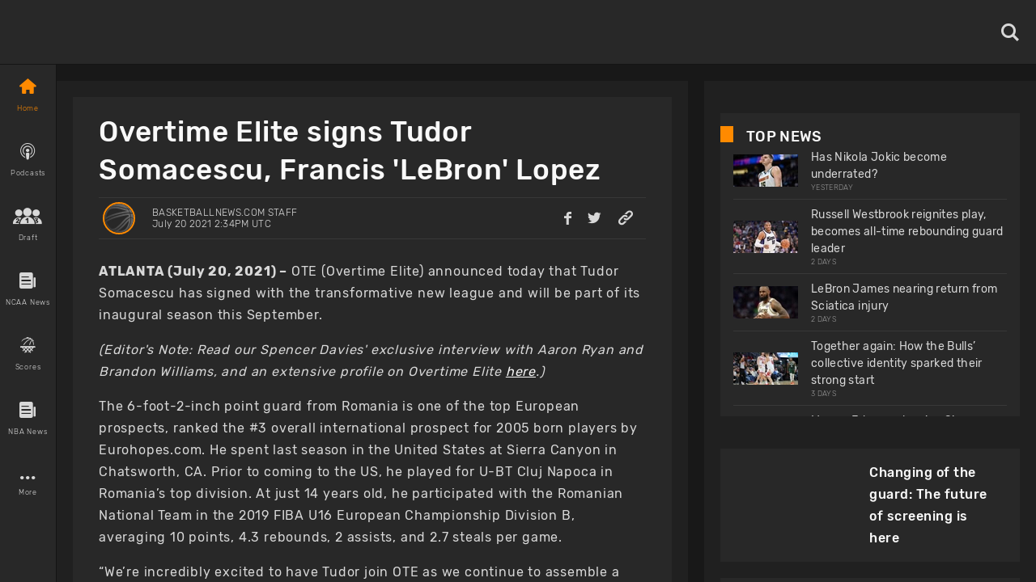

--- FILE ---
content_type: text/html; charset=utf-8
request_url: https://www.basketballnews.com/breakingnews/overtime-elite-adds-international-prospects-tudor-somacescu-francis-lebron-lopez
body_size: 45522
content:
<!DOCTYPE html><html lang="en"><head><meta charSet="utf-8"/><link rel="preconnect" href="https://www.googletagmanager.com"/><link rel="preconnect" href="https://cdn.basketballnews.com"/><link rel="preconnect" href="https://platform.twitter.com"/><script>
               (function(w,d,s,l,i){w[l]=w[l]||[];w[l].push({'gtm.start':
new Date().getTime(),event:'gtm.js'});var f=d.getElementsByTagName(s)[0],
j=d.createElement(s),dl=l!='dataLayer'?'&l='+l:'';j.async=true;j.src=
'https://www.googletagmanager.com/gtm.js?id='+i+dl;f.parentNode.insertBefore(j,f);
})(window,document,'script','dataLayer','GTM-T4SNJSJ');
                    </script><script defer="" type="text/javascript" src="//static.klaviyo.com/onsite/js/klaviyo.js?company_id=SeSfZk"></script><link rel="preload" href="/fonts/icons.ttf" as="font" type="font/ttf" crossorigin="anonymous"/><link rel="preload" href="/fonts/Rubik-Bold.ttf" as="font" type="font/ttf" crossorigin="anonymous"/><link rel="preload" href="/fonts/Rubik-Light.ttf" as="font" type="font/ttf" crossorigin="anonymous"/><link rel="preload" href="/fonts/Rubik-Regular.ttf" as="font" type="font/ttf" crossorigin="anonymous"/><link rel="preload" href="/fonts/Rubik-Medium.ttf" as="font" type="font/ttf" crossorigin="anonymous"/><meta http-equiv="content-language" content="es"/><title>Overtime Elite signs Tudor Somacescu, Francis &#x27;LeBron&#x27; Lopez</title><link rel="icon" href="https://basketballnews-media.s3.us-west-2.amazonaws.com/images/assets/favicon.ico" type="image/png"/><link rel="apple-touch-icon" href="/images/bbn-icon-180x180.png"/><link rel="apple-touch-icon" sizes="152x152" href="/images/bbn-icon-152x152.png"/><link rel="apple-touch-icon" sizes="180x180" href="/images/bbn-icon-180x180.png"/><link rel="apple-touch-icon" sizes="167x167" href="/images/bbn-icon-167x167.png"/><meta property="og:title" content="Overtime Elite signs Tudor Somacescu, Francis &#x27;LeBron&#x27; Lopez"/><meta property="og:locale" content="en_US"/><meta property="og:type" content="article"/><meta name="viewport" content="initial-scale=1.0, width=device-width"/><meta name="twitter:card" content="summary_large_image"/><meta name="twitter:title" content="Overtime Elite signs Tudor Somacescu, Francis &#x27;LeBron&#x27; Lopez"/><meta name="twitter:site" content="@basketbllnews"/><meta name="twitter:description" content="Romanian guard Tudor Somacescu and Filipino wing Francis &quot;LeBron&quot; Lopez are the 11th and 12 prospects to join OTE."/><meta name="twitter:image" content="https://cdn.basketballnews.com/fit-in/690x0/filters:strip_exif():filters:quality(100)/images/story/4018/untitled-3_lg_690w.png"/><meta name="description" content="Romanian guard Tudor Somacescu and Filipino wing Francis &quot;LeBron&quot; Lopez are the 11th and 12 prospects to join OTE."/><meta property="og:description" content="Romanian guard Tudor Somacescu and Filipino wing Francis &quot;LeBron&quot; Lopez are the 11th and 12 prospects to join OTE."/><meta property="og:image" content="https://cdn.basketballnews.com/fit-in/690x0/filters:strip_exif():filters:quality(100)/images/story/4018/untitled-3_lg_690w.png"/><link rel="canonical" href="https://www.basketballnews.com/breakingnews/overtime-elite-adds-international-prospects-tudor-somacescu-francis-lebron-lopez"/><script type="application/ld+json">{"@context":"https:\/\/schema.org\/","@type":"NewsArticle","mainEntityOfPage":{"@type":"WebPage","@id":"https:\/\/www.basketballnews.com\/breakingnews\/overtime-elite-adds-international-prospects-tudor-somacescu-francis-lebron-lopez"},"author":{"@type":"Person","name":"BasketballNews.com Staff","url":"https:\/\/www.basketballnews.com\/news\/authors\/basketballnewscom-staff","image":{"@type":"ImageObject","url":{"image":"https:\/\/basketballnews-media.s3-us-west-2.amazonaws.com\/images\/authors\/gray-dradient-ball%403x.png","original":"https:\/\/cdn.basketballnews.com\/images\/authors\/10\/gray-dradient-ball-403x.png","sizes":[],"aspect_ratio":1,"width":118,"height":118}}},"datePublished":"2021-07-20T14:34:00+00:00","dateModified":"2021-07-20T14:35:07+00:00","headline":"Overtime Elite signs Tudor Somacescu, Francis 'LeBron' Lopez","description":"Romanian guard Tudor Somacescu and Filipino wing Francis \"LeBron\" Lopez are the 11th and 12 prospects to join OTE.","publisher":{"@type":"Organization","name":"BasketballNews.com","logo":{"@type":"ImageObject","url":"https:\/\/cdn.basketballnews.com\/images\/assets\/bbn-logo-light-theme-800x80.png"}},"image":{"@type":"ImageObject","url":"https:\/\/cdn.basketballnews.com\/images\/story\/4018\/untitled-3_lg.png"}}</script><meta property="article:tag" content="news"/><link rel="amphtml" href="/breakingnews/amp/overtime-elite-adds-international-prospects-tudor-somacescu-francis-lebron-lopez"/><meta name="meta_keywords" content="Overtime Elite Romania Tudor Somacescu Sierra Canyon High School Romanian National Team FIBA U16 Francis LeBron Lopez Filipino  Philippines Ateneo de Manila UAAP La Salle Greenhills Asia"/><meta name="Googlebot-News" content="noindex"/><link rel="preload" as="image" imagesrcset="https://cdn.basketballnews.com/fit-in/36x0/filters:strip_exif():filters:quality(95)/images/story/4018/untitled-3_lg_690w.png 36w, https://cdn.basketballnews.com/fit-in/56x0/filters:strip_exif():filters:quality(95)/images/story/4018/untitled-3_lg_690w.png 56w, https://cdn.basketballnews.com/fit-in/80x0/filters:strip_exif():filters:quality(95)/images/story/4018/untitled-3_lg_690w.png 80w, https://cdn.basketballnews.com/fit-in/120x0/filters:strip_exif():filters:quality(95)/images/story/4018/untitled-3_lg_690w.png 120w, https://cdn.basketballnews.com/fit-in/200x0/filters:strip_exif():filters:quality(95)/images/story/4018/untitled-3_lg_690w.png 200w, https://cdn.basketballnews.com/fit-in/282x0/filters:strip_exif():filters:quality(95)/images/story/4018/untitled-3_lg_690w.png 282w, https://cdn.basketballnews.com/fit-in/320x0/filters:strip_exif():filters:quality(95)/images/story/4018/untitled-3_lg_690w.png 320w, https://cdn.basketballnews.com/fit-in/320x0/filters:strip_exif():filters:quality(95)/images/story/4018/untitled-3_lg_690w.png 320w, https://cdn.basketballnews.com/fit-in/375x0/filters:strip_exif():filters:quality(95)/images/story/4018/untitled-3_lg_690w.png 375w, https://cdn.basketballnews.com/fit-in/375x0/filters:strip_exif():filters:quality(95)/images/story/4018/untitled-3_lg_690w.png 375w, https://cdn.basketballnews.com/fit-in/425x0/filters:strip_exif():filters:quality(95)/images/story/4018/untitled-3_lg_690w.png 425w, https://cdn.basketballnews.com/fit-in/425x0/filters:strip_exif():filters:quality(95)/images/story/4018/untitled-3_lg_690w.png 425w, https://cdn.basketballnews.com/fit-in/584x0/filters:strip_exif():filters:quality(95)/images/story/4018/untitled-3_lg_690w.png 584w, https://cdn.basketballnews.com/fit-in/640x0/filters:strip_exif():filters:quality(95)/images/story/4018/untitled-3_lg_690w.png 640w, https://cdn.basketballnews.com/fit-in/690x0/filters:strip_exif():filters:quality(95)/images/story/4018/untitled-3_lg_690w.png 690w, https://cdn.basketballnews.com/fit-in/768x0/filters:strip_exif():filters:quality(95)/images/story/4018/untitled-3_lg_690w.png 768w, https://cdn.basketballnews.com/fit-in/800x0/filters:strip_exif():filters:quality(95)/images/story/4018/untitled-3_lg_690w.png 800w, https://cdn.basketballnews.com/fit-in/1024x0/filters:strip_exif():filters:quality(95)/images/story/4018/untitled-3_lg_690w.png 1024w" imagesizes="(min-width: 1440px) 800px,(min-width: 1024px) 564px,(min-width: 768px) 650px,(min-width: 425px) 425px,(min-width: 375px) 375px,(min-width: 320px) 320px"/><link rel="preload" as="image" imagesrcset="https://cdn.basketballnews.com/fit-in/36x0/filters:strip_exif():filters:quality(95)/images/assets/BasketballNews-Beta%403x.png 36w, https://cdn.basketballnews.com/fit-in/56x0/filters:strip_exif():filters:quality(95)/images/assets/BasketballNews-Beta%403x.png 56w, https://cdn.basketballnews.com/fit-in/80x0/filters:strip_exif():filters:quality(95)/images/assets/BasketballNews-Beta%403x.png 80w, https://cdn.basketballnews.com/fit-in/120x0/filters:strip_exif():filters:quality(95)/images/assets/BasketballNews-Beta%403x.png 120w, https://cdn.basketballnews.com/fit-in/200x0/filters:strip_exif():filters:quality(95)/images/assets/BasketballNews-Beta%403x.png 200w, https://cdn.basketballnews.com/fit-in/282x0/filters:strip_exif():filters:quality(95)/images/assets/BasketballNews-Beta%403x.png 282w, https://cdn.basketballnews.com/fit-in/320x0/filters:strip_exif():filters:quality(95)/images/assets/BasketballNews-Beta%403x.png 320w, https://cdn.basketballnews.com/fit-in/320x0/filters:strip_exif():filters:quality(95)/images/assets/BasketballNews-Beta%403x.png 320w, https://cdn.basketballnews.com/fit-in/375x0/filters:strip_exif():filters:quality(95)/images/assets/BasketballNews-Beta%403x.png 375w, https://cdn.basketballnews.com/fit-in/375x0/filters:strip_exif():filters:quality(95)/images/assets/BasketballNews-Beta%403x.png 375w, https://cdn.basketballnews.com/fit-in/425x0/filters:strip_exif():filters:quality(95)/images/assets/BasketballNews-Beta%403x.png 425w, https://cdn.basketballnews.com/fit-in/425x0/filters:strip_exif():filters:quality(95)/images/assets/BasketballNews-Beta%403x.png 425w, https://cdn.basketballnews.com/fit-in/584x0/filters:strip_exif():filters:quality(95)/images/assets/BasketballNews-Beta%403x.png 584w, https://cdn.basketballnews.com/fit-in/640x0/filters:strip_exif():filters:quality(95)/images/assets/BasketballNews-Beta%403x.png 640w, https://cdn.basketballnews.com/fit-in/690x0/filters:strip_exif():filters:quality(95)/images/assets/BasketballNews-Beta%403x.png 690w, https://cdn.basketballnews.com/fit-in/768x0/filters:strip_exif():filters:quality(95)/images/assets/BasketballNews-Beta%403x.png 768w, https://cdn.basketballnews.com/fit-in/800x0/filters:strip_exif():filters:quality(95)/images/assets/BasketballNews-Beta%403x.png 800w, https://cdn.basketballnews.com/fit-in/1024x0/filters:strip_exif():filters:quality(95)/images/assets/BasketballNews-Beta%403x.png 1024w" imagesizes="(min-width: 320px) 175px, 175px"/><meta name="next-head-count" content="38"/><meta http-equiv="X-UA-Compatible" content="IE=edge"/><noscript data-n-css=""></noscript><script defer="" nomodule="" src="/_next/static/chunks/polyfills-c67a75d1b6f99dc8.js"></script><script defer="" src="/_next/static/chunks/3008.9226edfc09dd8b1b.js"></script><script defer="" src="/_next/static/chunks/9673.2bb79535ed732ff7.js"></script><script defer="" src="/_next/static/chunks/8731.ec5227ecb2ad65c0.js"></script><script defer="" src="/_next/static/chunks/2319.f2b00383b806cdca.js"></script><script defer="" src="/_next/static/chunks/4227.bf271e0569e45a8e.js"></script><script defer="" src="/_next/static/chunks/6835.be99aacc8b2d14ef.js"></script><script defer="" src="/_next/static/chunks/1888.784facb3006e3266.js"></script><script defer="" src="/_next/static/chunks/4333.5755766fadd5d300.js"></script><script defer="" src="/_next/static/chunks/2685.cd4e3c7ed279789f.js"></script><script src="/_next/static/chunks/webpack-371f3cbf26da70f5.js" defer=""></script><script src="/_next/static/chunks/framework-560765ab0625ba27.js" defer=""></script><script src="/_next/static/chunks/main-6dd47f495e4f8725.js" defer=""></script><script src="/_next/static/chunks/pages/_app-dfcc7703161dcade.js" defer=""></script><script src="/_next/static/chunks/9214-573301ad9fa865c9.js" defer=""></script><script src="/_next/static/chunks/8032-4271c3f1d1c918b4.js" defer=""></script><script src="/_next/static/chunks/3270-8bb871bd2ad7c69b.js" defer=""></script><script src="/_next/static/chunks/8359-0bef65e7e0392ff8.js" defer=""></script><script src="/_next/static/chunks/pages/breakingnews/%5Bstory%5D-6fb70702cd62ee63.js" defer=""></script><script src="/_next/static/9-eQRudsL_DQLWUjIZZsa/_buildManifest.js" defer=""></script><script src="/_next/static/9-eQRudsL_DQLWUjIZZsa/_ssgManifest.js" defer=""></script><style>
/**
 * Building on the RNWeb reset:
 * https://github.com/necolas/react-native-web/blob/master/packages/react-native-web/src/exports/StyleSheet/initialRules.js
 */
html, body, #__next {
  width: 100%;
  /* To smooth any scrolling behavior */
  -webkit-overflow-scrolling: touch;
  margin: 0px;
  padding: 0px;
  /* Allows content to fill the viewport and go beyond the bottom */
  min-height: 100%;
}
#__next {
  flex-shrink: 0;
  flex-basis: auto;
  flex-direction: column;
  flex-grow: 1;
  display: flex;
  flex: 1;
}
html {
  scroll-behavior: smooth;
  /* Prevent text size change on orientation change https://gist.github.com/tfausak/2222823#file-ios-8-web-app-html-L138 */
  -webkit-text-size-adjust: 100%;
  height: 100%;
}
body {
  display: flex;
  /* Allows you to scroll below the viewport; default value is visible */
  overflow-y: auto;
  overscroll-behavior-y: none;
  text-rendering: optimizeLegibility;
  -webkit-font-smoothing: antialiased;
  -moz-osx-font-smoothing: grayscale;
  -ms-overflow-style: scrollbar;
}
</style><style id="react-native-stylesheet">[stylesheet-group="0"]{}
body{margin:0;}
button::-moz-focus-inner,input::-moz-focus-inner{border:0;padding:0;}
html{-ms-text-size-adjust:100%;-webkit-text-size-adjust:100%;-webkit-tap-highlight-color:rgba(0,0,0,0);}
input::-webkit-search-cancel-button,input::-webkit-search-decoration,input::-webkit-search-results-button,input::-webkit-search-results-decoration{display:none;}
[stylesheet-group="1"]{}
.css-11aywtz{-moz-appearance:textfield;-webkit-appearance:none;background-color:rgba(0,0,0,0.00);border-bottom-left-radius:0px;border-bottom-right-radius:0px;border-top-left-radius:0px;border-top-right-radius:0px;border:0 solid black;box-sizing:border-box;font:14px -apple-system,BlinkMacSystemFont,"Segoe UI",Roboto,Helvetica,Arial,sans-serif;margin:0px;padding:0px;resize:none;}
.css-175oi2r{align-items:stretch;background-color:rgba(0,0,0,0.00);border:0 solid black;box-sizing:border-box;display:flex;flex-basis:auto;flex-direction:column;flex-shrink:0;list-style:none;margin:0px;min-height:0px;min-width:0px;padding:0px;position:relative;text-decoration:none;z-index:0;}
.css-1qaijid{background-color:rgba(0,0,0,0.00);border:0 solid black;box-sizing:border-box;color:inherit;display:inline;font:inherit;list-style:none;margin:0px;padding:0px;text-align:inherit;text-decoration:none;white-space:inherit;word-wrap:break-word;}
.css-1rynq56{background-color:rgba(0,0,0,0.00);border:0 solid black;box-sizing:border-box;color:rgba(0,0,0,1.00);display:inline;font:14px -apple-system,BlinkMacSystemFont,"Segoe UI",Roboto,Helvetica,Arial,sans-serif;list-style:none;margin:0px;padding:0px;text-align:inherit;text-decoration:none;white-space:pre-wrap;word-wrap:break-word;}
.css-9pa8cd{bottom:0px;height:100%;left:0px;opacity:0;position:absolute;right:0px;top:0px;width:100%;z-index:-1;}
[stylesheet-group="2"]{}
.r-11wnrd2{flex:0.5;}
.r-12icmy2{border-bottom-width:0.25px;border-left-width:0.25px;border-right-width:0.25px;border-top-width:0.25px;}
.r-13awgt0{flex:1;}
.r-143wqzw{border-bottom-color:rgba(56,56,56,1.00);border-left-color:rgba(56,56,56,1.00);border-right-color:rgba(56,56,56,1.00);border-top-color:rgba(56,56,56,1.00);}
.r-17gur6a{border-bottom-left-radius:0px;border-bottom-right-radius:0px;border-top-left-radius:0px;border-top-right-radius:0px;}
.r-18l2oqg{margin:7px;}
.r-1adg3ll{display:block;}
.r-1awa8pu{border-bottom-color:rgba(101,119,134,1.00);border-left-color:rgba(101,119,134,1.00);border-right-color:rgba(101,119,134,1.00);border-top-color:rgba(101,119,134,1.00);}
.r-1bq2mok{margin:3px;}
.r-1d4xg89{border-bottom-color:rgba(170,184,194,1.00);border-left-color:rgba(170,184,194,1.00);border-right-color:rgba(170,184,194,1.00);border-top-color:rgba(170,184,194,1.00);}
.r-1d6rzhh{border-bottom-width:3px;border-left-width:3px;border-right-width:3px;border-top-width:3px;}
.r-1dedoh8{border-bottom-left-radius:9px;border-bottom-right-radius:9px;border-top-left-radius:9px;border-top-right-radius:9px;}
.r-1dzdj1l{border-bottom-left-radius:10px;border-bottom-right-radius:10px;border-top-left-radius:10px;border-top-right-radius:10px;}
.r-1eg5peq{border-bottom-color:rgba(151,151,151,1.00);border-left-color:rgba(151,151,151,1.00);border-right-color:rgba(151,151,151,1.00);border-top-color:rgba(151,151,151,1.00);}
.r-1f0042m{border-bottom-left-radius:5px;border-bottom-right-radius:5px;border-top-left-radius:5px;border-top-right-radius:5px;}
.r-1f68r3u{border-bottom-color:rgba(112,112,112,1.00);border-left-color:rgba(112,112,112,1.00);border-right-color:rgba(112,112,112,1.00);border-top-color:rgba(112,112,112,1.00);}
.r-1fdo3w0{margin:16px;}
.r-1h84pjw{border-bottom-left-radius:25px;border-bottom-right-radius:25px;border-top-left-radius:25px;border-top-right-radius:25px;}
.r-1idfib4{padding:22px;}
.r-1j16mh1{border-bottom-left-radius:100%;border-bottom-right-radius:100%;border-top-left-radius:100%;border-top-right-radius:100%;}
.r-1jkafct{border-bottom-left-radius:2px;border-bottom-right-radius:2px;border-top-left-radius:2px;border-top-right-radius:2px;}
.r-1jyn79y{border-bottom-color:rgba(0,150,136,1.00);border-left-color:rgba(0,150,136,1.00);border-right-color:rgba(0,150,136,1.00);border-top-color:rgba(0,150,136,1.00);}
.r-1kryqgt{margin:30px;}
.r-1lb0bqr{flex:9;}
.r-1llaxt6{border-bottom-left-radius:30px;border-bottom-right-radius:30px;border-top-left-radius:30px;border-top-right-radius:30px;}
.r-1lpndhm{padding:25px;}
.r-1oqcu8e{padding:15px;}
.r-1p8pjel{border-bottom-color:rgba(40,40,40,1.00);border-left-color:rgba(40,40,40,1.00);border-right-color:rgba(40,40,40,1.00);border-top-color:rgba(40,40,40,1.00);}
.r-1pcd2l5{padding:20px;}
.r-1phboty{border-bottom-style:solid;border-left-style:solid;border-right-style:solid;border-top-style:solid;}
.r-1sp51qo{padding:10px;}
.r-1szdl9c{border-bottom-color:rgba(216,216,216,1.00);border-left-color:rgba(216,216,216,1.00);border-right-color:rgba(216,216,216,1.00);border-top-color:rgba(216,216,216,1.00);}
.r-1tw7wh{border-bottom-left-radius:50px;border-bottom-right-radius:50px;border-top-left-radius:50px;border-top-right-radius:50px;}
.r-1udh08x{overflow-x:hidden;overflow-y:hidden;}
.r-1uu6nss{padding:5px;}
.r-1xgprpv{flex:10;}
.r-1yadl64{border-bottom-width:0px;border-left-width:0px;border-right-width:0px;border-top-width:0px;}
.r-1ylenci{border-bottom-left-radius:15px;border-bottom-right-radius:15px;border-top-left-radius:15px;border-top-right-radius:15px;}
.r-1ywwyof{border-bottom-color:rgba(249,249,249,1.00);border-left-color:rgba(249,249,249,1.00);border-right-color:rgba(249,249,249,1.00);border-top-color:rgba(249,249,249,1.00);}
.r-494qqr{padding:32px;}
.r-4a18lf{border-bottom-color:rgba(255,0,0,1.00);border-left-color:rgba(255,0,0,1.00);border-right-color:rgba(255,0,0,1.00);border-top-color:rgba(255,0,0,1.00);}
.r-59539k{border-bottom-color:rgba(24,24,24,1.00);border-left-color:rgba(24,24,24,1.00);border-right-color:rgba(24,24,24,1.00);border-top-color:rgba(24,24,24,1.00);}
.r-60ke3l{border-bottom-color:rgba(0,128,0,1.00);border-left-color:rgba(0,128,0,1.00);border-right-color:rgba(0,128,0,1.00);border-top-color:rgba(0,128,0,1.00);}
.r-6koalj{display:flex;}
.r-9x6qib{border-bottom-color:rgba(204,214,221,1.00);border-left-color:rgba(204,214,221,1.00);border-right-color:rgba(204,214,221,1.00);border-top-color:rgba(204,214,221,1.00);}
.r-a1yn9n{border-bottom-left-radius:28px;border-bottom-right-radius:28px;border-top-left-radius:28px;border-top-right-radius:28px;}
.r-aci1zz{border-bottom-color:rgba(237,237,237,1.00);border-left-color:rgba(237,237,237,1.00);border-right-color:rgba(237,237,237,1.00);border-top-color:rgba(237,237,237,1.00);}
.r-bztko3{overflow-x:visible;overflow-y:visible;}
.r-cdmcib{border-bottom-left-radius:3px;border-bottom-right-radius:3px;border-top-left-radius:3px;border-top-right-radius:3px;}
.r-crgep1{margin:0px;}
.r-d045u9{border-bottom-width:2px;border-left-width:2px;border-right-width:2px;border-top-width:2px;}
.r-dta0w2{flex:2;}
.r-edyy15{padding:8px;}
.r-fx7oqy{border-bottom-color:rgba(0,0,255,1.00);border-left-color:rgba(0,0,255,1.00);border-right-color:rgba(0,0,255,1.00);border-top-color:rgba(0,0,255,1.00);}
.r-jgcjvd{margin:10px;}
.r-kgf08f{flex:5;}
.r-krxsd3{display:-webkit-box;}
.r-lgvlli{flex:3;}
.r-n370w6{margin:5px;}
.r-nsbfu8{padding:16px;}
.r-onq0sz{border-bottom-color:rgba(255,138,0,1.00);border-left-color:rgba(255,138,0,1.00);border-right-color:rgba(255,138,0,1.00);border-top-color:rgba(255,138,0,1.00);}
.r-rs99b7{border-bottom-width:1px;border-left-width:1px;border-right-width:1px;border-top-width:1px;}
.r-s4x47v{flex:7;}
.r-t60dpp{padding:0px;}
.r-wh77r2{border-bottom-color:rgba(227,227,227,1.00);border-left-color:rgba(227,227,227,1.00);border-right-color:rgba(227,227,227,1.00);border-top-color:rgba(227,227,227,1.00);}
.r-xoduu5{display:inline-flex;}
.r-xyw6el{padding:12px;}
.r-y47klf{border-bottom-left-radius:20px;border-bottom-right-radius:20px;border-top-left-radius:20px;border-top-right-radius:20px;}
.r-ywje51{margin:auto;}
.r-z2wwpe{border-bottom-left-radius:4px;border-bottom-right-radius:4px;border-top-left-radius:4px;border-top-right-radius:4px;}
[stylesheet-group="2.1"]{}
.r-1cy8qmm{padding-bottom:1px;padding-top:1px;}
.r-1dye5f7{padding-left:32px;padding-right:32px;}
.r-1e081e0{padding-left:12px;padding-right:12px;}
.r-1f2tyim{padding-left:100px;padding-right:100px;}
.r-1j3t67a{padding-left:15px;padding-right:15px;}
.r-1mi5vxm{margin-left:11px;margin-right:11px;}
.r-1n9sb9w{margin-left:20px;margin-right:20px;}
.r-1p6iasa{margin-bottom:4px;margin-top:4px;}
.r-1pn2ns4{padding-left:8px;padding-right:8px;}
.r-1r5su4o{margin-bottom:16px;margin-top:16px;}
.r-1rcbeiy{padding-bottom:6px;padding-top:6px;}
.r-1sxzll1{padding-bottom:30px;padding-top:30px;}
.r-1w50u8q{padding-bottom:10px;padding-top:10px;}
.r-1ybube5{margin-left:8px;margin-right:8px;}
.r-1ydw1k6{margin-left:16px;margin-right:16px;}
.r-1yzf0co{padding-bottom:16px;padding-top:16px;}
.r-5f2r5o{margin-left:5px;margin-right:5px;}
.r-5njf8e{padding-bottom:8px;padding-top:8px;}
.r-779j7e{padding-left:14px;padding-right:14px;}
.r-7e3msg{margin-bottom:20px;margin-top:20px;}
.r-9qu9m4{padding-bottom:15px;padding-top:15px;}
.r-atwnbb{padding-bottom:5px;padding-top:5px;}
.r-c8eef1{margin-bottom:8px;margin-top:8px;}
.r-d9fdf6{padding-left:20px;padding-right:20px;}
.r-fpx60m{margin-bottom:3px;margin-top:3px;}
.r-hrzydr{margin-bottom:2px;margin-top:2px;}
.r-jw8lkh{margin-bottom:5px;margin-top:5px;}
.r-mk0yit{padding-left:0px;padding-right:0px;}
.r-mvpalk{margin-left:0px;margin-right:0px;}
.r-ou255f{padding-left:5px;padding-right:5px;}
.r-r0h9e2{margin-bottom:0px;margin-top:0px;}
.r-rjfia{padding-bottom:0px;padding-top:0px;}
.r-s1qlax{padding-left:4px;padding-right:4px;}
.r-tvv088{padding-bottom:20px;padding-top:20px;}
.r-usiww2{margin-bottom:12px;margin-top:12px;}
.r-utggzx{padding-left:10px;padding-right:10px;}
.r-v8u7gx{padding-left:20%;padding-right:20%;}
.r-vlx1xi{margin-left:10px;margin-right:10px;}
.r-ymttw5{padding-left:16px;padding-right:16px;}
.r-zg41ew{margin-bottom:10px;margin-top:10px;}
[stylesheet-group="2.2"]{}
.r-102gzdx{height:52px;}
.r-105ug2t{pointer-events:auto!important;}
.r-1060dtz{border-left-width:100px;}
.r-10b5y5f{letter-spacing:1.4px;}
.r-10g5efv{width:4px;}
.r-10paoce{outline-width:0px;}
.r-10ptun7{height:16px;}
.r-10x49cs{font-size:10px;}
.r-10xqauy{padding-top:env(safe-area-inset-top);}
.r-10yl4k{line-height:21px;}
.r-114ovsg{border-right-color:rgba(0,0,0,0.00);}
.r-116b19x{padding-left:40px;}
.r-117bsoe{margin-bottom:20px;}
.r-118kbk5{color:rgba(56,56,56,1.00);}
.r-119zq30{border-left-width:4px;}
.r-11j9u27{visibility:hidden;}
.r-11kvaaj{;}
.r-11mpjr4{background-color:rgba(223,223,223,1.00);}
.r-11niif6{max-width:800px;}
.r-11ptnpa{border-left-color:rgba(56,56,56,1.00);}
.r-11rk87y{padding-bottom:32px;}
.r-11udlyb{background-color:rgba(0,150,136,1.00);}
.r-11wrixw{margin-left:0px;}
.r-11yh6sk{overflow-x:hidden;}
.r-1231a37{font-family:Rubik-Light, Helvetica, Arial, sans-serif;}
.r-127358a{animation-name:r-9p3sdl;}
.r-12vffkv>*{pointer-events:auto;}
.r-12vffkv{pointer-events:none!important;}
.r-135wba7{line-height:24px;}
.r-136ojw6{z-index:2;}
.r-13dvxh0{background-color:rgba(1,0,0,1.00);}
.r-13gvty3{padding-top:6px;}
.r-13l2t4g{border-right-width:1px;}
.r-13qz1uu{width:100%;}
.r-13s97kd{box-shadow:1px 1px 2px rgba(0,0,0,0.50);}
.r-13sbg7z{padding-left:26px;}
.r-13tjlyg{transition-duration:0.1s;}
.r-13uqrnb{font-style:normal;}
.r-13wfysu{-webkit-text-decoration-line:none;text-decoration-line:none;}
.r-13yce4e{border-top-width:0px;}
.r-1407c3c{width:35px;}
.r-1472mwg{height:24px;}
.r-14c2kc1{max-height:80px;}
.r-14eup4l{top:3px;}
.r-14lw9ot{background-color:rgba(255,255,255,1.00);}
.r-14qjzug{max-width:250px;}
.r-14sbq61{background-color:rgba(33,150,243,1.00);}
.r-14utu6a{line-height:8px;}
.r-14vvdc0{letter-spacing:0.27px;}
.r-14vvddz{color:rgba(80,80,80,1.00);}
.r-14wp0af{border-top-color:rgba(0,0,0,0.50);}
.r-14yzgew{line-height:18px;}
.r-1506wm4{z-index:98;}
.r-150rngu{-webkit-overflow-scrolling:touch;}
.r-1542mo4{background-color:rgba(0,128,0,1.00);}
.r-15651gt{transform:scaleX(1);}
.r-156q2ks{margin-top:10px;}
.r-157zott{letter-spacing:1.6px;}
.r-15a1up5{border-left-width:10px;}
.r-15d164r{margin-bottom:10px;}
.r-15zeulg{padding-top:3px;}
.r-16byyw4{width:175px;}
.r-16l9doz{height:auto;}
.r-16lhzmz{padding-left:7px;}
.r-16o9ja6{letter-spacing:0.85px;}
.r-16xksha{flex-grow:2;}
.r-16y2uox{flex-grow:1;}
.r-16z8t6w{;}
.r-173mn98{align-self:flex-end;}
.r-175b1km{color:rgba(52,73,94,1.00);}
.r-1777fci{justify-content:center;}
.r-17bb2tj{animation-duration:0.75s;}
.r-17c3jg3{background-color:rgba(0,0,0,0.80);}
.r-17dxz3n{border-bottom-color:rgba(40,40,40,1.00);}
.r-17leim2{background-repeat:repeat;}
.r-17lwhjb{height:65px;}
.r-17rnw9f{line-height:30px;}
.r-17s4gm4{box-shadow:1px -1px 0px rgba(0,0,0,1.00);}
.r-17s6mgv{justify-content:flex-end;}
.r-17sp8yy{height:35px;}
.r-17tloay{opacity:0.6;}
.r-17x6qj0{width:45%;}
.r-184en5c{z-index:1;}
.r-18kxxzh{flex-grow:0;}
.r-18mhl7o{max-width:450px;}
.r-18tzken{width:56px;}
.r-18u37iz{flex-direction:row;}
.r-18yzcnr{height:22px;}
.r-196vjoy{font-family:Rubik-Bold, Helvetica, Arial, sans-serif;}
.r-199wky7{width:30px;}
.r-19gegkz{padding-right:5px;}
.r-19h5ruw{margin-top:15px;}
.r-19lq7b1{top:16px;}
.r-19np2fm{width:66.66%;}
.r-19phcvu{background-color:rgba(48,48,48,1.00);}
.r-19qrga8{margin-top:3px;}
.r-19u6a5r{margin-left:12px;}
.r-19urhcx{padding-top:13px;}
.r-19wmn03{width:20px;}
.r-19yat4t{padding-bottom:15px;}
.r-19z077z{touch-action:none;}
.r-1abnn5w{animation-play-state:paused;}
.r-1acpoxo{width:36px;}
.r-1aeo46e{transform:rotate(180deg);}
.r-1ag9he1{line-height:35px;}
.r-1ah4tor{padding-right:20px;}
.r-1akm30i{line-height:13px;}
.r-1akxima{width:85%;}
.r-1aockid{width:40px;}
.r-1armvtb{font-size:8px;}
.r-1awozwy{align-items:center;}
.r-1ay1djp{animation-duration:1s;}
.r-1az3528{color:rgba(151,151,151,1.00);}
.r-1b0ve70{max-width:650px;}
.r-1b43r93{font-size:14px;}
.r-1b68ras{width:26%;}
.r-1b94p3d{width:15px;}
.r-1baxesd{min-width:50px;}
.r-1byouvs{letter-spacing:0.4px;}
.r-1c44w1y{min-width:75px;}
.r-1c5akun{font-size:22.5px;}
.r-1c6unfx{forced-color-adjust:none;}
.r-1cm7zt9{letter-spacing:0.7px;}
.r-1cwl3u0{line-height:16px;}
.r-1czx8yk{letter-spacing:0.45px;}
.r-1d1v7k{border-right-color:rgba(255,138,0,1.00);}
.r-1d2f490{left:0px;}
.r-1d5kdc7{flex-direction:column-reverse;}
.r-1ddef8g{-webkit-text-decoration-line:underline;text-decoration-line:underline;}
.r-1dernwh{height:70%;}
.r-1dpkw9{letter-spacing:0.3px;}
.r-1dxsmud{border-left-width:8px;}
.r-1eaecdt{color:rgba(159,159,159,1.00);}
.r-1ed6d67{height:141px;}
.r-1eh4ljs{margin-right:72px;}
.r-1ei5mc7{cursor:inherit;}
.r-1ej1qmr{top:20px;}
.r-1ell4oa{font-family:Rubik-Medium, Helvetica, Arial, sans-serif;}
.r-1enofrn{font-size:12px;}
.r-1euycsn{flex-direction:row-reverse;}
.r-1ewcgjf{box-shadow:0px 1px 3px rgba(0,0,0,0.5);}
.r-1ewlvqg{height:75px;}
.r-1ey2ra3{width:70px;}
.r-1f529hi{line-height:14px;}
.r-1f720gc{width:50%;}
.r-1fe0xdi{left:0%;}
.r-1ff274t{text-align:right;}
.r-1ffj0ar{background-color:rgba(0,0,0,0.40);}
.r-1fq43b1{flex-basis:100%;}
.r-1g40b8q{z-index:3;}
.r-1g6456j{background-color:rgba(255,0,0,1.00);}
.r-1g7fiml{height:30px;}
.r-1g94qm0{margin-top:5px;}
.r-1gkfh8e{font-size:11px;}
.r-1glkqn6{width:80px;}
.r-1gvhk8w{line-height:42px;}
.r-1gypfq9{color:rgba(235,59,55,1.00);}
.r-1h0z5md{justify-content:flex-start;}
.r-1h2t8mc{width:0px;}
.r-1h6aj97{color:rgba(248,248,248,1.00);}
.r-1habvwh{align-items:flex-start;}
.r-1hfyk0a{padding-left:10px;}
.r-1hjwoze{height:18px;}
.r-1hkcv4z{border-bottom-color:rgba(88,88,88,1.00);}
.r-1hlnpa{height:3px;}
.r-1hpgsb4{;}
.r-1hvjb8t{padding-right:4px;}
.r-1i0c4u7{flex-shrink:2;}
.r-1i10wst{font-size:18px;}
.r-1i6wzkk{-moz-transition-property:opacity;-webkit-transition-property:opacity;transition-property:opacity;}
.r-1i93rbr{right:0%;}
.r-1i97xy8{border-top-right-radius:10px;}
.r-1iadsmv{width:150px;}
.r-1ielgck{animation-duration:300ms;}
.r-1ifxtd0{margin-bottom:16px;}
.r-1ih7r1r{width:15%;}
.r-1ik5qf4{max-width:500px;}
.r-1ikidpy{letter-spacing:0.5px;}
.r-1iln25a{word-wrap:normal;}
.r-1inkyih{font-size:17px;}
.r-1inuy60{padding-bottom:5px;}
.r-1ipicw7{width:300px;}
.r-1iud8zs{height:50px;}
.r-1j6l8hp{width:20%;}
.r-1j8sj39{line-height:33px;}
.r-1janqcz{width:16px;}
.r-1jkjb{margin-left:8px;}
.r-1joea0r{margin-left:20px;}
.r-1jstmqa{color:rgba(24,24,24,1.00);}
.r-1jsugan{min-width:320px;}
.r-1jwmk5j{background-color:rgba(170,170,170,1.00);}
.r-1k0p2yo{background-color:rgba(56,56,56,1.00);}
.r-1k9zyfm{height:70px;}
.r-1kb76zh{margin-right:8px;}
.r-1kfrs79{font-weight:600;}
.r-1ki14p2{top:10px;}
.r-1kihuf0{align-self:center;}
.r-1knelpx{padding-top:20px;}
.r-1knl56f{animation-name:r-1hunrpy;}
.r-1kt6imw{line-height:27px;}
.r-1kz6sp{width:52px;}
.r-1l7z4oj{padding-bottom:16px;}
.r-1ldzwu0{animation-timing-function:linear;}
.r-1ljd8xs{border-left-width:1px;}
.r-1loqt21{cursor:pointer;}
.r-1lwhwsw{background-color:rgba(32,32,32,1.00);}
.r-1lx8s5m{box-shadow:0 10px 20px rgba(0,0,0,0.19), 0 6px 6px rgba(0,0,0,0.23);}
.r-1lybf8k{letter-spacing:1.1px;}
.r-1m4lfy{border-bottom-color:rgba(0,0,0,0.12);}
.r-1mbgr6a{border-bottom-color:rgba(249,22,62,1.00);}
.r-1mdbw0j{padding-bottom:0px;}
.r-1mi0q7o{padding-bottom:10px;}
.r-1mlwlqe{flex-basis:auto;}
.r-1mnahxq{margin-top:0px;}
.r-1mrlafo{background-position:0;}
.r-1muvv40{animation-iteration-count:infinite;}
.r-1mwlp6a{height:56px;}
.r-1n0xq6e{margin-left:10px;}
.r-1n20pny{width:140px;}
.r-1n5qgrm{border-left-width:15px;}
.r-1niwhzg{background-color:rgba(0,0,0,0.00);}
.r-1ny4l3l{outline-style:none;}
.r-1ocf4r9{scroll-snap-type:y mandatory;}
.r-1oczu1e{border-bottom-color:rgba(0,0,0,0.50);}
.r-1od2jal{font-weight:300;}
.r-1oec5bt{opacity:0.2;}
.r-1oji4za{width:30%;}
.r-1opcsnj{border-left-color:rgba(249,22,62,1.00);}
.r-1oszu61{align-items:stretch;}
.r-1otgn73{touch-action:manipulation;}
.r-1ow6zhx{margin-left:16px;}
.r-1oyd2hl{letter-spacing:0.28px;}
.r-1ozfoo7{margin-left:15px;}
.r-1ozqkpa{text-transform:capitalize;}
.r-1p0dtai{bottom:0px;}
.r-1p15a4t{width:67px;}
.r-1p5it7t{box-shadow:0px 0px 5px rgba(0,0,0,0.30);}
.r-1p6u9xm{margin-top:5%;}
.r-1pi2tsx{height:100%;}
.r-1pz39u2{align-self:stretch;}
.r-1qc3rpd{transform:scaleY(-1);}
.r-1qd0xha{font-family:-apple-system,BlinkMacSystemFont,"Segoe UI",Roboto,Helvetica,Arial,sans-serif;}
.r-1qdbj55{animation-name:r-ndfo3d;}
.r-1qe2jo4{border-bottom-color:rgba(216,216,216,1.00);}
.r-1qfoi16{padding-right:10px;}
.r-1qfvhto{border-left-width:16px;}
.r-1qhn6m8{padding-left:16px;}
.r-1qwsnf2{background-color:rgba(40,40,40,1.00);}
.r-1qxgc49{padding-top:15px;}
.r-1qzcwkv{color:rgba(0,0,0,0.54);}
.r-1r2vb7i{max-width:96px;}
.r-1r8g8re{height:36px;}
.r-1ra0lkn{font-size:30px;}
.r-1rn8j8i{margin-top:-5px;}
.r-1rngwi6{margin-left:6px;}
.r-1rnoaur{overflow-y:auto;}
.r-1ro7rbe{right:100%;}
.r-1rsjblm{include-font-padding:false;}
.r-1s3egr7{z-index:100;}
.r-1s6pnzw{padding-top:30px;}
.r-1sg8ghl{z-index:1000;}
.r-1sncvnh{transform:translateZ(0px);}
.r-1ss6j8a{padding-left:6px;}
.r-1sv84sj{padding-bottom:30px;}
.r-1sxrcry{background-size:auto;}
.r-1t2qqvi{flex-basis:50%;}
.r-1tfmumk{width:55px;}
.r-1uavh4e{background-color:rgba(250,250,250,1.00);}
.r-1ub1aon{transform:translateY(100%);}
.r-1udbk01{text-overflow:ellipsis;}
.r-1umletk{border-top-color:rgba(88,88,88,1.00);}
.r-1uprck5{color:rgba(255,138,0,1.00);}
.r-1uq9rlk{max-height:200px;}
.r-1uwte3a{padding-bottom:40px;}
.r-1uxf3jb{min-width:25px;}
.r-1uypc71{animation-timing-function:ease-in;}
.r-1v7je7y{border-top-width:141px;}
.r-1vaxdpq{border-right-width:6px;}
.r-1ve781c{top:7px;}
.r-1vglu5a{line-height:10px;}
.r-1vr29t4{font-weight:800;}
.r-1vwolk8{padding-left:30px;}
.r-1w2pmg{height:0px;}
.r-1w3q35d{width:13.33%;}
.r-1w6e6rj{flex-wrap:wrap;}
.r-1wbh5a2{flex-shrink:1;}
.r-1wrzk55{margin-left:-14.5px;}
.r-1wtj0ep{justify-content:space-between;}
.r-1wyyakw{z-index:-1;}
.r-1wzrnnt{margin-top:16px;}
.r-1x0boco{background-color:rgba(189,189,189,1.00);}
.r-1x0uki6{margin-top:20px;}
.r-1x35g6{font-size:24px;}
.r-1xcajam{position:fixed;}
.r-1xce0ei{width:25%;}
.r-1xhx8ir{top:-15px;}
.r-1xno5lw{font-size:35px;}
.r-1xnzce8{-moz-user-select:-webkit-text;-moz-user-select:text;-webkit-user-select:-webkit-text;-webkit-user-select:text;user-select:-webkit-text;user-select:text;}
.r-1xzupcd{width:13px;}
.r-1y2mz0z{background-color:rgba(209,213,216,1.00);}
.r-1y2z5na{border-top-color:rgba(255,138,0,1.00);}
.r-1yflyrw{margin-bottom:30px;}
.r-1ygb39h{height:47px;}
.r-1yr1p5u{width:6.66%;}
.r-1yt6iw2{align-content:flex-end;}
.r-1yt7n81{padding-left:15px;}
.r-24iqiy{border-bottom-color:rgba(103,149,254,1.00);}
.r-2eszeu::-webkit-scrollbar{display:none}
.r-2eszeu{scrollbar-width:none;}
.r-2llsf{min-height:100%;}
.r-2o02ov{margin-top:40px;}
.r-2vlu4s{border-top-color:rgba(56,56,56,1.00);}
.r-2yi16{min-height:36px;}
.r-30o5oe{-moz-appearance:none;-ms-appearance:none;-webkit-appearance:none;appearance:none;}
.r-30z84g{width:33%;}
.r-356f0p{letter-spacing:0.35px;}
.r-36ujnk{font-style:italic;}
.r-38x2cy{margin-top:25px;}
.r-3afefz{width:11%;}
.r-3b040n{letter-spacing:0.6px;}
.r-3da1kt{height:8px;}
.r-3pxcvb{border-bottom-color:rgba(255,255,255,1.00);}
.r-3s2u2q{white-space:nowrap;}
.r-3z9gw1{max-height:90%;}
.r-417010{z-index:0;}
.r-432wen{width:3px;}
.r-44fsv6{width:35%;}
.r-4d76ec{height:200px;}
.r-4gszlv{background-size:cover;}
.r-4iaa6r{font-family:Rubik-Regular, Helvetica, Arial, sans-serif;}
.r-4majqt{color:rgba(52,73,90,1.00);}
.r-4v7adb{height:5px;}
.r-4zaqd{border-top-color:rgba(24,24,24,1.00);}
.r-50dxsl{max-width:1300px;}
.r-56xrmm{line-height:12px;}
.r-57dg7b{background-color:rgba(0,0,255,1.00);}
.r-5bijsy{border-right-color:rgba(0,0,0,0.50);}
.r-5fcqz0{line-height:17px;}
.r-5kkj8d{border-top-width:1px;}
.r-5kxxf7{width:475px;}
.r-5oul0u{margin-bottom:8px;}
.r-5t7p9m{padding-top:14px;}
.r-61z16t{margin-right:0px;}
.r-633pao{pointer-events:none!important;}
.r-6dt33c{opacity:1;}
.r-6e0ovw{width:80%;}
.r-6taxm2:-ms-input-placeholder{color:var(--placeholderTextColor);opacity:1;}
.r-6taxm2::-moz-placeholder{color:var(--placeholderTextColor);opacity:1;}
.r-6taxm2::-webkit-input-placeholder{color:var(--placeholderTextColor);opacity:1;}
.r-6taxm2::placeholder{color:var(--placeholderTextColor);opacity:1;}
.r-6uxfom{margin-left:24px;}
.r-76blku{height:21px;}
.r-78pegb{letter-spacing:0.42px;}
.r-7b7h2f{left:100%;}
.r-7cikom{font-size:inherit;}
.r-7o8qx1{margin-right:5px;}
.r-7ptqe7{line-height:23px;}
.r-7q8q6z{cursor:default;}
.r-7r4507{height:150px;}
.r-7y7eek{width:16%;}
.r-80ckq3{background-color:rgba(227,138,64,1.00);}
.r-855088{border-left-color:rgba(0,0,0,0.00);}
.r-85oauj{padding-right:32px;}
.r-88pszg{margin-right:16px;}
.r-8akbws{-webkit-box-orient:vertical;}
.r-8jpkhk{min-height:165px;}
.r-8oi148{height:55px;}
.r-95jzfe{padding-top:16px;}
.r-97e31f{padding-bottom:env(safe-area-inset-bottom);}
.r-9aemit{padding-right:0px;}
.r-9cokr0{vertical-align:top;}
.r-9ji8r7{transform:translateY(0%);}
.r-9l47p7{width:10%;}
.r-9vs1z3{width:97%;}
.r-a023e6{font-size:15px;}
.r-a4k4pw{width:215px;}
.r-a6ltf3{max-width:147px;}
.r-adyw6z{font-size:20px;}
.r-ah5dr5>*{pointer-events:none;}
.r-ah5dr5{pointer-events:auto!important;}
.r-al30tu{color:rgba(0,122,255,1.00);}
.r-alkoe3{height:375px;}
.r-aruset{font-weight:200;}
.r-b5h31w{padding-left:20px;}
.r-b6sd5j{padding-bottom:25px;}
.r-b88u0q{font-weight:700;}
.r-b8tw3c{width:33.33%;}
.r-bcjwfn{border-bottom-color:rgba(24,24,24,1.00);}
.r-bnwqim{position:relative;}
.r-buy8e9{overflow-y:hidden;}
.r-bv2aro{padding-left:env(safe-area-inset-left);}
.r-bxbwst{max-width:90%;}
.r-byidg7{border-right-width:8px;}
.r-c68hjy{color:rgba(161,161,161,1.00);}
.r-c97pre{z-index:999;}
.r-cecz6z{bottom:-500px;}
.r-cfp7ip{width:60px;}
.r-cpa5s6{scroll-snap-align:start;}
.r-cqee49{color:rgba(0,0,0,1.00);}
.r-cqilzk{height:400px;}
.r-cv4lhi{font-size:21px;}
.r-d0pm55{margin-bottom:5px;}
.r-d535vx{padding-bottom:12.5px;}
.r-d89k7b{align-content:space-between;}
.r-d95hoi{letter-spacing:1.05px;}
.r-dkge59{background-color:rgba(170,184,194,1.00);}
.r-dnmrzs{max-width:100%;}
.r-dvx3qi{z-index:99;}
.r-dwliz8{border-left-width:2px;}
.r-e5vda3{border-left-color:rgba(216,216,216,1.00);}
.r-e8mqni{align-content:flex-start;}
.r-eafdt9{transition-duration:0.15s;}
.r-ehq7j7{background-size:contain;}
.r-epq5cr{height:2px;}
.r-eqz5dr{flex-direction:column;}
.r-erd55g{height:300px;}
.r-eu3ka{height:40px;}
.r-evnaw{font-size:22px;}
.r-f9v2oj{max-height:80%;}
.r-fd4yh7{padding-top:32px;}
.r-fdjqy7{text-align:left;}
.r-fxxt2n{line-height:15px;}
.r-fy5olf{border-left-color:rgba(255,165,0,1.00);}
.r-g3mlsw{animation-name:r-t2lo5v;}
.r-g5ql63{color:rgba(249,22,62,1.00);}
.r-gh14nr{width:55%;}
.r-glunga{padding-top:5px;}
.r-gmdvlt{width:70%;}
.r-gtdqiz{position:-webkit-sticky;position:sticky;}
.r-gu0qjt{padding-left:32px;}
.r-gy4na3{padding-left:0px;}
.r-h10h58{min-height:60px;}
.r-h1b427{width:225px;}
.r-h2mvr{min-width:8px;}
.r-h2q2x{transform:scaleX(-1);}
.r-h3s6tt{height:48px;}
.r-h5917h{margin-right:-35px;}
.r-h6irds{box-shadow:1px 1px 1px rgba(0,0,0,0.40);}
.r-hbpseb{line-height:22px;}
.r-hdaws3{height:4px;}
.r-he10gb{height:155px;}
.r-hjklzo{line-height:19px;}
.r-hm6m22{border-bottom-color:rgba(227,138,64,1.00);}
.r-hnxvie{width:60%;}
.r-hvns9x{max-width:400px;}
.r-hxflta{padding-right:env(safe-area-inset-right);}
.r-i023vh{padding-right:16px;}
.r-i03k3n{padding-bottom:14px;}
.r-i933xg{letter-spacing:1.5px;}
.r-icoktb{opacity:0.5;}
.r-ig955{padding-bottom:13px;}
.r-imdoy2{background-color:rgba(24,24,24,1.00);}
.r-inc1vi{color:rgba(103,149,254,1.00);}
.r-ipm5af{top:0px;}
.r-j300sb{animation-name:r-1rx4pb;}
.r-j6khdo{letter-spacing:0.75px;}
.r-j9b53g{border-top-left-radius:10px;}
.r-jwli3a{color:rgba(255,255,255,1.00);}
.r-k200y{align-self:flex-start;}
.r-k8qxaj{padding-bottom:20px;}
.r-kccct8{height:156px;}
.r-kemksi{background-color:rgba(0,0,0,1.00);}
.r-knv0ih{margin-top:8px;}
.r-kpm84b{border-right-color:rgba(0,0,0,0.12);}
.r-ku1wi2{margin-bottom:15px;}
.r-l0gwng{width:200px;}
.r-l4djrs{left:3px;}
.r-l4nmg1{padding-bottom:2px;}
.r-l4pejt{border-left-color:rgba(255,138,0,1.00);}
.r-lltvgl{overflow-x:auto;}
.r-lmwb3e{color:rgba(205,205,205,1.00);}
.r-ln9ryf{letter-spacing:0.38px;}
.r-lrsllp{width:24px;}
.r-lrvibr{-moz-user-select:none;-webkit-user-select:none;user-select:none;}
.r-m4mzzj{outline-color:transparent;}
.r-m611by{padding-top:10px;}
.r-majxgm{font-weight:500;}
.r-mbgqwd{margin-right:24px;}
.r-mc2s2{width:37%;}
.r-mfh4gg{scroll-snap-type:x mandatory;}
.r-mhe3cw{z-index:10;}
.r-mj0imf{;}
.r-mpyft{border-right-width:100px;}
.r-mzjzbw{padding-right:25px;}
.r-n6v787{font-size:13px;}
.r-n9uq8g{;}
.r-na6qhi{;}
.r-ndvcnb{border-bottom-width:0px;}
.r-ng70p2{border-bottom-color:rgba(56,56,56,1.00);}
.r-nidxtk{margin-top:-15px;}
.r-nvplwv{animation-timing-function:ease-out;}
.r-nwxazl{line-height:40px;}
.r-o52ifk{height:100px;}
.r-obd0qt{align-items:flex-end;}
.r-omx30d{color:rgba(227,138,64,1.00);}
.r-opedn5{border-bottom-width:3px;}
.r-opncfu{line-height:47px;}
.r-orgf3d{opacity:0;}
.r-oxtfae{letter-spacing:0px;}
.r-p43wpd{padding-top:13.5px;}
.r-pfqljz{min-width:200px;}
.r-phpxcr{max-height:35px;}
.r-phv2ka{box-shadow:0px 1px 4px rgba(0,0,0,0.30);}
.r-pl6hi6{width:24%;}
.r-pm9dpa{max-height:100%;}
.r-pok8hz{width:40%;}
.r-pts54v{background-color:rgba(255,138,0,1.00);}
.r-q4m81j{text-align:center;}
.r-qd89wu{max-width:900px;}
.r-qfi6ny{top:30000px;}
.r-qhrmrs{margin-top:100px;}
.r-qhyqy2{padding-left:5px;}
.r-qiwf3y{padding-top:25px;}
.r-qklmqi{border-bottom-width:1px;}
.r-ql1uoy{margin-left:72px;}
.r-qqjak8{font-size:9px;}
.r-quivpo{letter-spacing:0.17px;}
.r-r5vmyo{z-index:1002;}
.r-rc3gy{letter-spacing:0.33px;}
.r-rjixqe{line-height:20px;}
.r-rs94m5{background-image:url("[data-uri]");}
.r-ry3cjt{padding-right:15px;}
.r-rys0wk{height:186px;}
.r-s9w7lv{box-shadow:0px 6px 8px rgba(0,0,0,0.60);}
.r-sfbmgh{z-index:9999;}
.r-sg165l{padding-top:45px;}
.r-shm4j{border-bottom-left-radius:10px;}
.r-t1lq8t{color:rgba(216,216,216,1.00);}
.r-tabonr{border-bottom-right-radius:10px;}
.r-tskmnb{padding-top:8px;}
.r-tsynxw{text-transform:uppercase;}
.r-ttb5dx{width:50px;}
.r-ttdzmv{padding-top:12px;}
.r-tzz3ar{flex-wrap:nowrap;}
.r-u6sd8q{background-repeat:no-repeat;}
.r-u8biew{border-bottom-color:rgba(255,138,0,1.00);}
.r-u8s1d{position:absolute;}
.r-u92y06{background-color:rgba(255,165,0,1.00);}
.r-ubezar{font-size:16px;}
.r-uho16t{font-size:34px;}
.r-uia4a0{align-content:center;}
.r-uisjeh{color:rgba(249,249,249,1.00);}
.r-ulu9xl{height:482px;}
.r-uskppk{border-left-width:6px;}
.r-uvuy5l{height:60px;}
.r-vmopo1{padding-top:2px;}
.r-vrz42v{line-height:28px;}
.r-vvn4in{background-position:center;}
.r-vw2c0b{font-weight:bold;}
.r-w99435{box-shadow:-1px 1px 0px rgba(0,0,0,1.00);}
.r-waer2z{line-height:25px;}
.r-wgabs5{border-bottom-width:2px;}
.r-wk8lta{padding-top:0px;}
.r-x3cy2q{background-size:100% 100%;}
.r-xaggoz{max-width:350px;}
.r-xaq1zp{width:75%;}
.r-xd6kpl{padding-bottom:8px;}
.r-xx3c9p{animation-name:r-imtty0;}
.r-y3t9qe{margin-right:15px;}
.r-yho8tw{border-bottom-width:15px;}
.r-yie26v{z-index:1001;}
.r-yq7r3z{height:85px;}
.r-yy2aun{font-size:26px;}
.r-z80fyv{height:20px;}
.r-zchlnj{right:0px;}
.r-zso239{margin-right:10px;}
.r-ztyd71{background-color:rgba(0,0,0,0.20);}
@-webkit-keyframes r-1hunrpy{0%{transform:translateY(100%);}100%{transform:translateY(0%);}}
@-webkit-keyframes r-1rx4pb{0%{transform:translateX(-100%);}100%{transform:translateX(400%);}}
@-webkit-keyframes r-9p3sdl{0%{transform:rotate(0deg);}100%{transform:rotate(360deg);}}
@-webkit-keyframes r-imtty0{0%{opacity:0;}100%{opacity:1;}}
@-webkit-keyframes r-ndfo3d{0%{transform:translateY(0%);}100%{transform:translateY(100%);}}
@-webkit-keyframes r-t2lo5v{0%{opacity:1;}100%{opacity:0;}}
@keyframes r-1hunrpy{0%{transform:translateY(100%);}100%{transform:translateY(0%);}}
@keyframes r-1rx4pb{0%{transform:translateX(-100%);}100%{transform:translateX(400%);}}
@keyframes r-9p3sdl{0%{transform:rotate(0deg);}100%{transform:rotate(360deg);}}
@keyframes r-imtty0{0%{opacity:0;}100%{opacity:1;}}
@keyframes r-ndfo3d{0%{transform:translateY(0%);}100%{transform:translateY(100%);}}
@keyframes r-t2lo5v{0%{opacity:1;}100%{opacity:0;}}</style><style>body{-webkit-overflow-scrolling:touch}@font-face{font-family:icons;src:url(/fonts/icons.ttf);font-display:swap}@font-face{font-family:'Rubik-Bold',sans-serif;font-display:swap}@font-face{font-family:'Rubik-Light',sans-serif;font-display:swap}@font-face{font-family:'Rubik-Medium',sans-serif;font-display:swap}@font-face{font-family:'Rubik-Regular',sans-serif;font-display:swap}@media only screen and (min-width:600px){*{scrollbar-width:thin;scrollbar-color:#383838 transparent}div::-webkit-scrollbar{width:8px}div::-webkit-scrollbar-track{background:0 0;border-radius:10px;border-color:transparent}div::-webkit-scrollbar-thumb{background:#383838}div::-webkit-scrollbar-thumb:hover{background:#555}}*{font-family:Rubik-Regular,sans-serif;color:#d8d8d8}input:focus{outline:0}body,div{font-family:Rubik-Light,sans-serif;letter-spacing:.8px;font-weight:300}body,div,p,span{font-size:16px;line-height:170%;color:#d8d8d8}h1,h2,h3,h4{font-size:2em;margin:.67em 0;margin-block-start:0;margin-block-end:0;margin-inline-start:0;margin-inline-end:0;padding-block-start:0;padding-block-end:0;padding-inline-start:0;padding-inline-end:0}hr{box-sizing:content-box;height:0;overflow:visible}code,kbd,pre,samp{font-family:monospace,monospace;font-size:1em}a{background-color:transparent;color:#f9f9f9;text-decoration:underline}abbr[title]{border-bottom:none;text-decoration:underline dotted}b,strong{font-weight:700}small{font-size:80%}sub,sup{font-size:75%;line-height:0;position:relative;vertical-align:baseline}sub{bottom:-.25em}sup{top:-.5em}img{border-style:none;margin:0 auto;display:block;max-width:100%;height:auto}button,input,optgroup,select,textarea{font-family:inherit;font-size:100%;line-height:1.15;margin:0}button,input{overflow:visible}button,select{text-transform:none}[type=button],[type=reset],[type=submit],button{-webkit-appearance:button}[type=button]::-moz-focus-inner,[type=reset]::-moz-focus-inner,[type=submit]::-moz-focus-inner,button::-moz-focus-inner{border-style:none;padding:0}[type=button]:-moz-focusring,[type=reset]:-moz-focusring,[type=submit]:-moz-focusring,button:-moz-focusring{outline:1px dotted ButtonText}fieldset{padding:.35em .75em .625em}legend{color:inherit;display:table;max-width:100%;white-space:normal}progress{vertical-align:baseline}textarea{overflow:auto}[type=checkbox],[type=radio],legend{box-sizing:border-box;padding:0}[type=number]::-webkit-inner-spin-button,[type=number]::-webkit-outer-spin-button{height:auto}[type=search]{-webkit-appearance:textfield;outline-offset:-2px}[hidden]{display:none}h1,h2,h3,h4,h5,h6{font-weight:700;color:#f9f9f9}h1,h2,h3{line-height:150%}strong{font-family:Rubik-Bold,sans-serif}table{border-collapse:separate;box-sizing:border-box;border-spacing:2px;border-color:#d8d8d8}blockquote{border-left:2px solid #d8d8d8;margin-left:1.5rem;padding-left:1rem}.podcast_description{font-weight:300;font-size:12px;line-height:150%}body{--use:20px;--doNotUse:0px;--fsAncillary:var(--doNotUse)}.data-freestar-ad{width:100%}.data-freestar-ad.__fsAncillary{--fsAncillary:var(--use)}.data-freestar-ad.__728x90,.data-freestar-ad.__970x90{--height:90px;height:90px;height:calc(var(--height) + var(--fsAncillary))!important}.data-freestar-ad.__300x250,.data-freestar-ad.__970x250{--height:250px;height:250px;height:calc(var(--height) + var(--fsAncillary))!important}.data-freestar-ad.__336x280{--height:280px;height:280px;height:calc(var(--height) + var(--fsAncillary))!important}.data-freestar-ad.__160x600,.data-freestar-ad.__300x600{--height:600px;height:600px;height:calc(var(--height) + var(--fsAncillary))!important}@media only screen and (min-device-width:320px) and (max-device-width:768px){.data-freestar-ad.__300x50,.data-freestar-ad.__320x50{--height:50px;height:50px;height:calc(var(--height) + var(--fsAncillary))!important}.data-freestar-ad.__468x60{--height:60px;height:60px;height:calc(var(--height) + var(--fsAncillary))!important}.data-freestar-ad.__300x100,.data-freestar-ad.__320x100{--height:100px;height:100px}.data-freestar-ad.__300x100,.data-freestar-ad.__300x250,.data-freestar-ad.__320x100,.data-freestar-ad.__336x280{height:calc(var(--height) + var(--fsAncillary))!important}.data-freestar-ad.__300x250{--height:250px;height:250px}.data-freestar-ad.__336x280{--height:280px;height:280px}}.table-container{max-width:100%;display:block;overflow:auto!important;white-space:nowrap}table td:first-child,table th:first-child{min-width:100px}table td,table th{min-width:100px;padding:0 10px}table p{margin:5px!important}table td,table tr{height:24px!important}</style></head><body><div id="__next" data-reactroot=""><div class="css-175oi2r r-1qwsnf2 r-13awgt0 r-1jsugan r-13qz1uu"><noscript><iframe src="https://www.googletagmanager.com/ns.html?id=GTM-T4SNJSJ" height="0" width="0" style="display:none;visibility:hidden"></iframe></noscript><div class="css-175oi2r r-13awgt0"><div class="css-175oi2r r-13awgt0"><div class="css-175oi2r r-13awgt0"><div class="css-175oi2r r-12vffkv" style="position:absolute;left:0px;right:0px;top:0px;bottom:0px;display:flex"><div class="css-175oi2r" style="opacity:1"></div><div class="css-175oi2r r-1p0dtai r-1d2f490 r-u8s1d r-zchlnj r-ipm5af r-12vffkv"><div class="css-175oi2r r-1p0dtai r-1d2f490 r-u8s1d r-zchlnj r-ipm5af r-12vffkv"></div><div class="css-175oi2r r-12vffkv" style="flex:1;opacity:1;transform:scale(1)"><div class="css-175oi2r" style="flex:1"><div class="css-175oi2r r-13awgt0 r-1udh08x" style="background-color:rgba(242,242,242,1.00)"><div class="css-175oi2r r-13awgt0 r-1d5kdc7"><div class="css-175oi2r r-13awgt0"><div class="css-175oi2r r-13awgt0 r-18u37iz r-13qz1uu"><div class="css-175oi2r r-1awozwy r-1qwsnf2 r-5bijsy r-13l2t4g r-eqz5dr r-1pi2tsx r-1h0z5md r-1ey2ra3 r-dvx3qi"><div class="css-175oi2r r-1awozwy r-13awgt0 r-eqz5dr r-1777fci r-14c2kc1 r-h10h58 r-1w50u8q r-bnwqim r-13qz1uu"><a style="text-decoration:none;text-align:center" href="/"><div class="css-175oi2r r-1awozwy r-eqz5dr r-1777fci"><div dir="auto" class="css-1rynq56 r-lrvibr" style="font-size:20px;color:rgba(255,138,0,1.00);font-family:icons;font-weight:normal;font-style:normal"></div></div><div dir="auto" class="css-1rynq56 r-1231a37 r-qqjak8 r-1f529hi r-d0pm55 r-q4m81j" style="color:rgba(255,138,0,1.00)">Home</div></a></div><div class="css-175oi2r r-1awozwy r-13awgt0 r-eqz5dr r-1777fci r-14c2kc1 r-h10h58 r-1w50u8q r-bnwqim r-13qz1uu"><a style="text-decoration:none;text-align:center" href="/podcasts"><div class="css-175oi2r r-1awozwy r-eqz5dr r-1777fci"><div dir="auto" class="css-1rynq56 r-lrvibr" style="font-size:20px;color:rgba(216,216,216,1.00);font-family:icons;font-weight:normal;font-style:normal"></div></div><div dir="auto" class="css-1rynq56 r-1231a37 r-qqjak8 r-1f529hi r-d0pm55 r-q4m81j" style="color:rgba(216,216,216,1.00)">Podcasts</div></a></div><div class="css-175oi2r r-1awozwy r-13awgt0 r-eqz5dr r-1777fci r-14c2kc1 r-h10h58 r-1w50u8q r-bnwqim r-13qz1uu"><a style="text-decoration:none;text-align:center" href="/nba-draft"><div class="css-175oi2r r-1awozwy r-eqz5dr r-1777fci"><div dir="auto" class="css-1rynq56 r-lrvibr" style="font-size:20px;color:rgba(216,216,216,1.00);font-family:icons;font-weight:normal;font-style:normal"></div></div><div dir="auto" class="css-1rynq56 r-1231a37 r-qqjak8 r-1f529hi r-d0pm55 r-q4m81j" style="color:rgba(216,216,216,1.00)">Draft</div></a></div><div class="css-175oi2r r-1awozwy r-13awgt0 r-eqz5dr r-1777fci r-14c2kc1 r-h10h58 r-1w50u8q r-bnwqim r-13qz1uu"><a style="text-decoration:none;text-align:center" href="/news/categories/ncaa"><div class="css-175oi2r r-1awozwy r-eqz5dr r-1777fci"><div dir="auto" class="css-1rynq56 r-lrvibr" style="font-size:20px;color:rgba(216,216,216,1.00);font-family:icons;font-weight:normal;font-style:normal"></div></div><div dir="auto" class="css-1rynq56 r-1231a37 r-qqjak8 r-1f529hi r-d0pm55 r-q4m81j" style="color:rgba(216,216,216,1.00)">NCAA News</div></a></div><div class="css-175oi2r r-1awozwy r-13awgt0 r-eqz5dr r-1777fci r-14c2kc1 r-h10h58 r-1w50u8q r-bnwqim r-13qz1uu"><a style="text-decoration:none;text-align:center" href="/games"><div class="css-175oi2r r-1awozwy r-eqz5dr r-1777fci"><div dir="auto" class="css-1rynq56 r-lrvibr" style="font-size:20px;color:rgba(216,216,216,1.00);font-family:icons;font-weight:normal;font-style:normal"></div></div><div dir="auto" class="css-1rynq56 r-1231a37 r-qqjak8 r-1f529hi r-d0pm55 r-q4m81j" style="color:rgba(216,216,216,1.00)">Scores</div></a></div><div class="css-175oi2r r-1awozwy r-13awgt0 r-eqz5dr r-1777fci r-14c2kc1 r-h10h58 r-1w50u8q r-bnwqim r-13qz1uu"><a style="text-decoration:none;text-align:center" href="/news/categories/NBA%20News"><div class="css-175oi2r r-1awozwy r-eqz5dr r-1777fci"><div dir="auto" class="css-1rynq56 r-lrvibr" style="font-size:20px;color:rgba(216,216,216,1.00);font-family:icons;font-weight:normal;font-style:normal"></div></div><div dir="auto" class="css-1rynq56 r-1231a37 r-qqjak8 r-1f529hi r-d0pm55 r-q4m81j" style="color:rgba(216,216,216,1.00)">NBA News</div></a></div><div tabindex="0" class="css-175oi2r r-1i6wzkk r-lrvibr r-1loqt21 r-1otgn73 r-1awozwy r-13awgt0 r-eqz5dr r-1777fci r-14c2kc1 r-h10h58 r-1w50u8q r-bnwqim r-13qz1uu" style="transition-duration:0s"><div class="css-175oi2r r-1awozwy r-eqz5dr r-1777fci"><div dir="auto" class="css-1rynq56 r-lrvibr" style="font-size:20px;color:rgba(216,216,216,1.00);font-family:icons;font-weight:normal;font-style:normal"></div></div><div dir="auto" class="css-1rynq56 r-1231a37 r-qqjak8 r-1f529hi r-d0pm55 r-q4m81j" style="color:rgba(216,216,216,1.00)">More</div></div><div class="css-175oi2r" style="display:none"><div class="css-175oi2r r-150rngu r-16y2uox r-1wbh5a2 r-11yh6sk r-1rnoaur r-1sncvnh r-eqz5dr r-13qz1uu"><div class="css-175oi2r r-1kihuf0 r-11niif6 r-13qz1uu"><div class="css-175oi2r r-obd0qt r-imdoy2 r-eqz5dr r-1lpndhm r-1mi0q7o"><div class="css-175oi2r r-1awozwy r-1qwsnf2 r-eqz5dr r-1h0z5md r-xd6kpl r-13qz1uu"><div class="css-175oi2r r-1awozwy r-1qwsnf2 r-18u37iz r-1h0z5md r-13qz1uu"><a style="text-decoration:none;flex-direction:row;justify-content:flex-start;display:flex;flex:9;padding-top:8px;padding-left:16px;padding-right:16px" title="Home" href="/"><div class="css-175oi2r r-1awozwy r-eqz5dr r-1777fci r-i023vh"><div dir="auto" class="css-1rynq56 r-lrvibr" style="font-size:20px;color:rgba(216,216,216,1.00);font-family:icons;font-weight:normal;font-style:normal"></div></div><div class="css-175oi2r"><div dir="auto" class="css-1rynq56 r-1niwhzg r-t1lq8t r-1231a37 r-ubezar">Home</div></div></a></div></div><div class="css-175oi2r r-1awozwy r-1qwsnf2 r-eqz5dr r-1h0z5md r-xd6kpl r-13qz1uu"><div class="css-175oi2r r-1awozwy r-1qwsnf2 r-18u37iz r-1h0z5md r-13qz1uu"><a style="text-decoration:none;flex-direction:row;justify-content:flex-start;display:flex;flex:9;padding-top:8px;padding-left:16px;padding-right:16px" title="NBA Scores" href="/games"><div class="css-175oi2r r-1awozwy r-eqz5dr r-1777fci r-i023vh"><div dir="auto" class="css-1rynq56 r-lrvibr" style="font-size:20px;color:rgba(216,216,216,1.00);font-family:icons;font-weight:normal;font-style:normal"></div></div><div class="css-175oi2r"><div dir="auto" class="css-1rynq56 r-1niwhzg r-t1lq8t r-1231a37 r-ubezar">NBA Scores</div></div></a></div></div><div class="css-175oi2r r-1awozwy r-1qwsnf2 r-eqz5dr r-1h0z5md r-xd6kpl r-13qz1uu"><div class="css-175oi2r r-1awozwy r-1qwsnf2 r-18u37iz r-1h0z5md r-13qz1uu"><a style="text-decoration:none;flex-direction:row;justify-content:flex-start;display:flex;flex:9;padding-top:8px;padding-left:16px;padding-right:16px" title="Podcasts" href="/podcasts"><div class="css-175oi2r r-1awozwy r-eqz5dr r-1777fci r-i023vh"><div dir="auto" class="css-1rynq56 r-lrvibr" style="font-size:20px;color:rgba(216,216,216,1.00);font-family:icons;font-weight:normal;font-style:normal"></div></div><div class="css-175oi2r"><div dir="auto" class="css-1rynq56 r-1niwhzg r-t1lq8t r-1231a37 r-ubezar">Podcasts</div></div></a></div></div><div class="css-175oi2r r-1awozwy r-1qwsnf2 r-eqz5dr r-1h0z5md r-xd6kpl r-13qz1uu"><div class="css-175oi2r r-1awozwy r-1qwsnf2 r-18u37iz r-1h0z5md r-13qz1uu"><a style="text-decoration:none;flex-direction:row;justify-content:flex-start;display:flex;flex:9;padding-top:8px;padding-left:16px;padding-right:16px" title="Stats" href="/stats/leaders"><div class="css-175oi2r r-1awozwy r-eqz5dr r-1777fci r-i023vh"><div dir="auto" class="css-1rynq56 r-lrvibr" style="font-size:20px;color:rgba(216,216,216,1.00);font-family:icons;font-weight:normal;font-style:normal"></div></div><div class="css-175oi2r"><div dir="auto" class="css-1rynq56 r-1niwhzg r-t1lq8t r-1231a37 r-ubezar">Stats</div></div></a></div></div><div class="css-175oi2r r-1awozwy r-1qwsnf2 r-eqz5dr r-1h0z5md r-xd6kpl r-13qz1uu"><div class="css-175oi2r r-1awozwy r-1qwsnf2 r-18u37iz r-1h0z5md r-13qz1uu"><a style="text-decoration:none;flex-direction:row;justify-content:flex-start;display:flex;flex:9;padding-top:8px;padding-left:16px;padding-right:16px" title="Charts" href="/charts"><div class="css-175oi2r r-1awozwy r-eqz5dr r-1777fci r-i023vh"><div dir="auto" class="css-1rynq56 r-lrvibr" style="font-size:20px;color:rgba(216,216,216,1.00);font-family:icons;font-weight:normal;font-style:normal"></div></div><div class="css-175oi2r"><div dir="auto" class="css-1rynq56 r-1niwhzg r-t1lq8t r-1231a37 r-ubezar">Charts</div></div></a></div></div><div class="css-175oi2r r-1awozwy r-1qwsnf2 r-eqz5dr r-1h0z5md r-xd6kpl r-13qz1uu"><div class="css-175oi2r r-1awozwy r-1qwsnf2 r-18u37iz r-1h0z5md r-13qz1uu"><a style="text-decoration:none;flex-direction:row;justify-content:flex-start;display:flex;flex:9;padding-top:8px;padding-left:16px;padding-right:16px" title="NBA News" href="/news"><div class="css-175oi2r r-1awozwy r-eqz5dr r-1777fci r-i023vh"><div dir="auto" class="css-1rynq56 r-lrvibr" style="font-size:20px;color:rgba(216,216,216,1.00);font-family:icons;font-weight:normal;font-style:normal"></div></div><div class="css-175oi2r"><div dir="auto" class="css-1rynq56 r-1niwhzg r-t1lq8t r-1231a37 r-ubezar">NBA News</div></div></a><div tabindex="0" class="css-175oi2r r-1i6wzkk r-lrvibr r-1loqt21 r-1otgn73 r-obd0qt r-lgvlli r-i023vh r-tskmnb" style="transition-duration:0s"><div dir="auto" class="css-1rynq56 r-lrvibr" style="font-size:20px;color:rgba(216,216,216,1.00);font-family:icons;font-weight:normal;font-style:normal"></div></div></div><a style="text-decoration:none;flex-direction:row;display:flex;justify-content:flex-start;height:0;opacity:0;padding-right:0;padding-top:0;padding-left:0;width:80%;align-items:center" title="NBA Scores" href="/games"><div class="css-175oi2r"><div dir="auto" class="css-1rynq56 r-1niwhzg r-t1lq8t r-1231a37 r-ubezar">NBA Scores</div></div></a><a style="text-decoration:none;flex-direction:row;display:flex;justify-content:flex-start;height:0;opacity:0;padding-right:0;padding-top:0;padding-left:0;width:80%;align-items:center" title="NBA Standings" href="/standings"><div class="css-175oi2r"><div dir="auto" class="css-1rynq56 r-1niwhzg r-t1lq8t r-1231a37 r-ubezar">NBA Standings</div></div></a><a style="text-decoration:none;flex-direction:row;display:flex;justify-content:flex-start;height:0;opacity:0;padding-right:0;padding-top:0;padding-left:0;width:80%;align-items:center" title="NBA Stats" href="/stats/leaders"><div class="css-175oi2r"><div dir="auto" class="css-1rynq56 r-1niwhzg r-t1lq8t r-1231a37 r-ubezar">NBA Stats</div></div></a><a style="text-decoration:none;flex-direction:row;display:flex;justify-content:flex-start;height:0;opacity:0;padding-right:0;padding-top:0;padding-left:0;width:80%;align-items:center" title="NBA Rumors" href="/news/rumors"><div class="css-175oi2r"><div dir="auto" class="css-1rynq56 r-1niwhzg r-t1lq8t r-1231a37 r-ubezar">NBA Rumors</div></div></a><a style="text-decoration:none;flex-direction:row;display:flex;justify-content:flex-start;height:0;opacity:0;padding-right:0;padding-top:0;padding-left:0;width:80%;align-items:center" title="NBA Odds" href="/odds"><div class="css-175oi2r"><div dir="auto" class="css-1rynq56 r-1niwhzg r-t1lq8t r-1231a37 r-ubezar">NBA Odds</div></div></a></div><div class="css-175oi2r r-1awozwy r-1qwsnf2 r-eqz5dr r-1h0z5md r-xd6kpl r-13qz1uu"><div class="css-175oi2r r-1awozwy r-1qwsnf2 r-18u37iz r-1h0z5md r-13qz1uu"><a style="text-decoration:none;flex-direction:row;justify-content:flex-start;display:flex;flex:9;padding-top:8px;padding-left:16px;padding-right:16px" title="NCAA News" href="/news/categories/ncaa"><div class="css-175oi2r r-1awozwy r-eqz5dr r-1777fci r-i023vh"><div dir="auto" class="css-1rynq56 r-lrvibr" style="font-size:20px;color:rgba(216,216,216,1.00);font-family:icons;font-weight:normal;font-style:normal"></div></div><div class="css-175oi2r"><div dir="auto" class="css-1rynq56 r-1niwhzg r-t1lq8t r-1231a37 r-ubezar">NCAA News</div></div></a><div tabindex="0" class="css-175oi2r r-1i6wzkk r-lrvibr r-1loqt21 r-1otgn73 r-obd0qt r-lgvlli r-i023vh r-tskmnb" style="transition-duration:0s"><div dir="auto" class="css-1rynq56 r-lrvibr" style="font-size:20px;color:rgba(216,216,216,1.00);font-family:icons;font-weight:normal;font-style:normal"></div></div></div><a style="text-decoration:none;flex-direction:row;display:flex;justify-content:flex-start;height:0;opacity:0;padding-right:0;padding-top:0;padding-left:0;width:80%;align-items:center" title="NCAAM Scores" href="/games/ncaam"><div class="css-175oi2r"><div dir="auto" class="css-1rynq56 r-1niwhzg r-t1lq8t r-1231a37 r-ubezar">NCAAM Scores</div></div></a><a style="text-decoration:none;flex-direction:row;display:flex;justify-content:flex-start;height:0;opacity:0;padding-right:0;padding-top:0;padding-left:0;width:80%;align-items:center" title="NCAAM Rankings" href="/standings/ncaam"><div class="css-175oi2r"><div dir="auto" class="css-1rynq56 r-1niwhzg r-t1lq8t r-1231a37 r-ubezar">NCAAM Rankings</div></div></a><a style="text-decoration:none;flex-direction:row;display:flex;justify-content:flex-start;height:0;opacity:0;padding-right:0;padding-top:0;padding-left:0;width:80%;align-items:center" title="NCAAM Stats" href="/stats/ncaam/leaders"><div class="css-175oi2r"><div dir="auto" class="css-1rynq56 r-1niwhzg r-t1lq8t r-1231a37 r-ubezar">NCAAM Stats</div></div></a><a style="text-decoration:none;flex-direction:row;display:flex;justify-content:flex-start;height:0;opacity:0;padding-right:0;padding-top:0;padding-left:0;width:80%;align-items:center" title="NCAAM Odds" href="/odds/ncaam"><div class="css-175oi2r"><div dir="auto" class="css-1rynq56 r-1niwhzg r-t1lq8t r-1231a37 r-ubezar">NCAAM Odds</div></div></a></div><div class="css-175oi2r r-1awozwy r-1qwsnf2 r-eqz5dr r-1h0z5md r-xd6kpl r-13qz1uu"><div class="css-175oi2r r-1awozwy r-1qwsnf2 r-18u37iz r-1h0z5md r-13qz1uu"><a style="text-decoration:none;flex-direction:row;justify-content:flex-start;display:flex;flex:9;padding-top:8px;padding-left:16px;padding-right:16px" title="Teams" href="/stats/teams"><div class="css-175oi2r r-1awozwy r-eqz5dr r-1777fci r-i023vh"><div dir="auto" class="css-1rynq56 r-lrvibr" style="font-size:20px;color:rgba(216,216,216,1.00);font-family:icons;font-weight:normal;font-style:normal"></div></div><div class="css-175oi2r"><div dir="auto" class="css-1rynq56 r-1niwhzg r-t1lq8t r-1231a37 r-ubezar">Teams</div></div></a><div tabindex="0" class="css-175oi2r r-1i6wzkk r-lrvibr r-1loqt21 r-1otgn73 r-obd0qt r-lgvlli r-i023vh r-tskmnb" style="transition-duration:0s"><div dir="auto" class="css-1rynq56 r-lrvibr" style="font-size:20px;color:rgba(216,216,216,1.00);font-family:icons;font-weight:normal;font-style:normal"></div></div></div><a style="text-decoration:none;flex-direction:row;display:flex;justify-content:flex-start;height:0;opacity:0;padding-right:0;padding-top:0;padding-left:0;width:80%;align-items:center" title="Atlanta Hawks News" href="/teams/atlanta-hawks-3"><div class="css-175oi2r"><div dir="auto" class="css-1rynq56 r-1niwhzg r-t1lq8t r-1231a37 r-ubezar">Atlanta Hawks News</div></div></a><a style="text-decoration:none;flex-direction:row;display:flex;justify-content:flex-start;height:0;opacity:0;padding-right:0;padding-top:0;padding-left:0;width:80%;align-items:center" title="Boston Celtics News" href="/teams/boston-celtics-9"><div class="css-175oi2r"><div dir="auto" class="css-1rynq56 r-1niwhzg r-t1lq8t r-1231a37 r-ubezar">Boston Celtics News</div></div></a><a style="text-decoration:none;flex-direction:row;display:flex;justify-content:flex-start;height:0;opacity:0;padding-right:0;padding-top:0;padding-left:0;width:80%;align-items:center" title="Brooklyn Nets News" href="/teams/brooklyn-nets-8"><div class="css-175oi2r"><div dir="auto" class="css-1rynq56 r-1niwhzg r-t1lq8t r-1231a37 r-ubezar">Brooklyn Nets News</div></div></a><a style="text-decoration:none;flex-direction:row;display:flex;justify-content:flex-start;height:0;opacity:0;padding-right:0;padding-top:0;padding-left:0;width:80%;align-items:center" title="Charlotte Hornets News" href="/teams/charlotte-hornets-2"><div class="css-175oi2r"><div dir="auto" class="css-1rynq56 r-1niwhzg r-t1lq8t r-1231a37 r-ubezar">Charlotte Hornets News</div></div></a><a style="text-decoration:none;flex-direction:row;display:flex;justify-content:flex-start;height:0;opacity:0;padding-right:0;padding-top:0;padding-left:0;width:80%;align-items:center" title="Chicago Bulls News" href="/teams/chicago-bulls-11"><div class="css-175oi2r"><div dir="auto" class="css-1rynq56 r-1niwhzg r-t1lq8t r-1231a37 r-ubezar">Chicago Bulls News</div></div></a><a style="text-decoration:none;flex-direction:row;display:flex;justify-content:flex-start;height:0;opacity:0;padding-right:0;padding-top:0;padding-left:0;width:80%;align-items:center" title="Cleveland Cavaliers News" href="/teams/cleveland-cavaliers-12"><div class="css-175oi2r"><div dir="auto" class="css-1rynq56 r-1niwhzg r-t1lq8t r-1231a37 r-ubezar">Cleveland Cavaliers News</div></div></a><a style="text-decoration:none;flex-direction:row;display:flex;justify-content:flex-start;height:0;opacity:0;padding-right:0;padding-top:0;padding-left:0;width:80%;align-items:center" title="Dallas Mavericks News" href="/teams/dallas-mavericks-25"><div class="css-175oi2r"><div dir="auto" class="css-1rynq56 r-1niwhzg r-t1lq8t r-1231a37 r-ubezar">Dallas Mavericks News</div></div></a><a style="text-decoration:none;flex-direction:row;display:flex;justify-content:flex-start;height:0;opacity:0;padding-right:0;padding-top:0;padding-left:0;width:80%;align-items:center" title="Denver Nuggets News" href="/teams/denver-nuggets-20"><div class="css-175oi2r"><div dir="auto" class="css-1rynq56 r-1niwhzg r-t1lq8t r-1231a37 r-ubezar">Denver Nuggets News</div></div></a><a style="text-decoration:none;flex-direction:row;display:flex;justify-content:flex-start;height:0;opacity:0;padding-right:0;padding-top:0;padding-left:0;width:80%;align-items:center" title="Detroit Pistons News" href="/teams/detroit-pistons-14"><div class="css-175oi2r"><div dir="auto" class="css-1rynq56 r-1niwhzg r-t1lq8t r-1231a37 r-ubezar">Detroit Pistons News</div></div></a><a style="text-decoration:none;flex-direction:row;display:flex;justify-content:flex-start;height:0;opacity:0;padding-right:0;padding-top:0;padding-left:0;width:80%;align-items:center" title="Golden State Warriors News" href="/teams/golden-state-warriors-26"><div class="css-175oi2r"><div dir="auto" class="css-1rynq56 r-1niwhzg r-t1lq8t r-1231a37 r-ubezar">Golden State Warriors News</div></div></a><a style="text-decoration:none;flex-direction:row;display:flex;justify-content:flex-start;height:0;opacity:0;padding-right:0;padding-top:0;padding-left:0;width:80%;align-items:center" title="Houston Rockets News" href="/teams/houston-rockets-22"><div class="css-175oi2r"><div dir="auto" class="css-1rynq56 r-1niwhzg r-t1lq8t r-1231a37 r-ubezar">Houston Rockets News</div></div></a><a style="text-decoration:none;flex-direction:row;display:flex;justify-content:flex-start;height:0;opacity:0;padding-right:0;padding-top:0;padding-left:0;width:80%;align-items:center" title="Indiana Pacers News" href="/teams/indiana-pacers-13"><div class="css-175oi2r"><div dir="auto" class="css-1rynq56 r-1niwhzg r-t1lq8t r-1231a37 r-ubezar">Indiana Pacers News</div></div></a><a style="text-decoration:none;flex-direction:row;display:flex;justify-content:flex-start;height:0;opacity:0;padding-right:0;padding-top:0;padding-left:0;width:80%;align-items:center" title="Los Angeles Clippers News" href="/teams/la-clippers-28"><div class="css-175oi2r"><div dir="auto" class="css-1rynq56 r-1niwhzg r-t1lq8t r-1231a37 r-ubezar">Los Angeles Clippers News</div></div></a><a style="text-decoration:none;flex-direction:row;display:flex;justify-content:flex-start;height:0;opacity:0;padding-right:0;padding-top:0;padding-left:0;width:80%;align-items:center" title="Los Angeles Lakers News" href="/teams/los-angeles-lakers-27"><div class="css-175oi2r"><div dir="auto" class="css-1rynq56 r-1niwhzg r-t1lq8t r-1231a37 r-ubezar">Los Angeles Lakers News</div></div></a><a style="text-decoration:none;flex-direction:row;display:flex;justify-content:flex-start;height:0;opacity:0;padding-right:0;padding-top:0;padding-left:0;width:80%;align-items:center" title="Memphis Grizzlies News" href="/teams/memphis-grizzlies-21"><div class="css-175oi2r"><div dir="auto" class="css-1rynq56 r-1niwhzg r-t1lq8t r-1231a37 r-ubezar">Memphis Grizzlies News</div></div></a><a style="text-decoration:none;flex-direction:row;display:flex;justify-content:flex-start;height:0;opacity:0;padding-right:0;padding-top:0;padding-left:0;width:80%;align-items:center" title="Miami Heat News" href="/teams/miami-heat-4"><div class="css-175oi2r"><div dir="auto" class="css-1rynq56 r-1niwhzg r-t1lq8t r-1231a37 r-ubezar">Miami Heat News</div></div></a><a style="text-decoration:none;flex-direction:row;display:flex;justify-content:flex-start;height:0;opacity:0;padding-right:0;padding-top:0;padding-left:0;width:80%;align-items:center" title="Milwaukee Bucks News" href="/teams/milwaukee-bucks-15"><div class="css-175oi2r"><div dir="auto" class="css-1rynq56 r-1niwhzg r-t1lq8t r-1231a37 r-ubezar">Milwaukee Bucks News</div></div></a><a style="text-decoration:none;flex-direction:row;display:flex;justify-content:flex-start;height:0;opacity:0;padding-right:0;padding-top:0;padding-left:0;width:80%;align-items:center" title="Minnesota Timberwolves News" href="/teams/minnesota-timberwolves-16"><div class="css-175oi2r"><div dir="auto" class="css-1rynq56 r-1niwhzg r-t1lq8t r-1231a37 r-ubezar">Minnesota Timberwolves News</div></div></a><a style="text-decoration:none;flex-direction:row;display:flex;justify-content:flex-start;height:0;opacity:0;padding-right:0;padding-top:0;padding-left:0;width:80%;align-items:center" title="New Orleans Pelicans News" href="/teams/new-orleans-pelicans-23"><div class="css-175oi2r"><div dir="auto" class="css-1rynq56 r-1niwhzg r-t1lq8t r-1231a37 r-ubezar">New Orleans Pelicans News</div></div></a><a style="text-decoration:none;flex-direction:row;display:flex;justify-content:flex-start;height:0;opacity:0;padding-right:0;padding-top:0;padding-left:0;width:80%;align-items:center" title="New York Knicks News" href="/teams/new-york-knicks-6"><div class="css-175oi2r"><div dir="auto" class="css-1rynq56 r-1niwhzg r-t1lq8t r-1231a37 r-ubezar">New York Knicks News</div></div></a><a style="text-decoration:none;flex-direction:row;display:flex;justify-content:flex-start;height:0;opacity:0;padding-right:0;padding-top:0;padding-left:0;width:80%;align-items:center" title="Oklahoma City Thunder News" href="/teams/oklahoma-city-thunder-18"><div class="css-175oi2r"><div dir="auto" class="css-1rynq56 r-1niwhzg r-t1lq8t r-1231a37 r-ubezar">Oklahoma City Thunder News</div></div></a><a style="text-decoration:none;flex-direction:row;display:flex;justify-content:flex-start;height:0;opacity:0;padding-right:0;padding-top:0;padding-left:0;width:80%;align-items:center" title="Orlando Magic News" href="/teams/orlando-magic-5"><div class="css-175oi2r"><div dir="auto" class="css-1rynq56 r-1niwhzg r-t1lq8t r-1231a37 r-ubezar">Orlando Magic News</div></div></a><a style="text-decoration:none;flex-direction:row;display:flex;justify-content:flex-start;height:0;opacity:0;padding-right:0;padding-top:0;padding-left:0;width:80%;align-items:center" title="Philadelphia 76ers News" href="/teams/philadelphia-76ers-7"><div class="css-175oi2r"><div dir="auto" class="css-1rynq56 r-1niwhzg r-t1lq8t r-1231a37 r-ubezar">Philadelphia 76ers News</div></div></a><a style="text-decoration:none;flex-direction:row;display:flex;justify-content:flex-start;height:0;opacity:0;padding-right:0;padding-top:0;padding-left:0;width:80%;align-items:center" title="Phoenix Suns News" href="/teams/phoenix-suns-29"><div class="css-175oi2r"><div dir="auto" class="css-1rynq56 r-1niwhzg r-t1lq8t r-1231a37 r-ubezar">Phoenix Suns News</div></div></a><a style="text-decoration:none;flex-direction:row;display:flex;justify-content:flex-start;height:0;opacity:0;padding-right:0;padding-top:0;padding-left:0;width:80%;align-items:center" title="Portland Trail Blazers News" href="/teams/portland-trail-blazers-19"><div class="css-175oi2r"><div dir="auto" class="css-1rynq56 r-1niwhzg r-t1lq8t r-1231a37 r-ubezar">Portland Trail Blazers News</div></div></a><a style="text-decoration:none;flex-direction:row;display:flex;justify-content:flex-start;height:0;opacity:0;padding-right:0;padding-top:0;padding-left:0;width:80%;align-items:center" title="Sacramento Kings News" href="/teams/sacramento-kings-30"><div class="css-175oi2r"><div dir="auto" class="css-1rynq56 r-1niwhzg r-t1lq8t r-1231a37 r-ubezar">Sacramento Kings News</div></div></a><a style="text-decoration:none;flex-direction:row;display:flex;justify-content:flex-start;height:0;opacity:0;padding-right:0;padding-top:0;padding-left:0;width:80%;align-items:center" title="San Antonio Spurs News" href="/teams/san-antonio-spurs-24"><div class="css-175oi2r"><div dir="auto" class="css-1rynq56 r-1niwhzg r-t1lq8t r-1231a37 r-ubezar">San Antonio Spurs News</div></div></a><a style="text-decoration:none;flex-direction:row;display:flex;justify-content:flex-start;height:0;opacity:0;padding-right:0;padding-top:0;padding-left:0;width:80%;align-items:center" title="Toronto Raptors News" href="/teams/toronto-raptors-10"><div class="css-175oi2r"><div dir="auto" class="css-1rynq56 r-1niwhzg r-t1lq8t r-1231a37 r-ubezar">Toronto Raptors News</div></div></a><a style="text-decoration:none;flex-direction:row;display:flex;justify-content:flex-start;height:0;opacity:0;padding-right:0;padding-top:0;padding-left:0;width:80%;align-items:center" title="Utah Jazz News" href="/teams/utah-jazz-17"><div class="css-175oi2r"><div dir="auto" class="css-1rynq56 r-1niwhzg r-t1lq8t r-1231a37 r-ubezar">Utah Jazz News</div></div></a><a style="text-decoration:none;flex-direction:row;display:flex;justify-content:flex-start;height:0;opacity:0;padding-right:0;padding-top:0;padding-left:0;width:80%;align-items:center" title="Washington Wizards News" href="/teams/washington-wizards-1"><div class="css-175oi2r"><div dir="auto" class="css-1rynq56 r-1niwhzg r-t1lq8t r-1231a37 r-ubezar">Washington Wizards News</div></div></a></div><div class="css-175oi2r r-1awozwy r-1qwsnf2 r-eqz5dr r-1h0z5md r-xd6kpl r-13qz1uu"><div class="css-175oi2r r-1awozwy r-1qwsnf2 r-18u37iz r-1h0z5md r-13qz1uu"><a style="text-decoration:none;flex-direction:row;justify-content:flex-start;display:flex;flex:9;padding-top:8px;padding-left:16px;padding-right:16px" title="Players" href="/stats/players"><div class="css-175oi2r r-1awozwy r-eqz5dr r-1777fci r-i023vh"><div dir="auto" class="css-1rynq56 r-lrvibr" style="font-size:20px;color:rgba(216,216,216,1.00);font-family:icons;font-weight:normal;font-style:normal"></div></div><div class="css-175oi2r"><div dir="auto" class="css-1rynq56 r-1niwhzg r-t1lq8t r-1231a37 r-ubezar">Players</div></div></a><div tabindex="0" class="css-175oi2r r-1i6wzkk r-lrvibr r-1loqt21 r-1otgn73 r-obd0qt r-lgvlli r-i023vh r-tskmnb" style="transition-duration:0s"><div dir="auto" class="css-1rynq56 r-lrvibr" style="font-size:20px;color:rgba(216,216,216,1.00);font-family:icons;font-weight:normal;font-style:normal"></div></div></div><a style="text-decoration:none;flex-direction:row;display:flex;justify-content:flex-start;height:0;opacity:0;padding-right:0;padding-top:0;padding-left:0;width:80%;align-items:center" title="Stephen Curry Stats" href="/players/stephen-curry-30"><div class="css-175oi2r"><div dir="auto" class="css-1rynq56 r-1niwhzg r-t1lq8t r-1231a37 r-ubezar">Stephen Curry Stats</div></div></a><a style="text-decoration:none;flex-direction:row;display:flex;justify-content:flex-start;height:0;opacity:0;padding-right:0;padding-top:0;padding-left:0;width:80%;align-items:center" title="Kevin Durant Stats" href="/players/kevin-durant-7"><div class="css-175oi2r"><div dir="auto" class="css-1rynq56 r-1niwhzg r-t1lq8t r-1231a37 r-ubezar">Kevin Durant Stats</div></div></a><a style="text-decoration:none;flex-direction:row;display:flex;justify-content:flex-start;height:0;opacity:0;padding-right:0;padding-top:0;padding-left:0;width:80%;align-items:center" title="Giannis Antetokounmpo Stats" href="/players/giannis-antetokounmpo-34"><div class="css-175oi2r"><div dir="auto" class="css-1rynq56 r-1niwhzg r-t1lq8t r-1231a37 r-ubezar">Giannis Antetokounmpo Stats</div></div></a><a style="text-decoration:none;flex-direction:row;display:flex;justify-content:flex-start;height:0;opacity:0;padding-right:0;padding-top:0;padding-left:0;width:80%;align-items:center" title="Zach LaVine Stats" href="/players/zach-lavine-8"><div class="css-175oi2r"><div dir="auto" class="css-1rynq56 r-1niwhzg r-t1lq8t r-1231a37 r-ubezar">Zach LaVine Stats</div></div></a><a style="text-decoration:none;flex-direction:row;display:flex;justify-content:flex-start;height:0;opacity:0;padding-right:0;padding-top:0;padding-left:0;width:80%;align-items:center" title="DeMar DeRozan Stats" href="/players/demar-derozan-11"><div class="css-175oi2r"><div dir="auto" class="css-1rynq56 r-1niwhzg r-t1lq8t r-1231a37 r-ubezar">DeMar DeRozan Stats</div></div></a><a style="text-decoration:none;flex-direction:row;display:flex;justify-content:flex-start;height:0;opacity:0;padding-right:0;padding-top:0;padding-left:0;width:80%;align-items:center" title="Nikola Jokic Stats" href="/players/nikola-jokic-15"><div class="css-175oi2r"><div dir="auto" class="css-1rynq56 r-1niwhzg r-t1lq8t r-1231a37 r-ubezar">Nikola Jokic Stats</div></div></a><a style="text-decoration:none;flex-direction:row;display:flex;justify-content:flex-start;height:0;opacity:0;padding-right:0;padding-top:0;padding-left:0;width:80%;align-items:center" title="Paul George Stats" href="/players/paul-george-13"><div class="css-175oi2r"><div dir="auto" class="css-1rynq56 r-1niwhzg r-t1lq8t r-1231a37 r-ubezar">Paul George Stats</div></div></a><a style="text-decoration:none;flex-direction:row;display:flex;justify-content:flex-start;height:0;opacity:0;padding-right:0;padding-top:0;padding-left:0;width:80%;align-items:center" title="Ja Morant Stats" href="/players/ja-morant-12"><div class="css-175oi2r"><div dir="auto" class="css-1rynq56 r-1niwhzg r-t1lq8t r-1231a37 r-ubezar">Ja Morant Stats</div></div></a><a style="text-decoration:none;flex-direction:row;display:flex;justify-content:flex-start;height:0;opacity:0;padding-right:0;padding-top:0;padding-left:0;width:80%;align-items:center" title="Jaylen Brown Stats" href="/players/jaylen-brown-7"><div class="css-175oi2r"><div dir="auto" class="css-1rynq56 r-1niwhzg r-t1lq8t r-1231a37 r-ubezar">Jaylen Brown Stats</div></div></a><a style="text-decoration:none;flex-direction:row;display:flex;justify-content:flex-start;height:0;opacity:0;padding-right:0;padding-top:0;padding-left:0;width:80%;align-items:center" title="Trae Young Stats" href="/players/trae-young-11"><div class="css-175oi2r"><div dir="auto" class="css-1rynq56 r-1niwhzg r-t1lq8t r-1231a37 r-ubezar">Trae Young Stats</div></div></a><a style="text-decoration:none;flex-direction:row;display:flex;justify-content:flex-start;height:0;opacity:0;padding-right:0;padding-top:0;padding-left:0;width:80%;align-items:center" title="Jayson Tatum Stats" href="/players/jayson-tatum-0"><div class="css-175oi2r"><div dir="auto" class="css-1rynq56 r-1niwhzg r-t1lq8t r-1231a37 r-ubezar">Jayson Tatum Stats</div></div></a><a style="text-decoration:none;flex-direction:row;display:flex;justify-content:flex-start;height:0;opacity:0;padding-right:0;padding-top:0;padding-left:0;width:80%;align-items:center" title="Luka Doncic Stats" href="/players/luka-doncic-77"><div class="css-175oi2r"><div dir="auto" class="css-1rynq56 r-1niwhzg r-t1lq8t r-1231a37 r-ubezar">Luka Doncic Stats</div></div></a><a style="text-decoration:none;flex-direction:row;display:flex;justify-content:flex-start;height:0;opacity:0;padding-right:0;padding-top:0;padding-left:0;width:80%;align-items:center" title="Jimmy Butler Stats" href="/players/jimmy-butler-22"><div class="css-175oi2r"><div dir="auto" class="css-1rynq56 r-1niwhzg r-t1lq8t r-1231a37 r-ubezar">Jimmy Butler Stats</div></div></a><a style="text-decoration:none;flex-direction:row;display:flex;justify-content:flex-start;height:0;opacity:0;padding-right:0;padding-top:0;padding-left:0;width:80%;align-items:center" title="LeBron James Stats" href="/players/lebron-james-6"><div class="css-175oi2r"><div dir="auto" class="css-1rynq56 r-1niwhzg r-t1lq8t r-1231a37 r-ubezar">LeBron James Stats</div></div></a><a style="text-decoration:none;flex-direction:row;display:flex;justify-content:flex-start;height:0;opacity:0;padding-right:0;padding-top:0;padding-left:0;width:80%;align-items:center" title="Donovan Mitchell Stats" href="/players/donovan-mitchell-45"><div class="css-175oi2r"><div dir="auto" class="css-1rynq56 r-1niwhzg r-t1lq8t r-1231a37 r-ubezar">Donovan Mitchell Stats</div></div></a><a style="text-decoration:none;flex-direction:row;display:flex;justify-content:flex-start;height:0;opacity:0;padding-right:0;padding-top:0;padding-left:0;width:80%;align-items:center" title="Anthony Davis Stats" href="/players/anthony-davis-3"><div class="css-175oi2r"><div dir="auto" class="css-1rynq56 r-1niwhzg r-t1lq8t r-1231a37 r-ubezar">Anthony Davis Stats</div></div></a><a style="text-decoration:none;flex-direction:row;display:flex;justify-content:flex-start;height:0;opacity:0;padding-right:0;padding-top:0;padding-left:0;width:80%;align-items:center" title="Bradley Beal Stats" href="/players/bradley-beal-3"><div class="css-175oi2r"><div dir="auto" class="css-1rynq56 r-1niwhzg r-t1lq8t r-1231a37 r-ubezar">Bradley Beal Stats</div></div></a><a style="text-decoration:none;flex-direction:row;display:flex;justify-content:flex-start;height:0;opacity:0;padding-right:0;padding-top:0;padding-left:0;width:80%;align-items:center" title="Brandon Ingram Stats" href="/players/brandon-ingram-14"><div class="css-175oi2r"><div dir="auto" class="css-1rynq56 r-1niwhzg r-t1lq8t r-1231a37 r-ubezar">Brandon Ingram Stats</div></div></a><a style="text-decoration:none;flex-direction:row;display:flex;justify-content:flex-start;height:0;opacity:0;padding-right:0;padding-top:0;padding-left:0;width:80%;align-items:center" title="Karl-Anthony Towns Stats" href="/players/karl-anthony-towns-32"><div class="css-175oi2r"><div dir="auto" class="css-1rynq56 r-1niwhzg r-t1lq8t r-1231a37 r-ubezar">Karl-Anthony Towns Stats</div></div></a><a style="text-decoration:none;flex-direction:row;display:flex;justify-content:flex-start;height:0;opacity:0;padding-right:0;padding-top:0;padding-left:0;width:80%;align-items:center" title="Devin Booker Stats" href="/players/devin-booker-1"><div class="css-175oi2r"><div dir="auto" class="css-1rynq56 r-1niwhzg r-t1lq8t r-1231a37 r-ubezar">Devin Booker Stats</div></div></a><a style="text-decoration:none;flex-direction:row;display:flex;justify-content:flex-start;height:0;opacity:0;padding-right:0;padding-top:0;padding-left:0;width:80%;align-items:center" title="Anthony Edwards Stats" href="/players/anthony-edwards-1"><div class="css-175oi2r"><div dir="auto" class="css-1rynq56 r-1niwhzg r-t1lq8t r-1231a37 r-ubezar">Anthony Edwards Stats</div></div></a><a style="text-decoration:none;flex-direction:row;display:flex;justify-content:flex-start;height:0;opacity:0;padding-right:0;padding-top:0;padding-left:0;width:80%;align-items:center" title="Malcolm Brogdon Stats" href="/players/malcolm-brogdon-7"><div class="css-175oi2r"><div dir="auto" class="css-1rynq56 r-1niwhzg r-t1lq8t r-1231a37 r-ubezar">Malcolm Brogdon Stats</div></div></a><a style="text-decoration:none;flex-direction:row;display:flex;justify-content:flex-start;height:0;opacity:0;padding-right:0;padding-top:0;padding-left:0;width:80%;align-items:center" title="Tyler Herro Stats" href="/players/tyler-herro-14"><div class="css-175oi2r"><div dir="auto" class="css-1rynq56 r-1niwhzg r-t1lq8t r-1231a37 r-ubezar">Tyler Herro Stats</div></div></a><a style="text-decoration:none;flex-direction:row;display:flex;justify-content:flex-start;height:0;opacity:0;padding-right:0;padding-top:0;padding-left:0;width:80%;align-items:center" title="Joel Embiid Stats" href="/players/joel-embiid-21"><div class="css-175oi2r"><div dir="auto" class="css-1rynq56 r-1niwhzg r-t1lq8t r-1231a37 r-ubezar">Joel Embiid Stats</div></div></a><a style="text-decoration:none;flex-direction:row;display:flex;justify-content:flex-start;height:0;opacity:0;padding-right:0;padding-top:0;padding-left:0;width:80%;align-items:center" title="James Harden Stats" href="/players/james-harden-13"><div class="css-175oi2r"><div dir="auto" class="css-1rynq56 r-1niwhzg r-t1lq8t r-1231a37 r-ubezar">James Harden Stats</div></div></a><a style="text-decoration:none;flex-direction:row;display:flex;justify-content:flex-start;height:0;opacity:0;padding-right:0;padding-top:0;padding-left:0;width:80%;align-items:center" title="Shai Gilgeous-Alexander Stats" href="/players/shai-gilgeous-alexander-2"><div class="css-175oi2r"><div dir="auto" class="css-1rynq56 r-1niwhzg r-t1lq8t r-1231a37 r-ubezar">Shai Gilgeous-Alexander Stats</div></div></a><a style="text-decoration:none;flex-direction:row;display:flex;justify-content:flex-start;height:0;opacity:0;padding-right:0;padding-top:0;padding-left:0;width:80%;align-items:center" title="Miles Bridges Stats" href="/players/miles-bridges-0"><div class="css-175oi2r"><div dir="auto" class="css-1rynq56 r-1niwhzg r-t1lq8t r-1231a37 r-ubezar">Miles Bridges Stats</div></div></a><a style="text-decoration:none;flex-direction:row;display:flex;justify-content:flex-start;height:0;opacity:0;padding-right:0;padding-top:0;padding-left:0;width:80%;align-items:center" title="CJ McCollum Stats" href="/players/cj-mccollum-3"><div class="css-175oi2r"><div dir="auto" class="css-1rynq56 r-1niwhzg r-t1lq8t r-1231a37 r-ubezar">CJ McCollum Stats</div></div></a><a style="text-decoration:none;flex-direction:row;display:flex;justify-content:flex-start;height:0;opacity:0;padding-right:0;padding-top:0;padding-left:0;width:80%;align-items:center" title="Damian Lillard Stats" href="/players/damian-lillard-0"><div class="css-175oi2r"><div dir="auto" class="css-1rynq56 r-1niwhzg r-t1lq8t r-1231a37 r-ubezar">Damian Lillard Stats</div></div></a><a style="text-decoration:none;flex-direction:row;display:flex;justify-content:flex-start;height:0;opacity:0;padding-right:0;padding-top:0;padding-left:0;width:80%;align-items:center" title="OG Anunoby Stats" href="/players/og-anunoby-3"><div class="css-175oi2r"><div dir="auto" class="css-1rynq56 r-1niwhzg r-t1lq8t r-1231a37 r-ubezar">OG Anunoby Stats</div></div></a></div><div class="css-175oi2r r-1awozwy r-1qwsnf2 r-eqz5dr r-1h0z5md r-xd6kpl r-13qz1uu"><div class="css-175oi2r r-1awozwy r-1qwsnf2 r-18u37iz r-1h0z5md r-13qz1uu"><a style="text-decoration:none;flex-direction:row;justify-content:flex-start;display:flex;flex:9;padding-top:8px;padding-left:16px;padding-right:16px" title="NBA Draft" href="/nba-draft"><div class="css-175oi2r r-1awozwy r-eqz5dr r-1777fci r-i023vh"><div dir="auto" class="css-1rynq56 r-lrvibr" style="font-size:20px;color:rgba(216,216,216,1.00);font-family:icons;font-weight:normal;font-style:normal"></div></div><div class="css-175oi2r"><div dir="auto" class="css-1rynq56 r-1niwhzg r-t1lq8t r-1231a37 r-ubezar">NBA Draft</div></div></a></div></div><div class="css-175oi2r r-1awozwy r-1qwsnf2 r-eqz5dr r-1h0z5md r-xd6kpl r-13qz1uu"><div class="css-175oi2r r-1awozwy r-1qwsnf2 r-18u37iz r-1h0z5md r-13qz1uu"><a style="text-decoration:none;flex-direction:row;justify-content:flex-start;display:flex;flex:9;padding-top:8px;padding-left:16px;padding-right:16px" title="NBA Free Agency" href="/nba-free-agency"><div class="css-175oi2r r-1awozwy r-eqz5dr r-1777fci r-i023vh"><div dir="auto" class="css-1rynq56 r-lrvibr" style="font-size:20px;color:rgba(216,216,216,1.00);font-family:icons;font-weight:normal;font-style:normal"></div></div><div class="css-175oi2r"><div dir="auto" class="css-1rynq56 r-1niwhzg r-t1lq8t r-1231a37 r-ubezar">NBA Free Agency</div></div></a></div></div><div class="css-175oi2r r-1awozwy r-1qwsnf2 r-eqz5dr r-1h0z5md r-xd6kpl r-13qz1uu"><div class="css-175oi2r r-1awozwy r-1qwsnf2 r-18u37iz r-1h0z5md r-13qz1uu"><a style="text-decoration:none;flex-direction:row;justify-content:flex-start;display:flex;flex:9;padding-top:8px;padding-left:16px;padding-right:16px" title="NBA Odds" href="/odds"><div class="css-175oi2r r-1awozwy r-eqz5dr r-1777fci r-i023vh"><div dir="auto" class="css-1rynq56 r-lrvibr" style="font-size:20px;color:rgba(216,216,216,1.00);font-family:icons;font-weight:normal;font-style:normal"></div></div><div class="css-175oi2r"><div dir="auto" class="css-1rynq56 r-1niwhzg r-t1lq8t r-1231a37 r-ubezar">NBA Odds</div></div></a></div></div><div class="css-175oi2r r-1awozwy r-1qwsnf2 r-eqz5dr r-1h0z5md r-xd6kpl r-13qz1uu"><div class="css-175oi2r r-1awozwy r-1qwsnf2 r-18u37iz r-1h0z5md r-13qz1uu"><a style="text-decoration:none;flex-direction:row;justify-content:flex-start;display:flex;flex:9;padding-top:8px;padding-left:16px;padding-right:16px" title="Contact Us" href="/contact_us"><div class="css-175oi2r r-1awozwy r-eqz5dr r-1777fci r-i023vh"><div dir="auto" class="css-1rynq56 r-lrvibr" style="font-size:20px;color:rgba(216,216,216,1.00);font-family:icons;font-weight:normal;font-style:normal"></div></div><div class="css-175oi2r"><div dir="auto" class="css-1rynq56 r-1niwhzg r-t1lq8t r-1231a37 r-ubezar">Contact Us</div></div></a></div></div><div class="css-175oi2r r-1awozwy r-1qwsnf2 r-eqz5dr r-1h0z5md r-xd6kpl r-13qz1uu"><div class="css-175oi2r r-1awozwy r-1qwsnf2 r-18u37iz r-1h0z5md r-13qz1uu"><a style="text-decoration:none;flex-direction:row;justify-content:flex-start;display:flex;flex:9;padding-top:8px;padding-left:16px;padding-right:16px" title="Login" href="/login"><div class="css-175oi2r r-1awozwy r-eqz5dr r-1777fci r-i023vh"><div dir="auto" class="css-1rynq56 r-lrvibr" style="font-size:20px;color:rgba(216,216,216,1.00);font-family:icons;font-weight:normal;font-style:normal"></div></div><div class="css-175oi2r"><div dir="auto" class="css-1rynq56 r-1niwhzg r-t1lq8t r-1231a37 r-ubezar">Login</div></div></a></div></div></div><div class="css-175oi2r"><div dir="auto" class="css-1rynq56 r-t1lq8t r-1ell4oa r-ubezar r-1byouvs r-waer2z r-t60dpp r-q4m81j">Follow Us</div><div class="css-175oi2r r-1awozwy r-18u37iz r-1777fci r-tvv088"><a href="https://www.instagram.com/basketballnews/" target="_blank" style="padding:12px;text-decoration:none" title="NBA News"><div dir="auto" class="css-1rynq56 r-lrvibr" style="font-size:24px;color:rgba(151,151,151,1.00);font-family:icons;font-weight:normal;font-style:normal"></div></a><a href="https://twitter.com/basketbllnews" target="_blank" style="padding:12px;text-decoration:none" title="NBA News"><div dir="auto" class="css-1rynq56 r-lrvibr" style="font-size:24px;color:rgba(151,151,151,1.00);font-family:icons;font-weight:normal;font-style:normal"></div></a><a href="https://www.youtube.com/channel/UCqbiFlICp8fRLU1kyFuh9tQ" target="_blank" style="padding:12px;text-decoration:none" title="NBA News"><div dir="auto" class="css-1rynq56 r-lrvibr" style="font-size:24px;color:rgba(151,151,151,1.00);font-family:icons;font-weight:normal;font-style:normal"></div></a></div></div><div class="css-175oi2r r-156q2ks"><div dir="auto" class="css-1rynq56 r-1uprck5 r-1ell4oa r-yy2aun r-36ujnk r-16o9ja6 r-17rnw9f r-1sp51qo r-q4m81j">Download Our App!</div><div dir="auto" class="css-1rynq56 r-t1lq8t r-1231a37 r-1i10wst r-1byouvs r-135wba7 r-1dye5f7 r-q4m81j">Stay up-to-date on all things NBA</div><div class="css-175oi2r r-18u37iz r-1777fci"><div tabindex="0" class="css-175oi2r r-1i6wzkk r-lrvibr r-1loqt21 r-1otgn73" style="transition-duration:0s"><div class="css-175oi2r r-1adg3ll r-bnwqim" style="aspect-ratio:3;background-color:rgba(40,40,40,1.00);margin-top:20px;margin-bottom:20px;margin-right:16px;width:120px;height:40px"><span style="box-sizing:border-box;display:block;overflow:hidden;width:initial;height:initial;background:none;opacity:1;border:0;margin:0;padding:0;position:absolute;top:0;left:0;bottom:0;right:0"><img alt="Download the BasketballNews.com App on the App Store" fetchpriority="auto" src="[data-uri]" decoding="async" data-nimg="fill" style="position:absolute;top:0;left:0;bottom:0;right:0;box-sizing:border-box;padding:0;border:none;margin:auto;display:block;width:0;height:0;min-width:100%;max-width:100%;min-height:100%;max-height:100%;object-fit:contain"/><noscript><img alt="Download the BasketballNews.com App on the App Store" fetchpriority="auto" sizes="(min-width: 320px) 120px, 120px" srcSet="https://cdn.basketballnews.com/fit-in/36x0/filters:strip_exif():filters:quality(95)/images/assets/app_store_badge.svg 36w, https://cdn.basketballnews.com/fit-in/56x0/filters:strip_exif():filters:quality(95)/images/assets/app_store_badge.svg 56w, https://cdn.basketballnews.com/fit-in/80x0/filters:strip_exif():filters:quality(95)/images/assets/app_store_badge.svg 80w, https://cdn.basketballnews.com/fit-in/120x0/filters:strip_exif():filters:quality(95)/images/assets/app_store_badge.svg 120w, https://cdn.basketballnews.com/fit-in/200x0/filters:strip_exif():filters:quality(95)/images/assets/app_store_badge.svg 200w, https://cdn.basketballnews.com/fit-in/282x0/filters:strip_exif():filters:quality(95)/images/assets/app_store_badge.svg 282w, https://cdn.basketballnews.com/fit-in/320x0/filters:strip_exif():filters:quality(95)/images/assets/app_store_badge.svg 320w, https://cdn.basketballnews.com/fit-in/320x0/filters:strip_exif():filters:quality(95)/images/assets/app_store_badge.svg 320w, https://cdn.basketballnews.com/fit-in/375x0/filters:strip_exif():filters:quality(95)/images/assets/app_store_badge.svg 375w, https://cdn.basketballnews.com/fit-in/375x0/filters:strip_exif():filters:quality(95)/images/assets/app_store_badge.svg 375w, https://cdn.basketballnews.com/fit-in/425x0/filters:strip_exif():filters:quality(95)/images/assets/app_store_badge.svg 425w, https://cdn.basketballnews.com/fit-in/425x0/filters:strip_exif():filters:quality(95)/images/assets/app_store_badge.svg 425w, https://cdn.basketballnews.com/fit-in/584x0/filters:strip_exif():filters:quality(95)/images/assets/app_store_badge.svg 584w, https://cdn.basketballnews.com/fit-in/640x0/filters:strip_exif():filters:quality(95)/images/assets/app_store_badge.svg 640w, https://cdn.basketballnews.com/fit-in/690x0/filters:strip_exif():filters:quality(95)/images/assets/app_store_badge.svg 690w, https://cdn.basketballnews.com/fit-in/768x0/filters:strip_exif():filters:quality(95)/images/assets/app_store_badge.svg 768w, https://cdn.basketballnews.com/fit-in/800x0/filters:strip_exif():filters:quality(95)/images/assets/app_store_badge.svg 800w, https://cdn.basketballnews.com/fit-in/1024x0/filters:strip_exif():filters:quality(95)/images/assets/app_store_badge.svg 1024w" src="https://cdn.basketballnews.com/fit-in/1024x0/filters:strip_exif():filters:quality(95)/images/assets/app_store_badge.svg" decoding="async" data-nimg="fill" style="position:absolute;top:0;left:0;bottom:0;right:0;box-sizing:border-box;padding:0;border:none;margin:auto;display:block;width:0;height:0;min-width:100%;max-width:100%;min-height:100%;max-height:100%;object-fit:contain" loading="lazy"/></noscript></span></div></div><div tabindex="0" class="css-175oi2r r-1i6wzkk r-lrvibr r-1loqt21 r-1otgn73" style="transition-duration:0s"><div class="css-175oi2r r-1adg3ll r-bnwqim" style="aspect-ratio:3.375;background-color:rgba(40,40,40,1.00);margin-top:20px;margin-bottom:20px;width:135px;height:40px"><span style="box-sizing:border-box;display:block;overflow:hidden;width:initial;height:initial;background:none;opacity:1;border:0;margin:0;padding:0;position:absolute;top:0;left:0;bottom:0;right:0"><img alt="Download the BasketballNews.com App on the Google Play Store" fetchpriority="auto" src="[data-uri]" decoding="async" data-nimg="fill" style="position:absolute;top:0;left:0;bottom:0;right:0;box-sizing:border-box;padding:0;border:none;margin:auto;display:block;width:0;height:0;min-width:100%;max-width:100%;min-height:100%;max-height:100%;object-fit:contain"/><noscript><img alt="Download the BasketballNews.com App on the Google Play Store" fetchpriority="auto" sizes="(min-width: 320px) 120px, 120px" srcSet="https://cdn.basketballnews.com/fit-in/36x0/filters:strip_exif():filters:quality(95)/images/assets/google_play_badge.png 36w, https://cdn.basketballnews.com/fit-in/56x0/filters:strip_exif():filters:quality(95)/images/assets/google_play_badge.png 56w, https://cdn.basketballnews.com/fit-in/80x0/filters:strip_exif():filters:quality(95)/images/assets/google_play_badge.png 80w, https://cdn.basketballnews.com/fit-in/120x0/filters:strip_exif():filters:quality(95)/images/assets/google_play_badge.png 120w, https://cdn.basketballnews.com/fit-in/200x0/filters:strip_exif():filters:quality(95)/images/assets/google_play_badge.png 200w, https://cdn.basketballnews.com/fit-in/282x0/filters:strip_exif():filters:quality(95)/images/assets/google_play_badge.png 282w, https://cdn.basketballnews.com/fit-in/320x0/filters:strip_exif():filters:quality(95)/images/assets/google_play_badge.png 320w, https://cdn.basketballnews.com/fit-in/320x0/filters:strip_exif():filters:quality(95)/images/assets/google_play_badge.png 320w, https://cdn.basketballnews.com/fit-in/375x0/filters:strip_exif():filters:quality(95)/images/assets/google_play_badge.png 375w, https://cdn.basketballnews.com/fit-in/375x0/filters:strip_exif():filters:quality(95)/images/assets/google_play_badge.png 375w, https://cdn.basketballnews.com/fit-in/425x0/filters:strip_exif():filters:quality(95)/images/assets/google_play_badge.png 425w, https://cdn.basketballnews.com/fit-in/425x0/filters:strip_exif():filters:quality(95)/images/assets/google_play_badge.png 425w, https://cdn.basketballnews.com/fit-in/584x0/filters:strip_exif():filters:quality(95)/images/assets/google_play_badge.png 584w, https://cdn.basketballnews.com/fit-in/640x0/filters:strip_exif():filters:quality(95)/images/assets/google_play_badge.png 640w, https://cdn.basketballnews.com/fit-in/690x0/filters:strip_exif():filters:quality(95)/images/assets/google_play_badge.png 690w, https://cdn.basketballnews.com/fit-in/768x0/filters:strip_exif():filters:quality(95)/images/assets/google_play_badge.png 768w, https://cdn.basketballnews.com/fit-in/800x0/filters:strip_exif():filters:quality(95)/images/assets/google_play_badge.png 800w, https://cdn.basketballnews.com/fit-in/1024x0/filters:strip_exif():filters:quality(95)/images/assets/google_play_badge.png 1024w" src="https://cdn.basketballnews.com/fit-in/1024x0/filters:strip_exif():filters:quality(95)/images/assets/google_play_badge.png" decoding="async" data-nimg="fill" style="position:absolute;top:0;left:0;bottom:0;right:0;box-sizing:border-box;padding:0;border:none;margin:auto;display:block;width:0;height:0;min-width:100%;max-width:100%;min-height:100%;max-height:100%;object-fit:contain" loading="lazy"/></noscript></span></div></div></div></div></div></div></div></div><div class="css-175oi2r r-13awgt0"><div class="css-175oi2r r-13awgt0"><div class="css-175oi2r r-12vffkv" style="position:absolute;left:0px;right:0px;top:0px;bottom:0px;display:flex"><div class="css-175oi2r" style="opacity:1"></div><div class="css-175oi2r r-1p0dtai r-1d2f490 r-u8s1d r-zchlnj r-ipm5af r-12vffkv"><div class="css-175oi2r r-1p0dtai r-1d2f490 r-u8s1d r-zchlnj r-ipm5af r-12vffkv"></div><div class="css-175oi2r r-12vffkv" style="flex:1;opacity:1;transform:scale(1)"><div class="css-175oi2r" style="flex:1"><div class="css-175oi2r r-13awgt0 r-1udh08x" style="background-color:rgba(242,242,242,1.00)"><div class="css-175oi2r r-13awgt0 r-1d5kdc7"><div class="css-175oi2r r-13awgt0"><div class="css-175oi2r r-13awgt0"><div class="css-175oi2r r-13awgt0"><div class="css-175oi2r r-12vffkv" style="position:absolute;left:0px;right:0px;top:0px;bottom:0px;display:flex"><div class="css-175oi2r" style="opacity:1"></div><div class="css-175oi2r r-1p0dtai r-1d2f490 r-u8s1d r-zchlnj r-ipm5af r-12vffkv"><div class="css-175oi2r r-1p0dtai r-1d2f490 r-u8s1d r-zchlnj r-ipm5af r-12vffkv"></div><div class="css-175oi2r r-12vffkv" style="flex:1;opacity:1;transform:scale(1)"><div class="css-175oi2r" style="flex:1"><div class="css-175oi2r r-13awgt0 r-1udh08x" style="background-color:rgba(242,242,242,1.00)"><div class="css-175oi2r r-13awgt0 r-1d5kdc7"><div class="css-175oi2r r-13awgt0"><div class="css-175oi2r" style="flex:1"><div class="css-175oi2r r-150rngu r-eqz5dr r-16y2uox r-1wbh5a2 r-11yh6sk r-1rnoaur r-1sncvnh r-imdoy2 r-13awgt0 r-13qz1uu"><div class="css-175oi2r r-imdoy2 r-16y2uox"><div class="css-175oi2r" style="flex-direction:column;width:100%;max-width:1300px;align-self:center"><div class="css-175oi2r r-18u37iz r-117bsoe r-13qz1uu"><div class="css-175oi2r r-k200y r-1lwhwsw r-dta0w2 r-1x0uki6 r-qd89wu r-1pcd2l5"><article style="width:100%" itemscope="" itemType="http://schema.org/NewsArticle"><div class="css-175oi2r r-1kihuf0 r-1qwsnf2 r-13qz1uu"><link itemProp="mainEntityofPage" href="https://www.basketballnews.com/breakingnews/overtime-elite-adds-international-prospects-tudor-somacescu-francis-lebron-lopez"/><div itemProp="publisher" itemType="https://www.schema.org/Organization"><div itemProp="logo" itemType="https://www.schema.org/ImageObject"><link src="https://cdn.basketballnews.com/images/assets/bbn-logo-light-theme-800x80.png"/><meta itemProp="url" content="https://cdn.basketballnews.com/images/assets/bbn-logo-light-theme-800x80.png"/></div><meta itemProp="name" content="BasketballNews.com"/></div><div class="css-175oi2r" style="width:100%"><div class="css-175oi2r r-1adg3ll r-bnwqim r-13qz1uu" style="aspect-ratio:2;background-color:rgba(40,40,40,1.00)"><span style="box-sizing:border-box;display:block;overflow:hidden;width:initial;height:initial;background:none;opacity:1;border:0;margin:0;padding:0;position:absolute;top:0;left:0;bottom:0;right:0"><img alt="Overtime Elite signs Tudor Somacescu, Francis &#x27;LeBron&#x27; Lopez" fetchpriority="high" sizes="(min-width: 1440px) 800px,(min-width: 1024px) 564px,(min-width: 768px) 650px,(min-width: 425px) 425px,(min-width: 375px) 375px,(min-width: 320px) 320px" srcSet="https://cdn.basketballnews.com/fit-in/36x0/filters:strip_exif():filters:quality(95)/images/story/4018/untitled-3_lg_690w.png 36w, https://cdn.basketballnews.com/fit-in/56x0/filters:strip_exif():filters:quality(95)/images/story/4018/untitled-3_lg_690w.png 56w, https://cdn.basketballnews.com/fit-in/80x0/filters:strip_exif():filters:quality(95)/images/story/4018/untitled-3_lg_690w.png 80w, https://cdn.basketballnews.com/fit-in/120x0/filters:strip_exif():filters:quality(95)/images/story/4018/untitled-3_lg_690w.png 120w, https://cdn.basketballnews.com/fit-in/200x0/filters:strip_exif():filters:quality(95)/images/story/4018/untitled-3_lg_690w.png 200w, https://cdn.basketballnews.com/fit-in/282x0/filters:strip_exif():filters:quality(95)/images/story/4018/untitled-3_lg_690w.png 282w, https://cdn.basketballnews.com/fit-in/320x0/filters:strip_exif():filters:quality(95)/images/story/4018/untitled-3_lg_690w.png 320w, https://cdn.basketballnews.com/fit-in/320x0/filters:strip_exif():filters:quality(95)/images/story/4018/untitled-3_lg_690w.png 320w, https://cdn.basketballnews.com/fit-in/375x0/filters:strip_exif():filters:quality(95)/images/story/4018/untitled-3_lg_690w.png 375w, https://cdn.basketballnews.com/fit-in/375x0/filters:strip_exif():filters:quality(95)/images/story/4018/untitled-3_lg_690w.png 375w, https://cdn.basketballnews.com/fit-in/425x0/filters:strip_exif():filters:quality(95)/images/story/4018/untitled-3_lg_690w.png 425w, https://cdn.basketballnews.com/fit-in/425x0/filters:strip_exif():filters:quality(95)/images/story/4018/untitled-3_lg_690w.png 425w, https://cdn.basketballnews.com/fit-in/584x0/filters:strip_exif():filters:quality(95)/images/story/4018/untitled-3_lg_690w.png 584w, https://cdn.basketballnews.com/fit-in/640x0/filters:strip_exif():filters:quality(95)/images/story/4018/untitled-3_lg_690w.png 640w, https://cdn.basketballnews.com/fit-in/690x0/filters:strip_exif():filters:quality(95)/images/story/4018/untitled-3_lg_690w.png 690w, https://cdn.basketballnews.com/fit-in/768x0/filters:strip_exif():filters:quality(95)/images/story/4018/untitled-3_lg_690w.png 768w, https://cdn.basketballnews.com/fit-in/800x0/filters:strip_exif():filters:quality(95)/images/story/4018/untitled-3_lg_690w.png 800w, https://cdn.basketballnews.com/fit-in/1024x0/filters:strip_exif():filters:quality(95)/images/story/4018/untitled-3_lg_690w.png 1024w" src="https://cdn.basketballnews.com/fit-in/1024x0/filters:strip_exif():filters:quality(95)/images/story/4018/untitled-3_lg_690w.png" decoding="async" data-nimg="fill" style="position:absolute;top:0;left:0;bottom:0;right:0;box-sizing:border-box;padding:0;border:none;margin:auto;display:block;width:0;height:0;min-width:100%;max-width:100%;min-height:100%;max-height:100%;object-fit:contain"/></span></div></div><div itemProp="image" itemscope="" itemType="http://schema.org/ImageObject"><meta itemProp="url" content="https://cdn.basketballnews.com/images/story/4018/untitled-3_lg_690w.png"/></div><meta itemProp="dateModified" content="2021-07-20T14:35:07.000000Z"/><div class="css-175oi2r r-1habvwh r-eqz5dr r-11rk87y r-1dye5f7 r-m611by r-13qz1uu"><div class="css-175oi2r" style="width:100%"><div itemProp="name headline" style="display:flex;width:100%"><h1 dir="auto" role="heading" class="css-1rynq56 r-1niwhzg r-uisjeh r-1ell4oa r-1xno5lw r-opncfu r-1w50u8q r-1xnzce8">Overtime Elite signs Tudor Somacescu, Francis &#x27;LeBron&#x27; Lopez</h1></div><div class="css-175oi2r r-qklmqi r-143wqzw r-5kkj8d r-18u37iz r-1wtj0ep r-1uu6nss r-13qz1uu"><a title="BasketballNews.com Staff" rel="author" style="text-decoration:none;flex-direction:row" href="/news/authors/basketballnewscom-staff"><div class="css-175oi2r r-1awozwy r-dta0w2 r-18u37iz"><div class="css-175oi2r r-1adg3ll r-bnwqim r-onq0sz r-y47klf r-d045u9 r-eu3ka r-88pszg r-1udh08x r-1aockid" style="aspect-ratio:1;background-color:rgba(40,40,40,1.00)"><span style="box-sizing:border-box;display:block;overflow:hidden;width:initial;height:initial;background:none;opacity:1;border:0;margin:0;padding:0;position:absolute;top:0;left:0;bottom:0;right:0"><img alt="BasketballNews.com Staff" fetchpriority="auto" src="[data-uri]" decoding="async" data-nimg="fill" style="position:absolute;top:0;left:0;bottom:0;right:0;box-sizing:border-box;padding:0;border:none;margin:auto;display:block;width:0;height:0;min-width:100%;max-width:100%;min-height:100%;max-height:100%;object-fit:cover"/><noscript><img alt="BasketballNews.com Staff" fetchpriority="auto" sizes="(min-width: 320px) 36px, 36px" srcSet="https://cdn.basketballnews.com/fit-in/36x0/filters:strip_exif():filters:quality(95)/images/authors/10/gray-dradient-ball-403x.png 36w, https://cdn.basketballnews.com/fit-in/56x0/filters:strip_exif():filters:quality(95)/images/authors/10/gray-dradient-ball-403x.png 56w, https://cdn.basketballnews.com/fit-in/80x0/filters:strip_exif():filters:quality(95)/images/authors/10/gray-dradient-ball-403x.png 80w, https://cdn.basketballnews.com/fit-in/120x0/filters:strip_exif():filters:quality(95)/images/authors/10/gray-dradient-ball-403x.png 120w, https://cdn.basketballnews.com/fit-in/200x0/filters:strip_exif():filters:quality(95)/images/authors/10/gray-dradient-ball-403x.png 200w, https://cdn.basketballnews.com/fit-in/282x0/filters:strip_exif():filters:quality(95)/images/authors/10/gray-dradient-ball-403x.png 282w, https://cdn.basketballnews.com/fit-in/320x0/filters:strip_exif():filters:quality(95)/images/authors/10/gray-dradient-ball-403x.png 320w, https://cdn.basketballnews.com/fit-in/320x0/filters:strip_exif():filters:quality(95)/images/authors/10/gray-dradient-ball-403x.png 320w, https://cdn.basketballnews.com/fit-in/375x0/filters:strip_exif():filters:quality(95)/images/authors/10/gray-dradient-ball-403x.png 375w, https://cdn.basketballnews.com/fit-in/375x0/filters:strip_exif():filters:quality(95)/images/authors/10/gray-dradient-ball-403x.png 375w, https://cdn.basketballnews.com/fit-in/425x0/filters:strip_exif():filters:quality(95)/images/authors/10/gray-dradient-ball-403x.png 425w, https://cdn.basketballnews.com/fit-in/425x0/filters:strip_exif():filters:quality(95)/images/authors/10/gray-dradient-ball-403x.png 425w, https://cdn.basketballnews.com/fit-in/584x0/filters:strip_exif():filters:quality(95)/images/authors/10/gray-dradient-ball-403x.png 584w, https://cdn.basketballnews.com/fit-in/640x0/filters:strip_exif():filters:quality(95)/images/authors/10/gray-dradient-ball-403x.png 640w, https://cdn.basketballnews.com/fit-in/690x0/filters:strip_exif():filters:quality(95)/images/authors/10/gray-dradient-ball-403x.png 690w, https://cdn.basketballnews.com/fit-in/768x0/filters:strip_exif():filters:quality(95)/images/authors/10/gray-dradient-ball-403x.png 768w, https://cdn.basketballnews.com/fit-in/800x0/filters:strip_exif():filters:quality(95)/images/authors/10/gray-dradient-ball-403x.png 800w, https://cdn.basketballnews.com/fit-in/1024x0/filters:strip_exif():filters:quality(95)/images/authors/10/gray-dradient-ball-403x.png 1024w" src="https://cdn.basketballnews.com/fit-in/1024x0/filters:strip_exif():filters:quality(95)/images/authors/10/gray-dradient-ball-403x.png" decoding="async" data-nimg="fill" style="position:absolute;top:0;left:0;bottom:0;right:0;box-sizing:border-box;padding:0;border:none;margin:auto;display:block;width:0;height:0;min-width:100%;max-width:100%;min-height:100%;max-height:100%;object-fit:cover" loading="lazy"/></noscript></span></div><div class="css-175oi2r r-eqz5dr r-1uu6nss"><div style="line-height:12px;font-size:12px;display:flex" itemProp="author" itemscope="" itemType="http://schema.org/Person"><meta itemProp="url" content="https://www.basketballnews.com/news/authors/basketballnewscom-staff"/><div itemProp="name" style="line-height:12px;font-size:12px"><div dir="auto" class="css-1rynq56 r-1niwhzg r-t1lq8t r-1231a37 r-1enofrn r-356f0p r-tsynxw r-1xnzce8">BasketballNews.com Staff</div></div></div><div itemProp="datePublished" content="2021-07-20 14:34:00" style="line-height:12px;font-size:12px"><div dir="auto" class="css-1rynq56 r-1niwhzg r-t1lq8t r-1231a37 r-1enofrn r-356f0p r-1xnzce8">July 20 2021 2:34PM UTC</div></div></div></div></a><div class="css-175oi2r" style="flex-direction:column;flex:1"><div class="css-175oi2r" style="flex-direction:column;flex:1"><div class="css-175oi2r r-1awozwy r-18u37iz r-17s6mgv"><div tabindex="0" class="css-175oi2r r-1i6wzkk r-lrvibr r-1loqt21 r-1otgn73 r-utggzx r-1w50u8q" style="transition-duration:0s"><div dir="auto" class="css-1rynq56 r-lrvibr" style="font-size:18px;color:rgba(216,216,216,1.00);font-family:icons;font-weight:normal;font-style:normal"></div></div><div tabindex="0" class="css-175oi2r r-1i6wzkk r-lrvibr r-1loqt21 r-1otgn73 r-utggzx r-1w50u8q" style="transition-duration:0s"><div dir="auto" class="css-1rynq56 r-lrvibr" style="font-size:18px;color:rgba(216,216,216,1.00);font-family:icons;font-weight:normal;font-style:normal"></div></div><div tabindex="0" class="css-175oi2r r-1i6wzkk r-lrvibr r-1loqt21 r-1otgn73 r-utggzx r-1w50u8q" style="transition-duration:0s"><div dir="auto" class="css-1rynq56 r-lrvibr" style="font-size:18px;color:rgba(216,216,216,1.00);font-family:icons;font-weight:normal;font-style:normal"></div></div></div></div></div></div></div><div class="css-175oi2r r-eqz5dr r-glunga r-13qz1uu"><div class="css-175oi2r r-13qz1uu"><div class="css-175oi2r r-eqz5dr r-glunga r-13qz1uu"><div itemProp="articleBody"><p><strong>ATLANTA (July 20, 2021) –</strong> OTE (Overtime Elite)
announced today that Tudor Somacescu has signed with the
transformative new league and will be part of its inaugural season
this September.</p>
<p><em>(Editor's Note: Read our Spencer Davies' exclusive interview
with Aaron Ryan and Brandon Williams, and an extensive profile on
Overtime Elite <a href=
"https://www.basketballnews.com/stories/high-school-basketball-former-nba-execs-aaron-ryan-brandon-williams-kevin-ollie-overtime-elite-seek-to-revolutionize-amateur-to-pro-preparation"
target="_blank" rel="noopener">here</a>.)</em></p>
<p>The 6-foot-2-inch point guard from Romania is one of the top
European prospects, ranked the #3 overall international prospect
for 2005 born players by Eurohopes.com. He spent last season in the
United States at Sierra Canyon in Chatsworth, CA. Prior to coming
to the US, he played for U-BT Cluj Napoca in Romania’s top
division. At just 14 years old, he participated with the Romanian
National Team in the 2019 FIBA U16 European Championship Division
B, averaging 10 points, 4.3 rebounds, 2 assists, and 2.7 steals per
game.&nbsp;</p>
<p>“We’re incredibly excited to have Tudor join OTE as we continue
to assemble a group of talented and driven athletes committed to
chasing excellence,” said Brandon Williams, OTE’s EVP and Head of
Basketball Operations. “Tudor is a special basketball player who
has demonstrated a boldness and courage to journey from Eastern
Europe to explore other styles of basketball, compete against top
talent, and further hone his skills. He demonstrates high level
court vision, a joy for the game and passion for making others
better. He will elevate his teammates and we’re thrilled to work
with him to continue to help him reach his dreams.”</p>
<p>“Tudor has an advanced basketball IQ, a terrific feel for the
game and the ability to share the ball with his teammates, getting
everyone involved. They will love playing with him,” said Kevin
Ollie, OTE Head Coach and Head of Player Development. “I look
forward to sharing my knowledge as a former point guard to help him
develop as a team leader on and off the court.”</p>
<p>Somacescu is the twelfth player to join OTE. The league has
signed top prospects Jalen Lewis from California, Amen and Ausar
Thompson from Florida, Matt Bewley and Ryan Bewley from Florida,
and Jai Smith from North Carolina.</p>
<p>OTE has signed international prospects Jean Montero from the
Dominican Republic, Alexandre Sarr from France, Nathan Missia-Dio
from Belgium, Emmanuel Maldonado from Puerto Rico and Francis Lopez
from the Philippines. The league expects to make additional player
announcements in the coming weeks.</p>
<p><strong>Lopez's press release</strong>:</p>
<p>ATLANTA (July 13, 2021) – OTE (Overtime Elite) announced today
that wing Francis “Lebron” Lopez from the Philippines has signed
with the transformative new league and will be part of its
inaugural season this September.&nbsp;</p>
<p>Lopez is a 6-foot-5 inch guard who most recently attended Ateneo
de Manila High School, playing in the UAAP (University Athletic
Association of the Philippines) Season 82 after transferring from
La Salle Greenhills. He averaged 16 points, 9.2 rebounds and 3
blocks per game.&nbsp;</p>
<p>Lopez was the youngest member of the Philippines National Team
to participate in the 2021 FIBA Asia Cup Qualifiers. In his one
appearance, Lopez had 8 points, 5 rebounds, 1 assist, 1 steal, and
1 block in 10 minutes of action in a win over Indonesia on June
18th. He was the final cut from the 12-man roster for the FIBA
Olympic Qualifying Tournament.</p>
<p>“We’re delighted to have Lebron join the OTE family as we expand
our international reach, bringing in top talent from across the
globe,” said Brandon Williams, OTE EVP, Head of Basketball
Operations. “Francis is a young man who has impressed us with both
the combination of pure passion for the game and self-improvement,
physical athleticism, work ethic, as well as many leadership
intangibles. He’s the kind of player we want and expect to thrive
at OTE.”</p>
<p>“Francis is a high flyer with his ability to play above the
rim,” said Kevin Ollie, OTE Head Coach and Head of Player
Development. “He’s a young man with a ton of potential and we’re
building a program for him that will develop his game more
completely, so that he can achieve his dream of a professional
career and as a leader on the Philippines national team for years
to come.”</p>
<p>Lopez is the eleventh player to join OTE. Last week, OTE signed
top prospect Jalen Lewis from California. In the past few weeks,
the league announced the signings of top-rated guards Amen and
Ausar Thompson and forwards Matt Bewley and Ryan Bewley from
Florida.&nbsp;</p>
<p>OTE provides a comprehensive accelerator for elite players’
professional careers. The league, a division of next-generation
sports brand Overtime, offers a year-round development program
combining world-class coaching, cutting-edge sports science and
performance technologies, top-notch facilities, and a rigorous,
highly personalized academic program that energizes and enhances
each athlete’s journey.&nbsp;</p>
<p>Every OTE player will earn a six-figure salary, with a
guaranteed minimum salary of at least $100,000 per year, plus
bonuses and shares of equity in Overtime. In addition, players will
participate in revenue from use of their name, image and likeness,
including through sales of custom jerseys, trading cards, video
games and NFTs.&nbsp;</p>
<p><strong>About OTE</strong></p>
<p>OTE (Overtime Elite) is a transformative new sports league that
offers the world’s most talented young basketball players a better
pathway to becoming professional athletes, while engaging and
inspiring a new community of digitally native fans.</p>
<p>OTE (pronounced Oh-Tee-E) provides a comprehensive accelerator
for elite players’ professional careers. The league offers a
year-round development program combining world-class coaching,
cutting-edge sports science and performance technologies, top-notch
facilities, and a rigorous, highly personalized academic program
that energizes and enhances each athlete’s journey from proficiency
to pro.</p>
</div></div></div></div></div><div class="css-175oi2r r-18u37iz r-1w6e6rj r-1h0z5md r-1yzf0co"><div class="css-175oi2r r-1habvwh r-i023vh"><div dir="auto" class="css-1rynq56 r-1niwhzg r-1az3528 r-1231a37 r-ubezar r-356f0p r-135wba7 r-gu0qjt r-tsynxw">MORE: </div></div><a style="text-decoration:none;align-items:flex-start;padding-right:32px" title="NBA Draft" href="/news/categories/nba-draft"><div dir="auto" class="css-1rynq56 r-1uprck5 r-4iaa6r r-ubezar r-356f0p r-135wba7 r-1xnzce8">NBA Draft</div></a><a style="text-decoration:none;align-items:flex-start;padding-right:32px" title="High School" href="/news/categories/high-school"><div dir="auto" class="css-1rynq56 r-1uprck5 r-4iaa6r r-ubezar r-356f0p r-135wba7 r-1xnzce8">High School</div></a><a style="text-decoration:none;align-items:flex-start;padding-right:32px" title="International" href="/news/categories/international"><div dir="auto" class="css-1rynq56 r-1uprck5 r-4iaa6r r-ubezar r-356f0p r-135wba7 r-1xnzce8">International</div></a></div><div class="css-175oi2r r-18u37iz r-13qz1uu"><div class="css-175oi2r r-13awgt0 r-nsbfu8"><a style="flex:1;align-items:center;justify-content:flex-start;flex-direction:row;text-decoration:none;display:flex" title="Suns remain upbeat as they face Finals elimination game on road" href="/breakingnews/phoenix-suns-remain-upbeat-as-they-face-nba-finals-elimination-game-on-road"><div dir="auto" class="css-1rynq56 r-lrvibr" style="font-size:16px;color:rgba(216,216,216,1.00);padding-right:10px;font-family:icons;font-weight:normal;font-style:normal"></div><div dir="auto" class="css-1rynq56 r-1uprck5 r-18u37iz r-4iaa6r r-ubezar r-356f0p r-135wba7 r-1xnzce8">Suns remain upbeat as they face Finals elimination game on road</div></a></div><div class="css-175oi2r r-13awgt0 r-nsbfu8"><a style="flex:1;align-items:center;justify-content:flex-end;flex-direction:row;text-decoration:none;display:flex" title="Sixers, Knicks, Heat among five &#x27;aggressive&#x27; suitors for Damian Lillard" href="/stories/sixers-knicks-heat-among-five-aggressive-suitors-for-damian-lillard"><div dir="auto" class="css-1rynq56 r-1uprck5 r-18u37iz r-4iaa6r r-ubezar r-356f0p r-135wba7 r-1xnzce8">Sixers, Knicks, Heat among five &#x27;aggressive&#x27; suitors for Damian Lillard</div><div dir="auto" class="css-1rynq56 r-lrvibr" style="font-size:16px;color:rgba(216,216,216,1.00);padding-left:10px;font-family:icons;font-weight:normal;font-style:normal"></div></a></div></div></div></article><div class="css-175oi2r r-7e3msg r-13qz1uu"><div class="css-175oi2r r-1habvwh r-18u37iz r-1w6e6rj r-1h0z5md r-13qz1uu"><div class="css-175oi2r" style="margin-bottom:20px;width:100%"><div class="css-175oi2r r-eqz5dr"><div class="css-175oi2r r-18u37iz r-1777fci r-13qz1uu"><div class="css-175oi2r" style="width:100%;flex-direction:row;justify-content:center"><a href="https://greensupply.com/collections/kids-masks" target="_blank" style="width:100%;text-decoration:none" title="Kids KN95 Masks"><div class="css-175oi2r r-1adg3ll r-bnwqim r-13qz1uu" style="aspect-ratio:8.0888888888889;background-color:rgba(40,40,40,1.00)"><span style="box-sizing:border-box;display:block;overflow:hidden;width:initial;height:initial;background:none;opacity:1;border:0;margin:0;padding:0;position:absolute;top:0;left:0;bottom:0;right:0"><img alt="Kids KN95 Masks" fetchpriority="auto" src="[data-uri]" decoding="async" data-nimg="fill" style="position:absolute;top:0;left:0;bottom:0;right:0;box-sizing:border-box;padding:0;border:none;margin:auto;display:block;width:0;height:0;min-width:100%;max-width:100%;min-height:100%;max-height:100%;object-fit:contain"/><noscript><img alt="Kids KN95 Masks" fetchpriority="auto" sizes="(min-width: 1440px) 800px,(min-width: 1024px) 564px,(min-width: 768px) 650px,(min-width: 425px) 425px,(min-width: 375px) 375px,(min-width: 320px) 320px" srcSet="https://cdn.basketballnews.com/fit-in/36x0/filters:strip_exif():filters:quality(95)/images/ads/bbn_gs_kids_desk_1300w.jpg 36w, https://cdn.basketballnews.com/fit-in/56x0/filters:strip_exif():filters:quality(95)/images/ads/bbn_gs_kids_desk_1300w.jpg 56w, https://cdn.basketballnews.com/fit-in/80x0/filters:strip_exif():filters:quality(95)/images/ads/bbn_gs_kids_desk_1300w.jpg 80w, https://cdn.basketballnews.com/fit-in/120x0/filters:strip_exif():filters:quality(95)/images/ads/bbn_gs_kids_desk_1300w.jpg 120w, https://cdn.basketballnews.com/fit-in/200x0/filters:strip_exif():filters:quality(95)/images/ads/bbn_gs_kids_desk_1300w.jpg 200w, https://cdn.basketballnews.com/fit-in/282x0/filters:strip_exif():filters:quality(95)/images/ads/bbn_gs_kids_desk_1300w.jpg 282w, https://cdn.basketballnews.com/fit-in/320x0/filters:strip_exif():filters:quality(95)/images/ads/bbn_gs_kids_desk_1300w.jpg 320w, https://cdn.basketballnews.com/fit-in/320x0/filters:strip_exif():filters:quality(95)/images/ads/bbn_gs_kids_desk_1300w.jpg 320w, https://cdn.basketballnews.com/fit-in/375x0/filters:strip_exif():filters:quality(95)/images/ads/bbn_gs_kids_desk_1300w.jpg 375w, https://cdn.basketballnews.com/fit-in/375x0/filters:strip_exif():filters:quality(95)/images/ads/bbn_gs_kids_desk_1300w.jpg 375w, https://cdn.basketballnews.com/fit-in/425x0/filters:strip_exif():filters:quality(95)/images/ads/bbn_gs_kids_desk_1300w.jpg 425w, https://cdn.basketballnews.com/fit-in/425x0/filters:strip_exif():filters:quality(95)/images/ads/bbn_gs_kids_desk_1300w.jpg 425w, https://cdn.basketballnews.com/fit-in/584x0/filters:strip_exif():filters:quality(95)/images/ads/bbn_gs_kids_desk_1300w.jpg 584w, https://cdn.basketballnews.com/fit-in/640x0/filters:strip_exif():filters:quality(95)/images/ads/bbn_gs_kids_desk_1300w.jpg 640w, https://cdn.basketballnews.com/fit-in/690x0/filters:strip_exif():filters:quality(95)/images/ads/bbn_gs_kids_desk_1300w.jpg 690w, https://cdn.basketballnews.com/fit-in/768x0/filters:strip_exif():filters:quality(95)/images/ads/bbn_gs_kids_desk_1300w.jpg 768w, https://cdn.basketballnews.com/fit-in/800x0/filters:strip_exif():filters:quality(95)/images/ads/bbn_gs_kids_desk_1300w.jpg 800w, https://cdn.basketballnews.com/fit-in/1024x0/filters:strip_exif():filters:quality(95)/images/ads/bbn_gs_kids_desk_1300w.jpg 1024w" src="https://cdn.basketballnews.com/fit-in/1024x0/filters:strip_exif():filters:quality(95)/images/ads/bbn_gs_kids_desk_1300w.jpg" decoding="async" data-nimg="fill" style="position:absolute;top:0;left:0;bottom:0;right:0;box-sizing:border-box;padding:0;border:none;margin:auto;display:block;width:0;height:0;min-width:100%;max-width:100%;min-height:100%;max-height:100%;object-fit:contain" loading="lazy"/></noscript></span></div></a></div></div></div></div></div></div><div class="css-175oi2r r-13qz1uu"><div class="css-175oi2r r-1habvwh r-18u37iz r-1w6e6rj r-1h0z5md r-13qz1uu"><div class="css-175oi2r" style="margin-bottom:20px;width:100%"><div class="css-175oi2r r-1qwsnf2 r-13qz1uu" style="padding-top:0px"><div class="css-175oi2r r-1awozwy r-18u37iz r-17sp8yy r-1wtj0ep r-qhyqy2 r-i023vh"><div class="css-175oi2r"><a style="text-decoration:none" href="/news?filter=headlines"><div dir="auto" class="css-1rynq56 r-uisjeh r-1ell4oa r-1i10wst r-356f0p r-rjixqe r-tsynxw r-1xnzce8 r-13qz1uu">Featured News</div></a></div><div tabindex="0" class="css-175oi2r r-1i6wzkk r-lrvibr r-1loqt21 r-1otgn73" style="transition-duration:0s"><div dir="auto" class="css-1rynq56 r-lrvibr" style="font-size:22px;color:rgba(255,138,0,1.00);font-family:icons;font-weight:normal;font-style:normal"></div></div></div><div class="css-175oi2r r-150rngu r-18u37iz r-16y2uox r-1wbh5a2 r-lltvgl r-buy8e9 r-1sncvnh r-rys0wk r-13qz1uu"><div class="css-175oi2r r-eqz5dr r-1w6e6rj r-rys0wk r-utggzx"><div class="css-175oi2r r-eqz5dr r-1777fci r-mk0yit r-ng70p2 r-qklmqi r-yq7r3z r-zso239 r-5njf8e r-1ipicw7"><a style="text-decoration:none;flex-direction:column" title="Has Nikola Jokic become underrated?" href="/stories/has-nikola-jokic-become-underrated"><div class="css-175oi2r r-1awozwy r-18u37iz r-1h0z5md"><div class="css-175oi2r r-lgvlli r-1r2vb7i r-i023vh"><div class="css-175oi2r r-1adg3ll r-bnwqim r-13qz1uu" style="aspect-ratio:1.7777777777778;height:40px;background-color:rgba(40,40,40,1.00)"><span style="box-sizing:border-box;display:block;overflow:hidden;width:initial;height:initial;background:none;opacity:1;border:0;margin:0;padding:0;position:absolute;top:0;left:0;bottom:0;right:0"><img alt="Has Nikola Jokic become underrated?" fetchpriority="auto" src="[data-uri]" decoding="async" data-nimg="fill" style="position:absolute;top:0;left:0;bottom:0;right:0;box-sizing:border-box;padding:0;border:none;margin:auto;display:block;width:0;height:0;min-width:100%;max-width:100%;min-height:100%;max-height:100%;object-fit:cover"/><noscript><img alt="Has Nikola Jokic become underrated?" fetchpriority="auto" sizes="(min-width: 320px) 80px, 80px" srcSet="https://cdn.basketballnews.com/fit-in/36x0/filters:strip_exif():filters:quality(95)/images/story/12506/has-nikola-jokic-become-underrated_120w.jpg 36w, https://cdn.basketballnews.com/fit-in/56x0/filters:strip_exif():filters:quality(95)/images/story/12506/has-nikola-jokic-become-underrated_120w.jpg 56w, https://cdn.basketballnews.com/fit-in/80x0/filters:strip_exif():filters:quality(95)/images/story/12506/has-nikola-jokic-become-underrated_120w.jpg 80w, https://cdn.basketballnews.com/fit-in/120x0/filters:strip_exif():filters:quality(95)/images/story/12506/has-nikola-jokic-become-underrated_120w.jpg 120w, https://cdn.basketballnews.com/fit-in/200x0/filters:strip_exif():filters:quality(95)/images/story/12506/has-nikola-jokic-become-underrated_120w.jpg 200w, https://cdn.basketballnews.com/fit-in/282x0/filters:strip_exif():filters:quality(95)/images/story/12506/has-nikola-jokic-become-underrated_120w.jpg 282w, https://cdn.basketballnews.com/fit-in/320x0/filters:strip_exif():filters:quality(95)/images/story/12506/has-nikola-jokic-become-underrated_120w.jpg 320w, https://cdn.basketballnews.com/fit-in/320x0/filters:strip_exif():filters:quality(95)/images/story/12506/has-nikola-jokic-become-underrated_120w.jpg 320w, https://cdn.basketballnews.com/fit-in/375x0/filters:strip_exif():filters:quality(95)/images/story/12506/has-nikola-jokic-become-underrated_120w.jpg 375w, https://cdn.basketballnews.com/fit-in/375x0/filters:strip_exif():filters:quality(95)/images/story/12506/has-nikola-jokic-become-underrated_120w.jpg 375w, https://cdn.basketballnews.com/fit-in/425x0/filters:strip_exif():filters:quality(95)/images/story/12506/has-nikola-jokic-become-underrated_120w.jpg 425w, https://cdn.basketballnews.com/fit-in/425x0/filters:strip_exif():filters:quality(95)/images/story/12506/has-nikola-jokic-become-underrated_120w.jpg 425w, https://cdn.basketballnews.com/fit-in/584x0/filters:strip_exif():filters:quality(95)/images/story/12506/has-nikola-jokic-become-underrated_120w.jpg 584w, https://cdn.basketballnews.com/fit-in/640x0/filters:strip_exif():filters:quality(95)/images/story/12506/has-nikola-jokic-become-underrated_120w.jpg 640w, https://cdn.basketballnews.com/fit-in/690x0/filters:strip_exif():filters:quality(95)/images/story/12506/has-nikola-jokic-become-underrated_120w.jpg 690w, https://cdn.basketballnews.com/fit-in/768x0/filters:strip_exif():filters:quality(95)/images/story/12506/has-nikola-jokic-become-underrated_120w.jpg 768w, https://cdn.basketballnews.com/fit-in/800x0/filters:strip_exif():filters:quality(95)/images/story/12506/has-nikola-jokic-become-underrated_120w.jpg 800w, https://cdn.basketballnews.com/fit-in/1024x0/filters:strip_exif():filters:quality(95)/images/story/12506/has-nikola-jokic-become-underrated_120w.jpg 1024w" src="https://cdn.basketballnews.com/fit-in/1024x0/filters:strip_exif():filters:quality(95)/images/story/12506/has-nikola-jokic-become-underrated_120w.jpg" decoding="async" data-nimg="fill" style="position:absolute;top:0;left:0;bottom:0;right:0;box-sizing:border-box;padding:0;border:none;margin:auto;display:block;width:0;height:0;min-width:100%;max-width:100%;min-height:100%;max-height:100%;object-fit:cover" loading="lazy"/></noscript></span></div></div><div class="css-175oi2r r-1lb0bqr r-eqz5dr"><div dir="auto" class="css-1rynq56 r-8akbws r-krxsd3 r-dnmrzs r-1udh08x r-1udbk01 r-t1lq8t r-4iaa6r r-1b43r93 r-356f0p r-10yl4k r-1xnzce8 r-13qz1uu" style="-webkit-line-clamp:3">Has Nikola Jokic become underrated?</div><div dir="auto" class="css-1rynq56 r-dnmrzs r-1udh08x r-1udbk01 r-3s2u2q r-1iln25a r-1az3528 r-1231a37 r-qqjak8 r-356f0p r-56xrmm r-tsynxw r-1xnzce8">yesterday</div></div></div></a></div><div class="css-175oi2r r-eqz5dr r-1777fci r-mk0yit r-ng70p2 r-qklmqi r-yq7r3z r-zso239 r-5njf8e r-1ipicw7"><a style="text-decoration:none;flex-direction:column" title="Together again: How the Bulls’ collective identity sparked their strong start" href="/stories/together-again-how-the-bulls-collective-identity-sparked-their-strong-start"><div class="css-175oi2r r-1awozwy r-18u37iz r-1h0z5md"><div class="css-175oi2r r-lgvlli r-1r2vb7i r-i023vh"><div class="css-175oi2r r-1adg3ll r-bnwqim r-13qz1uu" style="aspect-ratio:1;height:40px;background-color:rgba(40,40,40,1.00)"><span style="box-sizing:border-box;display:block;overflow:hidden;width:initial;height:initial;background:none;opacity:1;border:0;margin:0;padding:0;position:absolute;top:0;left:0;bottom:0;right:0"><img alt="Together again: How the Bulls’ collective identity sparked their strong start" fetchpriority="auto" src="[data-uri]" decoding="async" data-nimg="fill" style="position:absolute;top:0;left:0;bottom:0;right:0;box-sizing:border-box;padding:0;border:none;margin:auto;display:block;width:0;height:0;min-width:100%;max-width:100%;min-height:100%;max-height:100%;object-fit:cover"/><noscript><img alt="Together again: How the Bulls’ collective identity sparked their strong start" fetchpriority="auto" sizes="(min-width: 320px) 80px, 80px" srcSet="https://cdn.basketballnews.com/fit-in/36x0/filters:strip_exif():filters:quality(95)/images/story/12503/bulls-collectively-playing-as-a-team-2025-2026-nba-season.webp 36w, https://cdn.basketballnews.com/fit-in/56x0/filters:strip_exif():filters:quality(95)/images/story/12503/bulls-collectively-playing-as-a-team-2025-2026-nba-season.webp 56w, https://cdn.basketballnews.com/fit-in/80x0/filters:strip_exif():filters:quality(95)/images/story/12503/bulls-collectively-playing-as-a-team-2025-2026-nba-season.webp 80w, https://cdn.basketballnews.com/fit-in/120x0/filters:strip_exif():filters:quality(95)/images/story/12503/bulls-collectively-playing-as-a-team-2025-2026-nba-season.webp 120w, https://cdn.basketballnews.com/fit-in/200x0/filters:strip_exif():filters:quality(95)/images/story/12503/bulls-collectively-playing-as-a-team-2025-2026-nba-season.webp 200w, https://cdn.basketballnews.com/fit-in/282x0/filters:strip_exif():filters:quality(95)/images/story/12503/bulls-collectively-playing-as-a-team-2025-2026-nba-season.webp 282w, https://cdn.basketballnews.com/fit-in/320x0/filters:strip_exif():filters:quality(95)/images/story/12503/bulls-collectively-playing-as-a-team-2025-2026-nba-season.webp 320w, https://cdn.basketballnews.com/fit-in/320x0/filters:strip_exif():filters:quality(95)/images/story/12503/bulls-collectively-playing-as-a-team-2025-2026-nba-season.webp 320w, https://cdn.basketballnews.com/fit-in/375x0/filters:strip_exif():filters:quality(95)/images/story/12503/bulls-collectively-playing-as-a-team-2025-2026-nba-season.webp 375w, https://cdn.basketballnews.com/fit-in/375x0/filters:strip_exif():filters:quality(95)/images/story/12503/bulls-collectively-playing-as-a-team-2025-2026-nba-season.webp 375w, https://cdn.basketballnews.com/fit-in/425x0/filters:strip_exif():filters:quality(95)/images/story/12503/bulls-collectively-playing-as-a-team-2025-2026-nba-season.webp 425w, https://cdn.basketballnews.com/fit-in/425x0/filters:strip_exif():filters:quality(95)/images/story/12503/bulls-collectively-playing-as-a-team-2025-2026-nba-season.webp 425w, https://cdn.basketballnews.com/fit-in/584x0/filters:strip_exif():filters:quality(95)/images/story/12503/bulls-collectively-playing-as-a-team-2025-2026-nba-season.webp 584w, https://cdn.basketballnews.com/fit-in/640x0/filters:strip_exif():filters:quality(95)/images/story/12503/bulls-collectively-playing-as-a-team-2025-2026-nba-season.webp 640w, https://cdn.basketballnews.com/fit-in/690x0/filters:strip_exif():filters:quality(95)/images/story/12503/bulls-collectively-playing-as-a-team-2025-2026-nba-season.webp 690w, https://cdn.basketballnews.com/fit-in/768x0/filters:strip_exif():filters:quality(95)/images/story/12503/bulls-collectively-playing-as-a-team-2025-2026-nba-season.webp 768w, https://cdn.basketballnews.com/fit-in/800x0/filters:strip_exif():filters:quality(95)/images/story/12503/bulls-collectively-playing-as-a-team-2025-2026-nba-season.webp 800w, https://cdn.basketballnews.com/fit-in/1024x0/filters:strip_exif():filters:quality(95)/images/story/12503/bulls-collectively-playing-as-a-team-2025-2026-nba-season.webp 1024w" src="https://cdn.basketballnews.com/fit-in/1024x0/filters:strip_exif():filters:quality(95)/images/story/12503/bulls-collectively-playing-as-a-team-2025-2026-nba-season.webp" decoding="async" data-nimg="fill" style="position:absolute;top:0;left:0;bottom:0;right:0;box-sizing:border-box;padding:0;border:none;margin:auto;display:block;width:0;height:0;min-width:100%;max-width:100%;min-height:100%;max-height:100%;object-fit:cover" loading="lazy"/></noscript></span></div></div><div class="css-175oi2r r-1lb0bqr r-eqz5dr"><div dir="auto" class="css-1rynq56 r-8akbws r-krxsd3 r-dnmrzs r-1udh08x r-1udbk01 r-t1lq8t r-4iaa6r r-1b43r93 r-356f0p r-10yl4k r-1xnzce8 r-13qz1uu" style="-webkit-line-clamp:3">Together again: How the Bulls’ collective identity sparked their strong start</div><div dir="auto" class="css-1rynq56 r-dnmrzs r-1udh08x r-1udbk01 r-3s2u2q r-1iln25a r-1az3528 r-1231a37 r-qqjak8 r-356f0p r-56xrmm r-tsynxw r-1xnzce8">3 days</div></div></div></a></div><div class="css-175oi2r r-eqz5dr r-1777fci r-mk0yit r-ng70p2 r-qklmqi r-yq7r3z r-zso239 r-5njf8e r-1ipicw7"><a style="text-decoration:none;flex-direction:column" title="Maxey, Edgecombe give Sixers new life as Embiid works his way back" href="/stories/maxey-edgecombe-give-sixers-new-life-as-embiid-works-his-way-back"><div class="css-175oi2r r-1awozwy r-18u37iz r-1h0z5md"><div class="css-175oi2r r-lgvlli r-1r2vb7i r-i023vh"><div class="css-175oi2r r-1adg3ll r-bnwqim r-13qz1uu" style="aspect-ratio:1;height:40px;background-color:rgba(40,40,40,1.00)"><span style="box-sizing:border-box;display:block;overflow:hidden;width:initial;height:initial;background:none;opacity:1;border:0;margin:0;padding:0;position:absolute;top:0;left:0;bottom:0;right:0"><img alt="Maxey, Edgecombe give Sixers new life as Embiid works his way back" fetchpriority="auto" src="[data-uri]" decoding="async" data-nimg="fill" style="position:absolute;top:0;left:0;bottom:0;right:0;box-sizing:border-box;padding:0;border:none;margin:auto;display:block;width:0;height:0;min-width:100%;max-width:100%;min-height:100%;max-height:100%;object-fit:cover"/><noscript><img alt="Maxey, Edgecombe give Sixers new life as Embiid works his way back" fetchpriority="auto" sizes="(min-width: 320px) 80px, 80px" srcSet="https://cdn.basketballnews.com/fit-in/36x0/filters:strip_exif():filters:quality(95)/images/story/12501/sixers-maxey%2C-edgecombe-without-embiid.webp 36w, https://cdn.basketballnews.com/fit-in/56x0/filters:strip_exif():filters:quality(95)/images/story/12501/sixers-maxey%2C-edgecombe-without-embiid.webp 56w, https://cdn.basketballnews.com/fit-in/80x0/filters:strip_exif():filters:quality(95)/images/story/12501/sixers-maxey%2C-edgecombe-without-embiid.webp 80w, https://cdn.basketballnews.com/fit-in/120x0/filters:strip_exif():filters:quality(95)/images/story/12501/sixers-maxey%2C-edgecombe-without-embiid.webp 120w, https://cdn.basketballnews.com/fit-in/200x0/filters:strip_exif():filters:quality(95)/images/story/12501/sixers-maxey%2C-edgecombe-without-embiid.webp 200w, https://cdn.basketballnews.com/fit-in/282x0/filters:strip_exif():filters:quality(95)/images/story/12501/sixers-maxey%2C-edgecombe-without-embiid.webp 282w, https://cdn.basketballnews.com/fit-in/320x0/filters:strip_exif():filters:quality(95)/images/story/12501/sixers-maxey%2C-edgecombe-without-embiid.webp 320w, https://cdn.basketballnews.com/fit-in/320x0/filters:strip_exif():filters:quality(95)/images/story/12501/sixers-maxey%2C-edgecombe-without-embiid.webp 320w, https://cdn.basketballnews.com/fit-in/375x0/filters:strip_exif():filters:quality(95)/images/story/12501/sixers-maxey%2C-edgecombe-without-embiid.webp 375w, https://cdn.basketballnews.com/fit-in/375x0/filters:strip_exif():filters:quality(95)/images/story/12501/sixers-maxey%2C-edgecombe-without-embiid.webp 375w, https://cdn.basketballnews.com/fit-in/425x0/filters:strip_exif():filters:quality(95)/images/story/12501/sixers-maxey%2C-edgecombe-without-embiid.webp 425w, https://cdn.basketballnews.com/fit-in/425x0/filters:strip_exif():filters:quality(95)/images/story/12501/sixers-maxey%2C-edgecombe-without-embiid.webp 425w, https://cdn.basketballnews.com/fit-in/584x0/filters:strip_exif():filters:quality(95)/images/story/12501/sixers-maxey%2C-edgecombe-without-embiid.webp 584w, https://cdn.basketballnews.com/fit-in/640x0/filters:strip_exif():filters:quality(95)/images/story/12501/sixers-maxey%2C-edgecombe-without-embiid.webp 640w, https://cdn.basketballnews.com/fit-in/690x0/filters:strip_exif():filters:quality(95)/images/story/12501/sixers-maxey%2C-edgecombe-without-embiid.webp 690w, https://cdn.basketballnews.com/fit-in/768x0/filters:strip_exif():filters:quality(95)/images/story/12501/sixers-maxey%2C-edgecombe-without-embiid.webp 768w, https://cdn.basketballnews.com/fit-in/800x0/filters:strip_exif():filters:quality(95)/images/story/12501/sixers-maxey%2C-edgecombe-without-embiid.webp 800w, https://cdn.basketballnews.com/fit-in/1024x0/filters:strip_exif():filters:quality(95)/images/story/12501/sixers-maxey%2C-edgecombe-without-embiid.webp 1024w" src="https://cdn.basketballnews.com/fit-in/1024x0/filters:strip_exif():filters:quality(95)/images/story/12501/sixers-maxey%2C-edgecombe-without-embiid.webp" decoding="async" data-nimg="fill" style="position:absolute;top:0;left:0;bottom:0;right:0;box-sizing:border-box;padding:0;border:none;margin:auto;display:block;width:0;height:0;min-width:100%;max-width:100%;min-height:100%;max-height:100%;object-fit:cover" loading="lazy"/></noscript></span></div></div><div class="css-175oi2r r-1lb0bqr r-eqz5dr"><div dir="auto" class="css-1rynq56 r-8akbws r-krxsd3 r-dnmrzs r-1udh08x r-1udbk01 r-t1lq8t r-4iaa6r r-1b43r93 r-356f0p r-10yl4k r-1xnzce8 r-13qz1uu" style="-webkit-line-clamp:3">Maxey, Edgecombe give Sixers new life as Embiid works his way back</div><div dir="auto" class="css-1rynq56 r-dnmrzs r-1udh08x r-1udbk01 r-3s2u2q r-1iln25a r-1az3528 r-1231a37 r-qqjak8 r-356f0p r-56xrmm r-tsynxw r-1xnzce8">4 days</div></div></div></a></div><div class="css-175oi2r r-eqz5dr r-1777fci r-mk0yit r-ng70p2 r-qklmqi r-yq7r3z r-zso239 r-5njf8e r-1ipicw7"><a style="text-decoration:none;flex-direction:column" title="The Wemby Effect: Spurs’ early season rise signals shift in San Antonio" href="/stories/the-wemby-effect-spurs-early-season-rise-signals-shift-in-san-antonio"><div class="css-175oi2r r-1awozwy r-18u37iz r-1h0z5md"><div class="css-175oi2r r-lgvlli r-1r2vb7i r-i023vh"><div class="css-175oi2r r-1adg3ll r-bnwqim r-13qz1uu" style="aspect-ratio:1.7767106842737;height:40px;background-color:rgba(40,40,40,1.00)"><span style="box-sizing:border-box;display:block;overflow:hidden;width:initial;height:initial;background:none;opacity:1;border:0;margin:0;padding:0;position:absolute;top:0;left:0;bottom:0;right:0"><img alt="The Wemby Effect: Spurs’ early season rise signals shift in San Antonio" fetchpriority="auto" src="[data-uri]" decoding="async" data-nimg="fill" style="position:absolute;top:0;left:0;bottom:0;right:0;box-sizing:border-box;padding:0;border:none;margin:auto;display:block;width:0;height:0;min-width:100%;max-width:100%;min-height:100%;max-height:100%;object-fit:cover"/><noscript><img alt="The Wemby Effect: Spurs’ early season rise signals shift in San Antonio" fetchpriority="auto" sizes="(min-width: 320px) 80px, 80px" srcSet="https://cdn.basketballnews.com/fit-in/36x0/filters:strip_exif():filters:quality(95)/images/story/12500/wemby%2C-spurs-have-arrived-4-0-to-start-2025-2026-nba-season_120w.jpg 36w, https://cdn.basketballnews.com/fit-in/56x0/filters:strip_exif():filters:quality(95)/images/story/12500/wemby%2C-spurs-have-arrived-4-0-to-start-2025-2026-nba-season_120w.jpg 56w, https://cdn.basketballnews.com/fit-in/80x0/filters:strip_exif():filters:quality(95)/images/story/12500/wemby%2C-spurs-have-arrived-4-0-to-start-2025-2026-nba-season_120w.jpg 80w, https://cdn.basketballnews.com/fit-in/120x0/filters:strip_exif():filters:quality(95)/images/story/12500/wemby%2C-spurs-have-arrived-4-0-to-start-2025-2026-nba-season_120w.jpg 120w, https://cdn.basketballnews.com/fit-in/200x0/filters:strip_exif():filters:quality(95)/images/story/12500/wemby%2C-spurs-have-arrived-4-0-to-start-2025-2026-nba-season_120w.jpg 200w, https://cdn.basketballnews.com/fit-in/282x0/filters:strip_exif():filters:quality(95)/images/story/12500/wemby%2C-spurs-have-arrived-4-0-to-start-2025-2026-nba-season_120w.jpg 282w, https://cdn.basketballnews.com/fit-in/320x0/filters:strip_exif():filters:quality(95)/images/story/12500/wemby%2C-spurs-have-arrived-4-0-to-start-2025-2026-nba-season_120w.jpg 320w, https://cdn.basketballnews.com/fit-in/320x0/filters:strip_exif():filters:quality(95)/images/story/12500/wemby%2C-spurs-have-arrived-4-0-to-start-2025-2026-nba-season_120w.jpg 320w, https://cdn.basketballnews.com/fit-in/375x0/filters:strip_exif():filters:quality(95)/images/story/12500/wemby%2C-spurs-have-arrived-4-0-to-start-2025-2026-nba-season_120w.jpg 375w, https://cdn.basketballnews.com/fit-in/375x0/filters:strip_exif():filters:quality(95)/images/story/12500/wemby%2C-spurs-have-arrived-4-0-to-start-2025-2026-nba-season_120w.jpg 375w, https://cdn.basketballnews.com/fit-in/425x0/filters:strip_exif():filters:quality(95)/images/story/12500/wemby%2C-spurs-have-arrived-4-0-to-start-2025-2026-nba-season_120w.jpg 425w, https://cdn.basketballnews.com/fit-in/425x0/filters:strip_exif():filters:quality(95)/images/story/12500/wemby%2C-spurs-have-arrived-4-0-to-start-2025-2026-nba-season_120w.jpg 425w, https://cdn.basketballnews.com/fit-in/584x0/filters:strip_exif():filters:quality(95)/images/story/12500/wemby%2C-spurs-have-arrived-4-0-to-start-2025-2026-nba-season_120w.jpg 584w, https://cdn.basketballnews.com/fit-in/640x0/filters:strip_exif():filters:quality(95)/images/story/12500/wemby%2C-spurs-have-arrived-4-0-to-start-2025-2026-nba-season_120w.jpg 640w, https://cdn.basketballnews.com/fit-in/690x0/filters:strip_exif():filters:quality(95)/images/story/12500/wemby%2C-spurs-have-arrived-4-0-to-start-2025-2026-nba-season_120w.jpg 690w, https://cdn.basketballnews.com/fit-in/768x0/filters:strip_exif():filters:quality(95)/images/story/12500/wemby%2C-spurs-have-arrived-4-0-to-start-2025-2026-nba-season_120w.jpg 768w, https://cdn.basketballnews.com/fit-in/800x0/filters:strip_exif():filters:quality(95)/images/story/12500/wemby%2C-spurs-have-arrived-4-0-to-start-2025-2026-nba-season_120w.jpg 800w, https://cdn.basketballnews.com/fit-in/1024x0/filters:strip_exif():filters:quality(95)/images/story/12500/wemby%2C-spurs-have-arrived-4-0-to-start-2025-2026-nba-season_120w.jpg 1024w" src="https://cdn.basketballnews.com/fit-in/1024x0/filters:strip_exif():filters:quality(95)/images/story/12500/wemby%2C-spurs-have-arrived-4-0-to-start-2025-2026-nba-season_120w.jpg" decoding="async" data-nimg="fill" style="position:absolute;top:0;left:0;bottom:0;right:0;box-sizing:border-box;padding:0;border:none;margin:auto;display:block;width:0;height:0;min-width:100%;max-width:100%;min-height:100%;max-height:100%;object-fit:cover" loading="lazy"/></noscript></span></div></div><div class="css-175oi2r r-1lb0bqr r-eqz5dr"><div dir="auto" class="css-1rynq56 r-8akbws r-krxsd3 r-dnmrzs r-1udh08x r-1udbk01 r-t1lq8t r-4iaa6r r-1b43r93 r-356f0p r-10yl4k r-1xnzce8 r-13qz1uu" style="-webkit-line-clamp:3">The Wemby Effect: Spurs’ early season rise signals shift in San Antonio</div><div dir="auto" class="css-1rynq56 r-dnmrzs r-1udh08x r-1udbk01 r-3s2u2q r-1iln25a r-1az3528 r-1231a37 r-qqjak8 r-356f0p r-56xrmm r-tsynxw r-1xnzce8">Oct 28 2025</div></div></div></a></div><div class="css-175oi2r r-eqz5dr r-1777fci r-mk0yit r-ng70p2 r-qklmqi r-yq7r3z r-zso239 r-5njf8e r-1ipicw7"><a style="text-decoration:none;flex-direction:column" title="The reign begins: Thunder begin title defense with ring night win over Rockets" href="/stories/the-reign-begins-thunder-begin-title-defense-with-ring-night-win-over-rockets"><div class="css-175oi2r r-1awozwy r-18u37iz r-1h0z5md"><div class="css-175oi2r r-lgvlli r-1r2vb7i r-i023vh"><div class="css-175oi2r r-1adg3ll r-bnwqim r-13qz1uu" style="aspect-ratio:1;height:40px;background-color:rgba(40,40,40,1.00)"><span style="box-sizing:border-box;display:block;overflow:hidden;width:initial;height:initial;background:none;opacity:1;border:0;margin:0;padding:0;position:absolute;top:0;left:0;bottom:0;right:0"><img alt="The reign begins: Thunder begin title defense with ring night win over Rockets" fetchpriority="auto" src="[data-uri]" decoding="async" data-nimg="fill" style="position:absolute;top:0;left:0;bottom:0;right:0;box-sizing:border-box;padding:0;border:none;margin:auto;display:block;width:0;height:0;min-width:100%;max-width:100%;min-height:100%;max-height:100%;object-fit:cover"/><noscript><img alt="The reign begins: Thunder begin title defense with ring night win over Rockets" fetchpriority="auto" sizes="(min-width: 320px) 80px, 80px" srcSet="https://cdn.basketballnews.com/fit-in/36x0/filters:strip_exif():filters:quality(95)/images/story/12498/okc-thunder-ring-night%2C-opening-day-win-over-rockets.webp 36w, https://cdn.basketballnews.com/fit-in/56x0/filters:strip_exif():filters:quality(95)/images/story/12498/okc-thunder-ring-night%2C-opening-day-win-over-rockets.webp 56w, https://cdn.basketballnews.com/fit-in/80x0/filters:strip_exif():filters:quality(95)/images/story/12498/okc-thunder-ring-night%2C-opening-day-win-over-rockets.webp 80w, https://cdn.basketballnews.com/fit-in/120x0/filters:strip_exif():filters:quality(95)/images/story/12498/okc-thunder-ring-night%2C-opening-day-win-over-rockets.webp 120w, https://cdn.basketballnews.com/fit-in/200x0/filters:strip_exif():filters:quality(95)/images/story/12498/okc-thunder-ring-night%2C-opening-day-win-over-rockets.webp 200w, https://cdn.basketballnews.com/fit-in/282x0/filters:strip_exif():filters:quality(95)/images/story/12498/okc-thunder-ring-night%2C-opening-day-win-over-rockets.webp 282w, https://cdn.basketballnews.com/fit-in/320x0/filters:strip_exif():filters:quality(95)/images/story/12498/okc-thunder-ring-night%2C-opening-day-win-over-rockets.webp 320w, https://cdn.basketballnews.com/fit-in/320x0/filters:strip_exif():filters:quality(95)/images/story/12498/okc-thunder-ring-night%2C-opening-day-win-over-rockets.webp 320w, https://cdn.basketballnews.com/fit-in/375x0/filters:strip_exif():filters:quality(95)/images/story/12498/okc-thunder-ring-night%2C-opening-day-win-over-rockets.webp 375w, https://cdn.basketballnews.com/fit-in/375x0/filters:strip_exif():filters:quality(95)/images/story/12498/okc-thunder-ring-night%2C-opening-day-win-over-rockets.webp 375w, https://cdn.basketballnews.com/fit-in/425x0/filters:strip_exif():filters:quality(95)/images/story/12498/okc-thunder-ring-night%2C-opening-day-win-over-rockets.webp 425w, https://cdn.basketballnews.com/fit-in/425x0/filters:strip_exif():filters:quality(95)/images/story/12498/okc-thunder-ring-night%2C-opening-day-win-over-rockets.webp 425w, https://cdn.basketballnews.com/fit-in/584x0/filters:strip_exif():filters:quality(95)/images/story/12498/okc-thunder-ring-night%2C-opening-day-win-over-rockets.webp 584w, https://cdn.basketballnews.com/fit-in/640x0/filters:strip_exif():filters:quality(95)/images/story/12498/okc-thunder-ring-night%2C-opening-day-win-over-rockets.webp 640w, https://cdn.basketballnews.com/fit-in/690x0/filters:strip_exif():filters:quality(95)/images/story/12498/okc-thunder-ring-night%2C-opening-day-win-over-rockets.webp 690w, https://cdn.basketballnews.com/fit-in/768x0/filters:strip_exif():filters:quality(95)/images/story/12498/okc-thunder-ring-night%2C-opening-day-win-over-rockets.webp 768w, https://cdn.basketballnews.com/fit-in/800x0/filters:strip_exif():filters:quality(95)/images/story/12498/okc-thunder-ring-night%2C-opening-day-win-over-rockets.webp 800w, https://cdn.basketballnews.com/fit-in/1024x0/filters:strip_exif():filters:quality(95)/images/story/12498/okc-thunder-ring-night%2C-opening-day-win-over-rockets.webp 1024w" src="https://cdn.basketballnews.com/fit-in/1024x0/filters:strip_exif():filters:quality(95)/images/story/12498/okc-thunder-ring-night%2C-opening-day-win-over-rockets.webp" decoding="async" data-nimg="fill" style="position:absolute;top:0;left:0;bottom:0;right:0;box-sizing:border-box;padding:0;border:none;margin:auto;display:block;width:0;height:0;min-width:100%;max-width:100%;min-height:100%;max-height:100%;object-fit:cover" loading="lazy"/></noscript></span></div></div><div class="css-175oi2r r-1lb0bqr r-eqz5dr"><div dir="auto" class="css-1rynq56 r-8akbws r-krxsd3 r-dnmrzs r-1udh08x r-1udbk01 r-t1lq8t r-4iaa6r r-1b43r93 r-356f0p r-10yl4k r-1xnzce8 r-13qz1uu" style="-webkit-line-clamp:3">The reign begins: Thunder begin title defense with ring night win over Rockets</div><div dir="auto" class="css-1rynq56 r-dnmrzs r-1udh08x r-1udbk01 r-3s2u2q r-1iln25a r-1az3528 r-1231a37 r-qqjak8 r-356f0p r-56xrmm r-tsynxw r-1xnzce8">Oct 22 2025</div></div></div></a></div><div class="css-175oi2r r-eqz5dr r-1777fci r-mk0yit r-ng70p2 r-qklmqi r-yq7r3z r-zso239 r-5njf8e r-1ipicw7"><a style="text-decoration:none;flex-direction:column" title="Rockets come in season with championship expectations with Kevin Durant" href="/stories/rockets-come-in-season-with-championship-expectations-with-kevin-durant"><div class="css-175oi2r r-1awozwy r-18u37iz r-1h0z5md"><div class="css-175oi2r r-lgvlli r-1r2vb7i r-i023vh"><div class="css-175oi2r r-1adg3ll r-bnwqim r-13qz1uu" style="aspect-ratio:1;height:40px;background-color:rgba(40,40,40,1.00)"><span style="box-sizing:border-box;display:block;overflow:hidden;width:initial;height:initial;background:none;opacity:1;border:0;margin:0;padding:0;position:absolute;top:0;left:0;bottom:0;right:0"><img alt="Rockets come in season with championship expectations with Kevin Durant" fetchpriority="auto" src="[data-uri]" decoding="async" data-nimg="fill" style="position:absolute;top:0;left:0;bottom:0;right:0;box-sizing:border-box;padding:0;border:none;margin:auto;display:block;width:0;height:0;min-width:100%;max-width:100%;min-height:100%;max-height:100%;object-fit:cover"/><noscript><img alt="Rockets come in season with championship expectations with Kevin Durant" fetchpriority="auto" sizes="(min-width: 320px) 80px, 80px" srcSet="https://cdn.basketballnews.com/fit-in/36x0/filters:strip_exif():filters:quality(95)/images/story/12497/rockets-championship-expectations-with-kevin-durant.webp 36w, https://cdn.basketballnews.com/fit-in/56x0/filters:strip_exif():filters:quality(95)/images/story/12497/rockets-championship-expectations-with-kevin-durant.webp 56w, https://cdn.basketballnews.com/fit-in/80x0/filters:strip_exif():filters:quality(95)/images/story/12497/rockets-championship-expectations-with-kevin-durant.webp 80w, https://cdn.basketballnews.com/fit-in/120x0/filters:strip_exif():filters:quality(95)/images/story/12497/rockets-championship-expectations-with-kevin-durant.webp 120w, https://cdn.basketballnews.com/fit-in/200x0/filters:strip_exif():filters:quality(95)/images/story/12497/rockets-championship-expectations-with-kevin-durant.webp 200w, https://cdn.basketballnews.com/fit-in/282x0/filters:strip_exif():filters:quality(95)/images/story/12497/rockets-championship-expectations-with-kevin-durant.webp 282w, https://cdn.basketballnews.com/fit-in/320x0/filters:strip_exif():filters:quality(95)/images/story/12497/rockets-championship-expectations-with-kevin-durant.webp 320w, https://cdn.basketballnews.com/fit-in/320x0/filters:strip_exif():filters:quality(95)/images/story/12497/rockets-championship-expectations-with-kevin-durant.webp 320w, https://cdn.basketballnews.com/fit-in/375x0/filters:strip_exif():filters:quality(95)/images/story/12497/rockets-championship-expectations-with-kevin-durant.webp 375w, https://cdn.basketballnews.com/fit-in/375x0/filters:strip_exif():filters:quality(95)/images/story/12497/rockets-championship-expectations-with-kevin-durant.webp 375w, https://cdn.basketballnews.com/fit-in/425x0/filters:strip_exif():filters:quality(95)/images/story/12497/rockets-championship-expectations-with-kevin-durant.webp 425w, https://cdn.basketballnews.com/fit-in/425x0/filters:strip_exif():filters:quality(95)/images/story/12497/rockets-championship-expectations-with-kevin-durant.webp 425w, https://cdn.basketballnews.com/fit-in/584x0/filters:strip_exif():filters:quality(95)/images/story/12497/rockets-championship-expectations-with-kevin-durant.webp 584w, https://cdn.basketballnews.com/fit-in/640x0/filters:strip_exif():filters:quality(95)/images/story/12497/rockets-championship-expectations-with-kevin-durant.webp 640w, https://cdn.basketballnews.com/fit-in/690x0/filters:strip_exif():filters:quality(95)/images/story/12497/rockets-championship-expectations-with-kevin-durant.webp 690w, https://cdn.basketballnews.com/fit-in/768x0/filters:strip_exif():filters:quality(95)/images/story/12497/rockets-championship-expectations-with-kevin-durant.webp 768w, https://cdn.basketballnews.com/fit-in/800x0/filters:strip_exif():filters:quality(95)/images/story/12497/rockets-championship-expectations-with-kevin-durant.webp 800w, https://cdn.basketballnews.com/fit-in/1024x0/filters:strip_exif():filters:quality(95)/images/story/12497/rockets-championship-expectations-with-kevin-durant.webp 1024w" src="https://cdn.basketballnews.com/fit-in/1024x0/filters:strip_exif():filters:quality(95)/images/story/12497/rockets-championship-expectations-with-kevin-durant.webp" decoding="async" data-nimg="fill" style="position:absolute;top:0;left:0;bottom:0;right:0;box-sizing:border-box;padding:0;border:none;margin:auto;display:block;width:0;height:0;min-width:100%;max-width:100%;min-height:100%;max-height:100%;object-fit:cover" loading="lazy"/></noscript></span></div></div><div class="css-175oi2r r-1lb0bqr r-eqz5dr"><div dir="auto" class="css-1rynq56 r-8akbws r-krxsd3 r-dnmrzs r-1udh08x r-1udbk01 r-t1lq8t r-4iaa6r r-1b43r93 r-356f0p r-10yl4k r-1xnzce8 r-13qz1uu" style="-webkit-line-clamp:3">Rockets come in season with championship expectations with Kevin Durant</div><div dir="auto" class="css-1rynq56 r-dnmrzs r-1udh08x r-1udbk01 r-3s2u2q r-1iln25a r-1az3528 r-1231a37 r-qqjak8 r-356f0p r-56xrmm r-tsynxw r-1xnzce8">Oct 21 2025</div></div></div></a></div><div class="css-175oi2r r-eqz5dr r-1777fci r-mk0yit r-ng70p2 r-qklmqi r-yq7r3z r-zso239 r-5njf8e r-1ipicw7"><a style="text-decoration:none;flex-direction:column" title="Dillon Brooks finds a fresh start in Phoenix beside Devin Booker" href="/stories/dillon-brooks-finds-a-fresh-start-in-phoenix-beside-devin-booker"><div class="css-175oi2r r-1awozwy r-18u37iz r-1h0z5md"><div class="css-175oi2r r-lgvlli r-1r2vb7i r-i023vh"><div class="css-175oi2r r-1adg3ll r-bnwqim r-13qz1uu" style="aspect-ratio:1.9047619047619;height:40px;background-color:rgba(40,40,40,1.00)"><span style="box-sizing:border-box;display:block;overflow:hidden;width:initial;height:initial;background:none;opacity:1;border:0;margin:0;padding:0;position:absolute;top:0;left:0;bottom:0;right:0"><img alt="Dillon Brooks finds a fresh start in Phoenix beside Devin Booker" fetchpriority="auto" src="[data-uri]" decoding="async" data-nimg="fill" style="position:absolute;top:0;left:0;bottom:0;right:0;box-sizing:border-box;padding:0;border:none;margin:auto;display:block;width:0;height:0;min-width:100%;max-width:100%;min-height:100%;max-height:100%;object-fit:cover"/><noscript><img alt="Dillon Brooks finds a fresh start in Phoenix beside Devin Booker" fetchpriority="auto" sizes="(min-width: 320px) 80px, 80px" srcSet="https://cdn.basketballnews.com/fit-in/36x0/filters:strip_exif():filters:quality(95)/images/story/12494/dillon-brooks-suns-devin-booker_120w.png 36w, https://cdn.basketballnews.com/fit-in/56x0/filters:strip_exif():filters:quality(95)/images/story/12494/dillon-brooks-suns-devin-booker_120w.png 56w, https://cdn.basketballnews.com/fit-in/80x0/filters:strip_exif():filters:quality(95)/images/story/12494/dillon-brooks-suns-devin-booker_120w.png 80w, https://cdn.basketballnews.com/fit-in/120x0/filters:strip_exif():filters:quality(95)/images/story/12494/dillon-brooks-suns-devin-booker_120w.png 120w, https://cdn.basketballnews.com/fit-in/200x0/filters:strip_exif():filters:quality(95)/images/story/12494/dillon-brooks-suns-devin-booker_120w.png 200w, https://cdn.basketballnews.com/fit-in/282x0/filters:strip_exif():filters:quality(95)/images/story/12494/dillon-brooks-suns-devin-booker_120w.png 282w, https://cdn.basketballnews.com/fit-in/320x0/filters:strip_exif():filters:quality(95)/images/story/12494/dillon-brooks-suns-devin-booker_120w.png 320w, https://cdn.basketballnews.com/fit-in/320x0/filters:strip_exif():filters:quality(95)/images/story/12494/dillon-brooks-suns-devin-booker_120w.png 320w, https://cdn.basketballnews.com/fit-in/375x0/filters:strip_exif():filters:quality(95)/images/story/12494/dillon-brooks-suns-devin-booker_120w.png 375w, https://cdn.basketballnews.com/fit-in/375x0/filters:strip_exif():filters:quality(95)/images/story/12494/dillon-brooks-suns-devin-booker_120w.png 375w, https://cdn.basketballnews.com/fit-in/425x0/filters:strip_exif():filters:quality(95)/images/story/12494/dillon-brooks-suns-devin-booker_120w.png 425w, https://cdn.basketballnews.com/fit-in/425x0/filters:strip_exif():filters:quality(95)/images/story/12494/dillon-brooks-suns-devin-booker_120w.png 425w, https://cdn.basketballnews.com/fit-in/584x0/filters:strip_exif():filters:quality(95)/images/story/12494/dillon-brooks-suns-devin-booker_120w.png 584w, https://cdn.basketballnews.com/fit-in/640x0/filters:strip_exif():filters:quality(95)/images/story/12494/dillon-brooks-suns-devin-booker_120w.png 640w, https://cdn.basketballnews.com/fit-in/690x0/filters:strip_exif():filters:quality(95)/images/story/12494/dillon-brooks-suns-devin-booker_120w.png 690w, https://cdn.basketballnews.com/fit-in/768x0/filters:strip_exif():filters:quality(95)/images/story/12494/dillon-brooks-suns-devin-booker_120w.png 768w, https://cdn.basketballnews.com/fit-in/800x0/filters:strip_exif():filters:quality(95)/images/story/12494/dillon-brooks-suns-devin-booker_120w.png 800w, https://cdn.basketballnews.com/fit-in/1024x0/filters:strip_exif():filters:quality(95)/images/story/12494/dillon-brooks-suns-devin-booker_120w.png 1024w" src="https://cdn.basketballnews.com/fit-in/1024x0/filters:strip_exif():filters:quality(95)/images/story/12494/dillon-brooks-suns-devin-booker_120w.png" decoding="async" data-nimg="fill" style="position:absolute;top:0;left:0;bottom:0;right:0;box-sizing:border-box;padding:0;border:none;margin:auto;display:block;width:0;height:0;min-width:100%;max-width:100%;min-height:100%;max-height:100%;object-fit:cover" loading="lazy"/></noscript></span></div></div><div class="css-175oi2r r-1lb0bqr r-eqz5dr"><div dir="auto" class="css-1rynq56 r-8akbws r-krxsd3 r-dnmrzs r-1udh08x r-1udbk01 r-t1lq8t r-4iaa6r r-1b43r93 r-356f0p r-10yl4k r-1xnzce8 r-13qz1uu" style="-webkit-line-clamp:3">Dillon Brooks finds a fresh start in Phoenix beside Devin Booker</div><div dir="auto" class="css-1rynq56 r-dnmrzs r-1udh08x r-1udbk01 r-3s2u2q r-1iln25a r-1az3528 r-1231a37 r-qqjak8 r-356f0p r-56xrmm r-tsynxw r-1xnzce8">Oct 14 2025</div></div></div></a></div><div class="css-175oi2r r-eqz5dr r-1777fci r-mk0yit r-ng70p2 r-qklmqi r-yq7r3z r-zso239 r-5njf8e r-1ipicw7"><a style="text-decoration:none;flex-direction:column" title="Devin Booker embraces leadership role as Suns transition to new era" href="/stories/devin-booker-embraces-leadership-role-as-suns-transition-to-new-era"><div class="css-175oi2r r-1awozwy r-18u37iz r-1h0z5md"><div class="css-175oi2r r-lgvlli r-1r2vb7i r-i023vh"><div class="css-175oi2r r-1adg3ll r-bnwqim r-13qz1uu" style="aspect-ratio:1.9184652278177;height:40px;background-color:rgba(40,40,40,1.00)"><span style="box-sizing:border-box;display:block;overflow:hidden;width:initial;height:initial;background:none;opacity:1;border:0;margin:0;padding:0;position:absolute;top:0;left:0;bottom:0;right:0"><img alt="Devin Booker embraces leadership role as Suns transition to new era" fetchpriority="auto" src="[data-uri]" decoding="async" data-nimg="fill" style="position:absolute;top:0;left:0;bottom:0;right:0;box-sizing:border-box;padding:0;border:none;margin:auto;display:block;width:0;height:0;min-width:100%;max-width:100%;min-height:100%;max-height:100%;object-fit:cover"/><noscript><img alt="Devin Booker embraces leadership role as Suns transition to new era" fetchpriority="auto" sizes="(min-width: 320px) 80px, 80px" srcSet="https://cdn.basketballnews.com/fit-in/36x0/filters:strip_exif():filters:quality(95)/images/story/12493/devin-booker-suns-2025-nba-china-games_120w.jpg 36w, https://cdn.basketballnews.com/fit-in/56x0/filters:strip_exif():filters:quality(95)/images/story/12493/devin-booker-suns-2025-nba-china-games_120w.jpg 56w, https://cdn.basketballnews.com/fit-in/80x0/filters:strip_exif():filters:quality(95)/images/story/12493/devin-booker-suns-2025-nba-china-games_120w.jpg 80w, https://cdn.basketballnews.com/fit-in/120x0/filters:strip_exif():filters:quality(95)/images/story/12493/devin-booker-suns-2025-nba-china-games_120w.jpg 120w, https://cdn.basketballnews.com/fit-in/200x0/filters:strip_exif():filters:quality(95)/images/story/12493/devin-booker-suns-2025-nba-china-games_120w.jpg 200w, https://cdn.basketballnews.com/fit-in/282x0/filters:strip_exif():filters:quality(95)/images/story/12493/devin-booker-suns-2025-nba-china-games_120w.jpg 282w, https://cdn.basketballnews.com/fit-in/320x0/filters:strip_exif():filters:quality(95)/images/story/12493/devin-booker-suns-2025-nba-china-games_120w.jpg 320w, https://cdn.basketballnews.com/fit-in/320x0/filters:strip_exif():filters:quality(95)/images/story/12493/devin-booker-suns-2025-nba-china-games_120w.jpg 320w, https://cdn.basketballnews.com/fit-in/375x0/filters:strip_exif():filters:quality(95)/images/story/12493/devin-booker-suns-2025-nba-china-games_120w.jpg 375w, https://cdn.basketballnews.com/fit-in/375x0/filters:strip_exif():filters:quality(95)/images/story/12493/devin-booker-suns-2025-nba-china-games_120w.jpg 375w, https://cdn.basketballnews.com/fit-in/425x0/filters:strip_exif():filters:quality(95)/images/story/12493/devin-booker-suns-2025-nba-china-games_120w.jpg 425w, https://cdn.basketballnews.com/fit-in/425x0/filters:strip_exif():filters:quality(95)/images/story/12493/devin-booker-suns-2025-nba-china-games_120w.jpg 425w, https://cdn.basketballnews.com/fit-in/584x0/filters:strip_exif():filters:quality(95)/images/story/12493/devin-booker-suns-2025-nba-china-games_120w.jpg 584w, https://cdn.basketballnews.com/fit-in/640x0/filters:strip_exif():filters:quality(95)/images/story/12493/devin-booker-suns-2025-nba-china-games_120w.jpg 640w, https://cdn.basketballnews.com/fit-in/690x0/filters:strip_exif():filters:quality(95)/images/story/12493/devin-booker-suns-2025-nba-china-games_120w.jpg 690w, https://cdn.basketballnews.com/fit-in/768x0/filters:strip_exif():filters:quality(95)/images/story/12493/devin-booker-suns-2025-nba-china-games_120w.jpg 768w, https://cdn.basketballnews.com/fit-in/800x0/filters:strip_exif():filters:quality(95)/images/story/12493/devin-booker-suns-2025-nba-china-games_120w.jpg 800w, https://cdn.basketballnews.com/fit-in/1024x0/filters:strip_exif():filters:quality(95)/images/story/12493/devin-booker-suns-2025-nba-china-games_120w.jpg 1024w" src="https://cdn.basketballnews.com/fit-in/1024x0/filters:strip_exif():filters:quality(95)/images/story/12493/devin-booker-suns-2025-nba-china-games_120w.jpg" decoding="async" data-nimg="fill" style="position:absolute;top:0;left:0;bottom:0;right:0;box-sizing:border-box;padding:0;border:none;margin:auto;display:block;width:0;height:0;min-width:100%;max-width:100%;min-height:100%;max-height:100%;object-fit:cover" loading="lazy"/></noscript></span></div></div><div class="css-175oi2r r-1lb0bqr r-eqz5dr"><div dir="auto" class="css-1rynq56 r-8akbws r-krxsd3 r-dnmrzs r-1udh08x r-1udbk01 r-t1lq8t r-4iaa6r r-1b43r93 r-356f0p r-10yl4k r-1xnzce8 r-13qz1uu" style="-webkit-line-clamp:3">Devin Booker embraces leadership role as Suns transition to new era</div><div dir="auto" class="css-1rynq56 r-dnmrzs r-1udh08x r-1udbk01 r-3s2u2q r-1iln25a r-1az3528 r-1231a37 r-qqjak8 r-356f0p r-56xrmm r-tsynxw r-1xnzce8">Oct 11 2025</div></div></div></a></div><div class="css-175oi2r r-eqz5dr r-1777fci r-mk0yit r-ng70p2 r-qklmqi r-yq7r3z r-zso239 r-5njf8e r-1ipicw7"><a style="text-decoration:none;flex-direction:column" title="Nic Claxton, Cam Thomas prepare to traverse new Brooklyn Nets season" href="/stories/nic-claxton-cam-thomas-prepare-to-traverse-new-brooklyn-nets-season"><div class="css-175oi2r r-1awozwy r-18u37iz r-1h0z5md"><div class="css-175oi2r r-lgvlli r-1r2vb7i r-i023vh"><div class="css-175oi2r r-1adg3ll r-bnwqim r-13qz1uu" style="aspect-ratio:1.7699115044248;height:40px;background-color:rgba(40,40,40,1.00)"><span style="box-sizing:border-box;display:block;overflow:hidden;width:initial;height:initial;background:none;opacity:1;border:0;margin:0;padding:0;position:absolute;top:0;left:0;bottom:0;right:0"><img alt="Nic Claxton, Cam Thomas prepare to traverse new Brooklyn Nets season" fetchpriority="auto" src="[data-uri]" decoding="async" data-nimg="fill" style="position:absolute;top:0;left:0;bottom:0;right:0;box-sizing:border-box;padding:0;border:none;margin:auto;display:block;width:0;height:0;min-width:100%;max-width:100%;min-height:100%;max-height:100%;object-fit:cover"/><noscript><img alt="Nic Claxton, Cam Thomas prepare to traverse new Brooklyn Nets season" fetchpriority="auto" sizes="(min-width: 320px) 80px, 80px" srcSet="https://cdn.basketballnews.com/fit-in/36x0/filters:strip_exif():filters:quality(95)/images/story/12491/nic-claxton%2C-cam-thomas-prepare-to-traverse-new-brooklyn-nets-season_120w.png 36w, https://cdn.basketballnews.com/fit-in/56x0/filters:strip_exif():filters:quality(95)/images/story/12491/nic-claxton%2C-cam-thomas-prepare-to-traverse-new-brooklyn-nets-season_120w.png 56w, https://cdn.basketballnews.com/fit-in/80x0/filters:strip_exif():filters:quality(95)/images/story/12491/nic-claxton%2C-cam-thomas-prepare-to-traverse-new-brooklyn-nets-season_120w.png 80w, https://cdn.basketballnews.com/fit-in/120x0/filters:strip_exif():filters:quality(95)/images/story/12491/nic-claxton%2C-cam-thomas-prepare-to-traverse-new-brooklyn-nets-season_120w.png 120w, https://cdn.basketballnews.com/fit-in/200x0/filters:strip_exif():filters:quality(95)/images/story/12491/nic-claxton%2C-cam-thomas-prepare-to-traverse-new-brooklyn-nets-season_120w.png 200w, https://cdn.basketballnews.com/fit-in/282x0/filters:strip_exif():filters:quality(95)/images/story/12491/nic-claxton%2C-cam-thomas-prepare-to-traverse-new-brooklyn-nets-season_120w.png 282w, https://cdn.basketballnews.com/fit-in/320x0/filters:strip_exif():filters:quality(95)/images/story/12491/nic-claxton%2C-cam-thomas-prepare-to-traverse-new-brooklyn-nets-season_120w.png 320w, https://cdn.basketballnews.com/fit-in/320x0/filters:strip_exif():filters:quality(95)/images/story/12491/nic-claxton%2C-cam-thomas-prepare-to-traverse-new-brooklyn-nets-season_120w.png 320w, https://cdn.basketballnews.com/fit-in/375x0/filters:strip_exif():filters:quality(95)/images/story/12491/nic-claxton%2C-cam-thomas-prepare-to-traverse-new-brooklyn-nets-season_120w.png 375w, https://cdn.basketballnews.com/fit-in/375x0/filters:strip_exif():filters:quality(95)/images/story/12491/nic-claxton%2C-cam-thomas-prepare-to-traverse-new-brooklyn-nets-season_120w.png 375w, https://cdn.basketballnews.com/fit-in/425x0/filters:strip_exif():filters:quality(95)/images/story/12491/nic-claxton%2C-cam-thomas-prepare-to-traverse-new-brooklyn-nets-season_120w.png 425w, https://cdn.basketballnews.com/fit-in/425x0/filters:strip_exif():filters:quality(95)/images/story/12491/nic-claxton%2C-cam-thomas-prepare-to-traverse-new-brooklyn-nets-season_120w.png 425w, https://cdn.basketballnews.com/fit-in/584x0/filters:strip_exif():filters:quality(95)/images/story/12491/nic-claxton%2C-cam-thomas-prepare-to-traverse-new-brooklyn-nets-season_120w.png 584w, https://cdn.basketballnews.com/fit-in/640x0/filters:strip_exif():filters:quality(95)/images/story/12491/nic-claxton%2C-cam-thomas-prepare-to-traverse-new-brooklyn-nets-season_120w.png 640w, https://cdn.basketballnews.com/fit-in/690x0/filters:strip_exif():filters:quality(95)/images/story/12491/nic-claxton%2C-cam-thomas-prepare-to-traverse-new-brooklyn-nets-season_120w.png 690w, https://cdn.basketballnews.com/fit-in/768x0/filters:strip_exif():filters:quality(95)/images/story/12491/nic-claxton%2C-cam-thomas-prepare-to-traverse-new-brooklyn-nets-season_120w.png 768w, https://cdn.basketballnews.com/fit-in/800x0/filters:strip_exif():filters:quality(95)/images/story/12491/nic-claxton%2C-cam-thomas-prepare-to-traverse-new-brooklyn-nets-season_120w.png 800w, https://cdn.basketballnews.com/fit-in/1024x0/filters:strip_exif():filters:quality(95)/images/story/12491/nic-claxton%2C-cam-thomas-prepare-to-traverse-new-brooklyn-nets-season_120w.png 1024w" src="https://cdn.basketballnews.com/fit-in/1024x0/filters:strip_exif():filters:quality(95)/images/story/12491/nic-claxton%2C-cam-thomas-prepare-to-traverse-new-brooklyn-nets-season_120w.png" decoding="async" data-nimg="fill" style="position:absolute;top:0;left:0;bottom:0;right:0;box-sizing:border-box;padding:0;border:none;margin:auto;display:block;width:0;height:0;min-width:100%;max-width:100%;min-height:100%;max-height:100%;object-fit:cover" loading="lazy"/></noscript></span></div></div><div class="css-175oi2r r-1lb0bqr r-eqz5dr"><div dir="auto" class="css-1rynq56 r-8akbws r-krxsd3 r-dnmrzs r-1udh08x r-1udbk01 r-t1lq8t r-4iaa6r r-1b43r93 r-356f0p r-10yl4k r-1xnzce8 r-13qz1uu" style="-webkit-line-clamp:3">Nic Claxton, Cam Thomas prepare to traverse new Brooklyn Nets season</div><div dir="auto" class="css-1rynq56 r-dnmrzs r-1udh08x r-1udbk01 r-3s2u2q r-1iln25a r-1az3528 r-1231a37 r-qqjak8 r-356f0p r-56xrmm r-tsynxw r-1xnzce8">Oct 10 2025</div></div></div></a></div><div class="css-175oi2r r-eqz5dr r-1777fci r-mk0yit r-yq7r3z r-zso239 r-5njf8e r-1ipicw7"><a style="text-decoration:none;flex-direction:column" title="Suns, Nets on opposite ends of rebuilding transition" href="/stories/suns-nets-on-opposite-ends-of-rebuilding-transition"><div class="css-175oi2r r-1awozwy r-18u37iz r-1h0z5md"><div class="css-175oi2r r-lgvlli r-1r2vb7i r-i023vh"><div class="css-175oi2r r-1adg3ll r-bnwqim r-13qz1uu" style="aspect-ratio:1.7777777777778;height:40px;background-color:rgba(40,40,40,1.00)"><span style="box-sizing:border-box;display:block;overflow:hidden;width:initial;height:initial;background:none;opacity:1;border:0;margin:0;padding:0;position:absolute;top:0;left:0;bottom:0;right:0"><img alt="Suns, Nets on opposite ends of rebuilding transition" fetchpriority="auto" src="[data-uri]" decoding="async" data-nimg="fill" style="position:absolute;top:0;left:0;bottom:0;right:0;box-sizing:border-box;padding:0;border:none;margin:auto;display:block;width:0;height:0;min-width:100%;max-width:100%;min-height:100%;max-height:100%;object-fit:cover"/><noscript><img alt="Suns, Nets on opposite ends of rebuilding transition" fetchpriority="auto" sizes="(min-width: 320px) 80px, 80px" srcSet="https://cdn.basketballnews.com/fit-in/36x0/filters:strip_exif():filters:quality(95)/images/story/12489/phoenix-suns%2C-brooklyn-nets-2025-2026-nba-season-preview_120w.jpeg 36w, https://cdn.basketballnews.com/fit-in/56x0/filters:strip_exif():filters:quality(95)/images/story/12489/phoenix-suns%2C-brooklyn-nets-2025-2026-nba-season-preview_120w.jpeg 56w, https://cdn.basketballnews.com/fit-in/80x0/filters:strip_exif():filters:quality(95)/images/story/12489/phoenix-suns%2C-brooklyn-nets-2025-2026-nba-season-preview_120w.jpeg 80w, https://cdn.basketballnews.com/fit-in/120x0/filters:strip_exif():filters:quality(95)/images/story/12489/phoenix-suns%2C-brooklyn-nets-2025-2026-nba-season-preview_120w.jpeg 120w, https://cdn.basketballnews.com/fit-in/200x0/filters:strip_exif():filters:quality(95)/images/story/12489/phoenix-suns%2C-brooklyn-nets-2025-2026-nba-season-preview_120w.jpeg 200w, https://cdn.basketballnews.com/fit-in/282x0/filters:strip_exif():filters:quality(95)/images/story/12489/phoenix-suns%2C-brooklyn-nets-2025-2026-nba-season-preview_120w.jpeg 282w, https://cdn.basketballnews.com/fit-in/320x0/filters:strip_exif():filters:quality(95)/images/story/12489/phoenix-suns%2C-brooklyn-nets-2025-2026-nba-season-preview_120w.jpeg 320w, https://cdn.basketballnews.com/fit-in/320x0/filters:strip_exif():filters:quality(95)/images/story/12489/phoenix-suns%2C-brooklyn-nets-2025-2026-nba-season-preview_120w.jpeg 320w, https://cdn.basketballnews.com/fit-in/375x0/filters:strip_exif():filters:quality(95)/images/story/12489/phoenix-suns%2C-brooklyn-nets-2025-2026-nba-season-preview_120w.jpeg 375w, https://cdn.basketballnews.com/fit-in/375x0/filters:strip_exif():filters:quality(95)/images/story/12489/phoenix-suns%2C-brooklyn-nets-2025-2026-nba-season-preview_120w.jpeg 375w, https://cdn.basketballnews.com/fit-in/425x0/filters:strip_exif():filters:quality(95)/images/story/12489/phoenix-suns%2C-brooklyn-nets-2025-2026-nba-season-preview_120w.jpeg 425w, https://cdn.basketballnews.com/fit-in/425x0/filters:strip_exif():filters:quality(95)/images/story/12489/phoenix-suns%2C-brooklyn-nets-2025-2026-nba-season-preview_120w.jpeg 425w, https://cdn.basketballnews.com/fit-in/584x0/filters:strip_exif():filters:quality(95)/images/story/12489/phoenix-suns%2C-brooklyn-nets-2025-2026-nba-season-preview_120w.jpeg 584w, https://cdn.basketballnews.com/fit-in/640x0/filters:strip_exif():filters:quality(95)/images/story/12489/phoenix-suns%2C-brooklyn-nets-2025-2026-nba-season-preview_120w.jpeg 640w, https://cdn.basketballnews.com/fit-in/690x0/filters:strip_exif():filters:quality(95)/images/story/12489/phoenix-suns%2C-brooklyn-nets-2025-2026-nba-season-preview_120w.jpeg 690w, https://cdn.basketballnews.com/fit-in/768x0/filters:strip_exif():filters:quality(95)/images/story/12489/phoenix-suns%2C-brooklyn-nets-2025-2026-nba-season-preview_120w.jpeg 768w, https://cdn.basketballnews.com/fit-in/800x0/filters:strip_exif():filters:quality(95)/images/story/12489/phoenix-suns%2C-brooklyn-nets-2025-2026-nba-season-preview_120w.jpeg 800w, https://cdn.basketballnews.com/fit-in/1024x0/filters:strip_exif():filters:quality(95)/images/story/12489/phoenix-suns%2C-brooklyn-nets-2025-2026-nba-season-preview_120w.jpeg 1024w" src="https://cdn.basketballnews.com/fit-in/1024x0/filters:strip_exif():filters:quality(95)/images/story/12489/phoenix-suns%2C-brooklyn-nets-2025-2026-nba-season-preview_120w.jpeg" decoding="async" data-nimg="fill" style="position:absolute;top:0;left:0;bottom:0;right:0;box-sizing:border-box;padding:0;border:none;margin:auto;display:block;width:0;height:0;min-width:100%;max-width:100%;min-height:100%;max-height:100%;object-fit:cover" loading="lazy"/></noscript></span></div></div><div class="css-175oi2r r-1lb0bqr r-eqz5dr"><div dir="auto" class="css-1rynq56 r-8akbws r-krxsd3 r-dnmrzs r-1udh08x r-1udbk01 r-t1lq8t r-4iaa6r r-1b43r93 r-356f0p r-10yl4k r-1xnzce8 r-13qz1uu" style="-webkit-line-clamp:3">Suns, Nets on opposite ends of rebuilding transition</div><div dir="auto" class="css-1rynq56 r-dnmrzs r-1udh08x r-1udbk01 r-3s2u2q r-1iln25a r-1az3528 r-1231a37 r-qqjak8 r-356f0p r-56xrmm r-tsynxw r-1xnzce8">Oct 8 2025</div></div></div></a></div></div></div></div></div></div></div></div><div class="css-175oi2r r-1lwhwsw r-1x0uki6 r-d9fdf6 r-1knelpx" style="flex:1;margin-left:20px"><div class="css-175oi2r r-1habvwh r-18u37iz r-1w6e6rj r-1h0z5md r-13qz1uu"><div class="css-175oi2r" style="margin-bottom:20px;width:100%"><div class="css-175oi2r r-eqz5dr"><div class="css-175oi2r r-18u37iz r-1777fci r-13qz1uu"><div class="css-175oi2r" style="width:100%;flex-direction:row;justify-content:center"><a href="https://www.regenamex.com/mesenchymal-stem-cells.php" target="_blank" style="width:100%;text-decoration:none" title="Stem Cell Therapy Mexico - Puerto Vallarta"><div class="css-175oi2r r-1adg3ll r-bnwqim r-13qz1uu" style="aspect-ratio:3;background-color:rgba(40,40,40,1.00)"><span style="box-sizing:border-box;display:block;overflow:hidden;width:initial;height:initial;background:none;opacity:1;border:0;margin:0;padding:0;position:absolute;top:0;left:0;bottom:0;right:0"><img alt="Stem Cell Therapy Mexico - Puerto Vallarta" fetchpriority="auto" src="[data-uri]" decoding="async" data-nimg="fill" style="position:absolute;top:0;left:0;bottom:0;right:0;box-sizing:border-box;padding:0;border:none;margin:auto;display:block;width:0;height:0;min-width:100%;max-width:100%;min-height:100%;max-height:100%;object-fit:contain"/><noscript><img alt="Stem Cell Therapy Mexico - Puerto Vallarta" fetchpriority="auto" sizes="(min-width: 1440px) 800px,(min-width: 1024px) 564px,(min-width: 768px) 650px,(min-width: 425px) 425px,(min-width: 375px) 375px,(min-width: 320px) 320px" srcSet="https://cdn.basketballnews.com/fit-in/36x0/filters:strip_exif():filters:quality(95)/images/ads/regenamex_mob_2_690w.jpg 36w, https://cdn.basketballnews.com/fit-in/56x0/filters:strip_exif():filters:quality(95)/images/ads/regenamex_mob_2_690w.jpg 56w, https://cdn.basketballnews.com/fit-in/80x0/filters:strip_exif():filters:quality(95)/images/ads/regenamex_mob_2_690w.jpg 80w, https://cdn.basketballnews.com/fit-in/120x0/filters:strip_exif():filters:quality(95)/images/ads/regenamex_mob_2_690w.jpg 120w, https://cdn.basketballnews.com/fit-in/200x0/filters:strip_exif():filters:quality(95)/images/ads/regenamex_mob_2_690w.jpg 200w, https://cdn.basketballnews.com/fit-in/282x0/filters:strip_exif():filters:quality(95)/images/ads/regenamex_mob_2_690w.jpg 282w, https://cdn.basketballnews.com/fit-in/320x0/filters:strip_exif():filters:quality(95)/images/ads/regenamex_mob_2_690w.jpg 320w, https://cdn.basketballnews.com/fit-in/320x0/filters:strip_exif():filters:quality(95)/images/ads/regenamex_mob_2_690w.jpg 320w, https://cdn.basketballnews.com/fit-in/375x0/filters:strip_exif():filters:quality(95)/images/ads/regenamex_mob_2_690w.jpg 375w, https://cdn.basketballnews.com/fit-in/375x0/filters:strip_exif():filters:quality(95)/images/ads/regenamex_mob_2_690w.jpg 375w, https://cdn.basketballnews.com/fit-in/425x0/filters:strip_exif():filters:quality(95)/images/ads/regenamex_mob_2_690w.jpg 425w, https://cdn.basketballnews.com/fit-in/425x0/filters:strip_exif():filters:quality(95)/images/ads/regenamex_mob_2_690w.jpg 425w, https://cdn.basketballnews.com/fit-in/584x0/filters:strip_exif():filters:quality(95)/images/ads/regenamex_mob_2_690w.jpg 584w, https://cdn.basketballnews.com/fit-in/640x0/filters:strip_exif():filters:quality(95)/images/ads/regenamex_mob_2_690w.jpg 640w, https://cdn.basketballnews.com/fit-in/690x0/filters:strip_exif():filters:quality(95)/images/ads/regenamex_mob_2_690w.jpg 690w, https://cdn.basketballnews.com/fit-in/768x0/filters:strip_exif():filters:quality(95)/images/ads/regenamex_mob_2_690w.jpg 768w, https://cdn.basketballnews.com/fit-in/800x0/filters:strip_exif():filters:quality(95)/images/ads/regenamex_mob_2_690w.jpg 800w, https://cdn.basketballnews.com/fit-in/1024x0/filters:strip_exif():filters:quality(95)/images/ads/regenamex_mob_2_690w.jpg 1024w" src="https://cdn.basketballnews.com/fit-in/1024x0/filters:strip_exif():filters:quality(95)/images/ads/regenamex_mob_2_690w.jpg" decoding="async" data-nimg="fill" style="position:absolute;top:0;left:0;bottom:0;right:0;box-sizing:border-box;padding:0;border:none;margin:auto;display:block;width:0;height:0;min-width:100%;max-width:100%;min-height:100%;max-height:100%;object-fit:contain" loading="lazy"/></noscript></span></div></a></div></div></div></div><div class="css-175oi2r" style="margin-bottom:20px;width:100%"><div class="css-175oi2r r-1qwsnf2 r-95jzfe r-13qz1uu" style="height:375px"><div class="css-175oi2r r-l4pejt r-1qfvhto r-z80fyv r-1qhn6m8"><div class="css-175oi2r"><a style="text-decoration:none" href="/news?filter=headlines"><div dir="auto" class="css-1rynq56 r-uisjeh r-1ell4oa r-1i10wst r-356f0p r-rjixqe r-tsynxw r-1xnzce8 r-13qz1uu">Top News</div></a></div></div><div class="css-175oi2r r-150rngu r-eqz5dr r-16y2uox r-1wbh5a2 r-11yh6sk r-1rnoaur r-1sncvnh r-13awgt0 r-1pi2tsx r-ymttw5"><div class="css-175oi2r r-13awgt0 r-eqz5dr"><div class="css-175oi2r r-eqz5dr r-1777fci r-mk0yit r-ng70p2 r-qklmqi r-5njf8e"><a style="text-decoration:none;flex-direction:column" title="Has Nikola Jokic become underrated?" href="/stories/has-nikola-jokic-become-underrated"><div class="css-175oi2r r-1awozwy r-18u37iz r-1h0z5md"><div class="css-175oi2r r-lgvlli r-1r2vb7i r-i023vh"><div class="css-175oi2r r-1adg3ll r-bnwqim r-13qz1uu" style="aspect-ratio:1.7777777777778;height:40px;background-color:rgba(40,40,40,1.00)"><span style="box-sizing:border-box;display:block;overflow:hidden;width:initial;height:initial;background:none;opacity:1;border:0;margin:0;padding:0;position:absolute;top:0;left:0;bottom:0;right:0"><img alt="Has Nikola Jokic become underrated?" fetchpriority="auto" src="[data-uri]" decoding="async" data-nimg="fill" style="position:absolute;top:0;left:0;bottom:0;right:0;box-sizing:border-box;padding:0;border:none;margin:auto;display:block;width:0;height:0;min-width:100%;max-width:100%;min-height:100%;max-height:100%;object-fit:cover"/><noscript><img alt="Has Nikola Jokic become underrated?" fetchpriority="auto" sizes="(min-width: 320px) 80px, 80px" srcSet="https://cdn.basketballnews.com/fit-in/36x0/filters:strip_exif():filters:quality(95)/images/story/12506/has-nikola-jokic-become-underrated_120w.jpg 36w, https://cdn.basketballnews.com/fit-in/56x0/filters:strip_exif():filters:quality(95)/images/story/12506/has-nikola-jokic-become-underrated_120w.jpg 56w, https://cdn.basketballnews.com/fit-in/80x0/filters:strip_exif():filters:quality(95)/images/story/12506/has-nikola-jokic-become-underrated_120w.jpg 80w, https://cdn.basketballnews.com/fit-in/120x0/filters:strip_exif():filters:quality(95)/images/story/12506/has-nikola-jokic-become-underrated_120w.jpg 120w, https://cdn.basketballnews.com/fit-in/200x0/filters:strip_exif():filters:quality(95)/images/story/12506/has-nikola-jokic-become-underrated_120w.jpg 200w, https://cdn.basketballnews.com/fit-in/282x0/filters:strip_exif():filters:quality(95)/images/story/12506/has-nikola-jokic-become-underrated_120w.jpg 282w, https://cdn.basketballnews.com/fit-in/320x0/filters:strip_exif():filters:quality(95)/images/story/12506/has-nikola-jokic-become-underrated_120w.jpg 320w, https://cdn.basketballnews.com/fit-in/320x0/filters:strip_exif():filters:quality(95)/images/story/12506/has-nikola-jokic-become-underrated_120w.jpg 320w, https://cdn.basketballnews.com/fit-in/375x0/filters:strip_exif():filters:quality(95)/images/story/12506/has-nikola-jokic-become-underrated_120w.jpg 375w, https://cdn.basketballnews.com/fit-in/375x0/filters:strip_exif():filters:quality(95)/images/story/12506/has-nikola-jokic-become-underrated_120w.jpg 375w, https://cdn.basketballnews.com/fit-in/425x0/filters:strip_exif():filters:quality(95)/images/story/12506/has-nikola-jokic-become-underrated_120w.jpg 425w, https://cdn.basketballnews.com/fit-in/425x0/filters:strip_exif():filters:quality(95)/images/story/12506/has-nikola-jokic-become-underrated_120w.jpg 425w, https://cdn.basketballnews.com/fit-in/584x0/filters:strip_exif():filters:quality(95)/images/story/12506/has-nikola-jokic-become-underrated_120w.jpg 584w, https://cdn.basketballnews.com/fit-in/640x0/filters:strip_exif():filters:quality(95)/images/story/12506/has-nikola-jokic-become-underrated_120w.jpg 640w, https://cdn.basketballnews.com/fit-in/690x0/filters:strip_exif():filters:quality(95)/images/story/12506/has-nikola-jokic-become-underrated_120w.jpg 690w, https://cdn.basketballnews.com/fit-in/768x0/filters:strip_exif():filters:quality(95)/images/story/12506/has-nikola-jokic-become-underrated_120w.jpg 768w, https://cdn.basketballnews.com/fit-in/800x0/filters:strip_exif():filters:quality(95)/images/story/12506/has-nikola-jokic-become-underrated_120w.jpg 800w, https://cdn.basketballnews.com/fit-in/1024x0/filters:strip_exif():filters:quality(95)/images/story/12506/has-nikola-jokic-become-underrated_120w.jpg 1024w" src="https://cdn.basketballnews.com/fit-in/1024x0/filters:strip_exif():filters:quality(95)/images/story/12506/has-nikola-jokic-become-underrated_120w.jpg" decoding="async" data-nimg="fill" style="position:absolute;top:0;left:0;bottom:0;right:0;box-sizing:border-box;padding:0;border:none;margin:auto;display:block;width:0;height:0;min-width:100%;max-width:100%;min-height:100%;max-height:100%;object-fit:cover" loading="lazy"/></noscript></span></div></div><div class="css-175oi2r r-1lb0bqr r-eqz5dr"><div dir="auto" class="css-1rynq56 r-8akbws r-krxsd3 r-dnmrzs r-1udh08x r-1udbk01 r-t1lq8t r-4iaa6r r-1b43r93 r-356f0p r-10yl4k r-1xnzce8 r-13qz1uu" style="-webkit-line-clamp:3">Has Nikola Jokic become underrated?</div><div dir="auto" class="css-1rynq56 r-dnmrzs r-1udh08x r-1udbk01 r-3s2u2q r-1iln25a r-1az3528 r-1231a37 r-qqjak8 r-356f0p r-56xrmm r-tsynxw r-1xnzce8">yesterday</div></div></div></a></div><div class="css-175oi2r r-eqz5dr r-1777fci r-mk0yit r-ng70p2 r-qklmqi r-5njf8e"><a style="text-decoration:none;flex-direction:column" title="Russell Westbrook reignites play, becomes all-time rebounding guard leader" href="/stories/russell-westbrook-reignites-play-becomes-alltime-rebounding-guard-leader"><div class="css-175oi2r r-1awozwy r-18u37iz r-1h0z5md"><div class="css-175oi2r r-lgvlli r-1r2vb7i r-i023vh"><div class="css-175oi2r r-1adg3ll r-bnwqim r-13qz1uu" style="aspect-ratio:1;height:40px;background-color:rgba(40,40,40,1.00)"><span style="box-sizing:border-box;display:block;overflow:hidden;width:initial;height:initial;background:none;opacity:1;border:0;margin:0;padding:0;position:absolute;top:0;left:0;bottom:0;right:0"><img alt="Russell Westbrook reignites play, becomes all-time rebounding guard leader" fetchpriority="auto" src="[data-uri]" decoding="async" data-nimg="fill" style="position:absolute;top:0;left:0;bottom:0;right:0;box-sizing:border-box;padding:0;border:none;margin:auto;display:block;width:0;height:0;min-width:100%;max-width:100%;min-height:100%;max-height:100%;object-fit:cover"/><noscript><img alt="Russell Westbrook reignites play, becomes all-time rebounding guard leader" fetchpriority="auto" sizes="(min-width: 320px) 80px, 80px" srcSet="https://cdn.basketballnews.com/fit-in/36x0/filters:strip_exif():filters:quality(95)/images/story/12505/russell-westbrook-triple-double-kings.webp 36w, https://cdn.basketballnews.com/fit-in/56x0/filters:strip_exif():filters:quality(95)/images/story/12505/russell-westbrook-triple-double-kings.webp 56w, https://cdn.basketballnews.com/fit-in/80x0/filters:strip_exif():filters:quality(95)/images/story/12505/russell-westbrook-triple-double-kings.webp 80w, https://cdn.basketballnews.com/fit-in/120x0/filters:strip_exif():filters:quality(95)/images/story/12505/russell-westbrook-triple-double-kings.webp 120w, https://cdn.basketballnews.com/fit-in/200x0/filters:strip_exif():filters:quality(95)/images/story/12505/russell-westbrook-triple-double-kings.webp 200w, https://cdn.basketballnews.com/fit-in/282x0/filters:strip_exif():filters:quality(95)/images/story/12505/russell-westbrook-triple-double-kings.webp 282w, https://cdn.basketballnews.com/fit-in/320x0/filters:strip_exif():filters:quality(95)/images/story/12505/russell-westbrook-triple-double-kings.webp 320w, https://cdn.basketballnews.com/fit-in/320x0/filters:strip_exif():filters:quality(95)/images/story/12505/russell-westbrook-triple-double-kings.webp 320w, https://cdn.basketballnews.com/fit-in/375x0/filters:strip_exif():filters:quality(95)/images/story/12505/russell-westbrook-triple-double-kings.webp 375w, https://cdn.basketballnews.com/fit-in/375x0/filters:strip_exif():filters:quality(95)/images/story/12505/russell-westbrook-triple-double-kings.webp 375w, https://cdn.basketballnews.com/fit-in/425x0/filters:strip_exif():filters:quality(95)/images/story/12505/russell-westbrook-triple-double-kings.webp 425w, https://cdn.basketballnews.com/fit-in/425x0/filters:strip_exif():filters:quality(95)/images/story/12505/russell-westbrook-triple-double-kings.webp 425w, https://cdn.basketballnews.com/fit-in/584x0/filters:strip_exif():filters:quality(95)/images/story/12505/russell-westbrook-triple-double-kings.webp 584w, https://cdn.basketballnews.com/fit-in/640x0/filters:strip_exif():filters:quality(95)/images/story/12505/russell-westbrook-triple-double-kings.webp 640w, https://cdn.basketballnews.com/fit-in/690x0/filters:strip_exif():filters:quality(95)/images/story/12505/russell-westbrook-triple-double-kings.webp 690w, https://cdn.basketballnews.com/fit-in/768x0/filters:strip_exif():filters:quality(95)/images/story/12505/russell-westbrook-triple-double-kings.webp 768w, https://cdn.basketballnews.com/fit-in/800x0/filters:strip_exif():filters:quality(95)/images/story/12505/russell-westbrook-triple-double-kings.webp 800w, https://cdn.basketballnews.com/fit-in/1024x0/filters:strip_exif():filters:quality(95)/images/story/12505/russell-westbrook-triple-double-kings.webp 1024w" src="https://cdn.basketballnews.com/fit-in/1024x0/filters:strip_exif():filters:quality(95)/images/story/12505/russell-westbrook-triple-double-kings.webp" decoding="async" data-nimg="fill" style="position:absolute;top:0;left:0;bottom:0;right:0;box-sizing:border-box;padding:0;border:none;margin:auto;display:block;width:0;height:0;min-width:100%;max-width:100%;min-height:100%;max-height:100%;object-fit:cover" loading="lazy"/></noscript></span></div></div><div class="css-175oi2r r-1lb0bqr r-eqz5dr"><div dir="auto" class="css-1rynq56 r-8akbws r-krxsd3 r-dnmrzs r-1udh08x r-1udbk01 r-t1lq8t r-4iaa6r r-1b43r93 r-356f0p r-10yl4k r-1xnzce8 r-13qz1uu" style="-webkit-line-clamp:3">Russell Westbrook reignites play, becomes all-time rebounding guard leader</div><div dir="auto" class="css-1rynq56 r-dnmrzs r-1udh08x r-1udbk01 r-3s2u2q r-1iln25a r-1az3528 r-1231a37 r-qqjak8 r-356f0p r-56xrmm r-tsynxw r-1xnzce8">2 days</div></div></div></a></div><div class="css-175oi2r r-eqz5dr r-1777fci r-mk0yit r-ng70p2 r-qklmqi r-5njf8e"><a style="text-decoration:none;flex-direction:column" title="LeBron James nearing return from Sciatica injury" href="/stories/lebron-james-nearing-return-from-sciatica-injury"><div class="css-175oi2r r-1awozwy r-18u37iz r-1h0z5md"><div class="css-175oi2r r-lgvlli r-1r2vb7i r-i023vh"><div class="css-175oi2r r-1adg3ll r-bnwqim r-13qz1uu" style="aspect-ratio:1.7777777777778;height:40px;background-color:rgba(40,40,40,1.00)"><span style="box-sizing:border-box;display:block;overflow:hidden;width:initial;height:initial;background:none;opacity:1;border:0;margin:0;padding:0;position:absolute;top:0;left:0;bottom:0;right:0"><img alt="LeBron James nearing return from Sciatica injury" fetchpriority="auto" src="[data-uri]" decoding="async" data-nimg="fill" style="position:absolute;top:0;left:0;bottom:0;right:0;box-sizing:border-box;padding:0;border:none;margin:auto;display:block;width:0;height:0;min-width:100%;max-width:100%;min-height:100%;max-height:100%;object-fit:cover"/><noscript><img alt="LeBron James nearing return from Sciatica injury" fetchpriority="auto" sizes="(min-width: 320px) 80px, 80px" srcSet="https://cdn.basketballnews.com/fit-in/36x0/filters:strip_exif():filters:quality(95)/images/story/12504/lebron-james-sciatica_120w.jpg 36w, https://cdn.basketballnews.com/fit-in/56x0/filters:strip_exif():filters:quality(95)/images/story/12504/lebron-james-sciatica_120w.jpg 56w, https://cdn.basketballnews.com/fit-in/80x0/filters:strip_exif():filters:quality(95)/images/story/12504/lebron-james-sciatica_120w.jpg 80w, https://cdn.basketballnews.com/fit-in/120x0/filters:strip_exif():filters:quality(95)/images/story/12504/lebron-james-sciatica_120w.jpg 120w, https://cdn.basketballnews.com/fit-in/200x0/filters:strip_exif():filters:quality(95)/images/story/12504/lebron-james-sciatica_120w.jpg 200w, https://cdn.basketballnews.com/fit-in/282x0/filters:strip_exif():filters:quality(95)/images/story/12504/lebron-james-sciatica_120w.jpg 282w, https://cdn.basketballnews.com/fit-in/320x0/filters:strip_exif():filters:quality(95)/images/story/12504/lebron-james-sciatica_120w.jpg 320w, https://cdn.basketballnews.com/fit-in/320x0/filters:strip_exif():filters:quality(95)/images/story/12504/lebron-james-sciatica_120w.jpg 320w, https://cdn.basketballnews.com/fit-in/375x0/filters:strip_exif():filters:quality(95)/images/story/12504/lebron-james-sciatica_120w.jpg 375w, https://cdn.basketballnews.com/fit-in/375x0/filters:strip_exif():filters:quality(95)/images/story/12504/lebron-james-sciatica_120w.jpg 375w, https://cdn.basketballnews.com/fit-in/425x0/filters:strip_exif():filters:quality(95)/images/story/12504/lebron-james-sciatica_120w.jpg 425w, https://cdn.basketballnews.com/fit-in/425x0/filters:strip_exif():filters:quality(95)/images/story/12504/lebron-james-sciatica_120w.jpg 425w, https://cdn.basketballnews.com/fit-in/584x0/filters:strip_exif():filters:quality(95)/images/story/12504/lebron-james-sciatica_120w.jpg 584w, https://cdn.basketballnews.com/fit-in/640x0/filters:strip_exif():filters:quality(95)/images/story/12504/lebron-james-sciatica_120w.jpg 640w, https://cdn.basketballnews.com/fit-in/690x0/filters:strip_exif():filters:quality(95)/images/story/12504/lebron-james-sciatica_120w.jpg 690w, https://cdn.basketballnews.com/fit-in/768x0/filters:strip_exif():filters:quality(95)/images/story/12504/lebron-james-sciatica_120w.jpg 768w, https://cdn.basketballnews.com/fit-in/800x0/filters:strip_exif():filters:quality(95)/images/story/12504/lebron-james-sciatica_120w.jpg 800w, https://cdn.basketballnews.com/fit-in/1024x0/filters:strip_exif():filters:quality(95)/images/story/12504/lebron-james-sciatica_120w.jpg 1024w" src="https://cdn.basketballnews.com/fit-in/1024x0/filters:strip_exif():filters:quality(95)/images/story/12504/lebron-james-sciatica_120w.jpg" decoding="async" data-nimg="fill" style="position:absolute;top:0;left:0;bottom:0;right:0;box-sizing:border-box;padding:0;border:none;margin:auto;display:block;width:0;height:0;min-width:100%;max-width:100%;min-height:100%;max-height:100%;object-fit:cover" loading="lazy"/></noscript></span></div></div><div class="css-175oi2r r-1lb0bqr r-eqz5dr"><div dir="auto" class="css-1rynq56 r-8akbws r-krxsd3 r-dnmrzs r-1udh08x r-1udbk01 r-t1lq8t r-4iaa6r r-1b43r93 r-356f0p r-10yl4k r-1xnzce8 r-13qz1uu" style="-webkit-line-clamp:3">LeBron James nearing return from Sciatica injury</div><div dir="auto" class="css-1rynq56 r-dnmrzs r-1udh08x r-1udbk01 r-3s2u2q r-1iln25a r-1az3528 r-1231a37 r-qqjak8 r-356f0p r-56xrmm r-tsynxw r-1xnzce8">2 days</div></div></div></a></div><div class="css-175oi2r r-eqz5dr r-1777fci r-mk0yit r-ng70p2 r-qklmqi r-5njf8e"><a style="text-decoration:none;flex-direction:column" title="Together again: How the Bulls’ collective identity sparked their strong start" href="/stories/together-again-how-the-bulls-collective-identity-sparked-their-strong-start"><div class="css-175oi2r r-1awozwy r-18u37iz r-1h0z5md"><div class="css-175oi2r r-lgvlli r-1r2vb7i r-i023vh"><div class="css-175oi2r r-1adg3ll r-bnwqim r-13qz1uu" style="aspect-ratio:1;height:40px;background-color:rgba(40,40,40,1.00)"><span style="box-sizing:border-box;display:block;overflow:hidden;width:initial;height:initial;background:none;opacity:1;border:0;margin:0;padding:0;position:absolute;top:0;left:0;bottom:0;right:0"><img alt="Together again: How the Bulls’ collective identity sparked their strong start" fetchpriority="auto" src="[data-uri]" decoding="async" data-nimg="fill" style="position:absolute;top:0;left:0;bottom:0;right:0;box-sizing:border-box;padding:0;border:none;margin:auto;display:block;width:0;height:0;min-width:100%;max-width:100%;min-height:100%;max-height:100%;object-fit:cover"/><noscript><img alt="Together again: How the Bulls’ collective identity sparked their strong start" fetchpriority="auto" sizes="(min-width: 320px) 80px, 80px" srcSet="https://cdn.basketballnews.com/fit-in/36x0/filters:strip_exif():filters:quality(95)/images/story/12503/bulls-collectively-playing-as-a-team-2025-2026-nba-season.webp 36w, https://cdn.basketballnews.com/fit-in/56x0/filters:strip_exif():filters:quality(95)/images/story/12503/bulls-collectively-playing-as-a-team-2025-2026-nba-season.webp 56w, https://cdn.basketballnews.com/fit-in/80x0/filters:strip_exif():filters:quality(95)/images/story/12503/bulls-collectively-playing-as-a-team-2025-2026-nba-season.webp 80w, https://cdn.basketballnews.com/fit-in/120x0/filters:strip_exif():filters:quality(95)/images/story/12503/bulls-collectively-playing-as-a-team-2025-2026-nba-season.webp 120w, https://cdn.basketballnews.com/fit-in/200x0/filters:strip_exif():filters:quality(95)/images/story/12503/bulls-collectively-playing-as-a-team-2025-2026-nba-season.webp 200w, https://cdn.basketballnews.com/fit-in/282x0/filters:strip_exif():filters:quality(95)/images/story/12503/bulls-collectively-playing-as-a-team-2025-2026-nba-season.webp 282w, https://cdn.basketballnews.com/fit-in/320x0/filters:strip_exif():filters:quality(95)/images/story/12503/bulls-collectively-playing-as-a-team-2025-2026-nba-season.webp 320w, https://cdn.basketballnews.com/fit-in/320x0/filters:strip_exif():filters:quality(95)/images/story/12503/bulls-collectively-playing-as-a-team-2025-2026-nba-season.webp 320w, https://cdn.basketballnews.com/fit-in/375x0/filters:strip_exif():filters:quality(95)/images/story/12503/bulls-collectively-playing-as-a-team-2025-2026-nba-season.webp 375w, https://cdn.basketballnews.com/fit-in/375x0/filters:strip_exif():filters:quality(95)/images/story/12503/bulls-collectively-playing-as-a-team-2025-2026-nba-season.webp 375w, https://cdn.basketballnews.com/fit-in/425x0/filters:strip_exif():filters:quality(95)/images/story/12503/bulls-collectively-playing-as-a-team-2025-2026-nba-season.webp 425w, https://cdn.basketballnews.com/fit-in/425x0/filters:strip_exif():filters:quality(95)/images/story/12503/bulls-collectively-playing-as-a-team-2025-2026-nba-season.webp 425w, https://cdn.basketballnews.com/fit-in/584x0/filters:strip_exif():filters:quality(95)/images/story/12503/bulls-collectively-playing-as-a-team-2025-2026-nba-season.webp 584w, https://cdn.basketballnews.com/fit-in/640x0/filters:strip_exif():filters:quality(95)/images/story/12503/bulls-collectively-playing-as-a-team-2025-2026-nba-season.webp 640w, https://cdn.basketballnews.com/fit-in/690x0/filters:strip_exif():filters:quality(95)/images/story/12503/bulls-collectively-playing-as-a-team-2025-2026-nba-season.webp 690w, https://cdn.basketballnews.com/fit-in/768x0/filters:strip_exif():filters:quality(95)/images/story/12503/bulls-collectively-playing-as-a-team-2025-2026-nba-season.webp 768w, https://cdn.basketballnews.com/fit-in/800x0/filters:strip_exif():filters:quality(95)/images/story/12503/bulls-collectively-playing-as-a-team-2025-2026-nba-season.webp 800w, https://cdn.basketballnews.com/fit-in/1024x0/filters:strip_exif():filters:quality(95)/images/story/12503/bulls-collectively-playing-as-a-team-2025-2026-nba-season.webp 1024w" src="https://cdn.basketballnews.com/fit-in/1024x0/filters:strip_exif():filters:quality(95)/images/story/12503/bulls-collectively-playing-as-a-team-2025-2026-nba-season.webp" decoding="async" data-nimg="fill" style="position:absolute;top:0;left:0;bottom:0;right:0;box-sizing:border-box;padding:0;border:none;margin:auto;display:block;width:0;height:0;min-width:100%;max-width:100%;min-height:100%;max-height:100%;object-fit:cover" loading="lazy"/></noscript></span></div></div><div class="css-175oi2r r-1lb0bqr r-eqz5dr"><div dir="auto" class="css-1rynq56 r-8akbws r-krxsd3 r-dnmrzs r-1udh08x r-1udbk01 r-t1lq8t r-4iaa6r r-1b43r93 r-356f0p r-10yl4k r-1xnzce8 r-13qz1uu" style="-webkit-line-clamp:3">Together again: How the Bulls’ collective identity sparked their strong start</div><div dir="auto" class="css-1rynq56 r-dnmrzs r-1udh08x r-1udbk01 r-3s2u2q r-1iln25a r-1az3528 r-1231a37 r-qqjak8 r-356f0p r-56xrmm r-tsynxw r-1xnzce8">3 days</div></div></div></a></div><div class="css-175oi2r r-eqz5dr r-1777fci r-mk0yit r-ng70p2 r-qklmqi r-5njf8e"><a style="text-decoration:none;flex-direction:column" title="Maxey, Edgecombe give Sixers new life as Embiid works his way back" href="/stories/maxey-edgecombe-give-sixers-new-life-as-embiid-works-his-way-back"><div class="css-175oi2r r-1awozwy r-18u37iz r-1h0z5md"><div class="css-175oi2r r-lgvlli r-1r2vb7i r-i023vh"><div class="css-175oi2r r-1adg3ll r-bnwqim r-13qz1uu" style="aspect-ratio:1;height:40px;background-color:rgba(40,40,40,1.00)"><span style="box-sizing:border-box;display:block;overflow:hidden;width:initial;height:initial;background:none;opacity:1;border:0;margin:0;padding:0;position:absolute;top:0;left:0;bottom:0;right:0"><img alt="Maxey, Edgecombe give Sixers new life as Embiid works his way back" fetchpriority="auto" src="[data-uri]" decoding="async" data-nimg="fill" style="position:absolute;top:0;left:0;bottom:0;right:0;box-sizing:border-box;padding:0;border:none;margin:auto;display:block;width:0;height:0;min-width:100%;max-width:100%;min-height:100%;max-height:100%;object-fit:cover"/><noscript><img alt="Maxey, Edgecombe give Sixers new life as Embiid works his way back" fetchpriority="auto" sizes="(min-width: 320px) 80px, 80px" srcSet="https://cdn.basketballnews.com/fit-in/36x0/filters:strip_exif():filters:quality(95)/images/story/12501/sixers-maxey%2C-edgecombe-without-embiid.webp 36w, https://cdn.basketballnews.com/fit-in/56x0/filters:strip_exif():filters:quality(95)/images/story/12501/sixers-maxey%2C-edgecombe-without-embiid.webp 56w, https://cdn.basketballnews.com/fit-in/80x0/filters:strip_exif():filters:quality(95)/images/story/12501/sixers-maxey%2C-edgecombe-without-embiid.webp 80w, https://cdn.basketballnews.com/fit-in/120x0/filters:strip_exif():filters:quality(95)/images/story/12501/sixers-maxey%2C-edgecombe-without-embiid.webp 120w, https://cdn.basketballnews.com/fit-in/200x0/filters:strip_exif():filters:quality(95)/images/story/12501/sixers-maxey%2C-edgecombe-without-embiid.webp 200w, https://cdn.basketballnews.com/fit-in/282x0/filters:strip_exif():filters:quality(95)/images/story/12501/sixers-maxey%2C-edgecombe-without-embiid.webp 282w, https://cdn.basketballnews.com/fit-in/320x0/filters:strip_exif():filters:quality(95)/images/story/12501/sixers-maxey%2C-edgecombe-without-embiid.webp 320w, https://cdn.basketballnews.com/fit-in/320x0/filters:strip_exif():filters:quality(95)/images/story/12501/sixers-maxey%2C-edgecombe-without-embiid.webp 320w, https://cdn.basketballnews.com/fit-in/375x0/filters:strip_exif():filters:quality(95)/images/story/12501/sixers-maxey%2C-edgecombe-without-embiid.webp 375w, https://cdn.basketballnews.com/fit-in/375x0/filters:strip_exif():filters:quality(95)/images/story/12501/sixers-maxey%2C-edgecombe-without-embiid.webp 375w, https://cdn.basketballnews.com/fit-in/425x0/filters:strip_exif():filters:quality(95)/images/story/12501/sixers-maxey%2C-edgecombe-without-embiid.webp 425w, https://cdn.basketballnews.com/fit-in/425x0/filters:strip_exif():filters:quality(95)/images/story/12501/sixers-maxey%2C-edgecombe-without-embiid.webp 425w, https://cdn.basketballnews.com/fit-in/584x0/filters:strip_exif():filters:quality(95)/images/story/12501/sixers-maxey%2C-edgecombe-without-embiid.webp 584w, https://cdn.basketballnews.com/fit-in/640x0/filters:strip_exif():filters:quality(95)/images/story/12501/sixers-maxey%2C-edgecombe-without-embiid.webp 640w, https://cdn.basketballnews.com/fit-in/690x0/filters:strip_exif():filters:quality(95)/images/story/12501/sixers-maxey%2C-edgecombe-without-embiid.webp 690w, https://cdn.basketballnews.com/fit-in/768x0/filters:strip_exif():filters:quality(95)/images/story/12501/sixers-maxey%2C-edgecombe-without-embiid.webp 768w, https://cdn.basketballnews.com/fit-in/800x0/filters:strip_exif():filters:quality(95)/images/story/12501/sixers-maxey%2C-edgecombe-without-embiid.webp 800w, https://cdn.basketballnews.com/fit-in/1024x0/filters:strip_exif():filters:quality(95)/images/story/12501/sixers-maxey%2C-edgecombe-without-embiid.webp 1024w" src="https://cdn.basketballnews.com/fit-in/1024x0/filters:strip_exif():filters:quality(95)/images/story/12501/sixers-maxey%2C-edgecombe-without-embiid.webp" decoding="async" data-nimg="fill" style="position:absolute;top:0;left:0;bottom:0;right:0;box-sizing:border-box;padding:0;border:none;margin:auto;display:block;width:0;height:0;min-width:100%;max-width:100%;min-height:100%;max-height:100%;object-fit:cover" loading="lazy"/></noscript></span></div></div><div class="css-175oi2r r-1lb0bqr r-eqz5dr"><div dir="auto" class="css-1rynq56 r-8akbws r-krxsd3 r-dnmrzs r-1udh08x r-1udbk01 r-t1lq8t r-4iaa6r r-1b43r93 r-356f0p r-10yl4k r-1xnzce8 r-13qz1uu" style="-webkit-line-clamp:3">Maxey, Edgecombe give Sixers new life as Embiid works his way back</div><div dir="auto" class="css-1rynq56 r-dnmrzs r-1udh08x r-1udbk01 r-3s2u2q r-1iln25a r-1az3528 r-1231a37 r-qqjak8 r-356f0p r-56xrmm r-tsynxw r-1xnzce8">4 days</div></div></div></a></div><div class="css-175oi2r r-eqz5dr r-1777fci r-mk0yit r-ng70p2 r-qklmqi r-5njf8e"><a style="text-decoration:none;flex-direction:column" title="The Wemby Effect: Spurs’ early season rise signals shift in San Antonio" href="/stories/the-wemby-effect-spurs-early-season-rise-signals-shift-in-san-antonio"><div class="css-175oi2r r-1awozwy r-18u37iz r-1h0z5md"><div class="css-175oi2r r-lgvlli r-1r2vb7i r-i023vh"><div class="css-175oi2r r-1adg3ll r-bnwqim r-13qz1uu" style="aspect-ratio:1.7767106842737;height:40px;background-color:rgba(40,40,40,1.00)"><span style="box-sizing:border-box;display:block;overflow:hidden;width:initial;height:initial;background:none;opacity:1;border:0;margin:0;padding:0;position:absolute;top:0;left:0;bottom:0;right:0"><img alt="The Wemby Effect: Spurs’ early season rise signals shift in San Antonio" fetchpriority="auto" src="[data-uri]" decoding="async" data-nimg="fill" style="position:absolute;top:0;left:0;bottom:0;right:0;box-sizing:border-box;padding:0;border:none;margin:auto;display:block;width:0;height:0;min-width:100%;max-width:100%;min-height:100%;max-height:100%;object-fit:cover"/><noscript><img alt="The Wemby Effect: Spurs’ early season rise signals shift in San Antonio" fetchpriority="auto" sizes="(min-width: 320px) 80px, 80px" srcSet="https://cdn.basketballnews.com/fit-in/36x0/filters:strip_exif():filters:quality(95)/images/story/12500/wemby%2C-spurs-have-arrived-4-0-to-start-2025-2026-nba-season_120w.jpg 36w, https://cdn.basketballnews.com/fit-in/56x0/filters:strip_exif():filters:quality(95)/images/story/12500/wemby%2C-spurs-have-arrived-4-0-to-start-2025-2026-nba-season_120w.jpg 56w, https://cdn.basketballnews.com/fit-in/80x0/filters:strip_exif():filters:quality(95)/images/story/12500/wemby%2C-spurs-have-arrived-4-0-to-start-2025-2026-nba-season_120w.jpg 80w, https://cdn.basketballnews.com/fit-in/120x0/filters:strip_exif():filters:quality(95)/images/story/12500/wemby%2C-spurs-have-arrived-4-0-to-start-2025-2026-nba-season_120w.jpg 120w, https://cdn.basketballnews.com/fit-in/200x0/filters:strip_exif():filters:quality(95)/images/story/12500/wemby%2C-spurs-have-arrived-4-0-to-start-2025-2026-nba-season_120w.jpg 200w, https://cdn.basketballnews.com/fit-in/282x0/filters:strip_exif():filters:quality(95)/images/story/12500/wemby%2C-spurs-have-arrived-4-0-to-start-2025-2026-nba-season_120w.jpg 282w, https://cdn.basketballnews.com/fit-in/320x0/filters:strip_exif():filters:quality(95)/images/story/12500/wemby%2C-spurs-have-arrived-4-0-to-start-2025-2026-nba-season_120w.jpg 320w, https://cdn.basketballnews.com/fit-in/320x0/filters:strip_exif():filters:quality(95)/images/story/12500/wemby%2C-spurs-have-arrived-4-0-to-start-2025-2026-nba-season_120w.jpg 320w, https://cdn.basketballnews.com/fit-in/375x0/filters:strip_exif():filters:quality(95)/images/story/12500/wemby%2C-spurs-have-arrived-4-0-to-start-2025-2026-nba-season_120w.jpg 375w, https://cdn.basketballnews.com/fit-in/375x0/filters:strip_exif():filters:quality(95)/images/story/12500/wemby%2C-spurs-have-arrived-4-0-to-start-2025-2026-nba-season_120w.jpg 375w, https://cdn.basketballnews.com/fit-in/425x0/filters:strip_exif():filters:quality(95)/images/story/12500/wemby%2C-spurs-have-arrived-4-0-to-start-2025-2026-nba-season_120w.jpg 425w, https://cdn.basketballnews.com/fit-in/425x0/filters:strip_exif():filters:quality(95)/images/story/12500/wemby%2C-spurs-have-arrived-4-0-to-start-2025-2026-nba-season_120w.jpg 425w, https://cdn.basketballnews.com/fit-in/584x0/filters:strip_exif():filters:quality(95)/images/story/12500/wemby%2C-spurs-have-arrived-4-0-to-start-2025-2026-nba-season_120w.jpg 584w, https://cdn.basketballnews.com/fit-in/640x0/filters:strip_exif():filters:quality(95)/images/story/12500/wemby%2C-spurs-have-arrived-4-0-to-start-2025-2026-nba-season_120w.jpg 640w, https://cdn.basketballnews.com/fit-in/690x0/filters:strip_exif():filters:quality(95)/images/story/12500/wemby%2C-spurs-have-arrived-4-0-to-start-2025-2026-nba-season_120w.jpg 690w, https://cdn.basketballnews.com/fit-in/768x0/filters:strip_exif():filters:quality(95)/images/story/12500/wemby%2C-spurs-have-arrived-4-0-to-start-2025-2026-nba-season_120w.jpg 768w, https://cdn.basketballnews.com/fit-in/800x0/filters:strip_exif():filters:quality(95)/images/story/12500/wemby%2C-spurs-have-arrived-4-0-to-start-2025-2026-nba-season_120w.jpg 800w, https://cdn.basketballnews.com/fit-in/1024x0/filters:strip_exif():filters:quality(95)/images/story/12500/wemby%2C-spurs-have-arrived-4-0-to-start-2025-2026-nba-season_120w.jpg 1024w" src="https://cdn.basketballnews.com/fit-in/1024x0/filters:strip_exif():filters:quality(95)/images/story/12500/wemby%2C-spurs-have-arrived-4-0-to-start-2025-2026-nba-season_120w.jpg" decoding="async" data-nimg="fill" style="position:absolute;top:0;left:0;bottom:0;right:0;box-sizing:border-box;padding:0;border:none;margin:auto;display:block;width:0;height:0;min-width:100%;max-width:100%;min-height:100%;max-height:100%;object-fit:cover" loading="lazy"/></noscript></span></div></div><div class="css-175oi2r r-1lb0bqr r-eqz5dr"><div dir="auto" class="css-1rynq56 r-8akbws r-krxsd3 r-dnmrzs r-1udh08x r-1udbk01 r-t1lq8t r-4iaa6r r-1b43r93 r-356f0p r-10yl4k r-1xnzce8 r-13qz1uu" style="-webkit-line-clamp:3">The Wemby Effect: Spurs’ early season rise signals shift in San Antonio</div><div dir="auto" class="css-1rynq56 r-dnmrzs r-1udh08x r-1udbk01 r-3s2u2q r-1iln25a r-1az3528 r-1231a37 r-qqjak8 r-356f0p r-56xrmm r-tsynxw r-1xnzce8">Oct 28 2025</div></div></div></a></div><div class="css-175oi2r r-eqz5dr r-1777fci r-mk0yit r-ng70p2 r-qklmqi r-5njf8e"><a style="text-decoration:none;flex-direction:column" title="Angel Reese Doesn’t “Deserve” To Be Sexualized. No Woman Does" href="/stories/angel-reese-doesnt-deserve-to-be-sexualized-no-woman-does-"><div class="css-175oi2r r-1awozwy r-18u37iz r-1h0z5md"><div class="css-175oi2r r-lgvlli r-1r2vb7i r-i023vh"><div class="css-175oi2r r-1adg3ll r-bnwqim r-13qz1uu" style="aspect-ratio:1.7777777777778;height:40px;background-color:rgba(40,40,40,1.00)"><span style="box-sizing:border-box;display:block;overflow:hidden;width:initial;height:initial;background:none;opacity:1;border:0;margin:0;padding:0;position:absolute;top:0;left:0;bottom:0;right:0"><img alt="Angel Reese Doesn’t “Deserve” To Be Sexualized. No Woman Does" fetchpriority="auto" src="[data-uri]" decoding="async" data-nimg="fill" style="position:absolute;top:0;left:0;bottom:0;right:0;box-sizing:border-box;padding:0;border:none;margin:auto;display:block;width:0;height:0;min-width:100%;max-width:100%;min-height:100%;max-height:100%;object-fit:cover"/><noscript><img alt="Angel Reese Doesn’t “Deserve” To Be Sexualized. No Woman Does" fetchpriority="auto" sizes="(min-width: 320px) 80px, 80px" srcSet="https://cdn.basketballnews.com/fit-in/36x0/filters:strip_exif():filters:quality(95)/images/story/12499/7-etan-thomas-14_120w.jpeg 36w, https://cdn.basketballnews.com/fit-in/56x0/filters:strip_exif():filters:quality(95)/images/story/12499/7-etan-thomas-14_120w.jpeg 56w, https://cdn.basketballnews.com/fit-in/80x0/filters:strip_exif():filters:quality(95)/images/story/12499/7-etan-thomas-14_120w.jpeg 80w, https://cdn.basketballnews.com/fit-in/120x0/filters:strip_exif():filters:quality(95)/images/story/12499/7-etan-thomas-14_120w.jpeg 120w, https://cdn.basketballnews.com/fit-in/200x0/filters:strip_exif():filters:quality(95)/images/story/12499/7-etan-thomas-14_120w.jpeg 200w, https://cdn.basketballnews.com/fit-in/282x0/filters:strip_exif():filters:quality(95)/images/story/12499/7-etan-thomas-14_120w.jpeg 282w, https://cdn.basketballnews.com/fit-in/320x0/filters:strip_exif():filters:quality(95)/images/story/12499/7-etan-thomas-14_120w.jpeg 320w, https://cdn.basketballnews.com/fit-in/320x0/filters:strip_exif():filters:quality(95)/images/story/12499/7-etan-thomas-14_120w.jpeg 320w, https://cdn.basketballnews.com/fit-in/375x0/filters:strip_exif():filters:quality(95)/images/story/12499/7-etan-thomas-14_120w.jpeg 375w, https://cdn.basketballnews.com/fit-in/375x0/filters:strip_exif():filters:quality(95)/images/story/12499/7-etan-thomas-14_120w.jpeg 375w, https://cdn.basketballnews.com/fit-in/425x0/filters:strip_exif():filters:quality(95)/images/story/12499/7-etan-thomas-14_120w.jpeg 425w, https://cdn.basketballnews.com/fit-in/425x0/filters:strip_exif():filters:quality(95)/images/story/12499/7-etan-thomas-14_120w.jpeg 425w, https://cdn.basketballnews.com/fit-in/584x0/filters:strip_exif():filters:quality(95)/images/story/12499/7-etan-thomas-14_120w.jpeg 584w, https://cdn.basketballnews.com/fit-in/640x0/filters:strip_exif():filters:quality(95)/images/story/12499/7-etan-thomas-14_120w.jpeg 640w, https://cdn.basketballnews.com/fit-in/690x0/filters:strip_exif():filters:quality(95)/images/story/12499/7-etan-thomas-14_120w.jpeg 690w, https://cdn.basketballnews.com/fit-in/768x0/filters:strip_exif():filters:quality(95)/images/story/12499/7-etan-thomas-14_120w.jpeg 768w, https://cdn.basketballnews.com/fit-in/800x0/filters:strip_exif():filters:quality(95)/images/story/12499/7-etan-thomas-14_120w.jpeg 800w, https://cdn.basketballnews.com/fit-in/1024x0/filters:strip_exif():filters:quality(95)/images/story/12499/7-etan-thomas-14_120w.jpeg 1024w" src="https://cdn.basketballnews.com/fit-in/1024x0/filters:strip_exif():filters:quality(95)/images/story/12499/7-etan-thomas-14_120w.jpeg" decoding="async" data-nimg="fill" style="position:absolute;top:0;left:0;bottom:0;right:0;box-sizing:border-box;padding:0;border:none;margin:auto;display:block;width:0;height:0;min-width:100%;max-width:100%;min-height:100%;max-height:100%;object-fit:cover" loading="lazy"/></noscript></span></div></div><div class="css-175oi2r r-1lb0bqr r-eqz5dr"><div dir="auto" class="css-1rynq56 r-8akbws r-krxsd3 r-dnmrzs r-1udh08x r-1udbk01 r-t1lq8t r-4iaa6r r-1b43r93 r-356f0p r-10yl4k r-1xnzce8 r-13qz1uu" style="-webkit-line-clamp:3">Angel Reese Doesn’t “Deserve” To Be Sexualized. No Woman Does</div><div dir="auto" class="css-1rynq56 r-dnmrzs r-1udh08x r-1udbk01 r-3s2u2q r-1iln25a r-1az3528 r-1231a37 r-qqjak8 r-356f0p r-56xrmm r-tsynxw r-1xnzce8">Oct 27 2025</div></div></div></a></div><div class="css-175oi2r r-eqz5dr r-1777fci r-mk0yit r-ng70p2 r-qklmqi r-5njf8e"><a style="text-decoration:none;flex-direction:column" title="The reign begins: Thunder begin title defense with ring night win over Rockets" href="/stories/the-reign-begins-thunder-begin-title-defense-with-ring-night-win-over-rockets"><div class="css-175oi2r r-1awozwy r-18u37iz r-1h0z5md"><div class="css-175oi2r r-lgvlli r-1r2vb7i r-i023vh"><div class="css-175oi2r r-1adg3ll r-bnwqim r-13qz1uu" style="aspect-ratio:1;height:40px;background-color:rgba(40,40,40,1.00)"><span style="box-sizing:border-box;display:block;overflow:hidden;width:initial;height:initial;background:none;opacity:1;border:0;margin:0;padding:0;position:absolute;top:0;left:0;bottom:0;right:0"><img alt="The reign begins: Thunder begin title defense with ring night win over Rockets" fetchpriority="auto" src="[data-uri]" decoding="async" data-nimg="fill" style="position:absolute;top:0;left:0;bottom:0;right:0;box-sizing:border-box;padding:0;border:none;margin:auto;display:block;width:0;height:0;min-width:100%;max-width:100%;min-height:100%;max-height:100%;object-fit:cover"/><noscript><img alt="The reign begins: Thunder begin title defense with ring night win over Rockets" fetchpriority="auto" sizes="(min-width: 320px) 80px, 80px" srcSet="https://cdn.basketballnews.com/fit-in/36x0/filters:strip_exif():filters:quality(95)/images/story/12498/okc-thunder-ring-night%2C-opening-day-win-over-rockets.webp 36w, https://cdn.basketballnews.com/fit-in/56x0/filters:strip_exif():filters:quality(95)/images/story/12498/okc-thunder-ring-night%2C-opening-day-win-over-rockets.webp 56w, https://cdn.basketballnews.com/fit-in/80x0/filters:strip_exif():filters:quality(95)/images/story/12498/okc-thunder-ring-night%2C-opening-day-win-over-rockets.webp 80w, https://cdn.basketballnews.com/fit-in/120x0/filters:strip_exif():filters:quality(95)/images/story/12498/okc-thunder-ring-night%2C-opening-day-win-over-rockets.webp 120w, https://cdn.basketballnews.com/fit-in/200x0/filters:strip_exif():filters:quality(95)/images/story/12498/okc-thunder-ring-night%2C-opening-day-win-over-rockets.webp 200w, https://cdn.basketballnews.com/fit-in/282x0/filters:strip_exif():filters:quality(95)/images/story/12498/okc-thunder-ring-night%2C-opening-day-win-over-rockets.webp 282w, https://cdn.basketballnews.com/fit-in/320x0/filters:strip_exif():filters:quality(95)/images/story/12498/okc-thunder-ring-night%2C-opening-day-win-over-rockets.webp 320w, https://cdn.basketballnews.com/fit-in/320x0/filters:strip_exif():filters:quality(95)/images/story/12498/okc-thunder-ring-night%2C-opening-day-win-over-rockets.webp 320w, https://cdn.basketballnews.com/fit-in/375x0/filters:strip_exif():filters:quality(95)/images/story/12498/okc-thunder-ring-night%2C-opening-day-win-over-rockets.webp 375w, https://cdn.basketballnews.com/fit-in/375x0/filters:strip_exif():filters:quality(95)/images/story/12498/okc-thunder-ring-night%2C-opening-day-win-over-rockets.webp 375w, https://cdn.basketballnews.com/fit-in/425x0/filters:strip_exif():filters:quality(95)/images/story/12498/okc-thunder-ring-night%2C-opening-day-win-over-rockets.webp 425w, https://cdn.basketballnews.com/fit-in/425x0/filters:strip_exif():filters:quality(95)/images/story/12498/okc-thunder-ring-night%2C-opening-day-win-over-rockets.webp 425w, https://cdn.basketballnews.com/fit-in/584x0/filters:strip_exif():filters:quality(95)/images/story/12498/okc-thunder-ring-night%2C-opening-day-win-over-rockets.webp 584w, https://cdn.basketballnews.com/fit-in/640x0/filters:strip_exif():filters:quality(95)/images/story/12498/okc-thunder-ring-night%2C-opening-day-win-over-rockets.webp 640w, https://cdn.basketballnews.com/fit-in/690x0/filters:strip_exif():filters:quality(95)/images/story/12498/okc-thunder-ring-night%2C-opening-day-win-over-rockets.webp 690w, https://cdn.basketballnews.com/fit-in/768x0/filters:strip_exif():filters:quality(95)/images/story/12498/okc-thunder-ring-night%2C-opening-day-win-over-rockets.webp 768w, https://cdn.basketballnews.com/fit-in/800x0/filters:strip_exif():filters:quality(95)/images/story/12498/okc-thunder-ring-night%2C-opening-day-win-over-rockets.webp 800w, https://cdn.basketballnews.com/fit-in/1024x0/filters:strip_exif():filters:quality(95)/images/story/12498/okc-thunder-ring-night%2C-opening-day-win-over-rockets.webp 1024w" src="https://cdn.basketballnews.com/fit-in/1024x0/filters:strip_exif():filters:quality(95)/images/story/12498/okc-thunder-ring-night%2C-opening-day-win-over-rockets.webp" decoding="async" data-nimg="fill" style="position:absolute;top:0;left:0;bottom:0;right:0;box-sizing:border-box;padding:0;border:none;margin:auto;display:block;width:0;height:0;min-width:100%;max-width:100%;min-height:100%;max-height:100%;object-fit:cover" loading="lazy"/></noscript></span></div></div><div class="css-175oi2r r-1lb0bqr r-eqz5dr"><div dir="auto" class="css-1rynq56 r-8akbws r-krxsd3 r-dnmrzs r-1udh08x r-1udbk01 r-t1lq8t r-4iaa6r r-1b43r93 r-356f0p r-10yl4k r-1xnzce8 r-13qz1uu" style="-webkit-line-clamp:3">The reign begins: Thunder begin title defense with ring night win over Rockets</div><div dir="auto" class="css-1rynq56 r-dnmrzs r-1udh08x r-1udbk01 r-3s2u2q r-1iln25a r-1az3528 r-1231a37 r-qqjak8 r-356f0p r-56xrmm r-tsynxw r-1xnzce8">Oct 22 2025</div></div></div></a></div><div class="css-175oi2r r-eqz5dr r-1777fci r-mk0yit r-ng70p2 r-qklmqi r-5njf8e"><a style="text-decoration:none;flex-direction:column" title="Rockets come in season with championship expectations with Kevin Durant" href="/stories/rockets-come-in-season-with-championship-expectations-with-kevin-durant"><div class="css-175oi2r r-1awozwy r-18u37iz r-1h0z5md"><div class="css-175oi2r r-lgvlli r-1r2vb7i r-i023vh"><div class="css-175oi2r r-1adg3ll r-bnwqim r-13qz1uu" style="aspect-ratio:1;height:40px;background-color:rgba(40,40,40,1.00)"><span style="box-sizing:border-box;display:block;overflow:hidden;width:initial;height:initial;background:none;opacity:1;border:0;margin:0;padding:0;position:absolute;top:0;left:0;bottom:0;right:0"><img alt="Rockets come in season with championship expectations with Kevin Durant" fetchpriority="auto" src="[data-uri]" decoding="async" data-nimg="fill" style="position:absolute;top:0;left:0;bottom:0;right:0;box-sizing:border-box;padding:0;border:none;margin:auto;display:block;width:0;height:0;min-width:100%;max-width:100%;min-height:100%;max-height:100%;object-fit:cover"/><noscript><img alt="Rockets come in season with championship expectations with Kevin Durant" fetchpriority="auto" sizes="(min-width: 320px) 80px, 80px" srcSet="https://cdn.basketballnews.com/fit-in/36x0/filters:strip_exif():filters:quality(95)/images/story/12497/rockets-championship-expectations-with-kevin-durant.webp 36w, https://cdn.basketballnews.com/fit-in/56x0/filters:strip_exif():filters:quality(95)/images/story/12497/rockets-championship-expectations-with-kevin-durant.webp 56w, https://cdn.basketballnews.com/fit-in/80x0/filters:strip_exif():filters:quality(95)/images/story/12497/rockets-championship-expectations-with-kevin-durant.webp 80w, https://cdn.basketballnews.com/fit-in/120x0/filters:strip_exif():filters:quality(95)/images/story/12497/rockets-championship-expectations-with-kevin-durant.webp 120w, https://cdn.basketballnews.com/fit-in/200x0/filters:strip_exif():filters:quality(95)/images/story/12497/rockets-championship-expectations-with-kevin-durant.webp 200w, https://cdn.basketballnews.com/fit-in/282x0/filters:strip_exif():filters:quality(95)/images/story/12497/rockets-championship-expectations-with-kevin-durant.webp 282w, https://cdn.basketballnews.com/fit-in/320x0/filters:strip_exif():filters:quality(95)/images/story/12497/rockets-championship-expectations-with-kevin-durant.webp 320w, https://cdn.basketballnews.com/fit-in/320x0/filters:strip_exif():filters:quality(95)/images/story/12497/rockets-championship-expectations-with-kevin-durant.webp 320w, https://cdn.basketballnews.com/fit-in/375x0/filters:strip_exif():filters:quality(95)/images/story/12497/rockets-championship-expectations-with-kevin-durant.webp 375w, https://cdn.basketballnews.com/fit-in/375x0/filters:strip_exif():filters:quality(95)/images/story/12497/rockets-championship-expectations-with-kevin-durant.webp 375w, https://cdn.basketballnews.com/fit-in/425x0/filters:strip_exif():filters:quality(95)/images/story/12497/rockets-championship-expectations-with-kevin-durant.webp 425w, https://cdn.basketballnews.com/fit-in/425x0/filters:strip_exif():filters:quality(95)/images/story/12497/rockets-championship-expectations-with-kevin-durant.webp 425w, https://cdn.basketballnews.com/fit-in/584x0/filters:strip_exif():filters:quality(95)/images/story/12497/rockets-championship-expectations-with-kevin-durant.webp 584w, https://cdn.basketballnews.com/fit-in/640x0/filters:strip_exif():filters:quality(95)/images/story/12497/rockets-championship-expectations-with-kevin-durant.webp 640w, https://cdn.basketballnews.com/fit-in/690x0/filters:strip_exif():filters:quality(95)/images/story/12497/rockets-championship-expectations-with-kevin-durant.webp 690w, https://cdn.basketballnews.com/fit-in/768x0/filters:strip_exif():filters:quality(95)/images/story/12497/rockets-championship-expectations-with-kevin-durant.webp 768w, https://cdn.basketballnews.com/fit-in/800x0/filters:strip_exif():filters:quality(95)/images/story/12497/rockets-championship-expectations-with-kevin-durant.webp 800w, https://cdn.basketballnews.com/fit-in/1024x0/filters:strip_exif():filters:quality(95)/images/story/12497/rockets-championship-expectations-with-kevin-durant.webp 1024w" src="https://cdn.basketballnews.com/fit-in/1024x0/filters:strip_exif():filters:quality(95)/images/story/12497/rockets-championship-expectations-with-kevin-durant.webp" decoding="async" data-nimg="fill" style="position:absolute;top:0;left:0;bottom:0;right:0;box-sizing:border-box;padding:0;border:none;margin:auto;display:block;width:0;height:0;min-width:100%;max-width:100%;min-height:100%;max-height:100%;object-fit:cover" loading="lazy"/></noscript></span></div></div><div class="css-175oi2r r-1lb0bqr r-eqz5dr"><div dir="auto" class="css-1rynq56 r-8akbws r-krxsd3 r-dnmrzs r-1udh08x r-1udbk01 r-t1lq8t r-4iaa6r r-1b43r93 r-356f0p r-10yl4k r-1xnzce8 r-13qz1uu" style="-webkit-line-clamp:3">Rockets come in season with championship expectations with Kevin Durant</div><div dir="auto" class="css-1rynq56 r-dnmrzs r-1udh08x r-1udbk01 r-3s2u2q r-1iln25a r-1az3528 r-1231a37 r-qqjak8 r-356f0p r-56xrmm r-tsynxw r-1xnzce8">Oct 21 2025</div></div></div></a></div><div class="css-175oi2r r-eqz5dr r-1777fci r-mk0yit r-5njf8e"><a style="text-decoration:none;flex-direction:column" title="Blazers continue building future, tie up Sharpe &amp; Camara to 4-year deals" href="/stories/blazers-continue-building-future-tie-up-sharpe-camara-to-4year-deals"><div class="css-175oi2r r-1awozwy r-18u37iz r-1h0z5md"><div class="css-175oi2r r-lgvlli r-1r2vb7i r-i023vh"><div class="css-175oi2r r-1adg3ll r-bnwqim r-13qz1uu" style="aspect-ratio:1.7777777777778;height:40px;background-color:rgba(40,40,40,1.00)"><span style="box-sizing:border-box;display:block;overflow:hidden;width:initial;height:initial;background:none;opacity:1;border:0;margin:0;padding:0;position:absolute;top:0;left:0;bottom:0;right:0"><img alt="Blazers continue building future, tie up Sharpe &amp; Camara to 4-year deals" fetchpriority="auto" src="[data-uri]" decoding="async" data-nimg="fill" style="position:absolute;top:0;left:0;bottom:0;right:0;box-sizing:border-box;padding:0;border:none;margin:auto;display:block;width:0;height:0;min-width:100%;max-width:100%;min-height:100%;max-height:100%;object-fit:cover"/><noscript><img alt="Blazers continue building future, tie up Sharpe &amp; Camara to 4-year deals" fetchpriority="auto" sizes="(min-width: 320px) 80px, 80px" srcSet="https://cdn.basketballnews.com/fit-in/36x0/filters:strip_exif():filters:quality(95)/images/story/12496/shaedon-sharpe%2C-toumani-camara-sign-extensions-with-blazers_120w.jpg 36w, https://cdn.basketballnews.com/fit-in/56x0/filters:strip_exif():filters:quality(95)/images/story/12496/shaedon-sharpe%2C-toumani-camara-sign-extensions-with-blazers_120w.jpg 56w, https://cdn.basketballnews.com/fit-in/80x0/filters:strip_exif():filters:quality(95)/images/story/12496/shaedon-sharpe%2C-toumani-camara-sign-extensions-with-blazers_120w.jpg 80w, https://cdn.basketballnews.com/fit-in/120x0/filters:strip_exif():filters:quality(95)/images/story/12496/shaedon-sharpe%2C-toumani-camara-sign-extensions-with-blazers_120w.jpg 120w, https://cdn.basketballnews.com/fit-in/200x0/filters:strip_exif():filters:quality(95)/images/story/12496/shaedon-sharpe%2C-toumani-camara-sign-extensions-with-blazers_120w.jpg 200w, https://cdn.basketballnews.com/fit-in/282x0/filters:strip_exif():filters:quality(95)/images/story/12496/shaedon-sharpe%2C-toumani-camara-sign-extensions-with-blazers_120w.jpg 282w, https://cdn.basketballnews.com/fit-in/320x0/filters:strip_exif():filters:quality(95)/images/story/12496/shaedon-sharpe%2C-toumani-camara-sign-extensions-with-blazers_120w.jpg 320w, https://cdn.basketballnews.com/fit-in/320x0/filters:strip_exif():filters:quality(95)/images/story/12496/shaedon-sharpe%2C-toumani-camara-sign-extensions-with-blazers_120w.jpg 320w, https://cdn.basketballnews.com/fit-in/375x0/filters:strip_exif():filters:quality(95)/images/story/12496/shaedon-sharpe%2C-toumani-camara-sign-extensions-with-blazers_120w.jpg 375w, https://cdn.basketballnews.com/fit-in/375x0/filters:strip_exif():filters:quality(95)/images/story/12496/shaedon-sharpe%2C-toumani-camara-sign-extensions-with-blazers_120w.jpg 375w, https://cdn.basketballnews.com/fit-in/425x0/filters:strip_exif():filters:quality(95)/images/story/12496/shaedon-sharpe%2C-toumani-camara-sign-extensions-with-blazers_120w.jpg 425w, https://cdn.basketballnews.com/fit-in/425x0/filters:strip_exif():filters:quality(95)/images/story/12496/shaedon-sharpe%2C-toumani-camara-sign-extensions-with-blazers_120w.jpg 425w, https://cdn.basketballnews.com/fit-in/584x0/filters:strip_exif():filters:quality(95)/images/story/12496/shaedon-sharpe%2C-toumani-camara-sign-extensions-with-blazers_120w.jpg 584w, https://cdn.basketballnews.com/fit-in/640x0/filters:strip_exif():filters:quality(95)/images/story/12496/shaedon-sharpe%2C-toumani-camara-sign-extensions-with-blazers_120w.jpg 640w, https://cdn.basketballnews.com/fit-in/690x0/filters:strip_exif():filters:quality(95)/images/story/12496/shaedon-sharpe%2C-toumani-camara-sign-extensions-with-blazers_120w.jpg 690w, https://cdn.basketballnews.com/fit-in/768x0/filters:strip_exif():filters:quality(95)/images/story/12496/shaedon-sharpe%2C-toumani-camara-sign-extensions-with-blazers_120w.jpg 768w, https://cdn.basketballnews.com/fit-in/800x0/filters:strip_exif():filters:quality(95)/images/story/12496/shaedon-sharpe%2C-toumani-camara-sign-extensions-with-blazers_120w.jpg 800w, https://cdn.basketballnews.com/fit-in/1024x0/filters:strip_exif():filters:quality(95)/images/story/12496/shaedon-sharpe%2C-toumani-camara-sign-extensions-with-blazers_120w.jpg 1024w" src="https://cdn.basketballnews.com/fit-in/1024x0/filters:strip_exif():filters:quality(95)/images/story/12496/shaedon-sharpe%2C-toumani-camara-sign-extensions-with-blazers_120w.jpg" decoding="async" data-nimg="fill" style="position:absolute;top:0;left:0;bottom:0;right:0;box-sizing:border-box;padding:0;border:none;margin:auto;display:block;width:0;height:0;min-width:100%;max-width:100%;min-height:100%;max-height:100%;object-fit:cover" loading="lazy"/></noscript></span></div></div><div class="css-175oi2r r-1lb0bqr r-eqz5dr"><div dir="auto" class="css-1rynq56 r-8akbws r-krxsd3 r-dnmrzs r-1udh08x r-1udbk01 r-t1lq8t r-4iaa6r r-1b43r93 r-356f0p r-10yl4k r-1xnzce8 r-13qz1uu" style="-webkit-line-clamp:3">Blazers continue building future, tie up Sharpe &amp; Camara to 4-year deals</div><div dir="auto" class="css-1rynq56 r-dnmrzs r-1udh08x r-1udbk01 r-3s2u2q r-1iln25a r-1az3528 r-1231a37 r-qqjak8 r-356f0p r-56xrmm r-tsynxw r-1xnzce8">Oct 20 2025</div></div></div></a></div></div></div></div></div><div class="css-175oi2r" style="margin-bottom:20px;width:100%"><div class="css-175oi2r r-eqz5dr"><div class="css-175oi2r r-18u37iz r-1777fci r-13qz1uu"><div class="css-175oi2r" style="width:100%;flex-direction:row;justify-content:center"><a href="https://greensupply.com/collections/kids-masks" target="_blank" style="width:100%;text-decoration:none" title="Kids KN95 Masks"><div class="css-175oi2r r-1adg3ll r-bnwqim r-13qz1uu" style="aspect-ratio:3;background-color:rgba(40,40,40,1.00)"><span style="box-sizing:border-box;display:block;overflow:hidden;width:initial;height:initial;background:none;opacity:1;border:0;margin:0;padding:0;position:absolute;top:0;left:0;bottom:0;right:0"><img alt="Kids KN95 Masks" fetchpriority="auto" src="[data-uri]" decoding="async" data-nimg="fill" style="position:absolute;top:0;left:0;bottom:0;right:0;box-sizing:border-box;padding:0;border:none;margin:auto;display:block;width:0;height:0;min-width:100%;max-width:100%;min-height:100%;max-height:100%;object-fit:contain"/><noscript><img alt="Kids KN95 Masks" fetchpriority="auto" sizes="(min-width: 1440px) 800px,(min-width: 1024px) 564px,(min-width: 768px) 650px,(min-width: 425px) 425px,(min-width: 375px) 375px,(min-width: 320px) 320px" srcSet="https://cdn.basketballnews.com/fit-in/36x0/filters:strip_exif():filters:quality(95)/images/ads/bbn_gs_kids_mob_690w.jpg 36w, https://cdn.basketballnews.com/fit-in/56x0/filters:strip_exif():filters:quality(95)/images/ads/bbn_gs_kids_mob_690w.jpg 56w, https://cdn.basketballnews.com/fit-in/80x0/filters:strip_exif():filters:quality(95)/images/ads/bbn_gs_kids_mob_690w.jpg 80w, https://cdn.basketballnews.com/fit-in/120x0/filters:strip_exif():filters:quality(95)/images/ads/bbn_gs_kids_mob_690w.jpg 120w, https://cdn.basketballnews.com/fit-in/200x0/filters:strip_exif():filters:quality(95)/images/ads/bbn_gs_kids_mob_690w.jpg 200w, https://cdn.basketballnews.com/fit-in/282x0/filters:strip_exif():filters:quality(95)/images/ads/bbn_gs_kids_mob_690w.jpg 282w, https://cdn.basketballnews.com/fit-in/320x0/filters:strip_exif():filters:quality(95)/images/ads/bbn_gs_kids_mob_690w.jpg 320w, https://cdn.basketballnews.com/fit-in/320x0/filters:strip_exif():filters:quality(95)/images/ads/bbn_gs_kids_mob_690w.jpg 320w, https://cdn.basketballnews.com/fit-in/375x0/filters:strip_exif():filters:quality(95)/images/ads/bbn_gs_kids_mob_690w.jpg 375w, https://cdn.basketballnews.com/fit-in/375x0/filters:strip_exif():filters:quality(95)/images/ads/bbn_gs_kids_mob_690w.jpg 375w, https://cdn.basketballnews.com/fit-in/425x0/filters:strip_exif():filters:quality(95)/images/ads/bbn_gs_kids_mob_690w.jpg 425w, https://cdn.basketballnews.com/fit-in/425x0/filters:strip_exif():filters:quality(95)/images/ads/bbn_gs_kids_mob_690w.jpg 425w, https://cdn.basketballnews.com/fit-in/584x0/filters:strip_exif():filters:quality(95)/images/ads/bbn_gs_kids_mob_690w.jpg 584w, https://cdn.basketballnews.com/fit-in/640x0/filters:strip_exif():filters:quality(95)/images/ads/bbn_gs_kids_mob_690w.jpg 640w, https://cdn.basketballnews.com/fit-in/690x0/filters:strip_exif():filters:quality(95)/images/ads/bbn_gs_kids_mob_690w.jpg 690w, https://cdn.basketballnews.com/fit-in/768x0/filters:strip_exif():filters:quality(95)/images/ads/bbn_gs_kids_mob_690w.jpg 768w, https://cdn.basketballnews.com/fit-in/800x0/filters:strip_exif():filters:quality(95)/images/ads/bbn_gs_kids_mob_690w.jpg 800w, https://cdn.basketballnews.com/fit-in/1024x0/filters:strip_exif():filters:quality(95)/images/ads/bbn_gs_kids_mob_690w.jpg 1024w" src="https://cdn.basketballnews.com/fit-in/1024x0/filters:strip_exif():filters:quality(95)/images/ads/bbn_gs_kids_mob_690w.jpg" decoding="async" data-nimg="fill" style="position:absolute;top:0;left:0;bottom:0;right:0;box-sizing:border-box;padding:0;border:none;margin:auto;display:block;width:0;height:0;min-width:100%;max-width:100%;min-height:100%;max-height:100%;object-fit:contain" loading="lazy"/></noscript></span></div></a></div></div></div></div><div class="css-175oi2r" style="margin-bottom:20px;width:100%"><div class="css-175oi2r r-1oszu61 r-1qwsnf2 r-eqz5dr"><article role="article" class="css-175oi2r r-13awgt0 r-eqz5dr r-1wtj0ep"><div class="css-175oi2r r-13awgt0 r-18u37iz r-nsbfu8"><div class="css-175oi2r" style="width:45%"><a href="https://www.basketballnews.com/stories/changing-of-the-guard-the-future-of-screening-is-here" style="width:100%;text-decoration:none" title="Changing of the guard: The future of screening is here"><div class="css-175oi2r r-1adg3ll r-bnwqim r-13qz1uu" style="aspect-ratio:1;background-color:rgba(40,40,40,1.00)"><span style="box-sizing:border-box;display:block;overflow:hidden;width:initial;height:initial;background:none;opacity:1;border:0;margin:0;padding:0;position:absolute;top:0;left:0;bottom:0;right:0"><img alt="Changing of the guard: The future of screening is here" fetchpriority="auto" src="[data-uri]" decoding="async" data-nimg="fill" style="position:absolute;top:0;left:0;bottom:0;right:0;box-sizing:border-box;padding:0;border:none;margin:auto;display:block;width:0;height:0;min-width:100%;max-width:100%;min-height:100%;max-height:100%;object-fit:contain"/><noscript><img alt="Changing of the guard: The future of screening is here" fetchpriority="auto" sizes="(min-width: 1440px) 400px, (min-width: 1024px): 282px,  (min-width: 768px) 196px, (min-width: 425px) 157px, (min-width: 375px) 137px, (min-width: 320px) 115px, 400px" srcSet="https://cdn.basketballnews.com/fit-in/36x0/filters:strip_exif():filters:quality(95)/images/page/usatsi_17886722_lg.jpg 36w, https://cdn.basketballnews.com/fit-in/56x0/filters:strip_exif():filters:quality(95)/images/page/usatsi_17886722_lg.jpg 56w, https://cdn.basketballnews.com/fit-in/80x0/filters:strip_exif():filters:quality(95)/images/page/usatsi_17886722_lg.jpg 80w, https://cdn.basketballnews.com/fit-in/120x0/filters:strip_exif():filters:quality(95)/images/page/usatsi_17886722_lg.jpg 120w, https://cdn.basketballnews.com/fit-in/200x0/filters:strip_exif():filters:quality(95)/images/page/usatsi_17886722_lg.jpg 200w, https://cdn.basketballnews.com/fit-in/282x0/filters:strip_exif():filters:quality(95)/images/page/usatsi_17886722_lg.jpg 282w, https://cdn.basketballnews.com/fit-in/320x0/filters:strip_exif():filters:quality(95)/images/page/usatsi_17886722_lg.jpg 320w, https://cdn.basketballnews.com/fit-in/320x0/filters:strip_exif():filters:quality(95)/images/page/usatsi_17886722_lg.jpg 320w, https://cdn.basketballnews.com/fit-in/375x0/filters:strip_exif():filters:quality(95)/images/page/usatsi_17886722_lg.jpg 375w, https://cdn.basketballnews.com/fit-in/375x0/filters:strip_exif():filters:quality(95)/images/page/usatsi_17886722_lg.jpg 375w, https://cdn.basketballnews.com/fit-in/425x0/filters:strip_exif():filters:quality(95)/images/page/usatsi_17886722_lg.jpg 425w, https://cdn.basketballnews.com/fit-in/425x0/filters:strip_exif():filters:quality(95)/images/page/usatsi_17886722_lg.jpg 425w, https://cdn.basketballnews.com/fit-in/584x0/filters:strip_exif():filters:quality(95)/images/page/usatsi_17886722_lg.jpg 584w, https://cdn.basketballnews.com/fit-in/640x0/filters:strip_exif():filters:quality(95)/images/page/usatsi_17886722_lg.jpg 640w, https://cdn.basketballnews.com/fit-in/690x0/filters:strip_exif():filters:quality(95)/images/page/usatsi_17886722_lg.jpg 690w, https://cdn.basketballnews.com/fit-in/768x0/filters:strip_exif():filters:quality(95)/images/page/usatsi_17886722_lg.jpg 768w, https://cdn.basketballnews.com/fit-in/800x0/filters:strip_exif():filters:quality(95)/images/page/usatsi_17886722_lg.jpg 800w, https://cdn.basketballnews.com/fit-in/1024x0/filters:strip_exif():filters:quality(95)/images/page/usatsi_17886722_lg.jpg 1024w" src="https://cdn.basketballnews.com/fit-in/1024x0/filters:strip_exif():filters:quality(95)/images/page/usatsi_17886722_lg.jpg" decoding="async" data-nimg="fill" style="position:absolute;top:0;left:0;bottom:0;right:0;box-sizing:border-box;padding:0;border:none;margin:auto;display:block;width:0;height:0;min-width:100%;max-width:100%;min-height:100%;max-height:100%;object-fit:contain" loading="lazy"/></noscript></span></div></a></div><div class="css-175oi2r r-eqz5dr r-1777fci r-ymttw5 r-gh14nr"><div class="css-175oi2r r-mk0yit"><a href="https://www.basketballnews.com/stories/changing-of-the-guard-the-future-of-screening-is-here" style="width:100%;text-decoration:none" title="Changing of the guard: The future of screening is here"><h1 dir="auto" role="heading" class="css-1rynq56 r-1niwhzg r-uisjeh r-1ell4oa r-ubezar r-13uqrnb r-1ikidpy r-rjixqe r-1xnzce8">Changing of the guard: The future of screening is here</h1></a></div></div></div></article></div></div><div class="css-175oi2r" style="margin-bottom:20px;width:100%"><div class="css-175oi2r r-1qwsnf2 r-95jzfe r-13qz1uu" style="height:375px"><div class="css-175oi2r r-l4pejt r-1qfvhto r-z80fyv r-1qhn6m8"><div dir="auto" class="css-1rynq56 r-uisjeh r-1ell4oa r-1i10wst r-356f0p r-rjixqe r-tsynxw r-1xnzce8 r-13qz1uu">Latest Injuries</div></div><div class="css-175oi2r r-150rngu r-eqz5dr r-16y2uox r-1wbh5a2 r-11yh6sk r-1rnoaur r-1sncvnh r-13awgt0 r-1pi2tsx r-ymttw5"><div class="css-175oi2r r-13awgt0 r-eqz5dr r-gu0qjt r-i023vh"><div class="css-175oi2r r-eqz5dr r-1777fci r-mk0yit r-ng70p2 r-qklmqi r-5njf8e"><div class="css-175oi2r r-1awozwy r-18u37iz r-1h0z5md"><div class="css-175oi2r r-1lb0bqr r-eqz5dr"><div class="css-175oi2r" style="width:100%"><div dir="auto" class="css-1rynq56 r-dnmrzs r-1udh08x r-1udbk01 r-3s2u2q r-1iln25a r-uisjeh r-1ell4oa r-ubezar r-356f0p r-rjixqe r-1xnzce8 r-13qz1uu">Goran Dragic</div><div dir="auto" class="css-1rynq56 r-dnmrzs r-1udh08x r-1udbk01 r-3s2u2q r-1iln25a r-t1lq8t r-4iaa6r r-1b43r93 r-356f0p r-10yl4k r-1xnzce8 r-13qz1uu">Illness</div><div dir="auto" class="css-1rynq56 r-8akbws r-krxsd3 r-dnmrzs r-1udh08x r-1udbk01 r-t1lq8t r-4iaa6r r-1b43r93 r-356f0p r-10yl4k r-1xnzce8 r-13qz1uu" style="-webkit-line-clamp:2">Dragic is questionable for Monday&#x27;s (Jan. 23) game against Atlanta.</div><div dir="auto" class="css-1rynq56 r-dnmrzs r-1udh08x r-1udbk01 r-3s2u2q r-1iln25a r-1az3528 r-1231a37 r-1enofrn r-356f0p r-14yzgew r-tsynxw r-1xnzce8">2023-01-23</div></div></div></div></div><div class="css-175oi2r r-eqz5dr r-1777fci r-mk0yit r-ng70p2 r-qklmqi r-5njf8e"><div class="css-175oi2r r-1awozwy r-18u37iz r-1h0z5md"><div class="css-175oi2r r-1lb0bqr r-eqz5dr"><div class="css-175oi2r" style="width:100%"><div dir="auto" class="css-1rynq56 r-dnmrzs r-1udh08x r-1udbk01 r-3s2u2q r-1iln25a r-uisjeh r-1ell4oa r-ubezar r-356f0p r-rjixqe r-1xnzce8 r-13qz1uu">Chimezie Metu</div><div dir="auto" class="css-1rynq56 r-dnmrzs r-1udh08x r-1udbk01 r-3s2u2q r-1iln25a r-t1lq8t r-4iaa6r r-1b43r93 r-356f0p r-10yl4k r-1xnzce8 r-13qz1uu">Knee</div><div dir="auto" class="css-1rynq56 r-8akbws r-krxsd3 r-dnmrzs r-1udh08x r-1udbk01 r-t1lq8t r-4iaa6r r-1b43r93 r-356f0p r-10yl4k r-1xnzce8 r-13qz1uu" style="-webkit-line-clamp:2">Metu is questionable for Monday&#x27;s (Jan. 23) game against Memphis.</div><div dir="auto" class="css-1rynq56 r-dnmrzs r-1udh08x r-1udbk01 r-3s2u2q r-1iln25a r-1az3528 r-1231a37 r-1enofrn r-356f0p r-14yzgew r-tsynxw r-1xnzce8">2023-01-23</div></div></div></div></div><div class="css-175oi2r r-eqz5dr r-1777fci r-mk0yit r-ng70p2 r-qklmqi r-5njf8e"><div class="css-175oi2r r-1awozwy r-18u37iz r-1h0z5md"><div class="css-175oi2r r-1lb0bqr r-eqz5dr"><div class="css-175oi2r" style="width:100%"><div dir="auto" class="css-1rynq56 r-dnmrzs r-1udh08x r-1udbk01 r-3s2u2q r-1iln25a r-uisjeh r-1ell4oa r-ubezar r-356f0p r-rjixqe r-1xnzce8 r-13qz1uu">Immanuel Quickley</div><div dir="auto" class="css-1rynq56 r-dnmrzs r-1udh08x r-1udbk01 r-3s2u2q r-1iln25a r-t1lq8t r-4iaa6r r-1b43r93 r-356f0p r-10yl4k r-1xnzce8 r-13qz1uu">Knee</div><div dir="auto" class="css-1rynq56 r-8akbws r-krxsd3 r-dnmrzs r-1udh08x r-1udbk01 r-t1lq8t r-4iaa6r r-1b43r93 r-356f0p r-10yl4k r-1xnzce8 r-13qz1uu" style="-webkit-line-clamp:2">Quickley did not play in Sunday&#x27;s (Jan. 22) game against Toronto.</div><div dir="auto" class="css-1rynq56 r-dnmrzs r-1udh08x r-1udbk01 r-3s2u2q r-1iln25a r-1az3528 r-1231a37 r-1enofrn r-356f0p r-14yzgew r-tsynxw r-1xnzce8">2023-01-23</div></div></div></div></div><div class="css-175oi2r r-eqz5dr r-1777fci r-mk0yit r-ng70p2 r-qklmqi r-5njf8e"><div class="css-175oi2r r-1awozwy r-18u37iz r-1h0z5md"><div class="css-175oi2r r-1lb0bqr r-eqz5dr"><div class="css-175oi2r" style="width:100%"><div dir="auto" class="css-1rynq56 r-dnmrzs r-1udh08x r-1udbk01 r-3s2u2q r-1iln25a r-uisjeh r-1ell4oa r-ubezar r-356f0p r-rjixqe r-1xnzce8 r-13qz1uu">Michael Porter Jr.</div><div dir="auto" class="css-1rynq56 r-dnmrzs r-1udh08x r-1udbk01 r-3s2u2q r-1iln25a r-t1lq8t r-4iaa6r r-1b43r93 r-356f0p r-10yl4k r-1xnzce8 r-13qz1uu">Personal</div><div dir="auto" class="css-1rynq56 r-8akbws r-krxsd3 r-dnmrzs r-1udh08x r-1udbk01 r-t1lq8t r-4iaa6r r-1b43r93 r-356f0p r-10yl4k r-1xnzce8 r-13qz1uu" style="-webkit-line-clamp:2">Porter Jr. did not play in Sunday&#x27;s (Jan. 22) game against Oklahoma City.</div><div dir="auto" class="css-1rynq56 r-dnmrzs r-1udh08x r-1udbk01 r-3s2u2q r-1iln25a r-1az3528 r-1231a37 r-1enofrn r-356f0p r-14yzgew r-tsynxw r-1xnzce8">2023-01-23</div></div></div></div></div><div class="css-175oi2r r-eqz5dr r-1777fci r-mk0yit r-ng70p2 r-qklmqi r-5njf8e"><div class="css-175oi2r r-1awozwy r-18u37iz r-1h0z5md"><div class="css-175oi2r r-1lb0bqr r-eqz5dr"><div class="css-175oi2r" style="width:100%"><div dir="auto" class="css-1rynq56 r-dnmrzs r-1udh08x r-1udbk01 r-3s2u2q r-1iln25a r-uisjeh r-1ell4oa r-ubezar r-356f0p r-rjixqe r-1xnzce8 r-13qz1uu">Deandre Ayton</div><div dir="auto" class="css-1rynq56 r-dnmrzs r-1udh08x r-1udbk01 r-3s2u2q r-1iln25a r-t1lq8t r-4iaa6r r-1b43r93 r-356f0p r-10yl4k r-1xnzce8 r-13qz1uu">Illness</div><div dir="auto" class="css-1rynq56 r-8akbws r-krxsd3 r-dnmrzs r-1udh08x r-1udbk01 r-t1lq8t r-4iaa6r r-1b43r93 r-356f0p r-10yl4k r-1xnzce8 r-13qz1uu" style="-webkit-line-clamp:2">Ayton did not play in Sunday&#x27;s (Jan. 22) game against Memphis.</div><div dir="auto" class="css-1rynq56 r-dnmrzs r-1udh08x r-1udbk01 r-3s2u2q r-1iln25a r-1az3528 r-1231a37 r-1enofrn r-356f0p r-14yzgew r-tsynxw r-1xnzce8">2023-01-23</div></div></div></div></div><div class="css-175oi2r r-eqz5dr r-1777fci r-mk0yit r-ng70p2 r-qklmqi r-5njf8e"><div class="css-175oi2r r-1awozwy r-18u37iz r-1h0z5md"><div class="css-175oi2r r-1lb0bqr r-eqz5dr"><div class="css-175oi2r" style="width:100%"><div dir="auto" class="css-1rynq56 r-dnmrzs r-1udh08x r-1udbk01 r-3s2u2q r-1iln25a r-uisjeh r-1ell4oa r-ubezar r-356f0p r-rjixqe r-1xnzce8 r-13qz1uu">OG Anunoby</div><div dir="auto" class="css-1rynq56 r-dnmrzs r-1udh08x r-1udbk01 r-3s2u2q r-1iln25a r-t1lq8t r-4iaa6r r-1b43r93 r-356f0p r-10yl4k r-1xnzce8 r-13qz1uu">Ankle</div><div dir="auto" class="css-1rynq56 r-8akbws r-krxsd3 r-dnmrzs r-1udh08x r-1udbk01 r-t1lq8t r-4iaa6r r-1b43r93 r-356f0p r-10yl4k r-1xnzce8 r-13qz1uu" style="-webkit-line-clamp:2">Anunoby did not play in Sunday&#x27;s (Jan. 22) game against New York.</div><div dir="auto" class="css-1rynq56 r-dnmrzs r-1udh08x r-1udbk01 r-3s2u2q r-1iln25a r-1az3528 r-1231a37 r-1enofrn r-356f0p r-14yzgew r-tsynxw r-1xnzce8">2023-01-23</div></div></div></div></div><div class="css-175oi2r r-eqz5dr r-1777fci r-mk0yit r-ng70p2 r-qklmqi r-5njf8e"><div class="css-175oi2r r-1awozwy r-18u37iz r-1h0z5md"><div class="css-175oi2r r-1lb0bqr r-eqz5dr"><div class="css-175oi2r" style="width:100%"><div dir="auto" class="css-1rynq56 r-dnmrzs r-1udh08x r-1udbk01 r-3s2u2q r-1iln25a r-uisjeh r-1ell4oa r-ubezar r-356f0p r-rjixqe r-1xnzce8 r-13qz1uu">Kristaps Porzingis</div><div dir="auto" class="css-1rynq56 r-dnmrzs r-1udh08x r-1udbk01 r-3s2u2q r-1iln25a r-t1lq8t r-4iaa6r r-1b43r93 r-356f0p r-10yl4k r-1xnzce8 r-13qz1uu">Ankle</div><div dir="auto" class="css-1rynq56 r-8akbws r-krxsd3 r-dnmrzs r-1udh08x r-1udbk01 r-t1lq8t r-4iaa6r r-1b43r93 r-356f0p r-10yl4k r-1xnzce8 r-13qz1uu" style="-webkit-line-clamp:2">The Wizards announced that Porzingis is week-to-week with a sprained left ankle.</div><div dir="auto" class="css-1rynq56 r-dnmrzs r-1udh08x r-1udbk01 r-3s2u2q r-1iln25a r-1az3528 r-1231a37 r-1enofrn r-356f0p r-14yzgew r-tsynxw r-1xnzce8">2023-01-23</div></div></div></div></div><div class="css-175oi2r r-eqz5dr r-1777fci r-mk0yit r-ng70p2 r-qklmqi r-5njf8e"><div class="css-175oi2r r-1awozwy r-18u37iz r-1h0z5md"><div class="css-175oi2r r-1lb0bqr r-eqz5dr"><div class="css-175oi2r" style="width:100%"><div dir="auto" class="css-1rynq56 r-dnmrzs r-1udh08x r-1udbk01 r-3s2u2q r-1iln25a r-uisjeh r-1ell4oa r-ubezar r-356f0p r-rjixqe r-1xnzce8 r-13qz1uu">Landry Shamet</div><div dir="auto" class="css-1rynq56 r-dnmrzs r-1udh08x r-1udbk01 r-3s2u2q r-1iln25a r-t1lq8t r-4iaa6r r-1b43r93 r-356f0p r-10yl4k r-1xnzce8 r-13qz1uu">Foot</div><div dir="auto" class="css-1rynq56 r-8akbws r-krxsd3 r-dnmrzs r-1udh08x r-1udbk01 r-t1lq8t r-4iaa6r r-1b43r93 r-356f0p r-10yl4k r-1xnzce8 r-13qz1uu" style="-webkit-line-clamp:2">Shamet did not play in Sunday&#x27;s (Jan. 22) game against Memphis.</div><div dir="auto" class="css-1rynq56 r-dnmrzs r-1udh08x r-1udbk01 r-3s2u2q r-1iln25a r-1az3528 r-1231a37 r-1enofrn r-356f0p r-14yzgew r-tsynxw r-1xnzce8">2023-01-23</div></div></div></div></div><div class="css-175oi2r r-eqz5dr r-1777fci r-mk0yit r-ng70p2 r-qklmqi r-5njf8e"><div class="css-175oi2r r-1awozwy r-18u37iz r-1h0z5md"><div class="css-175oi2r r-1lb0bqr r-eqz5dr"><div class="css-175oi2r" style="width:100%"><div dir="auto" class="css-1rynq56 r-dnmrzs r-1udh08x r-1udbk01 r-3s2u2q r-1iln25a r-uisjeh r-1ell4oa r-ubezar r-356f0p r-rjixqe r-1xnzce8 r-13qz1uu">Nikola Jokic</div><div dir="auto" class="css-1rynq56 r-dnmrzs r-1udh08x r-1udbk01 r-3s2u2q r-1iln25a r-t1lq8t r-4iaa6r r-1b43r93 r-356f0p r-10yl4k r-1xnzce8 r-13qz1uu">Hamstring</div><div dir="auto" class="css-1rynq56 r-8akbws r-krxsd3 r-dnmrzs r-1udh08x r-1udbk01 r-t1lq8t r-4iaa6r r-1b43r93 r-356f0p r-10yl4k r-1xnzce8 r-13qz1uu" style="-webkit-line-clamp:2">Jokic did not play in Sunday&#x27;s (Jan. 22) game against Oklahoma City. </div><div dir="auto" class="css-1rynq56 r-dnmrzs r-1udh08x r-1udbk01 r-3s2u2q r-1iln25a r-1az3528 r-1231a37 r-1enofrn r-356f0p r-14yzgew r-tsynxw r-1xnzce8">2023-01-23</div></div></div></div></div><div class="css-175oi2r r-eqz5dr r-1777fci r-mk0yit r-5njf8e"><div class="css-175oi2r r-1awozwy r-18u37iz r-1h0z5md"><div class="css-175oi2r r-1lb0bqr r-eqz5dr"><div class="css-175oi2r" style="width:100%"><div dir="auto" class="css-1rynq56 r-dnmrzs r-1udh08x r-1udbk01 r-3s2u2q r-1iln25a r-uisjeh r-1ell4oa r-ubezar r-356f0p r-rjixqe r-1xnzce8 r-13qz1uu">Dalano Banton</div><div dir="auto" class="css-1rynq56 r-dnmrzs r-1udh08x r-1udbk01 r-3s2u2q r-1iln25a r-t1lq8t r-4iaa6r r-1b43r93 r-356f0p r-10yl4k r-1xnzce8 r-13qz1uu">Hip</div><div dir="auto" class="css-1rynq56 r-8akbws r-krxsd3 r-dnmrzs r-1udh08x r-1udbk01 r-t1lq8t r-4iaa6r r-1b43r93 r-356f0p r-10yl4k r-1xnzce8 r-13qz1uu" style="-webkit-line-clamp:2">Banton did not play in Sunday&#x27;s (Jan. 22) game against New York.</div><div dir="auto" class="css-1rynq56 r-dnmrzs r-1udh08x r-1udbk01 r-3s2u2q r-1iln25a r-1az3528 r-1231a37 r-1enofrn r-356f0p r-14yzgew r-tsynxw r-1xnzce8">2023-01-23</div></div></div></div></div></div></div></div></div><div class="css-175oi2r" style="margin-bottom:20px;width:100%"><div class="css-175oi2r r-eqz5dr"><div class="css-175oi2r r-18u37iz r-1777fci r-13qz1uu"><div class="css-175oi2r" style="width:100%;flex-direction:row;justify-content:center"><a href="https://www.regenamex.com/mesenchymal-stem-cells.php" target="_blank" style="width:100%;text-decoration:none" title="Stem Cell Therapy Mexico - Puerto Vallarta"><div class="css-175oi2r r-1adg3ll r-bnwqim r-13qz1uu" style="aspect-ratio:3;background-color:rgba(40,40,40,1.00)"><span style="box-sizing:border-box;display:block;overflow:hidden;width:initial;height:initial;background:none;opacity:1;border:0;margin:0;padding:0;position:absolute;top:0;left:0;bottom:0;right:0"><img alt="Stem Cell Therapy Mexico - Puerto Vallarta" fetchpriority="auto" src="[data-uri]" decoding="async" data-nimg="fill" style="position:absolute;top:0;left:0;bottom:0;right:0;box-sizing:border-box;padding:0;border:none;margin:auto;display:block;width:0;height:0;min-width:100%;max-width:100%;min-height:100%;max-height:100%;object-fit:contain"/><noscript><img alt="Stem Cell Therapy Mexico - Puerto Vallarta" fetchpriority="auto" sizes="(min-width: 1440px) 800px,(min-width: 1024px) 564px,(min-width: 768px) 650px,(min-width: 425px) 425px,(min-width: 375px) 375px,(min-width: 320px) 320px" srcSet="https://cdn.basketballnews.com/fit-in/36x0/filters:strip_exif():filters:quality(95)/images/ads/regenamex_mob_2_690w.jpg 36w, https://cdn.basketballnews.com/fit-in/56x0/filters:strip_exif():filters:quality(95)/images/ads/regenamex_mob_2_690w.jpg 56w, https://cdn.basketballnews.com/fit-in/80x0/filters:strip_exif():filters:quality(95)/images/ads/regenamex_mob_2_690w.jpg 80w, https://cdn.basketballnews.com/fit-in/120x0/filters:strip_exif():filters:quality(95)/images/ads/regenamex_mob_2_690w.jpg 120w, https://cdn.basketballnews.com/fit-in/200x0/filters:strip_exif():filters:quality(95)/images/ads/regenamex_mob_2_690w.jpg 200w, https://cdn.basketballnews.com/fit-in/282x0/filters:strip_exif():filters:quality(95)/images/ads/regenamex_mob_2_690w.jpg 282w, https://cdn.basketballnews.com/fit-in/320x0/filters:strip_exif():filters:quality(95)/images/ads/regenamex_mob_2_690w.jpg 320w, https://cdn.basketballnews.com/fit-in/320x0/filters:strip_exif():filters:quality(95)/images/ads/regenamex_mob_2_690w.jpg 320w, https://cdn.basketballnews.com/fit-in/375x0/filters:strip_exif():filters:quality(95)/images/ads/regenamex_mob_2_690w.jpg 375w, https://cdn.basketballnews.com/fit-in/375x0/filters:strip_exif():filters:quality(95)/images/ads/regenamex_mob_2_690w.jpg 375w, https://cdn.basketballnews.com/fit-in/425x0/filters:strip_exif():filters:quality(95)/images/ads/regenamex_mob_2_690w.jpg 425w, https://cdn.basketballnews.com/fit-in/425x0/filters:strip_exif():filters:quality(95)/images/ads/regenamex_mob_2_690w.jpg 425w, https://cdn.basketballnews.com/fit-in/584x0/filters:strip_exif():filters:quality(95)/images/ads/regenamex_mob_2_690w.jpg 584w, https://cdn.basketballnews.com/fit-in/640x0/filters:strip_exif():filters:quality(95)/images/ads/regenamex_mob_2_690w.jpg 640w, https://cdn.basketballnews.com/fit-in/690x0/filters:strip_exif():filters:quality(95)/images/ads/regenamex_mob_2_690w.jpg 690w, https://cdn.basketballnews.com/fit-in/768x0/filters:strip_exif():filters:quality(95)/images/ads/regenamex_mob_2_690w.jpg 768w, https://cdn.basketballnews.com/fit-in/800x0/filters:strip_exif():filters:quality(95)/images/ads/regenamex_mob_2_690w.jpg 800w, https://cdn.basketballnews.com/fit-in/1024x0/filters:strip_exif():filters:quality(95)/images/ads/regenamex_mob_2_690w.jpg 1024w" src="https://cdn.basketballnews.com/fit-in/1024x0/filters:strip_exif():filters:quality(95)/images/ads/regenamex_mob_2_690w.jpg" decoding="async" data-nimg="fill" style="position:absolute;top:0;left:0;bottom:0;right:0;box-sizing:border-box;padding:0;border:none;margin:auto;display:block;width:0;height:0;min-width:100%;max-width:100%;min-height:100%;max-height:100%;object-fit:contain" loading="lazy"/></noscript></span></div></a></div></div></div></div></div></div></div><div class="css-175oi2r r-1habvwh r-1lwhwsw r-13qz1uu"><div class="css-175oi2r r-1qwsnf2 r-eqz5dr r-13qz1uu"><div class="css-175oi2r r-1awozwy r-eqz5dr r-1wzrnnt r-13qz1uu"><div class="css-175oi2r r-1awozwy r-18u37iz r-1777fci r-13qz1uu"><a href="https://www.3wishes.com/collections/sexy-lingerie" title="Lingerie" style="width:25%"><div class="css-175oi2r r-1adg3ll r-bnwqim r-13qz1uu" style="aspect-ratio:2.022222222222222;background-color:rgba(40,40,40,1.00)"><span style="box-sizing:border-box;display:block;overflow:hidden;width:initial;height:initial;background:none;opacity:1;border:0;margin:0;padding:0;position:absolute;top:0;left:0;bottom:0;right:0"><img alt="Lingerie" fetchpriority="auto" src="[data-uri]" decoding="async" data-nimg="fill" style="position:absolute;top:0;left:0;bottom:0;right:0;box-sizing:border-box;padding:0;border:none;margin:auto;display:block;width:0;height:0;min-width:100%;max-width:100%;min-height:100%;max-height:100%;object-fit:contain"/><noscript><img alt="Lingerie" fetchpriority="auto" sizes="100vw" srcSet="https://cdn.basketballnews.com/fit-in/320x0/filters:strip_exif():filters:quality(95)/images/ads/BBN_3wishes_mobile_desk_01/BBN_3wishes_mobile_desk_01.jpg 320w, https://cdn.basketballnews.com/fit-in/375x0/filters:strip_exif():filters:quality(95)/images/ads/BBN_3wishes_mobile_desk_01/BBN_3wishes_mobile_desk_01.jpg 375w, https://cdn.basketballnews.com/fit-in/425x0/filters:strip_exif():filters:quality(95)/images/ads/BBN_3wishes_mobile_desk_01/BBN_3wishes_mobile_desk_01.jpg 425w, https://cdn.basketballnews.com/fit-in/768x0/filters:strip_exif():filters:quality(95)/images/ads/BBN_3wishes_mobile_desk_01/BBN_3wishes_mobile_desk_01.jpg 768w, https://cdn.basketballnews.com/fit-in/1024x0/filters:strip_exif():filters:quality(95)/images/ads/BBN_3wishes_mobile_desk_01/BBN_3wishes_mobile_desk_01.jpg 1024w" src="https://cdn.basketballnews.com/fit-in/1024x0/filters:strip_exif():filters:quality(95)/images/ads/BBN_3wishes_mobile_desk_01/BBN_3wishes_mobile_desk_01.jpg" decoding="async" data-nimg="fill" style="position:absolute;top:0;left:0;bottom:0;right:0;box-sizing:border-box;padding:0;border:none;margin:auto;display:block;width:0;height:0;min-width:100%;max-width:100%;min-height:100%;max-height:100%;object-fit:contain" loading="lazy"/></noscript></span></div></a><a href="https://www.3wishes.com/collections/sexy-halloween-costumes" title="Costumes" style="width:25%"><div class="css-175oi2r r-1adg3ll r-bnwqim r-13qz1uu" style="aspect-ratio:2.022222222222222;background-color:rgba(40,40,40,1.00)"><span style="box-sizing:border-box;display:block;overflow:hidden;width:initial;height:initial;background:none;opacity:1;border:0;margin:0;padding:0;position:absolute;top:0;left:0;bottom:0;right:0"><img alt="Costumes" fetchpriority="auto" src="[data-uri]" decoding="async" data-nimg="fill" style="position:absolute;top:0;left:0;bottom:0;right:0;box-sizing:border-box;padding:0;border:none;margin:auto;display:block;width:0;height:0;min-width:100%;max-width:100%;min-height:100%;max-height:100%;object-fit:contain"/><noscript><img alt="Costumes" fetchpriority="auto" sizes="100vw" srcSet="https://cdn.basketballnews.com/fit-in/320x0/filters:strip_exif():filters:quality(95)/images/ads/BBN_3wishes_mobile_desk_01/BBN_3wishes_mobile_desk_02.jpg 320w, https://cdn.basketballnews.com/fit-in/375x0/filters:strip_exif():filters:quality(95)/images/ads/BBN_3wishes_mobile_desk_01/BBN_3wishes_mobile_desk_02.jpg 375w, https://cdn.basketballnews.com/fit-in/425x0/filters:strip_exif():filters:quality(95)/images/ads/BBN_3wishes_mobile_desk_01/BBN_3wishes_mobile_desk_02.jpg 425w, https://cdn.basketballnews.com/fit-in/768x0/filters:strip_exif():filters:quality(95)/images/ads/BBN_3wishes_mobile_desk_01/BBN_3wishes_mobile_desk_02.jpg 768w, https://cdn.basketballnews.com/fit-in/1024x0/filters:strip_exif():filters:quality(95)/images/ads/BBN_3wishes_mobile_desk_01/BBN_3wishes_mobile_desk_02.jpg 1024w" src="https://cdn.basketballnews.com/fit-in/1024x0/filters:strip_exif():filters:quality(95)/images/ads/BBN_3wishes_mobile_desk_01/BBN_3wishes_mobile_desk_02.jpg" decoding="async" data-nimg="fill" style="position:absolute;top:0;left:0;bottom:0;right:0;box-sizing:border-box;padding:0;border:none;margin:auto;display:block;width:0;height:0;min-width:100%;max-width:100%;min-height:100%;max-height:100%;object-fit:contain" loading="lazy"/></noscript></span></div></a><a href="https://www.3wishes.com/collections/dresses" title="Dresses" style="width:25%"><div class="css-175oi2r r-1adg3ll r-bnwqim r-13qz1uu" style="aspect-ratio:2.022222222222222;background-color:rgba(40,40,40,1.00)"><span style="box-sizing:border-box;display:block;overflow:hidden;width:initial;height:initial;background:none;opacity:1;border:0;margin:0;padding:0;position:absolute;top:0;left:0;bottom:0;right:0"><img alt="Dresses" fetchpriority="auto" src="[data-uri]" decoding="async" data-nimg="fill" style="position:absolute;top:0;left:0;bottom:0;right:0;box-sizing:border-box;padding:0;border:none;margin:auto;display:block;width:0;height:0;min-width:100%;max-width:100%;min-height:100%;max-height:100%;object-fit:contain"/><noscript><img alt="Dresses" fetchpriority="auto" sizes="100vw" srcSet="https://cdn.basketballnews.com/fit-in/320x0/filters:strip_exif():filters:quality(95)/images/ads/BBN_3wishes_mobile_desk_01/BBN_3wishes_mobile_desk_03.jpg 320w, https://cdn.basketballnews.com/fit-in/375x0/filters:strip_exif():filters:quality(95)/images/ads/BBN_3wishes_mobile_desk_01/BBN_3wishes_mobile_desk_03.jpg 375w, https://cdn.basketballnews.com/fit-in/425x0/filters:strip_exif():filters:quality(95)/images/ads/BBN_3wishes_mobile_desk_01/BBN_3wishes_mobile_desk_03.jpg 425w, https://cdn.basketballnews.com/fit-in/768x0/filters:strip_exif():filters:quality(95)/images/ads/BBN_3wishes_mobile_desk_01/BBN_3wishes_mobile_desk_03.jpg 768w, https://cdn.basketballnews.com/fit-in/1024x0/filters:strip_exif():filters:quality(95)/images/ads/BBN_3wishes_mobile_desk_01/BBN_3wishes_mobile_desk_03.jpg 1024w" src="https://cdn.basketballnews.com/fit-in/1024x0/filters:strip_exif():filters:quality(95)/images/ads/BBN_3wishes_mobile_desk_01/BBN_3wishes_mobile_desk_03.jpg" decoding="async" data-nimg="fill" style="position:absolute;top:0;left:0;bottom:0;right:0;box-sizing:border-box;padding:0;border:none;margin:auto;display:block;width:0;height:0;min-width:100%;max-width:100%;min-height:100%;max-height:100%;object-fit:contain" loading="lazy"/></noscript></span></div></a><a href="https://www.3wishes.com/" title="Sexy Lingerie" style="width:25%"><div class="css-175oi2r r-1adg3ll r-bnwqim r-13qz1uu" style="aspect-ratio:2.022222222222222;background-color:rgba(40,40,40,1.00)"><span style="box-sizing:border-box;display:block;overflow:hidden;width:initial;height:initial;background:none;opacity:1;border:0;margin:0;padding:0;position:absolute;top:0;left:0;bottom:0;right:0"><img alt="Sexy Lingerie" fetchpriority="auto" src="[data-uri]" decoding="async" data-nimg="fill" style="position:absolute;top:0;left:0;bottom:0;right:0;box-sizing:border-box;padding:0;border:none;margin:auto;display:block;width:0;height:0;min-width:100%;max-width:100%;min-height:100%;max-height:100%;object-fit:contain"/><noscript><img alt="Sexy Lingerie" fetchpriority="auto" sizes="100vw" srcSet="https://cdn.basketballnews.com/fit-in/320x0/filters:strip_exif():filters:quality(95)/images/ads/BBN_3wishes_mobile_desk_01/BBN_3wishes_mobile_desk_04.jpg 320w, https://cdn.basketballnews.com/fit-in/375x0/filters:strip_exif():filters:quality(95)/images/ads/BBN_3wishes_mobile_desk_01/BBN_3wishes_mobile_desk_04.jpg 375w, https://cdn.basketballnews.com/fit-in/425x0/filters:strip_exif():filters:quality(95)/images/ads/BBN_3wishes_mobile_desk_01/BBN_3wishes_mobile_desk_04.jpg 425w, https://cdn.basketballnews.com/fit-in/768x0/filters:strip_exif():filters:quality(95)/images/ads/BBN_3wishes_mobile_desk_01/BBN_3wishes_mobile_desk_04.jpg 768w, https://cdn.basketballnews.com/fit-in/1024x0/filters:strip_exif():filters:quality(95)/images/ads/BBN_3wishes_mobile_desk_01/BBN_3wishes_mobile_desk_04.jpg 1024w" src="https://cdn.basketballnews.com/fit-in/1024x0/filters:strip_exif():filters:quality(95)/images/ads/BBN_3wishes_mobile_desk_01/BBN_3wishes_mobile_desk_04.jpg" decoding="async" data-nimg="fill" style="position:absolute;top:0;left:0;bottom:0;right:0;box-sizing:border-box;padding:0;border:none;margin:auto;display:block;width:0;height:0;min-width:100%;max-width:100%;min-height:100%;max-height:100%;object-fit:contain" loading="lazy"/></noscript></span></div></a></div></div><div class="css-175oi2r r-1awozwy r-1qwsnf2 r-eqz5dr r-1pcd2l5 r-13qz1uu"><div class="css-175oi2r r-18u37iz r-13qz1uu"><div class="css-175oi2r" style="width:70%;align-items:flex-start;padding-top:20px"><div dir="auto" class="css-1rynq56 r-t1lq8t r-1ell4oa r-adyw6z r-1byouvs r-waer2z r-1dye5f7 r-q4m81j">Subscribe to our newsletter</div><div class="css-175oi2r r-18u37iz r-1h0z5md r-d9fdf6 r-1w50u8q r-13qz1uu"><div class="css-175oi2r" style="padding-right:20px"><input type="email" placeholder="Email" autoCapitalize="none" autoComplete="on" autoCorrect="on" dir="auto" enterKeyHint="go" spellcheck="true" class="css-11aywtz r-6taxm2 r-1kihuf0 r-imdoy2 r-1f68r3u r-1dzdj1l r-rs99b7 r-t1lq8t r-1231a37 r-ubezar r-1ygb39h r-hjklzo r-1j3t67a r-13qz1uu" style="--placeholderTextColor:#FFFFFF"/></div><div class="css-175oi2r r-1oji4za"><div tabindex="0" class="css-175oi2r r-1i6wzkk r-lrvibr r-1loqt21 r-1otgn73 r-pts54v r-1dzdj1l r-18u37iz r-1777fci r-1oqcu8e r-13qz1uu" style="transition-duration:0s"><div dir="auto" class="css-1rynq56 r-1jstmqa r-196vjoy r-1b43r93 r-10yl4k r-utggzx r-q4m81j">SUBSCRIBE</div></div></div></div></div><div class="css-175oi2r" style="padding-top:20px;align-items:flex-start;width:35%"><div dir="auto" class="css-1rynq56 r-t1lq8t r-1ell4oa r-adyw6z r-1byouvs r-waer2z r-t60dpp r-fdjqy7" style="padding-left:12px">Follow Us</div><div class="css-175oi2r r-1awozwy r-18u37iz r-1777fci r-tvv088"><a href="https://www.instagram.com/basketballnews/" target="_blank" style="padding:12px;text-decoration:none" title="NBA News"><div dir="auto" class="css-1rynq56 r-lrvibr" style="font-size:24px;color:rgba(151,151,151,1.00);font-family:icons;font-weight:normal;font-style:normal"></div></a><a href="https://twitter.com/basketbllnews" target="_blank" style="padding:12px;text-decoration:none" title="NBA News"><div dir="auto" class="css-1rynq56 r-lrvibr" style="font-size:24px;color:rgba(151,151,151,1.00);font-family:icons;font-weight:normal;font-style:normal"></div></a><a href="https://www.youtube.com/channel/UCqbiFlICp8fRLU1kyFuh9tQ" target="_blank" style="padding:12px;text-decoration:none" title="NBA News"><div dir="auto" class="css-1rynq56 r-lrvibr" style="font-size:24px;color:rgba(151,151,151,1.00);font-family:icons;font-weight:normal;font-style:normal"></div></a></div></div></div><div class="css-175oi2r r-1awozwy r-1eg5peq r-5kkj8d r-1oec5bt r-utggzx r-9vs1z3"></div><div class="css-175oi2r r-18u37iz r-ymttw5 r-13qz1uu"><div class="css-175oi2r r-13awgt0"><div class="css-175oi2r r-18u37iz r-1wtj0ep r-13qz1uu"><div dir="auto" class="css-1rynq56 r-t1lq8t r-1ell4oa r-1b43r93 r-1byouvs r-17rnw9f r-t60dpp r-q4m81j">Basketball News</div></div><div class="css-175oi2r r-13qz1uu"><a style="line-height:16px;text-decoration:none;width:100%;margin-bottom:5px" href="/"><div dir="auto" class="css-1rynq56 r-1az3528 r-1231a37 r-1enofrn r-1byouvs r-1cwl3u0 r-t60dpp r-fdjqy7">Home</div></a><a style="line-height:16px;text-decoration:none;width:100%;margin-bottom:5px" href="/podcasts"><div dir="auto" class="css-1rynq56 r-1az3528 r-1231a37 r-1enofrn r-1byouvs r-1cwl3u0 r-t60dpp r-fdjqy7">Podcasts</div></a><a style="line-height:16px;text-decoration:none;width:100%;margin-bottom:5px" href="/games"><div dir="auto" class="css-1rynq56 r-1az3528 r-1231a37 r-1enofrn r-1byouvs r-1cwl3u0 r-t60dpp r-fdjqy7">Scores</div></a><a style="line-height:16px;text-decoration:none;width:100%;margin-bottom:5px" href="/draft"><div dir="auto" class="css-1rynq56 r-1az3528 r-1231a37 r-1enofrn r-1byouvs r-1cwl3u0 r-t60dpp r-fdjqy7">Draft</div></a><a style="line-height:16px;text-decoration:none;width:100%;margin-bottom:5px" href="/stats/leaders"><div dir="auto" class="css-1rynq56 r-1az3528 r-1231a37 r-1enofrn r-1byouvs r-1cwl3u0 r-t60dpp r-fdjqy7">Stats</div></a><a style="line-height:16px;text-decoration:none;width:100%;margin-bottom:5px" href="/news"><div dir="auto" class="css-1rynq56 r-1az3528 r-1231a37 r-1enofrn r-1byouvs r-1cwl3u0 r-t60dpp r-fdjqy7">News</div></a><a style="line-height:16px;text-decoration:none;width:100%;margin-bottom:5px" href="/charts"><div dir="auto" class="css-1rynq56 r-1az3528 r-1231a37 r-1enofrn r-1byouvs r-1cwl3u0 r-t60dpp r-fdjqy7">Charts</div></a></div></div><div class="css-175oi2r r-13awgt0"><div class="css-175oi2r r-18u37iz r-1wtj0ep r-13qz1uu"><div dir="auto" class="css-1rynq56 r-t1lq8t r-1ell4oa r-1b43r93 r-1byouvs r-17rnw9f r-t60dpp r-q4m81j">Contact</div></div><div class="css-175oi2r r-13qz1uu"><a style="line-height:16px;text-decoration:none;width:100%;margin-bottom:5px" href="/contact_us"><div dir="auto" class="css-1rynq56 r-1az3528 r-1231a37 r-1enofrn r-1byouvs r-1cwl3u0 r-t60dpp r-fdjqy7">Contact Us</div></a><a style="line-height:16px;text-decoration:none;width:100%;margin-bottom:5px" href="/advertise"><div dir="auto" class="css-1rynq56 r-1az3528 r-1231a37 r-1enofrn r-1byouvs r-1cwl3u0 r-t60dpp r-fdjqy7">Advertise With Us</div></a><a style="line-height:16px;text-decoration:none;width:100%;margin-bottom:5px" href="https://app.termly.io/document/terms-of-use-for-website/cf8c3a3d-1e27-44f8-9e92-3a20e7145ae2"><div dir="auto" class="css-1rynq56 r-1az3528 r-1231a37 r-1enofrn r-1byouvs r-1cwl3u0 r-t60dpp r-fdjqy7">Terms Of Use</div></a><a style="line-height:16px;text-decoration:none;width:100%;margin-bottom:5px" href="https://app.termly.io/document/privacy-policy/5127d4d3-1ec5-45bb-9e84-3989ce65d630"><div dir="auto" class="css-1rynq56 r-1az3528 r-1231a37 r-1enofrn r-1byouvs r-1cwl3u0 r-t60dpp r-fdjqy7">Privacy Policy</div></a><a style="line-height:16px;text-decoration:none;width:100%;margin-bottom:5px" href="https://app.termly.io/notify/5127d4d3-1ec5-45bb-9e84-3989ce65d630"><div dir="auto" class="css-1rynq56 r-1az3528 r-1231a37 r-1enofrn r-1byouvs r-1cwl3u0 r-t60dpp r-fdjqy7">Do Not Sell My Personal Information</div></a><a style="line-height:16px;text-decoration:none;width:100%;margin-bottom:5px" href="https://app.termly.io/document/cookie-policy/bbf077d8-56c6-470e-81ef-86e1370eb760"><div dir="auto" class="css-1rynq56 r-1az3528 r-1231a37 r-1enofrn r-1byouvs r-1cwl3u0 r-t60dpp r-fdjqy7">Cookie Policy</div></a></div></div></div><div class="css-175oi2r r-1awozwy r-1eg5peq r-5kkj8d r-1oec5bt r-utggzx r-9vs1z3"></div><div class="css-175oi2r r-156q2ks"><div dir="auto" class="css-1rynq56 r-1uprck5 r-1ell4oa r-yy2aun r-36ujnk r-16o9ja6 r-17rnw9f r-1sp51qo r-q4m81j">Download Our App!</div><div dir="auto" class="css-1rynq56 r-t1lq8t r-1231a37 r-1i10wst r-1byouvs r-135wba7 r-1dye5f7 r-q4m81j">Stay up-to-date on all things NBA</div><div class="css-175oi2r r-18u37iz r-1777fci"><div tabindex="0" class="css-175oi2r r-1i6wzkk r-lrvibr r-1loqt21 r-1otgn73" style="transition-duration:0s"><div class="css-175oi2r r-1adg3ll r-bnwqim" style="aspect-ratio:3;background-color:rgba(40,40,40,1.00);margin-top:20px;margin-bottom:20px;margin-right:16px;width:120px;height:40px"><span style="box-sizing:border-box;display:block;overflow:hidden;width:initial;height:initial;background:none;opacity:1;border:0;margin:0;padding:0;position:absolute;top:0;left:0;bottom:0;right:0"><img alt="Download the BasketballNews.com App on the App Store" fetchpriority="auto" src="[data-uri]" decoding="async" data-nimg="fill" style="position:absolute;top:0;left:0;bottom:0;right:0;box-sizing:border-box;padding:0;border:none;margin:auto;display:block;width:0;height:0;min-width:100%;max-width:100%;min-height:100%;max-height:100%;object-fit:contain"/><noscript><img alt="Download the BasketballNews.com App on the App Store" fetchpriority="auto" sizes="(min-width: 320px) 120px, 120px" srcSet="https://cdn.basketballnews.com/fit-in/36x0/filters:strip_exif():filters:quality(95)/images/assets/app_store_badge.svg 36w, https://cdn.basketballnews.com/fit-in/56x0/filters:strip_exif():filters:quality(95)/images/assets/app_store_badge.svg 56w, https://cdn.basketballnews.com/fit-in/80x0/filters:strip_exif():filters:quality(95)/images/assets/app_store_badge.svg 80w, https://cdn.basketballnews.com/fit-in/120x0/filters:strip_exif():filters:quality(95)/images/assets/app_store_badge.svg 120w, https://cdn.basketballnews.com/fit-in/200x0/filters:strip_exif():filters:quality(95)/images/assets/app_store_badge.svg 200w, https://cdn.basketballnews.com/fit-in/282x0/filters:strip_exif():filters:quality(95)/images/assets/app_store_badge.svg 282w, https://cdn.basketballnews.com/fit-in/320x0/filters:strip_exif():filters:quality(95)/images/assets/app_store_badge.svg 320w, https://cdn.basketballnews.com/fit-in/320x0/filters:strip_exif():filters:quality(95)/images/assets/app_store_badge.svg 320w, https://cdn.basketballnews.com/fit-in/375x0/filters:strip_exif():filters:quality(95)/images/assets/app_store_badge.svg 375w, https://cdn.basketballnews.com/fit-in/375x0/filters:strip_exif():filters:quality(95)/images/assets/app_store_badge.svg 375w, https://cdn.basketballnews.com/fit-in/425x0/filters:strip_exif():filters:quality(95)/images/assets/app_store_badge.svg 425w, https://cdn.basketballnews.com/fit-in/425x0/filters:strip_exif():filters:quality(95)/images/assets/app_store_badge.svg 425w, https://cdn.basketballnews.com/fit-in/584x0/filters:strip_exif():filters:quality(95)/images/assets/app_store_badge.svg 584w, https://cdn.basketballnews.com/fit-in/640x0/filters:strip_exif():filters:quality(95)/images/assets/app_store_badge.svg 640w, https://cdn.basketballnews.com/fit-in/690x0/filters:strip_exif():filters:quality(95)/images/assets/app_store_badge.svg 690w, https://cdn.basketballnews.com/fit-in/768x0/filters:strip_exif():filters:quality(95)/images/assets/app_store_badge.svg 768w, https://cdn.basketballnews.com/fit-in/800x0/filters:strip_exif():filters:quality(95)/images/assets/app_store_badge.svg 800w, https://cdn.basketballnews.com/fit-in/1024x0/filters:strip_exif():filters:quality(95)/images/assets/app_store_badge.svg 1024w" src="https://cdn.basketballnews.com/fit-in/1024x0/filters:strip_exif():filters:quality(95)/images/assets/app_store_badge.svg" decoding="async" data-nimg="fill" style="position:absolute;top:0;left:0;bottom:0;right:0;box-sizing:border-box;padding:0;border:none;margin:auto;display:block;width:0;height:0;min-width:100%;max-width:100%;min-height:100%;max-height:100%;object-fit:contain" loading="lazy"/></noscript></span></div></div><div tabindex="0" class="css-175oi2r r-1i6wzkk r-lrvibr r-1loqt21 r-1otgn73" style="transition-duration:0s"><div class="css-175oi2r r-1adg3ll r-bnwqim" style="aspect-ratio:3.375;background-color:rgba(40,40,40,1.00);margin-top:20px;margin-bottom:20px;width:135px;height:40px"><span style="box-sizing:border-box;display:block;overflow:hidden;width:initial;height:initial;background:none;opacity:1;border:0;margin:0;padding:0;position:absolute;top:0;left:0;bottom:0;right:0"><img alt="Download the BasketballNews.com App on the Google Play Store" fetchpriority="auto" src="[data-uri]" decoding="async" data-nimg="fill" style="position:absolute;top:0;left:0;bottom:0;right:0;box-sizing:border-box;padding:0;border:none;margin:auto;display:block;width:0;height:0;min-width:100%;max-width:100%;min-height:100%;max-height:100%;object-fit:contain"/><noscript><img alt="Download the BasketballNews.com App on the Google Play Store" fetchpriority="auto" sizes="(min-width: 320px) 120px, 120px" srcSet="https://cdn.basketballnews.com/fit-in/36x0/filters:strip_exif():filters:quality(95)/images/assets/google_play_badge.png 36w, https://cdn.basketballnews.com/fit-in/56x0/filters:strip_exif():filters:quality(95)/images/assets/google_play_badge.png 56w, https://cdn.basketballnews.com/fit-in/80x0/filters:strip_exif():filters:quality(95)/images/assets/google_play_badge.png 80w, https://cdn.basketballnews.com/fit-in/120x0/filters:strip_exif():filters:quality(95)/images/assets/google_play_badge.png 120w, https://cdn.basketballnews.com/fit-in/200x0/filters:strip_exif():filters:quality(95)/images/assets/google_play_badge.png 200w, https://cdn.basketballnews.com/fit-in/282x0/filters:strip_exif():filters:quality(95)/images/assets/google_play_badge.png 282w, https://cdn.basketballnews.com/fit-in/320x0/filters:strip_exif():filters:quality(95)/images/assets/google_play_badge.png 320w, https://cdn.basketballnews.com/fit-in/320x0/filters:strip_exif():filters:quality(95)/images/assets/google_play_badge.png 320w, https://cdn.basketballnews.com/fit-in/375x0/filters:strip_exif():filters:quality(95)/images/assets/google_play_badge.png 375w, https://cdn.basketballnews.com/fit-in/375x0/filters:strip_exif():filters:quality(95)/images/assets/google_play_badge.png 375w, https://cdn.basketballnews.com/fit-in/425x0/filters:strip_exif():filters:quality(95)/images/assets/google_play_badge.png 425w, https://cdn.basketballnews.com/fit-in/425x0/filters:strip_exif():filters:quality(95)/images/assets/google_play_badge.png 425w, https://cdn.basketballnews.com/fit-in/584x0/filters:strip_exif():filters:quality(95)/images/assets/google_play_badge.png 584w, https://cdn.basketballnews.com/fit-in/640x0/filters:strip_exif():filters:quality(95)/images/assets/google_play_badge.png 640w, https://cdn.basketballnews.com/fit-in/690x0/filters:strip_exif():filters:quality(95)/images/assets/google_play_badge.png 690w, https://cdn.basketballnews.com/fit-in/768x0/filters:strip_exif():filters:quality(95)/images/assets/google_play_badge.png 768w, https://cdn.basketballnews.com/fit-in/800x0/filters:strip_exif():filters:quality(95)/images/assets/google_play_badge.png 800w, https://cdn.basketballnews.com/fit-in/1024x0/filters:strip_exif():filters:quality(95)/images/assets/google_play_badge.png 1024w" src="https://cdn.basketballnews.com/fit-in/1024x0/filters:strip_exif():filters:quality(95)/images/assets/google_play_badge.png" decoding="async" data-nimg="fill" style="position:absolute;top:0;left:0;bottom:0;right:0;box-sizing:border-box;padding:0;border:none;margin:auto;display:block;width:0;height:0;min-width:100%;max-width:100%;min-height:100%;max-height:100%;object-fit:contain" loading="lazy"/></noscript></span></div></div></div></div><div class="css-175oi2r r-1r5su4o"><div dir="auto" class="css-1rynq56 r-1az3528 r-1231a37 r-1enofrn r-1dpkw9 r-135wba7">Copyright © BasketballNews.com 2020. All Rights Reserved.</div></div></div></div></div></div></div></div></div></div></div></div></div></div></div></div></div></div></div><div class="css-175oi2r r-12vffkv"></div></div></div></div></div></div></div></div></div></div></div><div class="css-175oi2r r-12vffkv"><div class="css-175oi2r r-12vffkv"><div class="css-175oi2r r-12vffkv" style="position:absolute;left:0px;right:0px;top:0px;bottom:0px;z-index:0"><div class="css-175oi2r" style="flex:1;border-bottom-width:1px;background-color:rgba(40,40,40,1.00);border-bottom-color:rgba(0,0,0,0.50);box-shadow:0px 0px 0px rgba(0,0,0,0.50)"></div></div><div class="css-175oi2r r-12vffkv" style="height:80px"><div class="css-175oi2r r-633pao" style="height:0px"></div><div class="css-175oi2r r-1awozwy r-13awgt0 r-18u37iz r-1777fci r-12vffkv"><div class="css-175oi2r r-12vffkv" style="position:absolute;left:16px;right:72px"><div class="css-175oi2r" style="flex-direction:row;width:100%;padding-right:20px;height:80px;align-items:center"><div tabindex="0" class="css-175oi2r r-1i6wzkk r-lrvibr r-1loqt21 r-1otgn73" style="padding-right:20px;align-items:center;justify-content:center;width:175px;height:80px;transition-duration:0s"><div class="css-175oi2r r-1adg3ll r-bnwqim r-13qz1uu" style="aspect-ratio:6.4958677685950414;background-color:rgba(40,40,40,1.00);padding-right:35px;padding-left:35px"><span style="box-sizing:border-box;display:block;overflow:hidden;width:initial;height:initial;background:none;opacity:1;border:0;margin:0;padding:0;position:absolute;top:0;left:0;bottom:0;right:0"><img alt="NBA News &amp; Rumors" fetchpriority="high" sizes="(min-width: 320px) 175px, 175px" srcSet="https://cdn.basketballnews.com/fit-in/36x0/filters:strip_exif():filters:quality(95)/images/assets/BasketballNews-Beta%403x.png 36w, https://cdn.basketballnews.com/fit-in/56x0/filters:strip_exif():filters:quality(95)/images/assets/BasketballNews-Beta%403x.png 56w, https://cdn.basketballnews.com/fit-in/80x0/filters:strip_exif():filters:quality(95)/images/assets/BasketballNews-Beta%403x.png 80w, https://cdn.basketballnews.com/fit-in/120x0/filters:strip_exif():filters:quality(95)/images/assets/BasketballNews-Beta%403x.png 120w, https://cdn.basketballnews.com/fit-in/200x0/filters:strip_exif():filters:quality(95)/images/assets/BasketballNews-Beta%403x.png 200w, https://cdn.basketballnews.com/fit-in/282x0/filters:strip_exif():filters:quality(95)/images/assets/BasketballNews-Beta%403x.png 282w, https://cdn.basketballnews.com/fit-in/320x0/filters:strip_exif():filters:quality(95)/images/assets/BasketballNews-Beta%403x.png 320w, https://cdn.basketballnews.com/fit-in/320x0/filters:strip_exif():filters:quality(95)/images/assets/BasketballNews-Beta%403x.png 320w, https://cdn.basketballnews.com/fit-in/375x0/filters:strip_exif():filters:quality(95)/images/assets/BasketballNews-Beta%403x.png 375w, https://cdn.basketballnews.com/fit-in/375x0/filters:strip_exif():filters:quality(95)/images/assets/BasketballNews-Beta%403x.png 375w, https://cdn.basketballnews.com/fit-in/425x0/filters:strip_exif():filters:quality(95)/images/assets/BasketballNews-Beta%403x.png 425w, https://cdn.basketballnews.com/fit-in/425x0/filters:strip_exif():filters:quality(95)/images/assets/BasketballNews-Beta%403x.png 425w, https://cdn.basketballnews.com/fit-in/584x0/filters:strip_exif():filters:quality(95)/images/assets/BasketballNews-Beta%403x.png 584w, https://cdn.basketballnews.com/fit-in/640x0/filters:strip_exif():filters:quality(95)/images/assets/BasketballNews-Beta%403x.png 640w, https://cdn.basketballnews.com/fit-in/690x0/filters:strip_exif():filters:quality(95)/images/assets/BasketballNews-Beta%403x.png 690w, https://cdn.basketballnews.com/fit-in/768x0/filters:strip_exif():filters:quality(95)/images/assets/BasketballNews-Beta%403x.png 768w, https://cdn.basketballnews.com/fit-in/800x0/filters:strip_exif():filters:quality(95)/images/assets/BasketballNews-Beta%403x.png 800w, https://cdn.basketballnews.com/fit-in/1024x0/filters:strip_exif():filters:quality(95)/images/assets/BasketballNews-Beta%403x.png 1024w" src="https://cdn.basketballnews.com/fit-in/1024x0/filters:strip_exif():filters:quality(95)/images/assets/BasketballNews-Beta%403x.png" decoding="async" data-nimg="fill" style="position:absolute;top:0;left:0;bottom:0;right:0;box-sizing:border-box;padding:0;border:none;margin:auto;display:block;width:0;height:0;min-width:100%;max-width:100%;min-height:100%;max-height:100%;object-fit:contain"/></span></div></div><div class="css-175oi2r" style="flex:1;flex-direction:row;padding-right:16px;padding-left:16px"></div></div></div><div class="css-175oi2r r-12vffkv" style="position:absolute;right:0px;top:0px;bottom:0px;justify-content:center;align-items:flex-end"><div tabindex="0" class="css-175oi2r r-1i6wzkk r-lrvibr r-1loqt21 r-1otgn73" style="transition-duration:0s"><div dir="auto" class="css-1rynq56 r-lrvibr" style="font-size:22px;color:rgba(216,216,216,1.00);padding-right:20px;padding-left:20px;font-family:icons;font-weight:normal;font-style:normal"></div></div></div></div></div></div></div></div></div></div></div></div></div></div></div></div></div></div><script id="__NEXT_DATA__" type="application/json">{"props":{"pageProps":{"storyContent":{"id":4018,"author_id":10,"status":"published","meta_keywords":"Overtime Elite Romania Tudor Somacescu Sierra Canyon High School Romanian National Team FIBA U16 Francis LeBron Lopez Filipino  Philippines Ateneo de Manila UAAP La Salle Greenhills Asia","meta_url":"breakingnews/overtime-elite-adds-international-prospects-tudor-somacescu-francis-lebron-lopez","meta_description":"Romanian guard Tudor Somacescu and Filipino wing Francis \"LeBron\" Lopez are the 11th and 12 prospects to join OTE.","title":"Overtime Elite signs Tudor Somacescu, Francis 'LeBron' Lopez","category":"NBA News","no_index":true,"type":"aggregate_news","updated_at":"2021-07-20T14:35:07.000000Z","widget_set_id":null,"published_at":"2021-07-20 14:34:00","next_article":{"id":4019,"status":"published","author_id":31,"meta_keywords":"nba philadelphia 76ers sacramento kings new york knicks portland trail blazers miami heat houston rockets damian lillard trade","meta_url":"stories/sixers-knicks-heat-among-five-aggressive-suitors-for-damian-lillard","meta_description":"Lillard pushed back against reports this week that claimed he planned to request a trade.","title":"Sixers, Knicks, Heat among five 'aggressive' suitors for Damian Lillard","category":"NBA News","embedded_content":null,"published_at":"2021-07-20 14:46:11","content_blocks":[{"id":4012,"type":"n/a","content_id":4019,"content_media":[{"id":3969,"media":{"original":"https://cdn.basketballnews.com/images/story/4019/15563128_lg.jpg","lg":"https://cdn.basketballnews.com/images/stories/4019/15563128_lg.jpg","md":"https://cdn.basketballnews.com/images/stories/4019/15563128_md.jpg","sm":"https://cdn.basketballnews.com/images/stories/4019/15563128_sm.jpg","th":"https://cdn.basketballnews.com/images/stories/4019/15563128_th.jpg","sizes":{"120":"https://cdn.basketballnews.com/images/story/4019/15563128_lg_120w.jpg","320":"https://cdn.basketballnews.com/images/story/4019/15563128_lg_320w.jpg","375":"https://cdn.basketballnews.com/images/story/4019/15563128_lg_375w.jpg","425":"https://cdn.basketballnews.com/images/story/4019/15563128_lg_425w.jpg","690":"https://cdn.basketballnews.com/images/story/4019/15563128_lg_690w.jpg"},"aspect_ratio":"2","width":"860","height":"430","resized":"1"},"type":"lead","content_block_id":4012}]}],"author":{"id":31,"name":"Ethan Fuller","image":{"image":"https://basketballnews-media.s3.us-west-2.amazonaws.com/images/authors/31/next-edition-2019-2.jpg","original":"https://cdn.basketballnews.com/images/authors/31/next-edition-2019-2.jpg","sizes":{"120":"https://cdn.basketballnews.com/images/authors/31/next-edition-2019-2_120w.jpg","320":"https://cdn.basketballnews.com/images/authors/31/next-edition-2019-2_320w.jpg","375":"https://cdn.basketballnews.com/images/authors/31/next-edition-2019-2_375w.jpg"},"aspect_ratio":0.6666666666666666,"width":400,"height":600},"title":"News Desk Editor","co_author_name":null,"url":"ethan-fuller"}},"previous_article":{"id":4016,"status":"published","author_id":65,"meta_keywords":"Milwaukee Bucks, Phoenix Suns, 2021 NBA Finals, Playoffs, Chris Paul, Devin Booker, Deandre Ayton, Giannis Antetokounmpo, Khris Middleton, Jrue Holiday, Monty Williams, Mike Budenholzer, Mikal Bridges, Jae Crowder, Brook Lopez, PJ Tucker, Cam Payne, Cameron Johnson, Dario Saric, Torrey Craig, Bobby Portis, Bryn Forbes, Pat Connaughton","meta_url":"breakingnews/phoenix-suns-remain-upbeat-as-they-face-nba-finals-elimination-game-on-road","meta_description":"The Suns say they aren’t feeling sorry for themselves after squandering a 2-0 lead in the Finals and moving within one game of elimination.","title":"Suns remain upbeat as they face Finals elimination game on road","category":"NBA News","embedded_content":null,"published_at":"2021-07-20 13:34:00","content_blocks":[{"id":4009,"type":"n/a","content_id":4016,"content_media":[{"id":3966,"media":{"original":"https://cdn.basketballnews.com/images/story/4016/16422124_lg.jpg","lg":"https://cdn.basketballnews.com/images/stories/4016/16422124_lg.jpg","md":"https://cdn.basketballnews.com/images/stories/4016/16422124_md.jpg","sm":"https://cdn.basketballnews.com/images/stories/4016/16422124_sm.jpg","th":"https://cdn.basketballnews.com/images/stories/4016/16422124_th.jpg","sizes":{"120":"https://cdn.basketballnews.com/images/story/4016/16422124_lg_120w.jpg","320":"https://cdn.basketballnews.com/images/story/4016/16422124_lg_320w.jpg","375":"https://cdn.basketballnews.com/images/story/4016/16422124_lg_375w.jpg","425":"https://cdn.basketballnews.com/images/story/4016/16422124_lg_425w.jpg","690":"https://cdn.basketballnews.com/images/story/4016/16422124_lg_690w.jpg"},"aspect_ratio":"2","width":"860","height":"430","resized":"1"},"type":"lead","content_block_id":4009}]}],"author":{"id":65,"name":"Steve Megargee, AP","image":{"image":"https://cdn.basketballnews.com/images/authors/65/ap_rgb.png","original":"https://cdn.basketballnews.com/images/authors/65/ap_rgb.png","sizes":{"120":"https://cdn.basketballnews.com/images/authors/65/ap_rgb_120w.png","320":"https://cdn.basketballnews.com/images/authors/65/ap_rgb_320w.png","375":"https://cdn.basketballnews.com/images/authors/65/ap_rgb_375w.png","425":"https://cdn.basketballnews.com/images/authors/65/ap_rgb_425w.png","690":"https://cdn.basketballnews.com/images/authors/65/ap_rgb_690w.png"},"aspect_ratio":1,"width":800,"height":800},"title":"Writer for The Associated Press","co_author_name":null,"url":"steve-megargee-of-the-associated-press"}},"structured_data":"{\"@context\":\"https:\\/\\/schema.org\\/\",\"@type\":\"NewsArticle\",\"mainEntityOfPage\":{\"@type\":\"WebPage\",\"@id\":\"https:\\/\\/www.basketballnews.com\\/breakingnews\\/overtime-elite-adds-international-prospects-tudor-somacescu-francis-lebron-lopez\"},\"author\":{\"@type\":\"Person\",\"name\":\"BasketballNews.com Staff\",\"url\":\"https:\\/\\/www.basketballnews.com\\/news\\/authors\\/basketballnewscom-staff\",\"image\":{\"@type\":\"ImageObject\",\"url\":{\"image\":\"https:\\/\\/basketballnews-media.s3-us-west-2.amazonaws.com\\/images\\/authors\\/gray-dradient-ball%403x.png\",\"original\":\"https:\\/\\/cdn.basketballnews.com\\/images\\/authors\\/10\\/gray-dradient-ball-403x.png\",\"sizes\":[],\"aspect_ratio\":1,\"width\":118,\"height\":118}}},\"datePublished\":\"2021-07-20T14:34:00+00:00\",\"dateModified\":\"2021-07-20T14:35:07+00:00\",\"headline\":\"Overtime Elite signs Tudor Somacescu, Francis 'LeBron' Lopez\",\"description\":\"Romanian guard Tudor Somacescu and Filipino wing Francis \\\"LeBron\\\" Lopez are the 11th and 12 prospects to join OTE.\",\"publisher\":{\"@type\":\"Organization\",\"name\":\"BasketballNews.com\",\"logo\":{\"@type\":\"ImageObject\",\"url\":\"https:\\/\\/cdn.basketballnews.com\\/images\\/assets\\/bbn-logo-light-theme-800x80.png\"}},\"image\":{\"@type\":\"ImageObject\",\"url\":\"https:\\/\\/cdn.basketballnews.com\\/images\\/story\\/4018\\/untitled-3_lg.png\"}}","image":"https://cdn.basketballnews.com/images/story/4018/untitled-3_lg_690w.png","spike_widgets":[{"content":{"url":"https://www.regenamex.com/mesenchymal-stem-cells.php","type":"banner","media":{"mobile_image":{"original":"https://cdn.basketballnews.com/images/ads/regenamex_mob_2.jpg","aspect_ratio":"3","width":"750","height":"250","sizes":{"120":"https://cdn.basketballnews.com/images/ads/regenamex_mob_2_120w.jpg","320":"https://cdn.basketballnews.com/images/ads/regenamex_mob_2_320w.jpg","375":"https://cdn.basketballnews.com/images/ads/regenamex_mob_2_375w.jpg","425":"https://cdn.basketballnews.com/images/ads/regenamex_mob_2_425w.jpg","690":"https://cdn.basketballnews.com/images/ads/regenamex_mob_2_690w.jpg"}},"desktop_image":{"original":"https://cdn.basketballnews.com/images/ads/regenamex_desk_2.jpg","aspect_ratio":"8.0888888888889","width":"1456","height":"180","sizes":{"120":"https://cdn.basketballnews.com/images/ads/regenamex_desk_2_120w.jpg","320":"https://cdn.basketballnews.com/images/ads/regenamex_desk_2_320w.jpg","375":"https://cdn.basketballnews.com/images/ads/regenamex_desk_2_375w.jpg","425":"https://cdn.basketballnews.com/images/ads/regenamex_desk_2_425w.jpg","690":"https://cdn.basketballnews.com/images/ads/regenamex_desk_2_690w.jpg","1300":"https://cdn.basketballnews.com/images/ads/regenamex_desk_2_1300w.jpg"}}},"data":{"alt":"Stem Cell Therapy Mexico - Puerto Vallarta","account_name":"Regenamex"},"uiid":"6476da87b2b55","result_type":"ad","cols":12}},{"id":5,"data":{"title":"Top News","data":[],"dynamic_list":"top_news","view":"carousel"},"type":"headlines","recommendation_resource_id":4018,"content":{"data":[{"id":12506,"status":"published","author_id":147,"meta_keywords":"Nikola Jokic Denver Nuggets NBA underrated taken for granted","meta_url":"stories/has-nikola-jokic-become-underrated","meta_description":"Nikola Jokic’s brilliance has become so routine that fans may be taking it for granted. Read why, here:","title":"Has Nikola Jokic become underrated?","category":"NBA News","published_at":"2025-11-07 16:08:39","auto_generated":true,"thumbnail":"https://cdn.basketballnews.com/images/story/12506/has-nikola-jokic-become-underrated_120w.jpg","image":"https://cdn.basketballnews.com/images/story/12506/has-nikola-jokic-become-underrated_425w.jpg","content_blocks":[{"id":12262,"type":"n/a","content_id":12506,"content_media":[{"id":12165,"media":{"original":"https://cdn.basketballnews.com/images/story/12506/has-nikola-jokic-become-underrated.jpg","aspect_ratio":"1.7777777777778","width":"1600","height":"900","sizes":{"120":"https://cdn.basketballnews.com/images/story/12506/has-nikola-jokic-become-underrated_120w.jpg","320":"https://cdn.basketballnews.com/images/story/12506/has-nikola-jokic-become-underrated_320w.jpg","375":"https://cdn.basketballnews.com/images/story/12506/has-nikola-jokic-become-underrated_375w.jpg","425":"https://cdn.basketballnews.com/images/story/12506/has-nikola-jokic-become-underrated_425w.jpg","690":"https://cdn.basketballnews.com/images/story/12506/has-nikola-jokic-become-underrated_690w.jpg","1300":"https://cdn.basketballnews.com/images/story/12506/has-nikola-jokic-become-underrated_1300w.jpg"}},"type":"lead","content_block_id":12262}]}],"author":{"id":147,"name":"Mon Anthony Valmoria","image":{"original":"https://cdn.basketballnews.com/images/authors/147/fiba-world-cup-mon.jpg","aspect_ratio":0.7501172058134083,"width":1600,"height":2133,"sizes":{"120":"https://cdn.basketballnews.com/images/authors/147/fiba-world-cup-mon_120w.jpg","320":"https://cdn.basketballnews.com/images/authors/147/fiba-world-cup-mon_320w.jpg","375":"https://cdn.basketballnews.com/images/authors/147/fiba-world-cup-mon_375w.jpg","425":"https://cdn.basketballnews.com/images/authors/147/fiba-world-cup-mon_425w.jpg","690":"https://cdn.basketballnews.com/images/authors/147/fiba-world-cup-mon_690w.jpg","1300":"https://cdn.basketballnews.com/images/authors/147/fiba-world-cup-mon_1300w.jpg"}},"title":"Writer","co_author_name":null,"url":"anthony-valmoria"}},{"id":12505,"status":"published","author_id":147,"meta_keywords":"Russell Westbrook Sacramento Kings triple-double NBA","meta_url":"stories/russell-westbrook-reignites-play-becomes-alltime-rebounding-guard-leader","meta_description":"In what looks like a revitalized stretch of form, Russell Westbrook has strung together consecutive standout performances.","title":"Russell Westbrook reignites play, becomes all-time rebounding guard leader","category":"NBA News","published_at":"2025-11-06 19:26:39","auto_generated":true,"thumbnail":"https://cdn.basketballnews.com/images/story/12505/russell-westbrook-triple-double-kings.webp","image":"https://cdn.basketballnews.com/images/story/12505/russell-westbrook-triple-double-kings.webp","content_blocks":[{"id":12261,"type":"n/a","content_id":12505,"content_media":[{"id":12164,"media":{"original":"https://cdn.basketballnews.com/images/story/12505/russell-westbrook-triple-double-kings.webp","sizes":{"120":"https://cdn.basketballnews.com/images/story/12505/russell-westbrook-triple-double-kings.webp","320":"https://cdn.basketballnews.com/images/story/12505/russell-westbrook-triple-double-kings.webp","375":"https://cdn.basketballnews.com/images/story/12505/russell-westbrook-triple-double-kings.webp","425":"https://cdn.basketballnews.com/images/story/12505/russell-westbrook-triple-double-kings.webp","690":"https://cdn.basketballnews.com/images/story/12505/russell-westbrook-triple-double-kings.webp","1300":"https://cdn.basketballnews.com/images/story/12505/russell-westbrook-triple-double-kings.webp"}},"type":"lead","content_block_id":12261}]}],"author":{"id":147,"name":"Mon Anthony Valmoria","image":{"original":"https://cdn.basketballnews.com/images/authors/147/fiba-world-cup-mon.jpg","aspect_ratio":0.7501172058134083,"width":1600,"height":2133,"sizes":{"120":"https://cdn.basketballnews.com/images/authors/147/fiba-world-cup-mon_120w.jpg","320":"https://cdn.basketballnews.com/images/authors/147/fiba-world-cup-mon_320w.jpg","375":"https://cdn.basketballnews.com/images/authors/147/fiba-world-cup-mon_375w.jpg","425":"https://cdn.basketballnews.com/images/authors/147/fiba-world-cup-mon_425w.jpg","690":"https://cdn.basketballnews.com/images/authors/147/fiba-world-cup-mon_690w.jpg","1300":"https://cdn.basketballnews.com/images/authors/147/fiba-world-cup-mon_1300w.jpg"}},"title":"Writer","co_author_name":null,"url":"anthony-valmoria"}},{"id":12504,"status":"published","author_id":147,"meta_keywords":"LeBron James Los Angeles Lakers sciatica NBA","meta_url":"stories/lebron-james-nearing-return-from-sciatica-injury","meta_description":"The Lakers started off their season without LeBron James, but signs of his return are now emerging as he recovers from a sciatica injury.","title":"LeBron James nearing return from Sciatica injury","category":"NBA News","published_at":"2025-11-06 19:09:40","auto_generated":true,"thumbnail":"https://cdn.basketballnews.com/images/story/12504/lebron-james-sciatica_120w.jpg","image":"https://cdn.basketballnews.com/images/story/12504/lebron-james-sciatica_425w.jpg","content_blocks":[{"id":12260,"type":"n/a","content_id":12504,"content_media":[{"id":12163,"media":{"original":"https://cdn.basketballnews.com/images/story/12504/lebron-james-sciatica.jpg","aspect_ratio":"1.7777777777778","width":"1024","height":"576","sizes":{"120":"https://cdn.basketballnews.com/images/story/12504/lebron-james-sciatica_120w.jpg","320":"https://cdn.basketballnews.com/images/story/12504/lebron-james-sciatica_320w.jpg","375":"https://cdn.basketballnews.com/images/story/12504/lebron-james-sciatica_375w.jpg","425":"https://cdn.basketballnews.com/images/story/12504/lebron-james-sciatica_425w.jpg","690":"https://cdn.basketballnews.com/images/story/12504/lebron-james-sciatica_690w.jpg"}},"type":"lead","content_block_id":12260}]}],"author":{"id":147,"name":"Mon Anthony Valmoria","image":{"original":"https://cdn.basketballnews.com/images/authors/147/fiba-world-cup-mon.jpg","aspect_ratio":0.7501172058134083,"width":1600,"height":2133,"sizes":{"120":"https://cdn.basketballnews.com/images/authors/147/fiba-world-cup-mon_120w.jpg","320":"https://cdn.basketballnews.com/images/authors/147/fiba-world-cup-mon_320w.jpg","375":"https://cdn.basketballnews.com/images/authors/147/fiba-world-cup-mon_375w.jpg","425":"https://cdn.basketballnews.com/images/authors/147/fiba-world-cup-mon_425w.jpg","690":"https://cdn.basketballnews.com/images/authors/147/fiba-world-cup-mon_690w.jpg","1300":"https://cdn.basketballnews.com/images/authors/147/fiba-world-cup-mon_1300w.jpg"}},"title":"Writer","co_author_name":null,"url":"anthony-valmoria"}},{"id":12503,"status":"published","author_id":147,"meta_keywords":"Chicago Bulls Josh Giddey Nikola Vucevic Matas Buzelis NBA","meta_url":"stories/together-again-how-the-bulls-collective-identity-sparked-their-strong-start","meta_description":"The Chicago Bulls are off to their best start in years — not because of star power, but because of teamwork. Read more how, here:","title":"Together again: How the Bulls’ collective identity sparked their strong start","category":"NBA News","published_at":"2025-11-05 17:44:11","auto_generated":true,"thumbnail":"https://cdn.basketballnews.com/images/story/12503/bulls-collectively-playing-as-a-team-2025-2026-nba-season.webp","image":"https://cdn.basketballnews.com/images/story/12503/bulls-collectively-playing-as-a-team-2025-2026-nba-season.webp","content_blocks":[{"id":12259,"type":"n/a","content_id":12503,"content_media":[{"id":12162,"media":{"original":"https://cdn.basketballnews.com/images/story/12503/bulls-collectively-playing-as-a-team-2025-2026-nba-season.webp","sizes":{"120":"https://cdn.basketballnews.com/images/story/12503/bulls-collectively-playing-as-a-team-2025-2026-nba-season.webp","320":"https://cdn.basketballnews.com/images/story/12503/bulls-collectively-playing-as-a-team-2025-2026-nba-season.webp","375":"https://cdn.basketballnews.com/images/story/12503/bulls-collectively-playing-as-a-team-2025-2026-nba-season.webp","425":"https://cdn.basketballnews.com/images/story/12503/bulls-collectively-playing-as-a-team-2025-2026-nba-season.webp","690":"https://cdn.basketballnews.com/images/story/12503/bulls-collectively-playing-as-a-team-2025-2026-nba-season.webp","1300":"https://cdn.basketballnews.com/images/story/12503/bulls-collectively-playing-as-a-team-2025-2026-nba-season.webp"}},"type":"lead","content_block_id":12259}]}],"author":{"id":147,"name":"Mon Anthony Valmoria","image":{"original":"https://cdn.basketballnews.com/images/authors/147/fiba-world-cup-mon.jpg","aspect_ratio":0.7501172058134083,"width":1600,"height":2133,"sizes":{"120":"https://cdn.basketballnews.com/images/authors/147/fiba-world-cup-mon_120w.jpg","320":"https://cdn.basketballnews.com/images/authors/147/fiba-world-cup-mon_320w.jpg","375":"https://cdn.basketballnews.com/images/authors/147/fiba-world-cup-mon_375w.jpg","425":"https://cdn.basketballnews.com/images/authors/147/fiba-world-cup-mon_425w.jpg","690":"https://cdn.basketballnews.com/images/authors/147/fiba-world-cup-mon_690w.jpg","1300":"https://cdn.basketballnews.com/images/authors/147/fiba-world-cup-mon_1300w.jpg"}},"title":"Writer","co_author_name":null,"url":"anthony-valmoria"}},{"id":12501,"status":"published","author_id":147,"meta_keywords":"Tyrese Maxey VJ Edgecombe Joel Embiid Sixers Philadelphia 76ers NBA","meta_url":"stories/maxey-edgecombe-give-sixers-new-life-as-embiid-works-his-way-back","meta_description":"Inside how Maxey and Edgecombe's play has redefined the Sixers’ identity and sparked belief in a new era of basketball in Philly.","title":"Maxey, Edgecombe give Sixers new life as Embiid works his way back","category":"NBA News","published_at":"2025-11-04 16:37:53","auto_generated":true,"thumbnail":"https://cdn.basketballnews.com/images/story/12501/sixers-maxey%2C-edgecombe-without-embiid.webp","image":"https://cdn.basketballnews.com/images/story/12501/sixers-maxey%2C-edgecombe-without-embiid.webp","content_blocks":[{"id":12257,"type":"n/a","content_id":12501,"content_media":[{"id":12160,"media":{"original":"https://cdn.basketballnews.com/images/story/12501/sixers-maxey%2C-edgecombe-without-embiid.webp","sizes":{"120":"https://cdn.basketballnews.com/images/story/12501/sixers-maxey%2C-edgecombe-without-embiid.webp","320":"https://cdn.basketballnews.com/images/story/12501/sixers-maxey%2C-edgecombe-without-embiid.webp","375":"https://cdn.basketballnews.com/images/story/12501/sixers-maxey%2C-edgecombe-without-embiid.webp","425":"https://cdn.basketballnews.com/images/story/12501/sixers-maxey%2C-edgecombe-without-embiid.webp","690":"https://cdn.basketballnews.com/images/story/12501/sixers-maxey%2C-edgecombe-without-embiid.webp","1300":"https://cdn.basketballnews.com/images/story/12501/sixers-maxey%2C-edgecombe-without-embiid.webp"}},"type":"lead","content_block_id":12257}]}],"author":{"id":147,"name":"Mon Anthony Valmoria","image":{"original":"https://cdn.basketballnews.com/images/authors/147/fiba-world-cup-mon.jpg","aspect_ratio":0.7501172058134083,"width":1600,"height":2133,"sizes":{"120":"https://cdn.basketballnews.com/images/authors/147/fiba-world-cup-mon_120w.jpg","320":"https://cdn.basketballnews.com/images/authors/147/fiba-world-cup-mon_320w.jpg","375":"https://cdn.basketballnews.com/images/authors/147/fiba-world-cup-mon_375w.jpg","425":"https://cdn.basketballnews.com/images/authors/147/fiba-world-cup-mon_425w.jpg","690":"https://cdn.basketballnews.com/images/authors/147/fiba-world-cup-mon_690w.jpg","1300":"https://cdn.basketballnews.com/images/authors/147/fiba-world-cup-mon_1300w.jpg"}},"title":"Writer","co_author_name":null,"url":"anthony-valmoria"}},{"id":12500,"status":"published","author_id":147,"meta_keywords":"Victor Wembanyama Wemby San Antonio Spurs NBA","meta_url":"stories/the-wemby-effect-spurs-early-season-rise-signals-shift-in-san-antonio","meta_description":"The Spurs’ 4-0 start signals a culture shift in San Antonio — and it all begins with Victor Wembanyama, the 7-foot-5 phenom leading it all.","title":"The Wemby Effect: Spurs’ early season rise signals shift in San Antonio","category":"NBA News","published_at":"2025-10-28 16:21:41","auto_generated":true,"thumbnail":"https://cdn.basketballnews.com/images/story/12500/wemby%2C-spurs-have-arrived-4-0-to-start-2025-2026-nba-season_120w.jpg","image":"https://cdn.basketballnews.com/images/story/12500/wemby%2C-spurs-have-arrived-4-0-to-start-2025-2026-nba-season_425w.jpg","content_blocks":[{"id":12256,"type":"n/a","content_id":12500,"content_media":[{"id":12159,"media":{"original":"https://cdn.basketballnews.com/images/story/12500/wemby%2C-spurs-have-arrived-4-0-to-start-2025-2026-nba-season.jpg","aspect_ratio":"1.7767106842737","width":"1480","height":"833","sizes":{"120":"https://cdn.basketballnews.com/images/story/12500/wemby%2C-spurs-have-arrived-4-0-to-start-2025-2026-nba-season_120w.jpg","320":"https://cdn.basketballnews.com/images/story/12500/wemby%2C-spurs-have-arrived-4-0-to-start-2025-2026-nba-season_320w.jpg","375":"https://cdn.basketballnews.com/images/story/12500/wemby%2C-spurs-have-arrived-4-0-to-start-2025-2026-nba-season_375w.jpg","425":"https://cdn.basketballnews.com/images/story/12500/wemby%2C-spurs-have-arrived-4-0-to-start-2025-2026-nba-season_425w.jpg","690":"https://cdn.basketballnews.com/images/story/12500/wemby%2C-spurs-have-arrived-4-0-to-start-2025-2026-nba-season_690w.jpg","1300":"https://cdn.basketballnews.com/images/story/12500/wemby%2C-spurs-have-arrived-4-0-to-start-2025-2026-nba-season_1300w.jpg"}},"type":"lead","content_block_id":12256}]}],"author":{"id":147,"name":"Mon Anthony Valmoria","image":{"original":"https://cdn.basketballnews.com/images/authors/147/fiba-world-cup-mon.jpg","aspect_ratio":0.7501172058134083,"width":1600,"height":2133,"sizes":{"120":"https://cdn.basketballnews.com/images/authors/147/fiba-world-cup-mon_120w.jpg","320":"https://cdn.basketballnews.com/images/authors/147/fiba-world-cup-mon_320w.jpg","375":"https://cdn.basketballnews.com/images/authors/147/fiba-world-cup-mon_375w.jpg","425":"https://cdn.basketballnews.com/images/authors/147/fiba-world-cup-mon_425w.jpg","690":"https://cdn.basketballnews.com/images/authors/147/fiba-world-cup-mon_690w.jpg","1300":"https://cdn.basketballnews.com/images/authors/147/fiba-world-cup-mon_1300w.jpg"}},"title":"Writer","co_author_name":null,"url":"anthony-valmoria"}},{"id":12499,"status":"published","author_id":6,"meta_keywords":"Angel Reese","meta_url":"stories/angel-reese-doesnt-deserve-to-be-sexualized-no-woman-does-","meta_description":"Angel Reese Doesn’t “Deserve” To Be Sexualized. No Woman Does.","title":"Angel Reese Doesn’t “Deserve” To Be Sexualized. No Woman Does","category":"NBA News","published_at":"2025-10-27 15:53:40","auto_generated":true,"thumbnail":"https://cdn.basketballnews.com/images/story/12499/7-etan-thomas-14_120w.jpeg","image":"https://cdn.basketballnews.com/images/story/12499/7-etan-thomas-14_425w.jpeg","content_blocks":[{"id":12255,"type":"n/a","content_id":12499,"content_media":[{"id":12158,"media":{"original":"https://cdn.basketballnews.com/images/story/12499/7-etan-thomas-14.jpeg","aspect_ratio":"1.7777777777778","width":"1600","height":"900","sizes":{"120":"https://cdn.basketballnews.com/images/story/12499/7-etan-thomas-14_120w.jpeg","320":"https://cdn.basketballnews.com/images/story/12499/7-etan-thomas-14_320w.jpeg","375":"https://cdn.basketballnews.com/images/story/12499/7-etan-thomas-14_375w.jpeg","425":"https://cdn.basketballnews.com/images/story/12499/7-etan-thomas-14_425w.jpeg","690":"https://cdn.basketballnews.com/images/story/12499/7-etan-thomas-14_690w.jpeg","1300":"https://cdn.basketballnews.com/images/story/12499/7-etan-thomas-14_1300w.jpeg"}},"type":"lead","content_block_id":12255}]}],"author":{"id":6,"name":"Etan Thomas","image":{"image":"https://basketballnews-media.s3.us-west-2.amazonaws.com/images/authors/6/etan-thomas.jpg","original":"https://cdn.basketballnews.com/images/authors/6/etan-thomas.jpg","sizes":{"120":"https://cdn.basketballnews.com/images/authors/6/etan-thomas_120w.jpg","320":"https://cdn.basketballnews.com/images/authors/6/etan-thomas_320w.jpg","375":"https://cdn.basketballnews.com/images/authors/6/etan-thomas_375w.jpg"},"aspect_ratio":1,"width":401,"height":401},"title":"Senior Writer \u0026 Podcaster","co_author_name":null,"url":"etan-thomas"}},{"id":12498,"status":"published","author_id":147,"meta_keywords":"Oklahoma City Thunder OKC Thunder NBA champions NBA Houston Rockets","meta_url":"stories/the-reign-begins-thunder-begin-title-defense-with-ring-night-win-over-rockets","meta_description":"Defending NBA champions Oklahoma City Thunder opened their title defense with a thrilling 2OT win over the Houston Rockets.","title":"The reign begins: Thunder begin title defense with ring night win over Rockets","category":"NBA News","published_at":"2025-10-22 13:10:08","auto_generated":true,"thumbnail":"https://cdn.basketballnews.com/images/story/12498/okc-thunder-ring-night%2C-opening-day-win-over-rockets.webp","image":"https://cdn.basketballnews.com/images/story/12498/okc-thunder-ring-night%2C-opening-day-win-over-rockets.webp","content_blocks":[{"id":12254,"type":"n/a","content_id":12498,"content_media":[{"id":12157,"media":{"original":"https://cdn.basketballnews.com/images/story/12498/okc-thunder-ring-night%2C-opening-day-win-over-rockets.webp","sizes":{"120":"https://cdn.basketballnews.com/images/story/12498/okc-thunder-ring-night%2C-opening-day-win-over-rockets.webp","320":"https://cdn.basketballnews.com/images/story/12498/okc-thunder-ring-night%2C-opening-day-win-over-rockets.webp","375":"https://cdn.basketballnews.com/images/story/12498/okc-thunder-ring-night%2C-opening-day-win-over-rockets.webp","425":"https://cdn.basketballnews.com/images/story/12498/okc-thunder-ring-night%2C-opening-day-win-over-rockets.webp","690":"https://cdn.basketballnews.com/images/story/12498/okc-thunder-ring-night%2C-opening-day-win-over-rockets.webp","1300":"https://cdn.basketballnews.com/images/story/12498/okc-thunder-ring-night%2C-opening-day-win-over-rockets.webp"}},"type":"lead","content_block_id":12254}]}],"author":{"id":147,"name":"Mon Anthony Valmoria","image":{"original":"https://cdn.basketballnews.com/images/authors/147/fiba-world-cup-mon.jpg","aspect_ratio":0.7501172058134083,"width":1600,"height":2133,"sizes":{"120":"https://cdn.basketballnews.com/images/authors/147/fiba-world-cup-mon_120w.jpg","320":"https://cdn.basketballnews.com/images/authors/147/fiba-world-cup-mon_320w.jpg","375":"https://cdn.basketballnews.com/images/authors/147/fiba-world-cup-mon_375w.jpg","425":"https://cdn.basketballnews.com/images/authors/147/fiba-world-cup-mon_425w.jpg","690":"https://cdn.basketballnews.com/images/authors/147/fiba-world-cup-mon_690w.jpg","1300":"https://cdn.basketballnews.com/images/authors/147/fiba-world-cup-mon_1300w.jpg"}},"title":"Writer","co_author_name":null,"url":"anthony-valmoria"}},{"id":12497,"status":"published","author_id":147,"meta_keywords":"Kevin Durant Houston Rockets Amen Thompson Alperen Sengun NBA championship expectations","meta_url":"stories/rockets-come-in-season-with-championship-expectations-with-kevin-durant","meta_description":"With Kevin Durant joining the Houston Rockets, their title expectations have never been higher: the Rockets are going all-in.","title":"Rockets come in season with championship expectations with Kevin Durant","category":"NBA News","published_at":"2025-10-21 12:33:55","auto_generated":true,"thumbnail":"https://cdn.basketballnews.com/images/story/12497/rockets-championship-expectations-with-kevin-durant.webp","image":"https://cdn.basketballnews.com/images/story/12497/rockets-championship-expectations-with-kevin-durant.webp","content_blocks":[{"id":12253,"type":"n/a","content_id":12497,"content_media":[{"id":12156,"media":{"original":"https://cdn.basketballnews.com/images/story/12497/rockets-championship-expectations-with-kevin-durant.webp","sizes":{"120":"https://cdn.basketballnews.com/images/story/12497/rockets-championship-expectations-with-kevin-durant.webp","320":"https://cdn.basketballnews.com/images/story/12497/rockets-championship-expectations-with-kevin-durant.webp","375":"https://cdn.basketballnews.com/images/story/12497/rockets-championship-expectations-with-kevin-durant.webp","425":"https://cdn.basketballnews.com/images/story/12497/rockets-championship-expectations-with-kevin-durant.webp","690":"https://cdn.basketballnews.com/images/story/12497/rockets-championship-expectations-with-kevin-durant.webp","1300":"https://cdn.basketballnews.com/images/story/12497/rockets-championship-expectations-with-kevin-durant.webp"}},"type":"lead","content_block_id":12253}]}],"author":{"id":147,"name":"Mon Anthony Valmoria","image":{"original":"https://cdn.basketballnews.com/images/authors/147/fiba-world-cup-mon.jpg","aspect_ratio":0.7501172058134083,"width":1600,"height":2133,"sizes":{"120":"https://cdn.basketballnews.com/images/authors/147/fiba-world-cup-mon_120w.jpg","320":"https://cdn.basketballnews.com/images/authors/147/fiba-world-cup-mon_320w.jpg","375":"https://cdn.basketballnews.com/images/authors/147/fiba-world-cup-mon_375w.jpg","425":"https://cdn.basketballnews.com/images/authors/147/fiba-world-cup-mon_425w.jpg","690":"https://cdn.basketballnews.com/images/authors/147/fiba-world-cup-mon_690w.jpg","1300":"https://cdn.basketballnews.com/images/authors/147/fiba-world-cup-mon_1300w.jpg"}},"title":"Writer","co_author_name":null,"url":"anthony-valmoria"}},{"id":12496,"status":"published","author_id":147,"meta_keywords":"Portland Trail Blazers Shaedon Sharpe Toumani Camara contract extension NBA","meta_url":"stories/blazers-continue-building-future-tie-up-sharpe-camara-to-4year-deals","meta_description":"The Trail Blazers have taken another major step in their rebuild by extending Shaedon Sharpe and Toumani Camara.","title":"Blazers continue building future, tie up Sharpe \u0026 Camara to 4-year deals","category":"NBA News","published_at":"2025-10-20 08:32:48","auto_generated":true,"thumbnail":"https://cdn.basketballnews.com/images/story/12496/shaedon-sharpe%2C-toumani-camara-sign-extensions-with-blazers_120w.jpg","image":"https://cdn.basketballnews.com/images/story/12496/shaedon-sharpe%2C-toumani-camara-sign-extensions-with-blazers_425w.jpg","content_blocks":[{"id":12252,"type":"n/a","content_id":12496,"content_media":[{"id":12155,"media":{"original":"https://cdn.basketballnews.com/images/story/12496/shaedon-sharpe%2C-toumani-camara-sign-extensions-with-blazers.jpg","aspect_ratio":"1.7777777777778","width":"1600","height":"900","sizes":{"120":"https://cdn.basketballnews.com/images/story/12496/shaedon-sharpe%2C-toumani-camara-sign-extensions-with-blazers_120w.jpg","320":"https://cdn.basketballnews.com/images/story/12496/shaedon-sharpe%2C-toumani-camara-sign-extensions-with-blazers_320w.jpg","375":"https://cdn.basketballnews.com/images/story/12496/shaedon-sharpe%2C-toumani-camara-sign-extensions-with-blazers_375w.jpg","425":"https://cdn.basketballnews.com/images/story/12496/shaedon-sharpe%2C-toumani-camara-sign-extensions-with-blazers_425w.jpg","690":"https://cdn.basketballnews.com/images/story/12496/shaedon-sharpe%2C-toumani-camara-sign-extensions-with-blazers_690w.jpg","1300":"https://cdn.basketballnews.com/images/story/12496/shaedon-sharpe%2C-toumani-camara-sign-extensions-with-blazers_1300w.jpg"}},"type":"lead","content_block_id":12252}]}],"author":{"id":147,"name":"Mon Anthony Valmoria","image":{"original":"https://cdn.basketballnews.com/images/authors/147/fiba-world-cup-mon.jpg","aspect_ratio":0.7501172058134083,"width":1600,"height":2133,"sizes":{"120":"https://cdn.basketballnews.com/images/authors/147/fiba-world-cup-mon_120w.jpg","320":"https://cdn.basketballnews.com/images/authors/147/fiba-world-cup-mon_320w.jpg","375":"https://cdn.basketballnews.com/images/authors/147/fiba-world-cup-mon_375w.jpg","425":"https://cdn.basketballnews.com/images/authors/147/fiba-world-cup-mon_425w.jpg","690":"https://cdn.basketballnews.com/images/authors/147/fiba-world-cup-mon_690w.jpg","1300":"https://cdn.basketballnews.com/images/authors/147/fiba-world-cup-mon_1300w.jpg"}},"title":"Writer","co_author_name":null,"url":"anthony-valmoria"}}],"result_type":"top_headlines","title":"Top News","view":"list","cols":4,"id":"d9283a919527e049c4bf1201870dcae2"},"pivot":{"widget_set_id":1,"widget_id":5}},{"content":{"url":"https://greensupply.com/collections/kids-masks","type":"banner","media":{"mobile_image":{"original":"https://cdn.basketballnews.com/images/ads/bbn_gs_kids_mob.jpg","aspect_ratio":"3","width":"750","height":"250","sizes":{"120":"https://cdn.basketballnews.com/images/ads/bbn_gs_kids_mob_120w.jpg","320":"https://cdn.basketballnews.com/images/ads/bbn_gs_kids_mob_320w.jpg","375":"https://cdn.basketballnews.com/images/ads/bbn_gs_kids_mob_375w.jpg","425":"https://cdn.basketballnews.com/images/ads/bbn_gs_kids_mob_425w.jpg","690":"https://cdn.basketballnews.com/images/ads/bbn_gs_kids_mob_690w.jpg"}},"desktop_image":{"original":"https://cdn.basketballnews.com/images/ads/bbn_gs_kids_desk.jpg","aspect_ratio":"8.0888888888889","width":"1456","height":"180","sizes":{"120":"https://cdn.basketballnews.com/images/ads/bbn_gs_kids_desk_120w.jpg","320":"https://cdn.basketballnews.com/images/ads/bbn_gs_kids_desk_320w.jpg","375":"https://cdn.basketballnews.com/images/ads/bbn_gs_kids_desk_375w.jpg","425":"https://cdn.basketballnews.com/images/ads/bbn_gs_kids_desk_425w.jpg","690":"https://cdn.basketballnews.com/images/ads/bbn_gs_kids_desk_690w.jpg","1300":"https://cdn.basketballnews.com/images/ads/bbn_gs_kids_desk_1300w.jpg"}}},"data":{"account_name":"Green Supply","alt":"Kids KN95 Masks"},"uiid":"643471a7b19b5","result_type":"ad","cols":12}},{"id":3,"data":{"title":"Changing of the guard: The future of screening is here","url":"https://www.basketballnews.com/stories/changing-of-the-guard-the-future-of-screening-is-here","view":"horizontal","image":{"original":"https://cdn.basketballnews.com/images/page/usatsi_17886722_lg.jpg","lg":"https://cdn.basketballnews.com/images/page/usatsi_17886722_lg_lg.jpg","md":"https://cdn.basketballnews.com/images/page/usatsi_17886722_lg_md.jpg","sm":"https://cdn.basketballnews.com/images/page/usatsi_17886722_lg_sm.jpg","th":"https://cdn.basketballnews.com/images/page/usatsi_17886722_lg_th.jpg"}},"type":"link","recommendation_resource_id":4018,"content":{"result_type":"link","title":"Changing of the guard: The future of screening is here","image":{"original":"https://cdn.basketballnews.com/images/page/usatsi_17886722_lg.jpg","lg":"https://cdn.basketballnews.com/images/page/usatsi_17886722_lg_lg.jpg","md":"https://cdn.basketballnews.com/images/page/usatsi_17886722_lg_md.jpg","sm":"https://cdn.basketballnews.com/images/page/usatsi_17886722_lg_sm.jpg","th":"https://cdn.basketballnews.com/images/page/usatsi_17886722_lg_th.jpg"},"publish_date":null,"url":"https://www.basketballnews.com/stories/changing-of-the-guard-the-future-of-screening-is-here","view":"horizontal","cols":4,"id":"a5ab52fc389c377af2d66e6d333b3b24"},"pivot":{"widget_set_id":1,"widget_id":3}},{"id":4,"data":{"title":"Latest Injuries","view":"list"},"type":"injuries","recommendation_resource_id":4018,"content":{"data":[{"id":7877,"player_id":67,"team_id":11,"injury_description":"Illness","injury_comment":"Dragic is questionable for Monday's (Jan. 23) game against Atlanta.","injury_status":"Day To Day","update_date":"2023-01-23","auto_generated":true,"team":{"id":11,"name":"Bulls","alias":"CHI","market":"Chicago","url":"teams/chicago-bulls-11"},"player":{"id":67,"full_name":"Goran Dragic","last_name":"Dragic","first_name":"Goran","abbr_name":"G.Dragic","height":"6' 4\"","weight":"190 lbs","jersey_number":7,"college":"","high_school":"","birth_place":"Ljubljana,, SVN","name_suffix":null,"position":"G","url":"players/goran-dragic-7","head_shot":"https://basketballnews-media.s3-us-west-2.amazonaws.com/images/players/bbn-silhouette.png"}},{"id":7878,"player_id":395,"team_id":30,"injury_description":"Knee","injury_comment":"Metu is questionable for Monday's (Jan. 23) game against Memphis.","injury_status":"Day To Day","update_date":"2023-01-23","auto_generated":true,"team":{"id":30,"name":"Kings","alias":"SAC","market":"Sacramento","url":"teams/sacramento-kings-30"},"player":{"id":395,"full_name":"Chimezie Metu","last_name":"Metu","first_name":"Chimezie","abbr_name":"C.Metu","height":"6' 9\"","weight":"225 lbs","jersey_number":7,"college":"USC","high_school":"Lawndale (CA)","birth_place":"Los Angeles, CA, USA","name_suffix":null,"position":"F-C","url":"players/chimezie-metu-7","head_shot":"https://basketballnews-media.s3-us-west-2.amazonaws.com/images/players/bbn-silhouette.png"}},{"id":7870,"player_id":5366,"team_id":6,"injury_description":"Knee","injury_comment":"Quickley did not play in Sunday's (Jan. 22) game against Toronto.","injury_status":"Day To Day","update_date":"2023-01-23","auto_generated":true,"team":{"id":6,"name":"Knicks","alias":"NYK","market":"New York","url":"teams/new-york-knicks-6"},"player":{"id":5366,"full_name":"Immanuel Quickley","last_name":"Quickley","first_name":"Immanuel","abbr_name":"I.Quickley","height":"6' 2\"","weight":"190 lbs","jersey_number":5,"college":"Kentucky","high_school":"The John Carroll School (MD)","birth_place":"Havre De Grace, MD, USA","name_suffix":null,"position":"G","url":"players/immanuel-quickley-5","head_shot":"https://basketballnews-media.s3-us-west-2.amazonaws.com/images/players/bbn-silhouette.png"}},{"id":7874,"player_id":322,"team_id":20,"injury_description":"Personal","injury_comment":"Porter Jr. did not play in Sunday's (Jan. 22) game against Oklahoma City.","injury_status":"Day To Day","update_date":"2023-01-23","auto_generated":true,"team":{"id":20,"name":"Nuggets","alias":"DEN","market":"Denver","url":"teams/denver-nuggets-20"},"player":{"id":322,"full_name":"Michael Porter Jr.","last_name":"Porter","first_name":"Michael","abbr_name":"M.Porter","height":"6' 10\"","weight":"218 lbs","jersey_number":1,"college":"Missouri","high_school":"Nathan Hale School (WA)","birth_place":"Columbia, MO, USA","name_suffix":"Jr.","position":"F","url":"players/michael-porter-jr-1","head_shot":"https://basketballnews-media.s3-us-west-2.amazonaws.com/images/players/bbn-silhouette.png"}},{"id":7855,"player_id":478,"team_id":29,"injury_description":"Illness","injury_comment":"Ayton did not play in Sunday's (Jan. 22) game against Memphis.","injury_status":"Day To Day","update_date":"2023-01-23","auto_generated":true,"team":{"id":29,"name":"Suns","alias":"PHX","market":"Phoenix","url":"teams/phoenix-suns-29"},"player":{"id":478,"full_name":"Deandre Ayton","last_name":"Ayton","first_name":"Deandre","abbr_name":"D.Ayton","height":"7' 0\"","weight":"250 lbs","jersey_number":22,"college":"Arizona","high_school":"Hillcrest Prep Academy (AZ)","birth_place":"Nassau,, BHS","name_suffix":null,"position":"C","url":"players/deandre-ayton-22","head_shot":"https://basketballnews-media.s3-us-west-2.amazonaws.com/images/players/bbn-silhouette.png"}},{"id":7865,"player_id":163,"team_id":10,"injury_description":"Ankle","injury_comment":"Anunoby did not play in Sunday's (Jan. 22) game against New York.","injury_status":"Day To Day","update_date":"2023-01-23","auto_generated":true,"team":{"id":10,"name":"Raptors","alias":"TOR","market":"Toronto","url":"teams/toronto-raptors-10"},"player":{"id":163,"full_name":"OG Anunoby","last_name":"Anunoby","first_name":"OG","abbr_name":"O.Anunoby","height":"6' 7\"","weight":"232 lbs","jersey_number":3,"college":"Indiana","high_school":"Jefferson City (MO)","birth_place":"London,, GBR","name_suffix":null,"position":"F","url":"players/og-anunoby-3","head_shot":"https://basketballnews-media.s3-us-west-2.amazonaws.com/images/players/bbn-silhouette.png"}},{"id":7879,"player_id":410,"team_id":1,"injury_description":"Ankle","injury_comment":"The Wizards announced that Porzingis is week-to-week with a sprained left ankle.","injury_status":"Out","update_date":"2023-01-23","auto_generated":true,"team":{"id":1,"name":"Wizards","alias":"WAS","market":"Washington","url":"teams/washington-wizards-1"},"player":{"id":410,"full_name":"Kristaps Porzingis","last_name":"Porzingis","first_name":"Kristaps","abbr_name":"K.Porzingis","height":"7' 3\"","weight":"240 lbs","jersey_number":6,"college":"","high_school":"","birth_place":"Liepaja,, LVA","name_suffix":null,"position":"F-C","url":"players/kristaps-porzingis-6","head_shot":"https://basketballnews-media.s3-us-west-2.amazonaws.com/images/players/bbn-silhouette.png"}},{"id":7852,"player_id":458,"team_id":29,"injury_description":"Foot","injury_comment":"Shamet did not play in Sunday's (Jan. 22) game against Memphis.","injury_status":"Day To Day","update_date":"2023-01-23","auto_generated":true,"team":{"id":29,"name":"Suns","alias":"PHX","market":"Phoenix","url":"teams/phoenix-suns-29"},"player":{"id":458,"full_name":"Landry Shamet","last_name":"Shamet","first_name":"Landry","abbr_name":"L.Shamet","height":"6' 4\"","weight":"190 lbs","jersey_number":14,"college":"Wichita State","high_school":"Park Hill (MO)","birth_place":"Kansas City, MO, USA","name_suffix":null,"position":"G","url":"players/landry-shamet-14","head_shot":"https://basketballnews-media.s3-us-west-2.amazonaws.com/images/players/bbn-silhouette.png"}},{"id":7846,"player_id":336,"team_id":20,"injury_description":"Hamstring","injury_comment":"Jokic did not play in Sunday's (Jan. 22) game against Oklahoma City. ","injury_status":"Day To Day","update_date":"2023-01-23","auto_generated":true,"team":{"id":20,"name":"Nuggets","alias":"DEN","market":"Denver","url":"teams/denver-nuggets-20"},"player":{"id":336,"full_name":"Nikola Jokic","last_name":"Jokic","first_name":"Nikola","abbr_name":"N.Jokic","height":"6' 11\"","weight":"284 lbs","jersey_number":15,"college":"","high_school":"","birth_place":"Sombor,, SRB","name_suffix":null,"position":"C","url":"players/nikola-jokic-15","head_shot":"https://basketballnews-media.s3-us-west-2.amazonaws.com/images/players/bbn-silhouette.png"}},{"id":7802,"player_id":5494,"team_id":10,"injury_description":"Hip","injury_comment":"Banton did not play in Sunday's (Jan. 22) game against New York.","injury_status":"Day To Day","update_date":"2023-01-23","auto_generated":true,"team":{"id":10,"name":"Raptors","alias":"TOR","market":"Toronto","url":"teams/toronto-raptors-10"},"player":{"id":5494,"full_name":"Dalano Banton","last_name":"Banton","first_name":"Dalano","abbr_name":"D.Banton","height":"6' 7\"","weight":"204 lbs","jersey_number":45,"college":"Nebraska","high_school":"Redemption Christian Academy (MA)","birth_place":"Toronto, ON, CAN","name_suffix":null,"position":"F","url":"players/dalano-banton-45","head_shot":"https://basketballnews-media.s3-us-west-2.amazonaws.com/images/players/bbn-silhouette.png"}}],"result_type":"injuries","title":"Latest Injuries","view":"list","cols":4},"pivot":{"widget_set_id":1,"widget_id":4}},{"content":{"url":"https://www.regenamex.com/mesenchymal-stem-cells.php","type":"banner","media":{"mobile_image":{"original":"https://cdn.basketballnews.com/images/ads/regenamex_mob_2.jpg","aspect_ratio":"3","width":"750","height":"250","sizes":{"120":"https://cdn.basketballnews.com/images/ads/regenamex_mob_2_120w.jpg","320":"https://cdn.basketballnews.com/images/ads/regenamex_mob_2_320w.jpg","375":"https://cdn.basketballnews.com/images/ads/regenamex_mob_2_375w.jpg","425":"https://cdn.basketballnews.com/images/ads/regenamex_mob_2_425w.jpg","690":"https://cdn.basketballnews.com/images/ads/regenamex_mob_2_690w.jpg"}},"desktop_image":{"original":"https://cdn.basketballnews.com/images/ads/regenamex_desk_2.jpg","aspect_ratio":"8.0888888888889","width":"1456","height":"180","sizes":{"120":"https://cdn.basketballnews.com/images/ads/regenamex_desk_2_120w.jpg","320":"https://cdn.basketballnews.com/images/ads/regenamex_desk_2_320w.jpg","375":"https://cdn.basketballnews.com/images/ads/regenamex_desk_2_375w.jpg","425":"https://cdn.basketballnews.com/images/ads/regenamex_desk_2_425w.jpg","690":"https://cdn.basketballnews.com/images/ads/regenamex_desk_2_690w.jpg","1300":"https://cdn.basketballnews.com/images/ads/regenamex_desk_2_1300w.jpg"}}},"data":{"alt":"Stem Cell Therapy Mexico - Puerto Vallarta","account_name":"Regenamex"},"uiid":"6476da87b2b55","result_type":"ad","cols":12}}],"article_widgets":[{"id":6,"data":{"title":"Featured News","data":[],"dynamic_list":"featured","view":"carousel"},"type":"headlines","recommendation_resource_id":4018,"content":{"data":[{"id":12506,"status":"published","author_id":147,"meta_keywords":"Nikola Jokic Denver Nuggets NBA underrated taken for granted","meta_url":"stories/has-nikola-jokic-become-underrated","meta_description":"Nikola Jokic’s brilliance has become so routine that fans may be taking it for granted. Read why, here:","title":"Has Nikola Jokic become underrated?","category":"NBA News","embedded_content":null,"published_at":"2025-11-07 16:08:39","thumbnail":"https://cdn.basketballnews.com/images/story/12506/has-nikola-jokic-become-underrated_425w.jpg","image":"https://cdn.basketballnews.com/images/story/12506/has-nikola-jokic-become-underrated_690w.jpg","result_type":"featured_story","cols":8,"auto_generated":true,"content_blocks":[{"id":12262,"type":"n/a","content_id":12506,"content_media":[{"id":12165,"media":{"original":"https://cdn.basketballnews.com/images/story/12506/has-nikola-jokic-become-underrated.jpg","aspect_ratio":"1.7777777777778","width":"1600","height":"900","sizes":{"120":"https://cdn.basketballnews.com/images/story/12506/has-nikola-jokic-become-underrated_120w.jpg","320":"https://cdn.basketballnews.com/images/story/12506/has-nikola-jokic-become-underrated_320w.jpg","375":"https://cdn.basketballnews.com/images/story/12506/has-nikola-jokic-become-underrated_375w.jpg","425":"https://cdn.basketballnews.com/images/story/12506/has-nikola-jokic-become-underrated_425w.jpg","690":"https://cdn.basketballnews.com/images/story/12506/has-nikola-jokic-become-underrated_690w.jpg","1300":"https://cdn.basketballnews.com/images/story/12506/has-nikola-jokic-become-underrated_1300w.jpg"}},"type":"lead","content_block_id":12262}]}],"author":{"id":147,"name":"Mon Anthony Valmoria","image":{"original":"https://cdn.basketballnews.com/images/authors/147/fiba-world-cup-mon.jpg","aspect_ratio":0.7501172058134083,"width":1600,"height":2133,"sizes":{"120":"https://cdn.basketballnews.com/images/authors/147/fiba-world-cup-mon_120w.jpg","320":"https://cdn.basketballnews.com/images/authors/147/fiba-world-cup-mon_320w.jpg","375":"https://cdn.basketballnews.com/images/authors/147/fiba-world-cup-mon_375w.jpg","425":"https://cdn.basketballnews.com/images/authors/147/fiba-world-cup-mon_425w.jpg","690":"https://cdn.basketballnews.com/images/authors/147/fiba-world-cup-mon_690w.jpg","1300":"https://cdn.basketballnews.com/images/authors/147/fiba-world-cup-mon_1300w.jpg"}},"title":"Writer","co_author_name":null,"url":"anthony-valmoria"}},{"id":12503,"status":"published","author_id":147,"meta_keywords":"Chicago Bulls Josh Giddey Nikola Vucevic Matas Buzelis NBA","meta_url":"stories/together-again-how-the-bulls-collective-identity-sparked-their-strong-start","meta_description":"The Chicago Bulls are off to their best start in years — not because of star power, but because of teamwork. Read more how, here:","title":"Together again: How the Bulls’ collective identity sparked their strong start","category":"NBA News","embedded_content":null,"published_at":"2025-11-05 17:44:11","thumbnail":"https://cdn.basketballnews.com/images/story/12503/bulls-collectively-playing-as-a-team-2025-2026-nba-season.webp","image":"https://cdn.basketballnews.com/images/story/12503/bulls-collectively-playing-as-a-team-2025-2026-nba-season.webp","result_type":"story","cols":4,"auto_generated":true,"content_blocks":[{"id":12259,"type":"n/a","content_id":12503,"content_media":[{"id":12162,"media":{"original":"https://cdn.basketballnews.com/images/story/12503/bulls-collectively-playing-as-a-team-2025-2026-nba-season.webp","sizes":{"120":"https://cdn.basketballnews.com/images/story/12503/bulls-collectively-playing-as-a-team-2025-2026-nba-season.webp","320":"https://cdn.basketballnews.com/images/story/12503/bulls-collectively-playing-as-a-team-2025-2026-nba-season.webp","375":"https://cdn.basketballnews.com/images/story/12503/bulls-collectively-playing-as-a-team-2025-2026-nba-season.webp","425":"https://cdn.basketballnews.com/images/story/12503/bulls-collectively-playing-as-a-team-2025-2026-nba-season.webp","690":"https://cdn.basketballnews.com/images/story/12503/bulls-collectively-playing-as-a-team-2025-2026-nba-season.webp","1300":"https://cdn.basketballnews.com/images/story/12503/bulls-collectively-playing-as-a-team-2025-2026-nba-season.webp"}},"type":"lead","content_block_id":12259}]}],"author":{"id":147,"name":"Mon Anthony Valmoria","image":{"original":"https://cdn.basketballnews.com/images/authors/147/fiba-world-cup-mon.jpg","aspect_ratio":0.7501172058134083,"width":1600,"height":2133,"sizes":{"120":"https://cdn.basketballnews.com/images/authors/147/fiba-world-cup-mon_120w.jpg","320":"https://cdn.basketballnews.com/images/authors/147/fiba-world-cup-mon_320w.jpg","375":"https://cdn.basketballnews.com/images/authors/147/fiba-world-cup-mon_375w.jpg","425":"https://cdn.basketballnews.com/images/authors/147/fiba-world-cup-mon_425w.jpg","690":"https://cdn.basketballnews.com/images/authors/147/fiba-world-cup-mon_690w.jpg","1300":"https://cdn.basketballnews.com/images/authors/147/fiba-world-cup-mon_1300w.jpg"}},"title":"Writer","co_author_name":null,"url":"anthony-valmoria"}},{"id":12501,"status":"published","author_id":147,"meta_keywords":"Tyrese Maxey VJ Edgecombe Joel Embiid Sixers Philadelphia 76ers NBA","meta_url":"stories/maxey-edgecombe-give-sixers-new-life-as-embiid-works-his-way-back","meta_description":"Inside how Maxey and Edgecombe's play has redefined the Sixers’ identity and sparked belief in a new era of basketball in Philly.","title":"Maxey, Edgecombe give Sixers new life as Embiid works his way back","category":"NBA News","embedded_content":null,"published_at":"2025-11-04 16:37:53","thumbnail":"https://cdn.basketballnews.com/images/story/12501/sixers-maxey%2C-edgecombe-without-embiid.webp","image":"https://cdn.basketballnews.com/images/story/12501/sixers-maxey%2C-edgecombe-without-embiid.webp","result_type":"story","cols":4,"auto_generated":true,"content_blocks":[{"id":12257,"type":"n/a","content_id":12501,"content_media":[{"id":12160,"media":{"original":"https://cdn.basketballnews.com/images/story/12501/sixers-maxey%2C-edgecombe-without-embiid.webp","sizes":{"120":"https://cdn.basketballnews.com/images/story/12501/sixers-maxey%2C-edgecombe-without-embiid.webp","320":"https://cdn.basketballnews.com/images/story/12501/sixers-maxey%2C-edgecombe-without-embiid.webp","375":"https://cdn.basketballnews.com/images/story/12501/sixers-maxey%2C-edgecombe-without-embiid.webp","425":"https://cdn.basketballnews.com/images/story/12501/sixers-maxey%2C-edgecombe-without-embiid.webp","690":"https://cdn.basketballnews.com/images/story/12501/sixers-maxey%2C-edgecombe-without-embiid.webp","1300":"https://cdn.basketballnews.com/images/story/12501/sixers-maxey%2C-edgecombe-without-embiid.webp"}},"type":"lead","content_block_id":12257}]}],"author":{"id":147,"name":"Mon Anthony Valmoria","image":{"original":"https://cdn.basketballnews.com/images/authors/147/fiba-world-cup-mon.jpg","aspect_ratio":0.7501172058134083,"width":1600,"height":2133,"sizes":{"120":"https://cdn.basketballnews.com/images/authors/147/fiba-world-cup-mon_120w.jpg","320":"https://cdn.basketballnews.com/images/authors/147/fiba-world-cup-mon_320w.jpg","375":"https://cdn.basketballnews.com/images/authors/147/fiba-world-cup-mon_375w.jpg","425":"https://cdn.basketballnews.com/images/authors/147/fiba-world-cup-mon_425w.jpg","690":"https://cdn.basketballnews.com/images/authors/147/fiba-world-cup-mon_690w.jpg","1300":"https://cdn.basketballnews.com/images/authors/147/fiba-world-cup-mon_1300w.jpg"}},"title":"Writer","co_author_name":null,"url":"anthony-valmoria"}},{"id":12500,"status":"published","author_id":147,"meta_keywords":"Victor Wembanyama Wemby San Antonio Spurs NBA","meta_url":"stories/the-wemby-effect-spurs-early-season-rise-signals-shift-in-san-antonio","meta_description":"The Spurs’ 4-0 start signals a culture shift in San Antonio — and it all begins with Victor Wembanyama, the 7-foot-5 phenom leading it all.","title":"The Wemby Effect: Spurs’ early season rise signals shift in San Antonio","category":"NBA News","embedded_content":null,"published_at":"2025-10-28 16:21:41","thumbnail":"https://cdn.basketballnews.com/images/story/12500/wemby%2C-spurs-have-arrived-4-0-to-start-2025-2026-nba-season_425w.jpg","image":"https://cdn.basketballnews.com/images/story/12500/wemby%2C-spurs-have-arrived-4-0-to-start-2025-2026-nba-season_690w.jpg","result_type":"story","cols":4,"auto_generated":true,"content_blocks":[{"id":12256,"type":"n/a","content_id":12500,"content_media":[{"id":12159,"media":{"original":"https://cdn.basketballnews.com/images/story/12500/wemby%2C-spurs-have-arrived-4-0-to-start-2025-2026-nba-season.jpg","aspect_ratio":"1.7767106842737","width":"1480","height":"833","sizes":{"120":"https://cdn.basketballnews.com/images/story/12500/wemby%2C-spurs-have-arrived-4-0-to-start-2025-2026-nba-season_120w.jpg","320":"https://cdn.basketballnews.com/images/story/12500/wemby%2C-spurs-have-arrived-4-0-to-start-2025-2026-nba-season_320w.jpg","375":"https://cdn.basketballnews.com/images/story/12500/wemby%2C-spurs-have-arrived-4-0-to-start-2025-2026-nba-season_375w.jpg","425":"https://cdn.basketballnews.com/images/story/12500/wemby%2C-spurs-have-arrived-4-0-to-start-2025-2026-nba-season_425w.jpg","690":"https://cdn.basketballnews.com/images/story/12500/wemby%2C-spurs-have-arrived-4-0-to-start-2025-2026-nba-season_690w.jpg","1300":"https://cdn.basketballnews.com/images/story/12500/wemby%2C-spurs-have-arrived-4-0-to-start-2025-2026-nba-season_1300w.jpg"}},"type":"lead","content_block_id":12256}]}],"author":{"id":147,"name":"Mon Anthony Valmoria","image":{"original":"https://cdn.basketballnews.com/images/authors/147/fiba-world-cup-mon.jpg","aspect_ratio":0.7501172058134083,"width":1600,"height":2133,"sizes":{"120":"https://cdn.basketballnews.com/images/authors/147/fiba-world-cup-mon_120w.jpg","320":"https://cdn.basketballnews.com/images/authors/147/fiba-world-cup-mon_320w.jpg","375":"https://cdn.basketballnews.com/images/authors/147/fiba-world-cup-mon_375w.jpg","425":"https://cdn.basketballnews.com/images/authors/147/fiba-world-cup-mon_425w.jpg","690":"https://cdn.basketballnews.com/images/authors/147/fiba-world-cup-mon_690w.jpg","1300":"https://cdn.basketballnews.com/images/authors/147/fiba-world-cup-mon_1300w.jpg"}},"title":"Writer","co_author_name":null,"url":"anthony-valmoria"}},{"id":12498,"status":"published","author_id":147,"meta_keywords":"Oklahoma City Thunder OKC Thunder NBA champions NBA Houston Rockets","meta_url":"stories/the-reign-begins-thunder-begin-title-defense-with-ring-night-win-over-rockets","meta_description":"Defending NBA champions Oklahoma City Thunder opened their title defense with a thrilling 2OT win over the Houston Rockets.","title":"The reign begins: Thunder begin title defense with ring night win over Rockets","category":"NBA News","embedded_content":null,"published_at":"2025-10-22 13:10:08","thumbnail":"https://cdn.basketballnews.com/images/story/12498/okc-thunder-ring-night%2C-opening-day-win-over-rockets.webp","image":"https://cdn.basketballnews.com/images/story/12498/okc-thunder-ring-night%2C-opening-day-win-over-rockets.webp","result_type":"story","cols":4,"auto_generated":true,"content_blocks":[{"id":12254,"type":"n/a","content_id":12498,"content_media":[{"id":12157,"media":{"original":"https://cdn.basketballnews.com/images/story/12498/okc-thunder-ring-night%2C-opening-day-win-over-rockets.webp","sizes":{"120":"https://cdn.basketballnews.com/images/story/12498/okc-thunder-ring-night%2C-opening-day-win-over-rockets.webp","320":"https://cdn.basketballnews.com/images/story/12498/okc-thunder-ring-night%2C-opening-day-win-over-rockets.webp","375":"https://cdn.basketballnews.com/images/story/12498/okc-thunder-ring-night%2C-opening-day-win-over-rockets.webp","425":"https://cdn.basketballnews.com/images/story/12498/okc-thunder-ring-night%2C-opening-day-win-over-rockets.webp","690":"https://cdn.basketballnews.com/images/story/12498/okc-thunder-ring-night%2C-opening-day-win-over-rockets.webp","1300":"https://cdn.basketballnews.com/images/story/12498/okc-thunder-ring-night%2C-opening-day-win-over-rockets.webp"}},"type":"lead","content_block_id":12254}]}],"author":{"id":147,"name":"Mon Anthony Valmoria","image":{"original":"https://cdn.basketballnews.com/images/authors/147/fiba-world-cup-mon.jpg","aspect_ratio":0.7501172058134083,"width":1600,"height":2133,"sizes":{"120":"https://cdn.basketballnews.com/images/authors/147/fiba-world-cup-mon_120w.jpg","320":"https://cdn.basketballnews.com/images/authors/147/fiba-world-cup-mon_320w.jpg","375":"https://cdn.basketballnews.com/images/authors/147/fiba-world-cup-mon_375w.jpg","425":"https://cdn.basketballnews.com/images/authors/147/fiba-world-cup-mon_425w.jpg","690":"https://cdn.basketballnews.com/images/authors/147/fiba-world-cup-mon_690w.jpg","1300":"https://cdn.basketballnews.com/images/authors/147/fiba-world-cup-mon_1300w.jpg"}},"title":"Writer","co_author_name":null,"url":"anthony-valmoria"}},{"id":12497,"status":"published","author_id":147,"meta_keywords":"Kevin Durant Houston Rockets Amen Thompson Alperen Sengun NBA championship expectations","meta_url":"stories/rockets-come-in-season-with-championship-expectations-with-kevin-durant","meta_description":"With Kevin Durant joining the Houston Rockets, their title expectations have never been higher: the Rockets are going all-in.","title":"Rockets come in season with championship expectations with Kevin Durant","category":"NBA News","embedded_content":null,"published_at":"2025-10-21 12:33:55","thumbnail":"https://cdn.basketballnews.com/images/story/12497/rockets-championship-expectations-with-kevin-durant.webp","image":"https://cdn.basketballnews.com/images/story/12497/rockets-championship-expectations-with-kevin-durant.webp","result_type":"story","cols":4,"auto_generated":true,"content_blocks":[{"id":12253,"type":"n/a","content_id":12497,"content_media":[{"id":12156,"media":{"original":"https://cdn.basketballnews.com/images/story/12497/rockets-championship-expectations-with-kevin-durant.webp","sizes":{"120":"https://cdn.basketballnews.com/images/story/12497/rockets-championship-expectations-with-kevin-durant.webp","320":"https://cdn.basketballnews.com/images/story/12497/rockets-championship-expectations-with-kevin-durant.webp","375":"https://cdn.basketballnews.com/images/story/12497/rockets-championship-expectations-with-kevin-durant.webp","425":"https://cdn.basketballnews.com/images/story/12497/rockets-championship-expectations-with-kevin-durant.webp","690":"https://cdn.basketballnews.com/images/story/12497/rockets-championship-expectations-with-kevin-durant.webp","1300":"https://cdn.basketballnews.com/images/story/12497/rockets-championship-expectations-with-kevin-durant.webp"}},"type":"lead","content_block_id":12253}]}],"author":{"id":147,"name":"Mon Anthony Valmoria","image":{"original":"https://cdn.basketballnews.com/images/authors/147/fiba-world-cup-mon.jpg","aspect_ratio":0.7501172058134083,"width":1600,"height":2133,"sizes":{"120":"https://cdn.basketballnews.com/images/authors/147/fiba-world-cup-mon_120w.jpg","320":"https://cdn.basketballnews.com/images/authors/147/fiba-world-cup-mon_320w.jpg","375":"https://cdn.basketballnews.com/images/authors/147/fiba-world-cup-mon_375w.jpg","425":"https://cdn.basketballnews.com/images/authors/147/fiba-world-cup-mon_425w.jpg","690":"https://cdn.basketballnews.com/images/authors/147/fiba-world-cup-mon_690w.jpg","1300":"https://cdn.basketballnews.com/images/authors/147/fiba-world-cup-mon_1300w.jpg"}},"title":"Writer","co_author_name":null,"url":"anthony-valmoria"}},{"id":12494,"status":"published","author_id":147,"meta_keywords":"Dillon Brooks Devin Booker Phoenix Suns","meta_url":"stories/dillon-brooks-finds-a-fresh-start-in-phoenix-beside-devin-booker","meta_description":"Dillon Brooks says Devin Booker has been like a “big brother” as he settles into Phoenix as he embraces a new role with the Suns.","title":"Dillon Brooks finds a fresh start in Phoenix beside Devin Booker","category":"NBA News","embedded_content":null,"published_at":"2025-10-14 08:47:03","thumbnail":"https://cdn.basketballnews.com/images/story/12494/dillon-brooks-suns-devin-booker_425w.png","image":"https://cdn.basketballnews.com/images/story/12494/dillon-brooks-suns-devin-booker_690w.png","result_type":"story","cols":4,"auto_generated":true,"content_blocks":[{"id":12250,"type":"n/a","content_id":12494,"content_media":[{"id":12153,"media":{"original":"https://cdn.basketballnews.com/images/story/12494/dillon-brooks-suns-devin-booker.png","aspect_ratio":"1.9047619047619","width":"1600","height":"840","sizes":{"120":"https://cdn.basketballnews.com/images/story/12494/dillon-brooks-suns-devin-booker_120w.png","320":"https://cdn.basketballnews.com/images/story/12494/dillon-brooks-suns-devin-booker_320w.png","375":"https://cdn.basketballnews.com/images/story/12494/dillon-brooks-suns-devin-booker_375w.png","425":"https://cdn.basketballnews.com/images/story/12494/dillon-brooks-suns-devin-booker_425w.png","690":"https://cdn.basketballnews.com/images/story/12494/dillon-brooks-suns-devin-booker_690w.png","1300":"https://cdn.basketballnews.com/images/story/12494/dillon-brooks-suns-devin-booker_1300w.png"}},"type":"lead","content_block_id":12250}]}],"author":{"id":147,"name":"Mon Anthony Valmoria","image":{"original":"https://cdn.basketballnews.com/images/authors/147/fiba-world-cup-mon.jpg","aspect_ratio":0.7501172058134083,"width":1600,"height":2133,"sizes":{"120":"https://cdn.basketballnews.com/images/authors/147/fiba-world-cup-mon_120w.jpg","320":"https://cdn.basketballnews.com/images/authors/147/fiba-world-cup-mon_320w.jpg","375":"https://cdn.basketballnews.com/images/authors/147/fiba-world-cup-mon_375w.jpg","425":"https://cdn.basketballnews.com/images/authors/147/fiba-world-cup-mon_425w.jpg","690":"https://cdn.basketballnews.com/images/authors/147/fiba-world-cup-mon_690w.jpg","1300":"https://cdn.basketballnews.com/images/authors/147/fiba-world-cup-mon_1300w.jpg"}},"title":"Writer","co_author_name":null,"url":"anthony-valmoria"}},{"id":12493,"status":"published","author_id":147,"meta_keywords":"Devin Booker Phoenix Suns 2025 NBA China Games NBA Macau","meta_url":"stories/devin-booker-embraces-leadership-role-as-suns-transition-to-new-era","meta_description":"Devin Booker reflects on his Suns journey, and embraces the challenge of leading Phoenix through a transition season.","title":"Devin Booker embraces leadership role as Suns transition to new era","category":"NBA News","embedded_content":null,"published_at":"2025-10-11 06:10:04","thumbnail":"https://cdn.basketballnews.com/images/story/12493/devin-booker-suns-2025-nba-china-games_425w.jpg","image":"https://cdn.basketballnews.com/images/story/12493/devin-booker-suns-2025-nba-china-games_690w.jpg","result_type":"story","cols":4,"auto_generated":true,"content_blocks":[{"id":12249,"type":"n/a","content_id":12493,"content_media":[{"id":12152,"media":{"original":"https://cdn.basketballnews.com/images/story/12493/devin-booker-suns-2025-nba-china-games.jpg","aspect_ratio":"1.9184652278177","width":"1600","height":"834","sizes":{"120":"https://cdn.basketballnews.com/images/story/12493/devin-booker-suns-2025-nba-china-games_120w.jpg","320":"https://cdn.basketballnews.com/images/story/12493/devin-booker-suns-2025-nba-china-games_320w.jpg","375":"https://cdn.basketballnews.com/images/story/12493/devin-booker-suns-2025-nba-china-games_375w.jpg","425":"https://cdn.basketballnews.com/images/story/12493/devin-booker-suns-2025-nba-china-games_425w.jpg","690":"https://cdn.basketballnews.com/images/story/12493/devin-booker-suns-2025-nba-china-games_690w.jpg","1300":"https://cdn.basketballnews.com/images/story/12493/devin-booker-suns-2025-nba-china-games_1300w.jpg"}},"type":"lead","content_block_id":12249}]}],"author":{"id":147,"name":"Mon Anthony Valmoria","image":{"original":"https://cdn.basketballnews.com/images/authors/147/fiba-world-cup-mon.jpg","aspect_ratio":0.7501172058134083,"width":1600,"height":2133,"sizes":{"120":"https://cdn.basketballnews.com/images/authors/147/fiba-world-cup-mon_120w.jpg","320":"https://cdn.basketballnews.com/images/authors/147/fiba-world-cup-mon_320w.jpg","375":"https://cdn.basketballnews.com/images/authors/147/fiba-world-cup-mon_375w.jpg","425":"https://cdn.basketballnews.com/images/authors/147/fiba-world-cup-mon_425w.jpg","690":"https://cdn.basketballnews.com/images/authors/147/fiba-world-cup-mon_690w.jpg","1300":"https://cdn.basketballnews.com/images/authors/147/fiba-world-cup-mon_1300w.jpg"}},"title":"Writer","co_author_name":null,"url":"anthony-valmoria"}},{"id":12491,"status":"published","author_id":147,"meta_keywords":"Nic Claxton Cam Thomas Brooklyn Nets NBA Macau China 2025 NBA China Games","meta_url":"stories/nic-claxton-cam-thomas-prepare-to-traverse-new-brooklyn-nets-season","meta_description":"From Macau, Claxton and Thomas discuss adapting, guiding young teammates, and shaping the team’s identity for the next NBA season.","title":"Nic Claxton, Cam Thomas prepare to traverse new Brooklyn Nets season","category":"NBA News","embedded_content":null,"published_at":"2025-10-10 06:40:56","thumbnail":"https://cdn.basketballnews.com/images/story/12491/nic-claxton%2C-cam-thomas-prepare-to-traverse-new-brooklyn-nets-season_425w.png","image":"https://cdn.basketballnews.com/images/story/12491/nic-claxton%2C-cam-thomas-prepare-to-traverse-new-brooklyn-nets-season_690w.png","result_type":"story","cols":4,"auto_generated":true,"content_blocks":[{"id":12247,"type":"n/a","content_id":12491,"content_media":[{"id":12150,"media":{"original":"https://cdn.basketballnews.com/images/story/12491/nic-claxton%2C-cam-thomas-prepare-to-traverse-new-brooklyn-nets-season.png","aspect_ratio":"1.7699115044248","width":"1600","height":"904","sizes":{"120":"https://cdn.basketballnews.com/images/story/12491/nic-claxton%2C-cam-thomas-prepare-to-traverse-new-brooklyn-nets-season_120w.png","320":"https://cdn.basketballnews.com/images/story/12491/nic-claxton%2C-cam-thomas-prepare-to-traverse-new-brooklyn-nets-season_320w.png","375":"https://cdn.basketballnews.com/images/story/12491/nic-claxton%2C-cam-thomas-prepare-to-traverse-new-brooklyn-nets-season_375w.png","425":"https://cdn.basketballnews.com/images/story/12491/nic-claxton%2C-cam-thomas-prepare-to-traverse-new-brooklyn-nets-season_425w.png","690":"https://cdn.basketballnews.com/images/story/12491/nic-claxton%2C-cam-thomas-prepare-to-traverse-new-brooklyn-nets-season_690w.png","1300":"https://cdn.basketballnews.com/images/story/12491/nic-claxton%2C-cam-thomas-prepare-to-traverse-new-brooklyn-nets-season_1300w.png"}},"type":"lead","content_block_id":12247},{"id":12149,"media":{"original":"https://cdn.basketballnews.com/images/story/12491/nic-claxton%2C-cam-thomas-prepare-to-traverse-new-brooklyn-nets-season.png","aspect_ratio":"1.7699115044248","width":"1600","height":"904","sizes":{"120":"https://cdn.basketballnews.com/images/story/12491/nic-claxton%2C-cam-thomas-prepare-to-traverse-new-brooklyn-nets-season_120w.png","320":"https://cdn.basketballnews.com/images/story/12491/nic-claxton%2C-cam-thomas-prepare-to-traverse-new-brooklyn-nets-season_320w.png","375":"https://cdn.basketballnews.com/images/story/12491/nic-claxton%2C-cam-thomas-prepare-to-traverse-new-brooklyn-nets-season_375w.png","425":"https://cdn.basketballnews.com/images/story/12491/nic-claxton%2C-cam-thomas-prepare-to-traverse-new-brooklyn-nets-season_425w.png","690":"https://cdn.basketballnews.com/images/story/12491/nic-claxton%2C-cam-thomas-prepare-to-traverse-new-brooklyn-nets-season_690w.png","1300":"https://cdn.basketballnews.com/images/story/12491/nic-claxton%2C-cam-thomas-prepare-to-traverse-new-brooklyn-nets-season_1300w.png"}},"type":"lead","content_block_id":12247}]}],"author":{"id":147,"name":"Mon Anthony Valmoria","image":{"original":"https://cdn.basketballnews.com/images/authors/147/fiba-world-cup-mon.jpg","aspect_ratio":0.7501172058134083,"width":1600,"height":2133,"sizes":{"120":"https://cdn.basketballnews.com/images/authors/147/fiba-world-cup-mon_120w.jpg","320":"https://cdn.basketballnews.com/images/authors/147/fiba-world-cup-mon_320w.jpg","375":"https://cdn.basketballnews.com/images/authors/147/fiba-world-cup-mon_375w.jpg","425":"https://cdn.basketballnews.com/images/authors/147/fiba-world-cup-mon_425w.jpg","690":"https://cdn.basketballnews.com/images/authors/147/fiba-world-cup-mon_690w.jpg","1300":"https://cdn.basketballnews.com/images/authors/147/fiba-world-cup-mon_1300w.jpg"}},"title":"Writer","co_author_name":null,"url":"anthony-valmoria"}},{"id":12489,"status":"published","author_id":147,"meta_keywords":"Phoenix Suns Brooklyn Nets NBA rebuild 2025-2026 NBA season preview Devin Booker Michael Porter Jr.","meta_url":"stories/suns-nets-on-opposite-ends-of-rebuilding-transition","meta_description":"From reset to rebuild, the Suns and the Nets take different paths toward a new identity after their superteam eras ended.","title":"Suns, Nets on opposite ends of rebuilding transition","category":"NBA News","embedded_content":null,"published_at":"2025-10-08 15:45:00","thumbnail":"https://cdn.basketballnews.com/images/story/12489/phoenix-suns%2C-brooklyn-nets-2025-2026-nba-season-preview_425w.jpeg","image":"https://cdn.basketballnews.com/images/story/12489/phoenix-suns%2C-brooklyn-nets-2025-2026-nba-season-preview_690w.jpeg","result_type":"story","cols":4,"auto_generated":true,"content_blocks":[{"id":12245,"type":"n/a","content_id":12489,"content_media":[{"id":12147,"media":{"original":"https://cdn.basketballnews.com/images/story/12489/phoenix-suns%2C-brooklyn-nets-2025-2026-nba-season-preview.jpeg","aspect_ratio":"1.7777777777778","width":"800","height":"450","sizes":{"120":"https://cdn.basketballnews.com/images/story/12489/phoenix-suns%2C-brooklyn-nets-2025-2026-nba-season-preview_120w.jpeg","320":"https://cdn.basketballnews.com/images/story/12489/phoenix-suns%2C-brooklyn-nets-2025-2026-nba-season-preview_320w.jpeg","375":"https://cdn.basketballnews.com/images/story/12489/phoenix-suns%2C-brooklyn-nets-2025-2026-nba-season-preview_375w.jpeg","425":"https://cdn.basketballnews.com/images/story/12489/phoenix-suns%2C-brooklyn-nets-2025-2026-nba-season-preview_425w.jpeg","690":"https://cdn.basketballnews.com/images/story/12489/phoenix-suns%2C-brooklyn-nets-2025-2026-nba-season-preview_690w.jpeg"}},"type":"lead","content_block_id":12245}]}],"author":{"id":147,"name":"Mon Anthony Valmoria","image":{"original":"https://cdn.basketballnews.com/images/authors/147/fiba-world-cup-mon.jpg","aspect_ratio":0.7501172058134083,"width":1600,"height":2133,"sizes":{"120":"https://cdn.basketballnews.com/images/authors/147/fiba-world-cup-mon_120w.jpg","320":"https://cdn.basketballnews.com/images/authors/147/fiba-world-cup-mon_320w.jpg","375":"https://cdn.basketballnews.com/images/authors/147/fiba-world-cup-mon_375w.jpg","425":"https://cdn.basketballnews.com/images/authors/147/fiba-world-cup-mon_425w.jpg","690":"https://cdn.basketballnews.com/images/authors/147/fiba-world-cup-mon_690w.jpg","1300":"https://cdn.basketballnews.com/images/authors/147/fiba-world-cup-mon_1300w.jpg"}},"title":"Writer","co_author_name":null,"url":"anthony-valmoria"}}],"result_type":"top_headlines","title":"Featured News","view":"carousel","cols":4,"id":"938025122be1e4d6f26e07cb746fc939"},"pivot":{"widget_set_id":2,"widget_id":6}}],"ads":[{"url":"https://greensupply.com/collections/kids-masks","type":"banner","media":{"mobile_image":{"original":"https://cdn.basketballnews.com/images/ads/bbn_gs_kids_mob.jpg","aspect_ratio":"3","width":"750","height":"250","sizes":{"120":"https://cdn.basketballnews.com/images/ads/bbn_gs_kids_mob_120w.jpg","320":"https://cdn.basketballnews.com/images/ads/bbn_gs_kids_mob_320w.jpg","375":"https://cdn.basketballnews.com/images/ads/bbn_gs_kids_mob_375w.jpg","425":"https://cdn.basketballnews.com/images/ads/bbn_gs_kids_mob_425w.jpg","690":"https://cdn.basketballnews.com/images/ads/bbn_gs_kids_mob_690w.jpg"}},"desktop_image":{"original":"https://cdn.basketballnews.com/images/ads/bbn_gs_kids_desk.jpg","aspect_ratio":"8.0888888888889","width":"1456","height":"180","sizes":{"120":"https://cdn.basketballnews.com/images/ads/bbn_gs_kids_desk_120w.jpg","320":"https://cdn.basketballnews.com/images/ads/bbn_gs_kids_desk_320w.jpg","375":"https://cdn.basketballnews.com/images/ads/bbn_gs_kids_desk_375w.jpg","425":"https://cdn.basketballnews.com/images/ads/bbn_gs_kids_desk_425w.jpg","690":"https://cdn.basketballnews.com/images/ads/bbn_gs_kids_desk_690w.jpg","1300":"https://cdn.basketballnews.com/images/ads/bbn_gs_kids_desk_1300w.jpg"}}},"data":{"account_name":"Green Supply","alt":"Kids KN95 Masks"},"uiid":"643471a7b19b5","result_type":"ad","cols":4}],"popup_ad":null,"popup_ads":[],"follow_us":false,"cache_timestamp":"2025-11-09 07:08:17","content_blocks":[{"id":4011,"type":"n/a","body":"\u003cp\u003e\u003cstrong\u003eATLANTA (July 20, 2021) \u0026ndash;\u003c/strong\u003e OTE (Overtime Elite) announced today that Tudor Somacescu has signed with the transformative new league and will be part of its inaugural season this September.\u003c/p\u003e\n\u003cp\u003e\u003cem\u003e(Editor's Note: Read our Spencer Davies' exclusive interview with Aaron Ryan and Brandon Williams, and an extensive profile on Overtime Elite \u003ca href=\"https://www.basketballnews.com/stories/high-school-basketball-former-nba-execs-aaron-ryan-brandon-williams-kevin-ollie-overtime-elite-seek-to-revolutionize-amateur-to-pro-preparation\" target=\"_blank\" rel=\"noopener\"\u003ehere\u003c/a\u003e.)\u003c/em\u003e\u003c/p\u003e\n\u003cp\u003eThe 6-foot-2-inch point guard from Romania is one of the top European prospects, ranked the #3 overall international prospect for 2005 born players by Eurohopes.com. He spent last season in the United States at Sierra Canyon in Chatsworth, CA. Prior to coming to the US, he played for U-BT Cluj Napoca in Romania\u0026rsquo;s top division. At just 14 years old, he participated with the Romanian National Team in the 2019 FIBA U16 European Championship Division B, averaging 10 points, 4.3 rebounds, 2 assists, and 2.7 steals per game.\u0026nbsp;\u003c/p\u003e\n\u003cp\u003e\u0026ldquo;We\u0026rsquo;re incredibly excited to have Tudor join OTE as we continue to assemble a group of talented and driven athletes committed to chasing excellence,\u0026rdquo; said Brandon Williams, OTE\u0026rsquo;s EVP and Head of Basketball Operations. \u0026ldquo;Tudor is a special basketball player who has demonstrated a boldness and courage to journey from Eastern Europe to explore other styles of basketball, compete against top talent, and further hone his skills. He demonstrates high level court vision, a joy for the game and passion for making others better. He will elevate his teammates and we\u0026rsquo;re thrilled to work with him to continue to help him reach his dreams.\u0026rdquo;\u003c/p\u003e\n\u003cp\u003e\u0026ldquo;Tudor has an advanced basketball IQ, a terrific feel for the game and the ability to share the ball with his teammates, getting everyone involved. They will love playing with him,\u0026rdquo; said Kevin Ollie, OTE Head Coach and Head of Player Development. \u0026ldquo;I look forward to sharing my knowledge as a former point guard to help him develop as a team leader on and off the court.\u0026rdquo;\u003c/p\u003e\n\u003cp\u003eSomacescu is the twelfth player to join OTE. The league has signed top prospects Jalen Lewis from California, Amen and Ausar Thompson from Florida, Matt Bewley and Ryan Bewley from Florida, and Jai Smith from North Carolina.\u003c/p\u003e\n\u003cp\u003eOTE has signed international prospects Jean Montero from the Dominican Republic, Alexandre Sarr from France, Nathan Missia-Dio from Belgium, Emmanuel Maldonado from Puerto Rico and Francis Lopez from the Philippines. The league expects to make additional player announcements in the coming weeks.\u003c/p\u003e\n\u003cp\u003e\u003cstrong\u003eLopez's press release\u003c/strong\u003e:\u003c/p\u003e\n\u003cp\u003eATLANTA (July 13, 2021) \u0026ndash; OTE (Overtime Elite) announced today that wing Francis \u0026ldquo;Lebron\u0026rdquo; Lopez from the Philippines has signed with the transformative new league and will be part of its inaugural season this September.\u0026nbsp;\u003c/p\u003e\n\u003cp\u003eLopez is a 6-foot-5 inch guard who most recently attended Ateneo de Manila High School, playing in the UAAP (University Athletic Association of the Philippines) Season 82 after transferring from La Salle Greenhills. He averaged 16 points, 9.2 rebounds and 3 blocks per game.\u0026nbsp;\u003c/p\u003e\n\u003cp\u003eLopez was the youngest member of the Philippines National Team to participate in the 2021 FIBA Asia Cup Qualifiers. In his one appearance, Lopez had 8 points, 5 rebounds, 1 assist, 1 steal, and 1 block in 10 minutes of action in a win over Indonesia on June 18th. He was the final cut from the 12-man roster for the FIBA Olympic Qualifying Tournament.\u003c/p\u003e\n\u003cp\u003e\u0026ldquo;We\u0026rsquo;re delighted to have Lebron join the OTE family as we expand our international reach, bringing in top talent from across the globe,\u0026rdquo; said Brandon Williams, OTE EVP, Head of Basketball Operations. \u0026ldquo;Francis is a young man who has impressed us with both the combination of pure passion for the game and self-improvement, physical athleticism, work ethic, as well as many leadership intangibles. He\u0026rsquo;s the kind of player we want and expect to thrive at OTE.\u0026rdquo;\u003c/p\u003e\n\u003cp\u003e\u0026ldquo;Francis is a high flyer with his ability to play above the rim,\u0026rdquo; said Kevin Ollie, OTE Head Coach and Head of Player Development. \u0026ldquo;He\u0026rsquo;s a young man with a ton of potential and we\u0026rsquo;re building a program for him that will develop his game more completely, so that he can achieve his dream of a professional career and as a leader on the Philippines national team for years to come.\u0026rdquo;\u003c/p\u003e\n\u003cp\u003eLopez is the eleventh player to join OTE. Last week, OTE signed top prospect Jalen Lewis from California. In the past few weeks, the league announced the signings of top-rated guards Amen and Ausar Thompson and forwards Matt Bewley and Ryan Bewley from Florida.\u0026nbsp;\u003c/p\u003e\n\u003cp\u003eOTE provides a comprehensive accelerator for elite players\u0026rsquo; professional careers. The league, a division of next-generation sports brand Overtime, offers a year-round development program combining world-class coaching, cutting-edge sports science and performance technologies, top-notch facilities, and a rigorous, highly personalized academic program that energizes and enhances each athlete\u0026rsquo;s journey.\u0026nbsp;\u003c/p\u003e\n\u003cp\u003eEvery OTE player will earn a six-figure salary, with a guaranteed minimum salary of at least $100,000 per year, plus bonuses and shares of equity in Overtime. In addition, players will participate in revenue from use of their name, image and likeness, including through sales of custom jerseys, trading cards, video games and NFTs.\u0026nbsp;\u003c/p\u003e\n\u003cp\u003e\u003cstrong\u003eAbout OTE\u003c/strong\u003e\u003c/p\u003e\n\u003cp\u003eOTE (Overtime Elite) is a transformative new sports league that offers the world\u0026rsquo;s most talented young basketball players a better pathway to becoming professional athletes, while engaging and inspiring a new community of digitally native fans.\u003c/p\u003e\n\u003cp\u003eOTE (pronounced Oh-Tee-E) provides a comprehensive accelerator for elite players\u0026rsquo; professional careers. The league offers a year-round development program combining world-class coaching, cutting-edge sports science and performance technologies, top-notch facilities, and a rigorous, highly personalized academic program that energizes and enhances each athlete\u0026rsquo;s journey from proficiency to pro.\u003c/p\u003e","content_id":4018,"body_parts":["\u003cp\u003e\u003cstrong\u003eATLANTA (July 20, 2021) –\u003c/strong\u003e OTE (Overtime Elite)\nannounced today that Tudor Somacescu has signed with the\ntransformative new league and will be part of its inaugural season\nthis September.\u003c/p\u003e\n\u003cp\u003e\u003cem\u003e(Editor's Note: Read our Spencer Davies' exclusive interview\nwith Aaron Ryan and Brandon Williams, and an extensive profile on\nOvertime Elite \u003ca href=\n\"https://www.basketballnews.com/stories/high-school-basketball-former-nba-execs-aaron-ryan-brandon-williams-kevin-ollie-overtime-elite-seek-to-revolutionize-amateur-to-pro-preparation\"\ntarget=\"_blank\" rel=\"noopener\"\u003ehere\u003c/a\u003e.)\u003c/em\u003e\u003c/p\u003e\n\u003cp\u003eThe 6-foot-2-inch point guard from Romania is one of the top\nEuropean prospects, ranked the #3 overall international prospect\nfor 2005 born players by Eurohopes.com. He spent last season in the\nUnited States at Sierra Canyon in Chatsworth, CA. Prior to coming\nto the US, he played for U-BT Cluj Napoca in Romania’s top\ndivision. At just 14 years old, he participated with the Romanian\nNational Team in the 2019 FIBA U16 European Championship Division\nB, averaging 10 points, 4.3 rebounds, 2 assists, and 2.7 steals per\ngame.\u0026nbsp;\u003c/p\u003e\n\u003cp\u003e“We’re incredibly excited to have Tudor join OTE as we continue\nto assemble a group of talented and driven athletes committed to\nchasing excellence,” said Brandon Williams, OTE’s EVP and Head of\nBasketball Operations. “Tudor is a special basketball player who\nhas demonstrated a boldness and courage to journey from Eastern\nEurope to explore other styles of basketball, compete against top\ntalent, and further hone his skills. He demonstrates high level\ncourt vision, a joy for the game and passion for making others\nbetter. He will elevate his teammates and we’re thrilled to work\nwith him to continue to help him reach his dreams.”\u003c/p\u003e\n\u003cp\u003e“Tudor has an advanced basketball IQ, a terrific feel for the\ngame and the ability to share the ball with his teammates, getting\neveryone involved. They will love playing with him,” said Kevin\nOllie, OTE Head Coach and Head of Player Development. “I look\nforward to sharing my knowledge as a former point guard to help him\ndevelop as a team leader on and off the court.”\u003c/p\u003e\n\u003cp\u003eSomacescu is the twelfth player to join OTE. The league has\nsigned top prospects Jalen Lewis from California, Amen and Ausar\nThompson from Florida, Matt Bewley and Ryan Bewley from Florida,\nand Jai Smith from North Carolina.\u003c/p\u003e\n\u003cp\u003eOTE has signed international prospects Jean Montero from the\nDominican Republic, Alexandre Sarr from France, Nathan Missia-Dio\nfrom Belgium, Emmanuel Maldonado from Puerto Rico and Francis Lopez\nfrom the Philippines. The league expects to make additional player\nannouncements in the coming weeks.\u003c/p\u003e\n\u003cp\u003e\u003cstrong\u003eLopez's press release\u003c/strong\u003e:\u003c/p\u003e\n\u003cp\u003eATLANTA (July 13, 2021) – OTE (Overtime Elite) announced today\nthat wing Francis “Lebron” Lopez from the Philippines has signed\nwith the transformative new league and will be part of its\ninaugural season this September.\u0026nbsp;\u003c/p\u003e\n\u003cp\u003eLopez is a 6-foot-5 inch guard who most recently attended Ateneo\nde Manila High School, playing in the UAAP (University Athletic\nAssociation of the Philippines) Season 82 after transferring from\nLa Salle Greenhills. He averaged 16 points, 9.2 rebounds and 3\nblocks per game.\u0026nbsp;\u003c/p\u003e\n\u003cp\u003eLopez was the youngest member of the Philippines National Team\nto participate in the 2021 FIBA Asia Cup Qualifiers. In his one\nappearance, Lopez had 8 points, 5 rebounds, 1 assist, 1 steal, and\n1 block in 10 minutes of action in a win over Indonesia on June\n18th. He was the final cut from the 12-man roster for the FIBA\nOlympic Qualifying Tournament.\u003c/p\u003e\n\u003cp\u003e“We’re delighted to have Lebron join the OTE family as we expand\nour international reach, bringing in top talent from across the\nglobe,” said Brandon Williams, OTE EVP, Head of Basketball\nOperations. “Francis is a young man who has impressed us with both\nthe combination of pure passion for the game and self-improvement,\nphysical athleticism, work ethic, as well as many leadership\nintangibles. He’s the kind of player we want and expect to thrive\nat OTE.”\u003c/p\u003e\n\u003cp\u003e“Francis is a high flyer with his ability to play above the\nrim,” said Kevin Ollie, OTE Head Coach and Head of Player\nDevelopment. “He’s a young man with a ton of potential and we’re\nbuilding a program for him that will develop his game more\ncompletely, so that he can achieve his dream of a professional\ncareer and as a leader on the Philippines national team for years\nto come.”\u003c/p\u003e\n\u003cp\u003eLopez is the eleventh player to join OTE. Last week, OTE signed\ntop prospect Jalen Lewis from California. In the past few weeks,\nthe league announced the signings of top-rated guards Amen and\nAusar Thompson and forwards Matt Bewley and Ryan Bewley from\nFlorida.\u0026nbsp;\u003c/p\u003e\n\u003cp\u003eOTE provides a comprehensive accelerator for elite players’\nprofessional careers. The league, a division of next-generation\nsports brand Overtime, offers a year-round development program\ncombining world-class coaching, cutting-edge sports science and\nperformance technologies, top-notch facilities, and a rigorous,\nhighly personalized academic program that energizes and enhances\neach athlete’s journey.\u0026nbsp;\u003c/p\u003e\n\u003cp\u003eEvery OTE player will earn a six-figure salary, with a\nguaranteed minimum salary of at least $100,000 per year, plus\nbonuses and shares of equity in Overtime. In addition, players will\nparticipate in revenue from use of their name, image and likeness,\nincluding through sales of custom jerseys, trading cards, video\ngames and NFTs.\u0026nbsp;\u003c/p\u003e\n\u003cp\u003e\u003cstrong\u003eAbout OTE\u003c/strong\u003e\u003c/p\u003e\n\u003cp\u003eOTE (Overtime Elite) is a transformative new sports league that\noffers the world’s most talented young basketball players a better\npathway to becoming professional athletes, while engaging and\ninspiring a new community of digitally native fans.\u003c/p\u003e\n\u003cp\u003eOTE (pronounced Oh-Tee-E) provides a comprehensive accelerator\nfor elite players’ professional careers. The league offers a\nyear-round development program combining world-class coaching,\ncutting-edge sports science and performance technologies, top-notch\nfacilities, and a rigorous, highly personalized academic program\nthat energizes and enhances each athlete’s journey from proficiency\nto pro.\u003c/p\u003e\n"],"content_media":[{"id":3968,"media":{"original":"https://cdn.basketballnews.com/images/story/4018/untitled-3_lg.png","lg":"https://cdn.basketballnews.com/images/story/4018/untitled-3_lg.png","md":"https://cdn.basketballnews.com/images/story/4018/untitled-3_md.png","sm":"https://cdn.basketballnews.com/images/story/4018/untitled-3_sm.png","th":"https://cdn.basketballnews.com/images/story/4018/untitled-3_th.png","sizes":{"120":"https://cdn.basketballnews.com/images/story/4018/untitled-3_lg_120w.png","320":"https://cdn.basketballnews.com/images/story/4018/untitled-3_lg_320w.png","375":"https://cdn.basketballnews.com/images/story/4018/untitled-3_lg_375w.png","425":"https://cdn.basketballnews.com/images/story/4018/untitled-3_lg_425w.png","690":"https://cdn.basketballnews.com/images/story/4018/untitled-3_lg_690w.png"},"aspect_ratio":"2","width":"860","height":"430","resized":"1"},"type":"lead","content_block_id":4011}]}],"author":{"id":10,"name":"BasketballNews.com Staff","image":{"image":"https://basketballnews-media.s3-us-west-2.amazonaws.com/images/authors/gray-dradient-ball%403x.png","original":"https://cdn.basketballnews.com/images/authors/10/gray-dradient-ball-403x.png","sizes":[],"aspect_ratio":1,"width":118,"height":118},"title":"","co_author_name":null,"url":"basketballnewscom-staff"},"categories":[{"id":5,"name":"NBA Draft","type":"category","url":"nba-draft","pivot":{"content_id":4018,"tag_id":5}},{"id":29,"name":"High School","type":"category","url":"high-school","pivot":{"content_id":4018,"tag_id":29}},{"id":28,"name":"International","type":"category","url":"international","pivot":{"content_id":4018,"tag_id":28}}],"keywords":[]},"story":"overtime-elite-adds-international-prospects-tudor-somacescu-francis-lebron-lopez","desktop":true},"__N_SSP":true},"page":"/breakingnews/[story]","query":{"story":"overtime-elite-adds-international-prospects-tudor-somacescu-francis-lebron-lopez"},"buildId":"9-eQRudsL_DQLWUjIZZsa","isFallback":false,"dynamicIds":[26934,74227,66835,91888,54333,92685],"gssp":true,"scriptLoader":[]}</script></body></html>

--- FILE ---
content_type: application/javascript; charset=UTF-8
request_url: https://www.basketballnews.com/_next/static/chunks/8032-4271c3f1d1c918b4.js
body_size: 216899
content:
(self.webpackChunk_N_E=self.webpackChunk_N_E||[]).push([[8032],{66154:function(e,t,n){"use strict";n.d(t,{ZP:function(){return x}});var r=n(41451),i=n(4942),o=n(45987),a=n(15671),u=n(43144),s=n(60136),l=n(20245),c=n(61120),f=n(64687),d=n.n(f),p=n(67294),h=n(73859),v=n(10282),y=n(61052),g=n(40890),m=n(33573),b=h.Z.RNVectorIconsManager||h.Z.RNVectorIconsModule;function _(){if(!b){if("android"===v.Z.OS)throw new Error("RNVectorIconsModule not available, did you properly integrate the module? Try running `react-native link react-native-vector-icons` and recompiling.");throw new Error("RNVectorIconsManager not available, did you add the library to your project and link with libRNVectorIcons.a? Try running `react-native link react-native-vector-icons` and recompiling.")}}var w="error";var S=n(74536),O=n(85893),k=["name","size","color","style","children"];function E(e,t){var n=Object.keys(e);if(Object.getOwnPropertySymbols){var r=Object.getOwnPropertySymbols(e);t&&(r=r.filter((function(t){return Object.getOwnPropertyDescriptor(e,t).enumerable}))),n.push.apply(n,r)}return n}function R(e){for(var t=1;t<arguments.length;t++){var n=null!=arguments[t]?arguments[t]:{};t%2?E(Object(n),!0).forEach((function(t){(0,i.Z)(e,t,n[t])})):Object.getOwnPropertyDescriptors?Object.defineProperties(e,Object.getOwnPropertyDescriptors(n)):E(Object(n)).forEach((function(t){Object.defineProperty(e,t,Object.getOwnPropertyDescriptor(n,t))}))}return e}function Z(e){var t=function(){if("undefined"===typeof Reflect||!Reflect.construct)return!1;if(Reflect.construct.sham)return!1;if("function"===typeof Proxy)return!0;try{return Boolean.prototype.valueOf.call(Reflect.construct(Boolean,[],(function(){}))),!0}catch(e){return!1}}();return function(){var n,r=(0,c.Z)(e);if(t){var i=(0,c.Z)(this).constructor;n=Reflect.construct(r,arguments,i)}else n=r.apply(this,arguments);return(0,l.Z)(this,n)}}var P=h.Z.RNVectorIconsManager||h.Z.RNVectorIconsModule,C="black";function x(e,t,n,i){var l=n?n.replace(/\.(otf|ttf)$/,""):t,c=v.Z.select({windows:"/Assets/"+n+"#"+t,android:l,web:l,default:t}),f=function(t){(0,s.Z)(r,t);var n=Z(r);function r(){var e;(0,a.Z)(this,r);for(var t=arguments.length,i=new Array(t),o=0;o<t;o++)i[o]=arguments[o];return(e=n.call.apply(n,[this].concat(i))).root=null,e.handleRef=function(t){e.root=t},e}return(0,u.Z)(r,[{key:"setNativeProps",value:function(e){this.root&&this.root.setNativeProps(e)}},{key:"render",value:function(){var t=this.props,n=t.name,r=t.size,a=t.color,u=t.style,s=t.children,l=(0,o.Z)(t,k),f=n?e[n]||"?":"";"number"===typeof f&&(f=String.fromCodePoint(f));var d={fontSize:r,color:a},p={fontFamily:c,fontWeight:"normal",fontStyle:"normal"};return l.style=[d,u,p,i||{}],l.ref=this.handleRef,(0,O.jsxs)(m.Z,R(R({selectable:!1},l),{},{children:[f,s]}))}}]),r}(p.PureComponent);f.defaultProps={size:12,allowFontScaling:!1};var h=function(){var e=new Map;return{setValue:function(t,n){return e.set(t,{type:"value",data:n})},setError:function(t,n){return e.set(t,{type:w,data:n})},has:function(t){return e.has(t)},get:function(t){if(e.has(t)){var n=e.get(t),r=n.type,i=n.data;if(r===w)throw i;return i}}}}();function b(t){var n=e[t]||"?";return"number"===typeof n?String.fromCodePoint(n):n}return f.Button=(0,S.Z)(f),f.getImageSource=function(e){var t,n,r,i,o,a,u,s=arguments;return d().async((function(l){for(;;)switch(l.prev=l.next){case 0:if(t=s.length>1&&void 0!==s[1]?s[1]:12,n=s.length>2&&void 0!==s[2]?s[2]:C,_(),r=b(e),i=(0,g.Z)(n),o=r+":"+t+":"+i,!h.has(o)){l.next=8;break}return l.abrupt("return",h.get(o));case 8:return l.prev=8,l.next=11,d().awrap(P.getImageForFont(c,r,t,i));case 11:return a=l.sent,u={uri:a,scale:y.Z.get()},h.setValue(o,u),l.abrupt("return",u);case 17:throw l.prev=17,l.t0=l.catch(8),h.setError(o,l.t0),l.t0;case 21:case"end":return l.stop()}}),null,null,[[8,17]],Promise)},f.getImageSourceSync=function(e){var t=arguments.length>1&&void 0!==arguments[1]?arguments[1]:12,n=arguments.length>2&&void 0!==arguments[2]?arguments[2]:C;_();var r=b(e),i=(0,g.Z)(n),o=r+":"+t+":"+i;if(h.has(o))return h.get(o);try{var a=P.getImageForFontSync(c,r,t,i),u={uri:a,scale:y.Z.get()};return h.setValue(o,u),u}catch(s){throw h.setError(o,s),s}},f.loadFont=function(){var e,t=arguments;return d().async((function(i){for(;;)switch(i.prev=i.next){case 0:if(e=t.length>0&&void 0!==t[0]?t[0]:n,"ios"!==v.Z.OS){i.next=7;break}if(_(),e){i.next=5;break}throw new Error("Unable to load font, because no file was specified. ");case 5:return i.next=7,d().awrap(P.loadFontWithFileName.apply(P,(0,r.Z)(e.split("."))));case 7:case"end":return i.stop()}}),null,null,null,Promise)},f.hasIcon=function(t){return Object.prototype.hasOwnProperty.call(e,t)},f.getRawGlyphMap=function(){return e},f.getFontFamily=function(){return c},f}},74536:function(e,t,n){"use strict";n.d(t,{Z:function(){return k}});var r=n(4942),i=n(45987),o=n(15671),a=n(43144),u=n(60136),s=n(20245),l=n(61120),c=n(67294),f=n(93449),d=n(33573),p=n(22298),h=n(24614),v=n(30296),y=n(85893),g=["style","iconStyle","children"];function m(e,t){var n=Object.keys(e);if(Object.getOwnPropertySymbols){var r=Object.getOwnPropertySymbols(e);t&&(r=r.filter((function(t){return Object.getOwnPropertyDescriptor(e,t).enumerable}))),n.push.apply(n,r)}return n}function b(e){for(var t=1;t<arguments.length;t++){var n=null!=arguments[t]?arguments[t]:{};t%2?m(Object(n),!0).forEach((function(t){(0,r.Z)(e,t,n[t])})):Object.getOwnPropertyDescriptors?Object.defineProperties(e,Object.getOwnPropertyDescriptors(n)):m(Object(n)).forEach((function(t){Object.defineProperty(e,t,Object.getOwnPropertyDescriptor(n,t))}))}return e}function _(e){var t=function(){if("undefined"===typeof Reflect||!Reflect.construct)return!1;if(Reflect.construct.sham)return!1;if("function"===typeof Proxy)return!0;try{return Boolean.prototype.valueOf.call(Reflect.construct(Boolean,[],(function(){}))),!0}catch(e){return!1}}();return function(){var n,r=(0,l.Z)(e);if(t){var i=(0,l.Z)(this).constructor;n=Reflect.construct(r,arguments,i)}else n=r.apply(this,arguments);return(0,s.Z)(this,n)}}var w=f.Z.create({container:{flexDirection:"row",justifyContent:"flex-start",alignItems:"center",padding:8},touchable:{overflow:"hidden"},icon:{marginRight:10},text:{fontWeight:"600",backgroundColor:"transparent"}}),S=["ellipsizeMode","numberOfLines","textBreakStrategy","selectable","suppressHighlighting","allowFontScaling","adjustsFontSizeToFit","minimumFontScale"],O=["accessible","accessibilityLabel","accessibilityHint","accessibilityComponentType","accessibilityRole","accessibilityStates","accessibilityTraits","onFocus","onBlur","disabled","onPress","onPressIn","onPressOut","onLayout","onLongPress","nativeID","testID","delayPressIn","delayPressOut","delayLongPress","activeOpacity","underlayColor","selectionColor","onShowUnderlay","onHideUnderlay","hasTVPreferredFocus","tvParallaxProperties"];function k(e){var t;return t=function(t){(0,u.Z)(r,t);var n=_(r);function r(){return(0,o.Z)(this,r),n.apply(this,arguments)}return(0,a.Z)(r,[{key:"render",value:function(){var t=this.props,n=t.style,r=t.iconStyle,o=t.children,a=(0,i.Z)(t,g),u=(0,v.pick)(a,S,"style","name","size","color"),s=(0,v.pick)(a,O),l=(0,v.omit)(a,Object.keys(u),Object.keys(s),"iconStyle","borderRadius","backgroundColor");u.style=r?[w.icon,r]:w.icon;var c=(0,v.pick)(this.props,"color"),f=(0,v.pick)(this.props,"backgroundColor","borderRadius");return(0,y.jsx)(p.Z,b(b({style:[w.touchable,f]},s),{},{children:(0,y.jsxs)(h.Z,b(b({style:[w.container,f,n]},l),{},{children:[(0,y.jsx)(e,b({},u)),"string"===typeof o?(0,y.jsx)(d.Z,{style:[w.text,c],selectable:!1,children:o}):o]}))}))}}]),r}(c.PureComponent),t.defaultProps={backgroundColor:"#007AFF",borderRadius:5,color:"white",size:20},t}},30296:function(e){e.exports={pick:function(e){for(var t=arguments.length,n=new Array(t>1?t-1:0),r=1;r<t;r++)n[r-1]=arguments[r];return n.flat().filter((function(t){return Object.prototype.hasOwnProperty.call(e,t)})).reduce((function(t,n){return t[n]=e[n],t}),{})},omit:function(e){for(var t=arguments.length,n=new Array(t>1?t-1:0),r=1;r<t;r++)n[r-1]=arguments[r];var i=new Set(n.flat());return Object.getOwnPropertyNames(e).filter((function(e){return!i.has(e)})).reduce((function(t,n){return t[n]=e[n],t}),{})}}},23033:function(e,t,n){"use strict";n.d(t,{Z:function(){return i}});var r=n(66154);var i=function(e,t,n){return function(e,t,n){var i={};e.glyphs.forEach((function(e){i[e.css]=e.code}));var o=t||e.name||"fontello";return(0,r.ZP)(i,o,n||o+".ttf")}(e,t,n)}},15900:function(e,t,n){"use strict";n.d(t,{Z:function(){return Ee}});var r=n(45987),i=n(67294),o=n(7555),a=n(71014),u=n(41451),s=n(4942),l=n(15671),c=n(43144),f=n(97326),d=n(60136),p=n(20245),h=n(61120),v=n(24614),y=n(93449),g=n(43109),m=n(58572),b=n(84890),_=n(48481),w=n(5525),S=n(42532);function O(e,t){var n=Object.keys(e);if(Object.getOwnPropertySymbols){var r=Object.getOwnPropertySymbols(e);t&&(r=r.filter((function(t){return Object.getOwnPropertyDescriptor(e,t).enumerable}))),n.push.apply(n,r)}return n}var k=function(e){for(var t=1;t<arguments.length;t++){var n=null!=arguments[t]?arguments[t]:{};t%2?O(Object(n),!0).forEach((function(t){(0,s.Z)(e,t,n[t])})):Object.getOwnPropertyDescriptors?Object.defineProperties(e,Object.getOwnPropertyDescriptors(n)):O(Object(n)).forEach((function(t){Object.defineProperty(e,t,Object.getOwnPropertyDescriptor(n,t))}))}return e}({top:(0,S.uj)(!0),bottom:(0,S.Vp)(),right:0,left:0},_.S);function E(e){var t=e.children;return i.createElement(w.a8,null,(function(e){return e?t:i.createElement(w.PK,{initialSafeAreaInsets:k},t)}))}var R=n(10282),Z=["isVisible","children","style"];function P(){return P=Object.assign||function(e){for(var t=1;t<arguments.length;t++){var n=arguments[t];for(var r in n)Object.prototype.hasOwnProperty.call(n,r)&&(e[r]=n[r])}return e},P.apply(this,arguments)}function C(e){var t=e.isVisible,n=e.children,o=e.style,a=(0,r.Z)(e,Z);return null!==b.screensEnabled&&void 0!==b.screensEnabled&&(0,b.screensEnabled)()&&"web"!==R.Z.OS?b.shouldUseActivityState?i.createElement(b.Screen,P({activityState:t?2:0,style:o},a),n):i.createElement(b.Screen,P({active:t?1:0,style:o},a),n):"web"===R.Z.OS?i.createElement(v.Z,P({hidden:!t,style:[{display:t?"flex":"none"},x.container,o],pointerEvents:t?"auto":"none"},a),n):i.createElement(v.Z,{style:[x.container,o],pointerEvents:t?"auto":"none"},i.createElement(v.Z,{collapsable:!1,removeClippedSubviews:"ios"!==R.Z.OS||!t,pointerEvents:t?"auto":"none",style:t?x.attached:x.detached},n))}var x=y.Z.create({container:{flex:1,overflow:"hidden"},attached:{flex:1},detached:{flex:1,top:3e4}}),A=n(86854),T=n(48404),D=n(78973);function j(e,t){var n=Object.keys(e);if(Object.getOwnPropertySymbols){var r=Object.getOwnPropertySymbols(e);t&&(r=r.filter((function(t){return Object.getOwnPropertyDescriptor(e,t).enumerable}))),n.push.apply(n,r)}return n}function I(e){for(var t=1;t<arguments.length;t++){var n=null!=arguments[t]?arguments[t]:{};t%2?j(Object(n),!0).forEach((function(t){(0,s.Z)(e,t,n[t])})):Object.getOwnPropertyDescriptors?Object.defineProperties(e,Object.getOwnPropertyDescriptors(n)):j(Object(n)).forEach((function(t){Object.defineProperty(e,t,Object.getOwnPropertyDescriptor(n,t))}))}return e}var N=function e(t,n){var r=t.getParent();if(r){var i=r.getState();return e(r,{index:0,routes:[I(I({},i.routes[i.index]),{},{state:n})]})}return n};function V(){var e=i.useContext(o.NavigationHelpersContext),t=i.useContext(D.Z);return i.useCallback((function(n,r){var i=t.options;if(!1!==(null===i||void 0===i?void 0:i.enabled)){var a=e?N(e,{index:0,routes:[{name:n,params:r}]}):{index:0,routes:[{name:n,params:r}]};return null!==i&&void 0!==i&&i.getPathFromState?i.getPathFromState(a,null===i||void 0===i?void 0:i.config):(0,o.getPathFromState)(a,null===i||void 0===i?void 0:i.config)}}),[t,e])}var L=n(33573),M=n(50620);function F(e){var t=e.to,n=e.action,r=i.useContext(o.NavigationHelpersContext),a=function(){var e=i.useContext(o.NavigationContext),t=i.useContext(D.Z);return i.useCallback((function(n){if(!n.startsWith("/"))throw new Error("The path must start with '/' (".concat(n,")."));if(void 0===e)throw new Error("Couldn't find a navigation object. Is your component inside a screen in a navigator?");var r=t.options,i=null!==r&&void 0!==r&&r.getStateFromPath?r.getStateFromPath(n,r.config):(0,o.getStateFromPath)(n,null===r||void 0===r?void 0:r.config);if(!i)throw new Error("Failed to parse the path to a navigation state.");for(var a,u=e;a=u.getParent();)u=a;var s=(0,o.getActionFromState)(i,null===r||void 0===r?void 0:r.config);void 0!==s?u.dispatch(s):u.reset(i)}),[t,e])}();return{href:t,accessibilityRole:"link",onPress:function(e){var i,o=!1;if("web"===R.Z.OS&&e?e.defaultPrevented||e.metaKey||e.altKey||e.ctrlKey||e.shiftKey||null!=e.button&&0!==e.button||![void 0,null,"","self"].includes(null===(i=e.currentTarget)||void 0===i?void 0:i.target)||(e.preventDefault(),o=!0):o=!e||!e.defaultPrevented,o)if(n){if(!r)throw new Error("Couldn't find a navigation object.");r.dispatch(n)}else{if("string"!==typeof t)throw new Error("To 'to' option is invalid (found '".concat(String(t),"'. It must be a valid string for navigation."));a(t)}}}}var B=["to","action"];function H(e,t){var n=Object.keys(e);if(Object.getOwnPropertySymbols){var r=Object.getOwnPropertySymbols(e);t&&(r=r.filter((function(t){return Object.getOwnPropertyDescriptor(e,t).enumerable}))),n.push.apply(n,r)}return n}function W(e){for(var t=1;t<arguments.length;t++){var n=null!=arguments[t]?arguments[t]:{};t%2?H(Object(n),!0).forEach((function(t){(0,s.Z)(e,t,n[t])})):Object.getOwnPropertyDescriptors?Object.defineProperties(e,Object.getOwnPropertyDescriptors(n)):H(Object(n)).forEach((function(t){Object.defineProperty(e,t,Object.getOwnPropertyDescriptor(n,t))}))}return e}function G(e){var t=e.to,n=e.action,o=(0,r.Z)(e,B),a=F({to:t,action:n}),u=function(e){var t;"onPress"in o&&(null===(t=o.onPress)||void 0===t||t.call(o,e));a.onPress(e)};return i.createElement(L.Z,W(W(W({},a),o),R.Z.select({web:{onClick:u},default:{onPress:u}})))}var z=n(6767),U=n.n(z),Y=["visible","size","children","style"],X=["backgroundColor"];function q(){return q=Object.assign||function(e){for(var t=1;t<arguments.length;t++){var n=arguments[t];for(var r in n)Object.prototype.hasOwnProperty.call(n,r)&&(e[r]=n[r])}return e},q.apply(this,arguments)}function K(e){var t=e.visible,n=void 0===t||t,o=e.size,a=void 0===o?18:o,u=e.children,s=e.style,l=(0,r.Z)(e,Y),c=i.useState((function(){return new T.Z.Value(n?1:0)})),f=(0,A.Z)(c,1)[0],d=i.useState(!!n),p=(0,A.Z)(d,2),h=p[0],v=p[1],g=(0,m.Z)();if(i.useEffect((function(){h&&T.Z.timing(f,{toValue:n?1:0,duration:150,useNativeDriver:!0}).start((function(e){e.finished&&!n&&v(!1)}))}),[f,h,n]),n&&!h&&v(!0),!n&&!h)return null;var b=y.Z.flatten(s)||{},_=b.backgroundColor,w=void 0===_?g.colors.notification:_,S=(0,r.Z)(b,X),O=U()(w).isLight()?"black":"white",k=a/2,E=Math.floor(3*a/4);return i.createElement(T.Z.Text,q({numberOfLines:1,style:[{opacity:f,transform:[{scale:f.interpolate({inputRange:[0,1],outputRange:[.5,1]})}],backgroundColor:w,color:O,fontSize:E,lineHeight:a-1,height:a,minWidth:a,borderRadius:k},$.container,S]},l),u)}var $=y.Z.create({container:{alignSelf:"flex-end",textAlign:"center",paddingHorizontal:4,overflow:"hidden"}});function J(e){var t=e.horizontal,n=e.badge,r=e.badgeStyle,o=e.activeOpacity,a=e.inactiveOpacity,u=e.activeTintColor,s=e.inactiveTintColor,l=e.renderIcon,c=e.style;return i.createElement(v.Z,{style:[t?Q.iconHorizontal:Q.iconVertical,c]},i.createElement(v.Z,{style:[Q.icon,{opacity:o}]},l({focused:!0,size:25,color:u})),i.createElement(v.Z,{style:[Q.icon,{opacity:a}]},l({focused:!1,size:25,color:s})),i.createElement(K,{visible:null!=n,style:[Q.badge,t?Q.badgeHorizontal:Q.badgeVertical,r],size:75/4},n))}var Q=y.Z.create({icon:{position:"absolute",alignSelf:"center",alignItems:"center",justifyContent:"center",height:"100%",width:"100%",minWidth:25},iconVertical:{flex:1},iconHorizontal:{height:"100%",marginTop:3},badge:{position:"absolute",left:3},badgeVertical:{top:3},badgeHorizontal:{top:7}}),ee=["children","style","onPress","to","accessibilityRole","accessibilityState"];function te(){return te=Object.assign||function(e){for(var t=1;t<arguments.length;t++){var n=arguments[t];for(var r in n)Object.prototype.hasOwnProperty.call(n,r)&&(e[r]=n[r])}return e},te.apply(this,arguments)}function ne(e){var t=e.focused,n=e.route,o=e.label,a=e.icon,u=e.badge,s=e.badgeStyle,l=e.to,c=e.button,f=void 0===c?function(e){var t=e.children,n=e.style,o=e.onPress,a=e.to,u=e.accessibilityRole,s=e.accessibilityState,l=(0,r.Z)(e,ee);return"web"===R.Z.OS&&a?i.createElement(G,te({},l,{to:a,style:[re.button,n],onPress:function(e){e.metaKey||e.altKey||e.ctrlKey||e.shiftKey||null!=e.button&&0!==e.button||(e.preventDefault(),null===o||void 0===o||o(e))}}),t):i.createElement(M.Z,te({},l,{accessibilityRole:u,accessibilityState:s,onPress:o}),i.createElement(v.Z,{style:n},t))}:c,d=e.accessibilityLabel,p=e.testID,h=e.onPress,y=e.onLongPress,g=e.horizontal,b=e.activeTintColor,_=e.inactiveTintColor,w=e.activeBackgroundColor,S=void 0===w?"transparent":w,O=e.inactiveBackgroundColor,k=void 0===O?"transparent":O,E=e.showLabel,Z=void 0===E||E,P=e.allowFontScaling,C=e.labelStyle,x=e.iconStyle,A=e.style,T=(0,m.Z)().colors,D=void 0===b?T.primary:b,j=void 0===_?U()(T.text).mix(U()(T.card),.5).hex():_,I={route:n,focused:t},N=t?S:k;return f({to:l,onPress:h,onLongPress:y,testID:p,accessibilityLabel:d,accessibilityRole:"button",accessibilityState:{selected:t},accessibilityStates:t?["selected"]:[],style:[re.tab,{backgroundColor:N},g?re.tabLandscape:re.tabPortrait,A],children:i.createElement(i.Fragment,null,function(e){var t=e.focused;if(void 0===a)return null;var r=t?1:0,o=t?0:1;return i.createElement(J,{route:n,horizontal:g,badge:u,badgeStyle:s,activeOpacity:r,inactiveOpacity:o,activeTintColor:D,inactiveTintColor:j,renderIcon:a,style:x})}(I),function(e){var t=e.focused;if(!1===Z)return null;var n=t?D:j;return"string"===typeof o?i.createElement(L.Z,{numberOfLines:1,style:[re.label,{color:n},g?re.labelBeside:re.labelBeneath,C],allowFontScaling:P},o):o({focused:t,color:n,position:g?"beside-icon":"below-icon"})}(I))})}var re=y.Z.create({tab:{flex:1,alignItems:"center"},tabPortrait:{justifyContent:"flex-end",flexDirection:"column"},tabLandscape:{justifyContent:"center",flexDirection:"row"},label:{textAlign:"center",backgroundColor:"transparent"},labelBeneath:{fontSize:10},labelBeside:{fontSize:13,marginLeft:20,marginTop:3},button:{display:"flex"}}),ie=i.createContext(void 0);var oe=n(36407);var ae=["dimensions","insets","style"];function ue(e,t){var n=Object.keys(e);if(Object.getOwnPropertySymbols){var r=Object.getOwnPropertySymbols(e);t&&(r=r.filter((function(t){return Object.getOwnPropertyDescriptor(e,t).enumerable}))),n.push.apply(n,r)}return n}function se(e){for(var t=1;t<arguments.length;t++){var n=null!=arguments[t]?arguments[t]:{};t%2?ue(Object(n),!0).forEach((function(t){(0,s.Z)(e,t,n[t])})):Object.getOwnPropertyDescriptors?Object.defineProperties(e,Object.getOwnPropertyDescriptors(n)):ue(Object(n)).forEach((function(t){Object.defineProperty(e,t,Object.getOwnPropertyDescriptor(n,t))}))}return e}var le="web"!==R.Z.OS,ce=function(e){var t=e.state,n=e.layout,r=e.dimensions,i=e.adaptive,o=void 0===i||i,a=e.labelPosition,u=e.tabStyle;if(a)return"beside-icon"===a;if(!o)return!1;if(n.width>=768){var s=125,l=y.Z.flatten(u);return l&&("number"===typeof l.width?s=l.width:"number"===typeof l.maxWidth&&(s=l.maxWidth)),t.routes.length*s<=n.width}return r.width>r.height},fe=function(e){return Math.max(e.bottom-R.Z.select({ios:4,default:0}),0)},de=function(e){var t,n=e.dimensions,i=e.insets,o=e.style,a=(0,r.Z)(e,ae),u=null===(t=y.Z.flatten(o))||void 0===t?void 0:t.height;if("number"===typeof u)return u;var s=n.width>n.height,l=ce(se({dimensions:n},a)),c=fe(i);return"ios"===R.Z.OS&&!R.Z.isPad&&s&&l?32+c:49+c};function pe(e){var t,n,r,u,s=e.state,l=e.navigation,c=e.descriptors,f=e.activeBackgroundColor,d=e.activeTintColor,p=e.adaptive,h=e.allowFontScaling,b=e.inactiveBackgroundColor,_=e.inactiveTintColor,S=e.keyboardHidesTabBar,O=void 0!==S&&S,k=e.labelPosition,E=e.labelStyle,Z=e.iconStyle,P=e.safeAreaInsets,C=e.showLabel,x=e.style,D=e.tabStyle,j=(0,m.Z)().colors,I=V(),N=s.routes[s.index],L=c[N.key].options,M=function(){var e=i.useState((function(){var e=g.Z.get("window"),t=e.height,n=void 0===t?0:t,r=e.width;return{height:n,width:void 0===r?0:r}})),t=(0,A.Z)(e,2),n=t[0],r=t[1];return i.useEffect((function(){var e=function(e){var t=e.window,n=t.width,i=t.height;r((function(e){return n===e.width&&i===e.height?e:{width:n,height:i}}))};return e({window:g.Z.get("window")}),g.Z.addEventListener("change",e),function(){return g.Z.removeEventListener("change",e)}}),[]),n}(),F=function(){var e=i.useState(!1),t=(0,A.Z)(e,2),n=t[0],r=t[1];return i.useEffect((function(){var e=function(){return r(!0)},t=function(){return r(!1)};return"ios"===R.Z.OS?(oe.Z.addListener("keyboardWillShow",e),oe.Z.addListener("keyboardWillHide",t)):(oe.Z.addListener("keyboardDidShow",e),oe.Z.addListener("keyboardDidHide",t)),function(){"ios"===R.Z.OS?(oe.Z.removeListener("keyboardWillShow",e),oe.Z.removeListener("keyboardWillHide",t)):(oe.Z.removeListener("keyboardDidShow",e),oe.Z.removeListener("keyboardDidHide",t))}}),[]),n}(),B=i.useContext(ie),H=!1!==L.tabBarVisible&&!(O&&F),W=i.useRef(L.tabBarVisibilityAnimationConfig);i.useEffect((function(){W.current=L.tabBarVisibilityAnimationConfig}));var G=i.useState(!H),z=(0,A.Z)(G,2),U=z[0],Y=z[1],X=i.useState((function(){return new T.Z.Value(H?1:0)})),q=(0,A.Z)(X,1)[0];i.useEffect((function(){var e,t,n,r,i=W.current;H?("spring"===(null===i||void 0===i||null===(e=i.show)||void 0===e?void 0:e.animation)?T.Z.spring:T.Z.timing)(q,se({toValue:1,useNativeDriver:le,duration:250},null===i||void 0===i||null===(t=i.show)||void 0===t?void 0:t.config)).start((function(e){e.finished&&Y(!1)})):(Y(!0),("spring"===(null===i||void 0===i||null===(n=i.hide)||void 0===n?void 0:n.animation)?T.Z.spring:T.Z.timing)(q,se({toValue:0,useNativeDriver:le,duration:200},null===i||void 0===i||null===(r=i.hide)||void 0===r?void 0:r.config)).start())}),[q,H]);var K=i.useState({height:0,width:M.width}),$=(0,A.Z)(K,2),J=$[0],Q=$[1],ee=s.routes,te=(0,w.$R)(),re={top:null!==(t=null===P||void 0===P?void 0:P.top)&&void 0!==t?t:te.top,right:null!==(n=null===P||void 0===P?void 0:P.right)&&void 0!==n?n:te.right,bottom:null!==(r=null===P||void 0===P?void 0:P.bottom)&&void 0!==r?r:te.bottom,left:null!==(u=null===P||void 0===P?void 0:P.left)&&void 0!==u?u:te.left},ae=fe(re),ue=de({state:s,insets:re,dimensions:M,layout:J,adaptive:p,labelPosition:k,tabStyle:D,style:x}),pe=ce({state:s,dimensions:M,layout:J,adaptive:p,labelPosition:k,tabStyle:D});return i.createElement(T.Z.View,{style:[he.tabBar,{backgroundColor:j.card,borderTopColor:j.border},{transform:[{translateY:q.interpolate({inputRange:[0,1],outputRange:[J.height+ae+y.Z.hairlineWidth,0]})}],position:U?"absolute":null},{height:ue,paddingBottom:ae,paddingHorizontal:Math.max(re.left,re.right)},x],pointerEvents:U?"none":"auto",onLayout:function(e){var t=e.nativeEvent.layout,n=t.height,r=t.width;null===B||void 0===B||B(n),Q((function(e){return n===e.height&&r===e.width?e:{height:n,width:r}}))}},i.createElement(v.Z,{style:he.content},ee.map((function(e,t){var n=t===s.index,r=c[e.key].options,u=void 0!==r.tabBarLabel?r.tabBarLabel:void 0!==r.title?r.title:e.name,p=void 0!==r.tabBarAccessibilityLabel?r.tabBarAccessibilityLabel:"string"===typeof u?"".concat(u,", tab, ").concat(t+1," of ").concat(ee.length):void 0;return i.createElement(o.NavigationContext.Provider,{key:e.key,value:c[e.key].navigation},i.createElement(o.NavigationRouteContext.Provider,{value:e},i.createElement(ne,{route:e,focused:n,horizontal:pe,onPress:function(){var t=l.emit({type:"tabPress",target:e.key,canPreventDefault:!0});n||t.defaultPrevented||l.dispatch(se(se({},a.CommonActions.navigate(e.name)),{},{target:s.key}))},onLongPress:function(){l.emit({type:"tabLongPress",target:e.key})},accessibilityLabel:p,to:I(e.name,e.params),testID:r.tabBarTestID,allowFontScaling:h,activeTintColor:d,inactiveTintColor:_,activeBackgroundColor:f,inactiveBackgroundColor:b,button:r.tabBarButton,icon:r.tabBarIcon,badge:r.tabBarBadge,badgeStyle:r.tabBarBadgeStyle,label:u,showLabel:C,labelStyle:E,iconStyle:Z,style:D})))}))))}var he=y.Z.create({tabBar:{left:0,right:0,bottom:0,borderTopWidth:y.Z.hairlineWidth,elevation:8},content:{flex:1,flexDirection:"row"}}),ve=i.createContext(void 0);function ye(e,t){var n=Object.keys(e);if(Object.getOwnPropertySymbols){var r=Object.getOwnPropertySymbols(e);t&&(r=r.filter((function(t){return Object.getOwnPropertyDescriptor(e,t).enumerable}))),n.push.apply(n,r)}return n}function ge(e){for(var t=1;t<arguments.length;t++){var n=null!=arguments[t]?arguments[t]:{};t%2?ye(Object(n),!0).forEach((function(t){(0,s.Z)(e,t,n[t])})):Object.getOwnPropertyDescriptors?Object.defineProperties(e,Object.getOwnPropertyDescriptors(n)):ye(Object(n)).forEach((function(t){Object.defineProperty(e,t,Object.getOwnPropertyDescriptor(n,t))}))}return e}function me(e){var t=function(){if("undefined"===typeof Reflect||!Reflect.construct)return!1;if(Reflect.construct.sham)return!1;if("function"===typeof Proxy)return!0;try{return Boolean.prototype.valueOf.call(Reflect.construct(Boolean,[],(function(){}))),!0}catch(e){return!1}}();return function(){var n,r=(0,h.Z)(e);if(t){var i=(0,h.Z)(this).constructor;n=Reflect.construct(r,arguments,i)}else n=r.apply(this,arguments);return(0,p.Z)(this,n)}}function be(e,t,n){return t in e?Object.defineProperty(e,t,{value:n,enumerable:!0,configurable:!0,writable:!0}):e[t]=n,e}function _e(e){var t=e.isFocused,n=e.children,r=e.style,o=(0,m.Z)().colors;return i.createElement(v.Z,{accessibilityElementsHidden:!t,importantForAccessibility:t?"auto":"no-hide-descendants",style:[Se.content,{backgroundColor:o.background},r]},n)}var we=function(e){(0,d.Z)(n,e);var t=me(n);function n(e){var r;(0,l.Z)(this,n),r=t.call(this,e),be((0,f.Z)(r),"renderTabBar",(function(){var e=r.props,t=e.tabBar,n=void 0===t?function(e){return i.createElement(pe,e)}:t,o=e.tabBarOptions,a=e.state,u=e.navigation,s=e.descriptors;return n(ge(ge({},o),{},{state:a,descriptors:s,navigation:u}))})),be((0,f.Z)(r),"handleTabBarHeightChange",(function(e){r.setState((function(t){return t.tabBarHeight!==e?{tabBarHeight:e}:null}))}));var o=r.props,a=o.state,u=o.tabBarOptions,s=g.Z.get("window"),c=de({state:a,dimensions:s,layout:{width:s.width,height:0},insets:k,adaptive:null===u||void 0===u?void 0:u.adaptive,labelPosition:null===u||void 0===u?void 0:u.labelPosition,tabStyle:null===u||void 0===u?void 0:u.tabStyle,style:null===u||void 0===u?void 0:u.style});return r.state={loaded:[a.routes[a.index].key],tabBarHeight:c},r}return(0,c.Z)(n,[{key:"render",value:function(){var e=this.props,t=e.state,n=e.descriptors,r=e.navigation,a=e.lazy,u=e.detachInactiveScreens,s=void 0===u||u,l=e.sceneContainerStyle,c=t.routes,f=this.state,d=f.loaded,p=f.tabBarHeight,h=(null===b.screensEnabled||void 0===b.screensEnabled?void 0:(0,b.screensEnabled)())&&s;return i.createElement(o.NavigationHelpersContext.Provider,{value:r},i.createElement(E,null,i.createElement(b.ScreenContainer,{enabled:h,style:Se.container},c.map((function(e,r){var o=n[e.key],u=o.options.unmountOnBlur,s=t.index===r;return u&&!s?null:!a||d.includes(e.key)||s?i.createElement(C,{key:e.key,style:y.Z.absoluteFill,isVisible:s,enabled:h},i.createElement(_e,{isFocused:s,style:l},i.createElement(ve.Provider,{value:p},o.render()))):null}))),i.createElement(ie.Provider,{value:this.handleTabBarHeightChange},this.renderTabBar())))}}],[{key:"getDerivedStateFromProps",value:function(e,t){var n=e.state.routes[e.state.index].key;return{loaded:t.loaded.includes(n)?t.loaded:[].concat((0,u.Z)(t.loaded),[n])}}}]),n}(i.Component);be(we,"defaultProps",{lazy:!0});var Se=y.Z.create({container:{flex:1,overflow:"hidden"},content:{flex:1}}),Oe=["initialRouteName","backBehavior","children","screenOptions","sceneContainerStyle"];function ke(){return ke=Object.assign||function(e){for(var t=1;t<arguments.length;t++){var n=arguments[t];for(var r in n)Object.prototype.hasOwnProperty.call(n,r)&&(e[r]=n[r])}return e},ke.apply(this,arguments)}var Ee=(0,o.createNavigatorFactory)((function(e){var t=e.initialRouteName,n=e.backBehavior,u=e.children,s=e.screenOptions,l=e.sceneContainerStyle,c=(0,r.Z)(e,Oe),f=(0,o.useNavigationBuilder)(a.TabRouter,{initialRouteName:t,backBehavior:n,children:u,screenOptions:s}),d=f.state,p=f.descriptors,h=f.navigation;return i.createElement(we,ke({},c,{state:d,navigation:h,descriptors:p,sceneContainerStyle:l}))}))},78973:function(e,t,n){"use strict";var r=n(67294).createContext({options:void 0});r.displayName="LinkingContext",t.Z=r},36821:function(e,t,n){"use strict";n.d(t,{Z:function(){return E}});var r=n(86854),i=n(4942),o=n(45987),a=n(67294),u=n(7555),s=n(6589);function l(e){var t=e.value,n=e.children;return a.createElement(s.Z.Provider,{value:t},n)}var c=n(661),f=n(78973),d=n(64687),p=n.n(d);var h=n(59022),v=a.createContext(void 0),y=function(){var e=0,t=[],n=[],r=function(){n.forEach((function(e){var t=e.cb;e.cb=function(){return t(!0)}}))};return{get index(){var e,n=null===(e=window.history.state)||void 0===e?void 0:e.id;if(n){var r=t.findIndex((function(e){return e.id===n}));return r>-1?r:0}return 0},get:function(e){return t[e]},backIndex:function(n){for(var r=n.path,i=e-1;i>=0;i--){if(t[i].path===r)return i}return-1},push:function(n){var i=n.path,o=n.state;r();var a=(0,h.x)();(t=t.slice(0,e+1)).push({path:i,state:o,id:a}),e=t.length-1,window.history.pushState({id:a},"",i)},replace:function(n){var i,o,a=n.path,u=n.state;r();var s=null!==(i=null===(o=window.history.state)||void 0===o?void 0:o.id)&&void 0!==i?i:(0,h.x)();t.length?t[e]={path:a,state:u,id:s}:t.push({path:a,state:u,id:s}),window.history.replaceState({id:s},"",a)},go:function(i){if(r(),i>0?i=Math.min(i,t.length-1):i<0&&(i=e+i<0?-e:i),0!==i)return e+=i,new Promise((function(e,t){var r=function(n){if(clearTimeout(o),n)t(new Error("History was changed during navigation."));else{var r=window.document.title;window.document.title="",window.document.title=r,e()}};n.push({ref:r,cb:r});var o=setTimeout((function(){var e=n.findIndex((function(e){return e.ref===r}));e>-1&&(n[e].cb(),n.splice(e,1))}),100);window.addEventListener("popstate",(function e(){var t=n.pop();window.removeEventListener("popstate",e),null===t||void 0===t||t.cb()})),window.history.go(i)}))},listen:function(e){var t=function(){n.length||e()};return window.addEventListener("popstate",t),function(){return window.removeEventListener("popstate",t)}}}},g=function e(t,n){if(void 0===t||void 0===n||t.key!==n.key)return[void 0,void 0];var r=t.history?t.history.length:t.routes.length,i=n.history?n.history.length:n.routes.length,o=t.routes[t.index],a=n.routes[n.index],u=o.state,s=a.state;return r!==i||o.key!==a.key||void 0===u||void 0===s||u.key!==s.key?[t,n]:e(u,s)},m=!1;function b(e,t){var n=t.enabled,i=void 0===n||n,o=t.config,s=t.getStateFromPath,l=void 0===s?u.getStateFromPath:s,c=t.getPathFromState,f=void 0===c?u.getPathFromState:c,d=t.getActionFromState,h=void 0===d?u.getActionFromState:d;a.useEffect((function(){if(!1!==i&&m)throw new Error(["Looks like you have configured linking in multiple places. This is likely an error since URL integration should only be handled in one place to avoid conflicts. Make sure that:","- You are not using both 'linking' prop and 'useLinking'","- You don't have 'useLinking' in multiple components"].join("\n").trim());return m=!1!==i,function(){m=!1}}));var b=a.useState(y),_=(0,r.Z)(b,1)[0],w=a.useRef(i),S=a.useRef(o),O=a.useRef(l),k=a.useRef(h),E=a.useRef(f);a.useEffect((function(){w.current=i,S.current=o,O.current=l,k.current=h,E.current=f}));var R=a.useContext(v),Z=a.useCallback((function(){var e;if(w.current){var t,n=null!==(t=null===R||void 0===R?void 0:R.location)&&void 0!==t?t:"undefined"!==typeof window?window.location:void 0,r=n?n.pathname+n.search:void 0;r&&(e=O.current(r,S.current))}var i={then:function(t){return Promise.resolve(t?t(e):e)},catch:function(){return i}};return i}),[]),P=a.useRef(void 0),C=a.useRef(void 0),x=a.useRef(void 0);return a.useEffect((function(){return P.current=_.index,_.listen((function(){var t,n=e.current;if(n&&i){var r=location.pathname+location.search,o=_.index,a=null!==(t=P.current)&&void 0!==t?t:0;P.current=o,x.current=r;var u=_.get(o);if((null===u||void 0===u?void 0:u.path)===r&&null!==u&&void 0!==u&&u.state)n.resetRoot(u.state);else{var s=O.current(r,S.current);if(s){var l=n.getRootState();if(s.routes.some((function(e){return!(null!==l&&void 0!==l&&l.routeNames.includes(e.name))})))return void console.warn("The navigation state parsed from the URL contains routes not present in the root navigator. This usually means that the linking configuration doesn't match the navigation structure. See https://reactnavigation.org/docs/5.x/configuring-links for more details on how to specify a linking configuration.");if(o>a){var c=k.current(s,S.current);if(void 0!==c)try{n.dispatch(c)}catch(f){console.warn("An error occurred when trying to handle the link '".concat(r,"': ").concat(f.message))}else n.resetRoot(s)}else n.resetRoot(s)}else n.resetRoot(s)}}}))}),[i,_,e]),a.useEffect((function(){var t;if(i){if(e.current){var n=e.current.getRootState();if(n){var o=E.current(n,S.current);void 0===C.current&&(C.current=n),_.replace({path:o,state:n})}}return null===(t=e.current)||void 0===t?void 0:t.addListener("state",function(e){var t=!1,n=[],r=function(){var i;return p().async((function(o){for(;;)switch(o.prev=o.next){case 0:if(o.prev=0,!t){o.next=4;break}return n.unshift(r),o.abrupt("return");case 4:return t=!0,o.next=7,p().awrap(e());case 7:return o.prev=7,t=!1,n.length&&(null===(i=n.pop())||void 0===i||i()),o.finish(7);case 11:case"end":return o.stop()}}),null,null,[[0,,7,11]],Promise)};return r}((function(){var t,n,o,a,u,s,l,c,f,d,h,v;return p().async((function(y){for(;;)switch(y.prev=y.next){case 0:if((t=e.current)&&i){y.next=3;break}return y.abrupt("return");case 3:if(n=C.current,o=t.getRootState(),a=x.current,u=E.current(o,S.current),C.current=o,x.current=void 0,s=g(n,o),l=(0,r.Z)(s,2),c=l[0],f=l[1],!c||!f||u===a){y.next=37;break}if(!((d=(f.history?f.history.length:f.routes.length)-(c.history?c.history.length:c.routes.length))>0)){y.next=16;break}_.push({path:u,state:o}),y.next=35;break;case 16:if(!(d<0)){y.next=34;break}if(h=_.backIndex({path:u}),v=_.index,y.prev=19,!(-1!==h&&h<v)){y.next=25;break}return y.next=23,p().awrap(_.go(h-v));case 23:y.next=27;break;case 25:return y.next=27,p().awrap(_.go(d));case 27:_.replace({path:u,state:o}),y.next=32;break;case 30:y.prev=30,y.t0=y.catch(19);case 32:y.next=35;break;case 34:_.replace({path:u,state:o});case 35:y.next=38;break;case 37:_.replace({path:u,state:o});case 38:case"end":return y.stop()}}),null,null,[[19,30]],Promise)})))}})),{getInitialState:Z}}var _=n(64779);var w=["theme","linking","fallback","documentTitle","onReady"];function S(e,t){var n=Object.keys(e);if(Object.getOwnPropertySymbols){var r=Object.getOwnPropertySymbols(e);t&&(r=r.filter((function(t){return Object.getOwnPropertyDescriptor(e,t).enumerable}))),n.push.apply(n,r)}return n}function O(){return O=Object.assign||function(e){for(var t=1;t<arguments.length;t++){var n=arguments[t];for(var r in n)Object.prototype.hasOwnProperty.call(n,r)&&(e[r]=n[r])}return e},O.apply(this,arguments)}var k=a.forwardRef((function(e,t){var n=e.theme,s=void 0===n?c.Z:n,d=e.linking,h=e.fallback,v=void 0===h?null:h,y=e.documentTitle,g=e.onReady,m=(0,o.Z)(e,w),k=!!d&&!1!==d.enabled,E=a.useRef(null);!function(e){a.useEffect((function(){var t=_.Z.addEventListener("hardwareBackPress",(function(){var t=e.current;return null!=t&&!!t.canGoBack()&&(t.goBack(),!0)}));return function(){return t.remove()}}),[e])}(E),function(e){var t=arguments.length>1&&void 0!==arguments[1]?arguments[1]:{},n=t.enabled,r=void 0===n||n,i=t.formatter,o=void 0===i?function(e,t){var n;return null!==(n=null===e||void 0===e?void 0:e.title)&&void 0!==n?n:null===t||void 0===t?void 0:t.name}:i;a.useEffect((function(){if(r){var t=e.current;if(t){var n=o(t.getCurrentOptions(),t.getCurrentRoute());document.title=n}return null===t||void 0===t?void 0:t.addListener("options",(function(e){var n=o(e.data.options,null===t||void 0===t?void 0:t.getCurrentRoute());document.title=n}))}}))}(E,y);var R=b(E,function(e){for(var t=1;t<arguments.length;t++){var n=null!=arguments[t]?arguments[t]:{};t%2?S(Object(n),!0).forEach((function(t){(0,i.Z)(e,t,n[t])})):Object.getOwnPropertyDescriptors?Object.defineProperties(e,Object.getOwnPropertyDescriptors(n)):S(Object(n)).forEach((function(t){Object.defineProperty(e,t,Object.getOwnPropertyDescriptor(n,t))}))}return e}({enabled:k,prefixes:[]},d)),Z=function(e){var t=a.useState(e),n=(0,r.Z)(t,1)[0],i=[!1,void 0];n.then((function(e){i=[!0,e]}));var o=a.useState(i),u=(0,r.Z)(o,2),s=u[0],l=u[1],c=(0,r.Z)(s,1)[0];return a.useEffect((function(){var e=!1;return c||function(){var t;p().async((function(r){for(;;)switch(r.prev=r.next){case 0:return r.prev=0,r.next=3,p().awrap(n);case 3:t=r.sent;case 4:return r.prev=4,e||l([!0,t]),r.finish(4);case 7:case"end":return r.stop()}}),null,null,[[0,,4,7]],Promise)}(),function(){e=!0}}),[n,c]),s}(R.getInitialState),P=(0,r.Z)(Z,2),C=P[0],x=P[1];a.useImperativeHandle(t,(function(){return E.current}));var A=a.useMemo((function(){return{options:d}}),[d]),T=null!=m.initialState||!k||C,D=a.useRef(g);return a.useEffect((function(){D.current=g})),a.useEffect((function(){var e;T&&(null===(e=D.current)||void 0===e||e.call(D))}),[T]),T?a.createElement(f.Z.Provider,{value:A},a.createElement(l,{value:s},a.createElement(u.BaseNavigationContainer,O({},m,{initialState:null==m.initialState?x:m.initialState,ref:E})))):v})),E=k},71014:function(e,t,n){"use strict";var r=n(7555);n.o(r,"CommonActions")&&n.d(t,{CommonActions:function(){return r.CommonActions}}),n.o(r,"StackActions")&&n.d(t,{StackActions:function(){return r.StackActions}}),n.o(r,"StackRouter")&&n.d(t,{StackRouter:function(){return r.StackRouter}}),n.o(r,"TabRouter")&&n.d(t,{TabRouter:function(){return r.TabRouter}});var i=n(88231);n.o(i,"CommonActions")&&n.d(t,{CommonActions:function(){return i.CommonActions}}),n.o(i,"StackActions")&&n.d(t,{StackActions:function(){return i.StackActions}}),n.o(i,"StackRouter")&&n.d(t,{StackRouter:function(){return i.StackRouter}}),n.o(i,"TabRouter")&&n.d(t,{TabRouter:function(){return i.TabRouter}})},661:function(e,t){"use strict";t.Z={dark:!1,colors:{primary:"rgb(0, 122, 255)",background:"rgb(242, 242, 242)",card:"rgb(255, 255, 255)",text:"rgb(28, 28, 30)",border:"rgb(216, 216, 216)",notification:"rgb(255, 59, 48)"}}},6589:function(e,t,n){"use strict";var r=n(67294),i=n(661),o=r.createContext(i.Z);o.displayName="ThemeContext",t.Z=o},58572:function(e,t,n){"use strict";n.d(t,{Z:function(){return o}});var r=n(67294),i=n(6589);function o(){return r.useContext(i.Z)}},88231:function(){},81240:function(e,t,n){"use strict";n.d(t,{Z:function(){return R}});var r=n(86854),i=n(4942),o=n(45987),a=n(67294),u=n(19156),s=n(78780),l=n(3980),c=n(38715),f=n(57008),d=n(77525),p=n(86589),h=n(86389),v=n(23862),y=n(47133),g=n(951),m=n(7998),b={};var _=["key","routeNames"];function w(e,t){var n=Object.keys(e);if(Object.getOwnPropertySymbols){var r=Object.getOwnPropertySymbols(e);t&&(r=r.filter((function(t){return Object.getOwnPropertyDescriptor(e,t).enumerable}))),n.push.apply(n,r)}return n}function S(e){for(var t=1;t<arguments.length;t++){var n=null!=arguments[t]?arguments[t]:{};t%2?w(Object(n),!0).forEach((function(t){(0,i.Z)(e,t,n[t])})):Object.getOwnPropertyDescriptors?Object.defineProperties(e,Object.getOwnPropertyDescriptors(n)):w(Object(n)).forEach((function(t){Object.defineProperty(e,t,Object.getOwnPropertyDescriptor(n,t))}))}return e}var O="The 'navigation' object hasn't been initialized yet. This might happen if you don't have a navigator mounted, or if the navigator hasn't finished mounting. See https://reactnavigation.org/docs/5.x/navigating-without-navigation-prop#handling-initialization for more details.";try{Object.defineProperty(n.g,"REACT_NAVIGATION_REDUX_DEVTOOLS_EXTENSION_INTEGRATION_ENABLED",{set:function(e){console.warn("Redux devtools extension integration can be enabled with the '@react-navigation/devtools' package. For more details, see https://reactnavigation.org/docs/5.x/devtools")}})}catch(Z){}var k=function e(t){if(void 0!==t){t.key,t.routeNames;return S(S({},(0,o.Z)(t,_)),{},{stale:!0,routes:t.routes.map((function(t){return void 0===t.state?t:S(S({},t),{},{state:e(t.state)})}))})}},E=a.forwardRef((function(e,t){var n=e.initialState,i=e.onStateChange,o=e.onUnhandledAction,_=e.independent,w=e.children;if(!a.useContext(f.Z).isDefault&&!_)throw new Error("Looks like you have nested a 'NavigationContainer' inside another. Normally you need only one container at the root of the app, so this was probably an error. If this was intentional, pass 'independent={true}' explicitely. Note that this will make the child navigators disconnected from the parent and you won't be able to navigate between them.");var E=function(e){var t=a.useRef(b),n=a.useRef(!1),i=a.useRef(!0);a.useEffect((function(){return i.current=!0,function(){i.current=!1}}),[]),t.current===b&&(t.current="function"===typeof e?e():e);var o=a.useState(t.current),u=(0,r.Z)(o,2),s=u[0],l=u[1],c=a.useCallback((function(){return t.current}),[]),f=a.useCallback((function(e){e!==t.current&&i.current&&(t.current=e,n.current||l(e))}),[]),d=a.useCallback((function(e){n.current=!0;try{e()}finally{n.current=!1}}),[]),p=a.useCallback((function(){i.current&&l(t.current)}),[]);s!==t.current&&l(t.current);var h=t.current;return a.useDebugValue(h),[h,c,f,d,p]}((function(){return k(null==n?void 0:n)})),R=(0,r.Z)(E,5),Z=R[0],P=R[1],C=R[2],x=R[3],A=R[4],T=a.useRef(!0),D=a.useRef(),j=a.useCallback((function(){return D.current}),[]),I=a.useCallback((function(e){D.current=e}),[]),N=(0,v.Z)(),V=N.listeners,L=N.addListener,M=(0,y.Z)(),F=M.keyedListeners,B=M.addKeyedListener,H=function(e){if(null==V.focus[0])throw new Error(O);V.focus[0]((function(t){return t.dispatch(e)}))},W=function(){if(null==V.focus[0])return!1;var e=V.focus[0]((function(e){return e.canGoBack()})),t=e.result;return!!e.handled&&t},G=a.useCallback((function(e){var t,n,r,i=null!==(t=null===e||void 0===e?void 0:e.key)&&void 0!==t?t:null===(n=(r=F.getState).root)||void 0===n?void 0:n.call(r).key;if(null==i)throw new Error(O);V.focus[0]((function(t){return t.dispatch(S(S({},u.reset(e)),{},{target:i}))}))}),[F.getState,V.focus]),z=a.useCallback((function(){var e,t;return null===(e=(t=F.getState).root)||void 0===e?void 0:e.call(t)}),[F.getState]),U=a.useCallback((function(){var e=z();if(void 0!==e){for(;void 0!==e.routes[e.index].state;)e=e.routes[e.index].state;return e.routes[e.index]}}),[z]),Y=(0,m.Z)(),X=(0,g.Z)({}),q=X.addOptionsGetter,K=X.getCurrentOptions;a.useImperativeHandle(t,(function(){return S(S(S({},Object.keys(u).reduce((function(e,t){return e[t]=function(){return H(u[t].apply(u,arguments))},e}),{})),Y.create("root")),{},{resetRoot:G,dispatch:H,canGoBack:W,getRootState:z,getState:function(){return Z},getParent:function(){},dangerouslyGetState:function(){return Z},dangerouslyGetParent:function(){},getCurrentRoute:U,getCurrentOptions:K})}));var $=a.useCallback((function(e,t){Y.emit({type:"__unsafe_action__",data:{action:e,noop:t}})}),[Y]),J=a.useRef(),Q=a.useCallback((function(e){J.current!==e&&(J.current=e,Y.emit({type:"options",data:{options:e}}))}),[Y]),ee=a.useMemo((function(){return{addListener:L,addKeyedListener:B,onDispatchAction:$,onOptionsChange:Q}}),[L,B,$,Q]),te=a.useMemo((function(){return{scheduleUpdate:x,flushUpdates:A}}),[x,A]),ne=a.useRef(!0),re=a.useCallback((function(){return ne.current}),[]),ie=a.useMemo((function(){return{state:Z,getState:P,setState:C,getKey:j,setKey:I,getIsInitial:re,addOptionsGetter:q}}),[Z,P,C,j,I,re,q]),oe=a.useRef(i);a.useEffect((function(){ne.current=!1,oe.current=i})),a.useEffect((function(){Y.emit({type:"state",data:{state:Z}}),!T.current&&oe.current&&oe.current(z()),T.current=!1}),[z,Y,Z]);var ae=a.useCallback((function(e){}),[]),ue=a.createElement(h.e.Provider,{value:te},a.createElement(c.Z.Provider,{value:ee},a.createElement(f.Z.Provider,{value:ie},a.createElement(l.Z.Provider,{value:null!==o&&void 0!==o?o:ae},a.createElement(s.Z,null,w)))));return _&&(ue=a.createElement(d.Z.Provider,{value:void 0},a.createElement(p.Z.Provider,{value:void 0},ue))),ue})),R=E},60406:function(e,t,n){"use strict";var r=n(67294).createContext(void 0);t.Z=r},78780:function(e,t,n){"use strict";n.d(t,{Z:function(){return o},z:function(){return i}});var r=n(67294),i=r.createContext(void 0);function o(e){var t=e.children,n=r.useRef(),o=r.useMemo((function(){return{register:function(e){var t=n.current;if(void 0!==t&&e!==t)throw new Error('Another navigator is already registered for this container. You likely have multiple navigators under a single "NavigationContainer" or "Screen". Make sure each navigator is under a separate "Screen" container. See https://reactnavigation.org/docs/5.x/nesting-navigators for a guide on nesting.');n.current=e},unregister:function(e){e===n.current&&(n.current=void 0)}}}),[]);return r.createElement(i.Provider,{value:o},t)}},38715:function(e,t,n){"use strict";var r=n(67294).createContext({onDispatchAction:function(){},onOptionsChange:function(){}});t.Z=r},86589:function(e,t,n){"use strict";var r=n(67294).createContext(void 0);t.Z=r},83255:function(e,t,n){"use strict";var r=n(67294).createContext(void 0);t.Z=r},77525:function(e,t,n){"use strict";var r=n(67294).createContext(void 0);t.Z=r},57008:function(e,t,n){"use strict";var r=n(67294),i="Couldn't find a navigation context. Have you wrapped your app with 'NavigationContainer'? See https://reactnavigation.org/docs/5.x/getting-started for setup instructions.";t.Z=r.createContext({isDefault:!0,get getKey(){throw new Error(i)},get setKey(){throw new Error(i)},get getState(){throw new Error(i)},get setState(){throw new Error(i)},get getIsInitial(){throw new Error(i)}})},78821:function(e,t,n){"use strict";function r(e){return null}n.d(t,{Z:function(){return r}})},3980:function(e,t,n){"use strict";var r=n(67294).createContext(void 0);t.Z=r},96187:function(e,t,n){"use strict";function r(e){var t=!1;if(e&&(t=Object.keys(e).some((function(e){return"screens"!==e&&"initialRouteName"!==e})))&&(e.hasOwnProperty("screens")||e.hasOwnProperty("initialRouteName")))throw new Error("Found invalid keys in the configuration object. See https://reactnavigation.org/docs/5.x/configuring-links/ for more details on the shape of the configuration object.");return t?[t,{screens:e}]:[t,e]}n.d(t,{Z:function(){return r}})},64102:function(e,t,n){"use strict";n.d(t,{Z:function(){return i}});var r=n(78821);function i(e){return function(){if(void 0!==arguments[0])throw new Error("Creating a navigator doesn't take an argument. Maybe you are trying to use React Navigation 4 API with React Navigation 5? See https://reactnavigation.org/docs/5.x/upgrading-from-4.x for migration guide.");return{Navigator:e,Screen:r.Z}}}},42391:function(e,t,n){"use strict";n.d(t,{Z:function(){return s}});var r=n(86854),i=n(87462),o=n(4942);function a(e,t){var n=Object.keys(e);if(Object.getOwnPropertySymbols){var r=Object.getOwnPropertySymbols(e);t&&(r=r.filter((function(t){return Object.getOwnPropertyDescriptor(e,t).enumerable}))),n.push.apply(n,r)}return n}function u(e){for(var t=1;t<arguments.length;t++){var n=null!=arguments[t]?arguments[t]:{};t%2?a(Object(n),!0).forEach((function(t){(0,o.Z)(e,t,n[t])})):Object.getOwnPropertyDescriptors?Object.defineProperties(e,Object.getOwnPropertyDescriptors(n)):a(Object(n)).forEach((function(t){Object.defineProperty(e,t,Object.getOwnPropertyDescriptor(n,t))}))}return e}function s(e,t){var n,r,o=t?l(t):{},a=null!=e.index?e.routes.slice(0,e.index+1):e.routes;if(0!==a.length){if(!(1===a.length&&void 0===a[0].key||2===a.length&&void 0===a[0].key&&a[0].name===(null===o||void 0===o?void 0:o.initialRouteName)&&void 0===a[1].key))return{type:"RESET",payload:e};for(var s=e.routes[null!==(n=e.index)&&void 0!==n?n:e.routes.length-1],c=null===s||void 0===s?void 0:s.state,f=null===o||void 0===o||null===(r=o.screens)||void 0===r?void 0:r[null===s||void 0===s?void 0:s.name],d=u({},s.params),p=s?{name:s.name,params:d}:void 0;c;){var h,v,y;if(0===c.routes.length)return;var g=null!=c.index?c.routes.slice(0,c.index+1):c.routes,m=g[g.length-1];if((0,i.Z)(d,{initial:void 0,screen:void 0,params:void 0,state:void 0}),1===g.length&&void 0===g[0].key)d.initial=!0,d.screen=m.name;else{if(2!==g.length||void 0!==g[0].key||g[0].name!==(null===(h=f)||void 0===h?void 0:h.initialRouteName)||void 0!==g[1].key){d.state=c;break}d.initial=!1,d.screen=m.name}m.state?(d.params=u({},m.params),d=d.params):d.params=m.params,c=m.state,f=null===(v=f)||void 0===v||null===(y=v.screens)||void 0===y?void 0:y[m.name]}if(p)return{type:"NAVIGATE",payload:p}}}var l=function(e){return"object"===typeof e&&null!=e?{initialRouteName:e.initialRouteName,screens:null!=e.screens?c(e.screens):void 0}:{}},c=function(e){return Object.entries(e).reduce((function(e,t){var n=(0,r.Z)(t,2),i=n[0],o=n[1];return e[i]=l(o),e}),{})}},78295:function(e,t,n){"use strict";n(50959)},1321:function(e,t,n){"use strict";n.d(t,{Z:function(){return d}});var r=n(41451),i=n(4942),o=n(87462),a=n(86854),u=n(17563),s=n(96187);function l(e,t){var n=Object.keys(e);if(Object.getOwnPropertySymbols){var r=Object.getOwnPropertySymbols(e);t&&(r=r.filter((function(t){return Object.getOwnPropertyDescriptor(e,t).enumerable}))),n.push.apply(n,r)}return n}function c(e){for(var t=1;t<arguments.length;t++){var n=null!=arguments[t]?arguments[t]:{};t%2?l(Object(n),!0).forEach((function(t){(0,i.Z)(e,t,n[t])})):Object.getOwnPropertyDescriptors?Object.defineProperties(e,Object.getOwnPropertyDescriptors(n)):l(Object(n)).forEach((function(t){Object.defineProperty(e,t,Object.getOwnPropertyDescriptor(n,t))}))}return e}var f=function e(t){var n="number"===typeof t.index?t.routes[t.index]:t.routes[t.routes.length-1];return n.state?e(n.state):n};function d(e,t){if(null==e)throw Error("Got 'undefined' for the navigation state. You must pass a valid state object.");for(var n=(0,s.Z)(t),r=(0,a.Z)(n,2),i=r[0],l=r[1],d=l?g(i,l.screens):{},v="/",y=e,m={},b=function(){for(var t="number"===typeof y.index?y.index:0,n=y.routes[t],r=void 0,s=void 0,l=f(e),g=d,b=[],S=!0;n.name in g&&S;)if(r=g[n.name].pattern,b.push(n.name),n.params&&function(){var e=null===(_=g[n.name])||void 0===_?void 0:_.stringify,t=p(Object.entries(n.params).map((function(t){var n=(0,a.Z)(t,2),r=n[0],i=n[1];return[r,null!==e&&void 0!==e&&e[r]?e[r](i):String(i)]})));r&&(0,o.Z)(m,t),l===n&&(s=c({},t),null===(w=r)||void 0===w||w.split("/").filter((function(e){return e.startsWith(":")})).forEach((function(e){var t=h(e);s&&delete s[t]})))}(),g[n.name].screens&&void 0!==n.state){t="number"===typeof n.state.index?n.state.index:n.state.routes.length-1;var O=n.state.routes[t],k=g[n.name].screens;k&&O.name in k?(n=O,g=k):S=!1}else S=!1;if(void 0===r&&(r=b.join("/")),void 0!==g[n.name]?v+=r.split("/").map((function(e){var t=h(e);if("*"===e){if(i)throw new Error("Please update your config to the new format to use wildcard pattern ('*'). https://reactnavigation.org/docs/5.x/configuring-links/#updating-config");return n.name}if(e.startsWith(":")){var r=m[t];return void 0===r&&e.endsWith("?")?"":encodeURIComponent(r)}return encodeURIComponent(e)})).join("/"):v+=encodeURIComponent(n.name),s||(s=l.params),n.state)v+="/";else if(s){for(var E in s)"undefined"===s[E]&&delete s[E];var R=u.stringify(s);R&&(v+="?".concat(R))}y=n.state};y;){var _,w;b()}return v=(v=v.replace(/\/+/g,"/")).length>1?v.replace(/\/$/,""):v}var p=function(e){return e.reduce((function(e,t){var n=(0,a.Z)(t,2),r=n[0],i=n[1];if(e.hasOwnProperty(r))throw new Error("A value for key '".concat(r,"' already exists in the object."));return e[r]=i,e}),{})},h=function(e){return e.replace(/^:/,"").replace(/\?$/,"")},v=function(){for(var e,t=arguments.length,n=new Array(t),i=0;i<t;i++)n[i]=arguments[i];return(e=[]).concat.apply(e,(0,r.Z)(n.map((function(e){return e.split("/")})))).filter(Boolean).join("/")},y=function(e,t,n){var r,i;if("string"===typeof t)return{pattern:n?v(n,t):t};if(e)i=!0!==t.exact&&n&&t.path?v(n,t.path):t.path;else{if(t.exact&&void 0===t.path)throw new Error("A 'path' needs to be specified when specifying 'exact: true'. If you don't want this screen in the URL, specify it as empty string, e.g. `path: ''`.");i=!0!==t.exact?v(n||"",t.path||""):t.path||""}var o=t.screens?g(e,t.screens,i):void 0;return{pattern:null===(r=i)||void 0===r?void 0:r.split("/").filter(Boolean).join("/"),stringify:t.stringify,screens:o}},g=function(e,t,n){return p(Object.entries(t).map((function(t){var r=(0,a.Z)(t,2),i=r[0],o=r[1];return[i,y(e,o,n)]})))}},85116:function(e,t,n){"use strict";n.d(t,{Z:function(){return v}});var r=n(4942),i=n(87462),o=n(41451),a=n(86854),u=n(91593),s=n.n(u),l=n(17563),c=n(96187);function f(e,t){var n="undefined"!==typeof Symbol&&e[Symbol.iterator]||e["@@iterator"];if(n)return(n=n.call(e)).next.bind(n);if(Array.isArray(e)||(n=function(e,t){if(!e)return;if("string"===typeof e)return d(e,t);var n=Object.prototype.toString.call(e).slice(8,-1);"Object"===n&&e.constructor&&(n=e.constructor.name);if("Map"===n||"Set"===n)return Array.from(e);if("Arguments"===n||/^(?:Ui|I)nt(?:8|16|32)(?:Clamped)?Array$/.test(n))return d(e,t)}(e))||t&&e&&"number"===typeof e.length){n&&(e=n);var r=0;return function(){return r>=e.length?{done:!0}:{done:!1,value:e[r++]}}}throw new TypeError("Invalid attempt to iterate non-iterable instance.\nIn order to be iterable, non-array objects must have a [Symbol.iterator]() method.")}function d(e,t){(null==t||t>e.length)&&(t=e.length);for(var n=0,r=new Array(t);n<t;n++)r[n]=e[n];return r}function p(e,t){var n=Object.keys(e);if(Object.getOwnPropertySymbols){var r=Object.getOwnPropertySymbols(e);t&&(r=r.filter((function(t){return Object.getOwnPropertyDescriptor(e,t).enumerable}))),n.push.apply(n,r)}return n}function h(e){for(var t=1;t<arguments.length;t++){var n=null!=arguments[t]?arguments[t]:{};t%2?p(Object(n),!0).forEach((function(t){(0,r.Z)(e,t,n[t])})):Object.getOwnPropertyDescriptors?Object.defineProperties(e,Object.getOwnPropertyDescriptors(n)):p(Object(n)).forEach((function(t){Object.defineProperty(e,t,Object.getOwnPropertyDescriptor(n,t))}))}return e}function v(e,t){var n,u=(0,c.Z)(t),s=(0,a.Z)(u,2),l=s[0],f=s[1],d=[];null!==f&&void 0!==f&&f.initialRouteName&&d.push({initialRouteName:f.initialRouteName,parentScreens:[]});var p=null===f||void 0===f?void 0:f.screens,v=e.replace(/\/+/g,"/").replace(/^\//,"").replace(/\?.*$/,"");if(v=v.endsWith("/")?v:"".concat(v,"/"),void 0===p){var y=v.split("/").filter(Boolean).map((function(t,n,r){var i=decodeURIComponent(t);return n===r.length-1?{name:i,params:E(e)}:{name:i}}));return y.length?O(y,d):void 0}var b,w,S=(n=[]).concat.apply(n,(0,o.Z)(Object.keys(p).map((function(e){return m(l,e,p,[],d,[])})))).sort((function(e,t){if(e.pattern===t.pattern)return t.routeNames.join(">").localeCompare(e.routeNames.join(">"));if(e.pattern.startsWith(t.pattern))return-1;if(t.pattern.startsWith(e.pattern))return 1;var n=e.pattern.split("/"),r=t.pattern.split("/"),i=n.indexOf("*"),o=r.indexOf("*");return-1===i&&-1!==o?-1:-1!==i&&-1===o?1:i===o?r.length-n.length:o-i}));if(S.reduce((function(e,t){if(e[t.pattern]){var n=e[t.pattern].routeNames,o=t.routeNames;if(!(n.length>o.length?o.every((function(e,t){return n[t]===e})):n.every((function(e,t){return o[t]===e}))))throw new Error("Found conflicting screens with the same pattern. The pattern '".concat(t.pattern,"' resolves to both '").concat(n.join(" > "),"' and '").concat(o.join(" > "),"'. Patterns must be unique and cannot resolve to more than one screen."))}return(0,i.Z)(e,(0,r.Z)({},t.pattern,t))}),{}),"/"===v){var R=S.find((function(e){return""===e.path&&e.routeNames.every((function(e){var t;return!(null!==(t=S.find((function(t){return t.screen===e})))&&void 0!==t&&t.path)}))}));return R?O(R.routeNames.map((function(t,n,r){return n===r.length-1?{name:t,params:E(e,R.parse)}:{name:t}})),d):void 0}if(!1===l){var Z=g(v,S.map((function(e){return h(h({},e),{},{regex:e.regex?new RegExp(e.regex.source+"$"):void 0})}))),P=Z.routes,C=Z.remainingPath;void 0!==P&&(v=C,b=w=O(P,d))}else for(;v;){var x=g(v,S),A=x.routes;if(v=x.remainingPath,void 0===A){var T=v.split("/");A=[{name:decodeURIComponent(T[0])}],T.shift(),v=T.join("/")}var D=O(A,d);if(w){for(var j;null!==(I=w)&&void 0!==I&&I.routes[w.index||0].state;){var I;w=w.routes[w.index||0].state}w.routes[(null===(j=w)||void 0===j?void 0:j.index)||0].state=D}else b=D;w=D}if(null!=w&&null!=b){var N=k(w),V=E(e,_(N.name,S));return V&&(N.params=h(h({},N.params),V)),b}}var y=function(){for(var e,t=arguments.length,n=new Array(t),r=0;r<t;r++)n[r]=arguments[r];return(e=[]).concat.apply(e,(0,o.Z)(n.map((function(e){return e.split("/")})))).filter(Boolean).join("/")},g=function(e,t){for(var n,o,a=e,u=function(e){if(!e.regex)return"continue";var o=a.match(e.regex);if(o){var u=null===(l=e.pattern)||void 0===l?void 0:l.split("/").filter((function(e){return e.startsWith(":")})).reduce((function(e,t,n){return(0,i.Z)(e,(0,r.Z)({},t,o[2*(n+1)].replace(/\//,"")))}),{});return n=e.routeNames.map((function(e){var n,r=t.find((function(t){return t.screen===e})),i=null===r||void 0===r||null===(n=r.path)||void 0===n?void 0:n.split("/").filter((function(e){return e.startsWith(":")})).reduce((function(e,t){var n=u[t];if(n){var i,o=t.replace(/^:/,"").replace(/\?$/,"");e[o]=null!==(i=r.parse)&&void 0!==i&&i[o]?r.parse[o](n):n}return e}),{});return i&&Object.keys(i).length?{name:e,params:i}:{name:e}})),a=a.replace(o[1],""),"break"}},s=f(t);!(o=s()).done;){var l,c=u(o.value);if("continue"!==c&&"break"===c)break}return{routes:n,remainingPath:a}},m=function e(t,n,r){var i=arguments.length>3&&void 0!==arguments[3]?arguments[3]:[],a=arguments.length>4?arguments[4]:void 0,u=arguments.length>5?arguments[5]:void 0,s=arguments.length>6?arguments[6]:void 0,l=[];i.push(n),u.push(n);var c=r[n];if("string"===typeof c){var f=s?y(s,c):c;l.push(b(t,n,i,f,c))}else if("object"===typeof c){var d;if("string"===typeof c.path){if(t)d=!0!==c.exact&&s?y(s,c.path):c.path;else{if(c.exact&&void 0===c.path)throw new Error("A 'path' needs to be specified when specifying 'exact: true'. If you don't want this screen in the URL, specify it as empty string, e.g. `path: ''`.");d=!0!==c.exact?y(s||"",c.path||""):c.path||""}l.push(b(t,n,i,d,c.path,c.parse))}c.screens&&(c.initialRouteName&&a.push({initialRouteName:c.initialRouteName,parentScreens:u}),Object.keys(c.screens).forEach((function(n){var r,f=e(t,n,c.screens,i,a,(0,o.Z)(u),null!==(r=d)&&void 0!==r?r:s);l.push.apply(l,(0,o.Z)(f))})))}return i.pop(),l},b=function(e,t,n,r,i,a){return{screen:t,regex:(r=r.split("/").filter(Boolean).join("/"))?new RegExp("^(".concat(r.split("/").map((function(t){if(e&&"*"===t)throw new Error("Please update your config to the new format to use wildcard pattern ('*'). https://reactnavigation.org/docs/5.x/configuring-links/#updating-config");return t.startsWith(":")?"(([^/]+\\/)".concat(t.endsWith("?")?"?":"",")"):"".concat("*"===t?".*":s()(t),"\\/")})).join(""),")")):void 0,pattern:r,path:i,routeNames:(0,o.Z)(n),parse:a}},_=function(e,t){for(var n,r=f(t);!(n=r()).done;){var i=n.value;if(e===i.routeNames[i.routeNames.length-1])return i.parse}},w=function(e,t,n){for(var r,i=f(n);!(r=i()).done;){var o=r.value;if(t.length===o.parentScreens.length){for(var a=!0,u=0;u<t.length;u++)if(0!==t[u].localeCompare(o.parentScreens[u])){a=!1;break}if(a)return e!==o.initialRouteName?o.initialRouteName:void 0}}},S=function(e,t,n){return n?e?{index:1,routes:[{name:e},t]}:{routes:[t]}:e?{index:1,routes:[{name:e},h(h({},t),{},{state:{routes:[]}})]}:{routes:[h(h({},t),{},{state:{routes:[]}})]}},O=function(e,t){var n,r=e.shift(),i=[],o=w(r.name,i,t);if(i.push(r.name),n=S(o,r,0===e.length),e.length>0)for(var a=n;r=e.shift();){o=w(r.name,i,t);var u=a.index||a.routes.length-1;a.routes[u].state=S(o,r,0===e.length),e.length>0&&(a=a.routes[u].state),i.push(r.name)}return n},k=function(e){for(var t,n=e;null!==(r=n)&&void 0!==r&&r.routes[n.index||0].state;){var r;n=n.routes[n.index||0].state}return n.routes[(null===(t=n)||void 0===t?void 0:t.index)||0]},E=function(e,t){var n=e.split("?")[1],r=l.parse(n);return t&&Object.keys(r).forEach((function(e){t[e]&&"string"===typeof r[e]&&(r[e]=t[e](r[e]))})),Object.keys(r).length?r:void 0}},7555:function(e,t,n){"use strict";n.d(t,{BaseNavigationContainer:function(){return i.Z},CommonActions:function(){return r.CommonActions},NavigationContext:function(){return u.Z},NavigationHelpersContext:function(){return a.Z},NavigationRouteContext:function(){return s.Z},StackActions:function(){return r.StackActions},StackRouter:function(){return r.StackRouter},TabRouter:function(){return r.TabRouter},createNavigatorFactory:function(){return o.Z},getActionFromState:function(){return d.Z},getPathFromState:function(){return f.Z},getStateFromPath:function(){return c.Z},useNavigationBuilder:function(){return l.Z}});var r=n(28855),i=n(81240),o=n(64102),a=n(83255),u=n(86589),s=n(77525),l=(n(60406),n(93905)),c=(n(46342),n(95485),n(87369),n(7031),n(57410),n(85116)),f=n(1321),d=n(42391);n(78295),n(85285)},85285:function(e,t,n){"use strict";n.d(t,{X:function(){return o}});var r=n(43144),i=n(15671);var o=(0,r.Z)((function e(){var t,n,r;(0,i.Z)(this,e),r=void 0,(n="")in(t=this)?Object.defineProperty(t,n,{value:r,enumerable:!0,configurable:!0,writable:!0}):t[n]=r}))},23862:function(e,t,n){"use strict";n.d(t,{Z:function(){return i}});var r=n(67294);function i(){var e=r.useRef({action:[],focus:[]}).current,t=r.useCallback((function(t,n){return e[t].push(n),function(){var r=e[t].indexOf(n);e[t].splice(r,1)}}),[e]);return{listeners:e,addListener:t}}},7998:function(e,t,n){"use strict";n.d(t,{Z:function(){return o}});var r=n(41451),i=n(67294);function o(e){var t=i.useRef(e);i.useEffect((function(){t.current=e}));var n=i.useRef({}),o=i.useCallback((function(e){var t=function(t,r){var i=n.current[t]?n.current[t][e]:void 0;if(i){var o=i.indexOf(r);i.splice(o,1)}};return{addListener:function(r,i){return n.current[r]=n.current[r]||{},n.current[r][e]=n.current[r][e]||[],n.current[r][e].push(i),function(){return t(r,i)}},removeListener:t}}),[]),a=i.useCallback((function(e){var i,o,a,u=e.type,s=e.data,l=e.target,c=e.canPreventDefault,f=n.current[u]||{},d=void 0!==l?null===(o=f[l])||void 0===o?void 0:o.slice():(i=[]).concat.apply(i,(0,r.Z)(Object.keys(f).map((function(e){return f[e]})))).filter((function(e,t,n){return n.lastIndexOf(e)===t})),p={get type(){return u}};if(void 0!==l&&Object.defineProperty(p,"target",{enumerable:!0,get:function(){return l}}),void 0!==s&&Object.defineProperty(p,"data",{enumerable:!0,get:function(){return s}}),c){var h=!1;Object.defineProperties(p,{defaultPrevented:{enumerable:!0,get:function(){return h}},preventDefault:{enumerable:!0,value:function(){h=!0}}})}return null===(a=t.current)||void 0===a||a.call(t,p),null===d||void 0===d||d.forEach((function(e){return e(p)})),p}),[]);return i.useMemo((function(){return{create:o,emit:a}}),[o,a])}},87369:function(e,t,n){"use strict";n(67294),n(46342)},7031:function(e,t,n){"use strict";n(67294),n(46342)},47133:function(e,t,n){"use strict";n.d(t,{Z:function(){return i}});var r=n(67294);function i(){var e=r.useRef({getState:{},beforeRemove:{}}).current,t=r.useCallback((function(t,n,r){return e[t][n]=r,function(){e[t][n]=void 0}}),[e]);return{keyedListeners:e,addKeyedListener:t}}},46342:function(e,t,n){"use strict";n(67294),n(86589)},93905:function(e,t,n){"use strict";n.d(t,{Z:function(){return re}});var r=n(86854),i=n(87462),o=n(4942),a=n(45987),u=n(41451),s=n(67294),l=(n(59864),n(19156)),c=n(57008),f=n(77525),d=n(83255),p=n(78821);function h(){return h=Object.assign||function(e){for(var t=1;t<arguments.length;t++){var n=arguments[t];for(var r in n)Object.prototype.hasOwnProperty.call(n,r)&&(e[r]=n[r])}return e},h.apply(this,arguments)}var v=n(7998),y=n(59022),g=n(78780);var m=s.memo((function(e){return e.children}),(function(e,t){var n=Object.keys(e),r=Object.keys(t);if(n.length!==r.length)return!1;for(var i=0,o=n;i<o.length;i++){var a=o[i];if("children"!==a&&e[a]!==t[a])return!1}return!0})),b=n(951);function _(e,t){var n=Object.keys(e);if(Object.getOwnPropertySymbols){var r=Object.getOwnPropertySymbols(e);t&&(r=r.filter((function(t){return Object.getOwnPropertyDescriptor(e,t).enumerable}))),n.push.apply(n,r)}return n}function w(e){for(var t=1;t<arguments.length;t++){var n=null!=arguments[t]?arguments[t]:{};t%2?_(Object(n),!0).forEach((function(t){(0,o.Z)(e,t,n[t])})):Object.getOwnPropertyDescriptors?Object.defineProperties(e,Object.getOwnPropertyDescriptors(n)):_(Object(n)).forEach((function(t){Object.defineProperty(e,t,Object.getOwnPropertyDescriptor(n,t))}))}return e}function S(e){var t=e.screen,n=e.route,r=e.navigation,i=e.routeState,o=e.getState,a=e.setState,u=e.options,l=e.clearOptions,f=s.useRef(),d=s.useCallback((function(){return f.current}),[]),p=(0,b.Z)({key:n.key,options:u,navigation:r}).addOptionsGetter,h=s.useCallback((function(e){f.current=e}),[]),v=s.useCallback((function(){var e=o().routes.find((function(e){return e.key===n.key}));return e?e.state:void 0}),[o,n.key]),y=s.useCallback((function(e){var t=o();a(w(w({},t),{},{routes:t.routes.map((function(t){return t.key===n.key?w(w({},t),{},{state:e}):t}))}))}),[o,n.key,a]),_=s.useRef(!0);s.useEffect((function(){_.current=!1})),s.useEffect((function(){return l}),[]);var S=s.useCallback((function(){return _.current}),[]),O=s.useMemo((function(){return{state:i,getState:v,setState:y,getKey:d,setKey:h,getIsInitial:S,addOptionsGetter:p}}),[i,v,y,d,h,S,p]),k=t.getComponent?t.getComponent():t.component;return s.createElement(c.Z.Provider,{value:O},s.createElement(g.Z,null,s.createElement(m,{name:t.name,render:k||t.children,navigation:r,route:n},void 0!==k?s.createElement(k,{navigation:r,route:n}):void 0!==t.children?t.children({navigation:r,route:n}):null)))}var O=n(38715),k=["emit"];function E(e,t){var n=Object.keys(e);if(Object.getOwnPropertySymbols){var r=Object.getOwnPropertySymbols(e);t&&(r=r.filter((function(t){return Object.getOwnPropertyDescriptor(e,t).enumerable}))),n.push.apply(n,r)}return n}function R(e){for(var t=1;t<arguments.length;t++){var n=null!=arguments[t]?arguments[t]:{};t%2?E(Object(n),!0).forEach((function(t){(0,o.Z)(e,t,n[t])})):Object.getOwnPropertyDescriptors?Object.defineProperties(e,Object.getOwnPropertyDescriptors(n)):E(Object(n)).forEach((function(t){Object.defineProperty(e,t,Object.getOwnPropertyDescriptor(n,t))}))}return e}var Z=n(50959),P=n(86589);function C(e){var t=function(e,t){if("object"!==typeof e||null===e)return e;var n=e[Symbol.toPrimitive];if(void 0!==n){var r=n.call(e,t||"default");if("object"!==typeof r)return r;throw new TypeError("@@toPrimitive must return a primitive value.")}return("string"===t?String:Number)(e)}(e,"string");return"symbol"===typeof t?t:String(t)}function x(e,t){var n=Object.keys(e);if(Object.getOwnPropertySymbols){var r=Object.getOwnPropertySymbols(e);t&&(r=r.filter((function(t){return Object.getOwnPropertyDescriptor(e,t).enumerable}))),n.push.apply(n,r)}return n}function A(e){for(var t=1;t<arguments.length;t++){var n=null!=arguments[t]?arguments[t]:{};t%2?x(Object(n),!0).forEach((function(t){(0,o.Z)(e,t,n[t])})):Object.getOwnPropertyDescriptors?Object.defineProperties(e,Object.getOwnPropertyDescriptors(n)):x(Object(n)).forEach((function(t){Object.defineProperty(e,t,Object.getOwnPropertyDescriptor(n,t))}))}return e}function T(e){var t=e.state,n=e.screens,i=e.navigation,u=e.screenOptions,c=e.defaultScreenOptions,d=e.onAction,p=e.getState,h=e.setState,v=e.addListener,y=e.addKeyedListener,g=e.onRouteFocus,m=e.router,b=e.emitter,_=s.useState({}),w=(0,r.Z)(_,2),E=w[0],x=w[1],T=s.useContext(O.Z),D=T.onDispatchAction,j=T.onOptionsChange,I=s.useMemo((function(){return{navigation:i,onAction:d,addListener:v,addKeyedListener:y,onRouteFocus:g,onDispatchAction:D,onOptionsChange:j}}),[i,d,v,y,g,D,j]),N=function(e){var t=e.state,n=e.getState,r=e.navigation,i=e.setOptions,u=e.router,c=e.emitter,f=s.useMemo((function(){return{current:{}}}),[n,r,i,u,c]),d=R(R({},u.actionCreators),l);return f.current=t.routes.reduce((function(e,t){var u=f.current[t.key];if(u)e[t.key]=u;else{r.emit;var s=(0,a.Z)(r,k),l=function(e){var i="function"===typeof e?e(n()):e;r.dispatch("object"===typeof i&&null!=i?R({source:t.key},i):i)},p=Object.keys(d).reduce((function(e,t){return e[t]=function(){return l(d[t].apply(d,arguments))},e}),{});e[t.key]=R(R(R(R({},s),p),c.create(t.key)),{},{dispatch:l,setOptions:function(e){return i((function(n){return R(R({},n),{},(0,o.Z)({},t.key,R(R({},n[t.key]),e)))}))},isFocused:function(){var e=n();return e.routes[e.index].key===t.key&&(!r||r.isFocused())}})}return e}),{}),f.current}({state:t,getState:p,navigation:i,setOptions:x,router:m,emitter:b});return(0,Z.Z)(t.routes).reduce((function(e,r,i){var o=n[r.name],l=N[r.key],d=A(A(A({},"object"===typeof u||null==u?u:u({route:r,navigation:l})),"object"===typeof o.options||null==o.options?o.options:o.options({route:r,navigation:l})),E[r.key]),v=A(A({},"function"===typeof c?c({route:r,navigation:l,options:d}):c),d),y=function(){return x((function(e){if(r.key in e){var t=r.key;e[t];return(0,a.Z)(e,[t].map(C))}return e}))};return e[r.key]={navigation:l,render:function(){return s.createElement(O.Z.Provider,{key:r.key,value:I},s.createElement(P.Z.Provider,{value:l},s.createElement(f.Z.Provider,{value:r},s.createElement(S,{navigation:l,route:r,screen:o,routeState:t.routes[i].state,getState:p,setState:h,options:v,clearOptions:y}))))},options:v},e}),{})}var D=n(3980),j=n(85285);function I(e,t){var n=Object.keys(e);if(Object.getOwnPropertySymbols){var r=Object.getOwnPropertySymbols(e);t&&(r=r.filter((function(t){return Object.getOwnPropertyDescriptor(e,t).enumerable}))),n.push.apply(n,r)}return n}function N(e){for(var t=1;t<arguments.length;t++){var n=null!=arguments[t]?arguments[t]:{};t%2?I(Object(n),!0).forEach((function(t){(0,o.Z)(e,t,n[t])})):Object.getOwnPropertyDescriptors?Object.defineProperties(e,Object.getOwnPropertyDescriptors(n)):I(Object(n)).forEach((function(t){Object.defineProperty(e,t,Object.getOwnPropertyDescriptor(n,t))}))}return e}function V(e,t){var n="undefined"!==typeof Symbol&&e[Symbol.iterator]||e["@@iterator"];if(n)return(n=n.call(e)).next.bind(n);if(Array.isArray(e)||(n=function(e,t){if(!e)return;if("string"===typeof e)return L(e,t);var n=Object.prototype.toString.call(e).slice(8,-1);"Object"===n&&e.constructor&&(n=e.constructor.name);if("Map"===n||"Set"===n)return Array.from(e);if("Arguments"===n||/^(?:Ui|I)nt(?:8|16|32)(?:Clamped)?Array$/.test(n))return L(e,t)}(e))||t&&e&&"number"===typeof e.length){n&&(e=n);var r=0;return function(){return r>=e.length?{done:!0}:{done:!1,value:e[r++]}}}throw new TypeError("Invalid attempt to iterate non-iterable instance.\nIn order to be iterable, non-array objects must have a [Symbol.iterator]() method.")}function L(e,t){(null==t||t>e.length)&&(t=e.length);for(var n=0,r=new Array(t);n<t;n++)r[n]=e[n];return r}function M(e,t){var n=Object.keys(e);if(Object.getOwnPropertySymbols){var r=Object.getOwnPropertySymbols(e);t&&(r=r.filter((function(t){return Object.getOwnPropertyDescriptor(e,t).enumerable}))),n.push.apply(n,r)}return n}function F(e){for(var t=1;t<arguments.length;t++){var n=null!=arguments[t]?arguments[t]:{};t%2?M(Object(n),!0).forEach((function(t){(0,o.Z)(e,t,n[t])})):Object.getOwnPropertyDescriptors?Object.defineProperties(e,Object.getOwnPropertyDescriptors(n)):M(Object(n)).forEach((function(t){Object.defineProperty(e,t,Object.getOwnPropertyDescriptor(n,t))}))}return e}j.X;var B=Symbol("VISITED_ROUTE_KEYS"),H=function(e,t,n,r,i){for(var a,u,s=r.map((function(e){return e.key})),l=n.filter((function(e){return!s.includes(e.key)})).reverse(),c=null!==(a=i[B])&&void 0!==a?a:new Set,f=F(F({},i),{},(0,o.Z)({},B,c)),d=V(l);!(u=d()).done;){var p,h=u.value;if(!c.has(h.key)){if(null===(p=t[h.key])||void 0===p?void 0:p.call(t,f))return!0;if(c.add(h.key),e.emit({type:"beforeRemove",target:h.key,data:{action:f},canPreventDefault:!0}).defaultPrevented)return!0}}return!1};function W(e){var t=e.router,n=e.getState,r=e.setState,i=e.key,o=e.actionListeners,a=e.beforeRemoveListeners,u=e.routerConfigOptions,l=e.emitter,c=s.useContext(O.Z),d=c.onAction,p=c.onRouteFocus,h=c.addListener,v=c.onDispatchAction,y=s.useRef(u);s.useEffect((function(){y.current=u}));var g=s.useCallback((function(e){var u=arguments.length>1&&void 0!==arguments[1]?arguments[1]:new Set,s=n();if(u.has(s.key))return!1;if(u.add(s.key),"string"!==typeof e.target||e.target===s.key){var c=t.getStateForAction(s,e,y.current);if(null!==(c=null===c&&e.target===s.key?s:c)){if(v(e,s===c),s!==c){var f=H(l,a,s.routes,c.routes,e);if(f)return!0;r(c)}if(void 0!==p){var h=t.shouldActionChangeFocus(e);h&&void 0!==i&&p(i)}return!0}}if(void 0!==d&&d(e,u))return!0;for(var g=o.length-1;g>=0;g--){var m=o[g];if(m(e,u))return!0}return!1}),[o,a,l,n,i,d,v,p,t,r]);return function(e){var t=e.getState,n=e.emitter,r=e.beforeRemoveListeners,i=s.useContext(O.Z).addKeyedListener,o=s.useContext(f.Z),a=null===o||void 0===o?void 0:o.key;s.useEffect((function(){if(a)return null===i||void 0===i?void 0:i("beforeRemove",a,(function(e){var i=t();return H(n,r,i.routes,[],e)}))}),[i,r,n,t,a])}({getState:n,emitter:l,beforeRemoveListeners:a}),s.useEffect((function(){return null===h||void 0===h?void 0:h("action",g)}),[h,g]),g}var G=n(23862);function z(e,t){var n="undefined"!==typeof Symbol&&e[Symbol.iterator]||e["@@iterator"];if(n)return(n=n.call(e)).next.bind(n);if(Array.isArray(e)||(n=function(e,t){if(!e)return;if("string"===typeof e)return U(e,t);var n=Object.prototype.toString.call(e).slice(8,-1);"Object"===n&&e.constructor&&(n=e.constructor.name);if("Map"===n||"Set"===n)return Array.from(e);if("Arguments"===n||/^(?:Ui|I)nt(?:8|16|32)(?:Clamped)?Array$/.test(n))return U(e,t)}(e))||t&&e&&"number"===typeof e.length){n&&(e=n);var r=0;return function(){return r>=e.length?{done:!0}:{done:!1,value:e[r++]}}}throw new TypeError("Invalid attempt to iterate non-iterable instance.\nIn order to be iterable, non-array objects must have a [Symbol.iterator]() method.")}function U(e,t){(null==t||t>e.length)&&(t=e.length);for(var n=0,r=new Array(t);n<t;n++)r[n]=e[n];return r}var Y=n(47133);function X(e,t){return e.length===t.length&&e.every((function(e,n){return e===t[n]}))}function q(e,t){var n=Object.keys(e);if(Object.getOwnPropertySymbols){var r=Object.getOwnPropertySymbols(e);t&&(r=r.filter((function(t){return Object.getOwnPropertyDescriptor(e,t).enumerable}))),n.push.apply(n,r)}return n}function K(e){for(var t=1;t<arguments.length;t++){var n=null!=arguments[t]?arguments[t]:{};t%2?q(Object(n),!0).forEach((function(t){(0,o.Z)(e,t,n[t])})):Object.getOwnPropertyDescriptors?Object.defineProperties(e,Object.getOwnPropertyDescriptors(n)):q(Object(n)).forEach((function(t){Object.defineProperty(e,t,Object.getOwnPropertyDescriptor(n,t))}))}return e}var $=n(86389),J=n(60406);var Q=["children"];function ee(e,t){var n=Object.keys(e);if(Object.getOwnPropertySymbols){var r=Object.getOwnPropertySymbols(e);t&&(r=r.filter((function(t){return Object.getOwnPropertyDescriptor(e,t).enumerable}))),n.push.apply(n,r)}return n}function te(e){for(var t=1;t<arguments.length;t++){var n=null!=arguments[t]?arguments[t]:{};t%2?ee(Object(n),!0).forEach((function(t){(0,o.Z)(e,t,n[t])})):Object.getOwnPropertyDescriptors?Object.defineProperties(e,Object.getOwnPropertyDescriptors(n)):ee(Object(n)).forEach((function(t){Object.defineProperty(e,t,Object.getOwnPropertyDescriptor(n,t))}))}return e}j.X;var ne=function e(t){return s.Children.toArray(t).reduce((function(t,n){var r,i;if(s.isValidElement(n)){if(n.type===p.Z)return t.push(n.props),t;if(n.type===s.Fragment)return t.push.apply(t,(0,u.Z)(e(n.props.children))),t}throw new Error("A navigator can only contain 'Screen' components as its direct children (found ".concat(s.isValidElement(n)?"'".concat("string"===typeof n.type?n.type:null===(r=n.type)||void 0===r?void 0:r.name,"'").concat(null!==(i=n.props)&&void 0!==i&&i.name?" for the screen '".concat(n.props.name,"'"):""):"object"===typeof n?JSON.stringify(n):"'".concat(String(n),"'"),"). To render this component in the navigator, pass it in the 'component' prop to 'Screen'."))}),[])};function re(e,t){var n=function(){var e=s.useState((function(){return(0,y.x)()})),t=(0,r.Z)(e,1)[0],n=s.useContext(g.z);if(void 0===n)throw new Error("Couldn't register the navigator. Have you wrapped your app with 'NavigationContainer'?");return s.useEffect((function(){var e=n.register,r=n.unregister;return e(t),function(){return r(t)}}),[n,t]),t}(),p=s.useContext(f.Z),m=t.children,b=(0,a.Z)(t,Q),_=s.useRef(e(te(te({},b),null!==p&&void 0!==p&&p.params&&null==p.params.state&&!1!==p.params.initial&&"string"===typeof p.params.screen?{initialRouteName:p.params.screen}:null))).current,w=ne(m),S=w.reduce((function(e,t){if(t.name in e)throw new Error("A navigator cannot contain multiple 'Screen' components with the same name (found duplicate screen named '".concat(t.name,"')"));return e[t.name]=t,e}),{}),k=w.map((function(e){return e.name})),E=k.reduce((function(e,t){var n,r,i,o=S[t].initialParams,a=null==(null===p||void 0===p||null===(n=p.params)||void 0===n?void 0:n.state)&&!1!==(null===p||void 0===p||null===(r=p.params)||void 0===r?void 0:r.initial)&&(null===p||void 0===p||null===(i=p.params)||void 0===i?void 0:i.screen)===t?p.params.params:void 0;return e[t]=void 0!==o||void 0!==a?te(te({},o),a):void 0,e}),{}),R=k.reduce((function(e,t){return(0,i.Z)(e,(0,o.Z)({},t,S[t].getId))}),{});if(!k.length)throw new Error("Couldn't find any screens for the navigator. Have you defined any screens as its children?");var Z=s.useCallback((function(e){return void 0===e.type||e.type===_.type}),[_.type]),C=s.useCallback((function(e){return void 0!==e&&!1===e.stale&&Z(e)}),[Z]),x=s.useContext(c.Z),A=x.state,j=x.getState,I=x.setState,V=x.setKey,L=x.getKey,M=x.getIsInitial,F=s.useMemo((function(){var e,t,n;return void 0!==A&&Z(A)||null!=(null===p||void 0===p||null===(e=p.params)||void 0===e?void 0:e.state)?[_.getRehydratedState(null!==(t=null===p||void 0===p||null===(n=p.params)||void 0===n?void 0:n.state)&&void 0!==t?t:A,{routeNames:k,routeParamList:E,routeGetIdList:R}),!1]:[_.getInitialState({routeNames:k,routeParamList:E,routeGetIdList:R}),!0]}),[A,_,Z]),B=(0,r.Z)(F,2),H=B[0],U=B[1],q=C(A)?A:H,ee=q;X(q.routeNames,k)||(ee=_.getStateForRouteNamesChange(q,{routeNames:k,routeParamList:E,routeGetIdList:R}));var re=s.useRef(null===p||void 0===p?void 0:p.params);if(s.useEffect((function(){re.current=null===p||void 0===p?void 0:p.params}),[null===p||void 0===p?void 0:p.params]),null!==p&&void 0!==p&&p.params){var ie,oe=re.current;"object"===typeof p.params.state&&null!=p.params.state&&p.params.state!==(null===oe||void 0===oe?void 0:oe.state)?ie=l.reset(p.params.state):"string"===typeof p.params.screen&&(!1===p.params.initial&&U||p.params!==oe)&&(ie=l.navigate(p.params.screen,p.params.params));var ae=ie?_.getStateForAction(ee,ie,{routeNames:k,routeParamList:E,routeGetIdList:R}):null;ee=null!==ae?_.getRehydratedState(ae,{routeNames:k,routeParamList:E,routeGetIdList:R}):ee}var ue=q!==ee;(0,$.Z)((function(){ue&&I(ee)})),q=ee,s.useEffect((function(){return V(n),M()||I(ee),function(){setTimeout((function(){void 0!==j()&&L()===n&&I(void 0)}),0)}}),[]);var se=s.useRef();se.current=H;var le=s.useCallback((function(){var e=j();return C(e)?e:se.current}),[j,C]),ce=(0,v.Z)((function(e){var t,n,r,i=[];e.target?null!==(r=n=q.routes.find((function(t){return t.key===e.target})))&&void 0!==r&&r.name&&i.push(n.name):(n=q.routes[q.index],i.push.apply(i,(0,u.Z)(Object.keys(S).filter((function(e){var t;return(null===(t=n)||void 0===t?void 0:t.name)===e})))));if(null!=n){var o=_e[n.key].navigation;(t=[]).concat.apply(t,(0,u.Z)(i.map((function(t){var r=S[t].listeners,i="function"===typeof r?r({route:n,navigation:o}):r;return i?Object.keys(i).filter((function(t){return t===e.type})).map((function(e){return null===i||void 0===i?void 0:i[e]})):void 0})))).filter((function(e,t,n){return e&&n.lastIndexOf(e)===t})).forEach((function(t){return null===t||void 0===t?void 0:t(e)}))}}));!function(e){var t=e.state,n=e.emitter,r=s.useContext(P.Z),i=s.useRef(),o=t.routes[t.index].key;s.useEffect((function(){return null===r||void 0===r?void 0:r.addListener("focus",(function(){i.current=o,n.emit({type:"focus",target:o})}))}),[o,n,r]),s.useEffect((function(){return null===r||void 0===r?void 0:r.addListener("blur",(function(){i.current=void 0,n.emit({type:"blur",target:o})}))}),[o,n,r]),s.useEffect((function(){var e=i.current;i.current=o,void 0!==e||r||n.emit({type:"focus",target:o}),e===o||r&&!r.isFocused()||void 0!==e&&(n.emit({type:"blur",target:e}),n.emit({type:"focus",target:o}))}),[o,n,r])}({state:q,emitter:ce}),s.useEffect((function(){ce.emit({type:"state",data:{state:q}})}),[ce,q]);var fe=(0,G.Z)(),de=fe.listeners,pe=fe.addListener,he=(0,Y.Z)(),ve=he.keyedListeners,ye=he.addKeyedListener,ge=W({router:_,getState:le,setState:I,key:null===p||void 0===p?void 0:p.key,actionListeners:de.action,beforeRemoveListeners:ve.beforeRemove,routerConfigOptions:{routeNames:k,routeParamList:E,routeGetIdList:R},emitter:ce}),me=function(e){var t=e.router,n=e.getState,r=e.key,i=e.setState,o=s.useContext(O.Z).onRouteFocus;return s.useCallback((function(e){var a=n(),u=t.getStateForRouteFocus(a,e);u!==a&&i(u),void 0!==o&&void 0!==r&&o(r)}),[n,o,t,i,r])}({router:_,key:null===p||void 0===p?void 0:p.key,getState:le,setState:I}),be=function(e){var t=e.onAction,n=e.getState,r=e.emitter,i=e.router,o=s.useContext(D.Z),a=s.useContext(P.Z);return s.useMemo((function(){var e=function(e){var r="function"===typeof e?e(n()):e;t(r)||null===o||void 0===o||o(r)},u=N(N({},i.actionCreators),l),s=Object.keys(u).reduce((function(t,n){return t[n]=function(){return e(u[n].apply(u,arguments))},t}),{});return N(N(N({},a),s),{},{dispatch:e,emit:r.emit,isFocused:a?a.isFocused:function(){return!0},canGoBack:function(){var e=n();return null!==i.getStateForAction(e,l.goBack(),{routeNames:e.routeNames,routeParamList:{},routeGetIdList:{}})||(null===a||void 0===a?void 0:a.canGoBack())||!1},getParent:function(){return a},getState:n,dangerouslyGetParent:function(){return a},dangerouslyGetState:n})}),[r.emit,n,t,o,a,i])}({onAction:ge,getState:le,emitter:ce,router:_});!function(e){var t=e.navigation,n=e.focusedListeners,r=s.useContext(O.Z).addListener,i=s.useCallback((function(e){if(t.isFocused()){for(var r,i=z(n);!(r=i()).done;){var o=(0,r.value)(e),a=o.handled,u=o.result;if(a)return{handled:a,result:u}}return{handled:!0,result:e(t)}}return{handled:!1,result:null}}),[n,t]);s.useEffect((function(){return null===r||void 0===r?void 0:r("focus",i)}),[r,i])}({navigation:be,focusedListeners:de.focus}),function(e){var t=e.getState,n=e.getStateListeners,r=s.useContext(O.Z).addKeyedListener,i=s.useContext(f.Z),o=i?i.key:"root",a=s.useCallback((function(){var e=t(),r=e.routes.map((function(e){var t,r=null===(t=n[e.key])||void 0===t?void 0:t.call(n);return e.state===r?e:K(K({},e),{},{state:r})}));return X(e.routes,r)?e:K(K({},e),{},{routes:r})}),[t,n]);s.useEffect((function(){return null===r||void 0===r?void 0:r("getState",o,a)}),[r,a,o])}({getState:le,getStateListeners:ve.getState});var _e=T({state:q,screens:S,navigation:be,screenOptions:t.screenOptions,defaultScreenOptions:t.defaultScreenOptions,onAction:ge,getState:le,setState:I,onRouteFocus:me,addListener:pe,addKeyedListener:ye,router:_,emitter:ce});!function(e){var t=e.state,n=e.navigation,r=e.descriptors,i=s.useContext(J.Z);i&&n.isFocused()&&(i.options=r[t.routes[t.index].key].options)}({state:q,navigation:be,descriptors:_e});var we=function(e,t){var n=s.useRef(t);return n.current=t,s.useEffect((function(){n.current=null})),s.useRef((function(t){var r=n.current;if(null===r)throw new Error("The returned component must be rendered in the same render phase as the hook.");return s.createElement(e,h({},r,t))})).current}(d.Z.Provider,{value:be});return{state:q,navigation:be,descriptors:_e,NavigationContent:we}}},57410:function(e,t,n){"use strict";n(67294),n(46342)},951:function(e,t,n){"use strict";n.d(t,{Z:function(){return a}});var r=n(67294),i=n(57008),o=n(38715);function a(e){var t=e.key,n=e.options,a=e.navigation,u=r.useRef(n),s=r.useRef({}),l=r.useContext(o.Z).onOptionsChange,c=r.useContext(i.Z).addOptionsGetter,f=r.useCallback((function(){var e,t,n=null===(e=null===a||void 0===a?void 0:a.isFocused())||void 0===e||e,r=Object.keys(s.current).length;n&&!r&&l(null!==(t=u.current)&&void 0!==t?t:{})}),[a,l]);r.useEffect((function(){return u.current=n,f(),null===a||void 0===a?void 0:a.addListener("focus",f)}),[a,n,f]);var d=r.useCallback((function(){for(var e in s.current)if(s.current.hasOwnProperty(e)){var t,n,r=null===(t=(n=s.current)[e])||void 0===t?void 0:t.call(n);if(null!==r)return r}return null}),[]),p=r.useCallback((function(){var e;if(!(null===(e=null===a||void 0===a?void 0:a.isFocused())||void 0===e||e))return null;var t=d();return null!==t?t:u.current}),[a,d]);r.useEffect((function(){return null===c||void 0===c?void 0:c(t,p)}),[p,c,t]);var h=r.useCallback((function(e,t){return s.current[e]=t,f(),function(){delete s.current[e],f()}}),[f]);return{addOptionsGetter:h,getCurrentOptions:p}}},95485:function(e,t,n){"use strict";n(67294),n(77525)},50959:function(e,t,n){"use strict";n.d(t,{Z:function(){return i}});n(4942);var r=n(67294);function i(e){r.useMemo((function(){return{current:new Map}}),[]);return e}},86389:function(e,t,n){"use strict";n.d(t,{Z:function(){return a},e:function(){return o}});var r=n(67294),i="Couldn't find a schedule context.",o=r.createContext({scheduleUpdate:function(){throw new Error(i)},flushUpdates:function(){throw new Error(i)}});function a(e){var t=r.useContext(o),n=t.scheduleUpdate,i=t.flushUpdates;n(e),r.useEffect(i)}},91593:function(e){"use strict";e.exports=function(e){if("string"!==typeof e)throw new TypeError("Expected a string");return e.replace(/[|\\{}()[\]^$+*?.]/g,"\\$&").replace(/-/g,"\\x2d")}},19156:function(e,t,n){"use strict";function r(){return{type:"GO_BACK"}}function i(){if("string"===typeof(arguments.length<=0?void 0:arguments[0]))return{type:"NAVIGATE",payload:{name:arguments.length<=0?void 0:arguments[0],params:arguments.length<=1?void 0:arguments[1]}};var e=(arguments.length<=0?void 0:arguments[0])||{};if(!e.hasOwnProperty("key")&&!e.hasOwnProperty("name"))throw new Error("You need to specify name or key when calling navigate with an object as the argument. See https://reactnavigation.org/docs/5.x/navigation-actions#navigate for usage.");return{type:"NAVIGATE",payload:e}}function o(e){return{type:"RESET",payload:e}}function a(e){return{type:"SET_PARAMS",payload:{params:e}}}n.r(t),n.d(t,{goBack:function(){return r},navigate:function(){return i},reset:function(){return o},setParams:function(){return a}})},28855:function(e,t,n){"use strict";n.d(t,{CommonActions:function(){return r},StackActions:function(){return d},StackRouter:function(){return p},TabRouter:function(){return _}});var r=n(19156),i=n(41451),o=n(4942),a=n(59022);function u(e,t){var n=Object.keys(e);if(Object.getOwnPropertySymbols){var r=Object.getOwnPropertySymbols(e);t&&(r=r.filter((function(t){return Object.getOwnPropertyDescriptor(e,t).enumerable}))),n.push.apply(n,r)}return n}function s(e){for(var t=1;t<arguments.length;t++){var n=null!=arguments[t]?arguments[t]:{};t%2?u(Object(n),!0).forEach((function(t){(0,o.Z)(e,t,n[t])})):Object.getOwnPropertyDescriptors?Object.defineProperties(e,Object.getOwnPropertyDescriptors(n)):u(Object(n)).forEach((function(t){Object.defineProperty(e,t,Object.getOwnPropertyDescriptor(n,t))}))}return e}var l={getStateForAction:function(e,t){switch(t.type){case"SET_PARAMS":var n=t.source?e.routes.findIndex((function(e){return e.key===t.source})):e.index;return-1===n?null:s(s({},e),{},{routes:e.routes.map((function(e,r){return r===n?s(s({},e),{},{params:s(s({},e.params),t.payload.params)}):e}))});case"RESET":var r=t.payload;return 0===r.routes.length||r.routes.some((function(t){return!e.routeNames.includes(t.name)}))?null:!1===r.stale?e.routeNames.length!==r.routeNames.length||r.routeNames.some((function(t){return!e.routeNames.includes(t)}))?null:s(s({},r),{},{routes:r.routes.map((function(e){return e.key?e:s(s({},e),{},{key:"".concat(e.name,"-").concat((0,a.x)())})}))}):r;default:return null}},shouldActionChangeFocus:function(e){return"NAVIGATE"===e.type}};function c(e,t){var n=Object.keys(e);if(Object.getOwnPropertySymbols){var r=Object.getOwnPropertySymbols(e);t&&(r=r.filter((function(t){return Object.getOwnPropertyDescriptor(e,t).enumerable}))),n.push.apply(n,r)}return n}function f(e){for(var t=1;t<arguments.length;t++){var n=null!=arguments[t]?arguments[t]:{};t%2?c(Object(n),!0).forEach((function(t){(0,o.Z)(e,t,n[t])})):Object.getOwnPropertyDescriptors?Object.defineProperties(e,Object.getOwnPropertyDescriptors(n)):c(Object(n)).forEach((function(t){Object.defineProperty(e,t,Object.getOwnPropertyDescriptor(n,t))}))}return e}var d={replace:function(e,t){return{type:"REPLACE",payload:{name:e,params:t}}},push:function(e,t){return{type:"PUSH",payload:{name:e,params:t}}},pop:function(){var e=arguments.length>0&&void 0!==arguments[0]?arguments[0]:1;return{type:"POP",payload:{count:e}}},popToTop:function(){return{type:"POP_TO_TOP"}}};function p(e){var t=f(f({},l),{},{type:"stack",getInitialState:function(t){var n=t.routeNames,r=t.routeParamList,i=void 0!==e.initialRouteName&&n.includes(e.initialRouteName)?e.initialRouteName:n[0];return{stale:!1,type:"stack",key:"stack-".concat((0,a.x)()),index:0,routeNames:n,routes:[{key:"".concat(i,"-").concat((0,a.x)()),name:i,params:r[i]}]}},getRehydratedState:function(t,n){var r=n.routeNames,i=n.routeParamList,o=t;if(!1===o.stale)return o;var u=o.routes.filter((function(e){return r.includes(e.name)})).map((function(e){return f(f({},e),{},{key:e.key||"".concat(e.name,"-").concat((0,a.x)()),params:void 0!==i[e.name]?f(f({},i[e.name]),e.params):e.params})}));if(0===u.length){var s=void 0!==e.initialRouteName?e.initialRouteName:r[0];u.push({key:"".concat(s,"-").concat((0,a.x)()),name:s,params:i[s]})}return{stale:!1,type:"stack",key:"stack-".concat((0,a.x)()),index:u.length-1,routeNames:r,routes:u}},getStateForRouteNamesChange:function(t,n){var r=n.routeNames,i=n.routeParamList,o=t.routes.filter((function(e){return r.includes(e.name)}));if(0===o.length){var u=void 0!==e.initialRouteName&&r.includes(e.initialRouteName)?e.initialRouteName:r[0];o.push({key:"".concat(u,"-").concat((0,a.x)()),name:u,params:i[u]})}return f(f({},t),{},{routeNames:r,routes:o,index:Math.min(t.index,o.length-1)})},getStateForRouteFocus:function(e,t){var n=e.routes.findIndex((function(e){return e.key===t}));return-1===n||n===e.index?e:f(f({},e),{},{index:n,routes:e.routes.slice(0,n+1)})},getStateForAction:function(e,n,r){var o=r.routeParamList;switch(n.type){case"REPLACE":var u=n.target===e.key&&n.source?e.routes.findIndex((function(e){return e.key===n.source})):e.index;if(-1===u)return null;var s=n.payload,c=s.name,d=s.key,p=s.params;return e.routeNames.includes(c)?f(f({},e),{},{routes:e.routes.map((function(e,t){return t===u?{key:void 0!==d?d:"".concat(c,"-").concat((0,a.x)()),name:c,params:void 0!==o[c]?f(f({},o[c]),p):p}:e}))}):null;case"PUSH":if(e.routeNames.includes(n.payload.name)){var h,v,y=r.routeGetIdList[n.payload.name],g=null===y||void 0===y?void 0:y({params:n.payload.params}),m=n.payload.name&&n.payload.key?e.routes.find((function(e){return e.name===n.payload.name&&e.key===n.payload.key})):g?e.routes.find((function(e){return e.name===n.payload.name&&g===(null===y||void 0===y?void 0:y({params:e.params}))})):void 0;if(m)(h=e.routes.filter((function(e){return e.key!==m.key}))).push(f(f({},m),{},{params:void 0!==n.payload.params?f(f({},m.params),n.payload.params):m.params}));else h=[].concat((0,i.Z)(e.routes),[{key:null!==(v=n.payload.key)&&void 0!==v?v:"".concat(n.payload.name,"-").concat((0,a.x)()),name:n.payload.name,params:void 0!==o[n.payload.name]?f(f({},o[n.payload.name]),n.payload.params):n.payload.params}]);return f(f({},e),{},{index:h.length-1,routes:h})}return null;case"POP":var b=n.target===e.key&&n.source?e.routes.findIndex((function(e){return e.key===n.source})):e.index;if(b>0){var _=Math.max(b-n.payload.count+1,1),w=e.routes.slice(0,_).concat(e.routes.slice(b+1));return f(f({},e),{},{index:w.length-1,routes:w})}return null;case"POP_TO_TOP":return t.getStateForAction(e,{type:"POP",payload:{count:e.routes.length-1}},r);case"NAVIGATE":if(void 0!==n.payload.name&&!e.routeNames.includes(n.payload.name))return null;if(n.payload.key||n.payload.name){var S=-1,O=void 0===n.payload.key&&void 0!==n.payload.name?r.routeGetIdList[n.payload.name]:void 0,k=null===O||void 0===O?void 0:O({params:n.payload.params});if(k)S=e.routes.findIndex((function(e){return e.name===n.payload.name&&k===(null===O||void 0===O?void 0:O({params:e.params}))}));else if(e.routes[e.index].name===n.payload.name&&void 0===n.payload.key||e.routes[e.index].key===n.payload.key)S=e.index;else for(var E=e.routes.length-1;E>=0;E--)if(e.routes[E].name===n.payload.name&&void 0===n.payload.key||e.routes[E].key===n.payload.key){S=E;break}if(-1===S&&n.payload.key&&void 0===n.payload.name)return null;if(-1===S&&void 0!==n.payload.name){var R,Z=[].concat((0,i.Z)(e.routes),[{key:null!==(R=n.payload.key)&&void 0!==R?R:"".concat(n.payload.name,"-").concat((0,a.x)()),name:n.payload.name,params:void 0!==o[n.payload.name]?f(f({},o[n.payload.name]),n.payload.params):n.payload.params}]);return f(f({},e),{},{routes:Z,index:Z.length-1})}var P,C=e.routes[S];return P=!1===n.payload.merge?void 0!==o[C.name]?f(f({},o[C.name]),n.payload.params):n.payload.params:n.payload.params?f(f({},C.params),n.payload.params):C.params,f(f({},e),{},{index:S,routes:[].concat((0,i.Z)(e.routes.slice(0,S)),[P!==C.params?f(f({},C),{},{params:P}):e.routes[S]])})}return null;case"GO_BACK":return e.index>0?t.getStateForAction(e,{type:"POP",payload:{count:1},target:n.target,source:n.source},r):null;default:return l.getStateForAction(e,n)}},actionCreators:d});return t}function h(e,t){var n=Object.keys(e);if(Object.getOwnPropertySymbols){var r=Object.getOwnPropertySymbols(e);t&&(r=r.filter((function(t){return Object.getOwnPropertyDescriptor(e,t).enumerable}))),n.push.apply(n,r)}return n}function v(e){for(var t=1;t<arguments.length;t++){var n=null!=arguments[t]?arguments[t]:{};t%2?h(Object(n),!0).forEach((function(t){(0,o.Z)(e,t,n[t])})):Object.getOwnPropertyDescriptors?Object.defineProperties(e,Object.getOwnPropertyDescriptors(n)):h(Object(n)).forEach((function(t){Object.defineProperty(e,t,Object.getOwnPropertyDescriptor(n,t))}))}return e}var y="route",g={jumpTo:function(e,t){return{type:"JUMP_TO",payload:{name:e,params:t}}}},m=function(e,t,n,r){var i,o=[{type:y,key:e[t].key}];switch(n){case"order":for(var a=t;a>0;a--)o.unshift({type:y,key:e[a-1].key});break;case"firstRoute":0!==t&&o.unshift({type:y,key:e[0].key});break;case"initialRoute":t!==(i=-1===(i=e.findIndex((function(e){return e.name===r})))?0:i)&&o.unshift({type:y,key:e[i].key})}return o},b=function(e,t,n,r){var i;if("history"===n){var o=e.routes[t].key;i=e.history.filter((function(e){return"route"===e.type&&e.key!==o})).concat({type:y,key:o})}else i=m(e.routes,t,n,r);return v(v({},e),{},{index:t,history:i})};function _(e){var t=e.initialRouteName,n=e.backBehavior,r=void 0===n?"history":n;return v(v({},l),{},{type:"tab",getInitialState:function(e){var n=e.routeNames,i=e.routeParamList,o=void 0!==t&&n.includes(t)?n.indexOf(t):0,u=n.map((function(e){return{name:e,key:"".concat(e,"-").concat((0,a.x)()),params:i[e]}})),s=m(u,o,r,t);return{stale:!1,type:"tab",key:"tab-".concat((0,a.x)()),index:o,routeNames:n,history:s,routes:u}},getRehydratedState:function(e,n){var i,o,u,s,l=n.routeNames,c=n.routeParamList,f=e;if(!1===f.stale)return f;var d=l.map((function(e){var t=f.routes.find((function(t){return t.name===e}));return v(v({},t),{},{name:e,key:t&&t.name===e&&t.key?t.key:"".concat(e,"-").concat((0,a.x)()),params:void 0!==c[e]?v(v({},c[e]),t?t.params:void 0):t?t.params:void 0})})),p=Math.min(Math.max(l.indexOf(null===(i=f.routes[null!==(o=null===f||void 0===f?void 0:f.index)&&void 0!==o?o:0])||void 0===i?void 0:i.name),0),d.length-1),h=null!==(u=null===(s=f.history)||void 0===s?void 0:s.filter((function(e){return d.find((function(t){return t.key===e.key}))})))&&void 0!==u?u:[];return b({stale:!1,type:"tab",key:"tab-".concat((0,a.x)()),index:p,routeNames:l,history:h,routes:d},p,r,t)},getStateForRouteNamesChange:function(e,n){var i=n.routeNames,o=n.routeParamList,u=i.map((function(t){return e.routes.find((function(e){return e.name===t}))||{name:t,key:"".concat(t,"-").concat((0,a.x)()),params:o[t]}})),s=Math.max(0,i.indexOf(e.routes[e.index].name)),l=e.history.filter((function(e){return"route"!==e.type||u.find((function(t){return t.key===e.key}))}));return l.length||(l=m(u,s,r,t)),v(v({},e),{},{history:l,routeNames:i,routes:u,index:s})},getStateForRouteFocus:function(e,n){var i=e.routes.findIndex((function(e){return e.key===n}));return-1===i||i===e.index?e:b(e,i,r,t)},getStateForAction:function(e,n,i){var o=i.routeParamList;switch(n.type){case"JUMP_TO":case"NAVIGATE":var a=-1;return-1===(a="NAVIGATE"===n.type&&n.payload.key?e.routes.findIndex((function(e){return e.key===n.payload.key})):e.routes.findIndex((function(e){return e.name===n.payload.name})))?null:b(v(v({},e),{},{routes:void 0!==n.payload.params?e.routes.map((function(e,t){return t!==a?e:(r="NAVIGATE"===n.type&&!1===n.payload.merge?void 0!==o[e.name]?v(v({},o[e.name]),n.payload.params):n.payload.params:n.payload.params?v(v({},e.params),n.payload.params):e.params)!==e.params?v(v({},e),{},{params:r}):e;var r})):e.routes}),a,r,t);case"GO_BACK":if(1===e.history.length)return null;var u=e.history[e.history.length-2].key,s=e.routes.findIndex((function(e){return e.key===u}));return-1===s?null:v(v({},e),{},{history:e.history.slice(0,-1),index:s});default:return l.getStateForAction(e,n)}},shouldActionChangeFocus:function(e){return"NAVIGATE"===e.type},actionCreators:g})}},65289:function(e,t,n){"use strict";n.d(t,{S0:function(){return p},US:function(){return c},rd:function(){return d},B2:function(){return y},Kc:function(){return h},bl:function(){return v},nj:function(){return f}});var r=n(48404),i=n(42532),o=r.Z.add,a=r.Z.multiply;function u(e,t,n){return o(a(e,t),a(e.interpolate({inputRange:[0,1],outputRange:[1,0]}),n))}var s=r.Z.add,l=r.Z.multiply;function c(e){var t=e.current,n=e.next,r=e.inverted,i=e.layouts.screen;return{cardStyle:{transform:[{translateX:l(t.progress.interpolate({inputRange:[0,1],outputRange:[i.width,0],extrapolate:"clamp"}),r)},{translateX:n?l(n.progress.interpolate({inputRange:[0,1],outputRange:[0,-.3*i.width],extrapolate:"clamp"}),r):0}]},overlayStyle:{opacity:t.progress.interpolate({inputRange:[0,1],outputRange:[0,.07],extrapolate:"clamp"})},shadowStyle:{shadowOpacity:t.progress.interpolate({inputRange:[0,1],outputRange:[0,.3],extrapolate:"clamp"})}}}function f(e){var t=e.current,n=e.inverted,r=e.layouts.screen;return{cardStyle:{transform:[{translateY:l(t.progress.interpolate({inputRange:[0,1],outputRange:[r.height,0],extrapolate:"clamp"}),n)}]}}}function d(e){var t=e.index,n=e.current,r=e.next,o=e.inverted,a=e.layouts.screen,u=e.insets,c=a.width>a.height,f=c?0:10,d=u.top,p=a.height/a.width,h=s(n.progress.interpolate({inputRange:[0,1],outputRange:[0,1],extrapolate:"clamp"}),r?r.progress.interpolate({inputRange:[0,1],outputRange:[0,1],extrapolate:"clamp"}):0),v=l(h.interpolate({inputRange:[0,1,2],outputRange:[a.height,0===t?0:f,(0===t?d:0)-f*p]}),o),y=h.interpolate({inputRange:[0,1,1.0001,2],outputRange:[0,.3,1,1]}),g=c?1:h.interpolate({inputRange:[0,1,2],outputRange:[1,1,a.width?1-2*f/a.width:1]}),m=c?0:0===t?h.interpolate({inputRange:[0,1,1.0001,2],outputRange:[0,0,(0,i.Rq)()?38:0,10]}):10;return{cardStyle:{overflow:"hidden",borderTopLeftRadius:m,borderTopRightRadius:m,marginTop:0===t?0:d,marginBottom:0===t?0:f,transform:[{translateY:v},{scale:g}]},overlayStyle:{opacity:y}}}function p(e){var t=e.current,n=e.inverted,r=e.layouts.screen,i=e.closing,o=l(t.progress.interpolate({inputRange:[0,1],outputRange:[.08*r.height,0],extrapolate:"clamp"}),n);return{cardStyle:{opacity:u(i,t.progress,t.progress.interpolate({inputRange:[0,.5,.9,1],outputRange:[0,.25,.7,1]})),transform:[{translateY:o}]}}}function h(e){var t=e.current,n=e.next,r=e.inverted,i=e.layouts.screen;return{containerStyle:{overflow:"hidden",transform:[{translateY:l(t.progress.interpolate({inputRange:[0,1],outputRange:[i.height,0],extrapolate:"clamp"}),r)}]},cardStyle:{transform:[{translateY:l(t.progress.interpolate({inputRange:[0,1],outputRange:[i.height*(95.9/100)*-1,0],extrapolate:"clamp"}),r)},{translateY:n?l(n.progress.interpolate({inputRange:[0,1],outputRange:[0,.02*i.height*-1],extrapolate:"clamp"}),r):0}]},overlayStyle:{opacity:t.progress.interpolate({inputRange:[0,.36,1],outputRange:[0,.1,.1],extrapolate:"clamp"})}}}function v(e){var t=e.current,n=e.next,r=e.closing,i=s(t.progress.interpolate({inputRange:[0,1],outputRange:[0,1],extrapolate:"clamp"}),n?n.progress.interpolate({inputRange:[0,1],outputRange:[0,1],extrapolate:"clamp"}):0);return{containerStyle:{opacity:i.interpolate({inputRange:[0,.75,.875,1,1.0825,1.2075,2],outputRange:[0,0,1,1,1,1,0]}),transform:[{scale:u(r,t.progress.interpolate({inputRange:[0,1],outputRange:[.9,1],extrapolate:"clamp"}),i.interpolate({inputRange:[0,1,2],outputRange:[.85,1,1.1]}))}]}}}function y(){return{}}},33045:function(e,t,n){"use strict";n.d(t,{$W:function(){return s},B2:function(){return c},Mz:function(){return u},XX:function(){return l},xw:function(){return a}});var r=n(48404),i=n(23171),o=r.Z.add;function a(e){var t=e.current,n=e.next,r=o(t.progress.interpolate({inputRange:[0,1],outputRange:[0,1],extrapolate:"clamp"}),n?n.progress.interpolate({inputRange:[0,1],outputRange:[0,1],extrapolate:"clamp"}):0),i=r.interpolate({inputRange:[0,1,2],outputRange:[0,1,0]});return{leftButtonStyle:{opacity:i},rightButtonStyle:{opacity:i},titleStyle:{opacity:i},backgroundStyle:{opacity:r.interpolate({inputRange:[0,1,1.9,2],outputRange:[0,1,1,0]})}}}function u(e){var t=e.current,n=e.next,r=e.layouts.screen,a=[{translateX:o(t.progress.interpolate({inputRange:[0,1],outputRange:[0,1],extrapolate:"clamp"}),n?n.progress.interpolate({inputRange:[0,1],outputRange:[0,1],extrapolate:"clamp"}):0).interpolate({inputRange:[0,1,2],outputRange:i.Z.isRTL?[-r.width,0,r.width]:[r.width,0,-r.width]})}];return{leftButtonStyle:{transform:a},rightButtonStyle:{transform:a},titleStyle:{transform:a},backgroundStyle:{transform:a}}}function s(e){var t=e.current,n=e.next,r=e.layouts.screen,a=[{translateX:o(t.progress.interpolate({inputRange:[0,1],outputRange:[0,1],extrapolate:"clamp"}),n?n.progress.interpolate({inputRange:[0,1],outputRange:[0,1],extrapolate:"clamp"}):0).interpolate({inputRange:[0,1,2],outputRange:i.Z.isRTL?[r.width,0,-r.width]:[-r.width,0,r.width]})}];return{leftButtonStyle:{transform:a},rightButtonStyle:{transform:a},titleStyle:{transform:a},backgroundStyle:{transform:a}}}function l(e){var t=e.current,n=e.next,r=e.layouts.header,i=[{translateY:o(t.progress.interpolate({inputRange:[0,1],outputRange:[0,1],extrapolate:"clamp"}),n?n.progress.interpolate({inputRange:[0,1],outputRange:[0,1],extrapolate:"clamp"}):0).interpolate({inputRange:[0,1,2],outputRange:[-r.height,0,-r.height]})}];return{leftButtonStyle:{transform:i},rightButtonStyle:{transform:i},titleStyle:{transform:i},backgroundStyle:{transform:i}}}function c(){return{}}},91983:function(e,t,n){"use strict";n.d(t,{k4:function(){return m},Wf:function(){return h},Lt:function(){return b}});var r=n(10282),i=n(65289),o=n(33045),a=n(68152),u={animation:"spring",config:{stiffness:1e3,damping:500,mass:3,overshootClamping:!0,restDisplacementThreshold:10,restSpeedThreshold:10}},s={animation:"timing",config:{duration:350,easing:a.Z.out(a.Z.poly(5))}},l={animation:"timing",config:{duration:150,easing:a.Z.in(a.Z.linear)}},c={animation:"timing",config:{duration:425,easing:a.Z.bezier(.35,.45,0,1)}},f={animation:"timing",config:{duration:400,easing:a.Z.bezier(.35,.45,0,1)}},d={gestureDirection:"horizontal",transitionSpec:{open:u,close:u},cardStyleInterpolator:i.US,headerStyleInterpolator:o.xw},p={gestureDirection:"vertical",transitionSpec:{open:u,close:u},cardStyleInterpolator:i.nj,headerStyleInterpolator:o.xw},h={gestureDirection:"vertical",transitionSpec:{open:u,close:u},cardStyleInterpolator:i.rd,headerStyleInterpolator:o.xw},v={gestureDirection:"vertical",transitionSpec:{open:s,close:l},cardStyleInterpolator:i.S0,headerStyleInterpolator:o.xw},y={gestureDirection:"vertical",transitionSpec:{open:c,close:c},cardStyleInterpolator:i.Kc,headerStyleInterpolator:o.xw},g={gestureDirection:"horizontal",transitionSpec:{open:f,close:f},cardStyleInterpolator:i.bl,headerStyleInterpolator:o.xw},m=r.Z.select({ios:d,android:r.Z.Version>=29?g:r.Z.Version>=28?y:v,default:g}),b=r.Z.select({ios:p,default:m})},31086:function(e,t,n){"use strict";n.d(t,{Z:function(){return Et}});var r,i,o=n(4942),a=n(45987),u=n(67294),s=n(10282),l=n(7555),c=n(71014),f=n(41451),d=n(15671),p=n(43144),h=n(97326),v=n(60136),y=n(20245),g=n(61120),m=n(24614),b=n(93449),_=n(5525),w=function(e){var t=e.children;return u.createElement(u.Fragment,null,t)},S=m.Z,O=2,k=3,E=5,R=n(48404),Z=n(43109),P=n(84890),C=["active","style"],x=["enabled"],A=["enabled","active"];function T(e){var t=function(){if("undefined"===typeof Reflect||!Reflect.construct)return!1;if(Reflect.construct.sham)return!1;if("function"===typeof Proxy)return!0;try{return Boolean.prototype.valueOf.call(Reflect.construct(Boolean,[],(function(){}))),!0}catch(e){return!1}}();return function(){var n,r=(0,g.Z)(e);if(t){var i=(0,g.Z)(this).constructor;n=Reflect.construct(r,arguments,i)}else n=r.apply(this,arguments);return(0,y.Z)(this,n)}}function D(){return D=Object.assign||function(e){for(var t=1;t<arguments.length;t++){var n=arguments[t];for(var r in n)Object.prototype.hasOwnProperty.call(n,r)&&(e[r]=n[r])}return e},D.apply(this,arguments)}try{i=n(84890)}catch(Rt){}var j=function(e){(0,v.Z)(n,e);var t=T(n);function n(){return(0,d.Z)(this,n),t.apply(this,arguments)}return(0,p.Z)(n,[{key:"render",value:function(){var e=this.props,t=e.active,n=e.style,r=(0,a.Z)(e,C);return u.createElement(m.Z,D({hidden:!t,style:[n,{display:t?"flex":"none"}]},r))}}]),n}(u.Component),I=R.Z.createAnimatedComponent(j),N=null===(r=i)||void 0===r?void 0:r.shouldUseActivityState,V=function(e){var t,n=e.enabled,r=(0,a.Z)(e,x);return n&&"web"!==s.Z.OS&&null!==(t=i)&&void 0!==t&&t.screensEnabled()?u.createElement(i.ScreenContainer,D({enabled:n},r)):u.createElement(m.Z,r)},L=function(e){var t,n=e.enabled,r=e.active,o=(0,a.Z)(e,A);return n&&"web"===s.Z.OS?u.createElement(I,D({active:r},o)):n&&null!==(t=i)&&void 0!==t&&t.screensEnabled()?N?u.createElement(i.Screen,D({enabled:n,activityState:r},o)):u.createElement(i.Screen,D({enabled:n,active:r},o)):u.createElement(m.Z,o)},M=n(86854),F=n(23171),B=n(81841),H=n(58572);function W(e){return e.children}var G=n(14238),z=n(59684),U=["borderless","pressColor","style","children"];function Y(){return Y=Object.assign||function(e){for(var t=1;t<arguments.length;t++){var n=arguments[t];for(var r in n)Object.prototype.hasOwnProperty.call(n,r)&&(e[r]=n[r])}return e},Y.apply(this,arguments)}function X(e){var t=e.borderless,n=void 0!==t&&t,r=e.pressColor,i=void 0===r?"rgba(0, 0, 0, .32)":r,o=e.style,l=e.children,c=(0,a.Z)(e,U);return"android"===s.Z.OS&&s.Z.Version>=21?u.createElement(G.Z,Y({},c,{useForeground:G.Z.canUseNativeForeground(),background:G.Z.Ripple(i,n)}),u.createElement(m.Z,{style:o},u.Children.only(l))):u.createElement(z.Z,Y({style:o},c),l)}function q(e,t){var n=Object.keys(e);if(Object.getOwnPropertySymbols){var r=Object.getOwnPropertySymbols(e);t&&(r=r.filter((function(t){return Object.getOwnPropertyDescriptor(e,t).enumerable}))),n.push.apply(n,r)}return n}function K(e){var t=e.disabled,r=e.allowFontScaling,i=e.backImage,o=e.label,a=e.labelStyle,l=e.labelVisible,c=void 0===l?"ios"===s.Z.OS:l,f=e.onLabelLayout,d=e.onPress,p=e.pressColorAndroid,h=e.screenLayout,v=e.tintColor,y=e.titleLayout,g=e.truncatedLabel,b=void 0===g?"Back":g,_=e.accessibilityLabel,w=void 0===_?o&&"Back"!==o?"".concat(o,", back"):"Go back":_,S=e.style,O=(0,H.Z)(),k=O.dark,E=O.colors,Z=u.useState(void 0),P=(0,M.Z)(Z,2),C=P[0],x=P[1],A=void 0!==v?v:s.Z.select({ios:E.primary,default:E.text}),T=void 0!==p?p:k?"rgba(255, 255, 255, .32)":"rgba(0, 0, 0, .32)",D=function(e){null===f||void 0===f||f(e),x(e.nativeEvent.layout.x+e.nativeEvent.layout.width)};return u.createElement(X,{disabled:t,accessible:!0,accessibilityRole:"button",accessibilityComponentType:"button",accessibilityLabel:w,accessibilityTraits:"button",testID:"header-back",delayPressIn:0,onPress:t?void 0:function(){return d&&requestAnimationFrame(d)},pressColor:T,style:[$.container,t&&$.disabled,S],hitSlop:s.Z.select({ios:void 0,default:{top:16,right:16,bottom:16,left:16}}),borderless:!0},u.createElement(u.Fragment,null,i?i({tintColor:A}):u.createElement(B.Z,{style:[$.icon,Boolean(c)&&$.iconWithLabel,Boolean(A)&&{tintColor:A}],source:n(55590),fadeDuration:0}),function(){var e=!o||C&&y&&h&&(h.width-y.width)/2<C+26?b:o;if(!c||void 0===e)return null;var t=u.createElement(m.Z,{style:h?[$.labelWrapper,{minWidth:h.width/2-27}]:null},u.createElement(R.Z.Text,{accessible:!1,onLayout:e===o?D:void 0,style:[$.label,A?{color:A}:null,a],numberOfLines:1,allowFontScaling:!!r},e));return i||"ios"!==s.Z.OS?t:u.createElement(W,{maskElement:u.createElement(m.Z,{style:$.iconMaskContainer},u.createElement(B.Z,{source:n(24198),style:$.iconMask}),u.createElement(m.Z,{style:$.iconMaskFillerRect}))},t)}()))}var $=b.Z.create({container:function(e){for(var t=1;t<arguments.length;t++){var n=null!=arguments[t]?arguments[t]:{};t%2?q(Object(n),!0).forEach((function(t){(0,o.Z)(e,t,n[t])})):Object.getOwnPropertyDescriptors?Object.defineProperties(e,Object.getOwnPropertyDescriptors(n)):q(Object(n)).forEach((function(t){Object.defineProperty(e,t,Object.getOwnPropertyDescriptor(n,t))}))}return e}({alignItems:"center",flexDirection:"row"},s.Z.select({ios:null,default:{marginVertical:3,marginHorizontal:11}})),disabled:{opacity:.5},label:{fontSize:17,letterSpacing:.35},labelWrapper:{flexDirection:"row",alignItems:"flex-start"},icon:s.Z.select({ios:{height:21,width:13,marginLeft:8,marginRight:22,marginVertical:12,resizeMode:"contain",transform:[{scaleX:F.Z.isRTL?-1:1}]},default:{height:24,width:24,margin:3,resizeMode:"contain",transform:[{scaleX:F.Z.isRTL?-1:1}]}}),iconWithLabel:"ios"===s.Z.OS?{marginRight:6}:{},iconMaskContainer:{flex:1,flexDirection:"row",justifyContent:"center"},iconMaskFillerRect:{flex:1,backgroundColor:"#000"},iconMask:{height:21,width:13,marginLeft:-14.5,marginVertical:12,alignSelf:"center",resizeMode:"contain",transform:[{scaleX:F.Z.isRTL?-1:1}]}}),J=["style"];function Q(e,t){var n=Object.keys(e);if(Object.getOwnPropertySymbols){var r=Object.getOwnPropertySymbols(e);t&&(r=r.filter((function(t){return Object.getOwnPropertyDescriptor(e,t).enumerable}))),n.push.apply(n,r)}return n}function ee(){return ee=Object.assign||function(e){for(var t=1;t<arguments.length;t++){var n=arguments[t];for(var r in n)Object.prototype.hasOwnProperty.call(n,r)&&(e[r]=n[r])}return e},ee.apply(this,arguments)}function te(e){var t=e.style,n=(0,a.Z)(e,J),r=(0,H.Z)().colors;return u.createElement(R.Z.View,ee({style:[ne.container,{backgroundColor:r.card,borderBottomColor:r.border,shadowColor:r.border},t]},n))}var ne=b.Z.create({container:function(e){for(var t=1;t<arguments.length;t++){var n=null!=arguments[t]?arguments[t]:{};t%2?Q(Object(n),!0).forEach((function(t){(0,o.Z)(e,t,n[t])})):Object.getOwnPropertyDescriptors?Object.defineProperties(e,Object.getOwnPropertyDescriptors(n)):Q(Object(n)).forEach((function(t){Object.defineProperty(e,t,Object.getOwnPropertyDescriptor(n,t))}))}return e}({flex:1},s.Z.select({android:{elevation:4},ios:{shadowOpacity:.85,shadowRadius:0,shadowOffset:{width:0,height:b.Z.hairlineWidth}},default:{borderBottomWidth:b.Z.hairlineWidth}}))}),re=u.createContext(!1);function ie(e){var t,n;return function(){for(var r=!1,i=arguments.length,o=new Array(i),a=0;a<i;a++)o[a]=arguments[a];if(t){if(t.length!==o.length)r=!0;else for(var u=0;u<t.length;u++)if(t[u]!==o[u]){r=!0;break}}else r=!0;return t=o,(r||void 0===n)&&(n=e.apply(void 0,o)),n}}var oe=["height","minHeight","maxHeight","backgroundColor","borderBottomColor","borderBottomEndRadius","borderBottomLeftRadius","borderBottomRightRadius","borderBottomStartRadius","borderBottomWidth","borderColor","borderEndColor","borderEndWidth","borderLeftColor","borderLeftWidth","borderRadius","borderRightColor","borderRightWidth","borderStartColor","borderStartWidth","borderStyle","borderTopColor","borderTopEndRadius","borderTopLeftRadius","borderTopRightRadius","borderTopStartRadius","borderTopWidth","borderWidth","boxShadow","elevation","shadowColor","shadowOffset","shadowOpacity","shadowRadius","opacity","transform"],ae=function(e,t){var n=e.width>e.height;return("ios"===s.Z.OS?n&&!s.Z.isPad?32:44:"android"===s.Z.OS?56:64)+t};function ue(e){var t=u.useState(void 0),n=(0,M.Z)(t,2),r=n[0],i=n[1],o=u.useState(void 0),l=(0,M.Z)(o,2),c=l[0],f=l[1],d=u.useContext(re),p=ie((function(e,t,n,r,i,o,a){return e({current:{progress:n},next:r&&{progress:r},layouts:{header:{height:a,width:t.width},screen:t,title:i,leftLabel:o}})})),h=e.scene,v=e.layout,y=e.insets,g=e.title,_=e.leftLabel,w=e.onGoBack,S=e.headerTitle,O=e.headerTitleAlign,k=void 0===O?s.Z.select({ios:"center",default:"left"}):O,E=e.headerLeft,Z=void 0===E?w?function(e){return u.createElement(K,e)}:void 0:E,P=e.headerTransparent,C=e.headerTintColor,x=e.headerBackground,A=e.headerRight,T=e.headerBackImage,D=e.headerBackTitle,j=e.headerBackTitleVisible,I=e.headerTruncatedBackTitle,N=e.headerPressColorAndroid,V=e.headerBackAccessibilityLabel,L=e.headerBackAllowFontScaling,F=e.headerTitleAllowFontScaling,B=e.headerTitleStyle,H=e.headerBackTitleStyle,W=e.headerLeftContainerStyle,G=e.headerRightContainerStyle,z=e.headerTitleContainerStyle,U=e.headerStyle,Y=e.headerStatusBarHeight,X=void 0===Y?d?0:y.top:Y,q=e.styleInterpolator,$=ae(v,X),J=b.Z.flatten(U||{}),Q=J.height,ee=void 0===Q?$:Q,ne=J.minHeight,ue=J.maxHeight,le=J.backgroundColor,ce=J.borderBottomColor,fe=J.borderBottomEndRadius,de=J.borderBottomLeftRadius,pe=J.borderBottomRightRadius,he=J.borderBottomStartRadius,ve=J.borderBottomWidth,ye=J.borderColor,ge=J.borderEndColor,me=J.borderEndWidth,be=J.borderLeftColor,_e=J.borderLeftWidth,we=J.borderRadius,Se=J.borderRightColor,Oe=J.borderRightWidth,ke=J.borderStartColor,Ee=J.borderStartWidth,Re=J.borderStyle,Ze=J.borderTopColor,Pe=J.borderTopEndRadius,Ce=J.borderTopLeftRadius,xe=J.borderTopRightRadius,Ae=J.borderTopStartRadius,Te=J.borderTopWidth,De=J.borderWidth,je=J.boxShadow,Ie=J.elevation,Ne=J.shadowColor,Ve=J.shadowOffset,Le=J.shadowOpacity,Me=J.shadowRadius,Fe=J.opacity,Be=J.transform;(0,a.Z)(J,oe);var He={backgroundColor:le,borderBottomColor:ce,borderBottomEndRadius:fe,borderBottomLeftRadius:de,borderBottomRightRadius:pe,borderBottomStartRadius:he,borderBottomWidth:ve,borderColor:ye,borderEndColor:ge,borderEndWidth:me,borderLeftColor:be,borderLeftWidth:_e,borderRadius:we,borderRightColor:Se,borderRightWidth:Oe,borderStartColor:ke,borderStartWidth:Ee,borderStyle:Re,borderTopColor:Ze,borderTopEndRadius:Pe,borderTopLeftRadius:Ce,borderTopRightRadius:xe,borderTopStartRadius:Ae,borderTopWidth:Te,borderWidth:De,boxShadow:je,elevation:Ie,shadowColor:Ne,shadowOffset:Ve,shadowOpacity:Le,shadowRadius:Me,opacity:Fe,transform:Be};for(var We in He)void 0===He[We]&&delete He[We];var Ge=p(q,v,h.progress.current,h.progress.next,c,_?r:void 0,"number"===typeof ee?ee:$),ze=Ge.titleStyle,Ue=Ge.leftButtonStyle,Ye=Ge.leftLabelStyle,Xe=Ge.rightButtonStyle,qe=Ge.backgroundStyle,Ke=Z?Z({backImage:T,pressColorAndroid:N,accessibilityLabel:V,allowFontScaling:L,onPress:w,labelVisible:j,label:void 0!==D?D:_,truncatedLabel:I,labelStyle:[Ye,H],onLabelLayout:function(e){var t=e.nativeEvent.layout,n=t.height,o=t.width;r&&n===r.height&&o===r.width||i({height:n,width:o})},screenLayout:v,titleLayout:c,tintColor:C,canGoBack:Boolean(w)}):null,$e=A?A({tintColor:C}):null;return u.createElement(u.Fragment,null,u.createElement(R.Z.View,{pointerEvents:"box-none",style:[b.Z.absoluteFill,{zIndex:0},qe]},x?x({style:He}):P?null:u.createElement(te,{style:He})),u.createElement(R.Z.View,{pointerEvents:"box-none",style:[{height:ee,minHeight:ne,maxHeight:ue,opacity:Fe,transform:Be}]},u.createElement(m.Z,{pointerEvents:"none",style:{height:X}}),u.createElement(m.Z,{pointerEvents:"box-none",style:se.content},Ke?u.createElement(R.Z.View,{pointerEvents:"box-none",style:[se.left,{left:y.left},Ue,W]},Ke):null,u.createElement(R.Z.View,{pointerEvents:"box-none",style:["left"===k?{position:"absolute",left:(Ke?72:16)+y.left,right:($e?72:16)+y.right}:{marginHorizontal:(Ke?32:16)+(Ke&&!1!==j?40:0)+Math.max(y.left,y.right)},ze,z]},S({children:g,onLayout:function(e){var t=e.nativeEvent.layout,n=t.height,r=t.width;f((function(e){return e&&n===e.height&&r===e.width?e:{height:n,width:r}}))},allowFontScaling:F,tintColor:C,style:B})),$e?u.createElement(R.Z.View,{pointerEvents:"box-none",style:[se.right,{right:y.right},Xe,G]},$e):null)))}var se=b.Z.create({content:{flex:1,flexDirection:"row",alignItems:"center",justifyContent:"center"},left:{position:"absolute",left:0,top:0,bottom:0,justifyContent:"center",alignItems:"flex-start"},right:{position:"absolute",right:0,top:0,bottom:0,justifyContent:"center",alignItems:"flex-end"}}),le=n(24982),ce=n(6767),fe=n.n(ce),de=["enabled","layout","style"];function pe(){return pe=Object.assign||function(e){for(var t=1;t<arguments.length;t++){var n=arguments[t];for(var r in n)Object.prototype.hasOwnProperty.call(n,r)&&(e[r]=n[r])}return e},pe.apply(this,arguments)}var he=u.forwardRef((function(e,t){var n=e.enabled,r=e.layout,i=e.style,o=(0,a.Z)(e,de),s=u.useState(!1),l=(0,M.Z)(s,2),c=l[0],f=l[1];return u.useEffect((function(){if("undefined"!==typeof document&&document.body){var e=document.body.clientWidth,t=document.body.clientHeight;f(e===r.width&&t===r.height)}}),[r.height,r.width]),u.createElement(m.Z,pe({},o,{ref:t,style:[n&&c?ve.page:ve.card,i]}))})),ve=b.Z.create({page:{minHeight:"100%"},card:{flex:1,overflow:"hidden"}}),ye=u.createContext(void 0);function ge(e){switch(e){case"vertical":return 1;case"vertical-inverted":return-1;case"horizontal":return F.Z.isRTL?-1:1;case"horizontal-inverted":return F.Z.isRTL?1:-1}}function me(e,t){var n=ge(t);switch(t){case"vertical":case"vertical-inverted":return e.height*n;case"horizontal":case"horizontal-inverted":return e.width*n}}var be=["styleInterpolator","index","current","gesture","next","layout","insets","overlay","overlayEnabled","shadowEnabled","gestureEnabled","gestureDirection","pageOverflowEnabled","children","containerStyle","contentStyle"];function _e(e,t){var n=Object.keys(e);if(Object.getOwnPropertySymbols){var r=Object.getOwnPropertySymbols(e);t&&(r=r.filter((function(t){return Object.getOwnPropertyDescriptor(e,t).enumerable}))),n.push.apply(n,r)}return n}function we(e){for(var t=1;t<arguments.length;t++){var n=null!=arguments[t]?arguments[t]:{};t%2?_e(Object(n),!0).forEach((function(t){(0,o.Z)(e,t,n[t])})):Object.getOwnPropertyDescriptors?Object.defineProperties(e,Object.getOwnPropertyDescriptors(n)):_e(Object(n)).forEach((function(t){Object.defineProperty(e,t,Object.getOwnPropertyDescriptor(n,t))}))}return e}function Se(e){var t=function(){if("undefined"===typeof Reflect||!Reflect.construct)return!1;if(Reflect.construct.sham)return!1;if("function"===typeof Proxy)return!0;try{return Boolean.prototype.valueOf.call(Reflect.construct(Boolean,[],(function(){}))),!0}catch(Rt){return!1}}();return function(){var n,r=(0,g.Z)(e);if(t){var i=(0,g.Z)(this).constructor;n=Reflect.construct(r,arguments,i)}else n=r.apply(this,arguments);return(0,y.Z)(this,n)}}function Oe(){return Oe=Object.assign||function(e){for(var t=1;t<arguments.length;t++){var n=arguments[t];for(var r in n)Object.prototype.hasOwnProperty.call(n,r)&&(e[r]=n[r])}return e},Oe.apply(this,arguments)}function ke(e,t,n){return t in e?Object.defineProperty(e,t,{value:n,enumerable:!0,configurable:!0,writable:!0}):e[t]=n,e}var Ee="web"!==s.Z.OS,Re=function(e){(0,v.Z)(n,e);var t=Se(n);function n(){var e;(0,d.Z)(this,n);for(var r=arguments.length,i=new Array(r),o=0;o<r;o++)i[o]=arguments[o];return e=t.call.apply(t,[this].concat(i)),ke((0,h.Z)(e),"isCurrentlyMounted",!1),ke((0,h.Z)(e),"isClosing",new R.Z.Value(0)),ke((0,h.Z)(e),"inverted",new R.Z.Value(ge(e.props.gestureDirection))),ke((0,h.Z)(e),"layout",{width:new R.Z.Value(e.props.layout.width),height:new R.Z.Value(e.props.layout.height)}),ke((0,h.Z)(e),"isSwiping",new R.Z.Value(0)),ke((0,h.Z)(e),"interactionHandle",void 0),ke((0,h.Z)(e),"pendingGestureCallback",void 0),ke((0,h.Z)(e),"lastToValue",void 0),ke((0,h.Z)(e),"animate",(function(t){var n=t.closing,r=t.velocity,i=e.props,o=i.gesture,a=i.transitionSpec,u=i.onOpen,s=i.onClose,l=i.onTransition,c=e.getAnimateToValue(we(we({},e.props),{},{closing:n}));e.lastToValue=c;var f=n?a.close:a.open,d="spring"===f.animation?R.Z.spring:R.Z.timing;e.setPointerEventsEnabled(!n),e.handleStartInteraction(),clearTimeout(e.pendingGestureCallback),null===l||void 0===l||l({closing:n,gesture:void 0!==r}),d(o,we(we({},f.config),{},{velocity:r,toValue:c,useNativeDriver:Ee,isInteraction:!1})).start((function(t){var r=t.finished;e.handleEndInteraction(),clearTimeout(e.pendingGestureCallback),r&&(n?s():u(),e.isCurrentlyMounted&&e.forceUpdate())}))})),ke((0,h.Z)(e),"getAnimateToValue",(function(e){var t=e.closing,n=e.layout,r=e.gestureDirection;return t?me(n,r):0})),ke((0,h.Z)(e),"setPointerEventsEnabled",(function(t){var n,r=t?"box-none":"none";null===(n=e.contentRef.current)||void 0===n||n.setNativeProps({pointerEvents:r})})),ke((0,h.Z)(e),"handleStartInteraction",(function(){void 0===e.interactionHandle&&(e.interactionHandle=le.Z.createInteractionHandle())})),ke((0,h.Z)(e),"handleEndInteraction",(function(){void 0!==e.interactionHandle&&(le.Z.clearInteractionHandle(e.interactionHandle),e.interactionHandle=void 0)})),ke((0,h.Z)(e),"handleGestureStateChange",(function(t){var n=t.nativeEvent,r=e.props,i=r.layout,o=r.onClose,a=r.onGestureBegin,u=r.onGestureCanceled,s=r.onGestureEnd,l=r.gestureDirection,c=r.gestureVelocityImpact;switch(n.state){case O:e.isSwiping.setValue(1),e.handleStartInteraction(),null===a||void 0===a||a();break;case k:e.isSwiping.setValue(0),e.handleEndInteraction();var f="vertical"===l||"vertical-inverted"===l?n.velocityY:n.velocityX;e.animate({closing:e.props.closing,velocity:f}),null===u||void 0===u||u();break;case E:var d,p,h;e.isSwiping.setValue(0),"vertical"===l||"vertical-inverted"===l?(d=i.height,p=n.translationY,h=n.velocityY):(d=i.width,p=n.translationX,h=n.velocityX);var v=(p+h*c)*ge(l)>d/2?0!==h||0!==p:e.props.closing;e.animate({closing:v,velocity:h}),v&&(e.pendingGestureCallback=setTimeout((function(){o(),e.forceUpdate()}),32)),null===s||void 0===s||s()}})),ke((0,h.Z)(e),"getInterpolatedStyle",ie((function(t,n,r,i,o,a,u,s,l){return t({index:n,current:{progress:r},next:i&&{progress:i},closing:e.isClosing,swiping:e.isSwiping,inverted:e.inverted,layouts:{screen:o},insets:{top:a,right:u,bottom:s,left:l}})}))),ke((0,h.Z)(e),"getCardAnimationContext",ie((function(t,n,r,i,o,a,u,s){return{index:t,current:{progress:n},next:r&&{progress:r},closing:e.isClosing,swiping:e.isSwiping,inverted:e.inverted,layouts:{screen:i},insets:{top:o,right:a,bottom:u,left:s}}}))),ke((0,h.Z)(e),"contentRef",u.createRef()),e}return(0,p.Z)(n,[{key:"componentDidMount",value:function(){this.animate({closing:this.props.closing}),this.isCurrentlyMounted=!0}},{key:"componentDidUpdate",value:function(e){var t=this.props,n=t.layout,r=t.gestureDirection,i=t.closing,o=n.width,a=n.height;o!==e.layout.width&&this.layout.width.setValue(o),a!==e.layout.height&&this.layout.height.setValue(a),r!==e.gestureDirection&&this.inverted.setValue(ge(r));var u=this.getAnimateToValue(this.props);this.getAnimateToValue(e)===u&&this.lastToValue===u||this.animate({closing:i})}},{key:"componentWillUnmount",value:function(){this.isCurrentlyMounted=!1,this.handleEndInteraction()}},{key:"gestureActivationCriteria",value:function(){var e=this.props,t=e.layout,n=e.gestureDirection,r=e.gestureResponseDistance,i="vertical"===n||"vertical-inverted"===n?void 0!==(null===r||void 0===r?void 0:r.vertical)?r.vertical:135:void 0!==(null===r||void 0===r?void 0:r.horizontal)?r.horizontal:50;if("vertical"===n)return{maxDeltaX:15,minOffsetY:5,hitSlop:{bottom:-t.height+i}};if("vertical-inverted"===n)return{maxDeltaX:15,minOffsetY:-5,hitSlop:{top:-t.height+i}};var o=-t.width+i;return 1===ge(n)?{minOffsetX:5,maxDeltaY:20,hitSlop:{right:o}}:{minOffsetX:-5,maxDeltaY:20,hitSlop:{left:o}}}},{key:"render",value:function(){var e,t=this.props,n=t.styleInterpolator,r=t.index,i=t.current,o=t.gesture,s=t.next,l=t.layout,c=t.insets,f=t.overlay,d=t.overlayEnabled,p=t.shadowEnabled,h=t.gestureEnabled,v=t.gestureDirection,y=t.pageOverflowEnabled,g=t.children,_=t.containerStyle,S=t.contentStyle,O=(0,a.Z)(t,be),k=this.getInterpolatedStyle(n,r,i,s,l,c.top,c.right,c.bottom,c.left),E=this.getCardAnimationContext(r,i,s,l,c.top,c.right,c.bottom,c.left),Z=k.containerStyle,P=k.cardStyle,C=k.overlayStyle,x=k.shadowStyle,A=h?R.Z.event([{nativeEvent:"vertical"===v||"vertical-inverted"===v?{translationY:o}:{translationX:o}}],{useNativeDriver:Ee}):void 0,T=b.Z.flatten(S||{}).backgroundColor,D="string"===typeof T&&0===fe()(T).alpha();return u.createElement(ye.Provider,{value:E},u.createElement(R.Z.View,{style:{opacity:i},collapsable:!1}),u.createElement(m.Z,Oe({pointerEvents:"box-none"},O),d?u.createElement(m.Z,{pointerEvents:"box-none",style:b.Z.absoluteFill},f({style:C})):null,u.createElement(R.Z.View,{needsOffscreenAlphaCompositing:(e=Z,!!e&&null!=b.Z.flatten(e).opacity),style:[Ze.container,Z,_],pointerEvents:"box-none"},u.createElement(w,Oe({enabled:0!==l.width&&h,onGestureEvent:A,onHandlerStateChange:this.handleGestureStateChange},this.gestureActivationCriteria()),u.createElement(R.Z.View,{style:[Ze.container,P]},p&&x&&!D?u.createElement(R.Z.View,{style:[Ze.shadow,"horizontal"===v?[Ze.shadowHorizontal,Ze.shadowLeft]:"horizontal-inverted"===v?[Ze.shadowHorizontal,Ze.shadowRight]:"vertical"===v?[Ze.shadowVertical,Ze.shadowTop]:[Ze.shadowVertical,Ze.shadowBottom],{backgroundColor:T},x],pointerEvents:"none"}):null,u.createElement(he,{ref:this.contentRef,enabled:y,layout:l,style:S},g))))))}}]),n}(u.Component);ke(Re,"defaultProps",{overlayEnabled:"ios"!==s.Z.OS,shadowEnabled:!0,gestureEnabled:!0,gestureVelocityImpact:.3,overlay:function(e){var t=e.style;return t?u.createElement(R.Z.View,{pointerEvents:"none",style:[Ze.overlay,t]}):null}});var Ze=b.Z.create({container:{flex:1},overlay:{flex:1,backgroundColor:"#000"},shadow:{position:"absolute",shadowRadius:5,shadowColor:"#000",shadowOpacity:.3},shadowHorizontal:{top:0,bottom:0,width:3,shadowOffset:{width:-1,height:1}},shadowLeft:{left:0},shadowRight:{right:0},shadowVertical:{left:0,right:0,height:3,shadowOffset:{width:1,height:-1}},shadowTop:{top:0},shadowBottom:{bottom:0}}),Pe=u.createContext(void 0),Ce=u.createContext(void 0);var xe=u.memo((function(e){var t=e.active,n=e.cardOverlay,r=e.cardOverlayEnabled,i=e.cardShadowEnabled,o=e.cardStyle,a=e.cardStyleInterpolator,s=e.closing,l=e.gesture,c=e.focused,f=e.gestureDirection,d=e.gestureEnabled,p=e.gestureResponseDistance,h=e.gestureVelocityImpact,v=e.getPreviousScene,y=e.getFocusedRoute,g=e.mode,_=e.headerMode,w=e.headerShown,S=e.headerStyleInterpolator,O=e.hasAbsoluteHeader,k=e.headerHeight,E=e.onHeaderHeightChange,R=e.isParentHeaderShown,Z=e.index,P=e.layout,C=e.onCloseRoute,x=e.onOpenRoute,A=e.onPageChangeCancel,T=e.onPageChangeConfirm,D=e.onPageChangeStart,j=e.onGestureCancel,I=e.onGestureEnd,N=e.onGestureStart,V=e.onTransitionEnd,L=e.onTransitionStart,F=e.renderHeader,B=e.renderScene,W=e.safeAreaInsetBottom,G=e.safeAreaInsetLeft,z=e.safeAreaInsetRight,U=e.safeAreaInsetTop,Y=e.scene,X=e.transitionSpec,q={top:U,right:z,bottom:W,left:G},K=(0,H.Z)().colors,$=u.useState("box-none"),J=(0,M.Z)($,2),Q=J[0],ee=J[1];u.useEffect((function(){var e,t,n=null===(e=Y.progress.next)||void 0===e||null===(t=e.addListener)||void 0===t?void 0:t.call(e,(function(e){var t=e.value;ee(t<=.1?"box-none":"none")}));return function(){var e,t;n&&(null===(e=Y.progress.next)||void 0===e||null===(t=e.removeListener)||void 0===t||t.call(e,n))}}),[Q,Y.progress.next]);var te="none"!==_&&!1!==w,ne=v({route:Y.route});return u.createElement(Re,{index:Z,gestureDirection:f,layout:P,insets:q,gesture:l,current:Y.progress.current,next:Y.progress.next,closing:s,onOpen:function(){var e=Y.route;null===V||void 0===V||V({route:e},!1),x({route:e})},onClose:function(){var e=Y.route;null===V||void 0===V||V({route:e},!0),C({route:e})},overlay:n,overlayEnabled:r,shadowEnabled:i,onTransition:function(e){var n=e.closing,r=e.gesture,i=Y.route;r?t&&n?null===T||void 0===T||T(!1):null===A||void 0===A||A():null===T||void 0===T||T(!0),null===L||void 0===L||L({route:i},n)},onGestureBegin:function(){var e=Y.route;null===D||void 0===D||D(),null===N||void 0===N||N({route:e})},onGestureCanceled:function(){var e=Y.route;null===A||void 0===A||A(),null===j||void 0===j||j({route:e})},onGestureEnd:function(){var e=Y.route;null===I||void 0===I||I({route:e})},gestureEnabled:d,gestureResponseDistance:p,gestureVelocityImpact:h,transitionSpec:X,styleInterpolator:a,accessibilityElementsHidden:!c,importantForAccessibility:c?"auto":"no-hide-descendants",pointerEvents:t?"box-none":Q,pageOverflowEnabled:"screen"===_&&"card"===g,containerStyle:O?{marginTop:k}:null,contentStyle:[{backgroundColor:K.background},o],style:[{overflow:t?void 0:"hidden"},b.Z.absoluteFill]},u.createElement(m.Z,{style:Ae.container},u.createElement(m.Z,{style:Ae.scene},u.createElement(Ce.Provider,{value:ne},u.createElement(re.Provider,{value:R||te},u.createElement(Pe.Provider,{value:k},B({route:Y.route}))))),"screen"===_?F({mode:"screen",layout:P,insets:q,scenes:[ne,Y],getPreviousScene:v,getFocusedRoute:y,gestureDirection:f,styleInterpolator:S,onContentHeightChange:E}):null))})),Ae=b.Z.create({container:{flex:1,flexDirection:"column-reverse"},scene:{flex:1}}),Te=n(91983),De=n(33045),je=n(65289);function Ie(e){var t=function(){if("undefined"===typeof Reflect||!Reflect.construct)return!1;if(Reflect.construct.sham)return!1;if("function"===typeof Proxy)return!0;try{return Boolean.prototype.valueOf.call(Reflect.construct(Boolean,[],(function(){}))),!0}catch(Rt){return!1}}();return function(){var n,r=(0,g.Z)(e);if(t){var i=(0,g.Z)(this).constructor;n=Reflect.construct(r,arguments,i)}else n=r.apply(this,arguments);return(0,y.Z)(this,n)}}function Ne(e,t){var n=Object.keys(e);if(Object.getOwnPropertySymbols){var r=Object.getOwnPropertySymbols(e);t&&(r=r.filter((function(t){return Object.getOwnPropertyDescriptor(e,t).enumerable}))),n.push.apply(n,r)}return n}function Ve(e){for(var t=1;t<arguments.length;t++){var n=null!=arguments[t]?arguments[t]:{};t%2?Ne(Object(n),!0).forEach((function(t){(0,o.Z)(e,t,n[t])})):Object.getOwnPropertyDescriptors?Object.defineProperties(e,Object.getOwnPropertyDescriptors(n)):Ne(Object(n)).forEach((function(t){Object.defineProperty(e,t,Object.getOwnPropertyDescriptor(n,t))}))}return e}function Le(){return Le=Object.assign||function(e){for(var t=1;t<arguments.length;t++){var n=arguments[t];for(var r in n)Object.prototype.hasOwnProperty.call(n,r)&&(e[r]=n[r])}return e},Le.apply(this,arguments)}function Me(e,t,n){return t in e?Object.defineProperty(e,t,{value:n,enumerable:!0,configurable:!0,writable:!0}):e[t]=n,e}var Fe=Object.freeze({options:{}}),Be=function(e,t,n,r,i,o){return e.reduce((function(e,a){var u=(r[a.key]||{}).options,s=void 0===u?{}:u,l=b.Z.flatten(s.headerStyle||{}),c="number"===typeof l.height?l.height:o[a.key],f=Ve(Ve({},t),s.safeAreaInsets),d=s.headerStatusBarHeight,p=void 0===d?n?0:f.top:d;return e[a.key]="number"===typeof c?c:ae(i,p),e}),{})},He=function(e,t,n){var r=((null===n||void 0===n?void 0:n.options)||{}).gestureDirection;return me(t,void 0===r?"modal"===e?Te.Lt.gestureDirection:Te.k4.gestureDirection:r)},We=function(e,t,n,r){var i=He(e,{width:Math.max(1,n.width),height:Math.max(1,n.height)},r);return i>0?t.interpolate({inputRange:[0,i],outputRange:[1,0]}):t.interpolate({inputRange:[i,0],outputRange:[0,1]})},Ge=function(e){(0,v.Z)(n,e);var t=Ie(n);function n(e){var r;(0,d.Z)(this,n),r=t.call(this,e),Me((0,h.Z)(r),"handleLayout",(function(e){var t=e.nativeEvent.layout,n=t.height,i=t.width,o={width:i,height:n};r.setState((function(e,t){return n===e.layout.height&&i===e.layout.width?null:{layout:o,headerHeights:Be(t.routes,t.insets,t.isParentHeaderShown,e.descriptors,o,e.headerHeights)}}))})),Me((0,h.Z)(r),"handleHeaderLayout",(function(e){var t=e.route,n=e.height;r.setState((function(e){var r=e.headerHeights;return r[t.key]===n?null:{headerHeights:Ve(Ve({},r),{},(0,o.Z)({},t.key,n))}}))})),Me((0,h.Z)(r),"getFocusedRoute",(function(){var e=r.props.state;return e.routes[e.index]})),Me((0,h.Z)(r),"getPreviousScene",(function(e){var t=e.route,n=r.props.getPreviousRoute,i=r.state.scenes,o=n({route:t});if(o)return i.find((function(e){return e.route.key===o.key}))}));var i=Z.Z.get("window"),a=i.height,u=void 0===a?0:a,s=i.width,l=void 0===s?0:s;return r.state={routes:[],scenes:[],gestures:{},layout:{height:u,width:l},descriptors:r.props.descriptors,headerHeights:{}},r}return(0,p.Z)(n,[{key:"render",value:function(){var e=this,t=this.props,n=t.mode,r=t.insets,i=t.descriptors,o=t.state,a=t.routes,l=t.closingRouteKeys,c=t.onOpenRoute,f=t.onCloseRoute,d=t.getGesturesEnabled,p=t.renderHeader,h=t.renderScene,v=t.headerMode,y=t.isParentHeaderShown,g=t.onTransitionStart,m=t.onTransitionEnd,_=t.onPageChangeStart,w=t.onPageChangeConfirm,S=t.onPageChangeCancel,O=t.onGestureStart,k=t.onGestureEnd,E=t.onGestureCancel,R=t.detachInactiveScreens,Z=void 0===R?"web"===s.Z.OS||N:R,C=this.state,x=C.scenes,A=C.layout,T=C.gestures,D=C.headerHeights,j=o.routes[o.index],I=i[j.key],M=I?I.options:{},F=D[j.key],B="modal"===n?Te.Lt:Te.k4;"screen"===v&&(B=Ve(Ve({},B),{},{headerStyleInterpolator:De.B2}));for(var H=M.safeAreaInsets||{},W=H.top,G=void 0===W?r.top:W,z=H.right,U=void 0===z?r.right:z,Y=H.bottom,X=void 0===Y?r.bottom:Y,q=H.left,K=void 0===q?r.left:q,$=1,J=x.length-1;J>=0;J--){var Q=x[J].descriptor.options.detachPreviousScreen;if(!1!==(void 0===Q?"modal"!==n||J!==x.length-1:Q))break;$++}var ee="float"===v&&this.state.scenes.slice(-2).some((function(e){var t=e.descriptor,n=t?t.options:{},r=n.headerTransparent,i=n.headerShown;return!(!r&&!1!==(void 0===i||i))})),te="float"===v?u.createElement(u.Fragment,{key:"header"},p({mode:"float",layout:A,insets:{top:G,right:U,bottom:X,left:K},scenes:x,getPreviousScene:this.getPreviousScene,getFocusedRoute:this.getFocusedRoute,onContentHeightChange:this.handleHeaderLayout,gestureDirection:void 0!==M.gestureDirection?M.gestureDirection:B.gestureDirection,styleInterpolator:void 0!==M.headerStyleInterpolator?M.headerStyleInterpolator:B.headerStyleInterpolator,style:[ze.floating,ee&&[{height:F},ze.absolute]]})):null,ne=(null===P.screensEnabled||void 0===P.screensEnabled?void 0:(0,P.screensEnabled)())&&Z;return u.createElement(u.Fragment,null,ee?null:te,u.createElement(V,{enabled:ne,style:ze.container,onLayout:this.handleLayout},a.map((function(t,i,o){var a=j.key===t.key,R=T[t.key],Z=x[i],P=1;if(N||"web"===s.Z.OS)if(i<o.length-$-1)P=0;else{var C=x[o.length-1],I=i===o.length-1?2:i>=o.length-$?1:0;P=C?C.progress.current.interpolate({inputRange:[0,.99,1],outputRange:[1,1,I],extrapolate:"clamp"}):1}else P=Z.progress.next?Z.progress.next.interpolate({inputRange:[0,.99,1],outputRange:[1,1,0],extrapolate:"clamp"}):1;var V=Z.descriptor?Z.descriptor.options:{},M=V.safeAreaInsets,F=V.headerShown,H=void 0===F||F,W=V.headerTransparent,G=V.cardShadowEnabled,z=V.cardOverlayEnabled,U=V.cardOverlay,Y=V.cardStyle,X=V.animationEnabled,q=V.gestureResponseDistance,K=V.gestureVelocityImpact,J=V.gestureDirection,Q=void 0===J?B.gestureDirection:J,te=V.transitionSpec,re=void 0===te?B.transitionSpec:te,ie=V.cardStyleInterpolator,oe=void 0===ie?!1===X?je.B2:B.cardStyleInterpolator:ie,ae=V.headerStyleInterpolator,ue={gestureDirection:Q,transitionSpec:re,cardStyleInterpolator:oe,headerStyleInterpolator:void 0===ae?B.headerStyleInterpolator:ae};if(i!==o.length-1){var se=x[i+1];if(se){var le=se.descriptor?se.descriptor.options:{},ce=le.animationEnabled,fe=le.gestureDirection,de=void 0===fe?B.gestureDirection:fe,pe=le.transitionSpec,he=void 0===pe?B.transitionSpec:pe,ve=le.cardStyleInterpolator,ye=void 0===ve?!1===ce?je.B2:B.cardStyleInterpolator:ve,ge=le.headerStyleInterpolator;ue={gestureDirection:de,transitionSpec:he,cardStyleInterpolator:ye,headerStyleInterpolator:void 0===ge?B.headerStyleInterpolator:ge}}}var me=M||{},be=me.top,_e=void 0===be?r.top:be,we=me.right,Se=void 0===we?r.right:we,Oe=me.bottom,ke=void 0===Oe?r.bottom:Oe,Ee=me.left,Re=void 0===Ee?r.left:Ee,Ze="none"!==v&&!1!==H?D[t.key]:0;return u.createElement(L,{key:t.key,style:b.Z.absoluteFill,enabled:ne,active:P,pointerEvents:"box-none"},u.createElement(xe,Le({index:i,active:i===o.length-1,focused:a,closing:l.includes(t.key),layout:A,gesture:R,scene:Z,safeAreaInsetTop:_e,safeAreaInsetRight:Se,safeAreaInsetBottom:ke,safeAreaInsetLeft:Re,cardOverlay:U,cardOverlayEnabled:z,cardShadowEnabled:G,cardStyle:Y,onPageChangeStart:_,onPageChangeConfirm:w,onPageChangeCancel:S,onGestureStart:O,onGestureCancel:E,onGestureEnd:k,gestureResponseDistance:q,headerHeight:Ze,isParentHeaderShown:y,onHeaderHeightChange:e.handleHeaderLayout,getPreviousScene:e.getPreviousScene,getFocusedRoute:e.getFocusedRoute,mode:n,headerMode:v,headerShown:H,hasAbsoluteHeader:ee&&!W,renderHeader:p,renderScene:h,onOpenRoute:c,onCloseRoute:f,onTransitionStart:g,onTransitionEnd:m,gestureEnabled:0!==i&&d({route:t}),gestureVelocityImpact:K},ue)))}))),ee?te:null)}}],[{key:"getDerivedStateFromProps",value:function(e,t){if(e.routes===t.routes&&e.descriptors===t.descriptors)return null;var n=e.routes.reduce((function(n,r){var i=e.descriptors[r.key],o=((null===i||void 0===i?void 0:i.options)||{}).animationEnabled;return n[r.key]=t.gestures[r.key]||new R.Z.Value(e.openingRouteKeys.includes(r.key)&&!1!==o?He(e.mode,t.layout,i):0),n}),{});return{routes:e.routes,scenes:e.routes.map((function(r,i,o){var a=o[i-1],u=o[i+1],s=t.scenes[i],l=n[r.key],c=a?n[a.key]:void 0,f=u?n[u.key]:void 0,d=e.descriptors[r.key]||t.descriptors[r.key]||(s?s.descriptor:Fe),p=e.descriptors[null===u||void 0===u?void 0:u.key]||t.descriptors[null===u||void 0===u?void 0:u.key],h=e.descriptors[null===a||void 0===a?void 0:a.key]||t.descriptors[null===a||void 0===a?void 0:a.key],v={route:r,descriptor:d,progress:{current:We(e.mode,l,t.layout,d),next:f?We(e.mode,f,t.layout,p):void 0,previous:c?We(e.mode,c,t.layout,h):void 0},__memo:[r,t.layout,d,p,h,l,f,c]};return s&&v.__memo.every((function(e,t){return s.__memo[t]===e}))?s:v})),gestures:n,descriptors:e.descriptors,headerHeights:Be(e.routes,e.insets,e.isParentHeaderShown,t.descriptors,t.layout,t.headerHeights)}}}]),n}(u.Component),ze=b.Z.create({container:{flex:1},absolute:{position:"absolute",top:0,left:0,right:0},floating:{zIndex:1}}),Ue=n(71285),Ye=n(36407);function Xe(e){var t=function(){if("undefined"===typeof Reflect||!Reflect.construct)return!1;if(Reflect.construct.sham)return!1;if("function"===typeof Proxy)return!0;try{return Boolean.prototype.valueOf.call(Reflect.construct(Boolean,[],(function(){}))),!0}catch(Rt){return!1}}();return function(){var n,r=(0,g.Z)(e);if(t){var i=(0,g.Z)(this).constructor;n=Reflect.construct(r,arguments,i)}else n=r.apply(this,arguments);return(0,y.Z)(this,n)}}function qe(e,t,n){return t in e?Object.defineProperty(e,t,{value:n,enumerable:!0,configurable:!0,writable:!0}):e[t]=n,e}var Ke=function(e){(0,v.Z)(n,e);var t=Xe(n);function n(){var e;(0,d.Z)(this,n);for(var r=arguments.length,i=new Array(r),o=0;o<r;o++)i[o]=arguments[o];return e=t.call.apply(t,[this].concat(i)),qe((0,h.Z)(e),"previouslyFocusedTextInput",void 0),qe((0,h.Z)(e),"startTimestamp",0),qe((0,h.Z)(e),"keyboardTimeout",void 0),qe((0,h.Z)(e),"clearKeyboardTimeout",(function(){void 0!==e.keyboardTimeout&&(clearTimeout(e.keyboardTimeout),e.keyboardTimeout=void 0)})),qe((0,h.Z)(e),"handlePageChangeStart",(function(){if(e.props.enabled){e.clearKeyboardTimeout();var t=Ue.Z.State.currentlyFocusedInput?Ue.Z.State.currentlyFocusedInput():Ue.Z.State.currentlyFocusedField();Ue.Z.State.blurTextInput(t),e.previouslyFocusedTextInput=t,e.startTimestamp=Date.now()}})),qe((0,h.Z)(e),"handlePageChangeConfirm",(function(t){if(e.props.enabled){if(e.clearKeyboardTimeout(),t)Ye.Z.dismiss();else{var n=e.previouslyFocusedTextInput;n&&Ue.Z.State.blurTextInput(n)}e.previouslyFocusedTextInput=void 0}})),qe((0,h.Z)(e),"handlePageChangeCancel",(function(){if(e.props.enabled){e.clearKeyboardTimeout();var t=e.previouslyFocusedTextInput;t&&(Date.now()-e.startTimestamp<100?e.keyboardTimeout=setTimeout((function(){Ue.Z.State.focusTextInput(t),e.previouslyFocusedTextInput=void 0}),100):(Ue.Z.State.focusTextInput(t),e.previouslyFocusedTextInput=void 0))}})),e}return(0,p.Z)(n,[{key:"componentWillUnmount",value:function(){this.clearKeyboardTimeout()}},{key:"render",value:function(){return this.props.children({onPageChangeStart:this.handlePageChangeStart,onPageChangeConfirm:this.handlePageChangeConfirm,onPageChangeCancel:this.handlePageChangeCancel})}}]),n}(u.Component),$e=["tintColor","style"];function Je(){return Je=Object.assign||function(e){for(var t=1;t<arguments.length;t++){var n=arguments[t];for(var r in n)Object.prototype.hasOwnProperty.call(n,r)&&(e[r]=n[r])}return e},Je.apply(this,arguments)}function Qe(e){var t=e.tintColor,n=e.style,r=(0,a.Z)(e,$e),i=(0,H.Z)().colors;return u.createElement(R.Z.Text,Je({accessibilityRole:"header","aria-level":"1",numberOfLines:1},r,{style:[et.title,{color:void 0===t?i.text:t},n]}))}var et=b.Z.create({title:s.Z.select({ios:{fontSize:17,fontWeight:"600"},android:{fontSize:20,fontFamily:"sans-serif-medium",fontWeight:"normal"},default:{fontSize:18,fontWeight:"500"}})});function tt(e,t){var n=Object.keys(e);if(Object.getOwnPropertySymbols){var r=Object.getOwnPropertySymbols(e);t&&(r=r.filter((function(t){return Object.getOwnPropertyDescriptor(e,t).enumerable}))),n.push.apply(n,r)}return n}function nt(e){for(var t=1;t<arguments.length;t++){var n=null!=arguments[t]?arguments[t]:{};t%2?tt(Object(n),!0).forEach((function(t){(0,o.Z)(e,t,n[t])})):Object.getOwnPropertyDescriptors?Object.defineProperties(e,Object.getOwnPropertyDescriptors(n)):tt(Object(n)).forEach((function(t){Object.defineProperty(e,t,Object.getOwnPropertyDescriptor(n,t))}))}return e}function rt(){return rt=Object.assign||function(e){for(var t=1;t<arguments.length;t++){var n=arguments[t];for(var r in n)Object.prototype.hasOwnProperty.call(n,r)&&(e[r]=n[r])}return e},rt.apply(this,arguments)}var it=u.memo((function(e){var t,n=e.scene,r=e.previous,i=e.layout,o=e.insets,a=e.navigation,s=e.styleInterpolator,l=n.descriptor.options,f="function"!==typeof l.headerTitle&&void 0!==l.headerTitle?l.headerTitle:void 0!==l.title?l.title:n.route.name;if(void 0!==l.headerBackTitle)t=l.headerBackTitle;else if(r){var d=r.descriptor.options;t="function"!==typeof d.headerTitle&&void 0!==d.headerTitle?d.headerTitle:void 0!==d.title?d.title:r.route.name}var p=u.useCallback(function(e,t){var n;return function(){if(!n){for(var r=arguments.length,i=new Array(r),o=0;o<r;o++)i[o]=arguments[o];e.apply(this,i),n=setTimeout((function(){n=void 0}),t)}}}((function(){a.isFocused()&&a.canGoBack()&&a.dispatch(nt(nt({},c.StackActions.pop()),{},{source:n.route.key}))}),50),[a,n.route.key]);return u.createElement(ue,rt({},l,{insets:o,layout:i,scene:n,title:f,leftLabel:t,headerTitle:"function"!==typeof l.headerTitle?function(e){return u.createElement(Qe,e)}:l.headerTitle,onGoBack:r?p:void 0,styleInterpolator:s}))}));function ot(e){var t=e.mode,n=e.scenes,r=e.layout,i=e.insets,o=e.getPreviousScene,a=e.getFocusedRoute,s=e.onContentHeightChange,c=e.gestureDirection,f=e.styleInterpolator,d=e.style,p=a(),h=u.useContext(Ce);return u.createElement(R.Z.View,{pointerEvents:"box-none",style:d},n.slice(-3).map((function(e,n,a){var d;if("screen"===t&&n!==a.length-1||!e)return null;var v=e.descriptor.options||{},y=v.header,g=v.headerShown,b=void 0===g||g,_=v.headerTransparent;if(!b)return null;var w=p.key===e.route.key,S=null!==(d=o({route:e.route}))&&void 0!==d?d:h,O=a[n-1],k=a[n+1],E=((null===O||void 0===O?void 0:O.descriptor.options)||{}).headerShown,R=void 0===E||E,Z=((null===k||void 0===k?void 0:k.descriptor.options)||{}).headerShown,P=!1===R&&!k||!1===(void 0===Z||Z),C={mode:t,layout:r,insets:i,scene:e,previous:S,navigation:e.descriptor.navigation,styleInterpolator:"float"===t?P?"vertical"===c||"vertical-inverted"===c?De.XX:"horizontal-inverted"===c?De.$W:De.Mz:f:De.B2};return u.createElement(l.NavigationContext.Provider,{key:e.route.key,value:e.descriptor.navigation},u.createElement(l.NavigationRouteContext.Provider,{value:e.route},u.createElement(m.Z,{onLayout:s?function(t){var n=t.nativeEvent.layout.height;s({route:e.route,height:n})}:void 0,pointerEvents:w?"box-none":"none",accessibilityElementsHidden:!w,importantForAccessibility:w?"auto":"no-hide-descendants",style:"float"===t&&!w||_?at.header:null},void 0!==y?y(C):u.createElement(it,C))))})))}var at=b.Z.create({header:{position:"absolute",top:0,left:0,right:0}}),ut=n(48481),st=n(42532);function lt(e,t){var n=Object.keys(e);if(Object.getOwnPropertySymbols){var r=Object.getOwnPropertySymbols(e);t&&(r=r.filter((function(t){return Object.getOwnPropertyDescriptor(e,t).enumerable}))),n.push.apply(n,r)}return n}var ct=function(e){for(var t=1;t<arguments.length;t++){var n=null!=arguments[t]?arguments[t]:{};t%2?lt(Object(n),!0).forEach((function(t){(0,o.Z)(e,t,n[t])})):Object.getOwnPropertyDescriptors?Object.defineProperties(e,Object.getOwnPropertyDescriptors(n)):lt(Object(n)).forEach((function(t){Object.defineProperty(e,t,Object.getOwnPropertyDescriptor(n,t))}))}return e}({top:(0,st.uj)(!0),bottom:(0,st.Vp)(),right:0,left:0},ut.S);function ft(e){var t=e.children;return u.createElement(_.a8,null,(function(e){return e?t:u.createElement(_.PK,{initialSafeAreaInsets:ct},t)}))}var dt=["state","navigation","keyboardHandlingEnabled","mode","headerMode","descriptors"];function pt(e,t){var n=Object.keys(e);if(Object.getOwnPropertySymbols){var r=Object.getOwnPropertySymbols(e);t&&(r=r.filter((function(t){return Object.getOwnPropertyDescriptor(e,t).enumerable}))),n.push.apply(n,r)}return n}function ht(e){for(var t=1;t<arguments.length;t++){var n=null!=arguments[t]?arguments[t]:{};t%2?pt(Object(n),!0).forEach((function(t){(0,o.Z)(e,t,n[t])})):Object.getOwnPropertyDescriptors?Object.defineProperties(e,Object.getOwnPropertyDescriptors(n)):pt(Object(n)).forEach((function(t){Object.defineProperty(e,t,Object.getOwnPropertyDescriptor(n,t))}))}return e}function vt(e){var t=function(){if("undefined"===typeof Reflect||!Reflect.construct)return!1;if(Reflect.construct.sham)return!1;if("function"===typeof Proxy)return!0;try{return Boolean.prototype.valueOf.call(Reflect.construct(Boolean,[],(function(){}))),!0}catch(Rt){return!1}}();return function(){var n,r=(0,g.Z)(e);if(t){var i=(0,g.Z)(this).constructor;n=Reflect.construct(r,arguments,i)}else n=r.apply(this,arguments);return(0,y.Z)(this,n)}}function yt(){return yt=Object.assign||function(e){for(var t=1;t<arguments.length;t++){var n=arguments[t];for(var r in n)Object.prototype.hasOwnProperty.call(n,r)&&(e[r]=n[r])}return e},yt.apply(this,arguments)}function gt(e,t,n){return t in e?Object.defineProperty(e,t,{value:n,enumerable:!0,configurable:!0,writable:!0}):e[t]=n,e}var mt=null!==S&&void 0!==S?S:m.Z,bt=function(e){(0,v.Z)(n,e);var t=vt(n);function n(){var e;(0,d.Z)(this,n);for(var r=arguments.length,i=new Array(r),o=0;o<r;o++)i[o]=arguments[o];return e=t.call.apply(t,[this].concat(i)),gt((0,h.Z)(e),"state",{routes:[],previousRoutes:[],previousDescriptors:{},openingRouteKeys:[],closingRouteKeys:[],replacingRouteKeys:[],descriptors:{}}),gt((0,h.Z)(e),"getGesturesEnabled",(function(t){var n=t.route,r=e.state.descriptors[n.key];if(r){var i=r.options,o=i.gestureEnabled;return!1!==i.animationEnabled&&!1!==o}return!1})),gt((0,h.Z)(e),"getPreviousRoute",(function(t){var n=t.route,r=e.state,i=r.closingRouteKeys,o=r.replacingRouteKeys,a=e.state.routes.filter((function(e){return e.key===n.key||!i.includes(e.key)&&!o.includes(e.key)})),u=a.findIndex((function(e){return e.key===n.key}));return a[u-1]})),gt((0,h.Z)(e),"renderScene",(function(t){var n=t.route,r=e.state.descriptors[n.key]||e.props.descriptors[n.key];return r?r.render():null})),gt((0,h.Z)(e),"renderHeader",(function(e){return u.createElement(ot,e)})),gt((0,h.Z)(e),"handleOpenRoute",(function(t){var n=t.route,r=e.props,i=r.state,o=r.navigation,a=e.state,u=a.closingRouteKeys,s=a.replacingRouteKeys;u.some((function(e){return e===n.key}))&&s.every((function(e){return e!==n.key}))&&i.routeNames.includes(n.name)&&!i.routes.some((function(e){return e.key===n.key}))?o.navigate(n):e.setState((function(e){return{routes:e.replacingRouteKeys.length?e.routes.filter((function(t){return!e.replacingRouteKeys.includes(t.key)})):e.routes,openingRouteKeys:e.openingRouteKeys.filter((function(e){return e!==n.key})),closingRouteKeys:e.closingRouteKeys.filter((function(e){return e!==n.key})),replacingRouteKeys:[]}}))})),gt((0,h.Z)(e),"handleCloseRoute",(function(t){var n=t.route,r=e.props,i=r.state,o=r.navigation;i.routes.some((function(e){return e.key===n.key}))?o.dispatch(ht(ht({},c.StackActions.pop()),{},{source:n.key,target:i.key})):e.setState((function(e){return{routes:e.routes.filter((function(e){return e.key!==n.key})),openingRouteKeys:e.openingRouteKeys.filter((function(e){return e!==n.key})),closingRouteKeys:e.closingRouteKeys.filter((function(e){return e!==n.key}))}}))})),gt((0,h.Z)(e),"handleTransitionStart",(function(t,n){var r=t.route;return e.props.navigation.emit({type:"transitionStart",data:{closing:n},target:r.key})})),gt((0,h.Z)(e),"handleTransitionEnd",(function(t,n){var r=t.route;return e.props.navigation.emit({type:"transitionEnd",data:{closing:n},target:r.key})})),gt((0,h.Z)(e),"handleGestureStart",(function(t){var n=t.route;e.props.navigation.emit({type:"gestureStart",target:n.key})})),gt((0,h.Z)(e),"handleGestureEnd",(function(t){var n=t.route;e.props.navigation.emit({type:"gestureEnd",target:n.key})})),gt((0,h.Z)(e),"handleGestureCancel",(function(t){var n=t.route;e.props.navigation.emit({type:"gestureCancel",target:n.key})})),e}return(0,p.Z)(n,[{key:"render",value:function(){var e=this,t=this.props,n=t.state,r=t.navigation,i=t.keyboardHandlingEnabled,o=t.mode,c=void 0===o?"card":o,f=t.headerMode,d=void 0===f?"card"===c&&"ios"===s.Z.OS?"float":"screen":f,p=(t.descriptors,(0,a.Z)(t,dt)),h=this.state,v=h.routes,y=h.descriptors,g=h.openingRouteKeys,m=h.closingRouteKeys;return u.createElement(l.NavigationHelpersContext.Provider,{value:r},u.createElement(mt,{style:_t.container},u.createElement(ft,null,u.createElement(_.a8,null,(function(t){return u.createElement(Ke,{enabled:!1!==i},(function(r){return u.createElement(re.Consumer,null,(function(i){return u.createElement(Ge,yt({mode:c,insets:t,isParentHeaderShown:i,getPreviousRoute:e.getPreviousRoute,getGesturesEnabled:e.getGesturesEnabled,routes:v,openingRouteKeys:g,closingRouteKeys:m,onOpenRoute:e.handleOpenRoute,onCloseRoute:e.handleCloseRoute,onTransitionStart:e.handleTransitionStart,onTransitionEnd:e.handleTransitionEnd,renderHeader:e.renderHeader,renderScene:e.renderScene,headerMode:d,state:n,descriptors:y,onGestureStart:e.handleGestureStart,onGestureEnd:e.handleGestureEnd,onGestureCancel:e.handleGestureCancel},p,r))}))}))})))))}}],[{key:"getDerivedStateFromProps",value:function(e,t){if((e.state.routes===t.previousRoutes||(u=e.state.routes.map((function(e){return e.key})),s=t.previousRoutes.map((function(e){return e.key})),u.length===s.length&&u.every((function(e,t){return e===s[t]}))))&&t.routes.length){var n=t.routes,r=t.previousRoutes,i=e.descriptors,o=t.previousDescriptors;if(e.descriptors!==t.previousDescriptors&&(i=t.routes.reduce((function(n,r){return n[r.key]=e.descriptors[r.key]||t.descriptors[r.key],n}),{}),o=e.descriptors),e.state.routes!==t.previousRoutes){var a=e.state.routes.reduce((function(e,t){return e[t.key]=t,e}),{});n=t.routes.map((function(e){return a[e.key]||e})),r=e.state.routes}return{routes:n,previousRoutes:r,descriptors:i,previousDescriptors:o}}var u,s,l=e.state.index<e.state.routes.length-1?e.state.routes.slice(0,e.state.index+1):e.state.routes,c=t.openingRouteKeys,d=t.closingRouteKeys,p=t.replacingRouteKeys,h=t.previousRoutes,v=h[h.length-1],y=l[l.length-1],g=function(n){var r=e.descriptors[n]||t.descriptors[n];return!r||!1!==r.options.animationEnabled};if(v&&v.key!==y.key)h.some((function(e){return e.key===y.key}))?l.some((function(e){return e.key===v.key}))||g(v.key)&&!d.includes(v.key)&&(d=[].concat((0,f.Z)(d),[v.key]),c=c.filter((function(e){return e!==v.key})),p=p.filter((function(e){return e!==v.key})),l=[].concat((0,f.Z)(l),[v])):g(y.key)&&!c.includes(y.key)&&(c=[].concat((0,f.Z)(c),[y.key]),d=d.filter((function(e){return e!==y.key})),p=p.filter((function(e){return e!==y.key})),l.some((function(e){return e.key===v.key}))||(c=c.filter((function(e){return e!==v.key})),"pop"===function(n){var r;return null!==(r=(e.descriptors[n]||t.descriptors[n]).options.animationTypeForReplace)&&void 0!==r?r:"push"}(y.key)?(d=[].concat((0,f.Z)(d),[v.key]),c=c.filter((function(e){return e!==y.key})),l=[].concat((0,f.Z)(l),[v])):(p=[].concat((0,f.Z)(p),[v.key]),d=d.filter((function(e){return e!==v.key})),(l=l.slice()).splice(l.length-1,0,v))));else if(p.length||d.length){var m;(m=l=l.slice()).splice.apply(m,[l.length-1,0].concat((0,f.Z)(t.routes.filter((function(e){var t=e.key;return!!g(t)&&(p.includes(t)||d.includes(t))})))))}if(!l.length)throw new Error("There should always be at least one route in the navigation state.");var b=l.reduce((function(n,r){return n[r.key]=e.descriptors[r.key]||t.descriptors[r.key],n}),{});return{routes:l,previousRoutes:e.state.routes,previousDescriptors:e.descriptors,openingRouteKeys:c,closingRouteKeys:d,replacingRouteKeys:p,descriptors:b}}}]),n}(u.Component),_t=b.Z.create({container:{flex:1}}),wt=["initialRouteName","children","screenOptions"];function St(e,t){var n=Object.keys(e);if(Object.getOwnPropertySymbols){var r=Object.getOwnPropertySymbols(e);t&&(r=r.filter((function(t){return Object.getOwnPropertyDescriptor(e,t).enumerable}))),n.push.apply(n,r)}return n}function Ot(e){for(var t=1;t<arguments.length;t++){var n=null!=arguments[t]?arguments[t]:{};t%2?St(Object(n),!0).forEach((function(t){(0,o.Z)(e,t,n[t])})):Object.getOwnPropertyDescriptors?Object.defineProperties(e,Object.getOwnPropertyDescriptors(n)):St(Object(n)).forEach((function(t){Object.defineProperty(e,t,Object.getOwnPropertyDescriptor(n,t))}))}return e}function kt(){return kt=Object.assign||function(e){for(var t=1;t<arguments.length;t++){var n=arguments[t];for(var r in n)Object.prototype.hasOwnProperty.call(n,r)&&(e[r]=n[r])}return e},kt.apply(this,arguments)}var Et=(0,l.createNavigatorFactory)((function(e){var t=e.initialRouteName,n=e.children,r=e.screenOptions,i=(0,a.Z)(e,wt),o={gestureEnabled:"ios"===s.Z.OS,animationEnabled:"web"!==s.Z.OS&&"windows"!==s.Z.OS&&"macos"!==s.Z.OS},f=(0,l.useNavigationBuilder)(c.StackRouter,{initialRouteName:t,children:n,screenOptions:"function"===typeof r?function(){return Ot(Ot({},o),r.apply(void 0,arguments))}:Ot(Ot({},o),r)}),d=f.state,p=f.descriptors,h=f.navigation;return u.useEffect((function(){var e;return null===(e=h.addListener)||void 0===e?void 0:e.call(h,"tabPress",(function(e){var t=h.isFocused();requestAnimationFrame((function(){d.index>0&&t&&!e.defaultPrevented&&h.dispatch(Ot(Ot({},c.StackActions.popToTop()),{},{target:d.key}))}))}))}),[h,d.index,d.key]),u.createElement(bt,kt({},i,{state:d,descriptors:p,navigation:h}))}))},45296:function(e,t,n){"use strict";n.d(t,{x:function(){return I}});var r=n(15671),i=n(43144),o=n(64687),a=n.n(o),u=n(15651),s=n(90616),l=n(4942),c=n(26470),f=n.n(c),d=n(61052),p=n(84564),h=n.n(p),v=n(41143),y=n.n(v),g=n(43109);function m(){return g.Z.get("window").scale}function b(e){var t=_.pickScale(e.scales,m()),n=1===t?"":"@"+t+"x";return function(e){var t=e.httpServerLocation;return"/"===t[0]?t.substr(1):t}(e)+"/"+e.name+n+(e.type?"."+e.type:"")}var _=function(){function e(t,n,i){(0,r.Z)(this,e),this.serverUrl=t,this.jsbundleUrl=n,this.asset=i}return(0,i.Z)(e,[{key:"isLoadedFromServer",value:function(){return!!this.serverUrl}},{key:"isLoadedFromFileSystem",value:function(){return!(!this.jsbundleUrl||!this.jsbundleUrl.startsWith("file://"))}},{key:"defaultAsset",value:function(){return this.isLoadedFromServer()?this.assetServerURL():this.scaledAssetURLNearBundle()}},{key:"assetServerURL",value:function(){return y()(!!this.serverUrl,"need server to load from"),this.fromSource(this.serverUrl+b(this.asset)+"?platform="+u.t4.OS+"&hash="+this.asset.hash)}},{key:"scaledAssetPath",value:function(){return this.fromSource(b(this.asset))}},{key:"scaledAssetURLNearBundle",value:function(){var e=this.jsbundleUrl||"";return this.fromSource(e+b(this.asset))}},{key:"resourceIdentifierWithoutScale",value:function(){throw new u.Ng("react-native","resourceIdentifierWithoutScale()")}},{key:"drawableFolderInBundle",value:function(){throw new u.Ng("react-native","drawableFolderInBundle()")}},{key:"fromSource",value:function(t){return{__packager_asset:!0,width:this.asset.width,height:this.asset.height,uri:t,scale:e.pickScale(this.asset.scales,m())}}}],[{key:"pickScale",value:function(e,t){for(var n=0;n<e.length;n++)if(e[n]>=t)return e[n];return e[e.length-1]||1}}]),e}();function w(e,t,n,r){return a().async((function(t){for(;;)switch(t.prev=t.next){case 0:return t.abrupt("return",e);case 1:case"end":return t.stop()}}),null,null,null,Promise)}function S(e,t){var n=Object.keys(e);if(Object.getOwnPropertySymbols){var r=Object.getOwnPropertySymbols(e);t&&(r=r.filter((function(t){return Object.getOwnPropertyDescriptor(e,t).enumerable}))),n.push.apply(n,r)}return n}function O(e){for(var t=1;t<arguments.length;t++){var n=null!=arguments[t]?arguments[t]:{};t%2?S(Object(n),!0).forEach((function(t){(0,l.Z)(e,t,n[t])})):Object.getOwnPropertyDescriptors?Object.defineProperties(e,Object.getOwnPropertyDescriptors(n)):S(Object(n)).forEach((function(t){Object.defineProperty(e,t,Object.getOwnPropertyDescriptor(n,t))}))}return e}var k={}.assetMapOverride;function E(e){var t=new(h())(e,{}).pathname;return t.substring(t.lastIndexOf("/")+1)}function R(e){var t=E(e),n=t.lastIndexOf(".");return n>0?t.substring(n):""}function Z(e){return new Promise((function(t,n){var r=new Image;r.onerror=n,r.onload=function(){t({name:E(e),width:r.naturalWidth,height:r.naturalHeight})},r.src=e}))}var P,C,x,A=n(73859);function T(){if(void 0===C){var e=function(){var e;if(x)return x;var t="undefined"!==typeof nativeExtensions?nativeExtensions.SourceCode:null;return t||(t=null==A.Z?void 0:A.Z.SourceCode),x=null==(e=t)?void 0:e.scriptURL}(),t=e&&e.match(/^https?:\/\/.*?\//);C=t?t[0]:null}return C}function D(e){P=e}function j(e){if("object"===typeof e)return e;var t=(0,s.W)(e);if(t){var n=new _(T(),null,t);return P?P(n):n.defaultAsset()}}Object.defineProperty(j,"setCustomSourceTransformer",{get:function(){return D}});_.pickScale;var I=function(){function e(t){var n=t.name,i=t.type,o=t.hash,a=void 0===o?null:o,s=t.uri,l=t.width,c=t.height;(0,r.Z)(this,e),this.hash=null,this.localUri=null,this.width=null,this.height=null,this.downloading=!1,this.downloaded=!1,this._downloadCallbacks=[],this.name=n,this.type=i,this.hash=a,this.uri=s,"number"===typeof l&&(this.width=l),"number"===typeof c&&(this.height=c),a&&(this.localUri=null,this.localUri&&(this.downloaded=!0)),"web"===u.t4.OS&&(n||(this.name=E(s)),i||(this.type=R(s)))}return(0,i.Z)(e,[{key:"downloadAsync",value:function(){var e,t,n,r,i=this;return a().async((function(o){for(;;)switch(o.prev=o.next){case 0:if(!this.downloaded){o.next=2;break}return o.abrupt("return",this);case 2:if(!this.downloading){o.next=6;break}return o.next=5,a().awrap(new Promise((function(e,t){i._downloadCallbacks.push({resolve:e,reject:t})})));case 5:return o.abrupt("return",this);case 6:if(this.downloading=!0,o.prev=7,"web"!==u.t4.OS){o.next=22;break}if(s=this.type,!/^(jpeg|jpg|gif|png|bmp|webp|heic)$/i.test(s)){o.next=21;break}return o.next=12,a().awrap(Z(this.uri));case 12:e=o.sent,t=e.width,n=e.height,r=e.name,this.width=t,this.height=n,this.name=r,o.next=22;break;case 21:this.name=E(this.uri);case 22:return o.next=24,a().awrap(w(this.uri,this.hash,this.type,this.name));case 24:this.localUri=o.sent,this.downloaded=!0,this._downloadCallbacks.forEach((function(e){return(0,e.resolve)()})),o.next=33;break;case 29:throw o.prev=29,o.t0=o.catch(7),this._downloadCallbacks.forEach((function(e){return(0,e.reject)(o.t0)})),o.t0;case 33:return o.prev=33,this.downloading=!1,this._downloadCallbacks=[],o.finish(33);case 37:return o.abrupt("return",this);case 38:case"end":return o.stop()}var s}),null,this,[[7,29,33,37]],Promise)}}],[{key:"loadAsync",value:function(t){var n=Array.isArray(t)?t:[t];return Promise.all(n.map((function(t){return e.fromModule(t).downloadAsync()})))}},{key:"fromModule",value:function(t){if("string"===typeof t)return e.fromURI(t);var n=(0,s.W)(t);if(!n)throw new Error('Module "'+t+'" is missing from the asset registry');var r=j(t).uri,i=new e({name:n.name,type:n.type,hash:n.hash,uri:r,width:n.width,height:n.height});return"android"!==u.t4.OS||r.includes(":")||!n.width&&!n.height||(i.localUri=i.uri,i.downloaded=!0),e.byHash[n.hash]=i,i}},{key:"fromMetadata",value:function(t){var n=t.hash;if(e.byHash[n])return e.byHash[n];var r=function(e){var t,n;k&&k.hasOwnProperty(e.hash)&&(e=O(O({},e),k[e.hash]));var r=_.pickScale(e.scales,d.Z.get()),i=e.scales.findIndex((function(e){return e===r})),o=e.fileHashes?e.fileHashes[i]||e.fileHashes[0]:e.hash,a=e.fileUris?e.fileUris[i]||e.fileUris[0]:e.uri;if(a)return{uri:a,hash:o};var s={}.assetUrlOverride;if(s)return{uri:f().join(s,o),hash:o};var l=1===r?"":"@"+r+"x",c=e.type?"."+encodeURIComponent(e.type):"",p="/"+encodeURIComponent(e.name)+l+c+"?platform="+encodeURIComponent(u.t4.OS)+"&hash="+encodeURIComponent(e.hash);if(/^https?:\/\//.test(e.httpServerLocation))return{uri:e.httpServerLocation+p,hash:o};var v={};if(null!=v&&null!=(t=v.extra)&&null!=(n=t.expoGo)&&n.developer){var y=new(h())("http://"+v.extra.expoGo.debuggerHost);return y.set("pathname",e.httpServerLocation+p),{uri:y.href,hash:o}}if({}.developer){var g=new(h())({}.bundleUrl);return g.set("pathname",e.httpServerLocation+p),{uri:g.href,hash:o}}return{uri:"https://classic-assets.eascdn.net/~assets/"+encodeURIComponent(o),hash:o}}(t),i=r.uri,o=r.hash,a=new e({name:t.name,type:t.type,hash:o,uri:i,width:t.width,height:t.height});return e.byHash[n]=a,a}},{key:"fromURI",value:function(t){if(e.byUri[t])return e.byUri[t];var n="";if(t.indexOf(";base64")>-1)n=t.split(";")[0].split("/")[1];else{var r=R(t);n=r.startsWith(".")?r.substring(1):r}var i=new e({name:"",type:n,hash:null,uri:t});return e.byUri[t]=i,i}}]),e}();I.byHash={},I.byUri={}},23022:function(e,t,n){"use strict";n.d(t,{kR:function(){return k},vA:function(){return E}});var r=n(64687),i=n.n(r),o=n(15651),a=n(41451),u=n(37347),s=n.n(u),l=n(5393);function c(e,t){var n="undefined"!==typeof Symbol&&e[Symbol.iterator]||e["@@iterator"];if(n)return(n=n.call(e)).next.bind(n);if(Array.isArray(e)||(n=function(e,t){if(!e)return;if("string"===typeof e)return f(e,t);var n=Object.prototype.toString.call(e).slice(8,-1);"Object"===n&&e.constructor&&(n=e.constructor.name);if("Map"===n||"Set"===n)return Array.from(e);if("Arguments"===n||/^(?:Ui|I)nt(?:8|16|32)(?:Clamped)?Array$/.test(n))return f(e,t)}(e))||t&&e&&"number"===typeof e.length){n&&(e=n);var r=0;return function(){return r>=e.length?{done:!0}:{done:!1,value:e[r++]}}}throw new TypeError("Invalid attempt to iterate non-iterable instance.\nIn order to be iterable, non-array objects must have a [Symbol.iterator]() method.")}function f(e,t){(null==t||t>e.length)&&(t=e.length);for(var n=0,r=new Array(t);n<t;n++)r[n]=e[n];return r}function d(){if(!o.t4.isDOMAvailable)return null;var e=y();return e.sheet?e.sheet:null}function p(e,t){return function(){var e=d();if(e){for(var t=(0,a.Z)(e.cssRules),n=[],r=0;r<t.length;r++){var i=t[r];i instanceof CSSFontFaceRule&&n.push({rule:i,index:r})}return n}return[]}().filter((function(n){var r=n.rule;return r.style.fontFamily===e&&(!t||!t.display||t.display===r.style.fontDisplay)}))}var h={get name(){return"ExpoFontLoader"},unloadAllAsync:function(){return function(){var e;return i().async((function(t){for(;;)switch(t.prev=t.next){case 0:if(o.t4.isDOMAvailable){t.next=2;break}return t.abrupt("return");case 2:(e=document.getElementById(v))&&e instanceof HTMLStyleElement&&document.removeChild(e);case 4:case"end":return t.stop()}}),null,null,null,Promise)}()},unloadAsync:function(e,t){return function(){var n,r,o,a,u;return i().async((function(i){for(;;)switch(i.prev=i.next){case 0:if(n=d()){i.next=3;break}return i.abrupt("return");case 3:for(r=p(e,t),o=c(r);!(a=o()).done;)u=a.value,n.deleteRule(u.index);case 5:case"end":return i.stop()}}),null,null,null,Promise)}()},loadAsync:function(e,t){return function(){var n;return i().async((function(r){for(;;)switch(r.prev=r.next){case 0:if(o.t4.isDOMAvailable){r.next=2;break}return r.abrupt("return");case 2:if(document.head&&"function"===typeof document.head.appendChild){r.next=5;break}throw new o.DE("ERR_WEB_ENVIRONMENT","The browser's `document.head` element doesn't support injecting fonts.");case 5:if(n=g(e,t),document.head.appendChild(n),m()){r.next=9;break}return r.abrupt("return");case 9:return r.abrupt("return",new(s())(e,{display:t.display}).load());case 10:case"end":return r.stop()}}),null,null,null,Promise)}()}},v="expo-generated-fonts";function y(){var e=document.getElementById(v);if(e&&e instanceof HTMLStyleElement)return e;var t=document.createElement("style");return t.id=v,t.type="text/css",t}function g(e,t){var n="@font-face {\n    font-family: "+e+";\n    src: url("+t.uri+");\n    font-display: "+(t.display||l.r.AUTO)+";\n  }",r=y();if(r.styleSheet){var i=r;i.styleSheet.cssText=i.styleSheet.cssText?i.styleSheet.cssText+n:n}else{var o=document.createTextNode(n);r.appendChild(o)}return r}function m(){var e=window.navigator.userAgent,t=!!e.match(/iPad|iPhone/i),n=/^((?!chrome|android).)*safari/i.test(navigator.userAgent),r=e.includes("Edge"),i=e.includes("Trident"),o=e.includes("Firefox");return!n&&!t&&!r&&!i&&!o}function b(e){var t,n="string"===typeof(t=e)?t||null:"object"===typeof t&&(t.uri||t.localUri)||null,r=function(e){return e.display||l.r.AUTO}(e);return n&&"string"===typeof n||_(n),{uri:n,display:r}}function _(e){var t=typeof e;throw"object"===t&&(t=JSON.stringify(e,null,2)),new o.DE("ERR_FONT_SOURCE","Expected font asset of type `string | FontResource | Asset` (number is not supported on web) instead got: "+t)}function w(e,t){return i().async((function(n){for(;;)switch(n.prev=n.next){case 0:return("object"!==typeof t||"string"!==typeof t.uri||t.downloadAsync)&&_(t),n.next=3,i().awrap(h.loadAsync(e,t));case 3:case"end":return n.stop()}}),null,null,null,Promise)}var S={},O={};function k(e){return e in S}function E(e,t){var n,r;return i().async((function(a){for(;;)switch(a.prev=a.next){case 0:if("object"!==typeof e){a.next=8;break}if(!t){a.next=3;break}throw new o.DE("ERR_FONT_API","No fontFamily can be used for the provided source: "+t+". The second argument of `loadAsync()` can only be used with a `string` value as the first argument.");case 3:return n=e,r=Object.keys(n),a.next=7,i().awrap(Promise.all(r.map((function(e){return R(e,n[e])}))));case 7:return a.abrupt("return");case 8:return a.next=10,i().awrap(R(e,t));case 10:return a.abrupt("return",a.sent);case 11:case"end":return a.stop()}}),null,null,null,Promise)}function R(e,t){var n;return i().async((function(r){for(;;)switch(r.prev=r.next){case 0:if(t){r.next=2;break}throw new o.DE("ERR_FONT_SOURCE",'Cannot load null or undefined font source: { "'+e+'": '+t+' }. Expected asset of type `FontSource` for fontFamily of name: "'+e+'"');case 2:if(!S[e]){r.next=4;break}return r.abrupt("return");case 4:if(!O.hasOwnProperty(e)){r.next=6;break}return r.abrupt("return",O[e]);case 6:return n=b(t),O[e]=i().async((function(t){for(;;)switch(t.prev=t.next){case 0:return t.prev=0,t.next=3,i().awrap(w(e,n));case 3:S[e]=!0;case 4:return t.prev=4,delete O[e],t.finish(4);case 7:case"end":return t.stop()}}),null,null,[[0,,4,7]],Promise),r.next=10,i().awrap(O[e]);case 10:case"end":return r.stop()}}),null,null,null,Promise)}},5393:function(e,t,n){"use strict";var r;n.d(t,{r:function(){return r}}),function(e){e.AUTO="auto",e.SWAP="swap",e.BLOCK="block",e.FALLBACK="fallback",e.OPTIONAL="optional"}(r||(r={}))},82894:function(e,t,n){"use strict";n.d(t,{om:function(){return k},pz:function(){return O},Qc:function(){return S}});var r=n(64687),i=n.n(r),o=n(42103),a=n(15651),u=n(41143),s=n.n(u),l=(n(80129),n(67294),n(84564)),c=n.n(l),f=function(e){return i().async((function(e){for(;;)switch(e.prev=e.next){case 0:return e.abrupt("return",!0);case 1:case"end":return e.stop()}}),null,null,null,Promise)},d=function(e){return i().async((function(t){for(;;)switch(t.prev=t.next){case 0:a.t4.isDOMAvailable&&(window.location=new URL(e,window.location).toString());case 1:case"end":return t.stop()}}),null,null,null,Promise)},p=n(41451),h=n(70609);function v(){return o.ZP.executionEnvironment===h.Dd.Bare||o.ZP.executionEnvironment===h.Dd.Standalone&&!!g().length}function y(e){if(e){if(Array.isArray(e.scheme)){return e.scheme.filter((function(e){return"string"===typeof e}))}if("string"===typeof e.scheme)return[e.scheme]}return[]}a.t4.select({ios:["exp","exps","fb1696089354000816","host.exp.exponent","com.googleusercontent.apps.603386649315-vp4revvrcgrcjme51ebuhbkbspl048l9"],android:["exp","exps"]});function g(){var e,t,n,r,i,u,s,l,c,f,d,h,v,g,m,b,_,w,S,O,k=null!=(e=a.t4.select({ios:null!=(t=null==(n=o.ZP.manifest)?void 0:n.ios)?t:null==(r=o.ZP.manifest2)||null==(i=r.extra)||null==(u=i.expoClient)?void 0:u.ios,android:null!=(s=null==(l=o.ZP.manifest)?void 0:l.android)?s:null==(c=o.ZP.manifest2)||null==(f=c.extra)||null==(d=f.expoClient)?void 0:d.android,web:{}}))?e:{},E=y(null!=(h=o.ZP.manifest)?h:null==(v=o.ZP.manifest2)||null==(g=v.extra)?void 0:g.expoClient);return null!=(m=o.ZP.manifest)&&null!=(b=m.detach)&&b.scheme&&E.push(o.ZP.manifest.detach.scheme),null!=(_=o.ZP.manifest2)&&null!=(w=_.extra)&&null!=(S=w.expoClient)&&null!=(O=S.detach)&&O.scheme&&E.push(o.ZP.manifest2.extra.expoClient.detach.scheme),E.push.apply(E,(0,p.Z)(y(k))),E}function m(e){s()("string"===typeof e,"Invalid URL: should be a string. Was: "+e),s()(e,"Invalid URL: cannot be empty")}function b(){var e,t,n,r,i;return null!=(e=o.ZP.manifest)&&e.hostUri?o.ZP.manifest.hostUri:null!=(t=o.ZP.manifest2)&&null!=(n=t.extra)&&null!=(r=n.expoClient)&&r.hostUri?o.ZP.manifest2.extra.expoClient.hostUri:v()?null:(i=o.ZP.linkingUri,i.replace(/^[a-zA-Z0-9+.-]+:\/\//,"")).replace(/\/--($|\/.*$)/,"")}function _(){var e,t=b();return!(!t||!(/^(.*\.)?(expo\.io|exp\.host|exp\.direct|expo\.test)(:.*)?(\/.*)?$/.test(t)||null!=(e=o.ZP.manifest)&&e.developer))}function w(e){return e.replace(/^\//,"")}function S(e){m(e);var t=c()(e,!0);for(var n in t.query)t.query[n]=decodeURIComponent(t.query[n]);var r=t.query,i=function(e){return e.replace(/(?=([a-zA-Z0-9+.-]+:\/\/)?[^/]):\d+/,"")}(function(e){return e.replace(/\/?\?.*$/,"")}(b()||"")),o=t.pathname||null,a=t.hostname||null,u=t.protocol||null;if(u&&(u=u.substring(0,u.length-1)),o){o=w(o);var s=null;if(i)s=i.split("/").slice(1).concat(["--/"]).join("/");_()&&!v()&&s&&o.startsWith(s)?(o=o.substring(s.length),a=null):o.indexOf("+")>-1&&(o=o.substring(o.indexOf("+")+1))}return{hostname:a,path:o,queryParams:r,scheme:u}}function O(e){return i().async((function(t){for(;;)switch(t.prev=t.next){case 0:return m(e),t.next=3,i().awrap(d(e));case 3:return t.abrupt("return",t.sent);case 4:case"end":return t.stop()}}),null,null,null,Promise)}function k(e){return i().async((function(t){for(;;)switch(t.prev=t.next){case 0:return m(e),t.next=3,i().awrap(f(e));case 3:return t.abrupt("return",t.sent);case 4:case"end":return t.stop()}}),null,null,null,Promise)}},64977:function(e,t,n){"use strict";n.d(t,{Rk:function(){return u}});var r=n(64687),i=n.n(r),o=n(15651),a={get name(){return"ExpoSplashScreen"},preventAutoHideAsync:function(){return!1},hideAsync:function(){return!1}};function u(){return i().async((function(e){for(;;)switch(e.prev=e.next){case 0:if(a.hideAsync){e.next=2;break}throw new o.Ng("expo-splash-screen","hideAsync");case 2:return e.next=4,i().awrap(a.hideAsync());case 4:return e.abrupt("return",e.sent);case 5:case"end":return e.stop()}}),null,null,null,Promise)}},48404:function(e,t,n){"use strict";n.d(t,{Z:function(){return vt}});var r=n(1413),i=n(10282),o=n(87462),a=n(67294),u=n(87891),s=n(51438),l=n(52951),c=n(28668),f=n(82670),d=n(25171),p=n(63366),h=n(10797),v=(n(82222),n(82662));function y(e,t,n){return y="undefined"!==typeof Reflect&&Reflect.get?Reflect.get:function(e,t,n){var r=function(e,t){for(;!Object.prototype.hasOwnProperty.call(e,t)&&null!==(e=(0,v.Z)(e)););return e}(e,t);if(r){var i=Object.getOwnPropertyDescriptor(r,t);return i.get?i.get.call(n||e):i.value}},y(e,t,n)}function g(e,t,n){return y(e,t,n)}var m=n(98906),b=n(23043),_=n.n(b);var w,S=n(29738),O=("ios"===i.Z.OS&&n.g.RN$Bridgeless,null),k=1,E=1,R=new Set,Z=!1,P=[],C={getValue:function(e,t){_()(O,"Native animated module is not available"),O.getValue&&O.getValue(e,t)},setWaitingForIdentifier:function(e){R.add(e),Z=!0},unsetWaitingForIdentifier:function(e){R.delete(e),0===R.size&&(Z=!1,C.disableQueue())},disableQueue:function(){_()(O,"Native animated module is not available"),"android"===i.Z.OS&&O.startOperationBatch();for(var e=0,t=P.length;e<t;e++)P[e]();P.length=0,"android"===i.Z.OS&&O.finishOperationBatch()},queueOperation:function(e){Z?P.push(e):e()},createAnimatedNode:function(e,t){_()(O,"Native animated module is not available"),C.queueOperation((function(){return O.createAnimatedNode(e,t)}))},startListeningToAnimatedNodeValue:function(e){_()(O,"Native animated module is not available"),C.queueOperation((function(){return O.startListeningToAnimatedNodeValue(e)}))},stopListeningToAnimatedNodeValue:function(e){_()(O,"Native animated module is not available"),C.queueOperation((function(){return O.stopListeningToAnimatedNodeValue(e)}))},connectAnimatedNodes:function(e,t){_()(O,"Native animated module is not available"),C.queueOperation((function(){return O.connectAnimatedNodes(e,t)}))},disconnectAnimatedNodes:function(e,t){_()(O,"Native animated module is not available"),C.queueOperation((function(){return O.disconnectAnimatedNodes(e,t)}))},startAnimatingNode:function(e,t,n,r){_()(O,"Native animated module is not available"),C.queueOperation((function(){return O.startAnimatingNode(e,t,n,r)}))},stopAnimation:function(e){_()(O,"Native animated module is not available"),C.queueOperation((function(){return O.stopAnimation(e)}))},setAnimatedNodeValue:function(e,t){_()(O,"Native animated module is not available"),C.queueOperation((function(){return O.setAnimatedNodeValue(e,t)}))},setAnimatedNodeOffset:function(e,t){_()(O,"Native animated module is not available"),C.queueOperation((function(){return O.setAnimatedNodeOffset(e,t)}))},flattenAnimatedNodeOffset:function(e){_()(O,"Native animated module is not available"),C.queueOperation((function(){return O.flattenAnimatedNodeOffset(e)}))},extractAnimatedNodeOffset:function(e){_()(O,"Native animated module is not available"),C.queueOperation((function(){return O.extractAnimatedNodeOffset(e)}))},connectAnimatedNodeToView:function(e,t){_()(O,"Native animated module is not available"),C.queueOperation((function(){return O.connectAnimatedNodeToView(e,t)}))},disconnectAnimatedNodeFromView:function(e,t){_()(O,"Native animated module is not available"),C.queueOperation((function(){return O.disconnectAnimatedNodeFromView(e,t)}))},restoreDefaultValues:function(e){_()(O,"Native animated module is not available"),null!=O.restoreDefaultValues&&C.queueOperation((function(){return O.restoreDefaultValues(e)}))},dropAnimatedNode:function(e){_()(O,"Native animated module is not available"),C.queueOperation((function(){return O.dropAnimatedNode(e)}))},addAnimatedEventToView:function(e,t,n){_()(O,"Native animated module is not available"),C.queueOperation((function(){return O.addAnimatedEventToView(e,t,n)}))},removeAnimatedEventFromView:function(e,t,n){_()(O,"Native animated module is not available"),C.queueOperation((function(){return O.removeAnimatedEventFromView(e,t,n)}))}},x={opacity:!0,transform:!0,borderRadius:!0,borderBottomEndRadius:!0,borderBottomLeftRadius:!0,borderBottomRightRadius:!0,borderBottomStartRadius:!0,borderTopEndRadius:!0,borderTopLeftRadius:!0,borderTopRightRadius:!0,borderTopStartRadius:!0,elevation:!0,zIndex:!0,shadowOpacity:!0,shadowRadius:!0,scaleX:!0,scaleY:!0,translateX:!0,translateY:!0},A={translateX:!0,translateY:!0,scale:!0,scaleX:!0,scaleY:!0,rotate:!0,rotateX:!0,rotateY:!0,rotateZ:!0,perspective:!0},T={inputRange:!0,outputRange:!0,extrapolate:!0,extrapolateRight:!0,extrapolateLeft:!0};function D(){return E++}var j=!1;function I(e){return null==e.useNativeDriver&&console.warn("Animated: `useNativeDriver` was not specified. This is a required option and must be explicitly set to `true` or `false`"),!0!==e.useNativeDriver||O?e.useNativeDriver||!1:(j||(console.warn("Animated: `useNativeDriver` is not supported because the native animated module is missing. Falling back to JS-based animation. To resolve this, add `RCTAnimation` module to this app, or remove `useNativeDriver`. Make sure to run `pod install` first. Read more about autolinking: https://github.com/react-native-community/cli/blob/master/docs/autolinking.md"),j=!0),!1)}var N={API:C,addWhitelistedStyleProp:function(e){x[e]=!0},addWhitelistedTransformProp:function(e){A[e]=!0},addWhitelistedInterpolationParam:function(e){T[e]=!0},validateStyles:function(e){for(var t in e)if(!x.hasOwnProperty(t))throw new Error("Style property '"+t+"' is not supported by native animated module")},validateTransform:function(e){e.forEach((function(e){if(!A.hasOwnProperty(e.property))throw new Error("Property '"+e.property+"' is not supported by native animated module")}))},validateInterpolation:function(e){for(var t in e)if(!T.hasOwnProperty(t))throw new Error("Interpolation property '"+t+"' is not supported by native animated module")},generateNewNodeTag:function(){return k++},generateNewAnimationId:D,assertNativeAnimatedModule:function(){_()(O,"Native animated module is not available")},shouldUseNativeDriver:I,transformDataType:function(e){return"string"!==typeof e?e:/deg$/.test(e)?(parseFloat(e)||0)*Math.PI/180:e},get nativeEventEmitter(){return w||(w=new S.Z(O)),w}},V=N.API,L=1,M=function(){function e(){(0,s.Z)(this,e),this._listeners={}}return(0,l.Z)(e,[{key:"__attach",value:function(){}},{key:"__detach",value:function(){this.__isNative&&null!=this.__nativeTag&&(N.API.dropAnimatedNode(this.__nativeTag),this.__nativeTag=void 0)}},{key:"__getValue",value:function(){}},{key:"__getAnimatedValue",value:function(){return this.__getValue()}},{key:"__addChild",value:function(e){}},{key:"__removeChild",value:function(e){}},{key:"__getChildren",value:function(){return[]}},{key:"__makeNative",value:function(){if(!this.__isNative)throw new Error('This node cannot be made a "native" animated node');this.hasListeners()&&this._startListeningToNativeValueUpdates()}},{key:"addListener",value:function(e){var t=String(L++);return this._listeners[t]=e,this.__isNative&&this._startListeningToNativeValueUpdates(),t}},{key:"removeListener",value:function(e){delete this._listeners[e],this.__isNative&&!this.hasListeners()&&this._stopListeningForNativeValueUpdates()}},{key:"removeAllListeners",value:function(){this._listeners={},this.__isNative&&this._stopListeningForNativeValueUpdates()}},{key:"hasListeners",value:function(){return!!Object.keys(this._listeners).length}},{key:"_startListeningToNativeValueUpdates",value:function(){var e=this;this.__nativeAnimatedValueListener&&!this.__shouldUpdateListenersForNewNativeTag||(this.__shouldUpdateListenersForNewNativeTag&&(this.__shouldUpdateListenersForNewNativeTag=!1,this._stopListeningForNativeValueUpdates()),V.startListeningToAnimatedNodeValue(this.__getNativeTag()),this.__nativeAnimatedValueListener=N.nativeEventEmitter.addListener("onAnimatedValueUpdate",(function(t){t.tag===e.__getNativeTag()&&e._onAnimatedValueUpdateReceived(t.value)})))}},{key:"_onAnimatedValueUpdateReceived",value:function(e){this.__callListeners(e)}},{key:"__callListeners",value:function(e){for(var t in this._listeners)this._listeners[t]({value:e})}},{key:"_stopListeningForNativeValueUpdates",value:function(){this.__nativeAnimatedValueListener&&(this.__nativeAnimatedValueListener.remove(),this.__nativeAnimatedValueListener=null,V.stopListeningToAnimatedNodeValue(this.__getNativeTag()))}},{key:"__getNativeTag",value:function(){var e;N.assertNativeAnimatedModule(),_()(this.__isNative,'Attempt to get native tag from node not marked as "native"');var t=null!==(e=this.__nativeTag)&&void 0!==e?e:N.generateNewNodeTag();return null==this.__nativeTag&&(this.__nativeTag=t,N.API.createAnimatedNode(t,this.__getNativeConfig()),this.__shouldUpdateListenersForNewNativeTag=!0),t}},{key:"__getNativeConfig",value:function(){throw new Error("This JS animated node type cannot be used as native animated node")}},{key:"toJSON",value:function(){return this.__getValue()}}]),e}(),F=function(e){(0,c.Z)(n,e);var t=(0,d.Z)(n);function n(){var e;return(0,s.Z)(this,n),(e=t.call(this))._children=[],e}return(0,l.Z)(n,[{key:"__makeNative",value:function(){if(!this.__isNative){this.__isNative=!0;for(var e,t=(0,m.Z)(this._children);!(e=t()).done;){var r=e.value;r.__makeNative(),N.API.connectAnimatedNodes(this.__getNativeTag(),r.__getNativeTag())}}g((0,v.Z)(n.prototype),"__makeNative",this).call(this)}},{key:"__addChild",value:function(e){0===this._children.length&&this.__attach(),this._children.push(e),this.__isNative&&(e.__makeNative(),N.API.connectAnimatedNodes(this.__getNativeTag(),e.__getNativeTag()))}},{key:"__removeChild",value:function(e){var t=this._children.indexOf(e);-1!==t?(this.__isNative&&e.__isNative&&N.API.disconnectAnimatedNodes(this.__getNativeTag(),e.__getNativeTag()),this._children.splice(t,1),0===this._children.length&&this.__detach()):console.warn("Trying to remove a child that doesn't exist")}},{key:"__getChildren",value:function(){return this._children}},{key:"__callListeners",value:function(e){if(g((0,v.Z)(n.prototype),"__callListeners",this).call(this,e),!this.__isNative)for(var t,r=(0,m.Z)(this._children);!(t=r()).done;){var i=t.value;i.__getValue&&i.__callListeners(i.__getValue())}}}]),n}(M),B=F,H=n(28059),W=n.n(H),G=function(e){return e};function z(e){if(e.outputRange&&"string"===typeof e.outputRange[0])return function(e){var t=e.outputRange;_()(t.length>=2,"Bad output range"),function(e){for(var t=e[0].replace(Y,""),n=1;n<e.length;++n)_()(t===e[n].replace(Y,""),"invalid pattern "+e[0]+" and "+e[n])}(t=t.map(U));var n=t[0].match(Y).map((function(){return[]}));t.forEach((function(e){e.match(Y).forEach((function(e,t){n[t].push(+e)}))}));var i=t[0].match(Y).map((function(t,i){return z((0,r.Z)((0,r.Z)({},e),{},{outputRange:n[i]}))})),o=(a=t[0],"string"===typeof a&&a.startsWith("rgb"));var a;return function(e){var n=0;return t[0].replace(Y,(function(){var t=+i[n++](e);return o&&(t=n<4?Math.round(t):Math.round(1e3*t)/1e3),String(t)}))}}(e);var t=e.outputRange;X("outputRange",t);var n=e.inputRange;X("inputRange",n),function(e){_()(e.length>=2,"inputRange must have at least 2 elements");for(var t=1;t<e.length;++t)_()(e[t]>=e[t-1],"inputRange must be monotonically non-decreasing "+e)}(n),_()(n.length===t.length,"inputRange ("+n.length+") and outputRange ("+t.length+") must have the same length");var i=e.easing||G,o="extend";void 0!==e.extrapolateLeft?o=e.extrapolateLeft:void 0!==e.extrapolate&&(o=e.extrapolate);var a="extend";return void 0!==e.extrapolateRight?a=e.extrapolateRight:void 0!==e.extrapolate&&(a=e.extrapolate),function(e){_()("number"===typeof e,"Cannot interpolation an input which is not a number");var r=function(e,t){var n;for(n=1;n<t.length-1&&!(t[n]>=e);++n);return n-1}(e,n);return function(e,t,n,r,i,o,a,u){var s=e;if(s<t){if("identity"===a)return s;"clamp"===a&&(s=t)}if(s>n){if("identity"===u)return s;"clamp"===u&&(s=n)}if(r===i)return r;if(t===n)return e<=t?r:i;t===-1/0?s=-s:n===1/0?s-=t:s=(s-t)/(n-t);s=o(s),r===-1/0?s=-s:i===1/0?s+=r:s=s*(i-r)+r;return s}(e,n[r],n[r+1],t[r],t[r+1],i,o,a)}}function U(e){var t=W()(e);return null===t||"number"!==typeof t?e:"rgba("+((4278190080&(t=t||0))>>>24)+", "+((16711680&t)>>>16)+", "+((65280&t)>>>8)+", "+(255&t)/255+")"}var Y=/[+-]?(?:\d+\.?\d*|\.\d+)(?:[eE][+-]?\d+)?/g;function X(e,t){_()(t.length>=2,e+" must have at least 2 elements"),_()(2!==t.length||t[0]!==-1/0||t[1]!==1/0,e+"cannot be ]-infinity;+infinity[ "+t)}var q=function(e){(0,c.Z)(n,e);var t=(0,d.Z)(n);function n(e,r){var i;return(0,s.Z)(this,n),(i=t.call(this))._parent=e,i._config=r,i._interpolation=z(r),i}return(0,l.Z)(n,[{key:"__makeNative",value:function(){this._parent.__makeNative(),g((0,v.Z)(n.prototype),"__makeNative",this).call(this)}},{key:"__getValue",value:function(){var e=this._parent.__getValue();return _()("number"===typeof e,"Cannot interpolate an input which is not a number."),this._interpolation(e)}},{key:"interpolate",value:function(e){return new n(this,e)}},{key:"__attach",value:function(){this._parent.__addChild(this)}},{key:"__detach",value:function(){this._parent.__removeChild(this),g((0,v.Z)(n.prototype),"__detach",this).call(this)}},{key:"__transformDataType",value:function(e){return e.map(N.transformDataType)}},{key:"__getNativeConfig",value:function(){return{inputRange:this._config.inputRange,outputRange:this.__transformDataType(this._config.outputRange),extrapolateLeft:this._config.extrapolateLeft||this._config.extrapolate||"extend",extrapolateRight:this._config.extrapolateRight||this._config.extrapolate||"extend",type:"interpolation"}}}]),n}(B);q.__createInterpolation=z;var K=q,$=n(24982),J=N.API;var Q=function(e){(0,c.Z)(n,e);var t=(0,d.Z)(n);function n(e){var r;if((0,s.Z)(this,n),r=t.call(this),"number"!==typeof e)throw new Error("AnimatedValue: Attempting to set value to undefined");return r._startingValue=r._value=e,r._offset=0,r._animation=null,r}return(0,l.Z)(n,[{key:"__detach",value:function(){var e=this;this.__isNative&&J.getValue(this.__getNativeTag(),(function(t){e._value=t})),this.stopAnimation(),g((0,v.Z)(n.prototype),"__detach",this).call(this)}},{key:"__getValue",value:function(){return this._value+this._offset}},{key:"setValue",value:function(e){this._animation&&(this._animation.stop(),this._animation=null),this._updateValue(e,!this.__isNative),this.__isNative&&J.setAnimatedNodeValue(this.__getNativeTag(),e)}},{key:"setOffset",value:function(e){this._offset=e,this.__isNative&&J.setAnimatedNodeOffset(this.__getNativeTag(),e)}},{key:"flattenOffset",value:function(){this._value+=this._offset,this._offset=0,this.__isNative&&J.flattenAnimatedNodeOffset(this.__getNativeTag())}},{key:"extractOffset",value:function(){this._offset+=this._value,this._value=0,this.__isNative&&J.extractAnimatedNodeOffset(this.__getNativeTag())}},{key:"stopAnimation",value:function(e){this.stopTracking(),this._animation&&this._animation.stop(),this._animation=null,e&&e(this.__getValue())}},{key:"resetAnimation",value:function(e){this.stopAnimation(e),this._value=this._startingValue}},{key:"_onAnimatedValueUpdateReceived",value:function(e){this._updateValue(e,!1)}},{key:"interpolate",value:function(e){return new K(this,e)}},{key:"animate",value:function(e,t){var n=this,r=null;e.__isInteraction&&(r=$.Z.createInteractionHandle());var i=this._animation;this._animation&&this._animation.stop(),this._animation=e,e.start(this._value,(function(e){n._updateValue(e,!0)}),(function(e){n._animation=null,null!==r&&$.Z.clearInteractionHandle(r),t&&t(e)}),i,this)}},{key:"stopTracking",value:function(){this._tracking&&this._tracking.__detach(),this._tracking=null}},{key:"track",value:function(e){this.stopTracking(),this._tracking=e}},{key:"_updateValue",value:function(e,t){if(void 0===e)throw new Error("AnimatedValue: Attempting to set value to undefined");this._value=e,t&&function(e){var t=new Set;!function e(n){"function"===typeof n.update?t.add(n):n.__getChildren().forEach(e)}(e),t.forEach((function(e){return e.update()}))}(this),g((0,v.Z)(n.prototype),"__callListeners",this).call(this,this.__getValue())}},{key:"__getNativeConfig",value:function(){return{type:"value",value:this._value,offset:this._offset}}}]),n}(B),ee=Q,te=n(43061);function ne(e,t,n){var r=[];_()(n[0]&&n[0].nativeEvent,"Native driven events only support animated values contained inside `nativeEvent`."),function e(t,n){if((0,f.Z)(t,ee))t.__makeNative(),r.push({nativeEventPath:n,animatedValueTag:t.__getNativeTag()});else if("object"===typeof t)for(var i in t)e(t[i],n.concat(i))}(n[0].nativeEvent,[]);var i=(0,te.Z)(e);return null!=i&&r.forEach((function(e){N.API.addAnimatedEventToView(i,t,e)})),{detach:function(){null!=i&&r.forEach((function(e){N.API.removeAnimatedEventFromView(i,t,e.animatedValueTag)}))}}}var re=function(){function e(t,n){(0,s.Z)(this,e),this._listeners=[],this._argMapping=t,null==n&&(console.warn("Animated.event now requires a second argument for options"),n={useNativeDriver:!1}),n.listener&&this.__addListener(n.listener),this._callListeners=this._callListeners.bind(this),this._attachedEvent=null,this.__isNative=I(n)}return(0,l.Z)(e,[{key:"__addListener",value:function(e){this._listeners.push(e)}},{key:"__removeListener",value:function(e){this._listeners=this._listeners.filter((function(t){return t!==e}))}},{key:"__attach",value:function(e,t){_()(this.__isNative,"Only native driven events need to be attached."),this._attachedEvent=ne(e,t,this._argMapping)}},{key:"__detach",value:function(e,t){_()(this.__isNative,"Only native driven events need to be detached."),this._attachedEvent&&this._attachedEvent.detach()}},{key:"__getHandler",value:function(){var e=this;if(this.__isNative)return this._callListeners;return function(){for(var t,n=arguments.length,r=new Array(n),i=0;i<n;i++)r[i]=arguments[i];var o=function e(t,n,r){if((0,f.Z)(t,ee))"number"===typeof n&&t.setValue(n);else if("object"===typeof t)for(var i in t)e(t[i],n[i],i)};e._argMapping.forEach((function(e,t){o(e,r[t],"arg"+t)})),(t=e)._callListeners.apply(t,(0,h.Z)(r))}}},{key:"_callListeners",value:function(){for(var e=arguments.length,t=new Array(e),n=0;n<e;n++)t[n]=arguments[n];this._listeners.forEach((function(e){return e.apply(void 0,(0,h.Z)(t))}))}}]),e}(),ie=function(e){(0,c.Z)(n,e);var t=(0,d.Z)(n);function n(e){var r;return(0,s.Z)(this,n),(r=t.call(this))._transforms=e,r}return(0,l.Z)(n,[{key:"__makeNative",value:function(){this._transforms.forEach((function(e){for(var t in e){var n=e[t];(0,f.Z)(n,M)&&n.__makeNative()}})),g((0,v.Z)(n.prototype),"__makeNative",this).call(this)}},{key:"__getValue",value:function(){return this._transforms.map((function(e){var t={};for(var n in e){var r=e[n];(0,f.Z)(r,M)?t[n]=r.__getValue():t[n]=r}return t}))}},{key:"__getAnimatedValue",value:function(){return this._transforms.map((function(e){var t={};for(var n in e){var r=e[n];(0,f.Z)(r,M)?t[n]=r.__getAnimatedValue():t[n]=r}return t}))}},{key:"__attach",value:function(){var e=this;this._transforms.forEach((function(t){for(var n in t){var r=t[n];(0,f.Z)(r,M)&&r.__addChild(e)}}))}},{key:"__detach",value:function(){var e=this;this._transforms.forEach((function(t){for(var n in t){var r=t[n];(0,f.Z)(r,M)&&r.__removeChild(e)}})),g((0,v.Z)(n.prototype),"__detach",this).call(this)}},{key:"__getNativeConfig",value:function(){var e=[];return this._transforms.forEach((function(t){for(var n in t){var r=t[n];(0,f.Z)(r,M)?e.push({type:"animated",property:n,nodeTag:r.__getNativeTag()}):e.push({type:"static",property:n,value:N.transformDataType(r)})}})),N.validateTransform(e),{type:"transform",transforms:e}}}]),n}(B),oe=ie,ae=n(93449).Z.flatten,ue=function(e){(0,c.Z)(n,e);var t=(0,d.Z)(n);function n(e){var i;return(0,s.Z)(this,n),i=t.call(this),(e=ae(e)||{}).transform&&(e=(0,r.Z)((0,r.Z)({},e),{},{transform:new oe(e.transform)})),i._style=e,i}return(0,l.Z)(n,[{key:"_walkStyleAndGetValues",value:function(e){var t={};for(var n in e){var r=e[n];(0,f.Z)(r,M)?r.__isNative||(t[n]=r.__getValue()):r&&!Array.isArray(r)&&"object"===typeof r?t[n]=this._walkStyleAndGetValues(r):t[n]=r}return t}},{key:"__getValue",value:function(){return this._walkStyleAndGetValues(this._style)}},{key:"_walkStyleAndGetAnimatedValues",value:function(e){var t={};for(var n in e){var r=e[n];(0,f.Z)(r,M)?t[n]=r.__getAnimatedValue():r&&!Array.isArray(r)&&"object"===typeof r&&(t[n]=this._walkStyleAndGetAnimatedValues(r))}return t}},{key:"__getAnimatedValue",value:function(){return this._walkStyleAndGetAnimatedValues(this._style)}},{key:"__attach",value:function(){for(var e in this._style){var t=this._style[e];(0,f.Z)(t,M)&&t.__addChild(this)}}},{key:"__detach",value:function(){for(var e in this._style){var t=this._style[e];(0,f.Z)(t,M)&&t.__removeChild(this)}g((0,v.Z)(n.prototype),"__detach",this).call(this)}},{key:"__makeNative",value:function(){for(var e in this._style){var t=this._style[e];(0,f.Z)(t,M)&&t.__makeNative()}g((0,v.Z)(n.prototype),"__makeNative",this).call(this)}},{key:"__getNativeConfig",value:function(){var e={};for(var t in this._style)if((0,f.Z)(this._style[t],M)){var n=this._style[t];n.__makeNative(),e[t]=n.__getNativeTag()}return N.validateStyles(e),{type:"style",style:e}}}]),n}(B),se=ue,le=function(e){(0,c.Z)(n,e);var t=(0,d.Z)(n);function n(e,i){var o;return(0,s.Z)(this,n),o=t.call(this),e.style&&(e=(0,r.Z)((0,r.Z)({},e),{},{style:new se(e.style)})),o._props=e,o._callback=i,o.__attach(),o}return(0,l.Z)(n,[{key:"__getValue",value:function(){var e={};for(var t in this._props){var n=this._props[t];(0,f.Z)(n,M)?n.__isNative&&!(0,f.Z)(n,se)||(e[t]=n.__getValue()):(0,f.Z)(n,re)?e[t]=n.__getHandler():e[t]=n}return e}},{key:"__getAnimatedValue",value:function(){var e={};for(var t in this._props){var n=this._props[t];(0,f.Z)(n,M)&&(e[t]=n.__getAnimatedValue())}return e}},{key:"__attach",value:function(){for(var e in this._props){var t=this._props[e];(0,f.Z)(t,M)&&t.__addChild(this)}}},{key:"__detach",value:function(){for(var e in this.__isNative&&this._animatedView&&this.__disconnectAnimatedView(),this._props){var t=this._props[e];(0,f.Z)(t,M)&&t.__removeChild(this)}g((0,v.Z)(n.prototype),"__detach",this).call(this)}},{key:"update",value:function(){this._callback()}},{key:"__makeNative",value:function(){if(!this.__isNative){for(var e in this.__isNative=!0,this._props){var t=this._props[e];(0,f.Z)(t,M)&&t.__makeNative()}this._animatedView&&this.__connectAnimatedView()}}},{key:"setNativeView",value:function(e){this._animatedView!==e&&(this._animatedView=e,this.__isNative&&this.__connectAnimatedView())}},{key:"__connectAnimatedView",value:function(){_()(this.__isNative,'Expected node to be marked as "native"');var e=(0,te.Z)(this._animatedView);_()(null!=e,"Unable to locate attached view in the native tree"),N.API.connectAnimatedNodeToView(this.__getNativeTag(),e)}},{key:"__disconnectAnimatedView",value:function(){_()(this.__isNative,'Expected node to be marked as "native"');var e=(0,te.Z)(this._animatedView);_()(null!=e,"Unable to locate attached view in the native tree"),N.API.disconnectAnimatedNodeFromView(this.__getNativeTag(),e)}},{key:"__restoreDefaultValues",value:function(){this.__isNative&&N.API.restoreDefaultValues(this.__getNativeTag())}},{key:"__getNativeConfig",value:function(){var e={};for(var t in this._props){var n=this._props[t];(0,f.Z)(n,M)&&(n.__makeNative(),e[t]=n.__getNativeTag())}return{type:"props",props:e}}}]),n}(M);var ce=function(e){var t=e.getForwardedRef,n=e.setLocalRef;return function(e){var r=t();n(e),"function"===typeof r?r(e):"object"===typeof r&&null!=r&&(r.current=e)}},fe=["style"],de=["style"],pe=1;var he=function(e,t){_()("function"!==typeof e||e.prototype&&e.prototype.isReactComponent,"`createAnimatedComponent` does not support stateless functional components; use a class component instead.");var n=function(t){(0,c.Z)(i,t);var n=(0,d.Z)(i);function i(){var e;return(0,s.Z)(this,i),(e=n.call.apply(n,[this].concat(Array.prototype.slice.call(arguments))))._invokeAnimatedPropsCallbackOnMount=!1,e._eventDetachers=[],e._animatedComponentId=pe+++":animatedComponent",e._isFabric=function(){var t,n,r,i,o,a;return null!=e._component&&(null!=(null==(t=e._component._internalInstanceHandle)||null==(n=t.stateNode)?void 0:n.canonical)||null!=e._component.getNativeScrollRef&&null!=e._component.getNativeScrollRef()&&null!=(null==(r=e._component.getNativeScrollRef()._internalInstanceHandle)||null==(i=r.stateNode)?void 0:i.canonical)||null!=e._component.getScrollResponder&&null!=e._component.getScrollResponder()&&null!=e._component.getScrollResponder().getNativeScrollRef&&null!=e._component.getScrollResponder().getNativeScrollRef()&&null!=(null==(o=e._component.getScrollResponder().getNativeScrollRef()._internalInstanceHandle)||null==(a=o.stateNode)?void 0:a.canonical))},e._waitForUpdate=function(){e._isFabric()&&N.API.setWaitingForIdentifier(e._animatedComponentId)},e._markUpdateComplete=function(){e._isFabric()&&N.API.unsetWaitingForIdentifier(e._animatedComponentId)},e._animatedPropsCallback=function(){if(null==e._component)e._invokeAnimatedPropsCallbackOnMount=!0;else if("function"!==typeof e._component.setNativeProps||e._isFabric())e.forceUpdate();else{if(e._propsAnimated.__isNative)throw new Error('Attempting to run JS driven animation on animated node that has been moved to "native" earlier by starting an animation with `useNativeDriver: true`');e._component.setNativeProps(e._propsAnimated.__getAnimatedValue())}},e._setComponentRef=ce({getForwardedRef:function(){return e.props.forwardedRef},setLocalRef:function(t){e._prevComponent=e._component,e._component=t,null!=t&&null==t.getNode&&(t.getNode=function(){var e;return console.warn("%s: Calling `getNode()` on the ref of an Animated component is no longer necessary. You can now directly use the ref instead. This method will be removed in a future release.",null!==(e=t.constructor.name)&&void 0!==e?e:"<<anonymous>>"),t})}}),e}return(0,l.Z)(i,[{key:"_attachNativeEvents",value:function(){var e,t=this,n=null!=(e=this._component)&&e.getScrollableNode?this._component.getScrollableNode():this._component,r=function(e){var r=t.props[e];(0,f.Z)(r,re)&&r.__isNative&&(r.__attach(n,e),t._eventDetachers.push((function(){return r.__detach(n,e)})))};for(var i in this.props)r(i)}},{key:"_detachNativeEvents",value:function(){this._eventDetachers.forEach((function(e){return e()})),this._eventDetachers=[]}},{key:"_attachProps",value:function(e){var t=this._propsAnimated;e!==t&&(this._propsAnimated=new le(e,this._animatedPropsCallback),t&&(t.__restoreDefaultValues(),t.__detach()))}},{key:"render",value:function(){var t=this._propsAnimated.__getValue()||{},n=t.style,i=void 0===n?{}:n,u=(0,p.Z)(t,fe),s=this.props.passthroughAnimatedPropExplicitValues||{},l=s.style,c=void 0===l?{}:l,f=(0,p.Z)(s,de),d=(0,r.Z)((0,r.Z)({},i),c);return a.createElement(e,(0,o.Z)({},u,f,{style:d,ref:this._setComponentRef}))}},{key:"UNSAFE_componentWillMount",value:function(){this._waitForUpdate(),this._attachProps(this.props)}},{key:"componentDidMount",value:function(){this._invokeAnimatedPropsCallbackOnMount&&(this._invokeAnimatedPropsCallbackOnMount=!1,this._animatedPropsCallback()),this._propsAnimated.setNativeView(this._component),this._attachNativeEvents(),this._markUpdateComplete()}},{key:"UNSAFE_componentWillReceiveProps",value:function(e){this._waitForUpdate(),this._attachProps(e)}},{key:"componentDidUpdate",value:function(e){this._component!==this._prevComponent&&this._propsAnimated.setNativeView(this._component),this._component===this._prevComponent&&e===this.props||(this._detachNativeEvents(),this._attachNativeEvents()),this._markUpdateComplete()}},{key:"componentWillUnmount",value:function(){this._propsAnimated&&this._propsAnimated.__detach(),this._detachNativeEvents(),this._markUpdateComplete(),this._component=null,this._prevComponent=null}}]),i}(a.Component);return a.forwardRef((function(e,t){return a.createElement(n,(0,o.Z)({},e,null==t?null:{forwardedRef:t}))}))},ve=he(a.forwardRef((function(e,t){return a.createElement(u.Z,(0,o.Z)({scrollEventThrottle:1e-4},e,{ref:t}))}))),ye=he(n(81841).Z,{collapsable:!1}),ge=n(54423),me=he(a.forwardRef((function(e,t){return a.createElement(ge.Z,(0,o.Z)({scrollEventThrottle:1e-4},e,{ref:t}))})),{collapsable:!1}),be=n(87080),_e=he(a.forwardRef((function(e,t){return a.createElement(be.Z,(0,o.Z)({scrollEventThrottle:1e-4},e,{ref:t}))}))),we=he(n(33573).Z,{collapsable:!1}),Se=he(n(24614).Z,{collapsable:!0}),Oe=function(e){(0,c.Z)(n,e);var t=(0,d.Z)(n);function n(e,r){var i;return(0,s.Z)(this,n),(i=t.call(this))._a="number"===typeof e?new ee(e):e,i._b="number"===typeof r?new ee(r):r,i}return(0,l.Z)(n,[{key:"__makeNative",value:function(){this._a.__makeNative(),this._b.__makeNative(),g((0,v.Z)(n.prototype),"__makeNative",this).call(this)}},{key:"__getValue",value:function(){return this._a.__getValue()+this._b.__getValue()}},{key:"interpolate",value:function(e){return new K(this,e)}},{key:"__attach",value:function(){this._a.__addChild(this),this._b.__addChild(this)}},{key:"__detach",value:function(){this._a.__removeChild(this),this._b.__removeChild(this),g((0,v.Z)(n.prototype),"__detach",this).call(this)}},{key:"__getNativeConfig",value:function(){return{type:"addition",input:[this._a.__getNativeTag(),this._b.__getNativeTag()]}}}]),n}(B),ke=Oe,Ee=function(e){(0,c.Z)(n,e);var t=(0,d.Z)(n);function n(e,r,i){var o;return(0,s.Z)(this,n),(o=t.call(this))._a=e,o._min=r,o._max=i,o._value=o._lastValue=o._a.__getValue(),o}return(0,l.Z)(n,[{key:"__makeNative",value:function(){this._a.__makeNative(),g((0,v.Z)(n.prototype),"__makeNative",this).call(this)}},{key:"interpolate",value:function(e){return new K(this,e)}},{key:"__getValue",value:function(){var e=this._a.__getValue(),t=e-this._lastValue;return this._lastValue=e,this._value=Math.min(Math.max(this._value+t,this._min),this._max),this._value}},{key:"__attach",value:function(){this._a.__addChild(this)}},{key:"__detach",value:function(){this._a.__removeChild(this),g((0,v.Z)(n.prototype),"__detach",this).call(this)}},{key:"__getNativeConfig",value:function(){return{type:"diffclamp",input:this._a.__getNativeTag(),min:this._min,max:this._max}}}]),n}(B),Re=Ee,Ze=function(e){(0,c.Z)(n,e);var t=(0,d.Z)(n);function n(e,r){var i;return(0,s.Z)(this,n),(i=t.call(this))._warnedAboutDivideByZero=!1,(0===r||(0,f.Z)(r,M)&&0===r.__getValue())&&console.error("Detected potential division by zero in AnimatedDivision"),i._a="number"===typeof e?new ee(e):e,i._b="number"===typeof r?new ee(r):r,i}return(0,l.Z)(n,[{key:"__makeNative",value:function(){this._a.__makeNative(),this._b.__makeNative(),g((0,v.Z)(n.prototype),"__makeNative",this).call(this)}},{key:"__getValue",value:function(){var e=this._a.__getValue(),t=this._b.__getValue();return 0===t?(this._warnedAboutDivideByZero||(console.error("Detected division by zero in AnimatedDivision"),this._warnedAboutDivideByZero=!0),0):(this._warnedAboutDivideByZero=!1,e/t)}},{key:"interpolate",value:function(e){return new K(this,e)}},{key:"__attach",value:function(){this._a.__addChild(this),this._b.__addChild(this)}},{key:"__detach",value:function(){this._a.__removeChild(this),this._b.__removeChild(this),g((0,v.Z)(n.prototype),"__detach",this).call(this)}},{key:"__getNativeConfig",value:function(){return{type:"division",input:[this._a.__getNativeTag(),this._b.__getNativeTag()]}}}]),n}(B),Pe=Ze,Ce=function(e){(0,c.Z)(n,e);var t=(0,d.Z)(n);function n(e,r){var i;return(0,s.Z)(this,n),(i=t.call(this))._a=e,i._modulus=r,i}return(0,l.Z)(n,[{key:"__makeNative",value:function(){this._a.__makeNative(),g((0,v.Z)(n.prototype),"__makeNative",this).call(this)}},{key:"__getValue",value:function(){return(this._a.__getValue()%this._modulus+this._modulus)%this._modulus}},{key:"interpolate",value:function(e){return new K(this,e)}},{key:"__attach",value:function(){this._a.__addChild(this)}},{key:"__detach",value:function(){this._a.__removeChild(this),g((0,v.Z)(n.prototype),"__detach",this).call(this)}},{key:"__getNativeConfig",value:function(){return{type:"modulus",input:this._a.__getNativeTag(),modulus:this._modulus}}}]),n}(B),xe=Ce,Ae=function(e){(0,c.Z)(n,e);var t=(0,d.Z)(n);function n(e,r){var i;return(0,s.Z)(this,n),(i=t.call(this))._a="number"===typeof e?new ee(e):e,i._b="number"===typeof r?new ee(r):r,i}return(0,l.Z)(n,[{key:"__makeNative",value:function(){this._a.__makeNative(),this._b.__makeNative(),g((0,v.Z)(n.prototype),"__makeNative",this).call(this)}},{key:"__getValue",value:function(){return this._a.__getValue()*this._b.__getValue()}},{key:"interpolate",value:function(e){return new K(this,e)}},{key:"__attach",value:function(){this._a.__addChild(this),this._b.__addChild(this)}},{key:"__detach",value:function(){this._a.__removeChild(this),this._b.__removeChild(this),g((0,v.Z)(n.prototype),"__detach",this).call(this)}},{key:"__getNativeConfig",value:function(){return{type:"multiplication",input:[this._a.__getNativeTag(),this._b.__getNativeTag()]}}}]),n}(B),Te=Ae,De=function(e){(0,c.Z)(n,e);var t=(0,d.Z)(n);function n(e,r){var i;return(0,s.Z)(this,n),(i=t.call(this))._a="number"===typeof e?new ee(e):e,i._b="number"===typeof r?new ee(r):r,i}return(0,l.Z)(n,[{key:"__makeNative",value:function(){this._a.__makeNative(),this._b.__makeNative(),g((0,v.Z)(n.prototype),"__makeNative",this).call(this)}},{key:"__getValue",value:function(){return this._a.__getValue()-this._b.__getValue()}},{key:"interpolate",value:function(e){return new K(this,e)}},{key:"__attach",value:function(){this._a.__addChild(this),this._b.__addChild(this)}},{key:"__detach",value:function(){this._a.__removeChild(this),this._b.__removeChild(this),g((0,v.Z)(n.prototype),"__detach",this).call(this)}},{key:"__getNativeConfig",value:function(){return{type:"subtraction",input:[this._a.__getNativeTag(),this._b.__getNativeTag()]}}}]),n}(B),je=De,Ie=function(e){(0,c.Z)(n,e);var t=(0,d.Z)(n);function n(e,r,i,o,a){var u;return(0,s.Z)(this,n),(u=t.call(this))._value=e,u._parent=r,u._animationClass=i,u._animationConfig=o,u._useNativeDriver=I(o),u._callback=a,u.__attach(),u}return(0,l.Z)(n,[{key:"__makeNative",value:function(){this.__isNative=!0,this._parent.__makeNative(),g((0,v.Z)(n.prototype),"__makeNative",this).call(this),this._value.__makeNative()}},{key:"__getValue",value:function(){return this._parent.__getValue()}},{key:"__attach",value:function(){this._parent.__addChild(this),this._useNativeDriver&&this.__makeNative()}},{key:"__detach",value:function(){this._parent.__removeChild(this),g((0,v.Z)(n.prototype),"__detach",this).call(this)}},{key:"update",value:function(){this._value.animate(new this._animationClass((0,r.Z)((0,r.Z)({},this._animationConfig),{},{toValue:this._animationConfig.toValue.__getValue()})),this._callback)}},{key:"__getNativeConfig",value:function(){var e=new this._animationClass((0,r.Z)((0,r.Z)({},this._animationConfig),{},{toValue:void 0})).__getNativeAnimationConfig();return{type:"tracking",animationId:D(),animationConfig:e,toValue:this._parent.__getNativeTag(),value:this._value.__getNativeTag()}}}]),n}(M),Ne=Ie,Ve=1,Le=function(e){(0,c.Z)(n,e);var t=(0,d.Z)(n);function n(e){var r;(0,s.Z)(this,n),r=t.call(this);var i=e||{x:0,y:0};return"number"===typeof i.x&&"number"===typeof i.y?(r.x=new ee(i.x),r.y=new ee(i.y)):(_()((0,f.Z)(i.x,ee)&&(0,f.Z)(i.y,ee),"AnimatedValueXY must be initialized with an object of numbers or AnimatedValues."),r.x=i.x,r.y=i.y),r._listeners={},r}return(0,l.Z)(n,[{key:"setValue",value:function(e){this.x.setValue(e.x),this.y.setValue(e.y)}},{key:"setOffset",value:function(e){this.x.setOffset(e.x),this.y.setOffset(e.y)}},{key:"flattenOffset",value:function(){this.x.flattenOffset(),this.y.flattenOffset()}},{key:"extractOffset",value:function(){this.x.extractOffset(),this.y.extractOffset()}},{key:"__getValue",value:function(){return{x:this.x.__getValue(),y:this.y.__getValue()}}},{key:"resetAnimation",value:function(e){this.x.resetAnimation(),this.y.resetAnimation(),e&&e(this.__getValue())}},{key:"stopAnimation",value:function(e){this.x.stopAnimation(),this.y.stopAnimation(),e&&e(this.__getValue())}},{key:"addListener",value:function(e){var t=this,n=String(Ve++),r=function(n){n.value;e(t.__getValue())};return this._listeners[n]={x:this.x.addListener(r),y:this.y.addListener(r)},n}},{key:"removeListener",value:function(e){this.x.removeListener(this._listeners[e].x),this.y.removeListener(this._listeners[e].y),delete this._listeners[e]}},{key:"removeAllListeners",value:function(){this.x.removeAllListeners(),this.y.removeAllListeners(),this._listeners={}}},{key:"getLayout",value:function(){return{left:this.x,top:this.y}}},{key:"getTranslateTransform",value:function(){return[{translateX:this.x},{translateY:this.y}]}}]),n}(B),Me=Le,Fe=n(44998);function Be(){if("undefined"===typeof Reflect||!Reflect.construct)return!1;if(Reflect.construct.sham)return!1;if("function"===typeof Proxy)return!0;try{return Date.prototype.toString.call(Reflect.construct(Date,[],(function(){}))),!0}catch(e){return!1}}function He(e,t,n){return He=Be()?Reflect.construct:function(e,t,n){var r=[null];r.push.apply(r,t);var i=new(Function.bind.apply(e,r));return n&&(0,Fe.Z)(i,n.prototype),i},He.apply(null,arguments)}function We(e,t,n){return He.apply(null,arguments)}function Ge(e){var t="function"===typeof Map?new Map:void 0;return Ge=function(e){if(null===e||(n=e,-1===Function.toString.call(n).indexOf("[native code]")))return e;var n;if("function"!==typeof e)throw new TypeError("Super expression must either be null or a function");if("undefined"!==typeof t){if(t.has(e))return t.get(e);t.set(e,r)}function r(){return We(e,arguments,(0,v.Z)(this).constructor)}return r.prototype=Object.create(e.prototype,{constructor:{value:r,enumerable:!1,writable:!0,configurable:!0}}),(0,Fe.Z)(r,e)},Ge(e)}function ze(e){return Ge(e)}var Ue=1,Ye=function(){function e(){(0,s.Z)(this,e)}return(0,l.Z)(e,[{key:"start",value:function(e,t,n,r,i){}},{key:"stop",value:function(){this.__nativeId&&N.API.stopAnimation(this.__nativeId)}},{key:"__getNativeAnimationConfig",value:function(){throw new Error("This animation type cannot be offloaded to native")}},{key:"__debouncedOnEnd",value:function(e){var t=this.__onEnd;this.__onEnd=null,t&&t(e)}},{key:"__startNativeAnimation",value:function(e){var t=Ue+":startAnimation";Ue+=1,N.API.setWaitingForIdentifier(t);try{e.__makeNative(),this.__nativeId=N.generateNewAnimationId(),N.API.startAnimatingNode(this.__nativeId,e.__getNativeTag(),this.__getNativeAnimationConfig(),this.__debouncedOnEnd.bind(this))}catch(n){throw n}finally{N.API.unsetWaitingForIdentifier(t)}}}]),e}(),Xe=function(e){(0,c.Z)(r,e);var t=(0,d.Z)(r);function r(e){var n,i,o,a;return(0,s.Z)(this,r),(n=t.call(this))._deceleration=null!==(i=e.deceleration)&&void 0!==i?i:.998,n._velocity=e.velocity,n._useNativeDriver=I(e),n.__isInteraction=null!==(o=e.isInteraction)&&void 0!==o?o:!n._useNativeDriver,n.__iterations=null!==(a=e.iterations)&&void 0!==a?a:1,n}return(0,l.Z)(r,[{key:"__getNativeAnimationConfig",value:function(){return{type:"decay",deceleration:this._deceleration,velocity:this._velocity,iterations:this.__iterations}}},{key:"start",value:function(e,t,n,r,i){this.__active=!0,this._lastValue=e,this._fromValue=e,this._onUpdate=t,this.__onEnd=n,this._startTime=Date.now(),this._useNativeDriver?this.__startNativeAnimation(i):this._animationFrame=requestAnimationFrame(this.onUpdate.bind(this))}},{key:"onUpdate",value:function(){var e=Date.now(),t=this._fromValue+this._velocity/(1-this._deceleration)*(1-Math.exp(-(1-this._deceleration)*(e-this._startTime)));this._onUpdate(t),Math.abs(this._lastValue-t)<.1?this.__debouncedOnEnd({finished:!0}):(this._lastValue=t,this.__active&&(this._animationFrame=requestAnimationFrame(this.onUpdate.bind(this))))}},{key:"stop",value:function(){g((0,v.Z)(r.prototype),"stop",this).call(this),this.__active=!1,n.g.cancelAnimationFrame(this._animationFrame),this.__debouncedOnEnd({finished:!1})}}]),r}(ze(Ye)),qe=Xe;function Ke(e){return 3.62*(e-30)+194}function $e(e){return 3*(e-8)+25}var Je,Qe={fromOrigamiTensionAndFriction:function(e,t){return{stiffness:Ke(e),damping:$e(t)}},fromBouncinessAndSpeed:function(e,t){var n=function(e,t,n){return(e-t)/(n-t)},r=function(e,t,n){return t+e*(n-t)},i=n(e/1.7,0,20);i=r(i,0,.8);var o,a,u=r(n(t/1.7,0,20),.5,200),s=(o=i,a=function(e){return e<=18?(t=e,7e-4*Math.pow(t,3)-.031*Math.pow(t,2)+.64*t+1.28):e>18&&e<=44?function(e){return 44e-6*Math.pow(e,3)-.006*Math.pow(e,2)+.36*e+2}(e):function(e){return 45e-8*Math.pow(e,3)-332e-6*Math.pow(e,2)+.1078*e+5.84}(e);var t}(u),function(e,t,n){return e*n+(1-e)*t}(2*o-o*o,a,.01));return{stiffness:Ke(u),damping:$e(s)}}},et=function(e){(0,c.Z)(r,e);var t=(0,d.Z)(r);function r(e){var n,i,o,a,u,l,c,f,d,p,h,v;if((0,s.Z)(this,r),(n=t.call(this))._overshootClamping=null!==(i=e.overshootClamping)&&void 0!==i&&i,n._restDisplacementThreshold=null!==(o=e.restDisplacementThreshold)&&void 0!==o?o:.001,n._restSpeedThreshold=null!==(a=e.restSpeedThreshold)&&void 0!==a?a:.001,n._initialVelocity=null!==(u=e.velocity)&&void 0!==u?u:0,n._lastVelocity=null!==(l=e.velocity)&&void 0!==l?l:0,n._toValue=e.toValue,n._delay=null!==(c=e.delay)&&void 0!==c?c:0,n._useNativeDriver=I(e),n.__isInteraction=null!==(f=e.isInteraction)&&void 0!==f?f:!n._useNativeDriver,n.__iterations=null!==(d=e.iterations)&&void 0!==d?d:1,void 0!==e.stiffness||void 0!==e.damping||void 0!==e.mass)_()(void 0===e.bounciness&&void 0===e.speed&&void 0===e.tension&&void 0===e.friction,"You can define one of bounciness/speed, tension/friction, or stiffness/damping/mass, but not more than one"),n._stiffness=null!==(p=e.stiffness)&&void 0!==p?p:100,n._damping=null!==(h=e.damping)&&void 0!==h?h:10,n._mass=null!==(v=e.mass)&&void 0!==v?v:1;else if(void 0!==e.bounciness||void 0!==e.speed){var y,g;_()(void 0===e.tension&&void 0===e.friction&&void 0===e.stiffness&&void 0===e.damping&&void 0===e.mass,"You can define one of bounciness/speed, tension/friction, or stiffness/damping/mass, but not more than one");var m=Qe.fromBouncinessAndSpeed(null!==(y=e.bounciness)&&void 0!==y?y:8,null!==(g=e.speed)&&void 0!==g?g:12);n._stiffness=m.stiffness,n._damping=m.damping,n._mass=1}else{var b,w,S=Qe.fromOrigamiTensionAndFriction(null!==(b=e.tension)&&void 0!==b?b:40,null!==(w=e.friction)&&void 0!==w?w:7);n._stiffness=S.stiffness,n._damping=S.damping,n._mass=1}return _()(n._stiffness>0,"Stiffness value must be greater than 0"),_()(n._damping>0,"Damping value must be greater than 0"),_()(n._mass>0,"Mass value must be greater than 0"),n}return(0,l.Z)(r,[{key:"__getNativeAnimationConfig",value:function(){var e;return{type:"spring",overshootClamping:this._overshootClamping,restDisplacementThreshold:this._restDisplacementThreshold,restSpeedThreshold:this._restSpeedThreshold,stiffness:this._stiffness,damping:this._damping,mass:this._mass,initialVelocity:null!==(e=this._initialVelocity)&&void 0!==e?e:this._lastVelocity,toValue:this._toValue,iterations:this.__iterations}}},{key:"start",value:function(e,t,n,i,o){var a=this;if(this.__active=!0,this._startPosition=e,this._lastPosition=this._startPosition,this._onUpdate=t,this.__onEnd=n,this._lastTime=Date.now(),this._frameTime=0,(0,f.Z)(i,r)){var u=i.getInternalState();this._lastPosition=u.lastPosition,this._lastVelocity=u.lastVelocity,this._initialVelocity=this._lastVelocity,this._lastTime=u.lastTime}var s=function(){a._useNativeDriver?a.__startNativeAnimation(o):a.onUpdate()};this._delay?this._timeout=setTimeout(s,this._delay):s()}},{key:"getInternalState",value:function(){return{lastPosition:this._lastPosition,lastVelocity:this._lastVelocity,lastTime:this._lastTime}}},{key:"onUpdate",value:function(){var e=Date.now();e>this._lastTime+64&&(e=this._lastTime+64);var t=(e-this._lastTime)/1e3;this._frameTime+=t;var n=this._damping,r=this._mass,i=this._stiffness,o=-this._initialVelocity,a=n/(2*Math.sqrt(i*r)),u=Math.sqrt(i/r),s=u*Math.sqrt(1-a*a),l=this._toValue-this._startPosition,c=0,f=0,d=this._frameTime;if(a<1){var p=Math.exp(-a*u*d);c=this._toValue-p*((o+a*u*l)/s*Math.sin(s*d)+l*Math.cos(s*d)),f=a*u*p*(Math.sin(s*d)*(o+a*u*l)/s+l*Math.cos(s*d))-p*(Math.cos(s*d)*(o+a*u*l)-s*l*Math.sin(s*d))}else{var h=Math.exp(-u*d);c=this._toValue-h*(l+(o+u*l)*d),f=h*(o*(d*u-1)+d*l*(u*u))}if(this._lastTime=e,this._lastPosition=c,this._lastVelocity=f,this._onUpdate(c),this.__active){var v=!1;this._overshootClamping&&0!==this._stiffness&&(v=this._startPosition<this._toValue?c>this._toValue:c<this._toValue);var y=Math.abs(f)<=this._restSpeedThreshold,g=!0;if(0!==this._stiffness&&(g=Math.abs(this._toValue-c)<=this._restDisplacementThreshold),v||y&&g)return 0!==this._stiffness&&(this._lastPosition=this._toValue,this._lastVelocity=0,this._onUpdate(this._toValue)),void this.__debouncedOnEnd({finished:!0});this._animationFrame=requestAnimationFrame(this.onUpdate.bind(this))}}},{key:"stop",value:function(){g((0,v.Z)(r.prototype),"stop",this).call(this),this.__active=!1,clearTimeout(this._timeout),n.g.cancelAnimationFrame(this._animationFrame),this.__debouncedOnEnd({finished:!1})}}]),r}(ze(Ye)),tt=et,nt=n(68152);var rt=function(e){(0,c.Z)(r,e);var t=(0,d.Z)(r);function r(e){var n,i,o,a,u,l;return(0,s.Z)(this,r),(n=t.call(this))._toValue=e.toValue,n._easing=null!==(i=e.easing)&&void 0!==i?i:(Je||(Je=nt.Z.inOut(nt.Z.ease)),Je),n._duration=null!==(o=e.duration)&&void 0!==o?o:500,n._delay=null!==(a=e.delay)&&void 0!==a?a:0,n.__iterations=null!==(u=e.iterations)&&void 0!==u?u:1,n._useNativeDriver=I(e),n.__isInteraction=null!==(l=e.isInteraction)&&void 0!==l?l:!n._useNativeDriver,n}return(0,l.Z)(r,[{key:"__getNativeAnimationConfig",value:function(){for(var e=[],t=Math.round(this._duration/(1e3/60)),n=0;n<t;n++)e.push(this._easing(n/t));return e.push(this._easing(1)),{type:"frames",frames:e,toValue:this._toValue,iterations:this.__iterations}}},{key:"start",value:function(e,t,n,r,i){var o=this;this.__active=!0,this._fromValue=e,this._onUpdate=t,this.__onEnd=n;var a=function(){0!==o._duration||o._useNativeDriver?(o._startTime=Date.now(),o._useNativeDriver?o.__startNativeAnimation(i):o._animationFrame=requestAnimationFrame(o.onUpdate.bind(o))):(o._onUpdate(o._toValue),o.__debouncedOnEnd({finished:!0}))};this._delay?this._timeout=setTimeout(a,this._delay):a()}},{key:"onUpdate",value:function(){var e=Date.now();if(e>=this._startTime+this._duration)return 0===this._duration?this._onUpdate(this._toValue):this._onUpdate(this._fromValue+this._easing(1)*(this._toValue-this._fromValue)),void this.__debouncedOnEnd({finished:!0});this._onUpdate(this._fromValue+this._easing((e-this._startTime)/this._duration)*(this._toValue-this._fromValue)),this.__active&&(this._animationFrame=requestAnimationFrame(this.onUpdate.bind(this)))}},{key:"stop",value:function(){g((0,v.Z)(r.prototype),"stop",this).call(this),this.__active=!1,clearTimeout(this._timeout),n.g.cancelAnimationFrame(this._animationFrame),this.__debouncedOnEnd({finished:!1})}}]),r}(ze(Ye)),it=rt,ot=function(e,t){return e&&t.onComplete?function(){var n;t.onComplete&&(n=t).onComplete.apply(n,arguments),e&&e.apply(void 0,arguments)}:e||t.onComplete},at=function(e,t,n){if((0,f.Z)(e,Me)){var i=(0,r.Z)({},t),o=(0,r.Z)({},t);for(var a in t){var u=t[a],s=u.x,l=u.y;void 0!==s&&void 0!==l&&(i[a]=s,o[a]=l)}var c=n(e.x,i),d=n(e.y,o);return lt([c,d],{stopTogether:!1})}return null},ut=function e(t,n){var i=function(e,t,n){n=ot(n,t);var r=e,i=t;r.stopTracking(),(0,f.Z)(t.toValue,M)?r.track(new Ne(r,t.toValue,it,i,n)):r.animate(new it(i),n)};return at(t,n,e)||{start:function(e){i(t,n,e)},stop:function(){t.stopAnimation()},reset:function(){t.resetAnimation()},_startNativeLoop:function(e){var o=(0,r.Z)((0,r.Z)({},n),{},{iterations:e});i(t,o)},_isUsingNativeDriver:function(){return n.useNativeDriver||!1}}},st=function(e){var t=0;return{start:function(n){0===e.length?n&&n({finished:!0}):e[t].start((function r(i){i.finished&&++t!==e.length?e[t].start(r):n&&n(i)}))},stop:function(){t<e.length&&e[t].stop()},reset:function(){e.forEach((function(e,n){n<=t&&e.reset()})),t=0},_startNativeLoop:function(){throw new Error("Loops run using the native driver cannot contain Animated.sequence animations")},_isUsingNativeDriver:function(){return!1}}},lt=function(e,t){var n=0,r={},i=!(t&&!1===t.stopTogether),o={start:function(t){n!==e.length?e.forEach((function(a,u){var s=function(a){if(r[u]=!0,++n===e.length)return n=0,void(t&&t(a));!a.finished&&i&&o.stop()};a?a.start(s):s({finished:!0})})):t&&t({finished:!0})},stop:function(){e.forEach((function(e,t){!r[t]&&e.stop(),r[t]=!0}))},reset:function(){e.forEach((function(e,t){e.reset(),r[t]=!1,n=0}))},_startNativeLoop:function(){throw new Error("Loops run using the native driver cannot contain Animated.parallel animations")},_isUsingNativeDriver:function(){return!1}};return o},ct=function(e){return ut(new ee(0),{toValue:0,delay:e,duration:0,useNativeDriver:!1})};var ft={Value:ee,ValueXY:Me,Interpolation:K,Node:M,decay:function e(t,n){var i=function(e,t,n){n=ot(n,t);var r=e,i=t;r.stopTracking(),r.animate(new qe(i),n)};return at(t,n,e)||{start:function(e){i(t,n,e)},stop:function(){t.stopAnimation()},reset:function(){t.resetAnimation()},_startNativeLoop:function(e){var o=(0,r.Z)((0,r.Z)({},n),{},{iterations:e});i(t,o)},_isUsingNativeDriver:function(){return n.useNativeDriver||!1}}},timing:ut,spring:function e(t,n){var i=function(e,t,n){n=ot(n,t);var r=e,i=t;r.stopTracking(),(0,f.Z)(t.toValue,M)?r.track(new Ne(r,t.toValue,tt,i,n)):r.animate(new tt(i),n)};return at(t,n,e)||{start:function(e){i(t,n,e)},stop:function(){t.stopAnimation()},reset:function(){t.resetAnimation()},_startNativeLoop:function(e){var o=(0,r.Z)((0,r.Z)({},n),{},{iterations:e});i(t,o)},_isUsingNativeDriver:function(){return n.useNativeDriver||!1}}},add:function(e,t){return new ke(e,t)},subtract:function(e,t){return new je(e,t)},divide:function(e,t){return new Pe(e,t)},multiply:function(e,t){return new Te(e,t)},modulo:function(e,t){return new xe(e,t)},diffClamp:function(e,t,n){return new Re(e,t,n)},delay:ct,sequence:st,parallel:lt,stagger:function(e,t){return lt(t.map((function(t,n){return st([ct(e*n),t])})))},loop:function(e,t){var n=void 0===t?{}:t,r=n.iterations,i=void 0===r?-1:r,o=n.resetBeforeIteration,a=void 0===o||o,u=!1,s=0;return{start:function(t){e&&0!==i?e._isUsingNativeDriver()?e._startNativeLoop(i):function n(r){void 0===r&&(r={finished:!0}),u||s===i||!1===r.finished?t&&t(r):(s++,a&&e.reset(),e.start(n))}():t&&t({finished:!0})},stop:function(){u=!0,e.stop()},reset:function(){s=0,u=!1,e.reset()},_startNativeLoop:function(){throw new Error("Loops run using the native driver cannot contain Animated.loop animations")},_isUsingNativeDriver:function(){return e._isUsingNativeDriver()}}},event:function(e,t){var n=new re(e,t);return n.__isNative?n:n.__getHandler()},createAnimatedComponent:he,attachNativeEvent:ne,forkEvent:function(e,t){return e?(0,f.Z)(e,re)?(e.__addListener(t),e):function(){"function"===typeof e&&e.apply(void 0,arguments),t.apply(void 0,arguments)}:t},unforkEvent:function(e,t){e&&(0,f.Z)(e,re)&&e.__removeListener(t)},Event:re,__PropsOnlyForTests:le},dt={start:function(){},stop:function(){},reset:function(){},_startNativeLoop:function(){},_isUsingNativeDriver:function(){return!1}},pt={Value:ee,ValueXY:Me,Interpolation:K,Node:M,decay:function(e,t){return dt},timing:function(e,t){var n=e;return(0,r.Z)((0,r.Z)({},dt),{},{start:function(e){n.setValue(t.toValue),e&&e({finished:!0})}})},spring:function(e,t){var n=e;return(0,r.Z)((0,r.Z)({},dt),{},{start:function(e){n.setValue(t.toValue),e&&e({finished:!0})}})},add:ft.add,subtract:ft.subtract,divide:ft.divide,multiply:ft.multiply,modulo:ft.modulo,diffClamp:ft.diffClamp,delay:function(e){return dt},sequence:function(e){return dt},parallel:function(e,t){return dt},stagger:function(e,t){return dt},loop:function(e,t){(void 0===t?{}:t).iterations;return dt},event:function(e,t){return null},createAnimatedComponent:he,attachNativeEvent:ne,forkEvent:ft.forkEvent,unforkEvent:ft.unforkEvent,Event:re,__PropsOnlyForTests:le},ht=i.Z.isTesting?pt:ft,vt=(0,r.Z)({FlatList:ve,Image:ye,ScrollView:me,SectionList:_e,Text:we,View:Se},ht)},64779:function(e,t){"use strict";function n(){}var r={exitApp:n,addEventListener:function(){return{remove:n}},removeEventListener:n};t.Z=r},25467:function(e,t,n){"use strict";var r=n(85296);t.Z=r.Z},43109:function(e,t,n){"use strict";n.d(t,{Z:function(){return d}});var r=n(51438),i=n(52951),o=n(23043),a=n.n(o),u=n(10194),s={window:{fontScale:1,height:0,scale:1,width:0},screen:{fontScale:1,height:0,scale:1,width:0}},l={},c=u.Z;function f(){if(u.Z){var e=window,t=e.document.documentElement;s.window={fontScale:1,height:t.clientHeight,scale:e.devicePixelRatio||1,width:t.clientWidth},s.screen={fontScale:1,height:e.screen.height,scale:e.devicePixelRatio||1,width:e.screen.width}}}var d=function(){function e(){(0,r.Z)(this,e)}return(0,i.Z)(e,null,[{key:"get",value:function(e){return c&&(c=!1,f()),a()(s[e],"No dimension set for key "+e),s[e]}},{key:"set",value:function(e){e&&(u.Z?a()(!1,"Dimensions cannot be set in the browser"):(null!=e.screen&&(s.screen=e.screen),null!=e.window&&(s.window=e.window)))}},{key:"addEventListener",value:function(e,t){var n=this;return l[e]=l[e]||[],l[e].push(t),{remove:function(){n.removeEventListener(e,t)}}}},{key:"removeEventListener",value:function(e,t){Array.isArray(l[e])&&(l[e]=l[e].filter((function(e){return e!==t})))}}]),e}();u.Z&&window.addEventListener("resize",(function(){f(),Array.isArray(l.change)&&l.change.forEach((function(e){return e(s)}))}),!1)},47108:function(e,t,n){"use strict";var r=n(7256);t.Z=r.Z},68152:function(e,t,n){"use strict";n.d(t,{Z:function(){return h}});var r,i=n(51438),o=n(52951),a=.1,u="function"===typeof Float32Array;function s(e,t){return 1-3*t+3*e}function l(e,t){return 3*t-6*e}function c(e){return 3*e}function f(e,t,n){return((s(t,n)*e+l(t,n))*e+c(t))*e}function d(e,t,n){return 3*s(t,n)*e*e+2*l(t,n)*e+c(t)}function p(e,t,n,r){var i=function(t){for(var r=0,i=1;10!==i&&o[i]<=t;++i)r+=a;--i;var u=r+(t-o[i])/(o[i+1]-o[i])*a,s=d(u,e,n);return s>=.001?function(e,t,n,r){for(var i=t,o=0;o<4;++o){var a=d(i,n,r);if(0===a)return i;i-=(f(i,n,r)-e)/a}return i}(t,u,e,n):0===s?u:function(e,t,n,r,i){var o,a,u=0,s=t,l=n;do{(o=f(a=s+(l-s)/2,r,i)-e)>0?l=a:s=a}while(Math.abs(o)>1e-7&&++u<10);return a}(t,r,r+a,e,n)};if(!(e>=0&&e<=1&&n>=0&&n<=1))throw new Error("bezier x values must be in [0, 1] range");var o=u?new Float32Array(11):new Array(11);if(e!==t||n!==r)for(var s=0;s<11;++s)o[s]=f(s*a,e,n);return function(o){return e===t&&n===r?o:0===o?0:1===o?1:f(i(o),t,r)}}var h=function(){function e(){(0,i.Z)(this,e)}return(0,o.Z)(e,null,[{key:"step0",value:function(e){return e>0?1:0}},{key:"step1",value:function(e){return e>=1?1:0}},{key:"linear",value:function(e){return e}},{key:"ease",value:function(t){return r||(r=e.bezier(.42,0,1,1)),r(t)}},{key:"quad",value:function(e){return e*e}},{key:"cubic",value:function(e){return e*e*e}},{key:"poly",value:function(e){return function(t){return Math.pow(t,e)}}},{key:"sin",value:function(e){return 1-Math.cos(e*Math.PI/2)}},{key:"circle",value:function(e){return 1-Math.sqrt(1-e*e)}},{key:"exp",value:function(e){return Math.pow(2,10*(e-1))}},{key:"elastic",value:function(e){void 0===e&&(e=1);var t=e*Math.PI;return function(e){return 1-Math.pow(Math.cos(e*Math.PI/2),3)*Math.cos(e*t)}}},{key:"back",value:function(e){return void 0===e&&(e=1.70158),function(t){return t*t*((e+1)*t-e)}}},{key:"bounce",value:function(e){if(e<1/2.75)return 7.5625*e*e;if(e<2/2.75){var t=e-1.5/2.75;return 7.5625*t*t+.75}if(e<2.5/2.75){var n=e-2.25/2.75;return 7.5625*n*n+.9375}var r=e-2.625/2.75;return 7.5625*r*r+.984375}},{key:"bezier",value:function(e,t,n,r){return p(e,t,n,r)}},{key:"in",value:function(e){return e}},{key:"out",value:function(e){return function(t){return 1-e(1-t)}}},{key:"inOut",value:function(e){return function(t){return t<.5?e(2*t)/2:1-e(2*(1-t))/2}}}]),e}()},87891:function(e,t,n){"use strict";n.d(t,{Z:function(){return k}});var r=n(51438),i=n(52951),o=n(14924),a=n(28668),u=n(25171),s=n(87462),l=n(63366),c=n(1413),f=n(10282),d=function e(t,n,r){if(void 0===r&&(r=-1),0===r)return!0;if(t===n)return!1;if("function"===typeof t&&"function"===typeof n)return!1;if("object"!==typeof t||null===t)return t!==n;if("object"!==typeof n||null===n)return!0;if(t.constructor!==n.constructor)return!0;if(Array.isArray(t)){var i=t.length;if(n.length!==i)return!0;for(var o=0;o<i;o++)if(e(t[o],n[o],r-1))return!0}else{for(var a in t)if(e(t[a],n[a],r-1))return!0;for(var u in n)if(void 0===t[u]&&void 0!==n[u])return!0}return!1},p=n(67294),h=n(24614),v=n(26289),y=n(93449),g=n(23043),m=n.n(g),b=n(82479),_=["numColumns","columnWrapperStyle","removeClippedSubviews"];function w(e){return null!==e&&void 0!==e?e:1}var S=function(e){(0,a.Z)(n,e);var t=(0,u.Z)(n);function n(e){var i;return(0,r.Z)(this,n),(i=t.call(this,e))._virtualizedListPairs=[],i._captureRef=function(e){i._listRef=e},i._getItem=function(e,t){var n=w(i.props.numColumns);if(n>1){for(var r=[],o=0;o<n;o++){var a=e[t*n+o];null!=a&&r.push(a)}return r}return e[t]},i._getItemCount=function(e){if(e){var t=w(i.props.numColumns);return t>1?Math.ceil(e.length/t):e.length}return 0},i._keyExtractor=function(e,t){var n,r=w(i.props.numColumns),o=null!==(n=i.props.keyExtractor)&&void 0!==n?n:b.jn;return r>1?Array.isArray(e)?e.map((function(e,n){return o(e,t*r+n)})).join(":"):void m()(Array.isArray(e),"FlatList: Encountered internal consistency error, expected each item to consist of an array with 1-%s columns; instead, received a single item.",r):o(e,t)},i._renderer=function(){var e=i.props,t=e.ListItemComponent,n=e.renderItem,r=e.columnWrapperStyle,a=w(i.props.numColumns),u=t?"ListItemComponent":"renderItem",s=function(e){return t?p.createElement(t,e):n?n(e):null};return(0,o.Z)({},u,(function(e){if(a>1){var t=e.item,n=e.index;return m()(Array.isArray(t),"Expected array of items with numColumns > 1"),p.createElement(h.Z,{style:y.Z.compose(O.row,r)},t.map((function(t,r){var i=s({item:t,index:n*a+r,separators:e.separators});return null!=i?p.createElement(p.Fragment,{key:r},i):null})))}return s(e)}))},i._checkProps(i.props),i.props.viewabilityConfigCallbackPairs?i._virtualizedListPairs=i.props.viewabilityConfigCallbackPairs.map((function(e){return{viewabilityConfig:e.viewabilityConfig,onViewableItemsChanged:i._createOnViewableItemsChanged(e.onViewableItemsChanged)}})):i.props.onViewableItemsChanged&&i._virtualizedListPairs.push({viewabilityConfig:i.props.viewabilityConfig,onViewableItemsChanged:i._createOnViewableItemsChanged(i.props.onViewableItemsChanged)}),i}return(0,i.Z)(n,[{key:"scrollToEnd",value:function(e){this._listRef&&this._listRef.scrollToEnd(e)}},{key:"scrollToIndex",value:function(e){this._listRef&&this._listRef.scrollToIndex(e)}},{key:"scrollToItem",value:function(e){this._listRef&&this._listRef.scrollToItem(e)}},{key:"scrollToOffset",value:function(e){this._listRef&&this._listRef.scrollToOffset(e)}},{key:"recordInteraction",value:function(){this._listRef&&this._listRef.recordInteraction()}},{key:"flashScrollIndicators",value:function(){this._listRef&&this._listRef.flashScrollIndicators()}},{key:"getScrollResponder",value:function(){if(this._listRef)return this._listRef.getScrollResponder()}},{key:"getNativeScrollRef",value:function(){if(this._listRef)return this._listRef.getScrollRef()}},{key:"getScrollableNode",value:function(){if(this._listRef)return this._listRef.getScrollableNode()}},{key:"setNativeProps",value:function(e){this._listRef&&this._listRef.setNativeProps(e)}},{key:"componentDidUpdate",value:function(e){m()(e.numColumns===this.props.numColumns,"Changing numColumns on the fly is not supported. Change the key prop on FlatList when changing the number of columns to force a fresh render of the component."),m()(e.onViewableItemsChanged===this.props.onViewableItemsChanged,"Changing onViewableItemsChanged on the fly is not supported"),m()(!d(e.viewabilityConfig,this.props.viewabilityConfig),"Changing viewabilityConfig on the fly is not supported"),m()(e.viewabilityConfigCallbackPairs===this.props.viewabilityConfigCallbackPairs,"Changing viewabilityConfigCallbackPairs on the fly is not supported"),this._checkProps(this.props)}},{key:"_checkProps",value:function(e){var t=e.getItem,n=e.getItemCount,r=e.horizontal,i=e.columnWrapperStyle,o=e.onViewableItemsChanged,a=e.viewabilityConfigCallbackPairs,u=w(this.props.numColumns);m()(!t&&!n,"FlatList does not support custom data formats."),u>1?m()(!r,"numColumns does not support horizontal."):m()(!i,"columnWrapperStyle not supported for single column lists"),m()(!(o&&a),"FlatList does not support setting both onViewableItemsChanged and viewabilityConfigCallbackPairs.")}},{key:"_pushMultiColumnViewable",value:function(e,t){var n,r=w(this.props.numColumns),i=null!==(n=this.props.keyExtractor)&&void 0!==n?n:b.jn;t.item.forEach((function(n,o){m()(null!=t.index,"Missing index!");var a=t.index*r+o;e.push((0,c.Z)((0,c.Z)({},t),{},{item:n,key:i(n,a),index:a}))}))}},{key:"_createOnViewableItemsChanged",value:function(e){var t=this;return function(n){var r=w(t.props.numColumns);if(e)if(r>1){var i=[],o=[];n.viewableItems.forEach((function(e){return t._pushMultiColumnViewable(o,e)})),n.changed.forEach((function(e){return t._pushMultiColumnViewable(i,e)})),e({viewableItems:o,changed:i})}else e(n)}}},{key:"render",value:function(){var e,t=this.props,n=(t.numColumns,t.columnWrapperStyle,t.removeClippedSubviews),r=(0,l.Z)(t,_);return p.createElement(v.Z,(0,s.Z)({},r,{getItem:this._getItem,getItemCount:this._getItemCount,keyExtractor:this._keyExtractor,ref:this._captureRef,viewabilityConfigCallbackPairs:this._virtualizedListPairs,removeClippedSubviews:(e=n,null!==e&&void 0!==e?e:"android"===f.Z.OS)},this._renderer()))}}]),n}(p.PureComponent),O=y.Z.create({row:{flexDirection:"row"}}),k=S},23171:function(e,t){"use strict";t.Z={allowRTL:function(){},forceRTL:function(){},getConstants:function(){return{isRTL:!1}}}},81841:function(e,t,n){"use strict";n.d(t,{Z:function(){return T}});var r=n(1413),i=n(87462),o=n(63366),a=n(67294),u=n(94816),s=n(90616),l=n(82070),c=n(51438),f=n(52951),d=/^data:/,p=function(){function e(){(0,c.Z)(this,e)}return(0,f.Z)(e,null,[{key:"has",value:function(t){var n=e._entries;return d.test(t)||Boolean(n[t])}},{key:"add",value:function(t){var n=e._entries,r=Date.now();n[t]?(n[t].lastUsedTimestamp=r,n[t].refCount+=1):n[t]={lastUsedTimestamp:r,refCount:1}}},{key:"remove",value:function(t){var n=e._entries;n[t]&&(n[t].refCount-=1),e._cleanUpIfNeeded()}},{key:"_cleanUpIfNeeded",value:function(){var t,n,r=e._entries,i=Object.keys(r);i.length+1>e._maximumEntries&&(i.forEach((function(e){var i=r[e];(!n||i.lastUsedTimestamp<n.lastUsedTimestamp)&&0===i.refCount&&(t=e,n=i)})),t&&delete r[t])}}]),e}();p._maximumEntries=256,p._entries={};var h=0,v={},y={abort:function(e){var t=v[""+e];t&&(t.onerror=null,t.onload=null,t=null,delete v[""+e])},getSize:function(e,t,n){var r=function(){var e=v[""+a];if(e){var n=e.naturalHeight,r=e.naturalWidth;n&&r&&(t(r,n),i=!0)}i&&(y.abort(a),clearInterval(o))},i=!1,o=setInterval(r,16),a=y.load(e,r,(function(){"function"===typeof n&&n(),y.abort(a),clearInterval(o)}))},has:function(e){return p.has(e)},load:function(e,t,n){h+=1;var r=new window.Image;return r.onerror=n,r.onload=function(e){var n=function(){return t({nativeEvent:e})};"function"===typeof r.decode?r.decode().then(n,n):setTimeout(n,0)},r.src=e,v[""+h]=r,h},prefetch:function(e){return new Promise((function(t,n){y.load(e,(function(){p.add(e),p.remove(e),t()}),n)}))},queryCache:function(e){var t={};return e.forEach((function(e){p.has(e)&&(t[e]="disk/memory")})),Promise.resolve(t)}},g=y,m=n(61052),b=n(93449),_=n(36418),w=n(24614),S=["accessibilityLabel","blurRadius","defaultSource","draggable","onError","onLayout","onLoad","onLoadEnd","onLoadStart","pointerEvents","source","style"],O="LOADED",k="LOADING",E=0,R=/^(data:image\/svg\+xml;utf8,)(.*)/;function Z(e){var t=null;if("number"===typeof e){var n=(0,s.W)(e);if(null==n)throw new Error('Image: asset with ID "'+e+'" could not be found. Please check the image source or packager.');var r=n.scales[0];if(n.scales.length>1){var i=m.Z.get();r=n.scales.reduce((function(e,t){return Math.abs(t-i)<Math.abs(e-i)?t:e}))}var o=1!==r?"@"+r+"x":"";t=n?n.httpServerLocation+"/"+n.name+o+"."+n.type:""}else"string"===typeof e?t=e:e&&"string"===typeof e.uri&&(t=e.uri);if(t){var a=t.match(R);if(a){var u=a[1],l=a[2];return""+u+encodeURIComponent(l)}}return t}var P=a.forwardRef((function(e,t){var n=e.accessibilityLabel,r=e.blurRadius,c=e.defaultSource,f=e.draggable,d=e.onError,p=e.onLayout,h=e.onLoad,v=e.onLoadEnd,y=e.onLoadStart,m=e.pointerEvents,R=e.source,P=e.style,C=(0,o.Z)(e,S);var T=a.useState((function(){var e=Z(R);if(null!=e&&g.has(e))return O;return"IDLE"})),D=T[0],j=T[1],I=a.useState({}),N=I[0],V=I[1],L=a.useContext(_.Z),M=a.useRef(null),F=a.useRef(E++),B=a.useRef(null),H=D===O||D===k&&null==c,W=function(e,t,n){var r=b.Z.flatten(e),i=r.filter,o=r.resizeMode,a=r.shadowOffset,u=r.tintColor,s=[],c=null;if(i&&s.push(i),t&&s.push("blur("+t+"px)"),a){var f=(0,l.Lm)(r);f&&s.push("drop-shadow("+f+")")}return u&&null!=n&&s.push("url(#tint-"+n+")"),s.length>0&&(c=s.join(" ")),delete r.blurRadius,delete r.shadowColor,delete r.shadowOpacity,delete r.shadowOffset,delete r.shadowRadius,delete r.tintColor,delete r.overlayColor,delete r.resizeMode,[r,o,c,u]}(P,r,F.current),G=W[0],z=W[1],U=W[2],Y=W[3],X=e.resizeMode||z||"cover",q=H?R:c,K=Z(q),$=function(e){if("number"===typeof e){var t=(0,s.W)(e);return{height:t.height,width:t.width}}if(null!=e&&!Array.isArray(e)&&"object"===typeof e)return{height:e.height,width:e.width}}(q),J=K?'url("'+K+'")':null,Q=function(){if(null!=M.current&&("center"===X||"repeat"===X)){var e=M.current,t=e.naturalHeight,n=e.naturalWidth,r=N.height,i=N.width;if(t&&n&&r&&i){var o=Math.min(1,i/n,r/t);return Math.ceil(o*n)+"px "+Math.ceil(o*t)+"px"}}}(),ee=K?(0,u.Z)("img",{alt:n||"",style:x.accessibilityImage$raw,draggable:f||!1,ref:M,src:K}):null,te=Z(R);return a.useEffect((function(){var e=function(){null!=B.current&&(g.abort(B.current),B.current=null)};return e(),null!=te&&(j(k),y&&y(),B.current=g.load(te,(function(e){j(O),h&&h(e),v&&v()}),(function(){j("ERRORED"),d&&d({nativeEvent:{error:"Failed to load resource "+te+" (404)"}}),v&&v()}))),e}),[te,B,j,d,h,v,y]),a.createElement(w.Z,(0,i.Z)({},C,{accessibilityLabel:n,onLayout:function(e){if("center"===X||"repeat"===X||p){var t=e.nativeEvent.layout;p&&p(e),V(t)}},pointerEvents:m,ref:t,style:[x.root,L&&x.inline,$,G]}),a.createElement(w.Z,{style:[x.image,A[X],{backgroundImage:J,filter:U},null!=Q&&{backgroundSize:Q}],suppressHydrationWarning:!0}),ee,function(e,t){return e&&null!=t?a.createElement("svg",{style:{position:"absolute",height:0,visibility:"hidden",width:0}},a.createElement("defs",null,a.createElement("filter",{id:"tint-"+t,suppressHydrationWarning:!0},a.createElement("feFlood",{floodColor:""+e,key:e}),a.createElement("feComposite",{in2:"SourceAlpha",operator:"atop"})))):null}(Y,F.current))}));P.displayName="Image";var C=P;C.getSize=function(e,t,n){g.getSize(e,t,n)},C.prefetch=function(e){return g.prefetch(e)},C.queryCache=function(e){return g.queryCache(e)};var x=b.Z.create({root:{flexBasis:"auto",overflow:"hidden",zIndex:0},inline:{display:"inline-flex"},image:(0,r.Z)((0,r.Z)({},b.Z.absoluteFillObject),{},{backgroundColor:"transparent",backgroundPosition:"center",backgroundRepeat:"no-repeat",backgroundSize:"cover",height:"100%",width:"100%",zIndex:-1}),accessibilityImage$raw:(0,r.Z)((0,r.Z)({},b.Z.absoluteFillObject),{},{height:"100%",opacity:0,width:"100%",zIndex:-1})}),A=b.Z.create({center:{backgroundSize:"auto"},contain:{backgroundSize:"contain"},cover:{backgroundSize:"cover"},none:{backgroundPosition:"0",backgroundSize:"auto"},repeat:{backgroundPosition:"0",backgroundRepeat:"repeat",backgroundSize:"auto"},stretch:{backgroundSize:"100% 100%"}}),T=C},24982:function(e,t,n){"use strict";n.d(t,{Z:function(){return l}});var r=n(23043),i=n.n(r),o=n(10194).Z&&"undefined"!==typeof window.requestIdleCallback,a=o?window.requestIdleCallback:function(e,t){return setTimeout((function(){var t=Date.now();e({didTimeout:!1,timeRemaining:function(){return Math.max(0,50-(Date.now()-t))}})}),1)},u=o?window.cancelIdleCallback:function(e){clearTimeout(e)},s=a,l={Events:{interactionStart:"interactionStart",interactionComplete:"interactionComplete"},runAfterInteractions:function(e){var t,n=new Promise((function(n){t=s((function(){e?n(e()):n()}))}));return{then:n.then.bind(n),done:n.then.bind(n),cancel:function(){u(t)}}},createInteractionHandle:function(){return 1},clearInteractionHandle:function(e){i()(!!e,"Must provide a handle to clear.")},addListener:function(){}}},36407:function(e,t,n){"use strict";var r=n(94379),i={addListener:function(){return{remove:function(){}}},dismiss:function(){(0,r.Z)()},removeAllListeners:function(){},removeListener:function(){}};t.Z=i},51970:function(e,t,n){"use strict";var r=n(51438),i=n(52951),o=n(10797),a=n(23043),u=n.n(a),s=n(10194),l=s.Z?window.location.href:"",c=function(){function e(){var t=this;(0,r.Z)(this,e),this._eventCallbacks={},this.addEventListener=function(e,n){t._eventCallbacks[e]?t._eventCallbacks[e].push(n):t._eventCallbacks[e]=[n]},this.removeEventListener=function(e,n){var r=t._eventCallbacks[e].filter((function(e){return e.toString()!==n.toString()}));t._eventCallbacks[e]=r}}return(0,i.Z)(e,[{key:"_dispatchEvent",value:function(e){for(var t=arguments.length,n=new Array(t>1?t-1:0),r=1;r<t;r++)n[r-1]=arguments[r];var i=this._eventCallbacks[e];null!=i&&Array.isArray(i)&&i.map((function(e){e.apply(void 0,(0,o.Z)(n))}))}},{key:"canOpenURL",value:function(){return Promise.resolve(!0)}},{key:"getInitialURL",value:function(){return Promise.resolve(l)}},{key:"openURL",value:function(e,t){1===arguments.length&&(t="_blank");try{return f(e,t),this._dispatchEvent("onOpen",e),Promise.resolve()}catch(n){return Promise.reject(n)}}},{key:"_validateURL",value:function(e){u()("string"===typeof e,"Invalid URL: should be a string. Was: "+e),u()(e,"Invalid URL: cannot be empty")}}]),e}(),f=function(e,t){if(s.Z){var n=new URL(e,window.location).toString();0===n.indexOf("tel:")?window.location=n:window.open(n,t,"noopener")}};t.Z=new c},61052:function(e,t,n){"use strict";n.d(t,{Z:function(){return a}});var r=n(51438),i=n(52951),o=n(43109),a=function(){function e(){(0,r.Z)(this,e)}return(0,i.Z)(e,null,[{key:"get",value:function(){return o.Z.get("window").scale}},{key:"getFontScale",value:function(){return o.Z.get("window").fontScale||e.get()}},{key:"getPixelSizeForLayoutSize",value:function(t){return Math.round(t*e.get())}},{key:"roundToNearestPixel",value:function(t){var n=e.get();return Math.round(t*n)/n}}]),e}()},85944:function(e,t,n){"use strict";var r=n(63366),i=n(24614),o=n(67294),a=["colors","enabled","onRefresh","progressBackgroundColor","progressViewOffset","refreshing","size","tintColor","title","titleColor"];t.Z=function(e){e.colors,e.enabled,e.onRefresh,e.progressBackgroundColor,e.progressViewOffset,e.refreshing,e.size,e.tintColor,e.title,e.titleColor;var t=(0,r.Z)(e,a);return o.createElement(i.Z,t)}},54423:function(e,t,n){"use strict";n.d(t,{Z:function(){return N}});var r=n(1413),i=n(87462),o=n(63366),a=n(72555),u=n.n(a),s=n(94379),l=n(23043),c=n.n(l),f=n(29115),d=n(43109),p=n(43061),h=n(10282),v=n(44324),y=n(5127),g=n(22816),m=n.n(g),b={},_={Mixin:{scrollResponderMixinGetInitialState:function(){return{isTouching:!1,lastMomentumScrollBeginTime:0,lastMomentumScrollEndTime:0,observedScrollSinceBecomingResponder:!1,becameResponderWhileAnimating:!1}},scrollResponderHandleScrollShouldSetResponder:function(){return this.state.isTouching},scrollResponderHandleStartShouldSetResponder:function(){return!1},scrollResponderHandleStartShouldSetResponderCapture:function(e){return this.scrollResponderIsAnimating()},scrollResponderHandleResponderReject:function(){m()(!1,"ScrollView doesn't take rejection well - scrolls anyway")},scrollResponderHandleTerminationRequest:function(){return!this.state.observedScrollSinceBecomingResponder},scrollResponderHandleTouchEnd:function(e){var t=e.nativeEvent;this.state.isTouching=0!==t.touches.length,this.props.onTouchEnd&&this.props.onTouchEnd(e)},scrollResponderHandleResponderRelease:function(e){this.props.onResponderRelease&&this.props.onResponderRelease(e);var t=v.Z.currentlyFocusedField();this.props.keyboardShouldPersistTaps||null==t||e.target===t||this.state.observedScrollSinceBecomingResponder||this.state.becameResponderWhileAnimating||(this.props.onScrollResponderKeyboardDismissed&&this.props.onScrollResponderKeyboardDismissed(e),v.Z.blurTextInput(t))},scrollResponderHandleScroll:function(e){this.state.observedScrollSinceBecomingResponder=!0,this.props.onScroll&&this.props.onScroll(e)},scrollResponderHandleResponderGrant:function(e){this.state.observedScrollSinceBecomingResponder=!1,this.props.onResponderGrant&&this.props.onResponderGrant(e),this.state.becameResponderWhileAnimating=this.scrollResponderIsAnimating()},scrollResponderHandleScrollBeginDrag:function(e){this.props.onScrollBeginDrag&&this.props.onScrollBeginDrag(e)},scrollResponderHandleScrollEndDrag:function(e){this.props.onScrollEndDrag&&this.props.onScrollEndDrag(e)},scrollResponderHandleMomentumScrollBegin:function(e){this.state.lastMomentumScrollBeginTime=Date.now(),this.props.onMomentumScrollBegin&&this.props.onMomentumScrollBegin(e)},scrollResponderHandleMomentumScrollEnd:function(e){this.state.lastMomentumScrollEndTime=Date.now(),this.props.onMomentumScrollEnd&&this.props.onMomentumScrollEnd(e)},scrollResponderHandleTouchStart:function(e){this.state.isTouching=!0,this.props.onTouchStart&&this.props.onTouchStart(e)},scrollResponderHandleTouchMove:function(e){this.props.onTouchMove&&this.props.onTouchMove(e)},scrollResponderIsAnimating:function(){return Date.now()-this.state.lastMomentumScrollEndTime<16||this.state.lastMomentumScrollEndTime<this.state.lastMomentumScrollBeginTime},scrollResponderGetScrollableNode:function(){return this.getScrollableNode?this.getScrollableNode():(0,p.Z)(this)},scrollResponderScrollTo:function(e,t,n){if("number"===typeof e)console.warn("`scrollResponderScrollTo(x, y, animated)` is deprecated. Use `scrollResponderScrollTo({x: 5, y: 5, animated: true})` instead.");else{var r=e||b;e=r.x,t=r.y,n=r.animated}var i=this.scrollResponderGetScrollableNode(),o=e||0,a=t||0;"function"===typeof i.scroll?i.scroll({top:a,left:o,behavior:n?"smooth":"auto"}):(i.scrollLeft=o,i.scrollTop=a)},scrollResponderZoomTo:function(e,t){"ios"!==h.Z.OS&&c()("zoomToRect is not implemented")},scrollResponderFlashScrollIndicators:function(){},scrollResponderScrollNativeHandleToKeyboard:function(e,t,n){this.additionalScrollOffset=t||0,this.preventNegativeScrollOffset=!!n,y.Z.measureLayout(e,(0,p.Z)(this.getInnerViewNode()),this.scrollResponderTextInputFocusError,this.scrollResponderInputMeasureAndScrollToKeyboard)},scrollResponderInputMeasureAndScrollToKeyboard:function(e,t,n,r){var i=d.Z.get("window").height;this.keyboardWillOpenTo&&(i=this.keyboardWillOpenTo.endCoordinates.screenY);var o=t-i+r+this.additionalScrollOffset;this.preventNegativeScrollOffset&&(o=Math.max(0,o)),this.scrollResponderScrollTo({x:0,y:o,animated:!0}),this.additionalOffset=0,this.preventNegativeScrollOffset=!1},scrollResponderTextInputFocusError:function(e){console.error("Error measuring text field: ",e)},UNSAFE_componentWillMount:function(){this.keyboardWillOpenTo=null,this.additionalScrollOffset=0},scrollResponderKeyboardWillShow:function(e){this.keyboardWillOpenTo=e,this.props.onKeyboardWillShow&&this.props.onKeyboardWillShow(e)},scrollResponderKeyboardWillHide:function(e){this.keyboardWillOpenTo=null,this.props.onKeyboardWillHide&&this.props.onKeyboardWillHide(e)},scrollResponderKeyboardDidShow:function(e){e&&(this.keyboardWillOpenTo=e),this.props.onKeyboardDidShow&&this.props.onKeyboardDidShow(e)},scrollResponderKeyboardDidHide:function(e){this.keyboardWillOpenTo=null,this.props.onKeyboardDidHide&&this.props.onKeyboardDidHide(e)}}},w=n(67294),S=n(93449),O=n(24614),k=n(90472),E=["onScroll","onTouchMove","onWheel","scrollEnabled","scrollEventThrottle","showsHorizontalScrollIndicator","showsVerticalScrollIndicator","style"];function R(e){return{nativeEvent:{contentOffset:{get x(){return e.target.scrollLeft},get y(){return e.target.scrollTop}},contentSize:{get height(){return e.target.scrollHeight},get width(){return e.target.scrollWidth}},layoutMeasurement:{get height(){return e.target.offsetHeight},get width(){return e.target.offsetWidth}}},timeStamp:Date.now()}}var Z=w.forwardRef((function(e,t){var n=function(e){return function(t){d&&e&&e(t)}},r=function(e){b.current.isScrolling=!0,a(e)},a=function(e){b.current.scrollLastTick=Date.now(),s&&s(R(e))},u=function(e){b.current.isScrolling=!1,s&&s(R(e))},s=e.onScroll,l=e.onTouchMove,c=e.onWheel,f=e.scrollEnabled,d=void 0===f||f,p=e.scrollEventThrottle,h=void 0===p?0:p,v=e.showsHorizontalScrollIndicator,y=e.showsVerticalScrollIndicator,g=e.style,m=(0,o.Z)(e,E),b=w.useRef({isScrolling:!1,scrollLastTick:0}),_=w.useRef(null),S=w.useRef(null),Z=!1===v||!1===y;return w.createElement(O.Z,(0,i.Z)({},m,{onScroll:function(e){e.stopPropagation(),e.target===S.current&&(e.persist(),null!=_.current&&clearTimeout(_.current),_.current=setTimeout((function(){u(e)}),100),b.current.isScrolling?function(e,t){var n=Date.now()-e;return t>0&&n>=t}(b.current.scrollLastTick,h)&&a(e):r(e))},onTouchMove:n(l),onWheel:n(c),ref:(0,k.Z)(S,t),style:[g,!d&&P.scrollDisabled,Z&&P.hideScrollbar]}))})),P=S.Z.create({scrollDisabled:{overflowX:"hidden",overflowY:"hidden",touchAction:"none"},hideScrollbar:{scrollbarWidth:"none"}}),C=Z,x=["contentContainerStyle","horizontal","onContentSizeChange","refreshControl","stickyHeaderIndices","pagingEnabled","forwardedRef","keyboardDismissMode","onScroll","centerContent"],A={},T=u()({displayName:"ScrollView",mixins:[_.Mixin],getInitialState:function(){return this.scrollResponderMixinGetInitialState()},flashScrollIndicators:function(){this.scrollResponderFlashScrollIndicators()},getScrollResponder:function(){return this},getScrollableNode:function(){return this._scrollNodeRef},getInnerViewRef:function(){return this._innerViewRef},getInnerViewNode:function(){return this._innerViewRef},getNativeScrollRef:function(){return this._scrollNodeRef},scrollTo:function(e,t,n){if("number"===typeof e)console.warn("`scrollTo(y, x, animated)` is deprecated. Use `scrollTo({x: 5, y: 5, animated: true})` instead.");else{var r=e||A;t=r.x,e=r.y,n=r.animated}this.getScrollResponder().scrollResponderScrollTo({x:t||0,y:e||0,animated:!1!==n})},scrollToEnd:function(e){var t=!1!==(e&&e.animated),n=this.props.horizontal,r=this.getScrollResponder(),i=r.scrollResponderGetScrollableNode(),o=n?i.scrollWidth:0,a=n?0:i.scrollHeight;r.scrollResponderScrollTo({x:o,y:a,animated:t})},render:function(){var e=this.props,t=e.contentContainerStyle,n=e.horizontal,a=e.onContentSizeChange,u=e.refreshControl,s=e.stickyHeaderIndices,l=e.pagingEnabled,f=(e.forwardedRef,e.keyboardDismissMode,e.onScroll,e.centerContent),d=(0,o.Z)(e,x),p={};a&&(p={onLayout:this._handleContentOnLayout});var h=!n&&Array.isArray(s),v=h||l?w.Children.map(this.props.children,(function(e,t){var n=h&&s.indexOf(t)>-1;return null!=e&&(n||l)?w.createElement(O.Z,{style:S.Z.compose(n&&j.stickyHeader,l&&j.pagingEnabledChild)},e):e})):this.props.children,y=w.createElement(O.Z,(0,i.Z)({},p,{children:v,collapsable:!1,ref:this._setInnerViewRef,style:[n&&j.contentContainerHorizontal,f&&j.contentContainerCenterContent,t]})),g=n?j.baseHorizontal:j.baseVertical,m=n?j.pagingEnabledHorizontal:j.pagingEnabledVertical,b=(0,r.Z)((0,r.Z)({},d),{},{style:[g,l&&m,this.props.style],onTouchStart:this.scrollResponderHandleTouchStart,onTouchMove:this.scrollResponderHandleTouchMove,onTouchEnd:this.scrollResponderHandleTouchEnd,onScrollBeginDrag:this.scrollResponderHandleScrollBeginDrag,onScrollEndDrag:this.scrollResponderHandleScrollEndDrag,onMomentumScrollBegin:this.scrollResponderHandleMomentumScrollBegin,onMomentumScrollEnd:this.scrollResponderHandleMomentumScrollEnd,onStartShouldSetResponder:this.scrollResponderHandleStartShouldSetResponder,onStartShouldSetResponderCapture:this.scrollResponderHandleStartShouldSetResponderCapture,onScrollShouldSetResponder:this.scrollResponderHandleScrollShouldSetResponder,onScroll:this._handleScroll,onResponderGrant:this.scrollResponderHandleResponderGrant,onResponderTerminationRequest:this.scrollResponderHandleTerminationRequest,onResponderTerminate:this.scrollResponderHandleTerminate,onResponderRelease:this.scrollResponderHandleResponderRelease,onResponderReject:this.scrollResponderHandleResponderReject}),_=C;c()(void 0!==_,"ScrollViewClass must not be undefined");var k=w.createElement(_,(0,i.Z)({},b,{ref:this._setScrollNodeRef}),y);return u?w.cloneElement(u,{style:b.style},k):k},_handleContentOnLayout:function(e){var t=e.nativeEvent.layout,n=t.width,r=t.height;this.props.onContentSizeChange(n,r)},_handleScroll:function(e){"on-drag"===this.props.keyboardDismissMode&&(0,s.Z)(),this.scrollResponderHandleScroll(e)},_setInnerViewRef:function(e){this._innerViewRef=e},_setScrollNodeRef:function(e){this._scrollNodeRef=e,null!=e&&(e.getScrollResponder=this.getScrollResponder,e.getInnerViewNode=this.getInnerViewNode,e.getInnerViewRef=this.getInnerViewRef,e.getNativeScrollRef=this.getNativeScrollRef,e.getScrollableNode=this.getScrollableNode,e.scrollTo=this.scrollTo,e.scrollToEnd=this.scrollToEnd,e.flashScrollIndicators=this.flashScrollIndicators,e.scrollResponderZoomTo=this.scrollResponderZoomTo,e.scrollResponderScrollNativeHandleToKeyboard=this.scrollResponderScrollNativeHandleToKeyboard),(0,f.Z)(this.props.forwardedRef)(e)}}),D={flexGrow:1,flexShrink:1,transform:[{translateZ:0}],WebkitOverflowScrolling:"touch"},j=S.Z.create({baseVertical:(0,r.Z)((0,r.Z)({},D),{},{flexDirection:"column",overflowX:"hidden",overflowY:"auto"}),baseHorizontal:(0,r.Z)((0,r.Z)({},D),{},{flexDirection:"row",overflowX:"auto",overflowY:"hidden"}),contentContainerHorizontal:{flexDirection:"row"},contentContainerCenterContent:{justifyContent:"center",flexGrow:1},stickyHeader:{position:"sticky",top:0,zIndex:10},pagingEnabledHorizontal:{scrollSnapType:"x mandatory"},pagingEnabledVertical:{scrollSnapType:"y mandatory"},pagingEnabledChild:{scrollSnapAlign:"start"}}),I=w.forwardRef((function(e,t){return w.createElement(T,(0,i.Z)({},e,{forwardedRef:t}))}));I.displayName="ScrollView";var N=I},87080:function(e,t,n){"use strict";n.d(t,{Z:function(){return k}});var r=n(51438),i=n(52951),o=n(28668),a=n(25171),u=n(87462),s=n(63366),l=n(10282),c=n(67294),f=n(98906),d=n(1413),p=n(82479),h=n(24614),v=n(26289),y=n(23043),g=n.n(y),m=["ItemSeparatorComponent","SectionSeparatorComponent","renderItem","renderSectionFooter","renderSectionHeader","sections","stickySectionHeadersEnabled"],b=function(e){(0,o.Z)(n,e);var t=(0,a.Z)(n);function n(){var e;return(0,r.Z)(this,n),(e=t.call.apply(t,[this].concat(Array.prototype.slice.call(arguments))))._keyExtractor=function(t,n){var r=e._subExtractor(n);return r&&r.key||String(n)},e._convertViewable=function(t){var n;g()(null!=t.index,"Received a broken ViewToken");var r=e._subExtractor(t.index);if(!r)return null;var i=r.section.keyExtractor,o=e.props.keyExtractor||p.jn,a=null!=i?i(t.item,r.index):o(t.item,null!==(n=r.index)&&void 0!==n?n:0);return(0,d.Z)((0,d.Z)({},t),{},{index:r.index,key:a,section:r.section})},e._onViewableItemsChanged=function(t){var n=t.viewableItems,r=t.changed,i=e.props.onViewableItemsChanged;null!=i&&i({viewableItems:n.map(e._convertViewable,e).filter(Boolean),changed:r.map(e._convertViewable,e).filter(Boolean)})},e._renderItem=function(t){return function(n){var r=n.item,i=n.index,o=e._subExtractor(i);if(!o)return null;var a=o.index;if(null==a){var u=o.section;if(!0===o.header){var s=e.props.renderSectionHeader;return s?s({section:u}):null}var l=e.props.renderSectionFooter;return l?l({section:u}):null}var f=o.section.renderItem||e.props.renderItem,d=e._getSeparatorComponent(i,o,t);return g()(f,"no renderItem!"),c.createElement(_,{SeparatorComponent:d,LeadingSeparatorComponent:0===a?e.props.SectionSeparatorComponent:void 0,cellKey:o.key,index:a,item:r,leadingItem:o.leadingItem,leadingSection:o.leadingSection,prevCellKey:(e._subExtractor(i-1)||{}).key,setSelfHighlightCallback:e._setUpdateHighlightFor,setSelfUpdatePropsCallback:e._setUpdatePropsFor,updateHighlightFor:e._updateHighlightFor,updatePropsFor:e._updatePropsFor,renderItem:f,section:o.section,trailingItem:o.trailingItem,trailingSection:o.trailingSection,inverted:!!e.props.inverted})}},e._updatePropsFor=function(t,n){var r=e._updatePropsMap[t];null!=r&&r(n)},e._updateHighlightFor=function(t,n){var r=e._updateHighlightMap[t];null!=r&&r(n)},e._setUpdateHighlightFor=function(t,n){null!=n?e._updateHighlightMap[t]=n:delete e._updateHighlightFor[t]},e._setUpdatePropsFor=function(t,n){null!=n?e._updatePropsMap[t]=n:delete e._updatePropsMap[t]},e._updateHighlightMap={},e._updatePropsMap={},e._captureRef=function(t){e._listRef=t},e}return(0,i.Z)(n,[{key:"scrollToLocation",value:function(e){for(var t=e.itemIndex,n=0;n<e.sectionIndex;n++)t+=this.props.getItemCount(this.props.sections[n].data)+2;var r=e.viewOffset||0;if(null!=this._listRef){if(e.itemIndex>0&&this.props.stickySectionHeadersEnabled)r+=this._listRef._getFrameMetricsApprox(t-e.itemIndex).length;var i=(0,d.Z)((0,d.Z)({},e),{},{viewOffset:r,index:t});this._listRef.scrollToIndex(i)}}},{key:"getListRef",value:function(){return this._listRef}},{key:"render",value:function(){for(var e,t=this,n=this.props,r=(n.ItemSeparatorComponent,n.SectionSeparatorComponent,n.renderItem,n.renderSectionFooter,n.renderSectionHeader,n.sections,n.stickySectionHeadersEnabled,(0,s.Z)(n,m)),i=this.props.ListHeaderComponent?1:0,o=this.props.stickySectionHeadersEnabled?[]:void 0,a=0,l=(0,f.Z)(this.props.sections);!(e=l()).done;){var d=e.value;null!=o&&o.push(a+i),a+=2,a+=this.props.getItemCount(d.data)}var p=this._renderItem(a);return c.createElement(v.Z,(0,u.Z)({},r,{keyExtractor:this._keyExtractor,stickyHeaderIndices:o,renderItem:p,data:this.props.sections,getItem:function(e,n){return t._getItem(t.props,e,n)},getItemCount:function(){return a},onViewableItemsChanged:this.props.onViewableItemsChanged?this._onViewableItemsChanged:void 0,ref:this._captureRef}))}},{key:"_getItem",value:function(e,t,n){if(!t)return null;for(var r=n-1,i=0;i<t.length;i++){var o=t[i],a=o.data,u=e.getItemCount(a);if(-1===r||r===u)return o;if(r<u)return e.getItem(a,r);r-=u+2}return null}},{key:"_subExtractor",value:function(e){for(var t=e,n=this.props,r=n.getItem,i=n.getItemCount,o=n.keyExtractor,a=n.sections,u=0;u<a.length;u++){var s=a[u],l=s.data,c=s.key||String(u);if(!((t-=1)>=i(l)+1))return-1===t?{section:s,key:c+":header",index:null,header:!0,trailingSection:a[u+1]}:t===i(l)?{section:s,key:c+":footer",index:null,header:!1,trailingSection:a[u+1]}:{section:s,key:c+":"+(s.keyExtractor||o||p.jn)(r(l,t),t),index:t,leadingItem:r(l,t-1),leadingSection:a[u-1],trailingItem:r(l,t+1),trailingSection:a[u+1]};t-=i(l)+1}}},{key:"_getSeparatorComponent",value:function(e,t,n){if(!(t=t||this._subExtractor(e)))return null;var r=t.section.ItemSeparatorComponent||this.props.ItemSeparatorComponent,i=this.props.SectionSeparatorComponent,o=e===n-1,a=t.index===this.props.getItemCount(t.section.data)-1;return i&&a?i:!r||a||o?null:r}}]),n}(c.PureComponent);function _(e){var t=e.LeadingSeparatorComponent,n=e.SeparatorComponent,r=e.cellKey,i=e.prevCellKey,o=e.setSelfHighlightCallback,a=e.updateHighlightFor,s=e.setSelfUpdatePropsCallback,l=e.updatePropsFor,f=e.item,p=e.index,v=e.section,y=e.inverted,g=c.useState(!1),m=g[0],b=g[1],_=c.useState(!1),w=_[0],S=_[1],O=c.useState({leadingItem:e.leadingItem,leadingSection:e.leadingSection,section:e.section,trailingItem:e.item,trailingSection:e.trailingSection}),k=O[0],E=O[1],R=c.useState({leadingItem:e.item,leadingSection:e.leadingSection,section:e.section,trailingItem:e.trailingItem,trailingSection:e.trailingSection}),Z=R[0],P=R[1];c.useEffect((function(){return o(r,S),s(r,P),function(){s(r,null),o(r,null)}}),[r,o,P,s]);var C={highlight:function(){b(!0),S(!0),null!=i&&a(i,!0)},unhighlight:function(){b(!1),S(!1),null!=i&&a(i,!1)},updateProps:function(e,r){"leading"===e?null!=t?E((0,d.Z)((0,d.Z)({},k),r)):null!=i&&l(i,(0,d.Z)((0,d.Z)({},k),r)):"trailing"===e&&null!=n&&P((0,d.Z)((0,d.Z)({},Z),r))}},x=e.renderItem({item:f,index:p,section:v,separators:C}),A=null!=t&&c.createElement(t,(0,u.Z)({highlighted:m},k)),T=null!=n&&c.createElement(n,(0,u.Z)({highlighted:w},Z));return A||T?c.createElement(h.Z,null,!1===y?A:T,x,!1===y?T:A):x}var w=b,S=["stickySectionHeadersEnabled"],O=function(e){(0,o.Z)(n,e);var t=(0,a.Z)(n);function n(){var e;return(0,r.Z)(this,n),(e=t.call.apply(t,[this].concat(Array.prototype.slice.call(arguments))))._captureRef=function(t){e._wrapperListRef=t},e}return(0,i.Z)(n,[{key:"scrollToLocation",value:function(e){null!=this._wrapperListRef&&this._wrapperListRef.scrollToLocation(e)}},{key:"recordInteraction",value:function(){var e=this._wrapperListRef&&this._wrapperListRef.getListRef();e&&e.recordInteraction()}},{key:"flashScrollIndicators",value:function(){var e=this._wrapperListRef&&this._wrapperListRef.getListRef();e&&e.flashScrollIndicators()}},{key:"getScrollResponder",value:function(){var e=this._wrapperListRef&&this._wrapperListRef.getListRef();if(e)return e.getScrollResponder()}},{key:"getScrollableNode",value:function(){var e=this._wrapperListRef&&this._wrapperListRef.getListRef();if(e)return e.getScrollableNode()}},{key:"setNativeProps",value:function(e){var t=this._wrapperListRef&&this._wrapperListRef.getListRef();t&&t.setNativeProps(e)}},{key:"render",value:function(){var e=this.props,t=e.stickySectionHeadersEnabled,n=(0,s.Z)(e,S),r=null!==t&&void 0!==t?t:"ios"===l.Z.OS;return c.createElement(w,(0,u.Z)({},n,{stickySectionHeadersEnabled:r,ref:this._captureRef,getItemCount:function(e){return e.length},getItem:function(e,t){return e[t]}}))}}]),n}(c.PureComponent),k=O},59144:function(e,t){"use strict";var n=function(){};function r(){return null}r.setBackgroundColor=n,r.setBarStyle=n,r.setHidden=n,r.setNetworkActivityIndicatorVisible=n,r.setTranslucent=n,t.Z=r},70449:function(e,t,n){"use strict";n.d(t,{Z:function(){return o}});var r=function(e){return"currentcolor"===e||"currentColor"===e||"inherit"===e||0===e.indexOf("var(")},i=n(40890),o=function(e,t){if(void 0===t&&(t=1),null!=e){if("string"===typeof e&&r(e))return e;var n=(0,i.Z)(e);if(null!=n)return"rgba("+(n>>16&255)+","+(n>>8&255)+","+(255&n)+","+((n>>24&255)/255*t).toFixed(2)+")"}}},64712:function(e,t,n){"use strict";n.d(t,{Z:function(){return s}});var r={animationIterationCount:!0,aspectRatio:!0,borderImageOutset:!0,borderImageSlice:!0,borderImageWidth:!0,boxFlex:!0,boxFlexGroup:!0,boxOrdinalGroup:!0,columnCount:!0,flex:!0,flexGrow:!0,flexOrder:!0,flexPositive:!0,flexShrink:!0,flexNegative:!0,fontWeight:!0,gridRow:!0,gridRowEnd:!0,gridRowGap:!0,gridRowStart:!0,gridColumn:!0,gridColumnEnd:!0,gridColumnGap:!0,gridColumnStart:!0,lineClamp:!0,opacity:!0,order:!0,orphans:!0,tabSize:!0,widows:!0,zIndex:!0,zoom:!0,fillOpacity:!0,floodOpacity:!0,stopOpacity:!0,strokeDasharray:!0,strokeDashoffset:!0,strokeMiterlimit:!0,strokeOpacity:!0,strokeWidth:!0,scale:!0,scaleX:!0,scaleY:!0,scaleZ:!0,shadowOpacity:!0},i=["ms","Moz","O","Webkit"];Object.keys(r).forEach((function(e){i.forEach((function(t){r[function(e,t){return e+t.charAt(0).toUpperCase()+t.substring(1)}(t,e)]=r[e]}))}));var o=r,a=n(70449),u={backgroundColor:!0,borderColor:!0,borderTopColor:!0,borderRightColor:!0,borderBottomColor:!0,borderLeftColor:!0,color:!0,shadowColor:!0,textDecorationColor:!0,textShadowColor:!0};function s(e,t){var n=e;return null!=t&&o[t]||"number"!==typeof e?null!=t&&u[t]&&(n=(0,a.Z)(e)):n=e+"px",n}},41045:function(e,t,n){"use strict";n.d(t,{S:function(){return v}});var r=n(10194),i=n(82670);function o(e,t,n){if(r.Z){var o=null!=t?t:document,a=o.getElementById(e);if(null==a)if((a=document.createElement("style")).setAttribute("id",e),"string"===typeof n&&a.appendChild(document.createTextNode(n)),(0,i.Z)(o,ShadowRoot))o.insertBefore(a,o.firstChild);else{var u=o.head;u&&u.insertBefore(a,u.firstChild)}return a.sheet}return null}var a=Array.prototype.slice;function u(e){var t,n=function(e,t,n){var i=l(r),o=i.indexOf(t)+1,a=i[o],u=null!=a&&null!=r[a].start?r[a].start:e.cssRules.length,s=function(e,t,n){try{return e.insertRule(t,n),!0}catch(r){return!1}}(e,n,u);if(s){null==r[t].start&&(r[t].start=u);for(var c=o;c<i.length;c+=1){var f=i[c],d=r[f].start||0;r[f].start=d+1}}return s},r={},i={};null!=e&&a.call(e.cssRules).forEach((function(e,n){var o=e.cssText;if(o.indexOf("stylesheet-group")>-1)t=function(e){return Number(e.selectorText.split(s)[1])}(e),r[t]={start:n,rules:[o]};else{var a=f(o);null!=a&&(i[a]=!0,r[t].rules.push(o))}}));var o={getTextContent:function(){return l(r).map((function(e){var t=r[e].rules,n=t.shift();return t.sort(),t.unshift(n),t.join("\n")})).join("\n")},insert:function(t,o){var a=Number(o);if(null==r[a]){var u=function(e){return'[stylesheet-group="'+e+'"]{}'}(a);r[a]={start:null,rules:[u]},null!=e&&n(e,a,u)}var s=f(t);null!=s&&null==i[s]&&(i[s]=!0,r[a].rules.push(t),null!=e&&(n(e,a,t)||r[a].rules.pop()))}};return o}var s=/["']/g;function l(e){return Object.keys(e).map(Number).sort((function(e,t){return e>t?1:-1}))}var c=/\s*([,])\s*/g;function f(e){var t=e.split("{")[0].trim();return""!==t?t.replace(c,"$1"):null}var d=new WeakMap,p=[],h=["html{-ms-text-size-adjust:100%;-webkit-text-size-adjust:100%;-webkit-tap-highlight-color:rgba(0,0,0,0);}","body{margin:0;}","button::-moz-focus-inner,input::-moz-focus-inner{border:0;padding:0;}","input::-webkit-search-cancel-button,input::-webkit-search-decoration,input::-webkit-search-results-button,input::-webkit-search-results-decoration{display:none;}"];function v(e,t){var n;if(void 0===t&&(t="react-native-stylesheet"),r.Z){var i=null!=e?e.getRootNode():document;if(0===p.length)n=u(o(t)),h.forEach((function(e){n.insert(e,0)})),d.set(i,p.length),p.push(n);else{var a=d.get(i);if(null==a){var s=p[0],l=null!=s?s.getTextContent():"";n=u(o(t,i,l)),d.set(i,p.length),p.push(n)}else n=p[a]}}else 0===p.length?(n=u(o(t)),h.forEach((function(e){n.insert(e,0)})),p.push(n)):n=p[0];return{getTextContent:function(){return n.getTextContent()},id:t,insert:function(e,t){p.forEach((function(n){n.insert(e,t)}))}}}},93449:function(e,t,n){"use strict";n.d(t,{Z:function(){return Re}});var r=n(87462),i=n(1413),o=n(14924),a=n(10797),u=n(82222),s=n(63366),l=n(64712),c=n(10194),f={},d=!c.Z||null!=window.CSS&&null!=window.CSS.supports&&(window.CSS.supports("text-decoration-line","none")||window.CSS.supports("-webkit-text-decoration-line","none")),p={elevation:!0,overlayColor:!0,resizeMode:!0,tintColor:!0},h='-apple-system,BlinkMacSystemFont,"Segoe UI",Roboto,Helvetica,Arial,sans-serif',v={borderColor:["borderTopColor","borderRightColor","borderBottomColor","borderLeftColor"],borderRadius:["borderTopLeftRadius","borderTopRightRadius","borderBottomRightRadius","borderBottomLeftRadius"],borderStyle:["borderTopStyle","borderRightStyle","borderBottomStyle","borderLeftStyle"],borderWidth:["borderTopWidth","borderRightWidth","borderBottomWidth","borderLeftWidth"],marginHorizontal:["marginRight","marginLeft"],marginVertical:["marginTop","marginBottom"],overflow:["overflowX","overflowY"],overscrollBehavior:["overscrollBehaviorX","overscrollBehaviorY"],paddingHorizontal:["paddingRight","paddingLeft"],paddingVertical:["paddingTop","paddingBottom"]},y=function(e){var t=Object.keys(e)[0],n=e[t];return"matrix"===t||"matrix3d"===t?t+"("+n.join(",")+")":t+"("+(0,l.Z)(n,t)+")"},g=function(e){var t=e.transform;return Array.isArray(e.transform)&&(t=e.transform.map(y).join(" ")),t},m=function(e,t){if(!e)return f;var n={};for(var r in e){var i=e[r];if(null!=i&&!p[r])if("aspectRatio"===r)n[r]=i.toString();else if("backgroundClip"===r)"text"===i&&(n.backgroundClip=i,n.WebkitBackgroundClip=i);else if("flex"===r)-1===i?(n.flexGrow=0,n.flexShrink=1,n.flexBasis="auto"):n.flex=i;else if("font"===r)n[r]=i.replace("System",h);else if("fontFamily"===r)if(i.indexOf("System")>-1){var o=i.split(/,\s*/);o[o.indexOf("System")]=h,n[r]=o.join(",")}else n[r]="monospace"===i?"monospace,monospace":i;else"fontVariant"===r?Array.isArray(i)&&i.length>0&&(n.fontVariant=i.join(" ")):"textAlignVertical"===r?n.verticalAlign="center"===i?"middle":i:"textDecorationLine"===r?d?n.textDecorationLine=i:n.textDecoration=i:"transform"===r||"transformMatrix"===r?n.transform=g(e):"writingDirection"===r?n.direction=i:function(){var i=(0,l.Z)(e[r],r),o=v[r];t&&"margin"===r?(null==e.marginHorizontal&&(n.marginLeft=i,n.marginRight=i),null==e.marginVertical&&(n.marginTop=i,n.marginBottom=i)):t&&"padding"===r?(null==e.paddingHorizontal&&(n.paddingLeft=i,n.paddingRight=i),null==e.paddingVertical&&(n.paddingTop=i,n.paddingBottom=i)):o?o.forEach((function(t,r){null==e[t]&&(n[t]=i)})):n[r]=Array.isArray(i)?i.join(","):i}()}return n};var b=function(e){return function(e,t){for(var n,r=e.length,i=t^r,o=0;r>=4;)n=1540483477*(65535&(n=255&e.charCodeAt(o)|(255&e.charCodeAt(++o))<<8|(255&e.charCodeAt(++o))<<16|(255&e.charCodeAt(++o))<<24))+((1540483477*(n>>>16)&65535)<<16),i=1540483477*(65535&i)+((1540483477*(i>>>16)&65535)<<16)^(n=1540483477*(65535&(n^=n>>>24))+((1540483477*(n>>>16)&65535)<<16)),r-=4,++o;switch(r){case 3:i^=(255&e.charCodeAt(o+2))<<16;case 2:i^=(255&e.charCodeAt(o+1))<<8;case 1:i=1540483477*(65535&(i^=255&e.charCodeAt(o)))+((1540483477*(i>>>16)&65535)<<16)}return i=1540483477*(65535&(i^=i>>>13))+((1540483477*(i>>>16)&65535)<<16),(i^=i>>>15)>>>0}(e,1).toString(36)},_=/[A-Z]/g,w=/^ms-/,S={};function O(e){return"-"+e.toLowerCase()}var k,E=function(e){if(e in S)return S[e];var t=e.replace(_,O);return S[e]=w.test(t)?"-"+t:t},R=n(39668),Z=n(61505),P=n(7951),C=n(81385),x=n(29432),A=n(23716),T=n(40109),D=n(42564),j=n(42758),I=n(26327),N=["Webkit"],V=["Webkit","ms"],L={plugins:[Z.Z,P.Z,C.Z,x.Z,A.Z,T.Z,D.Z,j.Z,I.Z],prefixMap:{appearance:["Webkit","Moz","ms"],userSelect:["Webkit","Moz"],textEmphasisPosition:V,textEmphasis:V,textEmphasisStyle:V,textEmphasisColor:V,boxDecorationBreak:V,clipPath:N,maskImage:V,maskMode:V,maskRepeat:V,maskPosition:V,maskClip:V,maskOrigin:V,maskSize:V,maskComposite:V,mask:V,maskBorderSource:V,maskBorderMode:V,maskBorderSlice:V,maskBorderWidth:V,maskBorderOutset:V,maskBorderRepeat:V,maskBorder:V,maskType:V,textDecorationStyle:N,textDecorationSkip:N,textDecorationLine:N,textDecorationColor:N,filter:N,breakAfter:N,breakBefore:N,breakInside:N,columnCount:N,columnFill:N,columnGap:N,columnRule:N,columnRuleColor:N,columnRuleStyle:N,columnRuleWidth:N,columns:N,columnSpan:N,columnWidth:N,backdropFilter:N,hyphens:N,flowInto:N,flowFrom:N,regionFragment:N,textOrientation:N,tabSize:["Moz"],fontKerning:N,textSizeAdjust:N}},M=(0,R.Z)(L),F=["animationKeyframes"],B=new Map,H={},W={borderColor:2,borderRadius:2,borderStyle:2,borderWidth:2,display:2,flex:2,margin:2,overflow:2,overscrollBehavior:2,padding:2,marginHorizontal:2.1,marginVertical:2.1,paddingHorizontal:2.1,paddingVertical:2.1},G="borderTopLeftRadius",z="borderTopRightRadius",U="borderBottomLeftRadius",Y="borderBottomRightRadius",X="borderLeftColor",q="borderLeftStyle",K="borderLeftWidth",$="borderRightColor",J="borderRightStyle",Q="borderRightWidth",ee="right",te="marginLeft",ne="marginRight",re="paddingLeft",ie="paddingRight",oe="left",ae=(k={},(0,o.Z)(k,G,z),(0,o.Z)(k,z,G),(0,o.Z)(k,U,Y),(0,o.Z)(k,Y,U),(0,o.Z)(k,X,$),(0,o.Z)(k,q,J),(0,o.Z)(k,K,Q),(0,o.Z)(k,$,X),(0,o.Z)(k,J,q),(0,o.Z)(k,Q,K),(0,o.Z)(k,oe,ee),(0,o.Z)(k,te,ne),(0,o.Z)(k,ne,te),(0,o.Z)(k,re,ie),(0,o.Z)(k,ie,re),(0,o.Z)(k,ee,oe),k),ue={borderTopStartRadius:G,borderTopEndRadius:z,borderBottomStartRadius:U,borderBottomEndRadius:Y,borderStartColor:X,borderStartStyle:q,borderStartWidth:K,borderEndColor:$,borderEndStyle:J,borderEndWidth:Q,end:ee,marginStart:te,marginEnd:ne,paddingStart:re,paddingEnd:ie,start:oe},se=["clear","float","textAlign"];function le(e){var t=function(e,t){var n,i=e+ce(t,e),u=B.get(i);if(null!=u)n=u[0],r.push(u[1]);else{n=de("r",e,t);var s=W[e]||2.2,l=function(e,t,n){var r=[],i="."+e;switch(t){case"animationKeyframes":var u,s=pe(n),l=s[0],c=s[1],f=fe({animationName:l.join(",")});(u=r).push.apply(u,[""+i+f].concat((0,a.Z)(c)));break;case"placeholderTextColor":var d=fe({color:n,opacity:1});r.push(i+"::-webkit-input-placeholder"+d,i+"::-moz-placeholder"+d,i+":-ms-input-placeholder"+d,i+"::placeholder"+d);break;case"pointerEvents":var p=n;if("auto"===n||"box-only"===n){if(p="auto!important","box-only"===n){var h=fe({pointerEvents:"none"});r.push(i+">*"+h)}}else if(("none"===n||"box-none"===n)&&(p="none!important","box-none"===n)){var v=fe({pointerEvents:"auto"});r.push(i+">*"+v)}var y=fe({pointerEvents:p});r.push(""+i+y);break;case"scrollbarWidth":"none"===n&&r.push(i+"::-webkit-scrollbar{display:none}");var g=fe({scrollbarWidth:n});r.push(""+i+g);break;default:var m=fe((0,o.Z)({},t,n));r.push(""+i+m)}return r}(n,e,t),c=[l,s];r.push(c),B.set(i,[n,c])}return n},n={$$css:!0},r=[];return Object.keys(e).sort().forEach((function(r){var i=e[r];if(null!=i){var o;if(se.indexOf(r)>-1){var u=t(r,"left"),s=t(r,"right");"start"===i?o=[u,s]:"end"===i&&(o=[s,u])}var l=ue[r];if(null!=l){var c=t(l,i),f=t(ae[l],i);o=[c,f]}if("transitionProperty"===r){for(var d=Array.isArray(i)?i:[i],p=[],h=0;h<d.length;h++){var v=d[h];"string"===typeof v&&null!=ue[v]&&p.push(h)}if(p.length>0){var y=(0,a.Z)(d),g=(0,a.Z)(d);p.forEach((function(e){var n=y[e];if("string"===typeof n){var i=ue[n],a=ae[i];y[e]=i,g[e]=a;var u=t(r,y),s=t(r,g);o=[u,s]}}))}}null==o?o=t(r,i):n.$$css$localize=!0,n[r]=o}})),[n,r]}function ce(e,t){var n=(0,l.Z)(e,t);return"string"!==typeof n?JSON.stringify(n||""):n}function fe(e){var t=M(m(e));return"{"+Object.keys(t).map((function(e){var n=t[e],r=E(e);return Array.isArray(n)?n.map((function(e){return r+":"+e})).join(";"):r+":"+n})).sort().join(";")+";}"}function de(e,t,n){return e+"-"+b(t+ce(n,t))}function pe(e){if("number"===typeof e)throw new Error("Invalid CSS keyframes type: "+("undefined"===typeof e?"undefined":(0,u.Z)(e)));var t=[],n=[];return(Array.isArray(e)?e:[e]).forEach((function(e){if("string"===typeof e)t.push(e);else{var r,i=function(e){var t=de("r","animation",e),n="{"+Object.keys(e).map((function(t){return""+t+fe(e[t])})).join("")+"}",r=["-webkit-",""].map((function(e){return"@"+e+"keyframes "+t+n}));return[t,r]}(e),o=i[0],u=i[1];t.push(o),(r=n).push.apply(r,(0,a.Z)(u))}})),[t,n]}var he=n(41045),ve=n(55789),ye=n(82070),ge=n(59061),me=new WeakMap,be=(0,he.S)();function _e(e){e.forEach((function(e){var t=e[0],n=e[1];null!=be&&t.forEach((function(e){be.insert(e,n)}))}))}function we(e,t){var n=function(e,t){var n,r={$$css:!0},o=[],u=e.animationKeyframes,l=(0,s.Z)(e,F),c=de("css",t,e),f="."+c;if(null!=u){var d,p=pe(u),h=p[0],v=p[1];n=h.join(","),(d=o).push.apply(d,(0,a.Z)(v))}var y=fe((0,i.Z)((0,i.Z)({},l),{},{animationName:n}));return o.push(""+f+y),r[c]=c,[r,[[o,1]]]}(e,t),r=n[0];return _e(n[1]),r}var Se={position:"absolute",left:0,right:0,top:0,bottom:0},Oe=ke({x:(0,i.Z)({},Se)}).x;function ke(e){return Object.keys(e).forEach((function(t){var n,r=e[t];null!=r&&!0!==r.$$css&&(n=t.indexOf("$raw")>-1?we(r,t.split("$raw")[0]):function(e){var t=le((0,ye.dj)(e)),n=t[0];return _e(t[1]),n}(r),me.set(r,n))})),e}function Ee(e,t){var n=null!=t&&"rtl"===t.writingDirection,r=function(e,t){return ge.D.factory({transform:function(e){var n=me.get(e);return null!=n?(0,ve.j)(n,t):e}})(e)}(e,n);return Array.isArray(r)&&null!=r[1]&&(r[1]=function(e,t){var n=e||H,r={},i={};for(var o in n){var a=n[o],u=o,s=a;if(Object.prototype.hasOwnProperty.call(n,o)&&null!=a){se.indexOf(o)>-1&&("start"===a?s=t?"right":"left":"end"===a&&(s=t?"left":"right"));var l=ue[o];null!=l&&(u=t?ae[l]:l),"transitionProperty"===o&&function(){var e=Array.isArray(a)?a:[a];e.forEach((function(n,r){if("string"===typeof n){var i=ue[n];null!=i&&(e[r]=t?ae[i]:i)}}))}(),r[u]||(i[u]=s),ue.hasOwnProperty(o)&&(r[u]=!0)}}return m(i,!0)}((0,ye.dj)(r[1]),n)),r}Ee.absoluteFill=Oe,Ee.absoluteFillObject=Se,Ee.create=ke,Ee.compose=function(e,t){return e&&t?[e,t]:e||t},Ee.flatten=function(){for(var e=arguments.length,t=new Array(e),n=0;n<e;n++)t[n]=arguments[n];for(var i=t.flat(1/0),o={},a=0;a<i.length;a++){var u=i[a];null!=u&&"object"===typeof u&&(0,r.Z)(o,u)}return o},Ee.getSheet=function(){return{id:be.id,textContent:be.getTextContent()}},Ee.hairlineWidth=1,c.Z&&window.__REACT_DEVTOOLS_GLOBAL_HOOK__&&(window.__REACT_DEVTOOLS_GLOBAL_HOOK__.resolveRNStyle=Ee.flatten);var Re=Ee},82070:function(e,t,n){"use strict";n.d(t,{Lm:function(){return u},dj:function(){return l}});var r=n(70449),i=n(64712),o={},a={height:0,width:0},u=function(e){var t=e.shadowColor,n=e.shadowOffset,o=e.shadowOpacity,u=e.shadowRadius,s=n||a,l=s.height,c=s.width,f=(0,i.Z)(c),d=(0,i.Z)(l),p=(0,i.Z)(u||0),h=(0,r.Z)(t||"black",o);if(null!=h&&null!=f&&null!=d&&null!=p)return f+" "+d+" "+p+" "+h},s=function(e){var t=e.textShadowColor,n=e.textShadowOffset,r=e.textShadowRadius,o=n||a,u=o.height,s=o.width,l=r||0,c=(0,i.Z)(s),f=(0,i.Z)(u),d=(0,i.Z)(l),p=(0,i.Z)(t,"textShadowColor");if(p&&(0!==u||0!==s||0!==l)&&null!=c&&null!=f&&null!=d)return c+" "+f+" "+d+" "+p},l=function(e){var t=e||o,n={};for(var r in t){var i=t[r],a=r,l=i;if(Object.prototype.hasOwnProperty.call(t,r)&&null!=i){if("shadowColor"===a||"shadowOffset"===a||"shadowOpacity"===a||"shadowRadius"===a){var c=u(t);if(null==c||null!=n.boxShadow)continue;var f=t.boxShadow;a="boxShadow",l=f?f+", "+c:c}if("textShadowColor"===a||"textShadowOffset"===a||"textShadowRadius"===a){var d=s(t);if(null==d||null!=n.textShadow)continue;var p=t.textShadow;a="textShadow",l=p?p+", "+d:d}n[a]=l}}return n}},70315:function(e,t,n){"use strict";n.d(t,{Z:function(){return b}});var r=n(1413),i=n(87462),o=n(63366),a=n(67294),u=n(94816),s=/^[+-]?\d*(?:\.\d+)?(?:[Ee][+-]?\d+)?(%|\w*)/,l=function(e,t){var n;return"string"===typeof e?""+parseFloat(e)*t+e.match(s)[1]:(n=e,!isNaN(parseFloat(n))&&isFinite(n)?e*t:void 0)},c=n(93449),f=n(24614),d=["accessibilityLabel","activeThumbColor","activeTrackColor","disabled","onValueChange","style","thumbColor","trackColor","value"],p={},h="0px 1px 3px rgba(0,0,0,0.5)",v="#D5D5D5",y="#BDBDBD",g=a.forwardRef((function(e,t){var n=function(e){var t="focus"===e.nativeEvent.type?"0px 1px 3px rgba(0,0,0,0.5), 0 0 0 10px rgba(0,0,0,0.1)":h;null!=C.current&&(C.current.style.boxShadow=t)},r=e.accessibilityLabel,s=e.activeThumbColor,g=e.activeTrackColor,b=e.disabled,_=void 0!==b&&b,w=e.onValueChange,S=e.style,O=void 0===S?p:S,k=e.thumbColor,E=e.trackColor,R=e.value,Z=void 0!==R&&R,P=(0,o.Z)(e,d),C=a.useRef(null),x=c.Z.flatten(O),A=x.height,T=x.width,D=A||"20px",j=l(D,2),I=T>j?T:j,N=l(D,.5),V=!0===Z?null!=E&&"object"===typeof E?E.true:null!==g&&void 0!==g?g:"#A3D3CF":null!=E&&"object"===typeof E?E.false:null!==E&&void 0!==E?E:"#939393",L=Z?null!==s&&void 0!==s?s:"#009688":null!==k&&void 0!==k?k:"#FAFAFA",M=D,F=M,B=[m.root,O,_&&m.cursorDefault,{height:D,width:I}],H=!0===Z?"string"===typeof g&&null!=g||"object"===typeof E&&null!=E&&E.true?V:v:"string"===typeof E&&null!=E||"object"===typeof E&&null!=E&&E.false?V:v,W=!0===Z?null==s?y:L:null==k?y:L,G=[m.track,{backgroundColor:_?H:V,borderRadius:N}],z=[m.thumb,Z&&m.thumbActive,{backgroundColor:_?W:L,height:M,marginStart:Z?l(F,-1):0,width:F}],U=(0,u.Z)("input",{accessibilityLabel:r,checked:Z,disabled:_,onBlur:n,onChange:function(e){null!=w&&w(e.nativeEvent.target.checked)},onFocus:n,ref:t,style:[m.nativeControl,m.cursorInherit],type:"checkbox",role:"switch"});return a.createElement(f.Z,(0,i.Z)({},P,{style:B}),a.createElement(f.Z,{style:G}),a.createElement(f.Z,{ref:C,style:z}),U)}));g.displayName="Switch";var m=c.Z.create({root:{cursor:"pointer",userSelect:"none"},cursorDefault:{cursor:"default"},cursorInherit:{cursor:"inherit"},track:(0,r.Z)((0,r.Z)({forcedColorAdjust:"none"},c.Z.absoluteFillObject),{},{height:"70%",margin:"auto",transitionDuration:"0.1s",width:"100%"}),thumb:{forcedColorAdjust:"none",alignSelf:"flex-start",borderRadius:"100%",boxShadow:h,start:"0%",transform:[{translateZ:0}],transitionDuration:"0.1s"},thumbActive:{start:"100%"},nativeControl:(0,r.Z)((0,r.Z)({},c.Z.absoluteFillObject),{},{height:"100%",margin:0,appearance:"none",padding:0,width:"100%"})}),b=g},36418:function(e,t,n){"use strict";var r=(0,n(67294).createContext)(!1);t.Z=r},33573:function(e,t,n){"use strict";var r=n(87462),i=n(1413),o=n(63366),a=n(67294),u=n(94816),s=n(36117),l=n(8965),c=n(32936),f=n(90472),d=n(88939),p=n(65453),h=n(93449),v=n(36418),y=n(47862),g=["hrefAttrs","numberOfLines","onClick","onLayout","onPress","onMoveShouldSetResponder","onMoveShouldSetResponderCapture","onResponderEnd","onResponderGrant","onResponderMove","onResponderReject","onResponderRelease","onResponderStart","onResponderTerminate","onResponderTerminationRequest","onScrollShouldSetResponder","onScrollShouldSetResponderCapture","onSelectionChangeShouldSetResponder","onSelectionChangeShouldSetResponderCapture","onStartShouldSetResponder","onStartShouldSetResponderCapture","selectable"],m=(0,r.Z)({},s.lG,s.LO,s._T,s.YB,s.Uy,s.hJ,s.E5,s.vr,{href:!0,lang:!0,pointerEvents:!0}),b=a.forwardRef((function(e,t){var n=e.hrefAttrs,r=e.numberOfLines,i=e.onClick,s=e.onLayout,h=e.onPress,b=e.onMoveShouldSetResponder,_=e.onMoveShouldSetResponderCapture,S=e.onResponderEnd,O=e.onResponderGrant,k=e.onResponderMove,E=e.onResponderReject,R=e.onResponderRelease,Z=e.onResponderStart,P=e.onResponderTerminate,C=e.onResponderTerminationRequest,x=e.onScrollShouldSetResponder,A=e.onScrollShouldSetResponderCapture,T=e.onSelectionChangeShouldSetResponder,D=e.onSelectionChangeShouldSetResponderCapture,j=e.onStartShouldSetResponder,I=e.onStartShouldSetResponderCapture,N=e.selectable,V=(0,o.Z)(e,g),L=a.useContext(v.Z),M=a.useRef(null),F=(0,y.PE)().direction;(0,c.Z)(M,s),(0,p.Z)(M,{onMoveShouldSetResponder:b,onMoveShouldSetResponderCapture:_,onResponderEnd:S,onResponderGrant:O,onResponderMove:k,onResponderReject:E,onResponderRelease:R,onResponderStart:Z,onResponderTerminate:P,onResponderTerminationRequest:C,onScrollShouldSetResponder:x,onScrollShouldSetResponderCapture:A,onSelectionChangeShouldSetResponder:T,onSelectionChangeShouldSetResponderCapture:D,onStartShouldSetResponder:j,onStartShouldSetResponderCapture:I});var B=a.useCallback((function(e){null!=i?i(e):null!=h&&(e.stopPropagation(),h(e))}),[i,h]),H=L?"span":"div",W=null!=e.lang?(0,y.w1)(e.lang):null,G=e.dir||W,z=G||F,U=function(e){return(0,l.Z)(e,m)}(V);if(U.dir=G,L||(U.dir=null!=G?G:"auto"),(i||h)&&(U.onClick=B),U.style=[null!=r&&r>1&&{WebkitLineClamp:r},!0===L?w.textHasAncestor$raw:w.text$raw,1===r&&w.textOneLine,null!=r&&r>1&&w.textMultiLine,e.style,!0===N&&w.selectable,!1===N&&w.notSelectable,h&&w.pressable],null!=e.href&&(H="a",null!=n)){var Y=n.download,X=n.rel,q=n.target;null!=Y&&(U.download=Y),null!=X&&(U.rel=X),"string"===typeof q&&(U.target="_"!==q.charAt(0)?"_"+q:q)}var K=(0,d.Z)(U),$=(0,f.Z)(M,K,t);U.ref=$;var J=(0,u.Z)(H,U,{writingDirection:z});return L?J:a.createElement(v.Z.Provider,{value:!0},J)}));b.displayName="Text";var _={backgroundColor:"transparent",border:"0 solid black",boxSizing:"border-box",color:"black",display:"inline",font:"14px System",listStyle:"none",margin:0,padding:0,textAlign:"inherit",textDecoration:"none",whiteSpace:"pre-wrap",wordWrap:"break-word"},w=h.Z.create({text$raw:_,textHasAncestor$raw:(0,i.Z)((0,i.Z)({},_),{},{color:"inherit",font:"inherit",whiteSpace:"inherit"}),textOneLine:{maxWidth:"100%",overflow:"hidden",textOverflow:"ellipsis",whiteSpace:"nowrap",wordWrap:"normal"},textMultiLine:{display:"-webkit-box",maxWidth:"100%",overflow:"hidden",textOverflow:"ellipsis",WebkitBoxOrient:"vertical"},notSelectable:{userSelect:"none"},selectable:{userSelect:"text"},pressable:{cursor:"pointer"}});t.Z=b},71285:function(e,t,n){"use strict";var r=n(87462),i=n(67294),o=n(94816),a=n(36117),u=n(8965),s=n(32936),l=n(8031),c=n(90472),f=n(88939),d=n(65453),p=n(47862),h=n(93449),v=n(44324),y=(0,r.Z)({},a.lG,a.LO,a._T,a.YB,a.Uy,a.hJ,a.E5,a.vr,{autoCapitalize:!0,autoComplete:!0,autoCorrect:!0,autoFocus:!0,defaultValue:!0,disabled:!0,lang:!0,maxLength:!0,onChange:!0,onScroll:!0,placeholder:!0,pointerEvents:!0,readOnly:!0,rows:!0,spellCheck:!0,value:!0,type:!0});var g=null,m=i.forwardRef((function(e,t){var n,r,a=e.autoCapitalize,h=void 0===a?"sentences":a,m=e.autoComplete,_=e.autoCompleteType,w=e.autoCorrect,S=void 0===w||w,O=e.blurOnSubmit,k=e.clearTextOnFocus,E=e.dir,R=e.editable,Z=void 0===R||R,P=e.keyboardType,C=void 0===P?"default":P,x=e.multiline,A=void 0!==x&&x,T=e.numberOfLines,D=void 0===T?1:T,j=e.onBlur,I=e.onChange,N=e.onChangeText,V=e.onContentSizeChange,L=e.onFocus,M=e.onKeyPress,F=e.onLayout,B=e.onMoveShouldSetResponder,H=e.onMoveShouldSetResponderCapture,W=e.onResponderEnd,G=e.onResponderGrant,z=e.onResponderMove,U=e.onResponderReject,Y=e.onResponderRelease,X=e.onResponderStart,q=e.onResponderTerminate,K=e.onResponderTerminationRequest,$=e.onScrollShouldSetResponder,J=e.onScrollShouldSetResponderCapture,Q=e.onSelectionChange,ee=e.onSelectionChangeShouldSetResponder,te=e.onSelectionChangeShouldSetResponderCapture,ne=e.onStartShouldSetResponder,re=e.onStartShouldSetResponderCapture,ie=e.onSubmitEditing,oe=e.placeholderTextColor,ae=e.returnKeyType,ue=e.secureTextEntry,se=void 0!==ue&&ue,le=e.selection,ce=e.selectTextOnFocus,fe=e.spellCheck;switch(C){case"email-address":n="email";break;case"number-pad":case"numeric":r="numeric";break;case"decimal-pad":r="decimal";break;case"phone-pad":n="tel";break;case"search":case"web-search":n="search";break;case"url":n="url";break;default:n="text"}se&&(n="password");var de=i.useRef({height:null,width:null}),pe=i.useRef(null),he=i.useCallback((function(e){if(A&&V&&null!=e){var t=e.scrollHeight,n=e.scrollWidth;t===de.current.height&&n===de.current.width||(de.current.height=t,de.current.width=n,V({nativeEvent:{contentSize:{height:de.current.height,width:de.current.width}}}))}}),[A,V]),ve=i.useMemo((function(){return function(e){null!=e&&(e.clear=function(){null!=e&&(e.value="")},e.isFocused=function(){return null!=e&&v.Z.currentlyFocusedField()===e},he(e))}}),[he]);(0,l.Z)((function(){var e=pe.current;null!=e&&null!=le&&function(e,t){if(function(e,t){var n=e.selectionEnd,r=e.selectionStart,i=t.start,o=t.end;return i!==r||o!==n}(e,t)){var n=t.start,r=t.end;try{e.setSelectionRange(n,r||n)}catch(i){}}}(e,le),document.activeElement===e&&(v.Z._currentlyFocusedNode=e)}),[pe,le]);var ye=A?"textarea":"input";(0,s.Z)(pe,F),(0,d.Z)(pe,{onMoveShouldSetResponder:B,onMoveShouldSetResponderCapture:H,onResponderEnd:W,onResponderGrant:G,onResponderMove:z,onResponderReject:U,onResponderRelease:Y,onResponderStart:X,onResponderTerminate:q,onResponderTerminationRequest:K,onScrollShouldSetResponder:$,onScrollShouldSetResponderCapture:J,onSelectionChangeShouldSetResponder:ee,onSelectionChangeShouldSetResponderCapture:te,onStartShouldSetResponder:ne,onStartShouldSetResponderCapture:re});var ge=(0,p.PE)().direction,me=function(e){return(0,u.Z)(e,y)}(e);me.autoCapitalize=h,me.autoComplete=m||_||"on",me.autoCorrect=S?"on":"off",me.dir=void 0!==E?E:"auto",me.enterKeyHint=ae,me.inputMode=r,me.onBlur=function(e){v.Z._currentlyFocusedNode=null,j&&(e.nativeEvent.text=e.target.value,j(e))},me.onChange=function(e){var t=e.target,n=t.value;e.nativeEvent.text=n,he(t),I&&I(e),N&&N(n)},me.onFocus=function(e){var t=e.target;L&&(e.nativeEvent.text=t.value,L(e)),null!=t&&(v.Z._currentlyFocusedNode=t,k&&(t.value=""),ce&&(null!=g&&clearTimeout(g),g=setTimeout((function(){null!=t&&t.select()}),0)))},me.onKeyDown=function(e){var t=e.target;e.stopPropagation();var n=null==O?!A:O,r=e.nativeEvent,i=function(e){return e.isComposing||229===e.keyCode}(r);M&&M(e),"Enter"!==e.key||e.shiftKey||i||e.isDefaultPrevented()||(!O&&A||!ie||(e.preventDefault(),r.text=e.target.value,ie(e)),n&&null!=t&&setTimeout((function(){return t.blur()}),0))},me.onSelect=function(e){if(Q)try{var t=e.target,n=t.selectionStart,r=t.selectionEnd;e.nativeEvent.selection={start:n,end:r},e.nativeEvent.text=e.target.value,Q(e)}catch(i){}},me.readOnly=!Z,me.rows=A?D:void 0,me.spellCheck=null!=fe?fe:S,me.style=[{"--placeholderTextColor":oe},b.textinput$raw,b.placeholder,e.style],me.type=A?void 0:n;var be=(0,f.Z)(me),_e=(0,c.Z)(pe,be,ve,t);me.ref=_e;var we=null!=e.lang?(0,p.w1)(e.lang):null,Se=e.dir||we||ge;return(0,o.Z)(ye,me,{writingDirection:Se})}));m.displayName="TextInput",m.State=v.Z;var b=h.Z.create({textinput$raw:{MozAppearance:"textfield",WebkitAppearance:"none",backgroundColor:"transparent",border:"0 solid black",borderRadius:0,boxSizing:"border-box",font:"14px System",margin:0,padding:0,resize:"none"},placeholder:{placeholderTextColor:"var(--placeholderTextColor)"}});t.Z=m},32629:function(e,t,n){"use strict";n.d(t,{Z:function(){return U}});var r=n(63366),i=n(1413),o=n(53144),a=(n(23043),function(e,t){var n=this;if(n.instancePool.length){var r=n.instancePool.pop();return n.call(r,e,t),r}return new n(e,t)}),u=function(e){var t=this;e.destructor(),t.instancePool.length<t.poolSize&&t.instancePool.push(e)},s=a,l={addPoolingTo:function(e,t){var n=e;return n.instancePool=[],n.getPooled=t||s,n.poolSize||(n.poolSize=10),n.release=u,n},twoArgumentPooler:a},c=l.twoArgumentPooler;function f(e,t){this.width=e,this.height=t}f.prototype.destructor=function(){this.width=null,this.height=null},f.getPooledFromElement=function(e){return f.getPooled(e.offsetWidth,e.offsetHeight)},l.addPoolingTo(f,c);var d=f,p=n(43061),h=n(28059),v=n.n(h),y=l.twoArgumentPooler;function g(e,t){this.left=e,this.top=t}g.prototype.destructor=function(){this.left=null,this.top=null},l.addPoolingTo(g,y);var m=g,b=n(67294),_=n(5127),w=n(24614),S=function(e){var t=e.touches,n=e.changedTouches,r=t&&t.length>0,i=n&&n.length>0;return!r&&i?n[0]:r?t[0]:e},O="NOT_RESPONDER",k="RESPONDER_INACTIVE_PRESS_IN",E="RESPONDER_INACTIVE_PRESS_OUT",R="RESPONDER_ACTIVE_PRESS_IN",Z="RESPONDER_ACTIVE_PRESS_OUT",P="RESPONDER_ACTIVE_LONG_PRESS_IN",C="RESPONDER_ACTIVE_LONG_PRESS_OUT",x="ERROR",A={NOT_RESPONDER:!1,RESPONDER_INACTIVE_PRESS_IN:!1,RESPONDER_INACTIVE_PRESS_OUT:!1,RESPONDER_ACTIVE_PRESS_IN:!1,RESPONDER_ACTIVE_PRESS_OUT:!1,RESPONDER_ACTIVE_LONG_PRESS_IN:!1,RESPONDER_ACTIVE_LONG_PRESS_OUT:!1,ERROR:!1},T=(0,i.Z)((0,i.Z)({},A),{},{RESPONDER_ACTIVE_PRESS_OUT:!0,RESPONDER_ACTIVE_PRESS_IN:!0}),D=(0,i.Z)((0,i.Z)({},A),{},{RESPONDER_INACTIVE_PRESS_IN:!0,RESPONDER_ACTIVE_PRESS_IN:!0,RESPONDER_ACTIVE_LONG_PRESS_IN:!0}),j=(0,i.Z)((0,i.Z)({},A),{},{RESPONDER_ACTIVE_LONG_PRESS_IN:!0}),I="DELAY",N="RESPONDER_GRANT",V="RESPONDER_RELEASE",L="RESPONDER_TERMINATED",M="ENTER_PRESS_RECT",F="LEAVE_PRESS_RECT",B="LONG_PRESS_DETECTED",H={NOT_RESPONDER:{DELAY:x,RESPONDER_GRANT:k,RESPONDER_RELEASE:x,RESPONDER_TERMINATED:x,ENTER_PRESS_RECT:x,LEAVE_PRESS_RECT:x,LONG_PRESS_DETECTED:x},RESPONDER_INACTIVE_PRESS_IN:{DELAY:R,RESPONDER_GRANT:x,RESPONDER_RELEASE:O,RESPONDER_TERMINATED:O,ENTER_PRESS_RECT:k,LEAVE_PRESS_RECT:E,LONG_PRESS_DETECTED:x},RESPONDER_INACTIVE_PRESS_OUT:{DELAY:Z,RESPONDER_GRANT:x,RESPONDER_RELEASE:O,RESPONDER_TERMINATED:O,ENTER_PRESS_RECT:k,LEAVE_PRESS_RECT:E,LONG_PRESS_DETECTED:x},RESPONDER_ACTIVE_PRESS_IN:{DELAY:x,RESPONDER_GRANT:x,RESPONDER_RELEASE:O,RESPONDER_TERMINATED:O,ENTER_PRESS_RECT:R,LEAVE_PRESS_RECT:Z,LONG_PRESS_DETECTED:P},RESPONDER_ACTIVE_PRESS_OUT:{DELAY:x,RESPONDER_GRANT:x,RESPONDER_RELEASE:O,RESPONDER_TERMINATED:O,ENTER_PRESS_RECT:R,LEAVE_PRESS_RECT:Z,LONG_PRESS_DETECTED:x},RESPONDER_ACTIVE_LONG_PRESS_IN:{DELAY:x,RESPONDER_GRANT:x,RESPONDER_RELEASE:O,RESPONDER_TERMINATED:O,ENTER_PRESS_RECT:P,LEAVE_PRESS_RECT:C,LONG_PRESS_DETECTED:P},RESPONDER_ACTIVE_LONG_PRESS_OUT:{DELAY:x,RESPONDER_GRANT:x,RESPONDER_RELEASE:O,RESPONDER_TERMINATED:O,ENTER_PRESS_RECT:P,LEAVE_PRESS_RECT:C,LONG_PRESS_DETECTED:x},error:{DELAY:O,RESPONDER_GRANT:k,RESPONDER_RELEASE:O,RESPONDER_TERMINATED:O,ENTER_PRESS_RECT:O,LEAVE_PRESS_RECT:O,LONG_PRESS_DETECTED:O}},W={componentDidMount:function(){var e=this;this._touchableNode=(0,p.Z)(this),this._touchableNode&&this._touchableNode.addEventListener&&(this._touchableBlurListener=function(t){e._isTouchableKeyboardActive&&(e.state.touchable.touchState&&e.state.touchable.touchState!==O&&e.touchableHandleResponderTerminate({nativeEvent:t}),e._isTouchableKeyboardActive=!1)},this._touchableNode.addEventListener("blur",this._touchableBlurListener))},componentWillUnmount:function(){this._touchableNode&&this._touchableNode.addEventListener&&this._touchableNode.removeEventListener("blur",this._touchableBlurListener),this.touchableDelayTimeout&&clearTimeout(this.touchableDelayTimeout),this.longPressDelayTimeout&&clearTimeout(this.longPressDelayTimeout),this.pressOutDelayTimeout&&clearTimeout(this.pressOutDelayTimeout),this.pressInLocation=null,this.state.touchable.responderID=null,this._touchableNode=null},touchableGetInitialState:function(){return{touchable:{touchState:void 0,responderID:null}}},touchableHandleResponderTerminationRequest:function(){return!this.props.rejectResponderTermination},touchableHandleStartShouldSetResponder:function(){return!this.props.disabled},touchableLongPressCancelsPress:function(){return!0},touchableHandleResponderGrant:function(e){var t=e.currentTarget;e.persist(),this.pressOutDelayTimeout&&clearTimeout(this.pressOutDelayTimeout),this.pressOutDelayTimeout=null,this.state.touchable.touchState=O,this.state.touchable.responderID=t,this._receiveSignal(N,e);var n=void 0!==this.touchableGetHighlightDelayMS?Math.max(this.touchableGetHighlightDelayMS(),0):130;0!==(n=isNaN(n)?130:n)?this.touchableDelayTimeout=setTimeout(this._handleDelay.bind(this,e),n):this._handleDelay(e);var r=void 0!==this.touchableGetLongPressDelayMS?Math.max(this.touchableGetLongPressDelayMS(),10):370;r=isNaN(r)?370:r,this.longPressDelayTimeout=setTimeout(this._handleLongDelay.bind(this,e),r+n)},touchableHandleResponderRelease:function(e){this.pressInLocation=null,this._receiveSignal(V,e)},touchableHandleResponderTerminate:function(e){this.pressInLocation=null,this._receiveSignal(L,e)},touchableHandleResponderMove:function(e){if(this.state.touchable.positionOnActivate){var t=this.state.touchable.positionOnActivate,n=this.state.touchable.dimensionsOnActivate,r=this.touchableGetPressRectOffset?this.touchableGetPressRectOffset():{left:20,right:20,top:20,bottom:20},i=r.left,o=r.top,a=r.right,u=r.bottom,s=this.touchableGetHitSlop?this.touchableGetHitSlop():null;s&&(i+=s.left||0,o+=s.top||0,a+=s.right||0,u+=s.bottom||0);var l=S(e.nativeEvent),c=l&&l.pageX,f=l&&l.pageY;if(this.pressInLocation)this._getDistanceBetweenPoints(c,f,this.pressInLocation.pageX,this.pressInLocation.pageY)>10&&this._cancelLongPressDelayTimeout();if(c>t.left-i&&f>t.top-o&&c<t.left+n.width+a&&f<t.top+n.height+u){var d=this.state.touchable.touchState;this._receiveSignal(M,e),this.state.touchable.touchState===k&&d!==k&&this._cancelLongPressDelayTimeout()}else this._cancelLongPressDelayTimeout(),this._receiveSignal(F,e)}},touchableHandleFocus:function(e){this.props.onFocus&&this.props.onFocus(e)},touchableHandleBlur:function(e){this.props.onBlur&&this.props.onBlur(e)},_remeasureMetricsOnActivation:function(){var e=this.state.touchable.responderID;null!=e&&_.Z.measure(e,this._handleQueryLayout)},_handleQueryLayout:function(e,t,n,r,i,o){(e||t||n||r||i||o)&&(this.state.touchable.positionOnActivate&&m.release(this.state.touchable.positionOnActivate),this.state.touchable.dimensionsOnActivate&&d.release(this.state.touchable.dimensionsOnActivate),this.state.touchable.positionOnActivate=m.getPooled(i,o),this.state.touchable.dimensionsOnActivate=d.getPooled(n,r))},_handleDelay:function(e){this.touchableDelayTimeout=null,this._receiveSignal(I,e)},_handleLongDelay:function(e){this.longPressDelayTimeout=null;var t=this.state.touchable.touchState;t!==R&&t!==P?console.error("Attempted to transition from state `"+t+"` to `"+P+"`, which is not supported. This is most likely due to `Touchable.longPressDelayTimeout` not being cancelled."):this._receiveSignal(B,e)},_receiveSignal:function(e,t){var n=this.state.touchable.responderID,r=this.state.touchable.touchState,i=H[r]&&H[r][e];if(n||e!==V){if(!i)throw new Error("Unrecognized signal `"+e+"` or state `"+r+"` for Touchable responder `"+n+"`");if(i===x)throw new Error("Touchable cannot transition from `"+r+"` to `"+e+"` for responder `"+n+"`");r!==i&&(this._performSideEffectsForTransition(r,i,e,t),this.state.touchable.touchState=i)}},_cancelLongPressDelayTimeout:function(){this.longPressDelayTimeout&&clearTimeout(this.longPressDelayTimeout),this.longPressDelayTimeout=null},_isHighlight:function(e){return e===R||e===P},_savePressInLocation:function(e){var t=S(e.nativeEvent),n=t&&t.pageX,r=t&&t.pageY,i=t&&t.locationX,o=t&&t.locationY;this.pressInLocation={pageX:n,pageY:r,locationX:i,locationY:o}},_getDistanceBetweenPoints:function(e,t,n,r){var i=e-n,o=t-r;return Math.sqrt(i*i+o*o)},_performSideEffectsForTransition:function(e,t,n,r){var i=this._isHighlight(e),o=this._isHighlight(t);(n===L||n===V)&&this._cancelLongPressDelayTimeout();var a=e===O&&t===k,u=!T[e]&&T[t];if((a||u)&&this._remeasureMetricsOnActivation(),D[e]&&n===B&&this.touchableHandleLongPress&&this.touchableHandleLongPress(r),o&&!i?this._startHighlight(r):!o&&i&&this._endHighlight(r),D[e]&&n===V){var s=!!this.props.onLongPress,l=j[e]&&(!s||!this.touchableLongPressCancelsPress());(!j[e]||l)&&this.touchableHandlePress&&(o||i||(this._startHighlight(r),this._endHighlight(r)),this.touchableHandlePress(r))}this.touchableDelayTimeout&&clearTimeout(this.touchableDelayTimeout),this.touchableDelayTimeout=null},_playTouchSound:function(){_.Z.playTouchSound()},_startHighlight:function(e){this._savePressInLocation(e),this.touchableHandleActivePressIn&&this.touchableHandleActivePressIn(e)},_endHighlight:function(e){var t=this;this.touchableHandleActivePressOut&&(this.touchableGetPressOutDelayMS&&this.touchableGetPressOutDelayMS()?this.pressOutDelayTimeout=setTimeout((function(){t.touchableHandleActivePressOut(e)}),this.touchableGetPressOutDelayMS()):this.touchableHandleActivePressOut(e))},touchableHandleKeyEvent:function(e){var t=e.type,n=e.key;"Enter"!==n&&" "!==n||("keydown"===t?this._isTouchableKeyboardActive||this.state.touchable.touchState&&this.state.touchable.touchState!==O||(this.touchableHandleResponderGrant(e),this._isTouchableKeyboardActive=!0):"keyup"===t&&this._isTouchableKeyboardActive&&this.state.touchable.touchState&&this.state.touchable.touchState!==O&&(this.touchableHandleResponderRelease(e),this._isTouchableKeyboardActive=!1),e.stopPropagation(),"Enter"===n&&"link"===o.Z.propsToAriaRole(this.props)||e.preventDefault())},withoutDefaultFocusAndBlur:{}},G=(W.touchableHandleFocus,W.touchableHandleBlur,(0,r.Z)(W,["touchableHandleFocus","touchableHandleBlur"]));W.withoutDefaultFocusAndBlur=G;var z={Mixin:W,TOUCH_TARGET_DEBUG:!1,renderDebugView:function(e){var t=e.color,n=e.hitSlop;if(!z.TOUCH_TARGET_DEBUG)return null;var r={};for(var o in n=n||{top:0,bottom:0,left:0,right:0})r[o]=-n[o];var a=v()(t);if("number"!==typeof a)return null;var u="#"+("00000000"+a.toString(16)).substr(-8);return b.createElement(w.Z,{pointerEvents:"none",style:(0,i.Z)({position:"absolute",borderColor:u.slice(0,-2)+"55",borderWidth:1,borderStyle:"dashed",backgroundColor:u.slice(0,-2)+"0F"},r)})}},U=z},22298:function(e,t,n){"use strict";var r=n(87462),i=n(63366),o=n(67294),a=n(90472),u=n(27772),s=n(93449),l=n(24614),c=["activeOpacity","children","delayPressIn","delayPressOut","delayLongPress","disabled","focusable","onHideUnderlay","onLongPress","onPress","onPressIn","onPressOut","onShowUnderlay","rejectResponderTermination","style","testOnly_pressed","underlayColor"];function f(e,t){return{child:{opacity:null!==e&&void 0!==e?e:.85},underlay:{backgroundColor:void 0===t?"black":t}}}function d(e){return null!=e.onPress||null!=e.onPressIn||null!=e.onPressOut||null!=e.onLongPress}var p=s.Z.create({root:{userSelect:"none"},actionable:{cursor:"pointer",touchAction:"manipulation"}}),h=o.memo(o.forwardRef((function(e,t){var n=e.activeOpacity,h=e.children,v=e.delayPressIn,y=e.delayPressOut,g=e.delayLongPress,m=e.disabled,b=e.focusable,_=e.onHideUnderlay,w=e.onLongPress,S=e.onPress,O=e.onPressIn,k=e.onPressOut,E=e.onShowUnderlay,R=e.rejectResponderTermination,Z=e.style,P=e.testOnly_pressed,C=e.underlayColor,x=(0,i.Z)(e,c),A=(0,o.useRef)(null),T=(0,a.Z)(t,A),D=(0,o.useState)(!0===P?f(n,C):null),j=D[0],I=D[1],N=(0,o.useCallback)((function(){d(e)&&(I(f(n,C)),null!=E&&E())}),[n,E,e,C]),V=(0,o.useCallback)((function(){!0!==P&&d(e)&&(I(null),null!=_&&_())}),[_,e,P]),L=(0,o.useMemo)((function(){return{cancelable:!R,disabled:m,delayLongPress:g,delayPressStart:v,delayPressEnd:y,onLongPress:w,onPress:S,onPressStart:function(e){N(),null!=O&&O(e)},onPressEnd:function(e){V(),null!=k&&k(e)}}}),[g,v,y,m,w,S,O,k,R,N,V]),M=(0,u.Z)(A,L),F=o.Children.only(h);return o.createElement(l.Z,(0,r.Z)({},x,M,{accessibilityDisabled:m,focusable:!m&&!1!==b,pointerEvents:m?"none":void 0,ref:T,style:[p.root,Z,!m&&p.actionable,j&&j.underlay]}),o.cloneElement(F,{style:s.Z.compose(F.props.style,j&&j.child)}))})));h.displayName="TouchableHighlight",t.Z=h},14238:function(e,t,n){"use strict";var r=n(7256);t.Z=r.Z},59684:function(e,t,n){"use strict";var r=n(87462),i=n(63366),o=n(67294),a=n(90472),u=n(27772),s=n(93449),l=n(24614),c=["activeOpacity","delayPressIn","delayPressOut","delayLongPress","disabled","focusable","onLongPress","onPress","onPressIn","onPressOut","rejectResponderTermination","style"];var f=s.Z.create({root:{transitionProperty:"opacity",transitionDuration:"0.15s",userSelect:"none"},actionable:{cursor:"pointer",touchAction:"manipulation"}}),d=o.memo(o.forwardRef((function(e,t){var n=e.activeOpacity,s=e.delayPressIn,d=e.delayPressOut,p=e.delayLongPress,h=e.disabled,v=e.focusable,y=e.onLongPress,g=e.onPress,m=e.onPressIn,b=e.onPressOut,_=e.rejectResponderTermination,w=e.style,S=(0,i.Z)(e,c),O=(0,o.useRef)(null),k=(0,a.Z)(t,O),E=(0,o.useState)("0s"),R=E[0],Z=E[1],P=(0,o.useState)(null),C=P[0],x=P[1],A=(0,o.useCallback)((function(e,t){x(e),Z(t?t/1e3+"s":"0s")}),[x,Z]),T=(0,o.useCallback)((function(e){A(null!==n&&void 0!==n?n:.2,e)}),[n,A]),D=(0,o.useCallback)((function(e){A(null,e)}),[A]),j=(0,o.useMemo)((function(){return{cancelable:!_,disabled:h,delayLongPress:p,delayPressStart:s,delayPressEnd:d,onLongPress:y,onPress:g,onPressStart:function(e){var t=null!=e.dispatchConfig?"onResponderGrant"===e.dispatchConfig.registrationName:"keydown"===e.type;T(t?0:150),null!=m&&m(e)},onPressEnd:function(e){D(250),null!=b&&b(e)}}}),[p,s,d,h,y,g,m,b,_,T,D]),I=(0,u.Z)(O,j);return o.createElement(l.Z,(0,r.Z)({},S,I,{accessibilityDisabled:h,focusable:!h&&!1!==v,pointerEvents:h?"none":void 0,ref:k,style:[f.root,!h&&f.actionable,w,null!=C&&{opacity:C},{transitionDuration:R}]}))})));d.displayName="TouchableOpacity",t.Z=d},50620:function(e,t,n){"use strict";var r,i=n(87462),o=n(10797),a=n(67294),u=n(8965),s=n(90472),l=n(27772),c={accessibilityDisabled:!0,accessibilityLabel:!0,accessibilityLiveRegion:!0,accessibilityRole:!0,accessibilityState:!0,accessibilityValue:!0,children:!0,disabled:!0,focusable:!0,nativeID:!0,onBlur:!0,onFocus:!0,onLayout:!0,testID:!0};var f=a.memo(a.forwardRef((function(e,t){var f,d=e.delayPressIn,p=e.delayPressOut,h=e.delayLongPress,v=e.disabled,y=e.focusable,g=e.onLongPress,m=e.onPress,b=e.onPressIn,_=e.onPressOut,w=e.rejectResponderTermination,S=(0,a.useRef)(null),O=(0,a.useMemo)((function(){return{cancelable:!w,disabled:v,delayLongPress:h,delayPressStart:d,delayPressEnd:p,onLongPress:g,onPress:m,onPressStart:b,onPressEnd:_}}),[v,d,p,h,g,m,b,_,w]),k=(0,l.Z)(S,O),E=a.Children.only(e.children),R=[E.props.children],Z=function(e){return(0,u.Z)(e,c)}(e);Z.accessibilityDisabled=v,Z.focusable=!v&&!1!==y,Z.ref=(0,s.Z)(t,S,E.ref);var P=(0,i.Z)(Z,k);return(f=r||(r=n.t(a,2))).cloneElement.apply(f,[E,P].concat((0,o.Z)(R)))})));f.displayName="TouchableWithoutFeedback",t.Z=f},24614:function(e,t,n){"use strict";var r=n(87462),i=n(63366),o=n(67294),a=n(94816),u=n(36117),s=n(8965),l=n(32936),c=n(90472),f=n(88939),d=n(65453),p=n(93449),h=n(36418),v=n(47862),y=["hrefAttrs","onLayout","onMoveShouldSetResponder","onMoveShouldSetResponderCapture","onResponderEnd","onResponderGrant","onResponderMove","onResponderReject","onResponderRelease","onResponderStart","onResponderTerminate","onResponderTerminationRequest","onScrollShouldSetResponder","onScrollShouldSetResponderCapture","onSelectionChangeShouldSetResponder","onSelectionChangeShouldSetResponderCapture","onStartShouldSetResponder","onStartShouldSetResponderCapture"],g=(0,r.Z)({},u.lG,u.LO,u._T,u.lG,u.LO,u._T,u.YB,u.Uy,u.hJ,u.E5,u.vr,{href:!0,lang:!0,onScroll:!0,onWheel:!0,pointerEvents:!0}),m=o.forwardRef((function(e,t){var n=e.hrefAttrs,r=e.onLayout,u=e.onMoveShouldSetResponder,p=e.onMoveShouldSetResponderCapture,m=e.onResponderEnd,_=e.onResponderGrant,w=e.onResponderMove,S=e.onResponderReject,O=e.onResponderRelease,k=e.onResponderStart,E=e.onResponderTerminate,R=e.onResponderTerminationRequest,Z=e.onScrollShouldSetResponder,P=e.onScrollShouldSetResponderCapture,C=e.onSelectionChangeShouldSetResponder,x=e.onSelectionChangeShouldSetResponderCapture,A=e.onStartShouldSetResponder,T=e.onStartShouldSetResponderCapture,D=(0,i.Z)(e,y);var j=o.useContext(h.Z),I=o.useRef(null),N=(0,v.PE)().direction;(0,l.Z)(I,r),(0,d.Z)(I,{onMoveShouldSetResponder:u,onMoveShouldSetResponderCapture:p,onResponderEnd:m,onResponderGrant:_,onResponderMove:w,onResponderReject:S,onResponderRelease:O,onResponderStart:k,onResponderTerminate:E,onResponderTerminationRequest:R,onScrollShouldSetResponder:Z,onScrollShouldSetResponderCapture:P,onSelectionChangeShouldSetResponder:C,onSelectionChangeShouldSetResponderCapture:x,onStartShouldSetResponder:A,onStartShouldSetResponderCapture:T});var V="div",L=null!=e.lang?(0,v.w1)(e.lang):null,M=e.dir||L,F=M||N,B=function(e){return(0,s.Z)(e,g)}(D);if(B.dir=M,B.style=[b.view$raw,j&&b.inline,e.style],null!=e.href&&(V="a",null!=n)){var H=n.download,W=n.rel,G=n.target;null!=H&&(B.download=H),null!=W&&(B.rel=W),"string"===typeof G&&(B.target="_"!==G.charAt(0)?"_"+G:G)}var z=(0,f.Z)(B),U=(0,c.Z)(I,z,t);return B.ref=U,(0,a.Z)(V,B,{writingDirection:F})}));m.displayName="View";var b=p.Z.create({view$raw:{alignItems:"stretch",backgroundColor:"transparent",border:"0 solid black",boxSizing:"border-box",display:"flex",flexBasis:"auto",flexDirection:"column",flexShrink:0,listStyle:"none",margin:0,minHeight:0,minWidth:0,padding:0,position:"relative",textDecoration:"none",zIndex:0},inline:{display:"inline-flex"}});t.Z=m},94816:function(e,t,n){"use strict";var r=n(53144),i=n(90069),o=n(67294),a=n(47862);t.Z=function(e,t,n){var u;e&&e.constructor===String&&(u=r.Z.propsToAccessibilityComponent(t));var s=u||e,l=(0,i.Z)(s,t,n),c=o.createElement(s,l);return l.dir?o.createElement(a.Iw,{children:c,direction:l.dir,locale:l.lang}):c}},43061:function(e,t,n){"use strict";var r=n(73935);t.Z=function(e){var t;try{t=(0,r.findDOMNode)(e)}catch(n){}return t}},40890:function(e,t,n){"use strict";var r=n(28059),i=n.n(r);t.Z=function(e){if(void 0===e||null===e)return e;var t=i()(e);return void 0!==t&&null!==t?t=(t<<24|t>>>8)>>>0:void 0}},53144:function(e,t,n){"use strict";n.d(t,{Z:function(){return u}});var r={adjustable:"slider",button:"button",header:"heading",image:"img",imagebutton:null,keyboardkey:null,label:null,link:"link",none:"presentation",search:"search",summary:"region",text:null},i=function(e){var t=e.accessibilityRole;if(t){var n=r[t];if(null!==n)return n||t}},o={article:"article",banner:"header",blockquote:"blockquote",code:"code",complementary:"aside",contentinfo:"footer",deletion:"del",emphasis:"em",figure:"figure",insertion:"ins",form:"form",list:"ul",listitem:"li",main:"main",navigation:"nav",region:"section",strong:"strong"},a={},u={isDisabled:function(e){return e.disabled||Array.isArray(e.accessibilityStates)&&e.accessibilityStates.indexOf("disabled")>-1},propsToAccessibilityComponent:function(e){if(void 0===e&&(e=a),"label"===e.accessibilityRole)return"label";var t=i(e);if(t){if("heading"===t){var n=e.accessibilityLevel||e["aria-level"];return null!=n?"h"+n:"h1"}return o[t]}},propsToAriaRole:i}},90616:function(e,t,n){"use strict";n.d(t,{W:function(){return i}});var r=[];function i(e){return r[e-1]}},44324:function(e,t,n){"use strict";var r=n(5127),i={_currentlyFocusedNode:null,currentlyFocusedField:function(){return document.activeElement!==this._currentlyFocusedNode&&(this._currentlyFocusedNode=null),this._currentlyFocusedNode},focusTextInput:function(e){null!==e&&(this._currentlyFocusedNode=e,document.activeElement!==e&&r.Z.focus(e))},blurTextInput:function(e){null!==e&&(this._currentlyFocusedNode=null,document.activeElement===e&&r.Z.blur(e))}};t.Z=i},7256:function(e,t,n){"use strict";var r=n(51438),i=n(52951),o=n(28668),a=n(25171),u=n(24614),s=n(67294),l=function(e){(0,o.Z)(n,e);var t=(0,a.Z)(n);function n(){return(0,r.Z)(this,n),t.apply(this,arguments)}return(0,i.Z)(n,[{key:"setNativeProps",value:function(){}},{key:"render",value:function(){return s.createElement(u.Z,{style:[c,this.props.style]},this.props.children)}}]),n}(s.Component),c={};t.Z=l},10194:function(e,t){"use strict";var n=!(!window.document||!window.document.createElement);t.Z=n},90069:function(e,t,n){"use strict";var r=n(63366),i=n(53144),o=n(93449),a=["accessibilityActiveDescendant","accessibilityAtomic","accessibilityAutoComplete","accessibilityBusy","accessibilityChecked","accessibilityColumnCount","accessibilityColumnIndex","accessibilityColumnSpan","accessibilityControls","accessibilityCurrent","accessibilityDescribedBy","accessibilityDetails","accessibilityDisabled","accessibilityErrorMessage","accessibilityExpanded","accessibilityFlowTo","accessibilityHasPopup","accessibilityHidden","accessibilityInvalid","accessibilityKeyShortcuts","accessibilityLabel","accessibilityLabelledBy","accessibilityLevel","accessibilityLiveRegion","accessibilityModal","accessibilityMultiline","accessibilityMultiSelectable","accessibilityOrientation","accessibilityOwns","accessibilityPlaceholder","accessibilityPosInSet","accessibilityPressed","accessibilityReadOnly","accessibilityRequired","accessibilityRole","accessibilityRoleDescription","accessibilityRowCount","accessibilityRowIndex","accessibilityRowSpan","accessibilitySelected","accessibilitySetSize","accessibilitySort","accessibilityValueMax","accessibilityValueMin","accessibilityValueNow","accessibilityValueText","dataSet","focusable","nativeID","pointerEvents","style","testID"],u={},s=Object.prototype.hasOwnProperty,l=Array.isArray,c=/[A-Z]/g;function f(e){return"-"+e.toLowerCase()}function d(e){return l(e)?e.join(" "):e}var p=o.Z.create({auto:{pointerEvents:"auto"},"box-none":{pointerEvents:"box-none"},"box-only":{pointerEvents:"box-only"},none:{pointerEvents:"none"}});t.Z=function(e,t,n){t||(t=u);var l=t,h=l.accessibilityActiveDescendant,v=l.accessibilityAtomic,y=l.accessibilityAutoComplete,g=l.accessibilityBusy,m=l.accessibilityChecked,b=l.accessibilityColumnCount,_=l.accessibilityColumnIndex,w=l.accessibilityColumnSpan,S=l.accessibilityControls,O=l.accessibilityCurrent,k=l.accessibilityDescribedBy,E=l.accessibilityDetails,R=l.accessibilityDisabled,Z=l.accessibilityErrorMessage,P=l.accessibilityExpanded,C=l.accessibilityFlowTo,x=l.accessibilityHasPopup,A=l.accessibilityHidden,T=l.accessibilityInvalid,D=l.accessibilityKeyShortcuts,j=l.accessibilityLabel,I=l.accessibilityLabelledBy,N=l.accessibilityLevel,V=l.accessibilityLiveRegion,L=l.accessibilityModal,M=l.accessibilityMultiline,F=l.accessibilityMultiSelectable,B=l.accessibilityOrientation,H=l.accessibilityOwns,W=l.accessibilityPlaceholder,G=l.accessibilityPosInSet,z=l.accessibilityPressed,U=l.accessibilityReadOnly,Y=l.accessibilityRequired,X=(l.accessibilityRole,l.accessibilityRoleDescription),q=l.accessibilityRowCount,K=l.accessibilityRowIndex,$=l.accessibilityRowSpan,J=l.accessibilitySelected,Q=l.accessibilitySetSize,ee=l.accessibilitySort,te=l.accessibilityValueMax,ne=l.accessibilityValueMin,re=l.accessibilityValueNow,ie=l.accessibilityValueText,oe=l.dataSet,ae=l.focusable,ue=l.nativeID,se=l.pointerEvents,le=l.style,ce=l.testID,fe=(0,r.Z)(l,a),de=R,pe=i.Z.propsToAriaRole(t);if(null!=h&&(fe["aria-activedescendant"]=h),null!=v&&(fe["aria-atomic"]=v),null!=y&&(fe["aria-autocomplete"]=y),null!=g&&(fe["aria-busy"]=g),null!=m&&(fe["aria-checked"]=m),null!=b&&(fe["aria-colcount"]=b),null!=_&&(fe["aria-colindex"]=_),null!=w&&(fe["aria-colspan"]=w),null!=S&&(fe["aria-controls"]=d(S)),null!=O&&(fe["aria-current"]=O),null!=k&&(fe["aria-describedby"]=d(k)),null!=E&&(fe["aria-details"]=E),!0===de&&(fe["aria-disabled"]=!0,"button"!==e&&"form"!==e&&"input"!==e&&"select"!==e&&"textarea"!==e||(fe.disabled=!0)),null!=Z&&(fe["aria-errormessage"]=Z),null!=P&&(fe["aria-expanded"]=P),null!=C&&(fe["aria-flowto"]=d(C)),null!=x&&(fe["aria-haspopup"]=x),!0===A&&(fe["aria-hidden"]=A),null!=T&&(fe["aria-invalid"]=T),null!=D&&Array.isArray(D)&&(fe["aria-keyshortcuts"]=D.join(" ")),null!=j&&(fe["aria-label"]=j),null!=I&&(fe["aria-labelledby"]=d(I)),null!=N&&(fe["aria-level"]=N),null!=V&&(fe["aria-live"]="none"===V?"off":V),null!=L&&(fe["aria-modal"]=L),null!=M&&(fe["aria-multiline"]=M),null!=F&&(fe["aria-multiselectable"]=F),null!=B&&(fe["aria-orientation"]=B),null!=H&&(fe["aria-owns"]=d(H)),null!=W&&(fe["aria-placeholder"]=W),null!=G&&(fe["aria-posinset"]=G),null!=z&&(fe["aria-pressed"]=z),null!=U&&(fe["aria-readonly"]=U,"input"!==e&&"select"!==e&&"textarea"!==e||(fe.readOnly=!0)),null!=Y&&(fe["aria-required"]=Y,"input"!==e&&"select"!==e&&"textarea"!==e||(fe.required=!0)),null!=pe&&(fe.role="none"===pe?"presentation":pe),null!=X&&(fe["aria-roledescription"]=X),null!=q&&(fe["aria-rowcount"]=q),null!=K&&(fe["aria-rowindex"]=K),null!=$&&(fe["aria-rowspan"]=$),null!=J&&(fe["aria-selected"]=J),null!=Q&&(fe["aria-setsize"]=Q),null!=ee&&(fe["aria-sort"]=ee),null!=te&&(fe["aria-valuemax"]=te),null!=ne&&(fe["aria-valuemin"]=ne),null!=re&&(fe["aria-valuenow"]=re),null!=ie&&(fe["aria-valuetext"]=ie),null!=oe)for(var he in oe)if(s.call(oe,he)){var ve=he.replace(c,f),ye=oe[he];null!=ye&&(fe["data-"+ve]=ye)}!1===ae&&(fe.tabIndex="-1"),"a"===e||"button"===e||"input"===e||"select"===e||"textarea"===e?!1!==ae&&!0!==R||(fe.tabIndex="-1"):"button"===pe||"checkbox"===pe||"link"===pe||"radio"===pe||"textbox"===pe||"switch"===pe?!1!==ae&&(fe.tabIndex="0"):!0===ae&&(fe.tabIndex="0");var ge=(0,o.Z)([le,se&&p[se]],{writingDirection:n?n.writingDirection:"ltr"}),me=ge[0],be=ge[1];return me&&(fe.className=me),be&&(fe.style=be),null!=ue&&(fe.id=ue),null!=ce&&(fe["data-testid"]=ce),fe}},94379:function(e,t,n){"use strict";var r=n(44324);t.Z=function(){r.Z.blurTextInput(r.Z.currentlyFocusedField())}},36117:function(e,t,n){"use strict";n.d(t,{E5:function(){return l},LO:function(){return i},Uy:function(){return u},YB:function(){return a},_T:function(){return o},hJ:function(){return s},lG:function(){return r},vr:function(){return c}});var r={children:!0,dataSet:!0,nativeID:!0,ref:!0,suppressHydrationWarning:!0,testID:!0},i={accessibilityActiveDescendant:!0,accessibilityAtomic:!0,accessibilityAutoComplete:!0,accessibilityBusy:!0,accessibilityChecked:!0,accessibilityColumnCount:!0,accessibilityColumnIndex:!0,accessibilityColumnSpan:!0,accessibilityControls:!0,accessibilityCurrent:!0,accessibilityDescribedBy:!0,accessibilityDetails:!0,accessibilityDisabled:!0,accessibilityErrorMessage:!0,accessibilityExpanded:!0,accessibilityFlowTo:!0,accessibilityHasPopup:!0,accessibilityHidden:!0,accessibilityInvalid:!0,accessibilityKeyShortcuts:!0,accessibilityLabel:!0,accessibilityLabelledBy:!0,accessibilityLevel:!0,accessibilityLiveRegion:!0,accessibilityModal:!0,accessibilityMultiline:!0,accessibilityMultiSelectable:!0,accessibilityOrientation:!0,accessibilityOwns:!0,accessibilityPlaceholder:!0,accessibilityPosInSet:!0,accessibilityPressed:!0,accessibilityReadOnly:!0,accessibilityRequired:!0,accessibilityRole:!0,accessibilityRoleDescription:!0,accessibilityRowCount:!0,accessibilityRowIndex:!0,accessibilityRowSpan:!0,accessibilitySelected:!0,accessibilitySetSize:!0,accessibilitySort:!0,accessibilityValueMax:!0,accessibilityValueMin:!0,accessibilityValueNow:!0,accessibilityValueText:!0,dir:!0,focusable:!0},o={onClick:!0,onClickCapture:!0,onContextMenu:!0},a={onBlur:!0,onFocus:!0},u={onKeyDown:!0,onKeyDownCapture:!0,onKeyUp:!0,onKeyUpCapture:!0},s={onMouseDown:!0,onMouseEnter:!0,onMouseLeave:!0,onMouseMove:!0,onMouseOver:!0,onMouseOut:!0,onMouseUp:!0},l={onTouchCancel:!0,onTouchCancelCapture:!0,onTouchEnd:!0,onTouchEndCapture:!0,onTouchMove:!0,onTouchMoveCapture:!0,onTouchStart:!0,onTouchStartCapture:!0},c={classList:!0,style:!0}},29115:function(e,t,n){"use strict";n.d(t,{Z:function(){return r}});n(67294);function r(){for(var e=arguments.length,t=new Array(e),n=0;n<e;n++)t[n]=arguments[n];return function(e){t.forEach((function(t){null!=t&&("function"!==typeof t?"object"!==typeof t?console.error("mergeRefs cannot handle Refs of type boolean, number or string, received ref "+String(t)):t.current=e:t(e))}))}}},8965:function(e,t,n){"use strict";function r(e,t){var n={};for(var r in e)e.hasOwnProperty(r)&&!0===t[r]&&(n[r]=e[r]);return n}n.d(t,{Z:function(){return r}})},32936:function(e,t,n){"use strict";n.d(t,{Z:function(){return u}});var r=n(8031),i=n(5127),o=n(10194),a=(o.Z,null);function u(e,t){var n=(o.Z&&"undefined"!==typeof window.ResizeObserver&&null==a&&(a=new window.ResizeObserver((function(e){e.forEach((function(e){var t=e.target,n=t.__reactLayoutHandler;"function"===typeof n&&i.Z.measure(t,(function(t,r,i,o,a,u){var s={nativeEvent:{layout:{x:t,y:r,width:i,height:o,left:a,top:u}},timeStamp:Date.now()};Object.defineProperty(s.nativeEvent,"target",{enumerable:!0,get:function(){return e.target}}),n(s)}))}))}))),a);(0,r.Z)((function(){var n=e.current;null!=n&&(n.__reactLayoutHandler=t)}),[e,t]),(0,r.Z)((function(){var t=e.current;return null!=t&&null!=n&&("function"===typeof t.__reactLayoutHandler?n.observe(t):n.unobserve(t)),function(){null!=t&&null!=n&&n.unobserve(t)}}),[e,n])}},8031:function(e,t,n){"use strict";var r=n(67294),i=n(10194).Z?r.useLayoutEffect:r.useEffect;t.Z=i},47862:function(e,t,n){"use strict";n.d(t,{Iw:function(){return l},w1:function(){return s},PE:function(){return c}});var r=n(67294),i=new Set(["Arab","Syrc","Samr","Mand","Thaa","Mend","Nkoo","Adlm","Rohg","Hebr"]),o=new Set(["ae","ar","arc","bcc","bqi","ckb","dv","fa","far","glk","he","iw","khw","ks","ku","mzn","nqo","pnb","ps","sd","ug","ur","yi"]),a=new Map;var u=(0,r.createContext)({direction:"ltr",locale:"en-US"});function s(e){return function(e){var t=a.get(e);if(t)return t;var n=!1;if(Intl.Locale){var r=new Intl.Locale(e).maximize().script;n=i.has(r)}else{var u=e.split("-")[0];n=o.has(u)}return a.set(e,n),n}(e)?"rtl":"ltr"}function l(e){var t=e.direction,n=e.locale,i=e.children;return t||n?r.createElement(u.Provider,{children:i,value:{direction:n?s(n):t,locale:n}}):i}function c(){return(0,r.useContext)(u)}},90472:function(e,t,n){"use strict";n.d(t,{Z:function(){return a}});var r=n(10797),i=n(67294),o=n(29115);function a(){for(var e=arguments.length,t=new Array(e),n=0;n<e;n++)t[n]=arguments[n];return i.useMemo((function(){return o.Z.apply(void 0,(0,r.Z)(t))}),(0,r.Z)(t))}},88939:function(e,t,n){"use strict";n.d(t,{Z:function(){return c}});var r=n(1413),i=n(5127),o=n(90069),a=n(30161),u=n(67294),s=!1,l={};function c(e){var t=e.pointerEvents,n=e.style,c=(0,u.useRef)(null),f=(0,u.useRef)(null);f.current={pointerEvents:t,style:n};var d=(0,a.Z)((function(){return function(e){null!=e&&(e.measure=function(t){return i.Z.measure(e,t)},e.measureLayout=function(t,n,r){return i.Z.measureLayout(e,t,r,n)},e.measureInWindow=function(t){return i.Z.measureInWindow(e,t)},e.setNativeProps=function(t){var n=f.current||l,a=n.style,u=n.pointerEvents;!function(e,t,n,a,u){if(s||(console.warn("setNativeProps is deprecated. Please update props using React state instead."),s=!0),null!=e&&t){var l=(0,o.Z)(null,(0,r.Z)((0,r.Z)({pointerEvents:n},t),{},{style:[a,t.style]})),c=l.style;if(null!=u.current)for(var f in null==l.style&&(l.style={}),u.current)null==l.style[f]&&(l.style[f]="");u.current=c,i.Z.updateView(e,l)}}(e,t,u,a,c)})}}));return d}},27772:function(e,t,n){"use strict";n.d(t,{Z:function(){return O}});var r=n(51438),i=n(52951),o="DELAY",a="ERROR",u="LONG_PRESS_DETECTED",s="NOT_RESPONDER",l="RESPONDER_ACTIVE_LONG_PRESS_START",c="RESPONDER_ACTIVE_PRESS_START",f="RESPONDER_INACTIVE_PRESS_START",d="RESPONDER_RELEASE",p="RESPONDER_TERMINATED",h=Object.freeze({NOT_RESPONDER:{DELAY:a,RESPONDER_GRANT:f,RESPONDER_RELEASE:a,RESPONDER_TERMINATED:a,LONG_PRESS_DETECTED:a},RESPONDER_INACTIVE_PRESS_START:{DELAY:c,RESPONDER_GRANT:a,RESPONDER_RELEASE:s,RESPONDER_TERMINATED:s,LONG_PRESS_DETECTED:a},RESPONDER_ACTIVE_PRESS_START:{DELAY:a,RESPONDER_GRANT:a,RESPONDER_RELEASE:s,RESPONDER_TERMINATED:s,LONG_PRESS_DETECTED:l},RESPONDER_ACTIVE_LONG_PRESS_START:{DELAY:a,RESPONDER_GRANT:a,RESPONDER_RELEASE:s,RESPONDER_TERMINATED:s,LONG_PRESS_DETECTED:l},ERROR:{DELAY:s,RESPONDER_GRANT:f,RESPONDER_RELEASE:s,RESPONDER_TERMINATED:s,LONG_PRESS_DETECTED:s}}),v=function(e){return e===c||e===l},y=function(e){return"button"===e.getAttribute("role")},g=function(e){return e===f||e===c||e===l},m=function(e){var t=e.key,n=e.target.getAttribute("role");return"Enter"===t||(" "===t||"Spacebar"===t)&&"button"===n},b=function(){function e(t){(0,r.Z)(this,e),this._eventHandlers=null,this._isPointerTouch=!1,this._longPressDelayTimeout=null,this._longPressDispatched=!1,this._pressDelayTimeout=null,this._pressOutDelayTimeout=null,this._touchState=s,this.configure(t)}return(0,i.Z)(e,[{key:"configure",value:function(e){this._config=e}},{key:"reset",value:function(){this._cancelLongPressDelayTimeout(),this._cancelPressDelayTimeout(),this._cancelPressOutDelayTimeout()}},{key:"getEventHandlers",value:function(){return null==this._eventHandlers&&(this._eventHandlers=this._createEventHandlers()),this._eventHandlers}},{key:"_createEventHandlers",value:function(){var e=this,t=function(t,n){t.persist(),e._cancelPressOutDelayTimeout(),e._longPressDispatched=!1,e._selectionTerminated=!1,e._touchState=s,e._isPointerTouch="touchstart"===t.nativeEvent.type,e._receiveSignal("RESPONDER_GRANT",t);var r=_(e._config.delayPressStart,0,50);!1!==n&&r>0?e._pressDelayTimeout=setTimeout((function(){e._receiveSignal(o,t)}),r):e._receiveSignal(o,t);var i=_(e._config.delayLongPress,10,450);e._longPressDelayTimeout=setTimeout((function(){e._handleLongPress(t)}),i+r)},n=function(t){e._receiveSignal(d,t)},r=function t(r){var i=e._config.onPress,o=r.target;if(e._touchState!==s&&m(r)){n(r),document.removeEventListener("keyup",t);var a=o.getAttribute("role"),u=o.tagName.toLowerCase();null==i||("link"===a||"a"===u||"button"===u||"input"===u||"select"===u||"textarea"===u)||i(r)}};return{onStartShouldSetResponder:function(t){var n=e._config.disabled;return n&&y(t.currentTarget)&&t.stopPropagation(),null==n||!n},onKeyDown:function(n){var i=e._config.disabled,o=n.key,a=n.target;if(!i&&m(n)){e._touchState===s&&(t(n,!1),document.addEventListener("keyup",r));var u=a.getAttribute("role");(" "===o||"Spacebar"===o)&&("button"===u||"menuitem"===u)&&n.preventDefault(),n.stopPropagation()}},onResponderGrant:function(e){return t(e)},onResponderMove:function(t){null!=e._config.onPressMove&&e._config.onPressMove(t);var n=w(t);if(null!=e._touchActivatePosition){var r=e._touchActivatePosition.pageX-n.pageX,i=e._touchActivatePosition.pageY-n.pageY;Math.hypot(r,i)>10&&e._cancelLongPressDelayTimeout()}},onResponderRelease:function(e){return n(e)},onResponderTerminate:function(t){"selectionchange"===t.nativeEvent.type&&(e._selectionTerminated=!0),e._receiveSignal(p,t)},onResponderTerminationRequest:function(t){var n=e._config,r=n.cancelable,i=n.disabled,o=n.onLongPress;return!(!i&&null!=o&&e._isPointerTouch&&"contextmenu"===t.nativeEvent.type)&&(null==r||r)},onClick:function(t){var n=e._config,r=n.disabled,i=n.onPress;r?y(t.currentTarget)&&t.stopPropagation():(t.stopPropagation(),e._longPressDispatched||e._selectionTerminated?t.preventDefault():null!=i&&!1===t.altKey&&i(t))},onContextMenu:function(t){var n=e._config,r=n.disabled,i=n.onLongPress;r?y(t.currentTarget)&&t.stopPropagation():null!=i&&e._isPointerTouch&&!t.defaultPrevented&&(t.preventDefault(),t.stopPropagation())}}}},{key:"_receiveSignal",value:function(e,t){var n=this._touchState,r=null;null!=h[n]&&(r=h[n][e]),this._touchState===s&&e===d||(null==r||r===a?console.error("PressResponder: Invalid signal "+e+" for state "+n+" on responder"):n!==r&&(this._performTransitionSideEffects(n,r,e,t),this._touchState=r))}},{key:"_performTransitionSideEffects",value:function(e,t,n,r){var i=this;if(function(e){return e===p||e===d}(n)&&(setTimeout((function(){i._isPointerTouch=!1}),0),this._touchActivatePosition=null,this._cancelLongPressDelayTimeout()),g(e)&&n===u){var o=this._config.onLongPress;null!=o&&null==r.nativeEvent.key&&(o(r),this._longPressDispatched=!0)}var a=v(e),s=v(t);if(!a&&s?this._activate(r):a&&!s&&this._deactivate(r),g(e)&&n===d){var c=this._config,f=c.onLongPress;if(null!=c.onPress)null!=f&&e===l||s||a||(this._activate(r),this._deactivate(r))}this._cancelPressDelayTimeout()}},{key:"_activate",value:function(e){var t=this._config,n=t.onPressChange,r=t.onPressStart,i=w(e);this._touchActivatePosition={pageX:i.pageX,pageY:i.pageY},null!=r&&r(e),null!=n&&n(!0)}},{key:"_deactivate",value:function(e){var t=function(){null!=i&&i(e),null!=r&&r(!1)},n=this._config,r=n.onPressChange,i=n.onPressEnd,o=_(this._config.delayPressEnd);o>0?this._pressOutDelayTimeout=setTimeout((function(){t()}),o):t()}},{key:"_handleLongPress",value:function(e){this._touchState!==c&&this._touchState!==l||this._receiveSignal(u,e)}},{key:"_cancelLongPressDelayTimeout",value:function(){null!=this._longPressDelayTimeout&&(clearTimeout(this._longPressDelayTimeout),this._longPressDelayTimeout=null)}},{key:"_cancelPressDelayTimeout",value:function(){null!=this._pressDelayTimeout&&(clearTimeout(this._pressDelayTimeout),this._pressDelayTimeout=null)}},{key:"_cancelPressOutDelayTimeout",value:function(){null!=this._pressOutDelayTimeout&&(clearTimeout(this._pressOutDelayTimeout),this._pressOutDelayTimeout=null)}}]),e}();function _(e,t,n){return void 0===t&&(t=0),void 0===n&&(n=0),Math.max(t,null!==e&&void 0!==e?e:n)}function w(e){var t=e.nativeEvent,n=t.changedTouches,r=t.touches;return null!=r&&r.length>0?r[0]:null!=n&&n.length>0?n[0]:e.nativeEvent}var S=n(67294);function O(e,t){var n=(0,S.useRef)(null);null==n.current&&(n.current=new b(t));var r=n.current;return(0,S.useEffect)((function(){r.configure(t)}),[t,r]),(0,S.useEffect)((function(){return function(){r.reset()}}),[r]),(0,S.useDebugValue)(t),r.getEventHandlers()}},65453:function(e,t,n){"use strict";n.d(t,{Z:function(){return Y}});var r=n(67294),i=n(99337),o=function(){},a={},u=[];function s(e){return e>20?e%20:e}function l(e,t){var n,r,l,c=function(e){return Array.prototype.slice.call(e).map((function(e){return{force:e.force,identifier:s(e.identifier),get locationX(){return f(e.clientX)},get locationY(){return d(e.clientY)},pageX:e.pageX,pageY:e.pageY,target:e.target,timestamp:E}}))},f=function(e){if(n=n||(0,i.Z)(Z.currentTarget))return e-n.left},d=function(e){if(n=n||(0,i.Z)(Z.currentTarget))return e-n.top},p=!1,h=e.changedTouches,v=e.type,y=!0===e.metaKey,g=!0===e.shiftKey,m=h&&h[0].force||0,b=s(h&&h[0].identifier||0),_=h&&h[0].clientX||e.clientX,w=h&&h[0].clientY||e.clientY,S=h&&h[0].pageX||e.pageX,O=h&&h[0].pageY||e.pageY,k="function"===typeof e.preventDefault?e.preventDefault.bind(e):o,E=e.timeStamp;if(null!=h)r=c(h),l=c(e.touches);else{var R=[{force:m,identifier:b,get locationX(){return f(_)},get locationY(){return d(w)},pageX:S,pageY:O,target:e.target,timestamp:E}];r=R,l="mouseup"===v||"dragstart"===v?u:R}var Z={bubbles:!0,cancelable:!0,currentTarget:null,defaultPrevented:e.defaultPrevented,dispatchConfig:a,eventPhase:e.eventPhase,isDefaultPrevented:function(){return e.defaultPrevented},isPropagationStopped:function(){return p},isTrusted:e.isTrusted,nativeEvent:{altKey:!1,ctrlKey:!1,metaKey:y,shiftKey:g,changedTouches:r,force:m,identifier:b,get locationX(){return f(_)},get locationY(){return d(w)},pageX:S,pageY:O,target:e.target,timestamp:E,touches:l,type:v},persist:o,preventDefault:k,stopPropagation:function(){p=!0},target:e.target,timeStamp:E,touchHistory:t.touchHistory};return Z}function c(e){return"touchstart"===e||"mousedown"===e}function f(e){return"touchmove"===e||"mousemove"===e}function d(e){return"touchend"===e||"mouseup"===e||p(e)}function p(e){return"touchcancel"===e||"dragstart"===e}var h="__reactResponderId";function v(e){for(var t=[];null!=e&&e!==document.body;)t.push(e),e=e.parentNode;return t}function y(e){return null!=e?e[h]:null}function g(e){for(var t=[],n=[],r=function(e){return"selectionchange"===e.type?v(window.getSelection().anchorNode):null!=e.composedPath?e.composedPath():v(e.target)}(e),i=0;i<r.length;i++){var o=r[i],a=y(o);null!=a&&(t.push(a),n.push(o))}return{idPath:t,nodePath:n}}function m(e){return"selectionchange"===e.type?function(){var e=window.getSelection(),t=e.toString(),n=e.anchorNode,r=e.focusNode,i=n&&n.nodeType===window.Node.TEXT_NODE||r&&r.nodeType===window.Node.TEXT_NODE;return t.length>=1&&"\n"!==t&&i}():"select"===e.type}var b=n(51438),_=n(52951);function w(e){return e.timeStamp||e.timestamp}function S(e){var t=e.identifier;return null==t&&console.error("Touch object is missing identifier."),t}function O(e,t){var n=S(e),r=t.touchBank[n];r?function(e,t){e.touchActive=!0,e.startPageX=t.pageX,e.startPageY=t.pageY,e.startTimeStamp=w(t),e.currentPageX=t.pageX,e.currentPageY=t.pageY,e.currentTimeStamp=w(t),e.previousPageX=t.pageX,e.previousPageY=t.pageY,e.previousTimeStamp=w(t)}(r,e):t.touchBank[n]=function(e){return{touchActive:!0,startPageX:e.pageX,startPageY:e.pageY,startTimeStamp:w(e),currentPageX:e.pageX,currentPageY:e.pageY,currentTimeStamp:w(e),previousPageX:e.pageX,previousPageY:e.pageY,previousTimeStamp:w(e)}}(e),t.mostRecentTimeStamp=w(e)}function k(e){return JSON.stringify({identifier:e.identifier,pageX:e.pageX,pageY:e.pageY,timestamp:w(e)})}function E(e){var t=e.touchBank,n=JSON.stringify(t.slice(0,20));return t.length>20&&(n+=" (original size: "+t.length+")"),n}var R=function(){function e(){(0,b.Z)(this,e),this._touchHistory={touchBank:[],numberActiveTouches:0,indexOfSingleActiveTouch:-1,mostRecentTimeStamp:0}}return(0,_.Z)(e,[{key:"recordTouchTrack",value:function(e,t){var n=this._touchHistory;if(f(e))t.changedTouches.forEach((function(e){return function(e,t){var n=t.touchBank[S(e)];n?(n.touchActive=!0,n.previousPageX=n.currentPageX,n.previousPageY=n.currentPageY,n.previousTimeStamp=n.currentTimeStamp,n.currentPageX=e.pageX,n.currentPageY=e.pageY,n.currentTimeStamp=w(e),t.mostRecentTimeStamp=w(e)):console.warn("Cannot record touch move without a touch start.\n","Touch Move: "+k(e)+"\n","Touch Bank: "+E(t))}(e,n)}));else if(c(e))t.changedTouches.forEach((function(e){return O(e,n)})),n.numberActiveTouches=t.touches.length,1===n.numberActiveTouches&&(n.indexOfSingleActiveTouch=t.touches[0].identifier);else if(d(e)&&(t.changedTouches.forEach((function(e){return function(e,t){var n=t.touchBank[S(e)];n?(n.touchActive=!1,n.previousPageX=n.currentPageX,n.previousPageY=n.currentPageY,n.previousTimeStamp=n.currentTimeStamp,n.currentPageX=e.pageX,n.currentPageY=e.pageY,n.currentTimeStamp=w(e),t.mostRecentTimeStamp=w(e)):console.warn("Cannot record touch end without a touch start.\n","Touch End: "+k(e)+"\n","Touch Bank: "+E(t))}(e,n)})),n.numberActiveTouches=t.touches.length,1===n.numberActiveTouches))for(var r=n.touchBank,i=0;i<r.length;i++){var o=r[i];if(null!=o&&o.touchActive){n.indexOfSingleActiveTouch=i;break}}}},{key:"touchHistory",get:function(){return this._touchHistory}}]),e}(),Z=n(10194),P={},C=["onStartShouldSetResponderCapture","onStartShouldSetResponder",{bubbles:!0}],x=["onMoveShouldSetResponderCapture","onMoveShouldSetResponder",{bubbles:!0}],A={touchstart:C,mousedown:C,touchmove:x,mousemove:x,scroll:["onScrollShouldSetResponderCapture","onScrollShouldSetResponder",{bubbles:!1}]},T={id:null,idPath:null,node:null},D=new Map,j=!1,I=0,N={id:null,node:null,idPath:null},V=new R;function L(e){N=e}function M(e){var t=D.get(e);return null!=t?t:P}function F(e){var t=e.type,n=e.target;if("touchstart"===t&&(j=!0),("touchmove"===t||I>1)&&(j=!1),!("mousedown"===t&&j||"mousemove"===t&&j||"mousemove"===t&&I<1))if(j&&"mouseup"===t)0===I&&(j=!1);else{var r=c(t)&&function(e){var t=e.altKey,n=e.button,r=e.buttons,i=e.ctrlKey,o=e.type,a=!1===t&&!1===i;return!!("touchstart"===o||"touchmove"===o||"mousedown"===o&&(0===n||1===r)&&a||"mousemove"===o&&1===r&&a)}(e),i=f(t),o=d(t),a=function(e){return"scroll"===e}(t),u=function(e){return"select"===e||"selectionchange"===e}(t),s=l(e,V);(r||i||o)&&(e.touches?I=e.touches.length:r?I=1:o&&(I=0),V.recordTouchTrack(t,s.nativeEvent));var h,v=g(e),y=!1;if(r||i||a&&I>0){var b=N.idPath,_=v.idPath;if(null!=b&&null!=_){var w=function(e,t){var n=e.length,r=t.length;if(0===n||0===r||e[n-1]!==t[r-1])return null;var i=e[0],o=0,a=t[0],u=0;n-r>0&&(i=e[o=n-r],n=r),r-n>0&&(a=t[u=r-n],r=n);for(var s=n;s--;){if(i===a)return i;i=e[o++],a=t[u++]}return null}(b,_);if(null!=w){var S=_.indexOf(w)+(w===N.id?1:0);v={idPath:_.slice(S),nodePath:v.nodePath.slice(S)}}else v=null}null!=v&&(h=function(e,t,n){var r=A[t.type];if(null!=r){for(var i=e.idPath,o=e.nodePath,a=r[0],u=r[1],s=r[2].bubbles,l=function(e,t,r){var o=M(e)[r];if(null!=o&&(n.currentTarget=t,!0===o(n)))return{id:e,node:t,idPath:i.slice(i.indexOf(e))}},c=i.length-1;c>=0;c--){var f=l(i[c],o[c],a);if(null!=f)return f;if(!0===n.isPropagationStopped())return}if(s)for(var d=0;d<i.length;d++){var p=l(i[d],o[d],u);if(null!=p)return p;if(!0===n.isPropagationStopped())return}else{var h=i[0],v=o[0];if(t.target===v)return l(h,v,u)}}}(v,e,s),null!=h&&(!function(e,t){var n=N,r=n.id,i=n.node,o=t.id,a=t.node,u=M(o),s=u.onResponderGrant,l=u.onResponderReject;if(e.bubbles=!1,e.cancelable=!1,e.currentTarget=a,null==r)null!=s&&(e.currentTarget=a,e.dispatchConfig.registrationName="onResponderGrant",s(e)),L(t);else{var c=M(r),f=c.onResponderTerminate,d=c.onResponderTerminationRequest,p=!0;null!=d&&(e.currentTarget=i,e.dispatchConfig.registrationName="onResponderTerminationRequest",!1===d(e)&&(p=!1)),p?(null!=f&&(e.currentTarget=i,e.dispatchConfig.registrationName="onResponderTerminate",f(e)),null!=s&&(e.currentTarget=a,e.dispatchConfig.registrationName="onResponderGrant",s(e)),L(t)):null!=l&&(e.currentTarget=a,e.dispatchConfig.registrationName="onResponderReject",l(e))}}(s,h),y=!0))}if(null!=N.id&&null!=N.node){var O=N,k=O.id,E=O.node,R=M(k),Z=R.onResponderStart,P=R.onResponderMove,C=R.onResponderEnd,x=R.onResponderRelease,D=R.onResponderTerminate,F=R.onResponderTerminationRequest;if(s.bubbles=!1,s.cancelable=!1,s.currentTarget=E,r)null!=Z&&(s.dispatchConfig.registrationName="onResponderStart",Z(s));else if(i)null!=P&&(s.dispatchConfig.registrationName="onResponderMove",P(s));else{var B=p(t)||"contextmenu"===t||"blur"===t&&n===window||"blur"===t&&n.contains(E)&&e.relatedTarget!==E||a&&0===I||a&&n.contains(E)&&n!==E||u&&m(e),H=o&&!B&&!function(e,t){if(!t||0===t.length)return!1;for(var n=0;n<t.length;n++){var r=t[n].target;if(null!=r&&e.contains(r))return!0}return!1}(E,e.touches);if(o&&null!=C&&(s.dispatchConfig.registrationName="onResponderEnd",C(s)),H&&(null!=x&&(s.dispatchConfig.registrationName="onResponderRelease",x(s)),L(T)),B){var W=!0;"contextmenu"!==t&&"scroll"!==t&&"selectionchange"!==t||(y?W=!1:null!=F&&(s.dispatchConfig.registrationName="onResponderTerminationRequest",!1===F(s)&&(W=!1))),W&&(null!=D&&(s.dispatchConfig.registrationName="onResponderTerminate",D(s)),L(T),j=!1,I=0)}}}}}var B=["blur","scroll"],H=["mousedown","mousemove","mouseup","dragstart","touchstart","touchmove","touchend","touchcancel","contextmenu","select","selectionchange"];function W(e,t,n){!function(e,t){null!=e&&(e[h]=t)}(t,e),D.set(e,n)}function G(e){N.id===e&&function(){var e=N,t=e.id,n=e.node;if(null!=t&&null!=n){var r=M(t).onResponderTerminate;if(null!=r){var i=l({},V);i.currentTarget=n,r(i)}L(T)}j=!1,I=0}(),D.has(e)&&D.delete(e)}var z={},U=0;function Y(e,t){void 0===t&&(t=z);var n=function(e){var t=r.useRef(null);return null==t.current&&(t.current=e()),t.current}((function(){return U++})),i=r.useRef(!1);r.useEffect((function(){return Z.Z&&null==window.__reactResponderSystemActive&&(window.addEventListener("blur",F),H.forEach((function(e){document.addEventListener(e,F)})),B.forEach((function(e){document.addEventListener(e,F,!0)})),window.__reactResponderSystemActive=!0),function(){G(n)}}),[n]),r.useEffect((function(){var r=t,o=r.onMoveShouldSetResponder,a=r.onMoveShouldSetResponderCapture,u=r.onScrollShouldSetResponder,s=r.onScrollShouldSetResponderCapture,l=r.onSelectionChangeShouldSetResponder,c=r.onSelectionChangeShouldSetResponderCapture,f=r.onStartShouldSetResponder,d=r.onStartShouldSetResponderCapture,p=null!=o||null!=a||null!=u||null!=s||null!=l||null!=c||null!=f||null!=d,h=e.current;p?(W(n,h,t),i.current=!0):i.current&&(G(n),i.current=!1)}),[t,e,n]),r.useDebugValue({isResponder:e.current===N.node}),r.useDebugValue(t)}},30161:function(e,t,n){"use strict";n.d(t,{Z:function(){return a}});var r=n(82222),i=n(67294),o="function"===typeof Symbol&&"symbol"===(0,r.Z)(Symbol())?Symbol():Object.freeze({});function a(e){var t=i.useRef(o);return t.current===o&&(t.current=e()),t.current}},82479:function(e,t,n){"use strict";n.d(t,{EF:function(){return o},jn:function(){return a}});var r=n(23043),i=n.n(r);function o(e,t,n,r,o,a,u){var s=t(e);if(0===s)return o;var l=u.offset,c=u.velocity,f=u.visibleLength,d=Math.max(0,l),p=d+f,h=(r-1)*f,v=c>1?"after":c<-1?"before":"none",y=Math.max(0,d-.5*h),g=Math.max(0,p+.5*h);if(a(s-1).offset<y)return{first:Math.max(0,s-1-n),last:s-1};var m=function(e,t,n){for(var r=[],o=0,a=0;a<t;a++)for(var u=n(a),s=u.offset+u.length,l=0;l<e.length;l++)if(null==r[l]&&s>=e[l]&&(r[l]=a,o++,l===e.length-1))return i()(o===e.length,"bad offsets input, should be in increasing order: %s",JSON.stringify(e)),r;return r}([y,d,p,g],s,a),b=m[0],_=m[1],w=m[2],S=m[3];b=null==b?0:b,S=null==S?s-1:S;for(var O={first:_=null==_?Math.max(0,b):_,last:w=null==w?Math.min(S,_+n-1):w},k=function(e,t){return t.last-t.first+1-Math.max(0,1+Math.min(t.last,e.last)-Math.max(t.first,e.first))}(o,O);!(_<=b&&w>=S);){var E=k>=n,R=_<=o.first||_>o.last,Z=_>b&&(!E||!R),P=w>=o.last||w<o.first,C=w<S&&(!E||!P);if(E&&!Z&&!C)break;!Z||"after"===v&&C&&P||(R&&k++,_--),!C||"before"===v&&Z&&R||(P&&k++,w++)}if(!(w>=_&&_>=0&&w<s&&_>=b&&w<=S&&_<=O.first&&w>=O.last))throw new Error("Bad window calculation "+JSON.stringify({first:_,last:w,itemCount:s,overscanFirst:b,overscanLast:S,visible:O}));return{first:_,last:w}}function a(e,t){return"object"===typeof e&&null!=(null==e?void 0:e.key)?e.key:"object"===typeof e&&null!=(null==e?void 0:e.id)?e.id:String(t)}},26289:function(e,t,n){"use strict";n.d(t,{Z:function(){return G}});var r=n(4111),i=n(51438),o=n(52951),a=n(14924),u=n(28668),s=n(25171),l=n(98906),c=n(87462),f=n(1413),d=n(24982),p=function(){function e(t,n){(0,i.Z)(this,e),this._delay=n,this._callback=t}return(0,o.Z)(e,[{key:"dispose",value:function(e){void 0===e&&(e={abort:!1}),this._taskHandle&&(this._taskHandle.cancel(),e.abort||this._callback(),this._taskHandle=null)}},{key:"schedule",value:function(){var e=this;if(!this._taskHandle){var t=setTimeout((function(){e._taskHandle=d.Z.runAfterInteractions((function(){e._taskHandle=null,e._callback()}))}),this._delay);this._taskHandle={cancel:function(){return clearTimeout(t)}}}}}]),e}(),h=function e(){(0,i.Z)(this,e),this.any_blank_count=0,this.any_blank_ms=0,this.any_blank_speed_sum=0,this.mostly_blank_count=0,this.mostly_blank_ms=0,this.pixels_blank=0,this.pixels_sampled=0,this.pixels_scrolled=0,this.total_time_spent=0,this.sample_count=0},v=[],y=10,g=null,m=function(){function e(t){(0,i.Z)(this,e),this._anyBlankStartTime=null,this._enabled=!1,this._info=new h,this._mostlyBlankStartTime=null,this._samplesStartTime=null,this._getFrameMetrics=t,this._enabled=(g||0)>Math.random(),this._resetData()}return(0,o.Z)(e,[{key:"activate",value:function(){this._enabled&&null==this._samplesStartTime&&(this._samplesStartTime=n.g.performance.now())}},{key:"deactivateAndFlush",value:function(){if(this._enabled){var e=this._samplesStartTime;if(null!=e)if(this._info.sample_count<y)this._resetData();else{var t=n.g.performance.now()-e,r=(0,f.Z)((0,f.Z)({},this._info),{},{total_time_spent:t});v.forEach((function(e){return e(r)})),this._resetData()}}}},{key:"computeBlankness",value:function(e,t,r){if(!this._enabled||0===e.getItemCount(e.data)||null==this._samplesStartTime)return 0;var i=r.dOffset,o=r.offset,a=r.velocity,u=r.visibleLength;this._info.sample_count++,this._info.pixels_sampled+=Math.round(u),this._info.pixels_scrolled+=Math.round(Math.abs(i));var s=Math.round(1e3*Math.abs(a)),l=n.g.performance.now();null!=this._anyBlankStartTime&&(this._info.any_blank_ms+=l-this._anyBlankStartTime),this._anyBlankStartTime=null,null!=this._mostlyBlankStartTime&&(this._info.mostly_blank_ms+=l-this._mostlyBlankStartTime),this._mostlyBlankStartTime=null;for(var c=0,f=t.first,d=this._getFrameMetrics(f);f<=t.last&&(!d||!d.inLayout);)d=this._getFrameMetrics(f),f++;d&&f>0&&(c=Math.min(u,Math.max(0,d.offset-o)));for(var p=0,h=t.last,v=this._getFrameMetrics(h);h>=t.first&&(!v||!v.inLayout);)v=this._getFrameMetrics(h),h--;if(v&&h<e.getItemCount(e.data)-1){var y=v.offset+v.length;p=Math.min(u,Math.max(0,o+u-y))}var g=Math.round(c+p),m=g/u;return m>0?(this._anyBlankStartTime=l,this._info.any_blank_speed_sum+=s,this._info.any_blank_count++,this._info.pixels_blank+=g,m>.5&&(this._mostlyBlankStartTime=l,this._info.mostly_blank_count++)):(s<.01||Math.abs(i)<1)&&this.deactivateAndFlush(),m}},{key:"enabled",value:function(){return this._enabled}},{key:"_resetData",value:function(){this._anyBlankStartTime=null,this._info=new h,this._mostlyBlankStartTime=null,this._samplesStartTime=null}}],[{key:"addListener",value:function(e){return null===g&&console.warn("Call `FillRateHelper.setSampleRate` before `addListener`."),v.push(e),{remove:function(){v=v.filter((function(t){return e!==t}))}}}},{key:"setSampleRate",value:function(e){g=e}},{key:"setMinSampleCount",value:function(e){y=e}}]),e}(),b=n(43061),_=n(85944),w=n(54423),S=n(93449),O=n(24614),k=n(23043),E=n.n(k);function R(e,t,n,r,i,o){if(function(e,t,n){return e>=0&&t<=n&&t>e}(n,r,i))return!0;var a=function(e,t,n){var r=Math.min(t,n)-Math.max(e,0);return Math.max(0,r)}(n,r,i);return 100*(e?a/i:a/o)>=t}var Z=function(){function e(t){(0,i.Z)(this,e),void 0===t&&(t={viewAreaCoveragePercentThreshold:0}),this._hasInteracted=!1,this._timers=new Set,this._viewableIndices=[],this._viewableItems=new Map,this._config=t}return(0,o.Z)(e,[{key:"dispose",value:function(){this._timers.forEach(clearTimeout)}},{key:"computeViewableItems",value:function(e,t,n,r,i){var o=this._config,a=o.itemVisiblePercentThreshold,u=o.viewAreaCoveragePercentThreshold,s=null!=u,l=s?u:a;E()(null!=l&&null!=a!==(null!=u),"Must set exactly one of itemVisiblePercentThreshold or viewAreaCoveragePercentThreshold");var c=[];if(0===e)return c;var f=-1,d=i||{first:0,last:e-1},p=d.first,h=d.last;if(h>=e)return console.warn("Invalid render range computing viewability "+JSON.stringify({renderRange:i,itemCount:e})),[];for(var v=p;v<=h;v++){var y=r(v);if(y){var g=y.offset-t,m=g+y.length;if(g<n&&m>0)f=v,R(s,l,g,m,n,y.length)&&c.push(v);else if(f>=0)break}}return c}},{key:"onUpdate",value:function(e,t,n,r,i,o,a){var u=this;if((!this._config.waitForInteraction||this._hasInteracted)&&0!==e&&r(0)){var s=[];if(e&&(s=this.computeViewableItems(e,t,n,r,a)),this._viewableIndices.length!==s.length||!this._viewableIndices.every((function(e,t){return e===s[t]})))if(this._viewableIndices=s,this._config.minimumViewTime){var l=setTimeout((function(){u._timers.delete(l),u._onUpdateSync(s,o,i)}),this._config.minimumViewTime);this._timers.add(l)}else this._onUpdateSync(s,o,i)}}},{key:"resetViewableIndices",value:function(){this._viewableIndices=[]}},{key:"recordInteraction",value:function(){this._hasInteracted=!0}},{key:"_onUpdateSync",value:function(e,t,n){var r=this;e=e.filter((function(e){return r._viewableIndices.includes(e)}));for(var i,o=this._viewableItems,a=new Map(e.map((function(e){var t=n(e,!0);return[t.key,t]}))),u=[],s=(0,l.Z)(a);!(i=s()).done;){var c=i.value,d=c[0],p=c[1];o.has(d)||u.push(p)}for(var h,v=(0,l.Z)(o);!(h=v()).done;){var y=h.value,g=y[0],m=y[1];a.has(g)||u.push((0,f.Z)((0,f.Z)({},m),{},{isViewable:!1}))}u.length>0&&(this._viewableItems=a,t({viewableItems:Array.from(a.values()),changed:u,viewabilityConfig:this._config}))}}]),e}();var P=function(){var e;return(e=console).log.apply(e,arguments)},C=n(82479),x=n(67294),A=x.createContext(null);function T(e){var t=e.children,n=e.value,r=(0,x.useMemo)((function(){return{cellKey:null,getScrollMetrics:n.getScrollMetrics,horizontal:n.horizontal,getOutermostParentListRef:n.getOutermostParentListRef,getNestedChildState:n.getNestedChildState,registerAsNestedChild:n.registerAsNestedChild,unregisterAsNestedChild:n.unregisterAsNestedChild,debugInfo:{cellKey:n.debugInfo.cellKey,horizontal:n.debugInfo.horizontal,listKey:n.debugInfo.listKey,parent:n.debugInfo.parent}}}),[n.getScrollMetrics,n.horizontal,n.getOutermostParentListRef,n.getNestedChildState,n.registerAsNestedChild,n.unregisterAsNestedChild,n.debugInfo.cellKey,n.debugInfo.horizontal,n.debugInfo.listKey,n.debugInfo.parent]);return x.createElement(A.Provider,{value:r},t)}function D(e){var t=e.cellKey,n=e.children,r=(0,x.useContext)(A);return x.createElement(A.Provider,{value:null==r?null:(0,f.Z)((0,f.Z)({},r),{},{cellKey:t})},n)}S.Z.flatten;var j=!1,I="";function N(e){return null!==e&&void 0!==e&&e}function V(e){return null!==e&&void 0!==e?e:10}function L(e){return null!==e&&void 0!==e?e:10}function M(e){return null!==e&&void 0!==e?e:2}function F(e){return null!==e&&void 0!==e?e:21}var B=function(e){(0,u.Z)(n,e);var t=(0,s.Z)(n);function n(e){var o,a;(0,i.Z)(this,n),(o=t.call(this,e))._getScrollMetrics=function(){return o._scrollMetrics},o._getOutermostParentListRef=function(){return o._isNestedWithSameOrientation()?o.context.getOutermostParentListRef():(0,r.Z)(o)},o._getNestedChildState=function(e){var t=o._nestedChildLists.get(e);return t&&t.state},o._registerAsNestedChild=function(e){var t=o._cellKeysToChildListKeys.get(e.cellKey)||new Set;t.add(e.key),o._cellKeysToChildListKeys.set(e.cellKey,t);var n=o._nestedChildLists.get(e.key);n&&null!==n.ref&&console.error("A VirtualizedList contains a cell which itself contains more than one VirtualizedList of the same orientation as the parent list. You must pass a unique listKey prop to each sibling list.\n\n"+function(e){var t="VirtualizedList trace:\n  Child ("+(e.horizontal?"horizontal":"vertical")+"):\n    listKey: "+e.key+"\n    cellKey: "+e.cellKey,n=e.parentDebugInfo;for(;n;)t+="\n  Parent ("+(n.horizontal?"horizontal":"vertical")+"):\n    listKey: "+n.listKey+"\n    cellKey: "+n.cellKey,n=n.parent;return t}((0,f.Z)((0,f.Z)({},e),{},{horizontal:!!e.ref.props.horizontal}))),o._nestedChildLists.set(e.key,{ref:e.ref,state:null}),o._hasInteracted&&e.ref.recordInteraction()},o._unregisterAsNestedChild=function(e){o._nestedChildLists.set(e.key,{ref:null,state:e.state})},o._onUpdateSeparators=function(e,t){e.forEach((function(e){var n=null!=e&&o._cellRefs[e];n&&n.updateSeparatorProps(t)}))},o._getSpacerKey=function(e){return e?"height":"width"},o._averageCellLength=0,o._cellKeysToChildListKeys=new Map,o._cellRefs={},o._frames={},o._footerLength=0,o._hasDoneInitialScroll=!1,o._hasInteracted=!1,o._hasMore=!1,o._hasWarned={},o._headerLength=0,o._hiPriInProgress=!1,o._highestMeasuredFrameIndex=0,o._indicesToKeys=new Map,o._nestedChildLists=new Map,o._offsetFromParentVirtualizedList=0,o._prevParentOffset=0,o._scrollMetrics={contentLength:0,dOffset:0,dt:10,offset:0,timestamp:0,velocity:0,visibleLength:0},o._scrollRef=null,o._sentEndForContentLength=0,o._totalCellLength=0,o._totalCellsMeasured=0,o._viewabilityTuples=[],o._captureScrollRef=function(e){o._scrollRef=e},o._defaultRenderScrollComponent=function(e){var t,n=e.onRefresh;return o._isNestedWithSameOrientation()?x.createElement(O.Z,e):n?(E()("boolean"===typeof e.refreshing,"`refreshing` prop must be set as a boolean in order to use `onRefresh`, but got `"+JSON.stringify(null!==(t=e.refreshing)&&void 0!==t?t:"undefined")+"`"),x.createElement(w.Z,(0,c.Z)({},e,{refreshControl:null==e.refreshControl?x.createElement(_.Z,{refreshing:e.refreshing,onRefresh:n,progressViewOffset:e.progressViewOffset}):e.refreshControl}))):x.createElement(w.Z,e)},o._onCellUnmount=function(e){var t=o._frames[e];t&&(o._frames[e]=(0,f.Z)((0,f.Z)({},t),{},{inLayout:!1}))},o._onLayout=function(e){o._isNestedWithSameOrientation()?o.measureLayoutRelativeToContainingList():o._scrollMetrics.visibleLength=o._selectLength(e.nativeEvent.layout),o.props.onLayout&&o.props.onLayout(e),o._scheduleCellsToRenderUpdate(),o._maybeCallOnEndReached()},o._onLayoutEmpty=function(e){o.props.onLayout&&o.props.onLayout(e)},o._onLayoutFooter=function(e){o._triggerRemeasureForChildListsInCell(o._getFooterCellKey()),o._footerLength=o._selectLength(e.nativeEvent.layout)},o._onLayoutHeader=function(e){o._headerLength=o._selectLength(e.nativeEvent.layout)},o._onContentSizeChange=function(e,t){e>0&&t>0&&null!=o.props.initialScrollIndex&&o.props.initialScrollIndex>0&&!o._hasDoneInitialScroll&&(null==o.props.contentOffset&&o.scrollToIndex({animated:!1,index:o.props.initialScrollIndex}),o._hasDoneInitialScroll=!0),o.props.onContentSizeChange&&o.props.onContentSizeChange(e,t),o._scrollMetrics.contentLength=o._selectLength({height:t,width:e}),o._scheduleCellsToRenderUpdate(),o._maybeCallOnEndReached()},o._convertParentScrollMetrics=function(e){var t=e.offset-o._offsetFromParentVirtualizedList,n=e.visibleLength,r=t-o._scrollMetrics.offset;return{visibleLength:n,contentLength:o._scrollMetrics.contentLength,offset:t,dOffset:r}},o._onScroll=function(e){o._nestedChildLists.forEach((function(t){t.ref&&t.ref._onScroll(e)})),o.props.onScroll&&o.props.onScroll(e);var t=e.timeStamp,n=o._selectLength(e.nativeEvent.layoutMeasurement),r=o._selectLength(e.nativeEvent.contentSize),i=o._selectOffset(e.nativeEvent.contentOffset),a=i-o._scrollMetrics.offset;if(o._isNestedWithSameOrientation()){if(0===o._scrollMetrics.contentLength)return;var u=o._convertParentScrollMetrics({visibleLength:n,offset:i});n=u.visibleLength,r=u.contentLength,i=u.offset,a=u.dOffset}var s=o._scrollMetrics.timestamp?Math.max(1,t-o._scrollMetrics.timestamp):1,l=a/s;s>500&&o._scrollMetrics.dt>500&&r>5*n&&!o._hasWarned.perf&&(P("VirtualizedList: You have a large list that is slow to update - make sure your renderItem function renders components that follow React performance best practices like PureComponent, shouldComponentUpdate, etc.",{dt:s,prevDt:o._scrollMetrics.dt,contentLength:r}),o._hasWarned.perf=!0),o._scrollMetrics={contentLength:r,dt:s,dOffset:a,offset:i,timestamp:t,velocity:l,visibleLength:n},o._updateViewableItems(o.props.data),o.props&&(o._maybeCallOnEndReached(),0!==l&&o._fillRateHelper.activate(),o._computeBlankness(),o._scheduleCellsToRenderUpdate())},o._onScrollBeginDrag=function(e){o._nestedChildLists.forEach((function(t){t.ref&&t.ref._onScrollBeginDrag(e)})),o._viewabilityTuples.forEach((function(e){e.viewabilityHelper.recordInteraction()})),o._hasInteracted=!0,o.props.onScrollBeginDrag&&o.props.onScrollBeginDrag(e)},o._onScrollEndDrag=function(e){o._nestedChildLists.forEach((function(t){t.ref&&t.ref._onScrollEndDrag(e)}));var t=e.nativeEvent.velocity;t&&(o._scrollMetrics.velocity=o._selectOffset(t)),o._computeBlankness(),o.props.onScrollEndDrag&&o.props.onScrollEndDrag(e)},o._onMomentumScrollBegin=function(e){o._nestedChildLists.forEach((function(t){t.ref&&t.ref._onMomentumScrollBegin(e)})),o.props.onMomentumScrollBegin&&o.props.onMomentumScrollBegin(e)},o._onMomentumScrollEnd=function(e){o._nestedChildLists.forEach((function(t){t.ref&&t.ref._onMomentumScrollEnd(e)})),o._scrollMetrics.velocity=0,o._computeBlankness(),o.props.onMomentumScrollEnd&&o.props.onMomentumScrollEnd(e)},o._updateCellsToRender=function(){var e=o.props,t=e.data,n=e.getItemCount,r=M(e.onEndReachedThreshold),i=o._isVirtualizationDisabled();o._updateViewableItems(t),t&&o.setState((function(e){var a,u=o._scrollMetrics,s=u.contentLength,c=u.offset,f=u.visibleLength;if(i){var d=s-f-c<r*f?L(o.props.maxToRenderPerBatch):0;a={first:0,last:Math.min(e.last+d,n(t)-1)}}else f>0&&s>0&&(o.props.initialScrollIndex&&!o._scrollMetrics.offset||(a=(0,C.EF)(o.props.data,o.props.getItemCount,L(o.props.maxToRenderPerBatch),F(o.props.windowSize),e,o._getFrameMetricsApprox,o._scrollMetrics)));if(a&&o._nestedChildLists.size>0)for(var p=a.first,h=a.last,v=p;v<=h;v++){var y=o._indicesToKeys.get(v),g=y&&o._cellKeysToChildListKeys.get(y);if(g){for(var m,b=!1,_=(0,l.Z)(g);!(m=_()).done;){var w=m.value,S=o._nestedChildLists.get(w);if(S&&S.ref&&S.ref.hasMore()){b=!0;break}}if(b){a.last=v;break}}}return null!=a&&a.first===e.first&&a.last===e.last&&(a=null),a}))},o._createViewToken=function(e,t){var n=o.props,r=n.data,i=(0,n.getItem)(r,e);return{index:e,item:i,key:o._keyExtractor(i,e),isViewable:t}},o._getFrameMetricsApprox=function(e){var t=o._getFrameMetrics(e);if(t&&t.index===e)return t;var n=o.props.getItemLayout;return E()(!n,"Should not have to estimate frames when a measurement metrics function is provided"),{length:o._averageCellLength,offset:o._averageCellLength*e}},o._getFrameMetrics=function(e){var t=o.props,n=t.data,r=t.getItem,i=t.getItemCount,a=t.getItemLayout;E()(i(n)>e,"Tried to get frame for out of range index "+e);var u=r(n,e),s=u&&o._frames[o._keyExtractor(u,e)];return s&&s.index===e||a&&(s=a(n,e)),s},E()(!e.onScroll||!e.onScroll.__isNative,"Components based on VirtualizedList must be wrapped with Animated.createAnimatedComponent to support native onScroll events with useNativeDriver"),E()(F(e.windowSize)>0,"VirtualizedList: The windowSize prop must be present and set to a value greater than 0."),o._fillRateHelper=new m(o._getFrameMetrics),o._updateCellsToRenderBatcher=new p(o._updateCellsToRender,null!==(a=o.props.updateCellsBatchingPeriod)&&void 0!==a?a:50),o.props.viewabilityConfigCallbackPairs?o._viewabilityTuples=o.props.viewabilityConfigCallbackPairs.map((function(e){return{viewabilityHelper:new Z(e.viewabilityConfig),onViewableItemsChanged:e.onViewableItemsChanged}})):o.props.onViewableItemsChanged&&o._viewabilityTuples.push({viewabilityHelper:new Z(o.props.viewabilityConfig),onViewableItemsChanged:o.props.onViewableItemsChanged});var u={first:o.props.initialScrollIndex||0,last:Math.min(o.props.getItemCount(o.props.data),(o.props.initialScrollIndex||0)+V(o.props.initialNumToRender))-1};if(o._isNestedWithSameOrientation()){var s=o.context.getNestedChildState(o._getListKey());s&&(u=s,o.state=s,o._frames=s.frames)}return o.invertedWheelEventHandler=function(e){if(o.props.inverted&&o._scrollRef&&o._scrollRef.getScrollableNode){var t=o._scrollRef.getScrollableNode();o.props.horizontal?t.scrollLeft-=e.deltaX||e.wheelDeltaX:t.scrollTop-=e.deltaY||e.wheelDeltaY,e.preventDefault()}},o.state=u,o}return(0,o.Z)(n,[{key:"scrollToEnd",value:function(e){var t=!e||e.animated,n=this.props.getItemCount(this.props.data)-1,r=this._getFrameMetricsApprox(n),i=Math.max(0,r.offset+r.length+this._footerLength-this._scrollMetrics.visibleLength);null!=this._scrollRef&&(null!=this._scrollRef.scrollTo?this._scrollRef.scrollTo(N(this.props.horizontal)?{x:i,animated:t}:{y:i,animated:t}):console.warn("No scrollTo method provided. This may be because you have two nested VirtualizedLists with the same orientation, or because you are using a custom component that does not implement scrollTo."))}},{key:"scrollToIndex",value:function(e){var t=this.props,n=t.data,r=t.horizontal,i=t.getItemCount,o=t.getItemLayout,a=t.onScrollToIndexFailed,u=e.animated,s=e.index,l=e.viewOffset,c=e.viewPosition;if(E()(s>=0,"scrollToIndex out of range: requested index "+s+" but minimum is 0"),E()(i(n)>=1,"scrollToIndex out of range: item length "+i(n)+" but minimum is 1"),E()(s<i(n),"scrollToIndex out of range: requested index "+s+" is out of 0 to "+(i(n)-1)),!o&&s>this._highestMeasuredFrameIndex)return E()(!!a,"scrollToIndex should be used in conjunction with getItemLayout or onScrollToIndexFailed, otherwise there is no way to know the location of offscreen indices or handle failures."),void a({averageItemLength:this._averageCellLength,highestMeasuredFrameIndex:this._highestMeasuredFrameIndex,index:s});var f=this._getFrameMetricsApprox(s),d=Math.max(0,f.offset-(c||0)*(this._scrollMetrics.visibleLength-f.length))-(l||0);null!=this._scrollRef&&(null!=this._scrollRef.scrollTo?this._scrollRef.scrollTo(r?{x:d,animated:u}:{y:d,animated:u}):console.warn("No scrollTo method provided. This may be because you have two nested VirtualizedLists with the same orientation, or because you are using a custom component that does not implement scrollTo."))}},{key:"scrollToItem",value:function(e){for(var t=e.item,n=this.props,r=n.data,i=n.getItem,o=(0,n.getItemCount)(r),a=0;a<o;a++)if(i(r,a)===t){this.scrollToIndex((0,f.Z)((0,f.Z)({},e),{},{index:a}));break}}},{key:"scrollToOffset",value:function(e){var t=e.animated,n=e.offset;null!=this._scrollRef&&(null!=this._scrollRef.scrollTo?this._scrollRef.scrollTo(N(this.props.horizontal)?{x:n,animated:t}:{y:n,animated:t}):console.warn("No scrollTo method provided. This may be because you have two nested VirtualizedLists with the same orientation, or because you are using a custom component that does not implement scrollTo."))}},{key:"recordInteraction",value:function(){this._nestedChildLists.forEach((function(e){e.ref&&e.ref.recordInteraction()})),this._viewabilityTuples.forEach((function(e){e.viewabilityHelper.recordInteraction()})),this._updateViewableItems(this.props.data)}},{key:"flashScrollIndicators",value:function(){null!=this._scrollRef&&this._scrollRef.flashScrollIndicators()}},{key:"getScrollResponder",value:function(){if(this._scrollRef&&this._scrollRef.getScrollResponder)return this._scrollRef.getScrollResponder()}},{key:"getScrollableNode",value:function(){return this._scrollRef&&this._scrollRef.getScrollableNode?this._scrollRef.getScrollableNode():(0,b.Z)(this._scrollRef)}},{key:"getScrollRef",value:function(){return this._scrollRef&&this._scrollRef.getScrollRef?this._scrollRef.getScrollRef():this._scrollRef}},{key:"setNativeProps",value:function(e){this._scrollRef&&this._scrollRef.setNativeProps(e)}},{key:"_getCellKey",value:function(){var e;return(null==(e=this.context)?void 0:e.cellKey)||"rootList"}},{key:"_getListKey",value:function(){return this.props.listKey||this._getCellKey()}},{key:"_getDebugInfo",value:function(){var e;return{listKey:this._getListKey(),cellKey:this._getCellKey(),horizontal:N(this.props.horizontal),parent:null==(e=this.context)?void 0:e.debugInfo}}},{key:"hasMore",value:function(){return this._hasMore}},{key:"componentDidMount",value:function(){this._isNestedWithSameOrientation()&&this.context.registerAsNestedChild({cellKey:this._getCellKey(),key:this._getListKey(),ref:this,parentDebugInfo:this.context.debugInfo}),this.setupWebWheelHandler()}},{key:"componentWillUnmount",value:function(){this._isNestedWithSameOrientation()&&this.context.unregisterAsNestedChild({key:this._getListKey(),state:{first:this.state.first,last:this.state.last,frames:this._frames}}),this._updateViewableItems(null),this._updateCellsToRenderBatcher.dispose({abort:!0}),this._viewabilityTuples.forEach((function(e){e.viewabilityHelper.dispose()})),this._fillRateHelper.deactivateAndFlush(),this.teardownWebWheelHandler()}},{key:"setupWebWheelHandler",value:function(){var e=this;this._scrollRef&&this._scrollRef.getScrollableNode?this._scrollRef.getScrollableNode().addEventListener("wheel",this.invertedWheelEventHandler):setTimeout((function(){return e.setupWebWheelHandler()}),50)}},{key:"teardownWebWheelHandler",value:function(){this._scrollRef&&this._scrollRef.getScrollableNode&&this._scrollRef.getScrollableNode().removeEventListener("wheel",this.invertedWheelEventHandler)}},{key:"_pushCells",value:function(e,t,n,r,i,o){var a,u=this,s=this.props,l=s.CellRendererComponent,c=s.ItemSeparatorComponent,f=s.data,d=s.getItem,p=s.getItemCount,h=s.horizontal,v=this.props.ListHeaderComponent?1:0,y=p(f)-1;i=Math.min(y,i);for(var g=function(r){var i=d(f,r),s=u._keyExtractor(i,r);u._indicesToKeys.set(r,s),n.has(r+v)&&t.push(e.length),e.push(x.createElement(H,{CellRendererComponent:l,ItemSeparatorComponent:r<y?c:void 0,cellKey:s,fillRateHelper:u._fillRateHelper,horizontal:h,index:r,inversionStyle:o,item:i,key:s,prevCellKey:a,onUpdateSeparators:u._onUpdateSeparators,onLayout:function(e){return u._onCellLayout(e,s,r)},onUnmount:u._onCellUnmount,parentProps:u.props,ref:function(e){u._cellRefs[s]=e}})),a=s},m=r;m<=i;m++)g(m)}},{key:"_isVirtualizationDisabled",value:function(){return this.props.disableVirtualization||!1}},{key:"_isNestedWithSameOrientation",value:function(){var e=this.context;return!(!e||!!e.horizontal!==N(this.props.horizontal))}},{key:"_keyExtractor",value:function(e,t){if(null!=this.props.keyExtractor)return this.props.keyExtractor(e,t);var n=(0,C.jn)(e,t);return n===String(t)&&(j=!0,e.type&&e.type.displayName&&(I=e.type.displayName)),n}},{key:"render",value:function(){var e=this,t=this.props,n=t.ListEmptyComponent,r=t.ListFooterComponent,i=t.ListHeaderComponent,o=this.props,u=o.data,s=o.horizontal,l=this._isVirtualizationDisabled(),c=this.props.inverted?N(this.props.horizontal)?W.horizontallyInverted:W.verticallyInverted:null,d=[],p=new Set(this.props.stickyHeaderIndices),h=[];if(i){p.has(0)&&h.push(0);var v=x.isValidElement(i)?i:x.createElement(i,null);d.push(x.createElement(D,{cellKey:this._getCellKey()+"-header",key:"$header"},x.createElement(O.Z,{onLayout:this._onLayoutHeader,style:S.Z.compose(c,this.props.ListHeaderComponentStyle)},v)))}var y=this.props.getItemCount(u);if(y>0){j=!1,I="";var g=this._getSpacerKey(!s),m=this.props.initialScrollIndex?-1:V(this.props.initialNumToRender)-1,b=this.state,_=b.first,w=b.last;this._pushCells(d,h,p,0,m,c);var k=Math.max(m+1,_);if(!l&&_>m+1){var E=!1;if(p.size>0)for(var R=i?1:0,Z=k-1;Z>m;Z--)if(p.has(Z+R)){var P=this._getFrameMetricsApprox(m),C=this._getFrameMetricsApprox(Z),A=C.offset-P.offset-(this.props.initialScrollIndex?0:P.length);d.push(x.createElement(O.Z,{key:"$sticky_lead",style:(0,a.Z)({},g,A)})),this._pushCells(d,h,p,Z,Z,c);var L=this._getFrameMetricsApprox(_).offset-(C.offset+C.length);d.push(x.createElement(O.Z,{key:"$sticky_trail",style:(0,a.Z)({},g,L)})),E=!0;break}if(!E){var M=this._getFrameMetricsApprox(m),F=this._getFrameMetricsApprox(_).offset-(M.offset+M.length);d.push(x.createElement(O.Z,{key:"$lead_spacer",style:(0,a.Z)({},g,F)}))}}if(this._pushCells(d,h,p,k,w,c),!this._hasWarned.keys&&j&&(console.warn("VirtualizedList: missing keys for items, make sure to specify a key or id property on each item or provide a custom keyExtractor.",I),this._hasWarned.keys=!0),!l&&w<y-1){var B=this._getFrameMetricsApprox(w),H=this.props.getItemLayout?y-1:Math.min(y-1,this._highestMeasuredFrameIndex),G=this._getFrameMetricsApprox(H),z=G.offset+G.length-(B.offset+B.length);d.push(x.createElement(O.Z,{key:"$tail_spacer",style:(0,a.Z)({},g,z)}))}}else if(n){var U=x.isValidElement(n)?n:x.createElement(n,null);d.push(x.cloneElement(U,{key:"$empty",onLayout:function(t){e._onLayoutEmpty(t),U.props.onLayout&&U.props.onLayout(t)},style:S.Z.compose(c,U.props.style)}))}if(r){var Y=x.isValidElement(r)?r:x.createElement(r,null);d.push(x.createElement(D,{cellKey:this._getFooterCellKey(),key:"$footer"},x.createElement(O.Z,{onLayout:this._onLayoutFooter,style:S.Z.compose(c,this.props.ListFooterComponentStyle)},Y)))}var X,q=(0,f.Z)((0,f.Z)({},this.props),{},{onContentSizeChange:this._onContentSizeChange,onLayout:this._onLayout,onScroll:this._onScroll,onScrollBeginDrag:this._onScrollBeginDrag,onScrollEndDrag:this._onScrollEndDrag,onMomentumScrollBegin:this._onMomentumScrollBegin,onMomentumScrollEnd:this._onMomentumScrollEnd,scrollEventThrottle:(X=this.props.scrollEventThrottle,null!==X&&void 0!==X?X:50),invertStickyHeaders:void 0!==this.props.invertStickyHeaders?this.props.invertStickyHeaders:this.props.inverted,stickyHeaderIndices:h,style:c?[c,this.props.style]:this.props.style});this._hasMore=this.state.last<this.props.getItemCount(this.props.data)-1;var K=x.createElement(T,{value:{cellKey:null,getScrollMetrics:this._getScrollMetrics,horizontal:N(this.props.horizontal),getOutermostParentListRef:this._getOutermostParentListRef,getNestedChildState:this._getNestedChildState,registerAsNestedChild:this._registerAsNestedChild,unregisterAsNestedChild:this._unregisterAsNestedChild,debugInfo:this._getDebugInfo()}},x.cloneElement((this.props.renderScrollComponent||this._defaultRenderScrollComponent)(q),{ref:this._captureScrollRef},d));return this.props.debug?x.createElement(O.Z,{style:W.debug},K,this._renderDebugOverlay()):K}},{key:"componentDidUpdate",value:function(e){var t=this.props,n=t.data,r=t.extraData;n===e.data&&r===e.extraData||this._viewabilityTuples.forEach((function(e){e.viewabilityHelper.resetViewableIndices()}));var i=this._hiPriInProgress;this._scheduleCellsToRenderUpdate(),i&&(this._hiPriInProgress=!1)}},{key:"_computeBlankness",value:function(){this._fillRateHelper.computeBlankness(this.props,this.state,this._scrollMetrics)}},{key:"_onCellLayout",value:function(e,t,n){var r=e.nativeEvent.layout,i={offset:this._selectOffset(r),length:this._selectLength(r),index:n,inLayout:!0},o=this._frames[t];o&&i.offset===o.offset&&i.length===o.length&&n===o.index?this._frames[t].inLayout=!0:(this._totalCellLength+=i.length-(o?o.length:0),this._totalCellsMeasured+=o?0:1,this._averageCellLength=this._totalCellLength/this._totalCellsMeasured,this._frames[t]=i,this._highestMeasuredFrameIndex=Math.max(this._highestMeasuredFrameIndex,n),this._scheduleCellsToRenderUpdate()),this._triggerRemeasureForChildListsInCell(t),this._computeBlankness(),this._updateViewableItems(this.props.data)}},{key:"_triggerRemeasureForChildListsInCell",value:function(e){var t=this._cellKeysToChildListKeys.get(e);if(t)for(var n,r=(0,l.Z)(t);!(n=r()).done;){var i=n.value,o=this._nestedChildLists.get(i);o&&o.ref&&o.ref.measureLayoutRelativeToContainingList()}}},{key:"measureLayoutRelativeToContainingList",value:function(){var e=this;try{if(!this._scrollRef)return;this._scrollRef.measureLayout(this.context.getOutermostParentListRef().getScrollRef(),(function(t,n,r,i){e._offsetFromParentVirtualizedList=e._selectOffset({x:t,y:n}),e._scrollMetrics.contentLength=e._selectLength({width:r,height:i});var o=e._convertParentScrollMetrics(e.context.getScrollMetrics());(e._scrollMetrics.visibleLength!==o.visibleLength||e._scrollMetrics.offset!==o.offset)&&(e._scrollMetrics.visibleLength=o.visibleLength,e._scrollMetrics.offset=o.offset,e._cellKeysToChildListKeys.forEach((function(t){if(t)for(var n,r=(0,l.Z)(t);!(n=r()).done;){var i=n.value,o=e._nestedChildLists.get(i);o&&o.ref&&o.ref.measureLayoutRelativeToContainingList()}})))}),(function(e){console.warn("VirtualizedList: Encountered an error while measuring a list's offset from its containing VirtualizedList.")}))}catch(t){console.warn("measureLayoutRelativeToContainingList threw an error",t.stack)}}},{key:"_getFooterCellKey",value:function(){return this._getCellKey()+"-footer"}},{key:"_renderDebugOverlay",value:function(){for(var e=this._scrollMetrics.visibleLength/(this._scrollMetrics.contentLength||1),t=[],n=this.props.getItemCount(this.props.data),r=0;r<n;r++){var i=this._getFrameMetricsApprox(r);i.inLayout&&t.push(i)}var o=this._getFrameMetricsApprox(this.state.first).offset,a=this._getFrameMetricsApprox(this.state.last),u=a.offset+a.length-o,s=this._scrollMetrics.offset,l=this._scrollMetrics.visibleLength;return x.createElement(O.Z,{style:[W.debugOverlayBase,W.debugOverlay]},t.map((function(t,n){return x.createElement(O.Z,{key:"f"+n,style:[W.debugOverlayBase,W.debugOverlayFrame,{top:t.offset*e,height:t.length*e}]})})),x.createElement(O.Z,{style:[W.debugOverlayBase,W.debugOverlayFrameLast,{top:o*e,height:u*e}]}),x.createElement(O.Z,{style:[W.debugOverlayBase,W.debugOverlayFrameVis,{top:s*e,height:l*e}]}))}},{key:"_selectLength",value:function(e){return N(this.props.horizontal)?e.width:e.height}},{key:"_selectOffset",value:function(e){return N(this.props.horizontal)?e.x:e.y}},{key:"_maybeCallOnEndReached",value:function(){var e=this.props,t=e.data,n=e.getItemCount,r=e.onEndReached,i=e.onEndReachedThreshold,o=this._scrollMetrics,a=o.contentLength,u=o.visibleLength,s=a-u-o.offset,l=null!=i?i*u:2;r&&this.state.last===n(t)-1&&s<l&&this._scrollMetrics.contentLength!==this._sentEndForContentLength?(this._sentEndForContentLength=this._scrollMetrics.contentLength,r({distanceFromEnd:s})):s>l&&(this._sentEndForContentLength=0)}},{key:"_scheduleCellsToRenderUpdate",value:function(){var e=this.state,t=e.first,n=e.last,r=this._scrollMetrics,i=r.offset,o=r.visibleLength,a=r.velocity,u=this.props.getItemCount(this.props.data),s=!1,l=M(this.props.onEndReachedThreshold)*o/2;if(t>0){var c=i-this._getFrameMetricsApprox(t).offset;s=s||c<0||a<-2&&c<l}if(n<u-1){var f=this._getFrameMetricsApprox(n).offset-(i+o);s=s||f<0||a>2&&f<l}if(s&&(this._averageCellLength||this.props.getItemLayout)&&!this._hiPriInProgress)return this._hiPriInProgress=!0,this._updateCellsToRenderBatcher.dispose({abort:!0}),void this._updateCellsToRender();this._updateCellsToRenderBatcher.schedule()}},{key:"_updateViewableItems",value:function(e){var t=this,n=this.props.getItemCount;this._viewabilityTuples.forEach((function(r){r.viewabilityHelper.onUpdate(n(e),t._scrollMetrics.offset,t._scrollMetrics.visibleLength,t._getFrameMetrics,t._createViewToken,r.onViewableItemsChanged,t.state)}))}}],[{key:"getDerivedStateFromProps",value:function(e,t){var n=e.data,r=e.getItemCount,i=L(e.maxToRenderPerBatch);return{first:Math.max(0,Math.min(t.first,r(n)-1-i)),last:Math.max(0,Math.min(t.last,r(n)-1))}}}]),n}(x.PureComponent);B.contextType=A;var H=function(e){(0,u.Z)(n,e);var t=(0,s.Z)(n);function n(){var e;return(0,i.Z)(this,n),(e=t.call.apply(t,[this].concat(Array.prototype.slice.call(arguments)))).state={separatorProps:{highlighted:!1,leadingItem:e.props.item}},e._separators={highlight:function(){var t=e.props,n=t.cellKey,r=t.prevCellKey;e.props.onUpdateSeparators([n,r],{highlighted:!0})},unhighlight:function(){var t=e.props,n=t.cellKey,r=t.prevCellKey;e.props.onUpdateSeparators([n,r],{highlighted:!1})},updateProps:function(t,n){var r=e.props,i=r.cellKey,o=r.prevCellKey;e.props.onUpdateSeparators(["leading"===t?o:i],n)}},e}return(0,o.Z)(n,[{key:"updateSeparatorProps",value:function(e){this.setState((function(t){return{separatorProps:(0,f.Z)((0,f.Z)({},t.separatorProps),e)}}))}},{key:"componentWillUnmount",value:function(){this.props.onUnmount(this.props.cellKey)}},{key:"_renderElement",value:function(e,t,n,r){return e&&t&&console.warn("VirtualizedList: Both ListItemComponent and renderItem props are present. ListItemComponent will take precedence over renderItem."),t?x.createElement(t,{item:n,index:r,separators:this._separators}):e?e({item:n,index:r,separators:this._separators}):void E()(!1,"VirtualizedList: Either ListItemComponent or renderItem props are required but none were found.")}},{key:"render",value:function(){var e=this.props,t=e.CellRendererComponent,n=e.ItemSeparatorComponent,r=e.fillRateHelper,i=e.horizontal,o=e.item,a=e.index,u=e.inversionStyle,s=e.parentProps,l=s.renderItem,f=s.getItemLayout,d=s.ListItemComponent,p=this._renderElement(l,d,o,a),h=!f||s.debug||r.enabled()?this.props.onLayout:void 0,v=n&&x.createElement(n,this.state.separatorProps),y=u?i?[W.rowReverse,u]:[W.columnReverse,u]:i?[W.row,u]:u,g=t?x.createElement(t,(0,c.Z)({},this.props,{style:y,onLayout:h}),p,v):x.createElement(O.Z,{style:y,onLayout:h},p,v);return x.createElement(D,{cellKey:this.props.cellKey},g)}}],[{key:"getDerivedStateFromProps",value:function(e,t){return{separatorProps:(0,f.Z)((0,f.Z)({},t.separatorProps),{},{leadingItem:e.item})}}}]),n}(x.Component);var W=S.Z.create({verticallyInverted:{transform:[{scaleY:-1}]},horizontallyInverted:{transform:[{scaleX:-1}]},row:{flexDirection:"row"},rowReverse:{flexDirection:"row-reverse"},columnReverse:{flexDirection:"column-reverse"},debug:{flex:1},debugOverlayBase:{position:"absolute",top:0,right:0},debugOverlay:{bottom:0,width:20,borderColor:"blue",borderWidth:1},debugOverlayFrame:{left:0,backgroundColor:"orange"},debugOverlayFrameLast:{left:0,borderColor:"green",borderWidth:2},debugOverlayFrameVis:{left:0,borderColor:"red",borderWidth:2}}),G=B},80391:function(e,t,n){"use strict";n.d(t,{H5:function(){return To}});var r=n(25467),i=0,o=1,a=2,u=3,s=4,l=5,c=1,f=2,d=3,p=4,h={},v=new Map,y=1;function g(){return y++}var m=null,b=null,_={begin:function(){console.warn("You have to use react-native-reanimated in order to control the state of the gesture.")},activate:function(){console.warn("You have to use react-native-reanimated in order to control the state of the gesture.")},end:function(){console.warn("You have to use react-native-reanimated in order to control the state of the gesture.")},fail:function(){console.warn("You have to use react-native-reanimated in order to control the state of the gesture.")}},w=[];function S(e){var t,n,r,h,y,g,m,b,S,O,k=function(e){return v.get(e)}(e.handlerTag);if(k)if(function(e){return null!=e.oldState}(e))if(e.oldState===i&&e.state===a)null===(S=(O=k.handlers).onBegin)||void 0===S||S.call(O,e);else if(e.oldState!==a&&e.oldState!==i||e.state!==s){if(e.oldState!==e.state&&e.state===l){var E,R,Z,P;if(e.oldState===s)null===(Z=(P=k.handlers).onEnd)||void 0===Z||Z.call(P,e,!0);null===(E=(R=k.handlers).onFinalize)||void 0===E||E.call(R,e,!0),w[k.handlers.handlerTag]=void 0}else if((e.state===o||e.state===u)&&e.oldState!==e.state){var C,x,A,T;if(e.oldState===s)null===(A=(T=k.handlers).onEnd)||void 0===A||A.call(T,e,!1);null===(C=(x=k.handlers).onFinalize)||void 0===C||C.call(x,e,!1),w[k.handlers.handlerTag]=void 0}}else{var D,j;null===(D=(j=k.handlers).onStart)||void 0===D||D.call(j,e),w[k.handlers.handlerTag]=e}else if(function(e){return null!=e.eventType}(e))switch(e.eventType){case c:null===(t=k.handlers)||void 0===t||null===(n=t.onTouchesDown)||void 0===n||n.call(t,e,_);break;case f:null===(r=k.handlers)||void 0===r||null===(h=r.onTouchesMove)||void 0===h||h.call(r,e,_);break;case d:null===(y=k.handlers)||void 0===y||null===(g=y.onTouchesUp)||void 0===g||g.call(y,e,_);break;case p:null===(m=k.handlers)||void 0===m||null===(b=m.onTouchesCancelled)||void 0===b||b.call(m,e,_)}else{var I,N,V,L,M,F;if(null===(I=(N=k.handlers).onUpdate)||void 0===I||I.call(N,e),k.handlers.onChange&&k.handlers.changeEventCalculator)null===(V=(L=k.handlers).onChange)||void 0===V||V.call(L,null===(M=(F=k.handlers).changeEventCalculator)||void 0===M?void 0:M.call(F,e,w[k.handlers.handlerTag])),w[k.handlers.handlerTag]=e}}function O(){!function(){m&&(r.Z.removeSubscription(m),m=null);b&&(r.Z.removeSubscription(b),b=null)}(),m=r.Z.addListener("onGestureHandlerEvent",S),b=r.Z.addListener("onGestureHandlerStateChange",S)}var k=n(67294),E=n(93449);n(8679);E.Z.create({container:{flex:1}});var R,Z=n(41451),P=n(15671),C=n(43144),x=n(97326),A=n(60136),T=n(20245),D=n(61120),j=n(4942),I=n(10282),N=n(32629),V=n(5127),L=n(18446),M=n.n(L);function F(){return F=Object.assign||function(e){for(var t=1;t<arguments.length;t++){var n=arguments[t];for(var r in n)Object.prototype.hasOwnProperty.call(n,r)&&(e[r]=n[r])}return e},F.apply(this,arguments)}function B(e,t){e.prototype=Object.create(t.prototype),e.prototype.constructor=e,e.__proto__=t}function H(e){if(void 0===e)throw new ReferenceError("this hasn't been initialised - super() hasn't been called");return e}R="function"!==typeof Object.assign?function(e){if(void 0===e||null===e)throw new TypeError("Cannot convert undefined or null to object");for(var t=Object(e),n=1;n<arguments.length;n++){var r=arguments[n];if(void 0!==r&&null!==r)for(var i in r)r.hasOwnProperty(i)&&(t[i]=r[i])}return t}:Object.assign;var W,G=R,z=["","webkit","Moz","MS","ms","o"],U="undefined"===typeof document?{style:{}}:document.createElement("div"),Y=Math.round,X=Math.abs,q=Date.now;function K(e,t){for(var n,r,i=t[0].toUpperCase()+t.slice(1),o=0;o<z.length;){if((r=(n=z[o])?n+i:t)in e)return r;o++}}W="undefined"===typeof window?{}:window;var $=K(U.style,"touchAction"),J=void 0!==$;var Q="compute",ee="auto",te="manipulation",ne="none",re="pan-x",ie="pan-y",oe=function(){if(!J)return!1;var e={},t=W.CSS&&W.CSS.supports;return["auto","manipulation","pan-y","pan-x","pan-x pan-y","none"].forEach((function(n){return e[n]=!t||W.CSS.supports("touch-action",n)})),e}(),ae="ontouchstart"in W,ue=void 0!==K(W,"PointerEvent"),se=ae&&/mobile|tablet|ip(ad|hone|od)|android/i.test(navigator.userAgent),le="touch",ce="mouse",fe=16,de=24,pe=["x","y"],he=["clientX","clientY"];function ve(e,t,n){var r;if(e)if(e.forEach)e.forEach(t,n);else if(void 0!==e.length)for(r=0;r<e.length;)t.call(n,e[r],r,e),r++;else for(r in e)e.hasOwnProperty(r)&&t.call(n,e[r],r,e)}function ye(e,t){return"function"===typeof e?e.apply(t&&t[0]||void 0,t):e}function ge(e,t){return e.indexOf(t)>-1}var me=function(){function e(e,t){this.manager=e,this.set(t)}var t=e.prototype;return t.set=function(e){e===Q&&(e=this.compute()),J&&this.manager.element.style&&oe[e]&&(this.manager.element.style[$]=e),this.actions=e.toLowerCase().trim()},t.update=function(){this.set(this.manager.options.touchAction)},t.compute=function(){var e=[];return ve(this.manager.recognizers,(function(t){ye(t.options.enable,[t])&&(e=e.concat(t.getTouchAction()))})),function(e){if(ge(e,ne))return ne;var t=ge(e,re),n=ge(e,ie);return t&&n?ne:t||n?t?re:ie:ge(e,te)?te:ee}(e.join(" "))},t.preventDefaults=function(e){var t=e.srcEvent,n=e.offsetDirection;if(this.manager.session.prevented)t.preventDefault();else{var r=this.actions,i=ge(r,ne)&&!oe.none,o=ge(r,ie)&&!oe["pan-y"],a=ge(r,re)&&!oe["pan-x"];if(i){var u=1===e.pointers.length,s=e.distance<2,l=e.deltaTime<250;if(u&&s&&l)return}if(!a||!o)return i||o&&6&n||a&&n&de?this.preventSrc(t):void 0}},t.preventSrc=function(e){this.manager.session.prevented=!0,e.preventDefault()},e}();function be(e,t){for(;e;){if(e===t)return!0;e=e.parentNode}return!1}function _e(e){var t=e.length;if(1===t)return{x:Y(e[0].clientX),y:Y(e[0].clientY)};for(var n=0,r=0,i=0;i<t;)n+=e[i].clientX,r+=e[i].clientY,i++;return{x:Y(n/t),y:Y(r/t)}}function we(e){for(var t=[],n=0;n<e.pointers.length;)t[n]={clientX:Y(e.pointers[n].clientX),clientY:Y(e.pointers[n].clientY)},n++;return{timeStamp:q(),pointers:t,center:_e(t),deltaX:e.deltaX,deltaY:e.deltaY}}function Se(e,t,n){n||(n=pe);var r=t[n[0]]-e[n[0]],i=t[n[1]]-e[n[1]];return Math.sqrt(r*r+i*i)}function Oe(e,t,n){n||(n=pe);var r=t[n[0]]-e[n[0]],i=t[n[1]]-e[n[1]];return 180*Math.atan2(i,r)/Math.PI}function ke(e,t){return e===t?1:X(e)>=X(t)?e<0?2:4:t<0?8:fe}function Ee(e,t,n){return{x:t/e||0,y:n/e||0}}function Re(e,t){var n=e.session,r=t.pointers,i=r.length;n.firstInput||(n.firstInput=we(t)),i>1&&!n.firstMultiple?n.firstMultiple=we(t):1===i&&(n.firstMultiple=!1);var o=n.firstInput,a=n.firstMultiple,u=a?a.center:o.center,s=t.center=_e(r);t.timeStamp=q(),t.deltaTime=t.timeStamp-o.timeStamp,t.angle=Oe(u,s),t.distance=Se(u,s),function(e,t){var n=t.center,r=e.offsetDelta||{},i=e.prevDelta||{},o=e.prevInput||{};1!==t.eventType&&4!==o.eventType||(i=e.prevDelta={x:o.deltaX||0,y:o.deltaY||0},r=e.offsetDelta={x:n.x,y:n.y}),t.deltaX=i.x+(n.x-r.x),t.deltaY=i.y+(n.y-r.y)}(n,t),t.offsetDirection=ke(t.deltaX,t.deltaY);var l,c,f=Ee(t.deltaTime,t.deltaX,t.deltaY);t.overallVelocityX=f.x,t.overallVelocityY=f.y,t.overallVelocity=X(f.x)>X(f.y)?f.x:f.y,t.scale=a?(l=a.pointers,Se((c=r)[0],c[1],he)/Se(l[0],l[1],he)):1,t.rotation=a?function(e,t){return Oe(t[1],t[0],he)+Oe(e[1],e[0],he)}(a.pointers,r):0,t.maxPointers=n.prevInput?t.pointers.length>n.prevInput.maxPointers?t.pointers.length:n.prevInput.maxPointers:t.pointers.length,function(e,t){var n,r,i,o,a=e.lastInterval||t,u=t.timeStamp-a.timeStamp;if(8!==t.eventType&&(u>25||void 0===a.velocity)){var s=t.deltaX-a.deltaX,l=t.deltaY-a.deltaY,c=Ee(u,s,l);r=c.x,i=c.y,n=X(c.x)>X(c.y)?c.x:c.y,o=ke(s,l),e.lastInterval=t}else n=a.velocity,r=a.velocityX,i=a.velocityY,o=a.direction;t.velocity=n,t.velocityX=r,t.velocityY=i,t.direction=o}(n,t);var d,p=e.element,h=t.srcEvent;be(d=h.composedPath?h.composedPath()[0]:h.path?h.path[0]:h.target,p)&&(p=d),t.target=p}function Ze(e,t,n){var r=n.pointers.length,i=n.changedPointers.length,o=1&t&&r-i===0,a=12&t&&r-i===0;n.isFirst=!!o,n.isFinal=!!a,o&&(e.session={}),n.eventType=t,Re(e,n),e.emit("hammer.input",n),e.recognize(n),e.session.prevInput=n}function Pe(e){return e.trim().split(/\s+/g)}function Ce(e,t,n){ve(Pe(t),(function(t){e.addEventListener(t,n,!1)}))}function xe(e,t,n){ve(Pe(t),(function(t){e.removeEventListener(t,n,!1)}))}function Ae(e){var t=e.ownerDocument||e;return t.defaultView||t.parentWindow||window}var Te=function(){function e(e,t){var n=this;this.manager=e,this.callback=t,this.element=e.element,this.target=e.options.inputTarget,this.domHandler=function(t){ye(e.options.enable,[e])&&n.handler(t)},this.init()}var t=e.prototype;return t.handler=function(){},t.init=function(){this.evEl&&Ce(this.element,this.evEl,this.domHandler),this.evTarget&&Ce(this.target,this.evTarget,this.domHandler),this.evWin&&Ce(Ae(this.element),this.evWin,this.domHandler)},t.destroy=function(){this.evEl&&xe(this.element,this.evEl,this.domHandler),this.evTarget&&xe(this.target,this.evTarget,this.domHandler),this.evWin&&xe(Ae(this.element),this.evWin,this.domHandler)},e}();function De(e,t,n){if(e.indexOf&&!n)return e.indexOf(t);for(var r=0;r<e.length;){if(n&&e[r][n]==t||!n&&e[r]===t)return r;r++}return-1}var je={pointerdown:1,pointermove:2,pointerup:4,pointercancel:8,pointerout:8},Ie={2:le,3:"pen",4:ce,5:"kinect"},Ne="pointerdown",Ve="pointermove pointerup pointercancel";W.MSPointerEvent&&!W.PointerEvent&&(Ne="MSPointerDown",Ve="MSPointerMove MSPointerUp MSPointerCancel");var Le=function(e){function t(){var n,r=t.prototype;return r.evEl=Ne,r.evWin=Ve,(n=e.apply(this,arguments)||this).store=n.manager.session.pointerEvents=[],n}return B(t,e),t.prototype.handler=function(e){var t=this.store,n=!1,r=e.type.toLowerCase().replace("ms",""),i=je[r],o=Ie[e.pointerType]||e.pointerType,a=o===le,u=De(t,e.pointerId,"pointerId");1&i&&(0===e.button||a)?u<0&&(t.push(e),u=t.length-1):12&i&&(n=!0),u<0||(t[u]=e,this.callback(this.manager,i,{pointers:t,changedPointers:[e],pointerType:o,srcEvent:e}),n&&t.splice(u,1))},t}(Te);function Me(e){return Array.prototype.slice.call(e,0)}function Fe(e,t,n){for(var r=[],i=[],o=0;o<e.length;){var a=t?e[o][t]:e[o];De(i,a)<0&&r.push(e[o]),i[o]=a,o++}return n&&(r=t?r.sort((function(e,n){return e[t]>n[t]})):r.sort()),r}var Be={touchstart:1,touchmove:2,touchend:4,touchcancel:8},He="touchstart touchmove touchend touchcancel",We=function(e){function t(){var n;return t.prototype.evTarget=He,(n=e.apply(this,arguments)||this).targetIds={},n}return B(t,e),t.prototype.handler=function(e){var t=Be[e.type],n=Ge.call(this,e,t);n&&this.callback(this.manager,t,{pointers:n[0],changedPointers:n[1],pointerType:le,srcEvent:e})},t}(Te);function Ge(e,t){var n,r,i=Me(e.touches),o=this.targetIds;if(3&t&&1===i.length)return o[i[0].identifier]=!0,[i,i];var a=Me(e.changedTouches),u=[],s=this.target;if(r=i.filter((function(e){return be(e.target,s)})),1===t)for(n=0;n<r.length;)o[r[n].identifier]=!0,n++;for(n=0;n<a.length;)o[a[n].identifier]&&u.push(a[n]),12&t&&delete o[a[n].identifier],n++;return u.length?[Fe(r.concat(u),"identifier",!0),u]:void 0}var ze={mousedown:1,mousemove:2,mouseup:4},Ue="mousedown",Ye="mousemove mouseup",Xe=function(e){function t(){var n,r=t.prototype;return r.evEl=Ue,r.evWin=Ye,(n=e.apply(this,arguments)||this).pressed=!1,n}return B(t,e),t.prototype.handler=function(e){var t=ze[e.type];1&t&&0===e.button&&(this.pressed=!0),2&t&&1!==e.which&&(t=4),this.pressed&&(4&t&&(this.pressed=!1),this.callback(this.manager,t,{pointers:[e],changedPointers:[e],pointerType:ce,srcEvent:e}))},t}(Te);function qe(e){var t=e.changedPointers[0];if(t.identifier===this.primaryTouch){var n={x:t.clientX,y:t.clientY},r=this.lastTouches;this.lastTouches.push(n);setTimeout((function(){var e=r.indexOf(n);e>-1&&r.splice(e,1)}),2500)}}function Ke(e,t){1&e?(this.primaryTouch=t.changedPointers[0].identifier,qe.call(this,t)):12&e&&qe.call(this,t)}function $e(e){for(var t=e.srcEvent.clientX,n=e.srcEvent.clientY,r=0;r<this.lastTouches.length;r++){var i=this.lastTouches[r],o=Math.abs(t-i.x),a=Math.abs(n-i.y);if(o<=25&&a<=25)return!0}return!1}var Je=function(){return function(e){function t(t,n){var r;return(r=e.call(this,t,n)||this).handler=function(e,t,n){var i=n.pointerType===le,o=n.pointerType===ce;if(!(o&&n.sourceCapabilities&&n.sourceCapabilities.firesTouchEvents)){if(i)Ke.call(H(H(r)),t,n);else if(o&&$e.call(H(H(r)),n))return;r.callback(e,t,n)}},r.touch=new We(r.manager,r.handler),r.mouse=new Xe(r.manager,r.handler),r.primaryTouch=null,r.lastTouches=[],r}return B(t,e),t.prototype.destroy=function(){this.touch.destroy(),this.mouse.destroy()},t}(Te)}();function Qe(e,t,n){return!!Array.isArray(e)&&(ve(e,n[t],n),!0)}var et=32,tt=1;function nt(e,t){var n=t.manager;return n?n.get(e):e}function rt(e){return 16&e?"cancel":8&e?"end":4&e?"move":2&e?"start":""}var it=function(){function e(e){void 0===e&&(e={}),this.options=F({enable:!0},e),this.id=tt++,this.manager=null,this.state=1,this.simultaneous={},this.requireFail=[]}var t=e.prototype;return t.set=function(e){return G(this.options,e),this.manager&&this.manager.touchAction.update(),this},t.recognizeWith=function(e){if(Qe(e,"recognizeWith",this))return this;var t=this.simultaneous;return t[(e=nt(e,this)).id]||(t[e.id]=e,e.recognizeWith(this)),this},t.dropRecognizeWith=function(e){return Qe(e,"dropRecognizeWith",this)||(e=nt(e,this),delete this.simultaneous[e.id]),this},t.requireFailure=function(e){if(Qe(e,"requireFailure",this))return this;var t=this.requireFail;return-1===De(t,e=nt(e,this))&&(t.push(e),e.requireFailure(this)),this},t.dropRequireFailure=function(e){if(Qe(e,"dropRequireFailure",this))return this;e=nt(e,this);var t=De(this.requireFail,e);return t>-1&&this.requireFail.splice(t,1),this},t.hasRequireFailures=function(){return this.requireFail.length>0},t.canRecognizeWith=function(e){return!!this.simultaneous[e.id]},t.emit=function(e){var t=this,n=this.state;function r(n){t.manager.emit(n,e)}n<8&&r(t.options.event+rt(n)),r(t.options.event),e.additionalEvent&&r(e.additionalEvent),n>=8&&r(t.options.event+rt(n))},t.tryEmit=function(e){if(this.canEmit())return this.emit(e);this.state=et},t.canEmit=function(){for(var e=0;e<this.requireFail.length;){if(!(33&this.requireFail[e].state))return!1;e++}return!0},t.recognize=function(e){var t=G({},e);if(!ye(this.options.enable,[this,t]))return this.reset(),void(this.state=et);56&this.state&&(this.state=1),this.state=this.process(t),30&this.state&&this.tryEmit(t)},t.process=function(e){},t.getTouchAction=function(){},t.reset=function(){},e}(),ot=function(e){function t(t){var n;return void 0===t&&(t={}),(n=e.call(this,F({event:"tap",pointers:1,taps:1,interval:300,time:250,threshold:9,posThreshold:10},t))||this).pTime=!1,n.pCenter=!1,n._timer=null,n._input=null,n.count=0,n}B(t,e);var n=t.prototype;return n.getTouchAction=function(){return[te]},n.process=function(e){var t=this,n=this.options,r=e.pointers.length===n.pointers,i=e.distance<n.threshold,o=e.deltaTime<n.time;if(this.reset(),1&e.eventType&&0===this.count)return this.failTimeout();if(i&&o&&r){if(4!==e.eventType)return this.failTimeout();var a=!this.pTime||e.timeStamp-this.pTime<n.interval,u=!this.pCenter||Se(this.pCenter,e.center)<n.posThreshold;if(this.pTime=e.timeStamp,this.pCenter=e.center,u&&a?this.count+=1:this.count=1,this._input=e,0===this.count%n.taps)return this.hasRequireFailures()?(this._timer=setTimeout((function(){t.state=8,t.tryEmit()}),n.interval),2):8}return et},n.failTimeout=function(){var e=this;return this._timer=setTimeout((function(){e.state=et}),this.options.interval),et},n.reset=function(){clearTimeout(this._timer)},n.emit=function(){8===this.state&&(this._input.tapCount=this.count,this.manager.emit(this.options.event,this._input))},t}(it),at=function(e){function t(t){return void 0===t&&(t={}),e.call(this,F({pointers:1},t))||this}B(t,e);var n=t.prototype;return n.attrTest=function(e){var t=this.options.pointers;return 0===t||e.pointers.length===t},n.process=function(e){var t=this.state,n=e.eventType,r=6&t,i=this.attrTest(e);return r&&(8&n||!i)?16|t:r||i?4&n?8|t:2&t?4|t:2:et},t}(it);function ut(e){return e===fe?"down":8===e?"up":2===e?"left":4===e?"right":""}var st=function(e){function t(t){var n;return void 0===t&&(t={}),(n=e.call(this,F({event:"pan",threshold:10,pointers:1,direction:30},t))||this).pX=null,n.pY=null,n}B(t,e);var n=t.prototype;return n.getTouchAction=function(){var e=this.options.direction,t=[];return 6&e&&t.push(ie),e&de&&t.push(re),t},n.directionTest=function(e){var t=this.options,n=!0,r=e.distance,i=e.direction,o=e.deltaX,a=e.deltaY;return i&t.direction||(6&t.direction?(i=0===o?1:o<0?2:4,n=o!==this.pX,r=Math.abs(e.deltaX)):(i=0===a?1:a<0?8:fe,n=a!==this.pY,r=Math.abs(e.deltaY))),e.direction=i,n&&r>t.threshold&&i&t.direction},n.attrTest=function(e){return at.prototype.attrTest.call(this,e)&&(2&this.state||!(2&this.state)&&this.directionTest(e))},n.emit=function(t){this.pX=t.deltaX,this.pY=t.deltaY;var n=ut(t.direction);n&&(t.additionalEvent=this.options.event+n),e.prototype.emit.call(this,t)},t}(at),lt=function(e){function t(t){return void 0===t&&(t={}),e.call(this,F({event:"swipe",threshold:10,velocity:.3,direction:30,pointers:1},t))||this}B(t,e);var n=t.prototype;return n.getTouchAction=function(){return st.prototype.getTouchAction.call(this)},n.attrTest=function(t){var n,r=this.options.direction;return 30&r?n=t.overallVelocity:6&r?n=t.overallVelocityX:r&de&&(n=t.overallVelocityY),e.prototype.attrTest.call(this,t)&&r&t.offsetDirection&&t.distance>this.options.threshold&&t.maxPointers===this.options.pointers&&X(n)>this.options.velocity&&4&t.eventType},n.emit=function(e){var t=ut(e.offsetDirection);t&&this.manager.emit(this.options.event+t,e),this.manager.emit(this.options.event,e)},t}(at),ct=function(e){function t(t){return void 0===t&&(t={}),e.call(this,F({event:"pinch",threshold:0,pointers:2},t))||this}B(t,e);var n=t.prototype;return n.getTouchAction=function(){return[ne]},n.attrTest=function(t){return e.prototype.attrTest.call(this,t)&&(Math.abs(t.scale-1)>this.options.threshold||2&this.state)},n.emit=function(t){if(1!==t.scale){var n=t.scale<1?"in":"out";t.additionalEvent=this.options.event+n}e.prototype.emit.call(this,t)},t}(at),ft=function(e){function t(t){return void 0===t&&(t={}),e.call(this,F({event:"rotate",threshold:0,pointers:2},t))||this}B(t,e);var n=t.prototype;return n.getTouchAction=function(){return[ne]},n.attrTest=function(t){return e.prototype.attrTest.call(this,t)&&(Math.abs(t.rotation)>this.options.threshold||2&this.state)},t}(at),dt=function(e){function t(t){var n;return void 0===t&&(t={}),(n=e.call(this,F({event:"press",pointers:1,time:251,threshold:9},t))||this)._timer=null,n._input=null,n}B(t,e);var n=t.prototype;return n.getTouchAction=function(){return[ee]},n.process=function(e){var t=this,n=this.options,r=e.pointers.length===n.pointers,i=e.distance<n.threshold,o=e.deltaTime>n.time;if(this._input=e,!i||!r||12&e.eventType&&!o)this.reset();else if(1&e.eventType)this.reset(),this._timer=setTimeout((function(){t.state=8,t.tryEmit()}),n.time);else if(4&e.eventType)return 8;return et},n.reset=function(){clearTimeout(this._timer)},n.emit=function(e){8===this.state&&(e&&4&e.eventType?this.manager.emit(this.options.event+"up",e):(this._input.timeStamp=q(),this.manager.emit(this.options.event,this._input)))},t}(it),pt={domEvents:!1,touchAction:Q,enable:!0,inputTarget:null,inputClass:null,cssProps:{userSelect:"none",touchSelect:"none",touchCallout:"none",contentZooming:"none",userDrag:"none",tapHighlightColor:"rgba(0,0,0,0)"}},ht=[[ft,{enable:!1}],[ct,{enable:!1},["rotate"]],[lt,{direction:6}],[st,{direction:6},["swipe"]],[ot],[ot,{event:"doubletap",taps:2},["tap"]],[dt]];function vt(e,t){var n,r=e.element;r.style&&(ve(e.options.cssProps,(function(i,o){n=K(r.style,o),t?(e.oldCssProps[n]=r.style[n],r.style[n]=i):r.style[n]=e.oldCssProps[n]||""})),t||(e.oldCssProps={}))}var yt=function(){function e(e,t){var n,r=this;this.options=G({},pt,t||{}),this.options.inputTarget=this.options.inputTarget||e,this.handlers={},this.session={},this.recognizers=[],this.oldCssProps={},this.element=e,this.input=new((n=this).options.inputClass||(ue?Le:se?We:ae?Je:Xe))(n,Ze),this.touchAction=new me(this,this.options.touchAction),vt(this,!0),ve(this.options.recognizers,(function(e){var t=r.add(new e[0](e[1]));e[2]&&t.recognizeWith(e[2]),e[3]&&t.requireFailure(e[3])}),this)}var t=e.prototype;return t.set=function(e){return G(this.options,e),e.touchAction&&this.touchAction.update(),e.inputTarget&&(this.input.destroy(),this.input.target=e.inputTarget,this.input.init()),this},t.stop=function(e){this.session.stopped=e?2:1},t.recognize=function(e){var t=this.session;if(!t.stopped){var n;this.touchAction.preventDefaults(e);var r=this.recognizers,i=t.curRecognizer;(!i||i&&8&i.state)&&(t.curRecognizer=null,i=null);for(var o=0;o<r.length;)n=r[o],2===t.stopped||i&&n!==i&&!n.canRecognizeWith(i)?n.reset():n.recognize(e),!i&&14&n.state&&(t.curRecognizer=n,i=n),o++}},t.get=function(e){if(e instanceof it)return e;for(var t=this.recognizers,n=0;n<t.length;n++)if(t[n].options.event===e)return t[n];return null},t.add=function(e){if(Qe(e,"add",this))return this;var t=this.get(e.options.event);return t&&this.remove(t),this.recognizers.push(e),e.manager=this,this.touchAction.update(),e},t.remove=function(e){if(Qe(e,"remove",this))return this;var t=this.get(e);if(e){var n=this.recognizers,r=De(n,t);-1!==r&&(n.splice(r,1),this.touchAction.update())}return this},t.on=function(e,t){if(void 0===e||void 0===t)return this;var n=this.handlers;return ve(Pe(e),(function(e){n[e]=n[e]||[],n[e].push(t)})),this},t.off=function(e,t){if(void 0===e)return this;var n=this.handlers;return ve(Pe(e),(function(e){t?n[e]&&n[e].splice(De(n[e],t),1):delete n[e]})),this},t.emit=function(e,t){this.options.domEvents&&function(e,t){var n=document.createEvent("Event");n.initEvent(e,!0,!0),n.gesture=t,t.target.dispatchEvent(n)}(e,t);var n=this.handlers[e]&&this.handlers[e].slice();if(n&&n.length){t.type=e,t.preventDefault=function(){t.srcEvent.preventDefault()};for(var r=0;r<n.length;)n[r](t),r++}},t.destroy=function(){this.element&&vt(this,!1),this.handlers={},this.session={},this.input.destroy(),this.element=null},e}(),gt={touchstart:1,touchmove:2,touchend:4,touchcancel:8},mt="touchstart",bt="touchstart touchmove touchend touchcancel",_t=function(e){function t(){var n,r=t.prototype;return r.evTarget=mt,r.evWin=bt,(n=e.apply(this,arguments)||this).started=!1,n}return B(t,e),t.prototype.handler=function(e){var t=gt[e.type];if(1===t&&(this.started=!0),this.started){var n=wt.call(this,e,t);12&t&&n[0].length-n[1].length===0&&(this.started=!1),this.callback(this.manager,t,{pointers:n[0],changedPointers:n[1],pointerType:le,srcEvent:e})}},t}(Te);function wt(e,t){var n=Me(e.touches),r=Me(e.changedTouches);return 12&t&&(n=Fe(n.concat(r),"identifier",!0)),[n,r]}function St(e,t,n){var r="DEPRECATED METHOD: "+t+"\n"+n+" AT \n";return function(){var t=new Error("get-stack-trace"),n=t&&t.stack?t.stack.replace(/^[^\(]+?[\n$]/gm,"").replace(/^\s+at\s+/gm,"").replace(/^Object.<anonymous>\s*\(/gm,"{anonymous}()@"):"Unknown Stack Trace",i=window.console&&(window.console.warn||window.console.log);return i&&i.call(window.console,r,n),e.apply(this,arguments)}}var Ot=St((function(e,t,n){for(var r=Object.keys(t),i=0;i<r.length;)(!n||n&&void 0===e[r[i]])&&(e[r[i]]=t[r[i]]),i++;return e}),"extend","Use `assign`."),kt=St((function(e,t){return Ot(e,t,!0)}),"merge","Use `assign`.");function Et(e,t,n){var r,i=t.prototype;(r=e.prototype=Object.create(i)).constructor=e,r._super=i,n&&G(r,n)}function Rt(e,t){return function(){return e.apply(t,arguments)}}var Zt,Pt,Ct,xt,At=function(){var e=function(e,t){return void 0===t&&(t={}),new yt(e,F({recognizers:ht.concat()},t))};return e.VERSION="2.0.17-rc",e.DIRECTION_ALL=30,e.DIRECTION_DOWN=fe,e.DIRECTION_LEFT=2,e.DIRECTION_RIGHT=4,e.DIRECTION_UP=8,e.DIRECTION_HORIZONTAL=6,e.DIRECTION_VERTICAL=de,e.DIRECTION_NONE=1,e.DIRECTION_DOWN=fe,e.INPUT_START=1,e.INPUT_MOVE=2,e.INPUT_END=4,e.INPUT_CANCEL=8,e.STATE_POSSIBLE=1,e.STATE_BEGAN=2,e.STATE_CHANGED=4,e.STATE_ENDED=8,e.STATE_RECOGNIZED=8,e.STATE_CANCELLED=16,e.STATE_FAILED=et,e.Manager=yt,e.Input=Te,e.TouchAction=me,e.TouchInput=We,e.MouseInput=Xe,e.PointerEventInput=Le,e.TouchMouseInput=Je,e.SingleTouchInput=_t,e.Recognizer=it,e.AttrRecognizer=at,e.Tap=ot,e.Pan=st,e.Swipe=lt,e.Pinch=ct,e.Rotate=ft,e.Press=dt,e.on=Ce,e.off=xe,e.each=ve,e.merge=kt,e.extend=Ot,e.bindFn=Rt,e.assign=G,e.inherit=Et,e.bindFn=Rt,e.prefixed=K,e.toArray=Me,e.inArray=De,e.uniqueArray=Fe,e.splitStr=Pe,e.boolOrFn=ye,e.hasParent=be,e.addEventListeners=Ce,e.removeEventListeners=xe,e.defaults=G({},pt,{preset:ht}),e}(),Tt=(At.defaults,At),Dt=Math.PI/180,jt=(Zt={},(0,j.Z)(Zt,Tt.INPUT_START,a),(0,j.Z)(Zt,Tt.INPUT_MOVE,s),(0,j.Z)(Zt,Tt.INPUT_END,l),(0,j.Z)(Zt,Tt.INPUT_CANCEL,o),Zt),It={RIGHT:1,LEFT:2,UP:4,DOWN:8},Nt=(Pt={},(0,j.Z)(Pt,Tt.DIRECTION_RIGHT,It.RIGHT),(0,j.Z)(Pt,Tt.DIRECTION_LEFT,It.LEFT),(0,j.Z)(Pt,Tt.DIRECTION_UP,It.UP),(0,j.Z)(Pt,Tt.DIRECTION_DOWN,It.DOWN),Ct={},(0,j.Z)(Ct,Tt.INPUT_START,"START"),(0,j.Z)(Ct,Tt.INPUT_MOVE,"MOVE"),(0,j.Z)(Ct,Tt.INPUT_END,"END"),(0,j.Z)(Ct,Tt.INPUT_CANCEL,"CANCEL"),xt={},(0,j.Z)(xt,Tt.DIRECTION_HORIZONTAL,"HORIZONTAL"),(0,j.Z)(xt,Tt.DIRECTION_UP,"UP"),(0,j.Z)(xt,Tt.DIRECTION_DOWN,"DOWN"),(0,j.Z)(xt,Tt.DIRECTION_VERTICAL,"VERTICAL"),(0,j.Z)(xt,Tt.DIRECTION_NONE,"NONE"),(0,j.Z)(xt,Tt.DIRECTION_ALL,"ALL"),(0,j.Z)(xt,Tt.DIRECTION_RIGHT,"RIGHT"),(0,j.Z)(xt,Tt.DIRECTION_LEFT,"LEFT"),n(45987)),Vt=n(73237);function Lt(e){var t=function(){if("undefined"===typeof Reflect||!Reflect.construct)return!1;if(Reflect.construct.sham)return!1;if("function"===typeof Proxy)return!0;try{return Boolean.prototype.valueOf.call(Reflect.construct(Boolean,[],(function(){}))),!0}catch(e){return!1}}();return function(){var n,r=(0,D.Z)(e);if(t){var i=(0,D.Z)(this).constructor;n=Reflect.construct(r,arguments,i)}else n=r.apply(this,arguments);return(0,T.Z)(this,n)}}var Mt=function(e){(0,A.Z)(n,e);var t=Lt(n);function n(e,r,i){return(0,P.Z)(this,n),t.call(this,"Invalid property `"+e+": "+r+"` expected `"+i+"`")}return(0,C.Z)(n)}((0,n(35724).Z)(Error)),Ft=n(86854),Bt=n(43061);function Ht(e,t){var n=Object.keys(e);if(Object.getOwnPropertySymbols){var r=Object.getOwnPropertySymbols(e);t&&(r=r.filter((function(t){return Object.getOwnPropertyDescriptor(e,t).enumerable}))),n.push.apply(n,r)}return n}var Wt={};function Gt(e){if(e in Wt)return Wt[e];throw new Error("No handler for tag "+e)}function zt(){return function(e){for(var t=1;t<arguments.length;t++){var n=null!=arguments[t]?arguments[t]:{};t%2?Ht(Object(n),!0).forEach((function(t){(0,j.Z)(e,t,n[t])})):Object.getOwnPropertyDescriptors?Object.defineProperties(e,Object.getOwnPropertyDescriptors(n)):Ht(Object(n)).forEach((function(t){Object.defineProperty(e,t,Object.getOwnPropertyDescriptor(n,t))}))}return e}({},Wt)}var Ut=["enabled"];function Yt(e,t){var n=Object.keys(e);if(Object.getOwnPropertySymbols){var r=Object.getOwnPropertySymbols(e);t&&(r=r.filter((function(t){return Object.getOwnPropertyDescriptor(e,t).enumerable}))),n.push.apply(n,r)}return n}function Xt(e){for(var t=1;t<arguments.length;t++){var n=null!=arguments[t]?arguments[t]:{};t%2?Yt(Object(n),!0).forEach((function(t){(0,j.Z)(e,t,n[t])})):Object.getOwnPropertyDescriptors?Object.defineProperties(e,Object.getOwnPropertyDescriptors(n)):Yt(Object(n)).forEach((function(t){Object.defineProperty(e,t,Object.getOwnPropertyDescriptor(n,t))}))}return e}function qt(e,t){var n="undefined"!==typeof Symbol&&e[Symbol.iterator]||e["@@iterator"];if(n)return(n=n.call(e)).next.bind(n);if(Array.isArray(e)||(n=function(e,t){if(!e)return;if("string"===typeof e)return Kt(e,t);var n=Object.prototype.toString.call(e).slice(8,-1);"Object"===n&&e.constructor&&(n=e.constructor.name);if("Map"===n||"Set"===n)return Array.from(e);if("Arguments"===n||/^(?:Ui|I)nt(?:8|16|32)(?:Clamped)?Array$/.test(n))return Kt(e,t)}(e))||t&&e&&"number"===typeof e.length){n&&(e=n);var r=0;return function(){return r>=e.length?{done:!0}:{done:!1,value:e[r++]}}}throw new TypeError("Invalid attempt to iterate non-iterable instance.\nIn order to be iterable, non-array objects must have a [Symbol.iterator]() method.")}function Kt(e,t){(null==t||t>e.length)&&(t=e.length);for(var n=0,r=new Array(t);n<t;n++)r[n]=e[n];return r}function $t(e,t,n){return t in e?Object.defineProperty(e,t,{value:n,enumerable:!0,configurable:!0,writable:!0}):e[t]=n,e}var Jt=0,Qt=function(){function e(){var t=this;(0,P.Z)(this,e),$t(this,"handlerTag",void 0),$t(this,"isGestureRunning",!1),$t(this,"view",null),$t(this,"hasCustomActivationCriteria",void 0),$t(this,"hasGestureFailed",!1),$t(this,"hammer",null),$t(this,"initialRotation",null),$t(this,"__initialX",void 0),$t(this,"__initialY",void 0),$t(this,"config",{}),$t(this,"previousState",i),$t(this,"pendingGestures",{}),$t(this,"oldState",i),$t(this,"lastSentState",null),$t(this,"gestureInstance",void 0),$t(this,"_stillWaiting",void 0),$t(this,"propsRef",void 0),$t(this,"ref",void 0),$t(this,"clearSelfAsPending",(function(){if(Array.isArray(t.config.waitFor))for(var e,n=qt(t.config.waitFor);!(e=n()).done;){e.value.removePendingGesture(t.id)}})),$t(this,"destroy",(function(){t.clearSelfAsPending(),t.hammer&&(t.hammer.stop(!1),t.hammer.destroy()),t.hammer=null})),$t(this,"isPointInView",(function(e){var n=e.x,r=e.y,i=t.view.getBoundingClientRect();return n>=i.left&&n<=i.right&&r>=i.top&&r<=i.bottom})),$t(this,"sendEvent",(function(e){var n=t.propsRef.current,r=n.onGestureHandlerEvent,i=n.onGestureHandlerStateChange,o=t.transformEventData(e);en(r,o),t.lastSentState!==o.nativeEvent.state&&(t.lastSentState=o.nativeEvent.state,en(i,o))})),$t(this,"sync",(function(){var e=t.hammer.get(t.name);if(e){var n=t.getHammerConfig();e.set(Xt(Xt({},n),{},{enable:function(e,n){if(!t.config.enabled)return t.isGestureRunning=!1,t.hasGestureFailed=!1,!1;if(!n||!e.options||"undefined"===typeof n.maxPointers)return t.shouldEnableGestureOnSetup;if(t.hasGestureFailed)return!1;if(!t.isDiscrete){if(t.isGestureRunning)return!0;if(t._stillWaiting=t._getPendingGestures(),t._stillWaiting.length){for(var r,i=qt(t._stillWaiting);!(r=i()).done;){var o=r.value;if(!o.isDiscrete&&o.isGestureRunning)return t.hasGestureFailed=!0,t.isGestureRunning=!1,!1}return!1}}if(!t.hasCustomActivationCriteria)return!0;var a=null==t.initialRotation?0:n.rotation-t.initialRotation,u=t.isGestureEnabledForEvent(t.getConfig(),e,Xt(Xt({},n),{},{deltaRotation:a})),s=u.success;return u.failed&&(t.simulateCancelEvent(n),t.hasGestureFailed=!0),s}}))}})),this.gestureInstance=Jt++,this.hasCustomActivationCriteria=!1}return(0,C.Z)(e,[{key:"id",get:function(){return""+this.name+this.gestureInstance}},{key:"isDiscrete",get:function(){return!1}},{key:"shouldEnableGestureOnSetup",get:function(){throw new Error("Must override GestureHandler.shouldEnableGestureOnSetup")}},{key:"getConfig",value:function(){return this.config}},{key:"onWaitingEnded",value:function(e){}},{key:"removePendingGesture",value:function(e){delete this.pendingGestures[e]}},{key:"addPendingGesture",value:function(e){this.pendingGestures[e.id]=e}},{key:"isGestureEnabledForEvent",value:function(e,t,n){return{success:!0}}},{key:"NativeGestureClass",get:function(){throw new Error("Must override GestureHandler.NativeGestureClass")}},{key:"updateHasCustomActivationCriteria",value:function(e){return!0}},{key:"updateGestureConfig",value:function(e){var t=e.enabled,n=void 0===t||t,r=(0,Nt.Z)(e,Ut);if(this.clearSelfAsPending(),this.config=function(e){var t=Xt({},e);"minDist"in e&&(t.minDist=e.minDist,t.minDistSq=t.minDist*t.minDist);"minVelocity"in e&&(t.minVelocity=e.minVelocity,t.minVelocitySq=t.minVelocity*t.minVelocity);"maxDist"in e&&(t.maxDist=e.maxDist,t.maxDistSq=e.maxDist*e.maxDist);t.waitFor="waitFor"in e?(n=e.waitFor,null==n?[]:Array.isArray(n)?n:[n]).map((function(e){return Gt(e.handlerTag)})).filter((function(e){return e})):null;var n;return["minPointers","maxPointers","minDist","maxDist","maxDistSq","minVelocitySq","minDistSq","minVelocity","failOffsetXStart","failOffsetYStart","failOffsetXEnd","failOffsetYEnd","activeOffsetXStart","activeOffsetXEnd","activeOffsetYStart","activeOffsetYEnd"].forEach((function(e){"undefined"===typeof t[e]&&(t[e]=Number.NaN)})),t}(Xt({enabled:n},r)),this.hasCustomActivationCriteria=this.updateHasCustomActivationCriteria(this.config),Array.isArray(this.config.waitFor))for(var i,o=qt(this.config.waitFor);!(i=o()).done;){i.value.addPendingGesture(this)}return this.hammer&&this.sync(),this.config}},{key:"getState",value:function(e){return 0==e?0:jt[e]}},{key:"transformEventData",value:function(e){var t=e.eventType,n=e.maxPointers,r=e.changedPointers[0],i=this.isPointInView({x:r.clientX,y:r.clientY}),o=this.getState(t);return o!==this.previousState&&(this.oldState=this.previousState,this.previousState=o),{nativeEvent:Xt(Xt({numberOfPointers:n,state:o,pointerInside:i},this.transformNativeEvent(e)),{},{handlerTag:this.handlerTag,target:this.ref,oldState:o!==this.previousState||4!=o?this.oldState:void 0}),timeStamp:Date.now()}}},{key:"transformNativeEvent",value:function(e){return{}}},{key:"cancelPendingGestures",value:function(e){for(var t=0,n=Object.values(this.pendingGestures);t<n.length;t++){var r=n[t];r&&r.isGestureRunning&&(r.hasGestureFailed=!0,r.cancelEvent(e))}}},{key:"notifyPendingGestures",value:function(){for(var e=0,t=Object.values(this.pendingGestures);e<t.length;e++){var n=t[e];n&&n.onWaitingEnded(this)}}},{key:"onGestureEnded",value:function(e){this.isGestureRunning=!1,this.cancelPendingGestures(e)}},{key:"forceInvalidate",value:function(e){this.isGestureRunning&&(this.hasGestureFailed=!0,this.cancelEvent(e))}},{key:"cancelEvent",value:function(e){this.notifyPendingGestures(),this.sendEvent(Xt(Xt({},e),{},{eventType:Tt.INPUT_CANCEL,isFinal:!0})),this.onGestureEnded(e)}},{key:"onRawEvent",value:function(e){e.isFirst&&(this.hasGestureFailed=!1)}},{key:"setView",value:function(e,t){var n=this;if(null==e)return this.destroy(),void(this.view=null);this.propsRef=t,this.ref=e,this.view=(0,Bt.Z)(e),this.hammer=new Tt.Manager(this.view),this.oldState=i,this.previousState=i,this.lastSentState=null;var r=new(0,this.NativeGestureClass)(this.getHammerConfig());this.hammer.add(r),this.hammer.on("hammer.input",(function(e){if(!n.config.enabled)return n.hasGestureFailed=!1,void(n.isGestureRunning=!1);n.onRawEvent(e),null===n.initialRotation&&0!==e.rotation&&(n.initialRotation=e.rotation),e.isFinal&&setTimeout((function(){n.initialRotation=null,n.hasGestureFailed=!1}))})),this.setupEvents(),this.sync()}},{key:"setupEvents",value:function(){var e=this;this.isDiscrete||(this.hammer.on(this.name+"start",(function(t){return e.onStart(t)})),this.hammer.on(this.name+"end "+this.name+"cancel",(function(t){e.onGestureEnded(t)}))),this.hammer.on(this.name,(function(t){return e.onGestureActivated(t)}))}},{key:"onStart",value:function(e){var t=e.deltaX,n=e.deltaY,r=e.rotation;this.oldState=i,this.previousState=i,this.lastSentState=null,this.isGestureRunning=!0,this.__initialX=t,this.__initialY=n,this.initialRotation=r}},{key:"onGestureActivated",value:function(e){this.sendEvent(e)}},{key:"onSuccess",value:function(){}},{key:"_getPendingGestures",value:function(){return Array.isArray(this.config.waitFor)&&this.config.waitFor.length?this.config.waitFor.filter((function(e){return!1===e.hasGestureFailed})):[]}},{key:"getHammerConfig",value:function(){return{pointers:this.config.minPointers===this.config.maxPointers?this.config.minPointers:0}}},{key:"simulateCancelEvent",value:function(e){}}]),e}();function en(e,t){if(e)if("function"===typeof e)e(t);else if("__getHandler"in e&&"function"===typeof e.__getHandler)en(e.__getHandler(),t);else if("__nodeConfig"in e){var n=e.__nodeConfig.argMapping;if(Array.isArray(n))for(var r,i=qt(n.entries());!(r=i()).done;){var o=r.value,a=(0,Ft.Z)(o,2),u=a[0],s=(0,Ft.Z)(a[1],2),l=s[0],c=s[1];if(l in t.nativeEvent){var f=t.nativeEvent[l];c&&c.setValue?c.setValue(f):e.__nodeConfig.argMapping[u]=[l,f]}}}}var tn=Qt,nn=n(61052);function rn(e){var t=function(){if("undefined"===typeof Reflect||!Reflect.construct)return!1;if(Reflect.construct.sham)return!1;if("function"===typeof Proxy)return!0;try{return Boolean.prototype.valueOf.call(Reflect.construct(Boolean,[],(function(){}))),!0}catch(e){return!1}}();return function(){var n,r=(0,D.Z)(e);if(t){var i=(0,D.Z)(this).constructor;n=Reflect.construct(r,arguments,i)}else n=r.apply(this,arguments);return(0,T.Z)(this,n)}}var on=function(e){(0,A.Z)(n,e);var t=rn(n);function n(){return(0,P.Z)(this,n),t.apply(this,arguments)}return(0,C.Z)(n,[{key:"shouldEnableGestureOnSetup",get:function(){return!0}},{key:"transformNativeEvent",value:function(e){var t=e.deltaX,n=e.deltaY,r=e.velocityX,i=e.velocityY,o=e.center,a=o.x,u=o.y,s=this.view.getBoundingClientRect(),l=nn.Z.get();return{translationX:t-(this.__initialX||0),translationY:n-(this.__initialY||0),absoluteX:a,absoluteY:u,velocityX:r*l,velocityY:i*l,x:a-s.left,y:u-s.top}}}]),n}(tn),an=on,un=function(e){return Number.isNaN(e)},sn=function(e){return"number"===typeof e&&!Number.isNaN(e)},ln=function(e,t){return!un(t)&&(t<0&&e<=t||t>=0&&e>=t)},cn=function(){var e=arguments.length>0&&void 0!==arguments[0]?arguments[0]:{},t=e.x,n=void 0===t?0:t,r=e.y,i=void 0===r?0:r;return n*n+i*i},fn=function(e,t){return!un(t)&&(t<0&&e<t||t>=0&&e>t)};function dn(e,t){return t?setTimeout((function(){return e()}),t):(e(),null)}var pn=["numberOfPointers","direction"];function hn(e,t){var n=Object.keys(e);if(Object.getOwnPropertySymbols){var r=Object.getOwnPropertySymbols(e);t&&(r=r.filter((function(t){return Object.getOwnPropertyDescriptor(e,t).enumerable}))),n.push.apply(n,r)}return n}function vn(e){for(var t=1;t<arguments.length;t++){var n=null!=arguments[t]?arguments[t]:{};t%2?hn(Object(n),!0).forEach((function(t){(0,j.Z)(e,t,n[t])})):Object.getOwnPropertyDescriptors?Object.defineProperties(e,Object.getOwnPropertyDescriptors(n)):hn(Object(n)).forEach((function(t){Object.defineProperty(e,t,Object.getOwnPropertyDescriptor(n,t))}))}return e}function yn(e){var t=function(){if("undefined"===typeof Reflect||!Reflect.construct)return!1;if(Reflect.construct.sham)return!1;if("function"===typeof Proxy)return!0;try{return Boolean.prototype.valueOf.call(Reflect.construct(Boolean,[],(function(){}))),!0}catch(e){return!1}}();return function(){var n,r=(0,D.Z)(e);if(t){var i=(0,D.Z)(this).constructor;n=Reflect.construct(r,arguments,i)}else n=r.apply(this,arguments);return(0,T.Z)(this,n)}}var gn=function(e){(0,A.Z)(n,e);var t=yn(n);function n(){return(0,P.Z)(this,n),t.apply(this,arguments)}return(0,C.Z)(n,[{key:"name",get:function(){return"swipe"}},{key:"NativeGestureClass",get:function(){return Tt.Swipe}},{key:"onGestureActivated",value:function(e){this.sendEvent(vn(vn({},e),{},{eventType:Tt.INPUT_MOVE,isFinal:!1,isFirst:!0})),this.isGestureRunning=!1,this.hasGestureFailed=!1,this.sendEvent(vn(vn({},e),{},{eventType:Tt.INPUT_END,isFinal:!0}))}},{key:"onRawEvent",value:function(e){var t=this;if((0,Vt.Z)((0,D.Z)(n.prototype),"onRawEvent",this).call(this,e),!this.hasGestureFailed)if(e.isFinal)setTimeout((function(){t.isGestureRunning&&t.cancelEvent(e)}));else if(!this.hasGestureFailed&&!this.isGestureRunning){var r=this.hammer.get(this.name);r.options.enable(r,e)&&(this.onStart(e),this.sendEvent(e))}}},{key:"getHammerConfig",value:function(){return{pointers:this.config.numberOfPointers,direction:this.getDirection()}}},{key:"getTargetDirections",value:function(e){var t=[];return e&It.RIGHT&&t.push(Tt.DIRECTION_RIGHT),e&It.LEFT&&t.push(Tt.DIRECTION_LEFT),e&It.UP&&t.push(Tt.DIRECTION_UP),e&It.DOWN&&t.push(Tt.DIRECTION_DOWN),t}},{key:"getDirection",value:function(){var e=this.getConfig().direction,t=[];return e&It.RIGHT&&t.push(Tt.DIRECTION_HORIZONTAL),e&It.LEFT&&t.push(Tt.DIRECTION_HORIZONTAL),e&It.UP&&t.push(Tt.DIRECTION_VERTICAL),e&It.DOWN&&t.push(Tt.DIRECTION_VERTICAL),0===(t=(0,Z.Z)(new Set(t))).length?Tt.DIRECTION_NONE:1===t.length?t[0]:Tt.DIRECTION_ALL}},{key:"isGestureEnabledForEvent",value:function(e,t,n){var r=e.numberOfPointers,i=n.maxPointers===r;return!i&&this.isGestureRunning?{failed:!0}:{success:i}}},{key:"updateGestureConfig",value:function(e){var t=e.numberOfPointers,r=void 0===t?1:t,i=e.direction,o=(0,Nt.Z)(e,pn);if(un(i)||"number"!==typeof i)throw new Mt("direction",i,"number");return(0,Vt.Z)((0,D.Z)(n.prototype),"updateGestureConfig",this).call(this,vn({numberOfPointers:r,direction:i},o))}}]),n}(an),mn=gn;function bn(e,t){var n=Object.keys(e);if(Object.getOwnPropertySymbols){var r=Object.getOwnPropertySymbols(e);t&&(r=r.filter((function(t){return Object.getOwnPropertyDescriptor(e,t).enumerable}))),n.push.apply(n,r)}return n}function _n(e){for(var t=1;t<arguments.length;t++){var n=null!=arguments[t]?arguments[t]:{};t%2?bn(Object(n),!0).forEach((function(t){(0,j.Z)(e,t,n[t])})):Object.getOwnPropertyDescriptors?Object.defineProperties(e,Object.getOwnPropertyDescriptors(n)):bn(Object(n)).forEach((function(t){Object.defineProperty(e,t,Object.getOwnPropertyDescriptor(n,t))}))}return e}function wn(e){var t=function(){if("undefined"===typeof Reflect||!Reflect.construct)return!1;if(Reflect.construct.sham)return!1;if("function"===typeof Proxy)return!0;try{return Boolean.prototype.valueOf.call(Reflect.construct(Boolean,[],(function(){}))),!0}catch(e){return!1}}();return function(){var n,r=(0,D.Z)(e);if(t){var i=(0,D.Z)(this).constructor;n=Reflect.construct(r,arguments,i)}else n=r.apply(this,arguments);return(0,T.Z)(this,n)}}var Sn=function(e){(0,A.Z)(n,e);var t=wn(n);function n(){return(0,P.Z)(this,n),t.apply(this,arguments)}return(0,C.Z)(n,[{key:"isDiscrete",get:function(){return!0}},{key:"shouldEnableGestureOnSetup",get:function(){return!0}},{key:"shouldFailUnderCustomCriteria",value:function(e,t){var n=e.x,r=e.y,i=e.deltaX,o=e.deltaY,a=t.maxDeltaX,u=t.maxDeltaY,s=t.maxDistSq;return!(!t.shouldCancelWhenOutside||this.isPointInView({x:n,y:r}))||(fn(Math.abs(i),a)||fn(Math.abs(o),u)||fn(Math.abs(o*o+i*i),s))}},{key:"transformNativeEvent",value:function(e){var t=e.center,n=t.x,r=t.y,i=this.view.getBoundingClientRect();return{absoluteX:n,absoluteY:r,x:n-i.left,y:r-i.top}}},{key:"isGestureEnabledForEvent",value:function(e,t,n){var r=e.minPointers,i=e.maxPointers,o=e.maxDeltaX,a=e.maxDeltaY,u=e.maxDistSq,s=e.shouldCancelWhenOutside,l=n.maxPointers,c=n.center,f=n.deltaX,d=n.deltaY,p=l>=r&&l<=i;return this.shouldFailUnderCustomCriteria(_n(_n({},c),{},{deltaX:f,deltaY:d}),{maxDeltaX:o,maxDeltaY:a,maxDistSq:u,shouldCancelWhenOutside:s})||!p&&this.isGestureRunning?{failed:!0}:{success:p}}}]),n}(tn),On=Sn,kn=["shouldActivateOnStart","disallowInterruption","shouldCancelWhenOutside","minDurationMs","maxDist","minPointers","maxPointers"];function En(e,t){var n=Object.keys(e);if(Object.getOwnPropertySymbols){var r=Object.getOwnPropertySymbols(e);t&&(r=r.filter((function(t){return Object.getOwnPropertyDescriptor(e,t).enumerable}))),n.push.apply(n,r)}return n}function Rn(e){for(var t=1;t<arguments.length;t++){var n=null!=arguments[t]?arguments[t]:{};t%2?En(Object(n),!0).forEach((function(t){(0,j.Z)(e,t,n[t])})):Object.getOwnPropertyDescriptors?Object.defineProperties(e,Object.getOwnPropertyDescriptors(n)):En(Object(n)).forEach((function(t){Object.defineProperty(e,t,Object.getOwnPropertyDescriptor(n,t))}))}return e}function Zn(e){var t=function(){if("undefined"===typeof Reflect||!Reflect.construct)return!1;if(Reflect.construct.sham)return!1;if("function"===typeof Proxy)return!0;try{return Boolean.prototype.valueOf.call(Reflect.construct(Boolean,[],(function(){}))),!0}catch(e){return!1}}();return function(){var n,r=(0,D.Z)(e);if(t){var i=(0,D.Z)(this).constructor;n=Reflect.construct(r,arguments,i)}else n=r.apply(this,arguments);return(0,T.Z)(this,n)}}function Pn(e,t,n){return t in e?Object.defineProperty(e,t,{value:n,enumerable:!0,configurable:!0,writable:!0}):e[t]=n,e}var Cn=function(e){(0,A.Z)(n,e);var t=Zn(n);function n(){var e;(0,P.Z)(this,n);for(var r=arguments.length,i=new Array(r),o=0;o<r;o++)i[o]=arguments[o];return e=t.call.apply(t,[this].concat(i)),Pn((0,x.Z)(e),"visualFeedbackTimer",void 0),Pn((0,x.Z)(e),"initialEvent",null),Pn((0,x.Z)(e),"shouldDelayTouches",!0),e}return(0,C.Z)(n,[{key:"name",get:function(){return"press"}},{key:"minDurationMs",get:function(){return un(this.config.minDurationMs)?5:this.config.minDurationMs}},{key:"maxDist",get:function(){return un(this.config.maxDist)?9:this.config.maxDist}},{key:"NativeGestureClass",get:function(){return Tt.Press}},{key:"simulateCancelEvent",value:function(e){this.hasGestureFailed=!0,this.cancelEvent(e)}},{key:"updateHasCustomActivationCriteria",value:function(e){var t=e.shouldCancelWhenOutside,n=e.maxDistSq;return t||!sn(n)}},{key:"getState",value:function(e){var t;return(t={},(0,j.Z)(t,Tt.INPUT_START,a),(0,j.Z)(t,Tt.INPUT_MOVE,s),(0,j.Z)(t,Tt.INPUT_END,l),(0,j.Z)(t,Tt.INPUT_CANCEL,u),t)[e]}},{key:"getConfig",value:function(){return this.hasCustomActivationCriteria?this.config:{shouldCancelWhenOutside:!0,maxDistSq:10}}},{key:"getHammerConfig",value:function(){return Rn(Rn({},(0,Vt.Z)((0,D.Z)(n.prototype),"getHammerConfig",this).call(this)),{},{time:this.minDurationMs})}},{key:"onGestureActivated",value:function(e){this.onGestureStart(e)}},{key:"shouldDelayTouchForEvent",value:function(e){var t=e.pointerType;return this.shouldDelayTouches&&"touch"===t}},{key:"onGestureStart",value:function(e){var t=this;this.isGestureRunning=!0,clearTimeout(this.visualFeedbackTimer),this.initialEvent=e,this.visualFeedbackTimer=dn((function(){t.sendGestureStartedEvent(t.initialEvent),t.initialEvent=null}),this.shouldDelayTouchForEvent(e)&&240)}},{key:"sendGestureStartedEvent",value:function(e){clearTimeout(this.visualFeedbackTimer),this.visualFeedbackTimer=null,this.sendEvent(Rn(Rn({},e),{},{eventType:Tt.INPUT_MOVE,isFirst:!0}))}},{key:"forceInvalidate",value:function(e){(0,Vt.Z)((0,D.Z)(n.prototype),"forceInvalidate",this).call(this,e),clearTimeout(this.visualFeedbackTimer),this.visualFeedbackTimer=null,this.initialEvent=null}},{key:"onRawEvent",value:function(e){var t,r=this;((0,Vt.Z)((0,D.Z)(n.prototype),"onRawEvent",this).call(this,e),this.isGestureRunning)&&(e.isFinal?(this.visualFeedbackTimer&&(t=50,this.sendGestureStartedEvent(this.initialEvent),this.initialEvent=null),dn((function(){r.sendEvent(Rn(Rn({},e),{},{eventType:Tt.INPUT_END,isFinal:!0})),r.onGestureEnded()}),t)):this.sendEvent(Rn(Rn({},e),{},{eventType:Tt.INPUT_MOVE,isFinal:!1})))}},{key:"updateGestureConfig",value:function(e){var t=e.shouldActivateOnStart,r=void 0!==t&&t,i=e.disallowInterruption,o=void 0!==i&&i,a=e.shouldCancelWhenOutside,u=void 0===a||a,s=e.minDurationMs,l=void 0===s?Number.NaN:s,c=e.maxDist,f=void 0===c?Number.NaN:c,d=e.minPointers,p=void 0===d?1:d,h=e.maxPointers,v=void 0===h?1:h,y=(0,Nt.Z)(e,kn);return(0,Vt.Z)((0,D.Z)(n.prototype),"updateGestureConfig",this).call(this,Rn({shouldActivateOnStart:r,disallowInterruption:o,shouldCancelWhenOutside:u,minDurationMs:l,maxDist:f,minPointers:p,maxPointers:v},y))}}]),n}(On),xn=Cn;function An(e,t){var n=Object.keys(e);if(Object.getOwnPropertySymbols){var r=Object.getOwnPropertySymbols(e);t&&(r=r.filter((function(t){return Object.getOwnPropertyDescriptor(e,t).enumerable}))),n.push.apply(n,r)}return n}function Tn(e){for(var t=1;t<arguments.length;t++){var n=null!=arguments[t]?arguments[t]:{};t%2?An(Object(n),!0).forEach((function(t){(0,j.Z)(e,t,n[t])})):Object.getOwnPropertyDescriptors?Object.defineProperties(e,Object.getOwnPropertyDescriptors(n)):An(Object(n)).forEach((function(t){Object.defineProperty(e,t,Object.getOwnPropertyDescriptor(n,t))}))}return e}function Dn(e){var t=function(){if("undefined"===typeof Reflect||!Reflect.construct)return!1;if(Reflect.construct.sham)return!1;if("function"===typeof Proxy)return!0;try{return Boolean.prototype.valueOf.call(Reflect.construct(Boolean,[],(function(){}))),!0}catch(e){return!1}}();return function(){var n,r=(0,D.Z)(e);if(t){var i=(0,D.Z)(this).constructor;n=Reflect.construct(r,arguments,i)}else n=r.apply(this,arguments);return(0,T.Z)(this,n)}}var jn=function(e){(0,A.Z)(n,e);var t=Dn(n);function n(){return(0,P.Z)(this,n),t.apply(this,arguments)}return(0,C.Z)(n,[{key:"minDurationMs",get:function(){return un(this.config.minDurationMs)?251:this.config.minDurationMs}},{key:"maxDist",get:function(){return un(this.config.maxDist)?9:this.config.maxDist}},{key:"updateHasCustomActivationCriteria",value:function(e){var t=e.maxDistSq;return!sn(t)}},{key:"getConfig",value:function(){return this.hasCustomActivationCriteria?this.config:{shouldCancelWhenOutside:!0,maxDistSq:10}}},{key:"getHammerConfig",value:function(){return Tn(Tn({},(0,Vt.Z)((0,D.Z)(n.prototype),"getHammerConfig",this).call(this)),{},{time:this.minDurationMs})}},{key:"getState",value:function(e){var t;return(t={},(0,j.Z)(t,Tt.INPUT_START,s),(0,j.Z)(t,Tt.INPUT_MOVE,s),(0,j.Z)(t,Tt.INPUT_END,l),(0,j.Z)(t,Tt.INPUT_CANCEL,o),t)[e]}}]),n}(xn),In=jn;function Nn(e,t){var n="undefined"!==typeof Symbol&&e[Symbol.iterator]||e["@@iterator"];if(n)return(n=n.call(e)).next.bind(n);if(Array.isArray(e)||(n=function(e,t){if(!e)return;if("string"===typeof e)return Vn(e,t);var n=Object.prototype.toString.call(e).slice(8,-1);"Object"===n&&e.constructor&&(n=e.constructor.name);if("Map"===n||"Set"===n)return Array.from(e);if("Arguments"===n||/^(?:Ui|I)nt(?:8|16|32)(?:Clamped)?Array$/.test(n))return Vn(e,t)}(e))||t&&e&&"number"===typeof e.length){n&&(e=n);var r=0;return function(){return r>=e.length?{done:!0}:{done:!1,value:e[r++]}}}throw new TypeError("Invalid attempt to iterate non-iterable instance.\nIn order to be iterable, non-array objects must have a [Symbol.iterator]() method.")}function Vn(e,t){(null==t||t>e.length)&&(t=e.length);for(var n=0,r=new Array(t);n<t;n++)r[n]=e[n];return r}function Ln(e){var t=function(){if("undefined"===typeof Reflect||!Reflect.construct)return!1;if(Reflect.construct.sham)return!1;if("function"===typeof Proxy)return!0;try{return Boolean.prototype.valueOf.call(Reflect.construct(Boolean,[],(function(){}))),!0}catch(e){return!1}}();return function(){var n,r=(0,D.Z)(e);if(t){var i=(0,D.Z)(this).constructor;n=Reflect.construct(r,arguments,i)}else n=r.apply(this,arguments);return(0,T.Z)(this,n)}}var Mn=function(e){(0,A.Z)(n,e);var t=Ln(n);function n(){return(0,P.Z)(this,n),t.apply(this,arguments)}return(0,C.Z)(n,[{key:"onRawEvent",value:function(e){var t=this;if((0,Vt.Z)((0,D.Z)(n.prototype),"onRawEvent",this).call(this,e),!e.isFinal&&ln(cn({x:e.deltaX,y:e.deltaY}),10)&&this.config.disallowInterruption)for(var r,i=Object.values(zt()).filter((function(e){var n=e.handlerTag,r=e.view,i=e.isGestureRunning;return n!==t.handlerTag&&i&&e instanceof On&&r&&t.view.contains(r)})),o=Nn(i);!(r=o()).done;){r.value.forceInvalidate(e)}}}]),n}(xn),Fn=Mn;function Bn(e,t){var n=Object.keys(e);if(Object.getOwnPropertySymbols){var r=Object.getOwnPropertySymbols(e);t&&(r=r.filter((function(t){return Object.getOwnPropertyDescriptor(e,t).enumerable}))),n.push.apply(n,r)}return n}function Hn(e){for(var t=1;t<arguments.length;t++){var n=null!=arguments[t]?arguments[t]:{};t%2?Bn(Object(n),!0).forEach((function(t){(0,j.Z)(e,t,n[t])})):Object.getOwnPropertyDescriptors?Object.defineProperties(e,Object.getOwnPropertyDescriptors(n)):Bn(Object(n)).forEach((function(t){Object.defineProperty(e,t,Object.getOwnPropertyDescriptor(n,t))}))}return e}function Wn(e){var t=function(){if("undefined"===typeof Reflect||!Reflect.construct)return!1;if(Reflect.construct.sham)return!1;if("function"===typeof Proxy)return!0;try{return Boolean.prototype.valueOf.call(Reflect.construct(Boolean,[],(function(){}))),!0}catch(e){return!1}}();return function(){var n,r=(0,D.Z)(e);if(t){var i=(0,D.Z)(this).constructor;n=Reflect.construct(r,arguments,i)}else n=r.apply(this,arguments);return(0,T.Z)(this,n)}}var Gn=function(e){(0,A.Z)(n,e);var t=Wn(n);function n(){return(0,P.Z)(this,n),t.apply(this,arguments)}return(0,C.Z)(n,[{key:"name",get:function(){return"pan"}},{key:"NativeGestureClass",get:function(){return Tt.Pan}},{key:"getHammerConfig",value:function(){return Hn(Hn({},(0,Vt.Z)((0,D.Z)(n.prototype),"getHammerConfig",this).call(this)),{},{direction:this.getDirection()})}},{key:"getState",value:function(e){var t=(0,Vt.Z)((0,D.Z)(n.prototype),"getState",this).call(this,e);return this.previousState===i&&t===s?a:t}},{key:"getDirection",value:function(){var e=this.getConfig(),t=e.activeOffsetXStart,n=e.activeOffsetXEnd,r=e.activeOffsetYStart,i=e.activeOffsetYEnd,o=e.minDist,a=[],u=[];if(!un(o))return Tt.DIRECTION_ALL;un(t)||u.push(Tt.DIRECTION_LEFT),un(n)||u.push(Tt.DIRECTION_RIGHT),2===u.length&&(u=[Tt.DIRECTION_HORIZONTAL]),a=a.concat(u);var s=[];return un(r)||s.push(Tt.DIRECTION_UP),un(i)||s.push(Tt.DIRECTION_DOWN),2===s.length&&(s=[Tt.DIRECTION_VERTICAL]),(a=a.concat(s)).length?a[0]===Tt.DIRECTION_HORIZONTAL&&a[1]===Tt.DIRECTION_VERTICAL||u.length&&s.length?Tt.DIRECTION_ALL:a[0]:Tt.DIRECTION_NONE}},{key:"getConfig",value:function(){return this.hasCustomActivationCriteria?this.config:{minDistSq:10}}},{key:"shouldFailUnderCustomCriteria",value:function(e,t){var n=e.deltaX,r=e.deltaY;return!un(t.failOffsetXStart)&&n<t.failOffsetXStart||!un(t.failOffsetXEnd)&&n>t.failOffsetXEnd||!un(t.failOffsetYStart)&&r<t.failOffsetYStart||!un(t.failOffsetYEnd)&&r>t.failOffsetYEnd}},{key:"shouldActivateUnderCustomCriteria",value:function(e,t){var n=e.deltaX,r=e.deltaY,i=e.velocity;return!un(t.activeOffsetXStart)&&n<t.activeOffsetXStart||!un(t.activeOffsetXEnd)&&n>t.activeOffsetXEnd||!un(t.activeOffsetYStart)&&r<t.activeOffsetYStart||!un(t.activeOffsetYEnd)&&r>t.activeOffsetYEnd||ln(cn({x:n,y:r}),t.minDistSq)||ln(i.x,t.minVelocityX)||ln(i.y,t.minVelocityY)||ln(cn(i),t.minVelocitySq)}},{key:"shouldMultiFingerPanFail",value:function(e){var t=e.pointerLength,n=e.scale,r=e.deltaRotation;if(t<=1)return!1;var i=Math.abs(n-1),o=Math.abs(r);return i>.1||o>7}},{key:"updateHasCustomActivationCriteria",value:function(e){return sn(e.minDistSq)||sn(e.minVelocityX)||sn(e.minVelocityY)||sn(e.minVelocitySq)||sn(e.activeOffsetXStart)||sn(e.activeOffsetXEnd)||sn(e.activeOffsetYStart)||sn(e.activeOffsetYEnd)}},{key:"isGestureEnabledForEvent",value:function(e,t,n){if(this.shouldFailUnderCustomCriteria(n,e))return{failed:!0};var r={x:n.velocityX,y:n.velocityY};return this.hasCustomActivationCriteria&&this.shouldActivateUnderCustomCriteria({deltaX:n.deltaX,deltaY:n.deltaY,velocity:r},e)?this.shouldMultiFingerPanFail({pointerLength:n.maxPointers,scale:n.scale,deltaRotation:n.deltaRotation})?{failed:!0}:{success:!0}:{success:!1}}}]),n}(an),zn=Gn,Un=["minPointers","maxPointers"];function Yn(e,t){var n=Object.keys(e);if(Object.getOwnPropertySymbols){var r=Object.getOwnPropertySymbols(e);t&&(r=r.filter((function(t){return Object.getOwnPropertyDescriptor(e,t).enumerable}))),n.push.apply(n,r)}return n}function Xn(e){var t=function(){if("undefined"===typeof Reflect||!Reflect.construct)return!1;if(Reflect.construct.sham)return!1;if("function"===typeof Proxy)return!0;try{return Boolean.prototype.valueOf.call(Reflect.construct(Boolean,[],(function(){}))),!0}catch(e){return!1}}();return function(){var n,r=(0,D.Z)(e);if(t){var i=(0,D.Z)(this).constructor;n=Reflect.construct(r,arguments,i)}else n=r.apply(this,arguments);return(0,T.Z)(this,n)}}var qn=function(e){(0,A.Z)(n,e);var t=Xn(n);function n(){return(0,P.Z)(this,n),t.apply(this,arguments)}return(0,C.Z)(n,[{key:"shouldEnableGestureOnSetup",get:function(){return!1}},{key:"updateGestureConfig",value:function(e){var t=e.minPointers,r=void 0===t?2:t,i=e.maxPointers,o=void 0===i?2:i,a=(0,Nt.Z)(e,Un);return(0,Vt.Z)((0,D.Z)(n.prototype),"updateGestureConfig",this).call(this,function(e){for(var t=1;t<arguments.length;t++){var n=null!=arguments[t]?arguments[t]:{};t%2?Yn(Object(n),!0).forEach((function(t){(0,j.Z)(e,t,n[t])})):Object.getOwnPropertyDescriptors?Object.defineProperties(e,Object.getOwnPropertyDescriptors(n)):Yn(Object(n)).forEach((function(t){Object.defineProperty(e,t,Object.getOwnPropertyDescriptor(n,t))}))}return e}({minPointers:r,maxPointers:o},a))}},{key:"isGestureEnabledForEvent",value:function(e,t,n){var r=e.minPointers,i=e.maxPointers,o=n.maxPointers;return o>i?{failed:!0}:{success:o>=r}}}]),n}(tn),Kn=qn;function $n(e){var t=function(){if("undefined"===typeof Reflect||!Reflect.construct)return!1;if(Reflect.construct.sham)return!1;if("function"===typeof Proxy)return!0;try{return Boolean.prototype.valueOf.call(Reflect.construct(Boolean,[],(function(){}))),!0}catch(e){return!1}}();return function(){var n,r=(0,D.Z)(e);if(t){var i=(0,D.Z)(this).constructor;n=Reflect.construct(r,arguments,i)}else n=r.apply(this,arguments);return(0,T.Z)(this,n)}}var Jn=function(e){(0,A.Z)(n,e);var t=$n(n);function n(){return(0,P.Z)(this,n),t.apply(this,arguments)}return(0,C.Z)(n,[{key:"name",get:function(){return"pinch"}},{key:"NativeGestureClass",get:function(){return Tt.Pinch}},{key:"transformNativeEvent",value:function(e){var t=e.scale,n=e.velocity,r=e.center;return{focalX:r.x,focalY:r.y,velocity:n,scale:t}}}]),n}(Kn),Qn=Jn;function er(e){var t=function(){if("undefined"===typeof Reflect||!Reflect.construct)return!1;if(Reflect.construct.sham)return!1;if("function"===typeof Proxy)return!0;try{return Boolean.prototype.valueOf.call(Reflect.construct(Boolean,[],(function(){}))),!0}catch(e){return!1}}();return function(){var n,r=(0,D.Z)(e);if(t){var i=(0,D.Z)(this).constructor;n=Reflect.construct(r,arguments,i)}else n=r.apply(this,arguments);return(0,T.Z)(this,n)}}var tr=function(e){(0,A.Z)(n,e);var t=er(n);function n(){return(0,P.Z)(this,n),t.apply(this,arguments)}return(0,C.Z)(n,[{key:"name",get:function(){return"rotate"}},{key:"NativeGestureClass",get:function(){return Tt.Rotate}},{key:"transformNativeEvent",value:function(e){var t,n=e.rotation,r=e.velocity,i=e.center;return{rotation:(n-(null!==(t=this.initialRotation)&&void 0!==t?t:0))*Dt,anchorX:i.x,anchorY:i.y,velocity:r}}}]),n}(Kn),nr=tr,rr=["shouldCancelWhenOutside","maxDeltaX","maxDeltaY","numberOfTaps","minDurationMs","maxDelayMs","maxDurationMs","maxDist","minPointers","maxPointers"];function ir(e,t){var n=Object.keys(e);if(Object.getOwnPropertySymbols){var r=Object.getOwnPropertySymbols(e);t&&(r=r.filter((function(t){return Object.getOwnPropertyDescriptor(e,t).enumerable}))),n.push.apply(n,r)}return n}function or(e){for(var t=1;t<arguments.length;t++){var n=null!=arguments[t]?arguments[t]:{};t%2?ir(Object(n),!0).forEach((function(t){(0,j.Z)(e,t,n[t])})):Object.getOwnPropertyDescriptors?Object.defineProperties(e,Object.getOwnPropertyDescriptors(n)):ir(Object(n)).forEach((function(t){Object.defineProperty(e,t,Object.getOwnPropertyDescriptor(n,t))}))}return e}function ar(e){var t=function(){if("undefined"===typeof Reflect||!Reflect.construct)return!1;if(Reflect.construct.sham)return!1;if("function"===typeof Proxy)return!0;try{return Boolean.prototype.valueOf.call(Reflect.construct(Boolean,[],(function(){}))),!0}catch(e){return!1}}();return function(){var n,r=(0,D.Z)(e);if(t){var i=(0,D.Z)(this).constructor;n=Reflect.construct(r,arguments,i)}else n=r.apply(this,arguments);return(0,T.Z)(this,n)}}function ur(e,t,n){return t in e?Object.defineProperty(e,t,{value:n,enumerable:!0,configurable:!0,writable:!0}):e[t]=n,e}var sr=function(e){(0,A.Z)(n,e);var t=ar(n);function n(){var e;(0,P.Z)(this,n);for(var r=arguments.length,i=new Array(r),o=0;o<r;o++)i[o]=arguments[o];return e=t.call.apply(t,[this].concat(i)),ur((0,x.Z)(e),"_shouldFireEndEvent",null),ur((0,x.Z)(e),"_timer",void 0),ur((0,x.Z)(e),"_multiTapTimer",void 0),ur((0,x.Z)(e),"onSuccessfulTap",(function(t){e._getPendingGestures().length?e._shouldFireEndEvent=t:(t.eventType===Tt.INPUT_END&&e.sendEvent(or(or({},t),{},{eventType:Tt.INPUT_MOVE})),e.sendEvent(or(or({},t),{},{isFinal:!0})),e.onGestureEnded(t))})),e}return(0,C.Z)(n,[{key:"name",get:function(){return"tap"}},{key:"NativeGestureClass",get:function(){return Tt.Tap}},{key:"maxDelayMs",get:function(){return un(this.config.maxDelayMs)?300:this.config.maxDelayMs}},{key:"simulateCancelEvent",value:function(e){this.isGestureRunning&&this.cancelEvent(e)}},{key:"onGestureActivated",value:function(e){this.isGestureRunning&&this.onSuccessfulTap(e)}},{key:"onRawEvent",value:function(e){var t=this;if((0,Vt.Z)((0,D.Z)(n.prototype),"onRawEvent",this).call(this,e),!this.hasGestureFailed&&!this.isGestureRunning&&!e.isFinal){var r=this.hammer.get(this.name);r.options.enable(r,e)&&(clearTimeout(this._multiTapTimer),this.onStart(e),this.sendEvent(e))}if(e.isFinal&&e.maxPointers>1&&setTimeout((function(){t.isGestureRunning&&t.cancelEvent(e)})),!this.hasGestureFailed)if(e.isFinal)e.maxPointers>1&&setTimeout((function(){t.isGestureRunning&&t.cancelEvent(e)})),clearTimeout(this._timer),this._timer=setTimeout((function(){t.hasGestureFailed=!0,t.cancelEvent(e)}),this.maxDelayMs);else if(!this.hasGestureFailed&&!this.isGestureRunning){var i=this.hammer.get(this.name);i.options.enable(i,e)&&(clearTimeout(this._multiTapTimer),this.onStart(e),this.sendEvent(e))}}},{key:"getHammerConfig",value:function(){return or(or({},(0,Vt.Z)((0,D.Z)(n.prototype),"getHammerConfig",this).call(this)),{},{event:this.name,taps:un(this.config.numberOfTaps)?1:this.config.numberOfTaps,interval:this.maxDelayMs,time:un(this.config.maxDurationMs)||null==this.config.maxDurationMs?250:this.config.maxDurationMs})}},{key:"updateGestureConfig",value:function(e){var t=e.shouldCancelWhenOutside,r=void 0===t||t,i=e.maxDeltaX,o=void 0===i?Number.NaN:i,a=e.maxDeltaY,u=void 0===a?Number.NaN:a,s=e.numberOfTaps,l=void 0===s?1:s,c=e.minDurationMs,f=void 0===c?525:c,d=e.maxDelayMs,p=void 0===d?Number.NaN:d,h=e.maxDurationMs,v=(void 0===h&&Number.NaN,e.maxDist),y=void 0===v?2:v,g=e.minPointers,m=void 0===g?1:g,b=e.maxPointers,_=void 0===b?1:b,w=(0,Nt.Z)(e,rr);return(0,Vt.Z)((0,D.Z)(n.prototype),"updateGestureConfig",this).call(this,or({shouldCancelWhenOutside:r,numberOfTaps:l,maxDeltaX:o,maxDeltaY:u,minDurationMs:f,maxDelayMs:p,maxDist:y,minPointers:m,maxPointers:_},w))}},{key:"onGestureEnded",value:function(){var e;clearTimeout(this._timer);for(var t=arguments.length,r=new Array(t),i=0;i<t;i++)r[i]=arguments[i];(e=(0,Vt.Z)((0,D.Z)(n.prototype),"onGestureEnded",this)).call.apply(e,[this].concat(r))}},{key:"onWaitingEnded",value:function(e){this._shouldFireEndEvent&&(this.onSuccessfulTap(this._shouldFireEndEvent),this._shouldFireEndEvent=null)}}]),n}(On),lr={PanGestureHandler:zn,RotationGestureHandler:nr,PinchGestureHandler:Qn,TapGestureHandler:sr,NativeViewGestureHandler:Fn,LongPressGestureHandler:In,FlingGestureHandler:mn},cr={Direction:It,handleSetJSResponder:function(e,t){console.warn("handleSetJSResponder: ",e,t)},handleClearJSResponder:function(){console.warn("handleClearJSResponder: ")},createGestureHandler:function(e,t,n){if(!(e in lr))throw new Error("react-native-gesture-handler: "+e+" is not supported on web.");!function(e,t){if(e in Wt)throw new Error("Handler with tag "+e+" already exists");Wt[e]=t,Wt[e].handlerTag=e}(t,new(0,lr[e])),this.updateGestureHandler(t,n)},attachGestureHandler:function(e,t,n,r){Gt(e).setView(t,r)},updateGestureHandler:function(e,t){Gt(e).updateGestureConfig(t)},getGestureHandlerNode:function(e){return Gt(e)},dropGestureHandler:function(e){!function(e){e in Wt&&(Gt(e).destroy(),delete Wt[e])}(e)}};function fr(e,t){var n="undefined"!==typeof Symbol&&e[Symbol.iterator]||e["@@iterator"];if(n)return(n=n.call(e)).next.bind(n);if(Array.isArray(e)||(n=function(e,t){if(!e)return;if("string"===typeof e)return dr(e,t);var n=Object.prototype.toString.call(e).slice(8,-1);"Object"===n&&e.constructor&&(n=e.constructor.name);if("Map"===n||"Set"===n)return Array.from(e);if("Arguments"===n||/^(?:Ui|I)nt(?:8|16|32)(?:Clamped)?Array$/.test(n))return dr(e,t)}(e))||t&&e&&"number"===typeof e.length){n&&(e=n);var r=0;return function(){return r>=e.length?{done:!0}:{done:!1,value:e[r++]}}}throw new TypeError("Invalid attempt to iterate non-iterable instance.\nIn order to be iterable, non-array objects must have a [Symbol.iterator]() method.")}function dr(e,t){(null==t||t>e.length)&&(t=e.length);for(var n=0,r=new Array(t);n<t;n++)r[n]=e[n];return r}function pr(e,t){var n=Object.keys(e);if(Object.getOwnPropertySymbols){var r=Object.getOwnPropertySymbols(e);t&&(r=r.filter((function(t){return Object.getOwnPropertyDescriptor(e,t).enumerable}))),n.push.apply(n,r)}return n}function hr(e){for(var t=1;t<arguments.length;t++){var n=null!=arguments[t]?arguments[t]:{};t%2?pr(Object(n),!0).forEach((function(t){(0,j.Z)(e,t,n[t])})):Object.getOwnPropertyDescriptors?Object.defineProperties(e,Object.getOwnPropertyDescriptors(n)):pr(Object(n)).forEach((function(t){Object.defineProperty(e,t,Object.getOwnPropertyDescriptor(n,t))}))}return e}var vr,yr,gr,mr,br=["id","enabled","shouldCancelWhenOutside","hitSlop"],_r=[].concat(br,["waitFor","simultaneousHandlers"],["onBegan","onFailed","onCancelled","onActivated","onEnded","onGestureEvent","onHandlerStateChange"]),wr=[].concat(br,["needsPointerData","manualActivation"]);function Sr(e,t){return void 0!==e&&(e!==Object(e)||!("__isNative"in e))&&"onHandlerStateChange"!==t&&"onGestureEvent"!==t}function Or(e,t){for(var n,r=arguments.length>2&&void 0!==arguments[2]?arguments[2]:{},i=hr({},r),o=fr(t);!(n=o()).done;){var a=n.value,u=e[a];Sr(u,a)&&("simultaneousHandlers"===a||"waitFor"===a?u=kr(e[a]):"hitSlop"===a&&"object"!==typeof u&&(u={top:u,left:u,bottom:u,right:u}),i[a]=u)}return i}function kr(e){var t;return t=e,e=Array.isArray(t)?t:[t],"web"===I.Z.OS?e.map((function(e){return e.current})).filter((function(e){return e})):e.map((function(e){var t;return h[e]||(null===(t=e.current)||void 0===t?void 0:t.handlerTag)||-1})).filter((function(e){return e>0}))}function Er(e){return"web"===I.Z.OS?e:(0,Bt.Z)(e)}function Rr(e){var t=function(){if("undefined"===typeof Reflect||!Reflect.construct)return!1;if(Reflect.construct.sham)return!1;if("function"===typeof Proxy)return!0;try{return Boolean.prototype.valueOf.call(Reflect.construct(Boolean,[],(function(){}))),!0}catch(e){return!1}}();return function(){var n,r=(0,D.Z)(e);if(t){var i=(0,D.Z)(this).constructor;n=Reflect.construct(r,arguments,i)}else n=r.apply(this,arguments);return(0,T.Z)(this,n)}}function Zr(e,t){var n=Object.keys(e);if(Object.getOwnPropertySymbols){var r=Object.getOwnPropertySymbols(e);t&&(r=r.filter((function(t){return Object.getOwnPropertyDescriptor(e,t).enumerable}))),n.push.apply(n,r)}return n}function Pr(e){for(var t=1;t<arguments.length;t++){var n=null!=arguments[t]?arguments[t]:{};t%2?Zr(Object(n),!0).forEach((function(t){(0,j.Z)(e,t,n[t])})):Object.getOwnPropertyDescriptors?Object.defineProperties(e,Object.getOwnPropertyDescriptors(n)):Zr(Object(n)).forEach((function(t){Object.defineProperty(e,t,Object.getOwnPropertyDescriptor(n,t))}))}return e}function Cr(e,t,n){return t in e?Object.defineProperty(e,t,{value:n,enumerable:!0,configurable:!0,writable:!0}):e[t]=n,e}var xr=V.Z,Ar={onGestureHandlerEvent:{registrationName:"onGestureHandlerEvent"},onGestureHandlerStateChange:{registrationName:"onGestureHandlerStateChange"}};xr.genericDirectEventTypes=Pr(Pr({},xr.genericDirectEventTypes),Ar);var Tr=null!==(yr=null===(gr=xr.getViewManagerConfig)||void 0===gr?void 0:gr.call(xr,"getConstants"))&&void 0!==yr?yr:null===(mr=xr.getConstants)||void 0===mr?void 0:mr.call(xr);Tr&&(Tr.genericDirectEventTypes=Pr(Pr({},Tr.genericDirectEventTypes),Ar));var Dr=xr.setJSResponder,jr=void 0===Dr?function(){}:Dr,Ir=xr.clearJSResponder,Nr=void 0===Ir?function(){}:Ir;xr.setJSResponder=function(e,t){cr.handleSetJSResponder(e,t),jr(e,t)},xr.clearJSResponder=function(){cr.handleClearJSResponder(),Nr()};var Vr=!0;var Lr=(vr={},(0,j.Z)(vr,i,void 0),(0,j.Z)(vr,a,"onBegan"),(0,j.Z)(vr,o,"onFailed"),(0,j.Z)(vr,u,"onCancelled"),(0,j.Z)(vr,s,"onActivated"),(0,j.Z)(vr,l,"onEnded"),vr);function Mr(e){var t=e.name,n=e.allowedProps,r=void 0===n?[]:n,i=e.config,o=void 0===i?{}:i,a=e.transformProps,u=e.customNativeProps,s=void 0===u?[]:u,l=function(e){(0,A.Z)(i,e);var n=Rr(i);function i(e){var r;if((0,P.Z)(this,i),r=n.call(this,e),Cr((0,x.Z)(r),"handlerTag",void 0),Cr((0,x.Z)(r),"config",void 0),Cr((0,x.Z)(r),"propsRef",void 0),Cr((0,x.Z)(r),"viewNode",void 0),Cr((0,x.Z)(r),"viewTag",void 0),Cr((0,x.Z)(r),"updateEnqueued",null),Cr((0,x.Z)(r),"inspectorToggleListener",void 0),Cr((0,x.Z)(r),"onGestureHandlerEvent",(function(e){var t,n,i,o;e.nativeEvent.handlerTag===r.handlerTag?null===(t=(n=r.props).onGestureEvent)||void 0===t||t.call(n,e):null===(i=(o=r.props).onGestureHandlerEvent)||void 0===i||i.call(o,e)})),Cr((0,x.Z)(r),"onGestureHandlerStateChange",(function(e){if(e.nativeEvent.handlerTag===r.handlerTag){var t,n;null===(t=(n=r.props).onHandlerStateChange)||void 0===t||t.call(n,e);var i=e.nativeEvent.state,o=Lr[i],a=o&&r.props[o];a&&"function"===typeof a&&a(e)}else{var u,s;null===(u=(s=r.props).onGestureHandlerStateChange)||void 0===u||u.call(s,e)}})),Cr((0,x.Z)(r),"refHandler",(function(e){r.viewNode=e;var t=k.Children.only(r.props.children).ref;null!==t&&("function"===typeof t?t(e):t.current=e)})),Cr((0,x.Z)(r),"createGestureHandler",(function(e){r.config=e,cr.createGestureHandler(t,r.handlerTag,e)})),Cr((0,x.Z)(r),"attachGestureHandler",(function(e){r.viewTag=e,"web"===I.Z.OS?cr.attachGestureHandler(r.handlerTag,e,!1,r.propsRef):cr.attachGestureHandler(r.handlerTag,e,!1)})),Cr((0,x.Z)(r),"updateGestureHandler",(function(e){r.config=e,cr.updateGestureHandler(r.handlerTag,e)})),r.handlerTag=g(),r.config={},r.propsRef=k.createRef(),r.state={allowTouches:Vr},e.id){if(void 0!==h[e.id])throw new Error('Handler with ID "'+e.id+'" already registered');h[e.id]=r.handlerTag}return r}return(0,C.Z)(i,[{key:"componentDidMount",value:function(){var e=this;(function(e){var t=function(e){return Array.isArray(e)?e.some((function(e){return e&&null===e.current})):e&&null===e.current};return t(e.simultaneousHandlers)||t(e.waitFor)})(this.props)&&(this.updateEnqueued=setImmediate((function(){e.updateEnqueued=null,e.update()}))),this.createGestureHandler(Or(a?a(this.props):this.props,[].concat((0,Z.Z)(r),(0,Z.Z)(s)),o)),this.attachGestureHandler(Er(this.viewNode))}},{key:"componentDidUpdate",value:function(){var e=Er(this.viewNode);this.viewTag!==e&&this.attachGestureHandler(e),this.update()}},{key:"componentWillUnmount",value:function(){var e;null===(e=this.inspectorToggleListener)||void 0===e||e.remove(),cr.dropGestureHandler(this.handlerTag),this.updateEnqueued&&clearImmediate(this.updateEnqueued);var t=this.props.id;t&&delete h[t]}},{key:"update",value:function(){var e=Or(a?a(this.props):this.props,[].concat((0,Z.Z)(r),(0,Z.Z)(s)),o);M()(this.config,e)||this.updateGestureHandler(e)}},{key:"setNativeProps",value:function(e){var t=Pr(Pr({},this.props),e),n=Or(a?a(t):t,[].concat((0,Z.Z)(r),(0,Z.Z)(s)),o);this.updateGestureHandler(n)}},{key:"render",value:function(){var e=this.onGestureHandlerEvent,t=this.props,n=t.onGestureEvent,r=t.onGestureHandlerEvent;if(n&&"function"!==typeof n){if(r)throw new Error("Nesting touch handlers with native animated driver is not supported yet");e=n}else if(r&&"function"!==typeof r)throw new Error("Nesting touch handlers with native animated driver is not supported yet");var i=this.onGestureHandlerStateChange,o=this.props,a=o.onHandlerStateChange,u=o.onGestureHandlerStateChange;if(a&&"function"!==typeof a){if(u)throw new Error("Nesting touch handlers with native animated driver is not supported yet");i=a}else if(u&&"function"!==typeof u)throw new Error("Nesting touch handlers with native animated driver is not supported yet");var s={onGestureHandlerEvent:this.state.allowTouches?e:void 0,onGestureHandlerStateChange:this.state.allowTouches?i:void 0};this.propsRef.current=s;var l=k.Children.only(this.props.children),c=l.props.children;return N.Z.TOUCH_TARGET_DEBUG&&l.type&&("RNGestureHandlerButton"===l.type||"View"===l.type.name||"View"===l.type.displayName)&&(c=k.Children.toArray(c)).push(N.Z.renderDebugView({color:"mediumspringgreen",hitSlop:l.props.hitSlop})),k.cloneElement(l,Pr({ref:this.refHandler,collapsable:!1},s),c)}}]),i}(k.Component);return Cr(l,"displayName",t),l}var Fr=["maxDurationMs","maxDelayMs","numberOfTaps","maxDeltaX","maxDeltaY","maxDist","minPointers"],Br=Mr({name:"TapGestureHandler",allowedProps:[].concat((0,Z.Z)(_r),Fr),config:{}}),Hr={get forceTouchAvailable(){return!1}};function Wr(e){var t=function(){if("undefined"===typeof Reflect||!Reflect.construct)return!1;if(Reflect.construct.sham)return!1;if("function"===typeof Proxy)return!0;try{return Boolean.prototype.valueOf.call(Reflect.construct(Boolean,[],(function(){}))),!0}catch(e){return!1}}();return function(){var n,r=(0,D.Z)(e);if(t){var i=(0,D.Z)(this).constructor;n=Reflect.construct(r,arguments,i)}else n=r.apply(this,arguments);return(0,T.Z)(this,n)}}var Gr,zr,Ur,Yr=["minForce","maxForce","feedbackOnActivation"],Xr=function(e){(0,A.Z)(n,e);var t=Wr(n);function n(){return(0,P.Z)(this,n),t.apply(this,arguments)}return(0,C.Z)(n,[{key:"componentDidMount",value:function(){console.warn("ForceTouchGestureHandler is not available on this platform. Please use ForceTouchGestureHandler.forceTouchAvailable to conditionally render other components that would provide a fallback behavior specific to your usecase")}},{key:"render",value:function(){return this.props.children}}]),n}(k.Component);Ur=!1,(zr="forceTouchAvailable")in(Gr=Xr)?Object.defineProperty(Gr,zr,{value:Ur,enumerable:!0,configurable:!0,writable:!0}):Gr[zr]=Ur,(null!==Hr&&void 0!==Hr&&Hr.forceTouchAvailable?Mr({name:"ForceTouchGestureHandler",allowedProps:[].concat((0,Z.Z)(_r),Yr),config:{}}):Xr).forceTouchAvailable=(null===Hr||void 0===Hr?void 0:Hr.forceTouchAvailable)||!1;var qr=["minDurationMs","maxDist"];Mr({name:"LongPressGestureHandler",allowedProps:[].concat((0,Z.Z)(_r),qr),config:{}});function Kr(e,t){var n=Object.keys(e);if(Object.getOwnPropertySymbols){var r=Object.getOwnPropertySymbols(e);t&&(r=r.filter((function(t){return Object.getOwnPropertyDescriptor(e,t).enumerable}))),n.push.apply(n,r)}return n}var $r=["activeOffsetY","activeOffsetX","failOffsetY","failOffsetX","minDist","minVelocity","minVelocityX","minVelocityY","minPointers","maxPointers","avgTouches","enableTrackpadTwoFingerGesture"],Jr=["activeOffsetYStart","activeOffsetYEnd","activeOffsetXStart","activeOffsetXEnd","failOffsetYStart","failOffsetYEnd","failOffsetXStart","failOffsetXEnd"],Qr=Mr({name:"PanGestureHandler",allowedProps:[].concat((0,Z.Z)(_r),$r),config:{},transformProps:function(e){0;return function(e){var t=function(e){for(var t=1;t<arguments.length;t++){var n=null!=arguments[t]?arguments[t]:{};t%2?Kr(Object(n),!0).forEach((function(t){(0,j.Z)(e,t,n[t])})):Object.getOwnPropertyDescriptors?Object.defineProperties(e,Object.getOwnPropertyDescriptors(n)):Kr(Object(n)).forEach((function(t){Object.defineProperty(e,t,Object.getOwnPropertyDescriptor(n,t))}))}return e}({},e);void 0!==e.activeOffsetX&&(delete t.activeOffsetX,Array.isArray(e.activeOffsetX)?(t.activeOffsetXStart=e.activeOffsetX[0],t.activeOffsetXEnd=e.activeOffsetX[1]):e.activeOffsetX<0?t.activeOffsetXStart=e.activeOffsetX:t.activeOffsetXEnd=e.activeOffsetX);void 0!==e.activeOffsetY&&(delete t.activeOffsetY,Array.isArray(e.activeOffsetY)?(t.activeOffsetYStart=e.activeOffsetY[0],t.activeOffsetYEnd=e.activeOffsetY[1]):e.activeOffsetY<0?t.activeOffsetYStart=e.activeOffsetY:t.activeOffsetYEnd=e.activeOffsetY);void 0!==e.failOffsetX&&(delete t.failOffsetX,Array.isArray(e.failOffsetX)?(t.failOffsetXStart=e.failOffsetX[0],t.failOffsetXEnd=e.failOffsetX[1]):e.failOffsetX<0?t.failOffsetXStart=e.failOffsetX:t.failOffsetXEnd=e.failOffsetX);void 0!==e.failOffsetY&&(delete t.failOffsetY,Array.isArray(e.failOffsetY)?(t.failOffsetYStart=e.failOffsetY[0],t.failOffsetYEnd=e.failOffsetY[1]):e.failOffsetY<0?t.failOffsetYStart=e.failOffsetY:t.failOffsetYEnd=e.failOffsetY);return t}(e)},customNativeProps:Jr});Mr({name:"PinchGestureHandler",allowedProps:_r,config:{}}),Mr({name:"RotationGestureHandler",allowedProps:_r,config:{}});var ei=["numberOfPointers","direction"],ti=(Mr({name:"FlingGestureHandler",allowedProps:[].concat((0,Z.Z)(_r),ei),config:{}}),[].concat((0,Z.Z)(_r),["shouldActivateOnStart","disallowInterruption"])),ni=Mr({name:"NativeViewGestureHandler",allowedProps:ti,config:{}});function ri(e,t){var n=Object.keys(e);if(Object.getOwnPropertySymbols){var r=Object.getOwnPropertySymbols(e);t&&(r=r.filter((function(t){return Object.getOwnPropertyDescriptor(e,t).enumerable}))),n.push.apply(n,r)}return n}function ii(e){for(var t=1;t<arguments.length;t++){var n=null!=arguments[t]?arguments[t]:{};t%2?ri(Object(n),!0).forEach((function(t){(0,j.Z)(e,t,n[t])})):Object.getOwnPropertyDescriptors?Object.defineProperties(e,Object.getOwnPropertyDescriptors(n)):ri(Object(n)).forEach((function(t){Object.defineProperty(e,t,Object.getOwnPropertyDescriptor(n,t))}))}return e}function oi(){return oi=Object.assign||function(e){for(var t=1;t<arguments.length;t++){var n=arguments[t];for(var r in n)Object.prototype.hasOwnProperty.call(n,r)&&(e[r]=n[r])}return e},oi.apply(this,arguments)}var ai=[].concat((0,Z.Z)(ti),["onGestureHandlerEvent","onGestureHandlerStateChange"]);function ui(e){var t=arguments.length>1&&void 0!==arguments[1]?arguments[1]:{},n=k.forwardRef((function(n,r){var i=Object.keys(n).reduce((function(e,t){return ai.includes(t)&&(e[t]=n[t]),e}),ii({},t)),o=(0,k.useRef)(),a=(0,k.useRef)();return(0,k.useImperativeHandle)(r,(function(){var e=a.current;return o.current&&e?(o.current.handlerTag=e.handlerTag,o.current):null}),[o,a]),k.createElement(ni,oi({},i,{ref:a}),k.createElement(e,oi({},n,{ref:o})))}));return n.displayName=e.displayName||"ComponentWrapper",n}function si(e,t){var n=Object.keys(e);if(Object.getOwnPropertySymbols){var r=Object.getOwnPropertySymbols(e);t&&(r=r.filter((function(t){return Object.getOwnPropertyDescriptor(e,t).enumerable}))),n.push.apply(n,r)}return n}function li(e){for(var t=1;t<arguments.length;t++){var n=null!=arguments[t]?arguments[t]:{};t%2?si(Object(n),!0).forEach((function(t){(0,j.Z)(e,t,n[t])})):Object.getOwnPropertyDescriptors?Object.defineProperties(e,Object.getOwnPropertyDescriptors(n)):si(Object(n)).forEach((function(t){Object.defineProperty(e,t,Object.getOwnPropertyDescriptor(n,t))}))}return e}function ci(e){var t=function(){if("undefined"===typeof Reflect||!Reflect.construct)return!1;if(Reflect.construct.sham)return!1;if("function"===typeof Proxy)return!0;try{return Boolean.prototype.valueOf.call(Reflect.construct(Boolean,[],(function(){}))),!0}catch(e){return!1}}();return function(){var n,r=(0,D.Z)(e);if(t){var i=(0,D.Z)(this).constructor;n=Reflect.construct(r,arguments,i)}else n=r.apply(this,arguments);return(0,T.Z)(this,n)}}function fi(e,t,n){return t in e?Object.defineProperty(e,t,{value:n,enumerable:!0,configurable:!0,writable:!0}):e[t]=n,e}var di,pi=1,hi=2,vi=3,yi=4,gi=5,mi=6,bi=7,_i=8,wi=9,Si=10,Oi=(0,C.Z)((function e(){(0,P.Z)(this,e)})),ki=function(e){(0,A.Z)(n,e);var t=ci(n);function n(){var e;(0,P.Z)(this,n);for(var r=arguments.length,i=new Array(r),o=0;o<r;o++)i[o]=arguments[o];return e=t.call.apply(t,[this].concat(i)),fi((0,x.Z)(e),"handlerTag",-1),fi((0,x.Z)(e),"handlerName",""),fi((0,x.Z)(e),"config",{}),fi((0,x.Z)(e),"handlers",{handlerTag:-1,isWorklet:[!1,!1,!1,!1]}),e}return(0,C.Z)(n,[{key:"addDependency",value:function(e,t){var n=this.config[e];this.config[e]=n?Array().concat(n,t):[t]}},{key:"withRef",value:function(e){return this.config.ref=e,this}},{key:"isWorklet",value:function(e){return void 0!==e.__workletHash}},{key:"onBegin",value:function(e){return this.handlers.onBegin=e,this.handlers.isWorklet[pi]=this.isWorklet(e),this}},{key:"onStart",value:function(e){return this.handlers.onStart=e,this.handlers.isWorklet[hi]=this.isWorklet(e),this}},{key:"onEnd",value:function(e){return this.handlers.onEnd=e,this.handlers.isWorklet[gi]=this.isWorklet(e),this}},{key:"onFinalize",value:function(e){return this.handlers.onFinalize=e,this.handlers.isWorklet[mi]=this.isWorklet(e),this}},{key:"onTouchesDown",value:function(e){return this.config.needsPointerData=!0,this.handlers.onTouchesDown=e,this.handlers.isWorklet[bi]=this.isWorklet(e),this}},{key:"onTouchesMove",value:function(e){return this.config.needsPointerData=!0,this.handlers.onTouchesMove=e,this.handlers.isWorklet[_i]=this.isWorklet(e),this}},{key:"onTouchesUp",value:function(e){return this.config.needsPointerData=!0,this.handlers.onTouchesUp=e,this.handlers.isWorklet[wi]=this.isWorklet(e),this}},{key:"onTouchesCancelled",value:function(e){return this.config.needsPointerData=!0,this.handlers.onTouchesCancelled=e,this.handlers.isWorklet[Si]=this.isWorklet(e),this}},{key:"enabled",value:function(e){return this.config.enabled=e,this}},{key:"shouldCancelWhenOutside",value:function(e){return this.config.shouldCancelWhenOutside=e,this}},{key:"hitSlop",value:function(e){return this.config.hitSlop=e,this}},{key:"simultaneousWithExternalGesture",value:function(){for(var e=arguments.length,t=new Array(e),n=0;n<e;n++)t[n]=arguments[n];for(var r=0,i=t;r<i.length;r++){var o=i[r];this.addDependency("simultaneousWith",o)}return this}},{key:"requireExternalGestureToFail",value:function(){for(var e=arguments.length,t=new Array(e),n=0;n<e;n++)t[n]=arguments[n];for(var r=0,i=t;r<i.length;r++){var o=i[r];this.addDependency("requireToFail",o)}return this}},{key:"initialize",value:function(){this.handlerTag=g(),this.handlers=li(li({},this.handlers),{},{handlerTag:this.handlerTag}),this.config.ref&&(this.config.ref.current=this)}},{key:"toGestureArray",value:function(){return[this]}},{key:"prepare",value:function(){}}]),n}(Oi),Ei=function(e){(0,A.Z)(n,e);var t=ci(n);function n(){return(0,P.Z)(this,n),t.apply(this,arguments)}return(0,C.Z)(n,[{key:"onUpdate",value:function(e){return this.handlers.onUpdate=e,this.handlers.isWorklet[vi]=this.isWorklet(e),this}},{key:"onChange",value:function(e){return this.handlers.onChange=e,this.handlers.isWorklet[yi]=this.isWorklet(e),this}},{key:"manualActivation",value:function(e){return this.config.manualActivation=e,this}}]),n}(ki);try{(di=n(74618)).setGestureState||(di.setGestureState=function(){console.warn("Please use newer version of react-native-reanimated in order to control state of the gestures.")})}catch(ma){}var Ri,Zi;function Pi(e){var t=function(){if("undefined"===typeof Reflect||!Reflect.construct)return!1;if(Reflect.construct.sham)return!1;if("function"===typeof Proxy)return!0;try{return Boolean.prototype.valueOf.call(Reflect.construct(Boolean,[],(function(){}))),!0}catch(ma){return!1}}();return function(){var n,r=(0,D.Z)(e);if(t){var i=(0,D.Z)(this).constructor;n=Reflect.construct(r,arguments,i)}else n=r.apply(this,arguments);return(0,T.Z)(this,n)}}[].concat((0,Z.Z)(wr),(0,Z.Z)(Fr),(0,Z.Z)($r),(0,Z.Z)(Jr),(0,Z.Z)(qr),(0,Z.Z)(Yr),(0,Z.Z)(ei));var Ci=function(e){(0,A.Z)(n,e);var t=Pi(n);function n(){return(0,P.Z)(this,n),t.apply(this,arguments)}return(0,C.Z)(n,[{key:"render",value:function(){var e=k.Children.only(this.props.children);return k.cloneElement(e,{collapsable:!1},e.props.children)}}]),n}(k.Component);Ri=null===di||void 0===di||null===(Zi=di.default)||void 0===Zi?void 0:Zi.createAnimatedComponent(Ci),n(98852);function xi(e){var t=function(){if("undefined"===typeof Reflect||!Reflect.construct)return!1;if(Reflect.construct.sham)return!1;if("function"===typeof Proxy)return!0;try{return Boolean.prototype.valueOf.call(Reflect.construct(Boolean,[],(function(){}))),!0}catch(ma){return!1}}();return function(){var n,r=(0,D.Z)(e);if(t){var i=(0,D.Z)(this).constructor;n=Reflect.construct(r,arguments,i)}else n=r.apply(this,arguments);return(0,T.Z)(this,n)}}!function(e){(0,A.Z)(n,e);var t=xi(n);function n(){var e;return(0,P.Z)(this,n),e=t.call(this),function(e,t,n){t in e?Object.defineProperty(e,t,{value:n,enumerable:!0,configurable:!0,writable:!0}):e[t]=n}((0,x.Z)(e),"config",{}),e.handlerName="FlingGestureHandler",e}(0,C.Z)(n,[{key:"numberOfPointers",value:function(e){return this.config.numberOfPointers=e,this}},{key:"direction",value:function(e){return this.config.direction=e,this}}])}(ki);function Ai(e){var t=function(){if("undefined"===typeof Reflect||!Reflect.construct)return!1;if(Reflect.construct.sham)return!1;if("function"===typeof Proxy)return!0;try{return Boolean.prototype.valueOf.call(Reflect.construct(Boolean,[],(function(){}))),!0}catch(ma){return!1}}();return function(){var n,r=(0,D.Z)(e);if(t){var i=(0,D.Z)(this).constructor;n=Reflect.construct(r,arguments,i)}else n=r.apply(this,arguments);return(0,T.Z)(this,n)}}function Ti(e,t){var n=Object.keys(e);if(Object.getOwnPropertySymbols){var r=Object.getOwnPropertySymbols(e);t&&(r=r.filter((function(t){return Object.getOwnPropertyDescriptor(e,t).enumerable}))),n.push.apply(n,r)}return n}function Di(e){for(var t=1;t<arguments.length;t++){var n=null!=arguments[t]?arguments[t]:{};t%2?Ti(Object(n),!0).forEach((function(t){(0,j.Z)(e,t,n[t])})):Object.getOwnPropertyDescriptors?Object.defineProperties(e,Object.getOwnPropertyDescriptors(n)):Ti(Object(n)).forEach((function(t){Object.defineProperty(e,t,Object.getOwnPropertyDescriptor(n,t))}))}return e}function ji(e,t){var n;return n=void 0===t?{forceChange:e.force}:{forceChange:e.force-t.force},Di(Di({},e),n)}!function(e){(0,A.Z)(n,e);var t=Ai(n);function n(){var e;return(0,P.Z)(this,n),e=t.call(this),function(e,t,n){t in e?Object.defineProperty(e,t,{value:n,enumerable:!0,configurable:!0,writable:!0}):e[t]=n}((0,x.Z)(e),"config",{}),e.handlerName="ForceTouchGestureHandler",e}(0,C.Z)(n,[{key:"minForce",value:function(e){return this.config.minForce=e,this}},{key:"maxForce",value:function(e){return this.config.maxForce=e,this}},{key:"feedbackOnActivation",value:function(e){return this.config.feedbackOnActivation=e,this}},{key:"onChange",value:function(e){return this.handlers.changeEventCalculator=ji,(0,Vt.Z)((0,D.Z)(n.prototype),"onChange",this).call(this,e)}}])}(Ei);function Ii(e,t){var n="undefined"!==typeof Symbol&&e[Symbol.iterator]||e["@@iterator"];if(n)return(n=n.call(e)).next.bind(n);if(Array.isArray(e)||(n=function(e,t){if(!e)return;if("string"===typeof e)return Ni(e,t);var n=Object.prototype.toString.call(e).slice(8,-1);"Object"===n&&e.constructor&&(n=e.constructor.name);if("Map"===n||"Set"===n)return Array.from(e);if("Arguments"===n||/^(?:Ui|I)nt(?:8|16|32)(?:Clamped)?Array$/.test(n))return Ni(e,t)}(e))||t&&e&&"number"===typeof e.length){n&&(e=n);var r=0;return function(){return r>=e.length?{done:!0}:{done:!1,value:e[r++]}}}throw new TypeError("Invalid attempt to iterate non-iterable instance.\nIn order to be iterable, non-array objects must have a [Symbol.iterator]() method.")}function Ni(e,t){(null==t||t>e.length)&&(t=e.length);for(var n=0,r=new Array(t);n<t;n++)r[n]=e[n];return r}function Vi(e,t){var n=Object.keys(e);if(Object.getOwnPropertySymbols){var r=Object.getOwnPropertySymbols(e);t&&(r=r.filter((function(t){return Object.getOwnPropertyDescriptor(e,t).enumerable}))),n.push.apply(n,r)}return n}function Li(e){var t=function(){if("undefined"===typeof Reflect||!Reflect.construct)return!1;if(Reflect.construct.sham)return!1;if("function"===typeof Proxy)return!0;try{return Boolean.prototype.valueOf.call(Reflect.construct(Boolean,[],(function(){}))),!0}catch(ma){return!1}}();return function(){var n,r=(0,D.Z)(e);if(t){var i=(0,D.Z)(this).constructor;n=Reflect.construct(r,arguments,i)}else n=r.apply(this,arguments);return(0,T.Z)(this,n)}}function Mi(e,t,n){return t in e?Object.defineProperty(e,t,{value:n,enumerable:!0,configurable:!0,writable:!0}):e[t]=n,e}function Fi(e,t){return void 0===e?(0,Z.Z)(t):[].concat((0,Z.Z)(e),(0,Z.Z)(t))}var Bi=function(e){(0,A.Z)(n,e);var t=Li(n);function n(){var e;(0,P.Z)(this,n),e=t.call(this),Mi((0,x.Z)(e),"gestures",[]),Mi((0,x.Z)(e),"simultaneousGestures",[]),Mi((0,x.Z)(e),"requireGesturesToFail",[]);for(var r=arguments.length,i=new Array(r),o=0;o<r;o++)i[o]=arguments[o];return e.gestures=i,e}return(0,C.Z)(n,[{key:"prepareSingleGesture",value:function(e,t,r){if(e instanceof ki){var i=function(e){for(var t=1;t<arguments.length;t++){var n=null!=arguments[t]?arguments[t]:{};t%2?Vi(Object(n),!0).forEach((function(t){(0,j.Z)(e,t,n[t])})):Object.getOwnPropertyDescriptors?Object.defineProperties(e,Object.getOwnPropertyDescriptors(n)):Vi(Object(n)).forEach((function(t){Object.defineProperty(e,t,Object.getOwnPropertyDescriptor(n,t))}))}return e}({},e.config);i.simultaneousWith=Fi(i.simultaneousWith,t),i.requireToFail=Fi(i.requireToFail,r),e.config=i}else e instanceof n&&(e.simultaneousGestures=t,e.requireGesturesToFail=r,e.prepare())}},{key:"prepare",value:function(){for(var e,t=Ii(this.gestures);!(e=t()).done;){var n=e.value;this.prepareSingleGesture(n,this.simultaneousGestures,this.requireGesturesToFail)}}},{key:"initialize",value:function(){for(var e,t=Ii(this.gestures);!(e=t()).done;){e.value.initialize()}}},{key:"toGestureArray",value:function(){return this.gestures.flatMap((function(e){return e.toGestureArray()}))}}]),n}(Oi);(function(e){(0,A.Z)(n,e);var t=Li(n);function n(){return(0,P.Z)(this,n),t.apply(this,arguments)}(0,C.Z)(n,[{key:"prepare",value:function(){for(var e,t=this.gestures.flatMap((function(e){return e.toGestureArray()})).concat(this.simultaneousGestures),n=Ii(this.gestures);!(e=n()).done;){var r=e.value;this.prepareSingleGesture(r,t,this.requireGesturesToFail)}}}])})(Bi),function(e){(0,A.Z)(n,e);var t=Li(n);function n(){return(0,P.Z)(this,n),t.apply(this,arguments)}(0,C.Z)(n,[{key:"prepare",value:function(){for(var e=this.gestures.map((function(e){return e.toGestureArray()})),t=[],n=0;n<this.gestures.length;n++)this.prepareSingleGesture(this.gestures[n],this.simultaneousGestures,this.requireGesturesToFail.concat(t)),t=t.concat(e[n])}}])}(Bi);function Hi(e){var t=function(){if("undefined"===typeof Reflect||!Reflect.construct)return!1;if(Reflect.construct.sham)return!1;if("function"===typeof Proxy)return!0;try{return Boolean.prototype.valueOf.call(Reflect.construct(Boolean,[],(function(){}))),!0}catch(ma){return!1}}();return function(){var n,r=(0,D.Z)(e);if(t){var i=(0,D.Z)(this).constructor;n=Reflect.construct(r,arguments,i)}else n=r.apply(this,arguments);return(0,T.Z)(this,n)}}!function(e){(0,A.Z)(n,e);var t=Hi(n);function n(){var e;return(0,P.Z)(this,n),e=t.call(this),function(e,t,n){t in e?Object.defineProperty(e,t,{value:n,enumerable:!0,configurable:!0,writable:!0}):e[t]=n}((0,x.Z)(e),"config",{}),e.handlerName="LongPressGestureHandler",e}(0,C.Z)(n,[{key:"minDuration",value:function(e){return this.config.minDurationMs=e,this}},{key:"maxDistance",value:function(e){return this.config.maxDist=e,this}}])}(ki);function Wi(e){var t=function(){if("undefined"===typeof Reflect||!Reflect.construct)return!1;if(Reflect.construct.sham)return!1;if("function"===typeof Proxy)return!0;try{return Boolean.prototype.valueOf.call(Reflect.construct(Boolean,[],(function(){}))),!0}catch(ma){return!1}}();return function(){var n,r=(0,D.Z)(e);if(t){var i=(0,D.Z)(this).constructor;n=Reflect.construct(r,arguments,i)}else n=r.apply(this,arguments);return(0,T.Z)(this,n)}}function Gi(e,t){var n=Object.keys(e);if(Object.getOwnPropertySymbols){var r=Object.getOwnPropertySymbols(e);t&&(r=r.filter((function(t){return Object.getOwnPropertyDescriptor(e,t).enumerable}))),n.push.apply(n,r)}return n}function zi(e){for(var t=1;t<arguments.length;t++){var n=null!=arguments[t]?arguments[t]:{};t%2?Gi(Object(n),!0).forEach((function(t){(0,j.Z)(e,t,n[t])})):Object.getOwnPropertyDescriptors?Object.defineProperties(e,Object.getOwnPropertyDescriptors(n)):Gi(Object(n)).forEach((function(t){Object.defineProperty(e,t,Object.getOwnPropertyDescriptor(n,t))}))}return e}function Ui(e,t){var n;return n=void 0===t?{changeX:e.translationX,changeY:e.translationY}:{changeX:e.translationX-t.translationX,changeY:e.translationY-t.translationY},zi(zi({},e),n)}!function(e){(0,A.Z)(n,e);var t=Wi(n);function n(){var e;return(0,P.Z)(this,n),e=t.call(this),function(e,t,n){t in e?Object.defineProperty(e,t,{value:n,enumerable:!0,configurable:!0,writable:!0}):e[t]=n}((0,x.Z)(e),"config",{}),e.handlerName="PanGestureHandler",e}(0,C.Z)(n,[{key:"activeOffsetY",value:function(e){return Array.isArray(e)?(this.config.activeOffsetYStart=e[0],this.config.activeOffsetYEnd=e[1]):e<0?this.config.activeOffsetYStart=e:this.config.activeOffsetYEnd=e,this}},{key:"activeOffsetX",value:function(e){return Array.isArray(e)?(this.config.activeOffsetXStart=e[0],this.config.activeOffsetXEnd=e[1]):e<0?this.config.activeOffsetXStart=e:this.config.activeOffsetXEnd=e,this}},{key:"failOffsetY",value:function(e){return Array.isArray(e)?(this.config.failOffsetYStart=e[0],this.config.failOffsetYEnd=e[1]):e<0?this.config.failOffsetYStart=e:this.config.failOffsetYEnd=e,this}},{key:"failOffsetX",value:function(e){return Array.isArray(e)?(this.config.failOffsetXStart=e[0],this.config.failOffsetXEnd=e[1]):e<0?this.config.failOffsetXStart=e:this.config.failOffsetXEnd=e,this}},{key:"minPointers",value:function(e){return this.config.minPointers=e,this}},{key:"maxPointers",value:function(e){return this.config.maxPointers=e,this}},{key:"minDistance",value:function(e){return this.config.minDist=e,this}},{key:"minVelocity",value:function(e){return this.config.minVelocity=e,this}},{key:"minVelocityX",value:function(e){return this.config.minVelocityX=e,this}},{key:"minVelocityY",value:function(e){return this.config.minVelocityY=e,this}},{key:"averageTouches",value:function(e){return this.config.avgTouches=e,this}},{key:"enableTrackpadTwoFingerGesture",value:function(e){return this.config.enableTrackpadTwoFingerGesture=e,this}},{key:"onChange",value:function(e){return this.handlers.changeEventCalculator=Ui,(0,Vt.Z)((0,D.Z)(n.prototype),"onChange",this).call(this,e)}}])}(Ei);function Yi(e){var t=function(){if("undefined"===typeof Reflect||!Reflect.construct)return!1;if(Reflect.construct.sham)return!1;if("function"===typeof Proxy)return!0;try{return Boolean.prototype.valueOf.call(Reflect.construct(Boolean,[],(function(){}))),!0}catch(ma){return!1}}();return function(){var n,r=(0,D.Z)(e);if(t){var i=(0,D.Z)(this).constructor;n=Reflect.construct(r,arguments,i)}else n=r.apply(this,arguments);return(0,T.Z)(this,n)}}function Xi(e,t){var n=Object.keys(e);if(Object.getOwnPropertySymbols){var r=Object.getOwnPropertySymbols(e);t&&(r=r.filter((function(t){return Object.getOwnPropertyDescriptor(e,t).enumerable}))),n.push.apply(n,r)}return n}function qi(e){for(var t=1;t<arguments.length;t++){var n=null!=arguments[t]?arguments[t]:{};t%2?Xi(Object(n),!0).forEach((function(t){(0,j.Z)(e,t,n[t])})):Object.getOwnPropertyDescriptors?Object.defineProperties(e,Object.getOwnPropertyDescriptors(n)):Xi(Object(n)).forEach((function(t){Object.defineProperty(e,t,Object.getOwnPropertyDescriptor(n,t))}))}return e}function Ki(e,t){var n;return n=void 0===t?{scaleChange:e.scale}:{scaleChange:e.scale/t.scale},qi(qi({},e),n)}!function(e){(0,A.Z)(n,e);var t=Yi(n);function n(){var e;return(0,P.Z)(this,n),(e=t.call(this)).handlerName="PinchGestureHandler",e}(0,C.Z)(n,[{key:"onChange",value:function(e){return this.handlers.changeEventCalculator=Ki,(0,Vt.Z)((0,D.Z)(n.prototype),"onChange",this).call(this,e)}}])}(Ei);function $i(e){var t=function(){if("undefined"===typeof Reflect||!Reflect.construct)return!1;if(Reflect.construct.sham)return!1;if("function"===typeof Proxy)return!0;try{return Boolean.prototype.valueOf.call(Reflect.construct(Boolean,[],(function(){}))),!0}catch(ma){return!1}}();return function(){var n,r=(0,D.Z)(e);if(t){var i=(0,D.Z)(this).constructor;n=Reflect.construct(r,arguments,i)}else n=r.apply(this,arguments);return(0,T.Z)(this,n)}}function Ji(e,t){var n=Object.keys(e);if(Object.getOwnPropertySymbols){var r=Object.getOwnPropertySymbols(e);t&&(r=r.filter((function(t){return Object.getOwnPropertyDescriptor(e,t).enumerable}))),n.push.apply(n,r)}return n}function Qi(e){for(var t=1;t<arguments.length;t++){var n=null!=arguments[t]?arguments[t]:{};t%2?Ji(Object(n),!0).forEach((function(t){(0,j.Z)(e,t,n[t])})):Object.getOwnPropertyDescriptors?Object.defineProperties(e,Object.getOwnPropertyDescriptors(n)):Ji(Object(n)).forEach((function(t){Object.defineProperty(e,t,Object.getOwnPropertyDescriptor(n,t))}))}return e}function eo(e,t){var n;return n=void 0===t?{rotationChange:e.rotation}:{rotationChange:e.rotation-t.rotation},Qi(Qi({},e),n)}!function(e){(0,A.Z)(n,e);var t=$i(n);function n(){var e;return(0,P.Z)(this,n),(e=t.call(this)).handlerName="RotationGestureHandler",e}(0,C.Z)(n,[{key:"onChange",value:function(e){return this.handlers.changeEventCalculator=eo,(0,Vt.Z)((0,D.Z)(n.prototype),"onChange",this).call(this,e)}}])}(Ei);function to(e){var t=function(){if("undefined"===typeof Reflect||!Reflect.construct)return!1;if(Reflect.construct.sham)return!1;if("function"===typeof Proxy)return!0;try{return Boolean.prototype.valueOf.call(Reflect.construct(Boolean,[],(function(){}))),!0}catch(ma){return!1}}();return function(){var n,r=(0,D.Z)(e);if(t){var i=(0,D.Z)(this).constructor;n=Reflect.construct(r,arguments,i)}else n=r.apply(this,arguments);return(0,T.Z)(this,n)}}!function(e){(0,A.Z)(n,e);var t=to(n);function n(){var e;return(0,P.Z)(this,n),e=t.call(this),function(e,t,n){t in e?Object.defineProperty(e,t,{value:n,enumerable:!0,configurable:!0,writable:!0}):e[t]=n}((0,x.Z)(e),"config",{}),e.handlerName="TapGestureHandler",e}(0,C.Z)(n,[{key:"minPointers",value:function(e){return this.config.minPointers=e,this}},{key:"numberOfTaps",value:function(e){return this.config.numberOfTaps=e,this}},{key:"maxDistance",value:function(e){return this.config.maxDist=e,this}},{key:"maxDuration",value:function(e){return this.config.maxDurationMs=e,this}},{key:"maxDelay",value:function(e){return this.config.maxDelayMs=e,this}},{key:"maxDeltaX",value:function(e){return this.config.maxDeltaX=e,this}},{key:"maxDeltaY",value:function(e){return this.config.maxDeltaY=e,this}}])}(ki);function no(e){var t=function(){if("undefined"===typeof Reflect||!Reflect.construct)return!1;if(Reflect.construct.sham)return!1;if("function"===typeof Proxy)return!0;try{return Boolean.prototype.valueOf.call(Reflect.construct(Boolean,[],(function(){}))),!0}catch(ma){return!1}}();return function(){var n,r=(0,D.Z)(e);if(t){var i=(0,D.Z)(this).constructor;n=Reflect.construct(r,arguments,i)}else n=r.apply(this,arguments);return(0,T.Z)(this,n)}}!function(e){(0,A.Z)(n,e);var t=no(n);function n(){var e;return(0,P.Z)(this,n),e=t.call(this),function(e,t,n){t in e?Object.defineProperty(e,t,{value:n,enumerable:!0,configurable:!0,writable:!0}):e[t]=n}((0,x.Z)(e),"config",{}),e.handlerName="NativeViewGestureHandler",e}(0,C.Z)(n,[{key:"shouldActivateOnStart",value:function(e){return this.config.shouldActivateOnStart=e,this}},{key:"disallowInterruption",value:function(e){return this.config.disallowInterruption=e,this}}])}(ki);function ro(e){var t=function(){if("undefined"===typeof Reflect||!Reflect.construct)return!1;if(Reflect.construct.sham)return!1;if("function"===typeof Proxy)return!0;try{return Boolean.prototype.valueOf.call(Reflect.construct(Boolean,[],(function(){}))),!0}catch(ma){return!1}}();return function(){var n,r=(0,D.Z)(e);if(t){var i=(0,D.Z)(this).constructor;n=Reflect.construct(r,arguments,i)}else n=r.apply(this,arguments);return(0,T.Z)(this,n)}}function io(e,t){return e}!function(e){(0,A.Z)(n,e);var t=ro(n);function n(){var e;return(0,P.Z)(this,n),(e=t.call(this)).handlerName="ManualGestureHandler",e}(0,C.Z)(n,[{key:"onChange",value:function(e){return this.handlers.changeEventCalculator=io,(0,Vt.Z)((0,D.Z)(n.prototype),"onChange",this).call(this,e)}}])}(Ei);var oo=n(48404),ao=n(40890),uo=n(24614);function so(){return so=Object.assign||function(e){for(var t=1;t<arguments.length;t++){var n=arguments[t];for(var r in n)Object.prototype.hasOwnProperty.call(n,r)&&(e[r]=n[r])}return e},so.apply(this,arguments)}var lo=k.forwardRef((function(e,t){return k.createElement(uo.Z,so({ref:t,accessibilityRole:"button"},e))})),co=["rippleColor"],fo=["children","style"],po=["children","style"];function ho(e){var t=function(){if("undefined"===typeof Reflect||!Reflect.construct)return!1;if(Reflect.construct.sham)return!1;if("function"===typeof Proxy)return!0;try{return Boolean.prototype.valueOf.call(Reflect.construct(Boolean,[],(function(){}))),!0}catch(ma){return!1}}();return function(){var n,r=(0,D.Z)(e);if(t){var i=(0,D.Z)(this).constructor;n=Reflect.construct(r,arguments,i)}else n=r.apply(this,arguments);return(0,T.Z)(this,n)}}function vo(){return vo=Object.assign||function(e){for(var t=1;t<arguments.length;t++){var n=arguments[t];for(var r in n)Object.prototype.hasOwnProperty.call(n,r)&&(e[r]=n[r])}return e},vo.apply(this,arguments)}function yo(e,t,n){return t in e?Object.defineProperty(e,t,{value:n,enumerable:!0,configurable:!0,writable:!0}):e[t]=n,e}var go=ui(lo,{shouldCancelWhenOutside:!1,shouldActivateOnStart:!1}),mo=function(e){(0,A.Z)(n,e);var t=ho(n);function n(e){var r;return(0,P.Z)(this,n),r=t.call(this,e),yo((0,x.Z)(r),"lastActive",void 0),yo((0,x.Z)(r),"handleEvent",(function(e){var t=e.nativeEvent,n=t.state,i=t.oldState,o=t.pointerInside&&n===s;o!==r.lastActive&&r.props.onActiveStateChange&&r.props.onActiveStateChange(o),i===s&&n!==u&&r.lastActive&&r.props.onPress&&r.props.onPress(o),r.lastActive=o})),yo((0,x.Z)(r),"onHandlerStateChange",(function(e){var t,n;null===(t=(n=r.props).onHandlerStateChange)||void 0===t||t.call(n,e),r.handleEvent(e)})),yo((0,x.Z)(r),"onGestureEvent",(function(e){var t,n;null===(t=(n=r.props).onGestureEvent)||void 0===t||t.call(n,e),r.handleEvent(e)})),r.lastActive=!1,r}return(0,C.Z)(n,[{key:"render",value:function(){var e=this.props,t=e.rippleColor,n=(0,Nt.Z)(e,co);return k.createElement(go,vo({rippleColor:(0,ao.Z)(t)},n,{onGestureEvent:this.onGestureEvent,onHandlerStateChange:this.onHandlerStateChange}))}}]),n}(k.Component),bo=oo.Z.createAnimatedComponent(mo),_o=E.Z.create({underlay:{position:"absolute",left:0,right:0,bottom:0,top:0}}),wo=function(e){(0,A.Z)(n,e);var t=ho(n);function n(e){var r;return(0,P.Z)(this,n),r=t.call(this,e),yo((0,x.Z)(r),"opacity",void 0),yo((0,x.Z)(r),"onActiveStateChange",(function(e){var t,n;"android"!==I.Z.OS&&r.opacity.setValue(e?r.props.activeOpacity:0),null===(t=(n=r.props).onActiveStateChange)||void 0===t||t.call(n,e)})),r.opacity=new oo.Z.Value(0),r}return(0,C.Z)(n,[{key:"render",value:function(){var e=this.props,t=e.children,n=e.style,r=(0,Nt.Z)(e,fo),i=E.Z.flatten(null!==n&&void 0!==n?n:{});return k.createElement(mo,vo({},r,{style:i,onActiveStateChange:this.onActiveStateChange}),k.createElement(oo.Z.View,{style:[_o.underlay,{opacity:this.opacity,backgroundColor:this.props.underlayColor,borderRadius:i.borderRadius,borderTopLeftRadius:i.borderTopLeftRadius,borderTopRightRadius:i.borderTopRightRadius,borderBottomLeftRadius:i.borderBottomLeftRadius,borderBottomRightRadius:i.borderBottomRightRadius}]}),t)}}]),n}(k.Component);yo(wo,"defaultProps",{activeOpacity:.105,underlayColor:"black"});var So=function(e){(0,A.Z)(n,e);var t=ho(n);function n(e){var r;return(0,P.Z)(this,n),r=t.call(this,e),yo((0,x.Z)(r),"opacity",void 0),yo((0,x.Z)(r),"onActiveStateChange",(function(e){var t,n;"android"!==I.Z.OS&&r.opacity.setValue(e?r.props.activeOpacity:1),null===(t=(n=r.props).onActiveStateChange)||void 0===t||t.call(n,e)})),r.opacity=new oo.Z.Value(1),r}return(0,C.Z)(n,[{key:"render",value:function(){var e=this.props,t=e.children,n=e.style,r=(0,Nt.Z)(e,po);return k.createElement(bo,vo({},r,{onActiveStateChange:this.onActiveStateChange,style:[n,"ios"===I.Z.OS&&{opacity:this.opacity}]}),t)}}]),n}(k.Component);function Oo(e){var t=function(){if("undefined"===typeof Reflect||!Reflect.construct)return!1;if(Reflect.construct.sham)return!1;if("function"===typeof Proxy)return!0;try{return Boolean.prototype.valueOf.call(Reflect.construct(Boolean,[],(function(){}))),!0}catch(ma){return!1}}();return function(){var n,r=(0,D.Z)(e);if(t){var i=(0,D.Z)(this).constructor;n=Reflect.construct(r,arguments,i)}else n=r.apply(this,arguments);return(0,T.Z)(this,n)}}function ko(){return ko=Object.assign||function(e){for(var t=1;t<arguments.length;t++){var n=arguments[t];for(var r in n)Object.prototype.hasOwnProperty.call(n,r)&&(e[r]=n[r])}return e},ko.apply(this,arguments)}function Eo(e,t,n){return t in e?Object.defineProperty(e,t,{value:n,enumerable:!0,configurable:!0,writable:!0}):e[t]=n,e}yo(So,"defaultProps",{activeOpacity:.3,borderless:!0});var Ro=0,Zo=1,Po=2,Co=function(e){(0,A.Z)(n,e);var t=Oo(n);function n(){var e;(0,P.Z)(this,n);for(var r=arguments.length,i=new Array(r),c=0;c<r;c++)i[c]=arguments[c];return e=t.call.apply(t,[this].concat(i)),Eo((0,x.Z)(e),"pressInTimeout",void 0),Eo((0,x.Z)(e),"pressOutTimeout",void 0),Eo((0,x.Z)(e),"longPressTimeout",void 0),Eo((0,x.Z)(e),"longPressDetected",!1),Eo((0,x.Z)(e),"pointerInside",!0),Eo((0,x.Z)(e),"STATE",Ro),Eo((0,x.Z)(e),"onGestureEvent",(function(t){var n=t.nativeEvent.pointerInside;e.pointerInside!==n&&(n?e.onMoveIn():e.onMoveOut()),e.pointerInside=n})),Eo((0,x.Z)(e),"onHandlerStateChange",(function(t){var n=t.nativeEvent.state;if(n===u||n===o)e.moveToState(Ro);else if(n===("android"!==I.Z.OS?s:a)&&e.STATE===Ro)e.handlePressIn();else if(n===l){var r,i,c=!e.longPressDetected&&e.STATE!==Po&&null===e.pressOutTimeout;if(e.handleGoToUndetermined(),c)null===(r=(i=e.props).onPress)||void 0===r||r.call(i)}})),Eo((0,x.Z)(e),"onLongPressDetected",(function(){var t,n;e.longPressDetected=!0,null===(t=(n=e.props).onLongPress)||void 0===t||t.call(n)})),e}return(0,C.Z)(n,[{key:"handlePressIn",value:function(){var e=this;if(this.props.delayPressIn?this.pressInTimeout=setTimeout((function(){e.moveToState(Zo),e.pressInTimeout=null}),this.props.delayPressIn):this.moveToState(Zo),this.props.onLongPress){var t=(this.props.delayPressIn||0)+(this.props.delayLongPress||0);this.longPressTimeout=setTimeout(this.onLongPressDetected,t)}}},{key:"handleMoveOutside",value:function(){var e=this;this.props.delayPressOut?this.pressOutTimeout=this.pressOutTimeout||setTimeout((function(){e.moveToState(Po),e.pressOutTimeout=null}),this.props.delayPressOut):this.moveToState(Po)}},{key:"handleGoToUndetermined",value:function(){var e=this;clearTimeout(this.pressOutTimeout),this.props.delayPressOut?this.pressOutTimeout=setTimeout((function(){e.STATE===Ro&&e.moveToState(Zo),e.moveToState(Ro),e.pressOutTimeout=null}),this.props.delayPressOut):(this.STATE===Ro&&this.moveToState(Zo),this.moveToState(Ro))}},{key:"componentDidMount",value:function(){this.reset()}},{key:"reset",value:function(){this.longPressDetected=!1,this.pointerInside=!0,clearTimeout(this.pressInTimeout),clearTimeout(this.pressOutTimeout),clearTimeout(this.longPressTimeout),this.pressOutTimeout=null,this.longPressTimeout=null,this.pressInTimeout=null}},{key:"moveToState",value:function(e){var t,n;if(e!==this.STATE){var r,i;if(e===Zo)null===(r=(i=this.props).onPressIn)||void 0===r||r.call(i);else if(e===Po){var o,a;null===(o=(a=this.props).onPressOut)||void 0===o||o.call(a)}else if(e===Ro){var u,s;if(this.reset(),this.STATE===Zo)null===(u=(s=this.props).onPressOut)||void 0===u||u.call(s)}null===(t=(n=this.props).onStateChange)||void 0===t||t.call(n,this.STATE,e),this.STATE=e}}},{key:"componentWillUnmount",value:function(){this.reset()}},{key:"onMoveIn",value:function(){this.STATE===Po&&this.moveToState(Zo)}},{key:"onMoveOut",value:function(){clearTimeout(this.longPressTimeout),this.longPressTimeout=null,this.STATE===Zo&&this.handleMoveOutside()}},{key:"render",value:function(){var e={accessible:!1!==this.props.accessible,accessibilityLabel:this.props.accessibilityLabel,accessibilityHint:this.props.accessibilityHint,accessibilityRole:this.props.accessibilityRole,accessibilityState:this.props.accessibilityState,nativeID:this.props.nativeID,onLayout:this.props.onLayout,hitSlop:this.props.hitSlop};return k.createElement(mo,ko({style:this.props.containerStyle,onHandlerStateChange:this.props.disabled?void 0:this.onHandlerStateChange,onGestureEvent:this.onGestureEvent,hitSlop:this.props.hitSlop,shouldActivateOnStart:this.props.shouldActivateOnStart,disallowInterruption:this.props.disallowInterruption,testID:this.props.testID},this.props.extraButtonProps),k.createElement(oo.Z.View,ko({},e,{style:this.props.style}),this.props.children))}}]),n}(k.Component);function xo(){return xo=Object.assign||function(e){for(var t=1;t<arguments.length;t++){var n=arguments[t];for(var r in n)Object.prototype.hasOwnProperty.call(n,r)&&(e[r]=n[r])}return e},xo.apply(this,arguments)}Eo(Co,"defaultProps",{delayLongPress:600,extraButtonProps:{rippleColor:"transparent",exclusive:!0}});var Ao=k.forwardRef((function(e,t){return k.createElement(Co,xo({ref:t},e))}));Ao.defaultProps=Co.defaultProps;var To=Ao,Do=n(68152),jo=["style"];function Io(e,t){var n=Object.keys(e);if(Object.getOwnPropertySymbols){var r=Object.getOwnPropertySymbols(e);t&&(r=r.filter((function(t){return Object.getOwnPropertyDescriptor(e,t).enumerable}))),n.push.apply(n,r)}return n}function No(e){for(var t=1;t<arguments.length;t++){var n=null!=arguments[t]?arguments[t]:{};t%2?Io(Object(n),!0).forEach((function(t){(0,j.Z)(e,t,n[t])})):Object.getOwnPropertyDescriptors?Object.defineProperties(e,Object.getOwnPropertyDescriptors(n)):Io(Object(n)).forEach((function(t){Object.defineProperty(e,t,Object.getOwnPropertyDescriptor(n,t))}))}return e}function Vo(e){var t=function(){if("undefined"===typeof Reflect||!Reflect.construct)return!1;if(Reflect.construct.sham)return!1;if("function"===typeof Proxy)return!0;try{return Boolean.prototype.valueOf.call(Reflect.construct(Boolean,[],(function(){}))),!0}catch(ma){return!1}}();return function(){var n,r=(0,D.Z)(e);if(t){var i=(0,D.Z)(this).constructor;n=Reflect.construct(r,arguments,i)}else n=r.apply(this,arguments);return(0,T.Z)(this,n)}}function Lo(){return Lo=Object.assign||function(e){for(var t=1;t<arguments.length;t++){var n=arguments[t];for(var r in n)Object.prototype.hasOwnProperty.call(n,r)&&(e[r]=n[r])}return e},Lo.apply(this,arguments)}function Mo(e,t,n){return t in e?Object.defineProperty(e,t,{value:n,enumerable:!0,configurable:!0,writable:!0}):e[t]=n,e}var Fo=function(e){(0,A.Z)(n,e);var t=Vo(n);function n(){var e;(0,P.Z)(this,n);for(var r=arguments.length,i=new Array(r),o=0;o<r;o++)i[o]=arguments[o];return e=t.call.apply(t,[this].concat(i)),Mo((0,x.Z)(e),"getChildStyleOpacityWithDefault",(function(){var t=E.Z.flatten(e.props.style)||{};return null==t.opacity?1:t.opacity})),Mo((0,x.Z)(e),"opacity",new oo.Z.Value(e.getChildStyleOpacityWithDefault())),Mo((0,x.Z)(e),"setOpacityTo",(function(t,n){oo.Z.timing(e.opacity,{toValue:t,duration:n,easing:Do.Z.inOut(Do.Z.quad),useNativeDriver:!1}).start()})),Mo((0,x.Z)(e),"onStateChange",(function(t,n){n===Zo?e.setOpacityTo(e.props.activeOpacity,0):n!==Ro&&n!==Po||e.setOpacityTo(e.getChildStyleOpacityWithDefault(),150)})),e}return(0,C.Z)(n,[{key:"render",value:function(){var e=this.props,t=e.style,n=void 0===t?{}:t,r=(0,Nt.Z)(e,jo);return k.createElement(Co,Lo({},r,{style:[n,{opacity:this.opacity}],onStateChange:this.onStateChange}),this.props.children?this.props.children:k.createElement(uo.Z,null))}}]),n}(k.Component);Mo(Fo,"defaultProps",No(No({},Co.defaultProps),{},{activeOpacity:.2}));var Bo=["style"];function Ho(e,t){var n=Object.keys(e);if(Object.getOwnPropertySymbols){var r=Object.getOwnPropertySymbols(e);t&&(r=r.filter((function(t){return Object.getOwnPropertyDescriptor(e,t).enumerable}))),n.push.apply(n,r)}return n}function Wo(e){for(var t=1;t<arguments.length;t++){var n=null!=arguments[t]?arguments[t]:{};t%2?Ho(Object(n),!0).forEach((function(t){(0,j.Z)(e,t,n[t])})):Object.getOwnPropertyDescriptors?Object.defineProperties(e,Object.getOwnPropertyDescriptors(n)):Ho(Object(n)).forEach((function(t){Object.defineProperty(e,t,Object.getOwnPropertyDescriptor(n,t))}))}return e}function Go(e){var t=function(){if("undefined"===typeof Reflect||!Reflect.construct)return!1;if(Reflect.construct.sham)return!1;if("function"===typeof Proxy)return!0;try{return Boolean.prototype.valueOf.call(Reflect.construct(Boolean,[],(function(){}))),!0}catch(ma){return!1}}();return function(){var n,r=(0,D.Z)(e);if(t){var i=(0,D.Z)(this).constructor;n=Reflect.construct(r,arguments,i)}else n=r.apply(this,arguments);return(0,T.Z)(this,n)}}function zo(){return zo=Object.assign||function(e){for(var t=1;t<arguments.length;t++){var n=arguments[t];for(var r in n)Object.prototype.hasOwnProperty.call(n,r)&&(e[r]=n[r])}return e},zo.apply(this,arguments)}function Uo(e,t,n){return t in e?Object.defineProperty(e,t,{value:n,enumerable:!0,configurable:!0,writable:!0}):e[t]=n,e}var Yo=function(e){(0,A.Z)(n,e);var t=Go(n);function n(e){var r;return(0,P.Z)(this,n),r=t.call(this,e),Uo((0,x.Z)(r),"showUnderlay",(function(){var e,t;r.hasPressHandler()&&(r.setState({extraChildStyle:{opacity:r.props.activeOpacity},extraUnderlayStyle:{backgroundColor:r.props.underlayColor}}),null===(e=(t=r.props).onShowUnderlay)||void 0===e||e.call(t))})),Uo((0,x.Z)(r),"hasPressHandler",(function(){return r.props.onPress||r.props.onPressIn||r.props.onPressOut||r.props.onLongPress})),Uo((0,x.Z)(r),"hideUnderlay",(function(){var e,t;r.setState({extraChildStyle:null,extraUnderlayStyle:null}),null===(e=(t=r.props).onHideUnderlay)||void 0===e||e.call(t)})),Uo((0,x.Z)(r),"onStateChange",(function(e,t){t===Zo?r.showUnderlay():t!==Ro&&t!==Po||r.hideUnderlay()})),r.state={extraChildStyle:null,extraUnderlayStyle:null},r}return(0,C.Z)(n,[{key:"renderChildren",value:function(){if(!this.props.children)return k.createElement(uo.Z,null);var e=k.Children.only(this.props.children);return k.cloneElement(e,{style:E.Z.compose(e.props.style,this.state.extraChildStyle)})}},{key:"render",value:function(){var e=this.props,t=e.style,n=void 0===t?{}:t,r=(0,Nt.Z)(e,Bo),i=this.state.extraUnderlayStyle;return k.createElement(Co,zo({},r,{style:[n,i],onStateChange:this.onStateChange}),this.renderChildren())}}]),n}(k.Component);Uo(Yo,"defaultProps",Wo(Wo({},Co.defaultProps),{},{activeOpacity:.85,delayPressOut:100,underlayColor:"black"}));var Xo=n(47108),qo=n(87891),Ko=n(70315),$o=n(71285);function Jo(){return Jo=Object.assign||function(e){for(var t=1;t<arguments.length;t++){var n=arguments[t];for(var r in n)Object.prototype.hasOwnProperty.call(n,r)&&(e[r]=n[r])}return e},Jo.apply(this,arguments)}var Qo=ui(n(54423).Z,{disallowInterruption:!0});ui(Ko.Z,{shouldCancelWhenOutside:!1,shouldActivateOnStart:!0,disallowInterruption:!0}),ui($o.Z);ui(Xo.Z,{disallowInterruption:!0}).positions=Xo.Z.positions;k.forwardRef((function(e,t){return k.createElement(qo.Z,Jo({ref:t},e,{renderScrollComponent:function(e){return k.createElement(Qo,e)}}))}));var ea=n(23171);function ta(e,t){var n=Object.keys(e);if(Object.getOwnPropertySymbols){var r=Object.getOwnPropertySymbols(e);t&&(r=r.filter((function(t){return Object.getOwnPropertyDescriptor(e,t).enumerable}))),n.push.apply(n,r)}return n}function na(e){for(var t=1;t<arguments.length;t++){var n=null!=arguments[t]?arguments[t]:{};t%2?ta(Object(n),!0).forEach((function(t){(0,j.Z)(e,t,n[t])})):Object.getOwnPropertyDescriptors?Object.defineProperties(e,Object.getOwnPropertyDescriptors(n)):ta(Object(n)).forEach((function(t){Object.defineProperty(e,t,Object.getOwnPropertyDescriptor(n,t))}))}return e}function ra(e){var t=function(){if("undefined"===typeof Reflect||!Reflect.construct)return!1;if(Reflect.construct.sham)return!1;if("function"===typeof Proxy)return!0;try{return Boolean.prototype.valueOf.call(Reflect.construct(Boolean,[],(function(){}))),!0}catch(ma){return!1}}();return function(){var n,r=(0,D.Z)(e);if(t){var i=(0,D.Z)(this).constructor;n=Reflect.construct(r,arguments,i)}else n=r.apply(this,arguments);return(0,T.Z)(this,n)}}function ia(){return ia=Object.assign||function(e){for(var t=1;t<arguments.length;t++){var n=arguments[t];for(var r in n)Object.prototype.hasOwnProperty.call(n,r)&&(e[r]=n[r])}return e},ia.apply(this,arguments)}function oa(e,t,n){return t in e?Object.defineProperty(e,t,{value:n,enumerable:!0,configurable:!0,writable:!0}):e[t]=n,e}var aa=function(e){(0,A.Z)(n,e);var t=ra(n);function n(e){var r;(0,P.Z)(this,n),r=t.call(this,e),oa((0,x.Z)(r),"onGestureEvent",void 0),oa((0,x.Z)(r),"transX",void 0),oa((0,x.Z)(r),"showLeftAction",void 0),oa((0,x.Z)(r),"leftActionTranslate",void 0),oa((0,x.Z)(r),"showRightAction",void 0),oa((0,x.Z)(r),"rightActionTranslate",void 0),oa((0,x.Z)(r),"updateAnimatedEvent",(function(e,t){var n=e.friction,i=e.overshootFriction,o=t.dragX,a=t.rowTranslation,u=t.leftWidth,s=void 0===u?0:u,l=t.rowWidth,c=void 0===l?0:l,f=t.rightOffset,d=void 0===f?c:f,p=Math.max(0,c-d),h=e.overshootLeft,v=void 0===h?s>0:h,y=e.overshootRight,g=void 0===y?p>0:y,m=oo.Z.add(a,o.interpolate({inputRange:[0,n],outputRange:[0,1]})).interpolate({inputRange:[-p-1,-p,s,s+1],outputRange:[-p-(g?1/i:0),-p,s,s+(v?1/i:0)]});r.transX=m,r.showLeftAction=s>0?m.interpolate({inputRange:[-1,0,s],outputRange:[0,0,1]}):new oo.Z.Value(0),r.leftActionTranslate=r.showLeftAction.interpolate({inputRange:[0,Number.MIN_VALUE],outputRange:[-1e4,0],extrapolate:"clamp"}),r.showRightAction=p>0?m.interpolate({inputRange:[-p,0,1],outputRange:[1,0,0]}):new oo.Z.Value(0),r.rightActionTranslate=r.showRightAction.interpolate({inputRange:[0,Number.MIN_VALUE],outputRange:[-1e4,0],extrapolate:"clamp"})})),oa((0,x.Z)(r),"onTapHandlerStateChange",(function(e){e.nativeEvent.oldState===s&&r.close()})),oa((0,x.Z)(r),"onHandlerStateChange",(function(e){e.nativeEvent.oldState===s&&r.handleRelease(e)})),oa((0,x.Z)(r),"handleRelease",(function(e){var t=e.nativeEvent,n=t.velocityX,i=t.translationX,o=r.state,a=o.leftWidth,u=void 0===a?0:a,s=o.rowWidth,l=void 0===s?0:s,c=o.rowState,f=r.state.rightOffset,d=l-(void 0===f?l:f),p=r.props,h=p.friction,v=p.leftThreshold,y=void 0===v?u/2:v,g=p.rightThreshold,m=void 0===g?d/2:g,b=r.currentOffset()+i/h,_=(i+.05*n)/h,w=0;0===c?_>y?w=u:_<-m&&(w=-d):1===c?_>-y&&(w=u):_<m&&(w=-d),r.animateRow(b,w,n/h)})),oa((0,x.Z)(r),"animateRow",(function(e,t,n){var i,o,a,u,s=r.state,l=s.dragX,c=s.rowTranslation;(l.setValue(0),c.setValue(e),r.setState({rowState:Math.sign(t)}),oo.Z.spring(c,na({restSpeedThreshold:1.7,restDisplacementThreshold:.4,velocity:n,bounciness:0,toValue:t,useNativeDriver:r.props.useNativeAnimations},r.props.animationOptions)).start((function(e){var n,i,o,a;e.finished&&(t>0&&r.props.onSwipeableLeftOpen?r.props.onSwipeableLeftOpen():t<0&&r.props.onSwipeableRightOpen&&r.props.onSwipeableRightOpen(),0===t?null===(n=(i=r.props).onSwipeableClose)||void 0===n||n.call(i):null===(o=(a=r.props).onSwipeableOpen)||void 0===o||o.call(a))})),t>0&&r.props.onSwipeableLeftWillOpen?r.props.onSwipeableLeftWillOpen():t<0&&r.props.onSwipeableRightWillOpen&&r.props.onSwipeableRightWillOpen(),0===t)?null===(i=(o=r.props).onSwipeableWillClose)||void 0===i||i.call(o):null===(a=(u=r.props).onSwipeableWillOpen)||void 0===a||a.call(u)})),oa((0,x.Z)(r),"onRowLayout",(function(e){var t=e.nativeEvent;r.setState({rowWidth:t.layout.width})})),oa((0,x.Z)(r),"currentOffset",(function(){var e=r.state,t=e.leftWidth,n=void 0===t?0:t,i=e.rowWidth,o=void 0===i?0:i,a=e.rowState,u=r.state.rightOffset;return 1===a?n:-1===a?-(o-(void 0===u?o:u)):0})),oa((0,x.Z)(r),"close",(function(){r.animateRow(r.currentOffset(),0)})),oa((0,x.Z)(r),"openLeft",(function(){var e=r.state.leftWidth,t=void 0===e?0:e;r.animateRow(r.currentOffset(),t)})),oa((0,x.Z)(r),"openRight",(function(){var e=r.state.rowWidth,t=void 0===e?0:e,n=r.state.rightOffset,i=t-(void 0===n?t:n);r.animateRow(r.currentOffset(),-i)}));var i=new oo.Z.Value(0);return r.state={dragX:i,rowTranslation:new oo.Z.Value(0),rowState:0,leftWidth:void 0,rightOffset:void 0,rowWidth:void 0},r.updateAnimatedEvent(e,r.state),r.onGestureEvent=oo.Z.event([{nativeEvent:{translationX:i}}],{useNativeDriver:e.useNativeAnimations}),r}return(0,C.Z)(n,[{key:"UNSAFE_componentWillUpdate",value:function(e,t){this.props.friction===e.friction&&this.props.overshootLeft===e.overshootLeft&&this.props.overshootRight===e.overshootRight&&this.props.overshootFriction===e.overshootFriction&&this.state.leftWidth===t.leftWidth&&this.state.rightOffset===t.rightOffset&&this.state.rowWidth===t.rowWidth||this.updateAnimatedEvent(e,t)}},{key:"render",value:function(){var e=this,t=this.state.rowState,n=this.props,r=n.children,i=n.renderLeftActions,o=n.renderRightActions,a=i&&k.createElement(oo.Z.View,{style:[ua.leftActions,{transform:[{translateX:this.leftActionTranslate}]}]},i(this.showLeftAction,this.transX),k.createElement(uo.Z,{onLayout:function(t){var n=t.nativeEvent;return e.setState({leftWidth:n.layout.x})}})),u=o&&k.createElement(oo.Z.View,{style:[ua.rightActions,{transform:[{translateX:this.rightActionTranslate}]}]},o(this.showRightAction,this.transX),k.createElement(uo.Z,{onLayout:function(t){var n=t.nativeEvent;return e.setState({rightOffset:n.layout.x})}}));return k.createElement(Qr,ia({activeOffsetX:[-10,10]},this.props,{onGestureEvent:this.onGestureEvent,onHandlerStateChange:this.onHandlerStateChange}),k.createElement(oo.Z.View,{onLayout:this.onRowLayout,style:[ua.container,this.props.containerStyle]},a,u,k.createElement(Br,{enabled:0!==t,onHandlerStateChange:this.onTapHandlerStateChange},k.createElement(oo.Z.View,{pointerEvents:0===t?"auto":"box-only",style:[{transform:[{translateX:this.transX}]},this.props.childrenContainerStyle]},r))))}}]),n}(k.Component);oa(aa,"defaultProps",{friction:1,overshootFriction:1,useNativeAnimations:!0});var ua=E.Z.create({container:{overflow:"hidden"},leftActions:na(na({},E.Z.absoluteFillObject),{},{flexDirection:ea.Z.isRTL?"row-reverse":"row"}),rightActions:na(na({},E.Z.absoluteFillObject),{},{flexDirection:ea.Z.isRTL?"row":"row-reverse"})}),sa=n(41143),la=n.n(sa),ca=n(36407),fa=n(59144);function da(e,t){var n=Object.keys(e);if(Object.getOwnPropertySymbols){var r=Object.getOwnPropertySymbols(e);t&&(r=r.filter((function(t){return Object.getOwnPropertyDescriptor(e,t).enumerable}))),n.push.apply(n,r)}return n}function pa(e){for(var t=1;t<arguments.length;t++){var n=null!=arguments[t]?arguments[t]:{};t%2?da(Object(n),!0).forEach((function(t){(0,j.Z)(e,t,n[t])})):Object.getOwnPropertyDescriptors?Object.defineProperties(e,Object.getOwnPropertyDescriptors(n)):da(Object(n)).forEach((function(t){Object.defineProperty(e,t,Object.getOwnPropertyDescriptor(n,t))}))}return e}function ha(e){var t=function(){if("undefined"===typeof Reflect||!Reflect.construct)return!1;if(Reflect.construct.sham)return!1;if("function"===typeof Proxy)return!0;try{return Boolean.prototype.valueOf.call(Reflect.construct(Boolean,[],(function(){}))),!0}catch(ma){return!1}}();return function(){var n,r=(0,D.Z)(e);if(t){var i=(0,D.Z)(this).constructor;n=Reflect.construct(r,arguments,i)}else n=r.apply(this,arguments);return(0,T.Z)(this,n)}}function va(e,t,n){return t in e?Object.defineProperty(e,t,{value:n,enumerable:!0,configurable:!0,writable:!0}):e[t]=n,e}var ya=function(e){(0,A.Z)(n,e);var t=ha(n);function n(e){var r;(0,P.Z)(this,n),r=t.call(this,e),va((0,x.Z)(r),"openValue",void 0),va((0,x.Z)(r),"onGestureEvent",void 0),va((0,x.Z)(r),"accessibilityIsModalView",k.createRef()),va((0,x.Z)(r),"pointerEventsView",k.createRef()),va((0,x.Z)(r),"panGestureHandler",k.createRef()),va((0,x.Z)(r),"drawerShown",!1),va((0,x.Z)(r),"updateAnimatedEvent",(function(e,t){var n=e.drawerPosition,i=e.drawerWidth,o=e.drawerType,a=t.dragX,u=t.touchX,s=t.drawerTranslation,l=t.containerWidth,c=a,f=u;"left"!==n?(c=oo.Z.multiply(new oo.Z.Value(-1),a),f=oo.Z.add(new oo.Z.Value(l),oo.Z.multiply(new oo.Z.Value(-1),u)),u.setValue(l)):u.setValue(0);var d=c;if("front"===o){var p=oo.Z.add(f,oo.Z.multiply(new oo.Z.Value(-1),c)).interpolate({inputRange:[i-1,i,i+1],outputRange:[0,0,1]});d=oo.Z.add(c,p)}r.openValue=oo.Z.add(d,s).interpolate({inputRange:[0,i],outputRange:[0,1],extrapolate:"clamp"});var h={useNativeDriver:e.useNativeAnimations};r.props.onDrawerSlide&&(h.listener=function(e){var t,n,i=Math.floor(Math.abs(e.nativeEvent.translationX))/r.state.containerWidth;null===(t=(n=r.props).onDrawerSlide)||void 0===t||t.call(n,i)}),r.onGestureEvent=oo.Z.event([{nativeEvent:{translationX:a,x:u}}],h)})),va((0,x.Z)(r),"handleContainerLayout",(function(e){var t=e.nativeEvent;r.setState({containerWidth:t.layout.width})})),va((0,x.Z)(r),"emitStateChanged",(function(e,t){var n,i;null===(n=(i=r.props).onDrawerStateChanged)||void 0===n||n.call(i,e,t)})),va((0,x.Z)(r),"openingHandlerStateChange",(function(e){var t=e.nativeEvent;t.oldState===s?r.handleRelease({nativeEvent:t}):t.state===s&&(r.emitStateChanged("Dragging",!1),"on-drag"===r.props.keyboardDismissMode&&ca.Z.dismiss(),r.props.hideStatusBar&&fa.Z.setHidden(!0,r.props.statusBarAnimation||"slide"))})),va((0,x.Z)(r),"onTapHandlerStateChange",(function(e){var t=e.nativeEvent;r.drawerShown&&t.oldState===s&&"locked-open"!==r.props.drawerLockMode&&r.closeDrawer()})),va((0,x.Z)(r),"handleRelease",(function(e){var t=e.nativeEvent,n=r.props,i=n.drawerWidth,o=n.drawerPosition,a=n.drawerType,u=r.state.containerWidth,s=t.translationX,l=t.velocityX,c=t.x;"left"!==o&&(s=-s,c=u-c,l=-l);var f=c-s,d=0;"front"===a&&(d=f>i?f-i:0);var p=s+d+(r.drawerShown?i:0);p+.05*l>i/2?r.animateDrawer(p,i,l):r.animateDrawer(p,0,l)})),va((0,x.Z)(r),"updateShowing",(function(e){var t,n,i;r.drawerShown=e,null===(t=r.accessibilityIsModalView.current)||void 0===t||t.setNativeProps({accessibilityViewIsModal:e}),null===(n=r.pointerEventsView.current)||void 0===n||n.setNativeProps({pointerEvents:e?"auto":"none"});var o=r.props,a=o.drawerPosition,u=o.minSwipeDistance,s=o.edgeWidth,l="left"===a,c=(l?1:-1)*(r.drawerShown?-1:1),f=l?{left:0,width:e?void 0:s}:{right:0,width:e?void 0:s};null===(i=r.panGestureHandler.current)||void 0===i||i.setNativeProps({hitSlop:f,activeOffsetX:c*u})})),va((0,x.Z)(r),"animateDrawer",(function(e,t,n,i){if(r.state.dragX.setValue(0),r.state.touchX.setValue("left"===r.props.drawerPosition?0:r.state.containerWidth),null!=e){var o=e;r.props.useNativeAnimations&&(e<t&&n>0?o=Math.min(e+n/60,t):e>t&&n<0&&(o=Math.max(e+n/60,t))),r.state.drawerTranslation.setValue(o)}var a=0!==t;r.updateShowing(a),r.emitStateChanged("Settling",a),r.props.hideStatusBar&&fa.Z.setHidden(a,r.props.statusBarAnimation||"slide"),oo.Z.spring(r.state.drawerTranslation,{velocity:n,bounciness:0,toValue:t,useNativeDriver:r.props.useNativeAnimations,speed:null!==i&&void 0!==i?i:void 0}).start((function(e){var t,n,i,o;e.finished&&(r.emitStateChanged("Idle",a),a?null===(t=(n=r.props).onDrawerOpen)||void 0===t||t.call(n):null===(i=(o=r.props).onDrawerClose)||void 0===i||i.call(o))}))})),va((0,x.Z)(r),"openDrawer",(function(){var e=arguments.length>0&&void 0!==arguments[0]?arguments[0]:{};r.animateDrawer(void 0,r.props.drawerWidth,e.velocity?e.velocity:0),r.forceUpdate()})),va((0,x.Z)(r),"closeDrawer",(function(){var e=arguments.length>0&&void 0!==arguments[0]?arguments[0]:{};r.animateDrawer(void 0,0,e.velocity?e.velocity:0),r.forceUpdate()})),va((0,x.Z)(r),"renderOverlay",(function(){la()(r.openValue,"should be set");var e={opacity:r.openValue.interpolate({inputRange:[0,1],outputRange:[0,1],extrapolate:"clamp"}),backgroundColor:r.props.overlayColor};return k.createElement(Br,{onHandlerStateChange:r.onTapHandlerStateChange},k.createElement(oo.Z.View,{pointerEvents:r.drawerShown?"auto":"none",ref:r.pointerEventsView,style:[ga.overlay,e]}))})),va((0,x.Z)(r),"renderDrawer",(function(){var e,t=r.props,n=t.drawerBackgroundColor,i=t.drawerWidth,o=t.drawerPosition,a=t.drawerType,u=t.drawerContainerStyle,s=t.contentContainerStyle,l="left"===o,c="back"!==a,f="front"!==a,d=ea.Z.isRTL?l:!l,p={backgroundColor:n,width:i},h=r.openValue;(la()(h,"should be set"),f)&&(e={transform:[{translateX:h.interpolate({inputRange:[0,1],outputRange:l?[0,i]:[0,-i],extrapolate:"clamp"})}]});var v=0;if(c){var y=l?-i:i;v=h.interpolate({inputRange:[0,1],outputRange:[y,0],extrapolate:"clamp"})}var g={transform:[{translateX:v}],flexDirection:d?"row-reverse":"row"};return k.createElement(oo.Z.View,{style:ga.main,onLayout:r.handleContainerLayout},k.createElement(oo.Z.View,{style:["front"===a?ga.containerOnBack:ga.containerInFront,e,s],importantForAccessibility:r.drawerShown?"no-hide-descendants":"yes"},"function"===typeof r.props.children?r.props.children(r.openValue):r.props.children,r.renderOverlay()),k.createElement(oo.Z.View,{pointerEvents:"box-none",ref:r.accessibilityIsModalView,accessibilityViewIsModal:r.drawerShown,style:[ga.drawerContainer,g,u]},k.createElement(uo.Z,{style:p},r.props.renderNavigationView(r.openValue))))})),va((0,x.Z)(r),"setPanGestureRef",(function(e){var t,n;r.panGestureHandler.current=e,null===(t=(n=r.props).onGestureRef)||void 0===t||t.call(n,e)}));var i=new oo.Z.Value(0),o=new oo.Z.Value(0),a=new oo.Z.Value(0);return r.state={dragX:i,touchX:o,drawerTranslation:a,containerWidth:0},r.updateAnimatedEvent(e,r.state),r}return(0,C.Z)(n,[{key:"UNSAFE_componentWillUpdate",value:function(e,t){this.props.drawerPosition===e.drawerPosition&&this.props.drawerWidth===e.drawerWidth&&this.props.drawerType===e.drawerType&&this.state.containerWidth===t.containerWidth||this.updateAnimatedEvent(e,t)}},{key:"render",value:function(){var e=this.props,t=e.drawerPosition,n=e.drawerLockMode,r=e.edgeWidth,i=e.minSwipeDistance,o="left"===t,a=(o?1:-1)*(this.drawerShown?-1:1),u=o?{left:0,width:this.drawerShown?void 0:r}:{right:0,width:this.drawerShown?void 0:r};return k.createElement(Qr,{ref:this.setPanGestureRef,hitSlop:u,activeOffsetX:a*i,failOffsetY:[-15,15],onGestureEvent:this.onGestureEvent,onHandlerStateChange:this.openingHandlerStateChange,enableTrackpadTwoFingerGesture:this.props.enableTrackpadTwoFingerGesture,enabled:"locked-closed"!==n&&"locked-open"!==n},this.renderDrawer())}}]),n}(k.Component);va(ya,"defaultProps",{drawerWidth:200,drawerPosition:"left",useNativeAnimations:!0,drawerType:"front",edgeWidth:20,minSwipeDistance:3,overlayColor:"rgba(0, 0, 0, 0.7)",drawerLockMode:"unlocked",enableTrackpadTwoFingerGesture:!1}),va(ya,"positions",{Left:"left",Right:"right"});var ga=E.Z.create({drawerContainer:pa(pa({},E.Z.absoluteFillObject),{},{zIndex:1001,flexDirection:"row"}),containerInFront:pa(pa({},E.Z.absoluteFillObject),{},{zIndex:1002}),containerOnBack:pa({},E.Z.absoluteFillObject),main:{flex:1,zIndex:0,overflow:"hidden"},overlay:pa(pa({},E.Z.absoluteFillObject),{},{zIndex:1e3})});O()},42532:function(e,t,n){"use strict";n.d(t,{Rq:function(){return a},Vp:function(){return s},uj:function(){return u}});var r=n(43109),i=n(10282),o=n(59144);function a(){var e=r.Z.get("window");return"ios"===i.Z.OS&&!i.Z.isPad&&!i.Z.isTVOS&&(780===e.height||780===e.width||812===e.height||812===e.width||844===e.height||844===e.width||896===e.height||896===e.width||926===e.height||926===e.width)}function u(e){return i.Z.select({ios:(t=e?44:30,n=20,a()?t:n),android:o.Z.currentHeight,default:0});var t,n}function s(){return a()?34:0}},74618:function(e,t,n){"use strict";n.r(t),n.d(t,{BaseAnimationBuilder:function(){return Ea},BounceIn:function(){return Bu},BounceInDown:function(){return Hu},BounceInLeft:function(){return Gu},BounceInRight:function(){return zu},BounceInUp:function(){return Wu},BounceOut:function(){return Uu},BounceOutDown:function(){return Yu},BounceOutLeft:function(){return qu},BounceOutRight:function(){return Ku},BounceOutUp:function(){return Xu},Clock:function(){return Ge},Code:function(){return _i},ColorSpace:function(){return ha},ComplexAnimationBuilder:function(){return Za},CurvedTransition:function(){return As},Easing:function(){return xr},EasingNode:function(){return Rr},EntryExitTransition:function(){return Ds},Extrapolate:function(){return tt},Extrapolation:function(){return na},FadeIn:function(){return Xa},FadeInDown:function(){return Ja},FadeInLeft:function(){return Ka},FadeInRight:function(){return qa},FadeInUp:function(){return $a},FadeOut:function(){return Qa},FadeOutDown:function(){return ru},FadeOutLeft:function(){return tu},FadeOutRight:function(){return eu},FadeOutUp:function(){return nu},FadingTransition:function(){return Es},FlipInEasyX:function(){return ja},FlipInEasyY:function(){return Ia},FlipInXDown:function(){return Ta},FlipInXUp:function(){return xa},FlipInYLeft:function(){return Aa},FlipInYRight:function(){return Da},FlipOutEasyX:function(){return Fa},FlipOutEasyY:function(){return Ba},FlipOutXDown:function(){return La},FlipOutXUp:function(){return Na},FlipOutYLeft:function(){return Va},FlipOutYRight:function(){return Ma},JumpingTransition:function(){return Cs},Keyframe:function(){return Pa},Layout:function(){return Os},LightSpeedInLeft:function(){return es},LightSpeedInRight:function(){return Qu},LightSpeedOutLeft:function(){return ns},LightSpeedOutRight:function(){return ts},LinearTransition:function(){return Ss},Node:function(){return A},PinwheelIn:function(){return is},PinwheelOut:function(){return os},RGBtoHSV:function(){return Hn},RollInLeft:function(){return gs},RollInRight:function(){return ms},RollOutLeft:function(){return bs},RollOutRight:function(){return _s},RotateInDownLeft:function(){return us},RotateInDownRight:function(){return ss},RotateInUpLeft:function(){return ls},RotateInUpRight:function(){return cs},RotateOutDownLeft:function(){return fs},RotateOutDownRight:function(){return ds},RotateOutUpLeft:function(){return ps},RotateOutUpRight:function(){return hs},SVGAdapter:function(){return Oa},SensorType:function(){return ta},SequencedTransition:function(){return Zs},SlideInDown:function(){return hu},SlideInLeft:function(){return cu},SlideInRight:function(){return lu},SlideInUp:function(){return pu},SlideOutDown:function(){return yu},SlideOutLeft:function(){return du},SlideOutRight:function(){return fu},SlideOutUp:function(){return vu},SpringUtils:function(){return Ki},StretchInX:function(){return Wa},StretchInY:function(){return Ga},StretchOutX:function(){return za},StretchOutY:function(){return Ua},TextInputAdapter:function(){return ka},Transition:function(){return Bi},Transitioning:function(){return Fi},Value:function(){return vt},ZoomIn:function(){return wu},ZoomInDown:function(){return Ru},ZoomInEasyDown:function(){return Pu},ZoomInEasyUp:function(){return Zu},ZoomInLeft:function(){return Ou},ZoomInRight:function(){return ku},ZoomInRotate:function(){return Su},ZoomInUp:function(){return Eu},ZoomOut:function(){return Cu},ZoomOutDown:function(){return ju},ZoomOutEasyDown:function(){return Nu},ZoomOutEasyUp:function(){return Iu},ZoomOutLeft:function(){return Au},ZoomOutRight:function(){return Tu},ZoomOutRotate:function(){return xu},ZoomOutUp:function(){return Du},abs:function(){return Ce},acc:function(){return eo},acos:function(){return Re},adapt:function(){return G},add:function(){return re},always:function(){return dt},and:function(){return we},asin:function(){return Ze},atan:function(){return Pe},block:function(){return W},blue:function(){return Fn},call:function(){return lt},cancelAnimation:function(){return tr},ceil:function(){return xe},checkPluginState:function(){return an},clockRunning:function(){return cr},color:function(){return no},combineTransition:function(){return js},concat:function(){return vr},cond:function(){return Ne},configureProps:function(){return Sn},convertToHSVA:function(){return Xn},cos:function(){return de},createAnimatedPropAdapter:function(){return Sa},createTransitioningComponent:function(){return Mi},debug:function(){return dr},decay:function(){return vo},default:function(){return Ls},defineAnimation:function(){return er},defined:function(){return Oe},diff:function(){return io},diffClamp:function(){return oo},divide:function(){return ae},enableLayoutAnimations:function(){return wn},eq:function(){return ye},event:function(){return bt},exp:function(){return pe},floor:function(){return Ae},getRelativeCoords:function(){return Is},getTag:function(){return ea},getTimestamp:function(){return pn},getViewProp:function(){return dn},greaterOrEq:function(){return be},greaterThan:function(){return ge},green:function(){return Mn},hsvToColor:function(){return Gn},initialUpdaterRun:function(){return $n},interpolate:function(){return pa},interpolateColor:function(){return ba},interpolateColors:function(){return fo},interpolateNode:function(){return it},interpolateSharableColor:function(){return wa},isColor:function(){return Un},isConfigured:function(){return un},isConfiguredCheck:function(){return sn},jestResetJsReanimatedModule:function(){return On},lessOrEq:function(){return me},lessThan:function(){return ve},log:function(){return ce},makeMutable:function(){return hn},makeRemote:function(){return vn},makeShareable:function(){return fn},max:function(){return Te},measure:function(){return ia},min:function(){return De},modulo:function(){return se},multiply:function(){return oe},neq:function(){return _e},not:function(){return ke},onChange:function(){return ho},opacity:function(){return Vn},or:function(){return Se},pow:function(){return ue},proc:function(){return qe},processColor:function(){return Yn},processColorInitially:function(){return zn},red:function(){return Ln},requestFrame:function(){return ln},rgbaColor:function(){return Bn},round:function(){return he},runOnJS:function(){return mn},runOnUI:function(){return cn},scrollTo:function(){return oa},set:function(){return Y},setGestureState:function(){return aa},sin:function(){return fe},spring:function(){return go},sqrt:function(){return le},startClock:function(){return ir},startMapper:function(){return yn},stopClock:function(){return ur},stopMapper:function(){return gn},sub:function(){return ie},tan:function(){return Ee},timing:function(){return yo},toRGBA:function(){return qn},useAnimatedGestureHandler:function(){return Jo},useAnimatedProps:function(){return Ko},useAnimatedReaction:function(){return Qo},useAnimatedRef:function(){return ua},useAnimatedScrollHandler:function(){return sa},useAnimatedSensor:function(){return ca},useAnimatedStyle:function(){return Xo},useCode:function(){return bi},useDerivedValue:function(){return la},useEvent:function(){return To},useHandler:function(){return Do},useInterpolateConfig:function(){return _a},useSharedValue:function(){return Co},useValue:function(){return $i},useWorkletCallback:function(){return $o},withDecay:function(){return ei},withDelay:function(){return ti},withRepeat:function(){return ni},withSequence:function(){return ri},withSpring:function(){return Qr},withStyleAnimation:function(){return Hr},withTiming:function(){return Ar}});var r={};n.r(r),n.d(r,{Clock:function(){return Ge},Code:function(){return _i},EasingNode:function(){return Rr},Extrapolate:function(){return tt},Node:function(){return A},SpringUtils:function(){return Ki},Transition:function(){return Bi},Transitioning:function(){return Fi},Value:function(){return vt},abs:function(){return Ce},acc:function(){return eo},acos:function(){return Re},adapt:function(){return G},add:function(){return re},always:function(){return dt},and:function(){return we},asin:function(){return Ze},atan:function(){return Pe},block:function(){return W},call:function(){return lt},ceil:function(){return xe},clockRunning:function(){return cr},color:function(){return no},concat:function(){return vr},cond:function(){return Ne},cos:function(){return de},createTransitioningComponent:function(){return Mi},debug:function(){return dr},decay:function(){return vo},defined:function(){return Oe},diff:function(){return io},diffClamp:function(){return oo},divide:function(){return ae},eq:function(){return ye},event:function(){return bt},exp:function(){return pe},floor:function(){return Ae},greaterOrEq:function(){return be},greaterThan:function(){return ge},interpolateColors:function(){return fo},interpolateNode:function(){return it},lessOrEq:function(){return me},lessThan:function(){return ve},log:function(){return ce},max:function(){return Te},min:function(){return De},modulo:function(){return se},multiply:function(){return oe},neq:function(){return _e},not:function(){return ke},onChange:function(){return ho},or:function(){return Se},pow:function(){return ue},proc:function(){return qe},round:function(){return he},set:function(){return Y},sin:function(){return fe},spring:function(){return go},sqrt:function(){return le},startClock:function(){return ir},stopClock:function(){return ur},sub:function(){return ie},tan:function(){return Ee},timing:function(){return yo},useCode:function(){return bi},useValue:function(){return $i}});var i=n(4942),o=n(87462),a=n(15671),u=n(43144),s=n(60136),l=n(20245),c=n(61120),f=n(67294),d=n(43061),p=n(10282),h=n(93449),v=n(64687),y=n.n(v),g=function(e,t,n,r){return new(n||(n=Promise))((function(i,o){function a(e){try{s(r.next(e))}catch(t){o(t)}}function u(e){try{s(r.throw(e))}catch(t){o(t)}}function s(e){var t;e.done?i(e.value):(t=e.value,t instanceof n?t:new n((function(e){e(t)}))).then(a,u)}s((r=r.apply(e,t||[])).next())}))},m={disconnectNodeFromView:function(){return g(this,void 0,void 0,y().mark((function e(){return y().wrap((function(e){for(;;)switch(e.prev=e.next){case 0:case"end":return e.stop()}}),e)})))},attachEvent:function(e,t,n){return g(this,void 0,void 0,y().mark((function e(){return y().wrap((function(e){for(;;)switch(e.prev=e.next){case 0:case"end":return e.stop()}}),e)})))},detachEvent:function(e,t,n){return g(this,void 0,void 0,y().mark((function e(){return y().wrap((function(e){for(;;)switch(e.prev=e.next){case 0:case"end":return e.stop()}}),e)})))},createNode:function(e,t){return g(this,void 0,void 0,y().mark((function e(){return y().wrap((function(e){for(;;)switch(e.prev=e.next){case 0:case"end":return e.stop()}}),e)})))},dropNode:function(e){return g(this,void 0,void 0,y().mark((function e(){return y().wrap((function(e){for(;;)switch(e.prev=e.next){case 0:case"end":return e.stop()}}),e)})))},configureProps:function(e,t){return g(this,void 0,void 0,y().mark((function e(){return y().wrap((function(e){for(;;)switch(e.prev=e.next){case 0:case"end":return e.stop()}}),e)})))},disconnectNodes:function(){return g(this,void 0,void 0,y().mark((function e(){return y().wrap((function(e){for(;;)switch(e.prev=e.next){case 0:case"end":return e.stop()}}),e)})))},addListener:function(){return g(this,void 0,void 0,y().mark((function e(){return y().wrap((function(e){for(;;)switch(e.prev=e.next){case 0:case"end":return e.stop()}}),e)})))},removeListeners:function(){return g(this,void 0,void 0,y().mark((function e(){return y().wrap((function(e){for(;;)switch(e.prev=e.next){case 0:case"end":return e.stop()}}),e)})))},removeAllListeners:function(){return g(this,void 0,void 0,y().mark((function e(){return y().wrap((function(e){for(;;)switch(e.prev=e.next){case 0:case"end":return e.stop()}}),e)})))},animateNextTransition:function(){return g(this,void 0,void 0,y().mark((function e(){return y().wrap((function(e){for(;;)switch(e.prev=e.next){case 0:console.warn("Reanimated: animateNextTransition is unimplemented on current platform");case 1:case"end":return e.stop()}}),e)})))}},b=new(n(67710).Z)(m);function _(e,t){var n=Object.keys(e);if(Object.getOwnPropertySymbols){var r=Object.getOwnPropertySymbols(e);t&&(r=r.filter((function(t){return Object.getOwnPropertyDescriptor(e,t).enumerable}))),n.push.apply(n,r)}return n}var w=[],S=1,O=null,k=0,E="";function R(){return E}function Z(e){E=e}function P(e){if("web"===p.Z.OS||"windows"===p.Z.OS||"macos"===p.Z.OS||["undefined","string","function","boolean","number"].includes(typeof e))return e;if(Array.isArray(e))return e.map(P);if(e instanceof A)return e.__nodeID;if("object"===typeof e){var t={};for(var n in e)n in e&&(t[n]=P(e[n]));return t}return e}function C(){for(var e=new Set,t=function t(n){if(n){if(!e.has(n))if(e.add(n),"function"===typeof n.update)n.update();else{var r=n.__getChildren();if(r)for(var i=0,o=r.length;i<o;i++)t(r[i])}}else console.warn("findAndUpdateNodes was passed a nullish node")},n=0;n<w.length;n++){t(w[n])}w.length=0,O=null,S+=1}var x="web"===p.Z.OS?requestAnimationFrame:setImmediate,A=function(){function e(t,n){(0,a.Z)(this,e),this.__lastLoopID={"":-1},this.__memoizedValue={"":null},this.__children=[],this.__nodeID=++k,this.__nodeConfig=P(t),this.__initialized=!1,this.__inputNodes=n&&n.filter((function(t){return t instanceof e}))}return(0,u.Z)(e,[{key:"toString",value:function(){return"AnimatedNode, id: "+this.__nodeID}},{key:"__attach",value:function(){this.__nativeInitialize();var e=this.__inputNodes;if(e)for(var t=0,n=e.length;t<n;t++)e[t].__addChild(this)}},{key:"__detach",value:function(){var e=this.__inputNodes;if(e)for(var t=0,n=e.length;t<n;t++)e[t].__removeChild(this);this.__nativeTearDown()}},{key:"__getValue",value:function(){if(!(E in this.__lastLoopID)||this.__lastLoopID[E]<S){this.__lastLoopID[E]=S;var e=this.__onEvaluate();return this.__memoizedValue[E]=e,e}return this.__memoizedValue[E]}},{key:"__forceUpdateCache",value:function(e){this.__memoizedValue[E]=e,this.__markUpdated()}},{key:"__dangerouslyRescheduleEvaluate",value:function(){this.__lastLoopID[E]=-1,this.__markUpdated()}},{key:"__markUpdated",value:function(){w.push(this),O||(O=x(C))}},{key:"__nativeInitialize",value:function(){this.__initialized||(m.createNode(this.__nodeID,function(e){for(var t=1;t<arguments.length;t++){var n=null!=arguments[t]?arguments[t]:{};t%2?_(Object(n),!0).forEach((function(t){(0,i.Z)(e,t,n[t])})):Object.getOwnPropertyDescriptors?Object.defineProperties(e,Object.getOwnPropertyDescriptors(n)):_(Object(n)).forEach((function(t){Object.defineProperty(e,t,Object.getOwnPropertyDescriptor(n,t))}))}return e}({},this.__nodeConfig)),this.__initialized=!0)}},{key:"__nativeTearDown",value:function(){this.__initialized&&(m.dropNode(this.__nodeID),this.__initialized=!1)}},{key:"isNativelyInitialized",value:function(){return this.__initialized}},{key:"__onEvaluate",value:function(){throw new Error("Missing implementation of onEvaluate")}},{key:"__getProps",value:function(){return this.__getValue()}},{key:"__getChildren",value:function(){return this.__children}},{key:"__addChild",value:function(e){0===this.__children.length&&this.__attach(),this.__children.push(e),e.__nativeInitialize(),m.connectNodes?m.connectNodes(this.__nodeID,e.__nodeID):e.__dangerouslyRescheduleEvaluate()}},{key:"__removeChild",value:function(e){var t=this.__children.indexOf(e);-1!==t?(m.disconnectNodes&&m.disconnectNodes(this.__nodeID,e.__nodeID),this.__children.splice(t,1),0===this.__children.length&&this.__detach()):console.warn("Trying to remove a child that doesn't exist")}},{key:"_connectAnimatedView",value:function(e){m.connectNodeToView?m.connectNodeToView(this.__nodeID,e):this.__dangerouslyRescheduleEvaluate()}},{key:"_disconnectAnimatedView",value:function(e){m.disconnectNodeFromView(this.__nodeID,e)}}]),e}(),T=n(41143),D=n.n(T);function j(e){return e&&e.__getValue?e.__getValue():e||0}var I=n(73237);function N(e){var t=function(){if("undefined"===typeof Reflect||!Reflect.construct)return!1;if(Reflect.construct.sham)return!1;if("function"===typeof Proxy)return!0;try{return Boolean.prototype.valueOf.call(Reflect.construct(Boolean,[],(function(){}))),!0}catch(e){return!1}}();return function(){var n,r=(0,c.Z)(e);if(t){var i=(0,c.Z)(this).constructor;n=Reflect.construct(r,arguments,i)}else n=r.apply(this,arguments);return(0,l.Z)(this,n)}}function V(e){return null===e||void 0===e||"string"===typeof e?e:Number(e)}var L=new Map;function M(){0===L.size&&[0,-1,1,-2,2].forEach((function(e){return L.set(e,new F(e,!0))}))}var F=function(e){(0,s.Z)(n,e);var t=N(n);function n(e){var r,i=arguments.length>1&&void 0!==arguments[1]&&arguments[1];return(0,a.Z)(this,n),D()(null!==e,"Animated.Value cannot be set to the null"),(r=t.call(this,{type:"value",value:V(e)}))._startingValue=r._value=e,r._animation=null,r._constant=i,r}return(0,u.Z)(n,[{key:"__detach",value:function(){var e=this;this._constant||(m.getValue?m.getValue(this.__nodeID,(function(t){return e.__nodeConfig.value=t})):this.__nodeConfig.value=this.__getValue()),this.__detachAnimation(this._animation),(0,I.Z)((0,c.Z)(n.prototype),"__detach",this).call(this)}},{key:"__detachAnimation",value:function(e){e&&e.__detach(),this._animation===e&&(this._animation=null)}},{key:"__attachAnimation",value:function(e){this.__detachAnimation(this._animation),this._animation=e}},{key:"__onEvaluate",value:function(){return this.__inputNodes&&this.__inputNodes.length&&this.__inputNodes.forEach(j),this._value}},{key:"setValue",value:function(e){this.__detachAnimation(this._animation),this._updateValue(e)}},{key:"_updateValue",value:function(e){this._value=e,this.__forceUpdateCache(e)}}],[{key:"valueForConstant",value:function(e){return M(),L.get(e)||new n(e,!0)}}]),n}(A);function B(e){var t=function(){if("undefined"===typeof Reflect||!Reflect.construct)return!1;if(Reflect.construct.sham)return!1;if("function"===typeof Proxy)return!0;try{return Boolean.prototype.valueOf.call(Reflect.construct(Boolean,[],(function(){}))),!0}catch(e){return!1}}();return function(){var n,r=(0,c.Z)(e);if(t){var i=(0,c.Z)(this).constructor;n=Reflect.construct(r,arguments,i)}else n=r.apply(this,arguments);return(0,l.Z)(this,n)}}var H=function(e){(0,s.Z)(n,e);var t=B(n);function n(e){var r;return(0,a.Z)(this,n),D()(e.every((function(e){return e instanceof A})),"Reanimated: Animated.block node argument should be an array with elements of type AnimatedNode. One or more of them are not AnimatedNodes"),(r=t.call(this,{type:"block",block:e},e))._array=e,r}return(0,u.Z)(n,[{key:"toString",value:function(){return"AnimatedBlock, id: "+this.__nodeID}},{key:"__onEvaluate",value:function(){var e;return this._array.forEach((function(t){e=j(t)})),e}}]),n}(A);function W(e){return G(e)}function G(e){return Array.isArray(e)?new H(e.map((function(e){return G(e)}))):function(e){return"object"===typeof e&&null!=e&&e.__isProxy?(e.__val||(e.__val=new F(0)),e.__val):e instanceof A?e:F.valueForConstant(e)}(e)}function z(e){var t=function(){if("undefined"===typeof Reflect||!Reflect.construct)return!1;if(Reflect.construct.sham)return!1;if("function"===typeof Proxy)return!0;try{return Boolean.prototype.valueOf.call(Reflect.construct(Boolean,[],(function(){}))),!0}catch(e){return!1}}();return function(){var n,r=(0,c.Z)(e);if(t){var i=(0,c.Z)(this).constructor;n=Reflect.construct(r,arguments,i)}else n=r.apply(this,arguments);return(0,l.Z)(this,n)}}var U=function(e){(0,s.Z)(n,e);var t=z(n);function n(e,r){var i;return(0,a.Z)(this,n),D()(e instanceof A,"Reanimated: Animated.set first argument should be of type AnimatedNode but got "+e),D()(r instanceof A,"Reanimated: Animated.set second argument should be of type AnimatedNode, String or Number but got "+r),i=t.call(this,{type:"set",what:e,value:r},[r]),D()(!e._constant,"Value to be set cannot be constant"),i._what=e,i._value=r,i}return(0,u.Z)(n,[{key:"toString",value:function(){return"AnimatedSet, id: "+this.__nodeID}},{key:"__onEvaluate",value:function(){var e=j(this._value);return this._what.setValue(e),e}}]),n}(A);function Y(e,t){return new U(e,G(t))}var X=n(86854);function q(e){var t=function(){if("undefined"===typeof Reflect||!Reflect.construct)return!1;if(Reflect.construct.sham)return!1;if("function"===typeof Proxy)return!0;try{return Boolean.prototype.valueOf.call(Reflect.construct(Boolean,[],(function(){}))),!0}catch(e){return!1}}();return function(){var n,r=(0,c.Z)(e);if(t){var i=(0,c.Z)(this).constructor;n=Reflect.construct(r,arguments,i)}else n=r.apply(this,arguments);return(0,l.Z)(this,n)}}function K(e){return function(t){return t.reduce((function(t,n){return e(j(t),j(n))}))}}function $(e,t){return function(n){return n.reduce((function(t,n){return e(j(t),j(n))}),t)}}function J(e){return function(t){return e(j(t[0]),j(t[1]))}}function Q(e){return function(t){return e(j(t[0]))}}var ee={add:K((function(e,t){return e+t})),sub:K((function(e,t){return e-t})),multiply:K((function(e,t){return e*t})),divide:K((function(e,t){return e/t})),pow:K((function(e,t){return Math.pow(e,t)})),modulo:K((function(e,t){return(e%t+t)%t})),sqrt:Q((function(e){return Math.sqrt(e)})),log:Q((function(e){return Math.log(e)})),sin:Q((function(e){return Math.sin(e)})),cos:Q((function(e){return Math.cos(e)})),tan:Q((function(e){return Math.tan(e)})),acos:Q((function(e){return Math.acos(e)})),asin:Q((function(e){return Math.asin(e)})),atan:Q((function(e){return Math.atan(e)})),exp:Q((function(e){return Math.exp(e)})),round:Q((function(e){return Math.round(e)})),abs:Q((function(e){return Math.abs(e)})),ceil:Q((function(e){return Math.ceil(e)})),floor:Q((function(e){return Math.floor(e)})),max:K((function(e,t){return Math.max(e,t)})),min:K((function(e,t){return Math.min(e,t)})),and:$((function(e,t){return e&&t}),!0),or:$((function(e,t){return e||t}),!1),not:Q((function(e){return!e})),defined:Q((function(e){return null!==e&&void 0!==e&&!isNaN(e)})),lessThan:J((function(e,t){return e<t})),eq:J((function(e,t){return e==t})),greaterThan:J((function(e,t){return e>t})),lessOrEq:J((function(e,t){return e<=t})),greaterOrEq:J((function(e,t){return e>=t})),neq:J((function(e,t){return e!=t}))},te=function(e){(0,s.Z)(n,e);var t=q(n);function n(e,r){var i;return(0,a.Z)(this,n),D()("string"===typeof e,"Reanimated: Animated.operator node first argument should be of type String, but got: "+e),D()(r.every((function(e){return e instanceof A||"string"===typeof e||"number"===typeof e})),"Reanimated: Animated.operator node second argument should be one or more of type AnimatedNode, String or Number but got "+r),(i=t.call(this,{type:"op",op:e,input:r},r))._op=e,i._input=r,i}return(0,u.Z)(n,[{key:"toString",value:function(){return"AnimatedOperator, id: "+this.__nodeID}},{key:"__onEvaluate",value:function(){return this._operation||(this._operation=ee[this._op],D()(this._operation,"Illegal operator '%s'",this._op)),this._operation(this._input)}}]),n}(A);var ne=function(e){return function(){for(var t=arguments.length,n=new Array(t),r=0;r<t;r++)n[r]=arguments[r];return new te(e,n.map(G))}},re=ne("add"),ie=ne("sub"),oe=ne("multiply"),ae=ne("divide"),ue=ne("pow"),se=ne("modulo"),le=ne("sqrt"),ce=ne("log"),fe=ne("sin"),de=ne("cos"),pe=ne("exp"),he=ne("round"),ve=ne("lessThan"),ye=ne("eq"),ge=ne("greaterThan"),me=ne("lessOrEq"),be=ne("greaterOrEq"),_e=ne("neq"),we=ne("and"),Se=ne("or"),Oe=ne("defined"),ke=ne("not"),Ee=ne("tan"),Re=ne("acos"),Ze=ne("asin"),Pe=ne("atan"),Ce=ne("abs"),xe=ne("ceil"),Ae=ne("floor"),Te=ne("max"),De=ne("min");function je(e){var t=function(){if("undefined"===typeof Reflect||!Reflect.construct)return!1;if(Reflect.construct.sham)return!1;if("function"===typeof Proxy)return!0;try{return Boolean.prototype.valueOf.call(Reflect.construct(Boolean,[],(function(){}))),!0}catch(e){return!1}}();return function(){var n,r=(0,c.Z)(e);if(t){var i=(0,c.Z)(this).constructor;n=Reflect.construct(r,arguments,i)}else n=r.apply(this,arguments);return(0,l.Z)(this,n)}}var Ie=function(e){(0,s.Z)(n,e);var t=je(n);function n(e,r,i){var o;return(0,a.Z)(this,n),D()(e instanceof A,"Reanimated: Animated.cond node first argument should be of type AnimatedNode but got "+e),D()(r instanceof A,"Reanimated: Animated.cond node second argument should be of type AnimatedNode but got "+r),D()(i instanceof A||void 0===i,"Reanimated: Animated.cond node third argument should be of type AnimatedNode or should be undefined but got "+i),(o=t.call(this,{type:"cond",cond:e,ifBlock:r,elseBlock:i},[e,r,i]))._condition=e,o._ifBlock=r,o._elseBlock=i,o}return(0,u.Z)(n,[{key:"toString",value:function(){return"AnimatedCond, id: "+this.__nodeID}},{key:"__onEvaluate",value:function(){return j(this._condition)?j(this._ifBlock):void 0!==this._elseBlock?j(this._elseBlock):void 0}}]),n}(A);function Ne(e,t,n){return new Ie(G(e),G(t),void 0===n?void 0:G(n))}var Ve=n(98852),Le=n(41451);function Me(e){var t=function(){if("undefined"===typeof Reflect||!Reflect.construct)return!1;if(Reflect.construct.sham)return!1;if("function"===typeof Proxy)return!0;try{return Boolean.prototype.valueOf.call(Reflect.construct(Boolean,[],(function(){}))),!0}catch(e){return!1}}();return function(){var n,r=(0,c.Z)(e);if(t){var i=(0,c.Z)(this).constructor;n=Reflect.construct(r,arguments,i)}else n=r.apply(this,arguments);return(0,l.Z)(this,n)}}var Fe=function(e){(0,s.Z)(n,e);var t=Me(n);function n(e,r,i){var o;return(0,a.Z)(this,n),D()(e instanceof A,"Reanimated: AnimatedCallFunc 'what' argument should be of type AnimatedNode but got "+e),D()(r.every((function(e){return e instanceof A})),"Reanimated: every AnimatedCallFunc 'args' argument should be of type AnimatedNode but got "+r),D()(i.every((function(e){return e instanceof A})),"Reanimated: every AnimatedCallFunc 'params' argument should be of type AnimatedNode but got "+i),(o=t.call(this,{type:"callfunc",what:e,args:r,params:i},(0,Le.Z)(r)))._what=e,o._args=r,o._params=i,o}return(0,u.Z)(n,[{key:"toString",value:function(){return"AnimatedCallFunc, id: "+this.__nodeID}},{key:"beginContext",value:function(){var e=this;this._previousCallID=R(),Z(R()+"/"+this.__nodeID),this._params.forEach((function(t,n){t.beginContext(e._args[n],e._previousCallID)}))}},{key:"endContext",value:function(){this._params.forEach((function(e){e.endContext()})),Z(this._previousCallID)}},{key:"__onEvaluate",value:function(){this.beginContext();var e=j(this._what);return this.endContext(),e}}]),n}(A);function Be(e,t,n){return new Fe(e,t.map((function(e){return G(e)})),n)}function He(e){var t=function(){if("undefined"===typeof Reflect||!Reflect.construct)return!1;if(Reflect.construct.sham)return!1;if("function"===typeof Proxy)return!0;try{return Boolean.prototype.valueOf.call(Reflect.construct(Boolean,[],(function(){}))),!0}catch(e){return!1}}();return function(){var n,r=(0,c.Z)(e);if(t){var i=(0,c.Z)(this).constructor;n=Reflect.construct(r,arguments,i)}else n=r.apply(this,arguments);return(0,l.Z)(this,n)}}var We=new(function(e){(0,s.Z)(n,e);var t=He(n);function n(){var e;return(0,a.Z)(this,n),(e=t.call(this,{type:"MAIN_CLOCK"}))._runFrame=function(){e._updateValue(0),e.__children.length>0&&(e._frameCallback=requestAnimationFrame(e._runFrame))},e}return(0,u.Z)(n,[{key:"__onEvaluate",value:function(){return+new Date}},{key:"__attach",value:function(){(0,I.Z)((0,c.Z)(n.prototype),"__attach",this).call(this),this._frameCallback||(this._frameCallback=requestAnimationFrame(this._runFrame))}},{key:"__detach",value:function(){this._frameCallback&&(cancelAnimationFrame(this._frameCallback),this._frameCallback=null),(0,I.Z)((0,c.Z)(n.prototype),"__detach",this).call(this)}}]),n}(F)),Ge=function(e){(0,s.Z)(n,e);var t=He(n);function n(){return(0,a.Z)(this,n),t.call(this,{type:"clock"})}return(0,u.Z)(n,[{key:"toString",value:function(){return"AnimatedClock, id: "+this.__nodeID}},{key:"__onEvaluate",value:function(){return j(We)}},{key:"__attach",value:function(){(0,I.Z)((0,c.Z)(n.prototype),"__attach",this).call(this),this._started&&!this._attached&&We.__addChild(this),this._attached=!0}},{key:"__detach",value:function(){this._started&&this._attached&&We.__removeChild(this),this._attached=!1,(0,I.Z)((0,c.Z)(n.prototype),"__detach",this).call(this)}},{key:"start",value:function(){!this._started&&this._attached&&We.__addChild(this),this._started=!0}},{key:"stop",value:function(){this._started&&this._attached&&We.__removeChild(this),this._started=!1}},{key:"isStarted",value:function(){return this._started}}]),n}(A);function ze(e){var t=function(){if("undefined"===typeof Reflect||!Reflect.construct)return!1;if(Reflect.construct.sham)return!1;if("function"===typeof Proxy)return!0;try{return Boolean.prototype.valueOf.call(Reflect.construct(Boolean,[],(function(){}))),!0}catch(e){return!1}}();return function(){var n,r=(0,c.Z)(e);if(t){var i=(0,c.Z)(this).constructor;n=Reflect.construct(r,arguments,i)}else n=r.apply(this,arguments);return(0,l.Z)(this,n)}}var Ue=function(e){(0,s.Z)(n,e);var t=ze(n);function n(){var e;return(0,a.Z)(this,n),(e=t.call(this,{type:"param"},[])).argsStack=[],e.__attach(),e}return(0,u.Z)(n,[{key:"beginContext",value:function(e,t){this._prevCallID=t,this.argsStack.push(e)}},{key:"endContext",value:function(){this.argsStack.pop()}},{key:"_getTopNode",value:function(){if(0===this.argsStack.length)throw new Error("param: Invocation failed because argsStack is empty");return this.argsStack[this.argsStack.length-1]}},{key:"setValue",value:function(e){var t=this._getTopNode();if(!t.setValue)throw new Error("param: setValue("+e+") failed because the top element has no known method for updating it's current value.");var n=R();Z(this._prevCallID),t.setValue(e),Z(n)}},{key:"__onEvaluate",value:function(){var e=R();Z(this._prevCallID);var t=j(this._getTopNode());return Z(e),t}},{key:"start",value:function(){var e=this._getTopNode();D()(e instanceof Ge||e instanceof n,"param: top node should be of type AnimatedClock but got "+e),e.start()}},{key:"stop",value:function(){var e=this._getTopNode();D()(e instanceof Ge||e instanceof n,"param: top node should be of type AnimatedClock but got "+e),e.stop()}},{key:"isRunning",value:function(){var e=this._getTopNode();return e instanceof n?e.isRunning():(D()(e instanceof Ge,"param: top node should be of type AnimatedClock but got "+e),e.isStarted())}}]),n}(A);function Ye(e){var t=function(){if("undefined"===typeof Reflect||!Reflect.construct)return!1;if(Reflect.construct.sham)return!1;if("function"===typeof Proxy)return!0;try{return Boolean.prototype.valueOf.call(Reflect.construct(Boolean,[],(function(){}))),!0}catch(e){return!1}}();return function(){var n,r=(0,c.Z)(e);if(t){var i=(0,c.Z)(this).constructor;n=Reflect.construct(r,arguments,i)}else n=r.apply(this,arguments);return(0,l.Z)(this,n)}}var Xe=function(e){(0,s.Z)(n,e);var t=Ye(n);function n(e){var r;(0,a.Z)(this,n),D()(e instanceof A,"Reanimated: AnimatedCallFunc 'what' argument should be of type AnimatedNode but got "+e);for(var i=arguments.length,o=new Array(i>1?i-1:0),u=1;u<i;u++)o[u-1]=arguments[u];return(r=t.call(this,{type:"func",what:e},[e].concat(o)))._what=e,r.__attach(),r}return(0,u.Z)(n,[{key:"__onEvaluate",value:function(){return j(this._what)}},{key:"toString",value:function(){return"AnimatedFunction, id: "+this.__nodeID}}]),n}(A);function qe(e){for(var t=new Array(e.length),n=0;n<t.length;n++)t[n]=new Ue;var r=e.apply(void 0,t),i=(0,Ve.Z)(Xe,[r].concat(t));return function(){for(var e=arguments.length,n=new Array(e),r=0;r<e;r++)n[r]=arguments[r];if(n.length!==t.length)throw new Error("Parameter mismatch when calling reanimated function. Expected "+t.length+" parameters, got "+n.length+".");return Be(i,n,t)}}function Ke(e,t){var n="undefined"!==typeof Symbol&&e[Symbol.iterator]||e["@@iterator"];if(n)return(n=n.call(e)).next.bind(n);if(Array.isArray(e)||(n=function(e,t){if(!e)return;if("string"===typeof e)return $e(e,t);var n=Object.prototype.toString.call(e).slice(8,-1);"Object"===n&&e.constructor&&(n=e.constructor.name);if("Map"===n||"Set"===n)return Array.from(e);if("Arguments"===n||/^(?:Ui|I)nt(?:8|16|32)(?:Clamped)?Array$/.test(n))return $e(e,t)}(e))||t&&e&&"number"===typeof e.length){n&&(e=n);var r=0;return function(){return r>=e.length?{done:!0}:{done:!1,value:e[r++]}}}throw new TypeError("Invalid attempt to iterate non-iterable instance.\nIn order to be iterable, non-array objects must have a [Symbol.iterator]() method.")}function $e(e,t){(null==t||t>e.length)&&(t=e.length);for(var n=0,r=new Array(t);n<t;n++)r[n]=e[n];return r}var Je=qe((function(e,t,n,r,i){var o=ae(ie(e,t),ie(n,t)),a=re(r,oe(o,ie(i,r)));return Ne(ye(t,n),Ne(me(e,t),r,i),a)}));function Qe(e,t,n,r){var i=t[r],o=t[r+1],a=n[r],u=n[r+1];return Je(e,i,o,a,u)}function et(e,t,n){var r=arguments.length>3&&void 0!==arguments[3]?arguments[3]:0;return t.length-r===2?Qe(e,t,n,r):Ne(ve(e,t[r+1]),Qe(e,t,n,r),et(e,t,n,r+1))}var tt={EXTEND:"extend",CLAMP:"clamp",IDENTITY:"identity"};function nt(e,t){D()(t.length>=2,"%s must have at least 2 elements. (%s)",e,t)}function rt(e,t){for(var n=0;n<t.length;n++)t[n]instanceof A||"number"!==typeof t[n]||D()(Number.isFinite(t[n]),"%s cannot include %s. (%s)",e,t[n],t)}function it(e,t){var n=t.inputRange,r=t.outputRange,i=t.extrapolate,o=void 0===i?tt.EXTEND:i,a=t.extrapolateLeft,u=t.extrapolateRight;nt("inputRange",n),rt("inputRange",n),nt("outputRange",r),rt("outputRange",r),function(e,t){for(var n=1;n<t.length;++n)t[n]instanceof A||t[n-1]instanceof A||D()(t[n]>=t[n-1],"%s must be monotonically non-decreasing. (%s)",e,t)}("inputRange",n),D()(n.length===r.length,"inputRange and outputRange must be the same length."),function(e){for(var t,n=Ke(e.entries());!(t=n()).done;){var r=t.value,i=(0,X.Z)(r,2),o=i[0],a=i[1];"string"===typeof a&&a.endsWith("deg")?e[o]=parseFloat(a)*(Math.PI/180):"string"===typeof a&&a.endsWith("rad")&&(e[o]=parseFloat(a))}}(r);var s=a||o,l=u||o,c=et(e,n,r);return s===tt.CLAMP?c=Ne(ve(e,n[0]),r[0],c):s===tt.IDENTITY&&(c=Ne(ve(e,n[0]),e,c)),l===tt.CLAMP?c=Ne(ge(e,n[n.length-1]),r[r.length-1],c):l===tt.IDENTITY&&(c=Ne(ge(e,n[n.length-1]),e,c)),c}function ot(e){var t=function(){if("undefined"===typeof Reflect||!Reflect.construct)return!1;if(Reflect.construct.sham)return!1;if("function"===typeof Proxy)return!0;try{return Boolean.prototype.valueOf.call(Reflect.construct(Boolean,[],(function(){}))),!0}catch(e){return!1}}();return function(){var n,r=(0,c.Z)(e);if(t){var i=(0,c.Z)(this).constructor;n=Reflect.construct(r,arguments,i)}else n=r.apply(this,arguments);return(0,l.Z)(this,n)}}var at=new Map;function ut(e){var t=at.get(e.id);t&&t._callback(e.args)}var st=function(e){(0,s.Z)(n,e);var t=ot(n);function n(e,r){var i;return(0,a.Z)(this,n),D()(e.every((function(e){return e instanceof A})),"Reanimated: Animated.call node args should be an array with elements of type AnimatedNode. One or more of them are not AnimatedNodes"),(i=t.call(this,{type:"call",input:e},e))._callback=r,i._args=e,i}return(0,u.Z)(n,[{key:"toString",value:function(){return"AnimatedCall, id: "+this.__nodeID}},{key:"__attach",value:function(){(0,I.Z)((0,c.Z)(n.prototype),"__attach",this).call(this),at.set(this.__nodeID,this),1===at.size&&b.addListener("onReanimatedCall",ut)}},{key:"__detach",value:function(){at.delete(this.__nodeID),0===at.size&&b.removeAllListeners("onReanimatedCall"),(0,I.Z)((0,c.Z)(n.prototype),"__detach",this).call(this)}},{key:"__onEvaluate",value:function(){return this._callback(this._args.map(j)),0}}]),n}(A);function lt(e,t){return new st(e,t)}function ct(e){var t=function(){if("undefined"===typeof Reflect||!Reflect.construct)return!1;if(Reflect.construct.sham)return!1;if("function"===typeof Proxy)return!0;try{return Boolean.prototype.valueOf.call(Reflect.construct(Boolean,[],(function(){}))),!0}catch(e){return!1}}();return function(){var n,r=(0,c.Z)(e);if(t){var i=(0,c.Z)(this).constructor;n=Reflect.construct(r,arguments,i)}else n=r.apply(this,arguments);return(0,l.Z)(this,n)}}var ft=function(e){(0,s.Z)(n,e);var t=ct(n);function n(e){var r;return(0,a.Z)(this,n),D()(e instanceof A,"Reanimated: Animated.always node argument should be of type AnimatedNode but got "+e),(r=t.call(this,{type:"always",what:e},[e]))._what=e,r}return(0,u.Z)(n,[{key:"toString",value:function(){return"AnimatedAlways, id: "+this.__nodeID}},{key:"update",value:function(){this.__getValue()}},{key:"__onEvaluate",value:function(){return j(this._what),0}}]),n}(A);function dt(e){return new ft(e)}function pt(e){var t=arguments.length>1&&void 0!==arguments[1]?arguments[1]:[],n=arguments.length>2?arguments[2]:void 0;Array.isArray(t)||(t=[t]);for(var r=new F(0),i=Ne(r,0,lt([e,Y(r,1)],(function(){n&&n();for(var e=0;e<t.length;e++)t[e].__removeChild(o),o.__detach()}))),o=dt(i),a=0;a<t.length;a++)t[a].__addChild(o),o.__attach()}function ht(e){var t=function(){if("undefined"===typeof Reflect||!Reflect.construct)return!1;if(Reflect.construct.sham)return!1;if("function"===typeof Proxy)return!0;try{return Boolean.prototype.valueOf.call(Reflect.construct(Boolean,[],(function(){}))),!0}catch(e){return!1}}();return function(){var n,r=(0,c.Z)(e);if(t){var i=(0,c.Z)(this).constructor;n=Reflect.construct(r,arguments,i)}else n=r.apply(this,arguments);return(0,l.Z)(this,n)}}var vt=function(e){(0,s.Z)(n,e);var t=ht(n);function n(){return(0,a.Z)(this,n),t.apply(this,arguments)}return(0,u.Z)(n,[{key:"setValue",value:function(e){this.__detachAnimation(this._animation),"web"===p.Z.OS||"windows"===p.Z.OS||"macos"===p.Z.OS?this._updateValue(j(e)):m.setValue&&"number"===typeof e?m.setValue(this.__nodeID,e):pt(Y(this,e),this)}},{key:"toString",value:function(){return"AnimatedValue, id: "+this.__nodeID}},{key:"interpolate",value:function(e){return it(this,e)}}]),n}(F);function yt(e){var t=function(){if("undefined"===typeof Reflect||!Reflect.construct)return!1;if(Reflect.construct.sham)return!1;if("function"===typeof Proxy)return!0;try{return Boolean.prototype.valueOf.call(Reflect.construct(Boolean,[],(function(){}))),!0}catch(e){return!1}}();return function(){var n,r=(0,c.Z)(e);if(t){var i=(0,c.Z)(this).constructor;n=Reflect.construct(r,arguments,i)}else n=r.apply(this,arguments);return(0,l.Z)(this,n)}}function gt(e){var t=[],n=[],r=function(e){return"web"===p.Z.OS||"windows"===p.Z.OS||"macos"===p.Z.OS?e:e.__nodeID},i=function e(i,o){if(i instanceof vt)t.push(o.concat(r(i)));else if("object"===typeof i&&i.__val)t.push(o.concat(r(i.__val)));else if("function"===typeof i){var a=new vt(0);n.push(dt(i(a))),t.push(o.concat(r(a)))}else if("object"===typeof i)for(var u in i)e(i[u],o.concat(u))};D()(e[0]&&e[0].nativeEvent,"Native driven events only support animated values contained inside `nativeEvent`.");var a=e[0].nativeEvent;if("object"===typeof a)i(a,[]);else if("function"===typeof a){var u={get:function(e,t){return"__isProxy"===t||(e[t]||"__val"===t||(e[t]=new Proxy({},u)),e[t])},set:function(e,t,n){return"__val"===t&&(e[t]=n,!0)}},s="function"===typeof Proxy?new Proxy({},u):function(){var e={translationX:{},translationY:{},state:{},oldState:{},absoluteX:{},absoluteY:{},x:{},y:{},velocityX:{},velocityY:{},scale:{},focalX:{},focalY:{},rotation:{},anchorX:{},anchorY:{},velocity:{},numberOfPointers:{},layout:{x:{},y:{},width:{},height:{}},contentOffset:{y:{},x:{}},layoutMeasurement:{width:{},height:{}},contentSize:{width:{},height:{}},zoomScale:{},contentInset:{right:{},top:{},left:{},bottom:{}}};return function e(t){for(var n in t)e(t[n]),(0,o.Z)(t[n],{__isProxy:!0})}(e),e}();n.push(dt(a(s))),i(s,[])}return{eventMappings:t,alwaysNodes:n}}var mt=function(e){(0,s.Z)(n,e);var t=yt(n);function n(e){var r;(0,a.Z)(this,n);var i=gt(e),o=i.eventMappings,u=i.alwaysNodes;return(r=t.call(this,{type:"event",argMapping:o})).__isNative=!0,r._alwaysNodes=u,r}return(0,u.Z)(n,[{key:"toString",value:function(){return"AnimatedEvent, id: "+this.__nodeID}},{key:"attachEvent",value:function(e,t){for(var n=0;n<this._alwaysNodes.length;n++)this._alwaysNodes[n].__attach();this.__attach();var r=(0,d.Z)(e);m.attachEvent(r,t,this.__nodeID)}},{key:"__onEvaluate",value:function(){return 0}},{key:"detachEvent",value:function(e,t){for(var n=0;n<this._alwaysNodes.length;n++)this._alwaysNodes[n].isNativelyInitialized()&&this._alwaysNodes[n].__detach();var r=(0,d.Z)(e);m.detachEvent(r,t,this.__nodeID),this.__detach()}}]),n}(A);function bt(e,t){return new mt(e,t)}var _t=n(72307),wt=n.n(_t);function St(e){var t=function(){if("undefined"===typeof Reflect||!Reflect.construct)return!1;if(Reflect.construct.sham)return!1;if("function"===typeof Proxy)return!0;try{return Boolean.prototype.valueOf.call(Reflect.construct(Boolean,[],(function(){}))),!0}catch(e){return!1}}();return function(){var n,r=(0,c.Z)(e);if(t){var i=(0,c.Z)(this).constructor;n=Reflect.construct(r,arguments,i)}else n=r.apply(this,arguments);return(0,l.Z)(this,n)}}function Ot(e,t){var n=function(e){var t=[],n=!1;return e.forEach((function(e){for(var r in e){var i=e[r];i instanceof A?(n=!0,t.push({property:r,nodeID:i.__nodeID})):t.push({property:r,value:i})}})),n?t:void 0}(e);if(void 0!==n)return t&&wt()(n,t._config)?t:new kt(e,n)}var kt=function(e){(0,s.Z)(n,e);var t=St(n);function n(e,r){var i;return(0,a.Z)(this,n),i=t.call(this,{type:"transform",transform:r},function(e){var t=[];return e.forEach((function(e){for(var n in e){var r=e[n];r instanceof A&&t.push(r)}})),t}(e)),i._config=r,i._transform=e,i}return(0,u.Z)(n,[{key:"toString",value:function(){return"AnimatedTransform, id: "+this.__nodeID}},{key:"__onEvaluate",value:function(){return this._transform.map((function(e){var t={};for(var n in e){var r=e[n];r instanceof A&&(t[n]=r.__getValue())}return t}))}}]),n}(A);function Et(e){var t=function(){if("undefined"===typeof Reflect||!Reflect.construct)return!1;if(Reflect.construct.sham)return!1;if("function"===typeof Proxy)return!0;try{return Boolean.prototype.valueOf.call(Reflect.construct(Boolean,[],(function(){}))),!0}catch(e){return!1}}();return function(){var n,r=(0,c.Z)(e);if(t){var i=(0,c.Z)(this).constructor;n=Reflect.construct(r,arguments,i)}else n=r.apply(this,arguments);return(0,l.Z)(this,n)}}function Rt(e,t){var n=Object.keys(e);if(Object.getOwnPropertySymbols){var r=Object.getOwnPropertySymbols(e);t&&(r=r.filter((function(t){return Object.getOwnPropertyDescriptor(e,t).enumerable}))),n.push.apply(n,r)}return n}function Zt(e){for(var t=1;t<arguments.length;t++){var n=null!=arguments[t]?arguments[t]:{};t%2?Rt(Object(n),!0).forEach((function(t){(0,i.Z)(e,t,n[t])})):Object.getOwnPropertyDescriptors?Object.defineProperties(e,Object.getOwnPropertyDescriptors(n)):Rt(Object(n)).forEach((function(t){Object.defineProperty(e,t,Object.getOwnPropertyDescriptor(n,t))}))}return e}function Pt(e,t){if((e=h.Z.flatten(e)||{}).transform){var n=Ot(e.transform,t&&t._style.transform);n&&(e=Zt(Zt({},e),{},{transform:n}))}var r=function(e){var t;for(var n in e){var r=e[n];r instanceof A&&(void 0===t&&(t={}),t[n]=r.__nodeID)}return t}(e);if(void 0!==r)return t&&wt()(r,t._config)?t:new Ct(e,r)}var Ct=function(e){(0,s.Z)(n,e);var t=Et(n);function n(e,r){var i;return(0,a.Z)(this,n),(i=t.call(this,{type:"style",style:r},Object.values(e)))._config=r,i._style=e,i}return(0,u.Z)(n,[{key:"toString",value:function(){return"AnimatedStyle, id: "+this.__nodeID}},{key:"_walkStyleAndGetAnimatedValues",value:function(e){var t={};for(var n in e){var r=e[n];r instanceof A?t[n]=r.__getValue():r&&!Array.isArray(r)&&"object"===typeof r&&(t[n]=this._walkStyleAndGetAnimatedValues(r))}return t}},{key:"__onEvaluate",value:function(){return this._walkStyleAndGetAnimatedValues(this._style)}}]),n}(A);function xt(e){var t=function(){if("undefined"===typeof Reflect||!Reflect.construct)return!1;if(Reflect.construct.sham)return!1;if("function"===typeof Proxy)return!0;try{return Boolean.prototype.valueOf.call(Reflect.construct(Boolean,[],(function(){}))),!0}catch(e){return!1}}();return function(){var n,r=(0,c.Z)(e);if(t){var i=(0,c.Z)(this).constructor;n=Reflect.construct(r,arguments,i)}else n=r.apply(this,arguments);return(0,l.Z)(this,n)}}function At(e,t){var n=Object.keys(e);if(Object.getOwnPropertySymbols){var r=Object.getOwnPropertySymbols(e);t&&(r=r.filter((function(t){return Object.getOwnPropertyDescriptor(e,t).enumerable}))),n.push.apply(n,r)}return n}function Tt(e){for(var t=1;t<arguments.length;t++){var n=null!=arguments[t]?arguments[t]:{};t%2?At(Object(n),!0).forEach((function(t){(0,i.Z)(e,t,n[t])})):Object.getOwnPropertyDescriptors?Object.defineProperties(e,Object.getOwnPropertyDescriptors(n)):At(Object(n)).forEach((function(t){Object.defineProperty(e,t,Object.getOwnPropertyDescriptor(n,t))}))}return e}function Dt(e,t,n){if(e.style){var r=Pt(e.style,n&&n._props.style);r&&(e=Tt(Tt({},e),{},{style:r}))}var i=function(e){var t;for(var n in e){var r=e[n];r instanceof A&&!(r instanceof mt)&&(void 0===t&&(t={}),t[n]=r.__nodeID)}return t}(e);if(void 0!==i)return n&&wt()(i,n._config)?n:new jt(e,i,t)}var jt=function(e){(0,s.Z)(n,e);var t=xt(n);function n(e,r,i){var o;return(0,a.Z)(this,n),(o=t.call(this,{type:"props",props:r},Object.values(e).filter((function(e){return!(e instanceof mt)}))))._config=r,o._props=e,o._callback=i,o.__attach(),o}return(0,u.Z)(n,[{key:"toString",value:function(){return"AnimatedProps, id: "+this.__nodeID}},{key:"__onEvaluate",value:function(){var e={};for(var t in this._props){var n=this._props[t];n instanceof A&&(e[t]=n.__getValue())}return e}},{key:"__detach",value:function(){var e=(0,d.Z)(this._animatedView);D()(null!=e,"Unable to locate attached view in the native tree"),this._disconnectAnimatedView(e),(0,I.Z)((0,c.Z)(n.prototype),"__detach",this).call(this)}},{key:"update",value:function(){this._callback(),this._animatedView&&j(this)}},{key:"setNativeView",value:function(e){if(this._animatedView!==e){this._animatedView=e;var t=(0,d.Z)(this._animatedView);D()(null!=t,"Unable to locate attached view in the native tree"),this._connectAnimatedView(t)}}}]),n}(A),It=n(97326),Nt=function(){function e(t){(0,a.Z)(this,e),this.sortedMappers=[],this.mappers=new Map,this.updatedSinceLastExecute=!1,this._module=t}return(0,u.Z)(e,[{key:"startMapper",value:function(e){return this.mappers.set(e.id,e),this.updatedSinceLastExecute=!0,e.id}},{key:"stopMapper",value:function(e){this.mappers.delete(e),this.updatedSinceLastExecute=!0}},{key:"execute",value:function(){this.updatedSinceLastExecute&&(this.updateOrder(),this.updatedSinceLastExecute=!1);for(var e=0,t=this.sortedMappers.length;e<t;++e){var n=this.sortedMappers[e];n.dirty&&n.execute()}}},{key:"updateOrder",value:function(){var e=(0,Le.Z)(this.mappers.values()).map((function(e){return new Vt(e)})),t={};this.mappers.forEach((function(e){t[e.id]=e}));for(var n=0,r=e.length;n<r;++n){var i=e[n];if(0!==i.mapper.outputs.length)for(var o=0;o<r;++o){var a=e[o];if(n!==o&&0!==a.mapper.inputs.length)for(var u=0,s=i.mapper.outputs.length;u<s;++u)for(var l=0,c=a.mapper.inputs.length;l<c;++l)i.mapper.outputs[u]._id===a.mapper.inputs[l]._id&&i.children.push(a)}}for(var f={},d=1,p=function t(n){var r=e.indexOf(n);if(-1!==r){if(++d,e.splice(r,1),0===n.children.length&&e.length>0)return f[n.mapper.id]=d++,void t(e[0]);for(var i=0,o=n.children.length;i<o;++i)t(n.children[i]);f[n.mapper.id]=d++}};e.length;)p(e[0]);var h=Object.keys(f).map((function(e){var t=parseInt(e);return[t,f[t]]}));h.sort((function(e,t){return t[1]-e[1]})),this.sortedMappers=[];for(var v=0,y=h.length;v<y;++v){var g=(0,X.Z)(h[v],1)[0];this.sortedMappers.push(t[g])}}},{key:"needRunOnRender",get:function(){return this.updatedSinceLastExecute}}]),e}(),Vt=(0,u.Z)((function e(t){var n=arguments.length>1&&void 0!==arguments[1]?arguments[1]:[];(0,a.Z)(this,e),this.mapper=t,this.children=n})),Lt=function(){function e(t,n){(0,a.Z)(this,e),this._animation=null,this._listeners=[],this._id=e.MUTABLE_ID++,this._value=t,this._setter=n}return(0,u.Z)(e,[{key:"value",get:function(){return this._value},set:function(e){this._setter(e)}},{key:"_setValue",value:function(e){this._value=e,this._triggerListener()}},{key:"addListener",value:function(e){this._listeners.push(e)}},{key:"_triggerListener",value:function(){for(var e=0,t=this._listeners.length;e<t;++e)this._listeners[e]()}}]),e}();Lt.MUTABLE_ID=1;var Mt=function(){function e(t,n){var r=this,i=arguments.length>2&&void 0!==arguments[2]?arguments[2]:[],o=arguments.length>3&&void 0!==arguments[3]?arguments[3]:[];(0,a.Z)(this,e),this.dirty=!0,this.id=e.MAPPER_ID++,this.inputs=this.extractMutablesFromArray(i),this.outputs=this.extractMutablesFromArray(o),this.mapper=n;var u=function(){r.dirty=!0,t.maybeRequestRender()};this.inputs.forEach((function(e){e.addListener(u)}))}return(0,u.Z)(e,[{key:"execute",value:function(){this.dirty=!1,this.mapper()}},{key:"extractMutablesFromArray",value:function(e){var t=[];return function e(n){null==n||(n instanceof Lt?t.push(n):Array.isArray(n)?n.forEach((function(t){return e(t)})):"object"===typeof n&&Object.keys(n).forEach((function(t){e(n[t])})))}(e),t}}]),e}();Mt.MAPPER_ID=1;var Ft=n(73859),Bt=function(){function e(){var t=!(arguments.length>0&&void 0!==arguments[0])||arguments[0];if((0,a.Z)(this,e),void 0===n.g.__reanimatedModuleProxy){var r=Ft.Z.ReanimatedModule;null===r||void 0===r||r.installTurboModule()}this.InnerNativeModule=n.g.__reanimatedModuleProxy,this.native=t}return(0,u.Z)(e,[{key:"installCoreFunctions",value:function(e){return this.InnerNativeModule.installCoreFunctions(e)}},{key:"makeShareable",value:function(e){return this.InnerNativeModule.makeShareable(e)}},{key:"makeMutable",value:function(e){return this.InnerNativeModule.makeMutable(e)}},{key:"makeRemote",value:function(){var e=arguments.length>0&&void 0!==arguments[0]?arguments[0]:{};return this.InnerNativeModule.makeRemote(e)}},{key:"registerSensor",value:function(e,t,n){return this.InnerNativeModule.registerSensor(e,t,n)}},{key:"unregisterSensor",value:function(e){return this.InnerNativeModule.unregisterSensor(e)}},{key:"startMapper",value:function(e){var t=arguments.length>1&&void 0!==arguments[1]?arguments[1]:[],n=arguments.length>2&&void 0!==arguments[2]?arguments[2]:[],r=arguments.length>3?arguments[3]:void 0,i=arguments.length>4?arguments[4]:void 0;return this.InnerNativeModule.startMapper(e,t,n,r,i)}},{key:"stopMapper",value:function(e){return this.InnerNativeModule.stopMapper(e)}},{key:"registerEventHandler",value:function(e,t){return this.InnerNativeModule.registerEventHandler(e,t)}},{key:"unregisterEventHandler",value:function(e){return this.InnerNativeModule.unregisterEventHandler(e)}},{key:"getViewProp",value:function(e,t,n){return this.InnerNativeModule.getViewProp(e,t,n)}},{key:"enableLayoutAnimations",value:function(e){this.InnerNativeModule.enableLayoutAnimations(e)}},{key:"configureProps",value:function(e,t){this.InnerNativeModule.configureProps(e,t)}}]),e}(),Ht=n(34155);function Wt(){return!!Ht.env.JEST_WORKER_ID}function Gt(){return!n.g.nativeCallSyncHook||n.g.__REMOTEDEV__}function zt(){return"web"===p.Z.OS}function Ut(){return Wt()||Gt()||zt()}function Yt(){return Wt()||Gt()}function Xt(e){var t=function(){if("undefined"===typeof Reflect||!Reflect.construct)return!1;if(Reflect.construct.sham)return!1;if("function"===typeof Proxy)return!0;try{return Boolean.prototype.valueOf.call(Reflect.construct(Boolean,[],(function(){}))),!0}catch(e){return!1}}();return function(){var n,r=(0,c.Z)(e);if(t){var i=(0,c.Z)(this).constructor;n=Reflect.construct(r,arguments,i)}else n=r.apply(this,arguments);return(0,l.Z)(this,n)}}var qt=function(e){(0,s.Z)(r,e);var t=Xt(r);function r(){var e;return(0,a.Z)(this,r),(e=t.call(this,!1))._valueSetter=void 0,e._renderRequested=!1,e._mapperRegistry=new Nt((0,It.Z)(e)),e._frames=[],Wt()?e.timeProvider={now:function(){return n.g.ReanimatedDataMock.now()}}:e.timeProvider={now:function(){return window.performance.now()}},e}return(0,u.Z)(r,[{key:"pushFrame",value:function(e){this._frames.push(e),this.maybeRequestRender()}},{key:"getTimestamp",value:function(){return this.timeProvider.now()}},{key:"maybeRequestRender",value:function(){var e=this;this._renderRequested||(this._renderRequested=!0,requestAnimationFrame((function(t){e._renderRequested=!1,e._onRender(e.getTimestamp())})))}},{key:"_onRender",value:function(e){this._mapperRegistry.execute();var t=(0,Le.Z)(this._frames);this._frames=[];for(var n=0,r=t.length;n<r;++n)t[n](e);this._mapperRegistry.needRunOnRender&&this._mapperRegistry.execute()}},{key:"installCoreFunctions",value:function(e){this._valueSetter=e}},{key:"makeShareable",value:function(e){return e}},{key:"makeMutable",value:function(e){return new Lt(e,this._valueSetter)}},{key:"makeRemote",value:function(){var e=arguments.length>0&&void 0!==arguments[0]?arguments[0]:{};return e}},{key:"startMapper",value:function(e){var t=arguments.length>1&&void 0!==arguments[1]?arguments[1]:[],n=arguments.length>2&&void 0!==arguments[2]?arguments[2]:[],r=new Mt(this,e,t,n),i=this._mapperRegistry.startMapper(r);return this.maybeRequestRender(),i}},{key:"stopMapper",value:function(e){this._mapperRegistry.stopMapper(e)}},{key:"registerEventHandler",value:function(e,t){return""}},{key:"unregisterEventHandler",value:function(e){}},{key:"enableLayoutAnimations",value:function(){console.warn("[Reanimated] enableLayoutAnimations is not available for WEB yet")}},{key:"registerSensor",value:function(){return console.warn("[Reanimated] useAnimatedSensor is not available on web yet."),-1}},{key:"unregisterSensor",value:function(){}},{key:"jestResetModule",value:function(){if(!Wt())throw Error("This method can be only use in Jest testing.");this._renderRequested=!1}}]),r}(Bt),Kt=new qt;Ut()&&(n.g._frameTimestamp=null,n.g._setGlobalConsole=function(e){},n.g._measure=function(){return console.warn("[Reanimated] You can't use `measure` with Chrome Debugger or with web version"),{x:0,y:0,width:0,height:0,pageX:0,pageY:0}},n.g._scrollTo=function(){console.warn("[Reanimated] You can't use `scrollTo` with Chrome Debugger or with web version")},n.g._setGestureState=function(){console.warn("[Reanimated] You can't use `setGestureState` with Chrome Debugger or with web version")});var $t=function(e,t){var n=e.previousStyle?e.previousStyle:{},r=(0,o.Z)((0,o.Z)({},n),t);e.previousStyle=r,e.setNativeProps({style:r})},Jt=Kt,Qt=Ut()?Jt:new Bt;function en(e,t){return function(n){t((0,o.Z)((0,o.Z)({},n.nativeEvent),{eventName:e}))}}var tn=function(){function e(t){var n=arguments.length>1&&void 0!==arguments[1]?arguments[1]:[];(0,a.Z)(this,e),this.worklet=t,this.eventNames=n,this.reattachNeeded=!1,this.listeners={},this.viewTag=void 0,this.registrations=[],Qt.native||(this.listeners=n.reduce((function(e,n){return e[n]=en(n,t),e}),{}))}return(0,u.Z)(e,[{key:"updateWorklet",value:function(e){this.worklet=e,this.reattachNeeded=!0}},{key:"registerForEvents",value:function(e,t){var n=this;this.viewTag=e,this.registrations=this.eventNames.map((function(t){return Qt.registerEventHandler(e+t,n.worklet)})),0===this.registrations.length&&t&&this.registrations.push(Qt.registerEventHandler(e+t,this.worklet))}},{key:"unregisterFromEvents",value:function(){this.registrations.forEach((function(e){return Qt.unregisterEventHandler(e)})),this.registrations=[]}}]),e}();var nn=function(e){var t=e.getForwardedRef,n=e.setLocalRef;return function(e){var r=t();n(e),"function"===typeof r?r(e):"object"===typeof r&&null!=r&&(r.current=e)}};void 0===n.g._setGlobalConsole&&(n.g._setGlobalConsole=function(){});var rn,on=function(){},an=function(){var e=!(arguments.length>0&&void 0!==arguments[0])||arguments[0];if(!on.__workletHash&&!Ut()){if(e)throw new Error("Reanimated 2 failed to create a worklet, maybe you forgot to add Reanimated's babel plugin?");return!1}return!0},un=function(){var e=arguments.length>0&&void 0!==arguments[0]&&arguments[0];return an(e)},sn=function(){if(!un(!0))throw new Error("If you want to use Reanimated 2 then go through our installation steps https://docs.swmansion.com/react-native-reanimated/docs/fundamentals/installation")};function ln(e){Qt.native?requestAnimationFrame(e):function(e){Qt.pushFrame(e)}(e)}function cn(e){return fn(e)}function fn(e){return sn(),Qt.makeShareable(e)}function dn(e,t){return new Promise((function(n,r){return Qt.getViewProp(e,t,(function(e){"string"===typeof e&&"error:"===e.substr(0,6)?r(e):n(e)}))}))}function pn(){return"web"===p.Z.OS?Qt.getTimestamp():rn()}function hn(e){return sn(),Qt.makeMutable(e)}function vn(){var e=arguments.length>0&&void 0!==arguments[0]?arguments[0]:{};return sn(),Qt.makeRemote(e)}function yn(e){var t=arguments.length>1&&void 0!==arguments[1]?arguments[1]:[],n=arguments.length>2&&void 0!==arguments[2]?arguments[2]:[],r=arguments.length>3&&void 0!==arguments[3]?arguments[3]:function(){},i=arguments.length>4&&void 0!==arguments[4]?arguments[4]:[];return sn(),Qt.startMapper(e,t,n,r,i)}function gn(e){Qt.stopMapper(e)}function mn(e){if(!_WORKLET)return e;if(e.__callAsync)return e.__callAsync;throw new Error("Attempting to call runOnJS with an object that is not a host function. Using runOnJS is only possible with methods that are defined on the main React-Native Javascript thread and that aren't marked as worklets")}if(n.g._WORKLET=!1,n.g._log=function(e){console.log(e)},rn=Yt()?function(){return Qt.getTimestamp()}:function(){return _frameTimestamp||(_eventTimestamp||_getCurrentTime())},Qt.installCoreFunctions(Qt.native?function(e){var t,n=this,r=this._animation;if(r&&(r.cancelled=!0,this._animation=null),"function"===typeof e||null!==e&&"object"===typeof e&&void 0!==e.onFrame){var i="function"===typeof e?e():e;if(this._value===i.current&&!i.isHigherOrder)return void(i.callback&&i.callback(!0));t=pn(),i.onStart(i,n.value,t,r);var o=function e(t){if(i.cancelled)i.callback&&i.callback(!1);else{var r=i.onFrame(i,t);i.finished=!0,i.timestamp=t,n._value=i.current,r?i.callback&&i.callback(!0):requestAnimationFrame(e)}};this._animation=i,_frameTimestamp?o(_frameTimestamp):requestAnimationFrame(o)}else{if(this._value===e)return;this._value=e}}:function(e){var t=this,n=this._animation;if(n&&(n.cancelled=!0,this._animation=null),"function"===typeof e||null!==e&&"object"===typeof e&&e.onFrame){var r="function"===typeof e?e():e,i=function(e){r.onStart(r,t.value,e,n)};this._animation=r,ln((function e(n){if(r.cancelled)r.callback&&r.callback(!1);else{i&&(i(n),i=null);var o=r.onFrame(r,n);r.timestamp=n,t._setValue&&t._setValue(r.current),o?r.callback&&r.callback(!0):ln(e)}}))}else this._setValue&&this._setValue(e)}),!zt()&&un()){var bn=console;cn((function(){var e={debug:mn(bn.debug),log:mn(bn.log),warn:mn(bn.warn),error:mn(bn.error),info:mn(bn.info)};_setGlobalConsole(e),null==n.g.performance&&(n.g.performance={now:n.g._chronoNow})}))()}var _n={enableLayoutAnimations:!1,setByUser:!1};function wn(e){var t=!(arguments.length>1&&void 0!==arguments[1])||arguments[1];t?(_n={enableLayoutAnimations:e,setByUser:!0},Qt.enableLayoutAnimations(e)):_n.setByUser||_n.enableLayoutAnimations===e||(_n.enableLayoutAnimations=e,Qt.enableLayoutAnimations(e))}function Sn(e,t){Yt()||Qt.configureProps(e,t)}function On(){Qt.jestResetModule()}var kn="[-+]?\\d*\\.?\\d+",En=kn+"%";function Rn(){for(var e=arguments.length,t=new Array(e),n=0;n<e;n++)t[n]=arguments[n];return"\\(\\s*("+t.join(")\\s*,\\s*(")+")\\s*\\)"}var Zn={},Pn=un()?vn({}):{};function Cn(){var e=_WORKLET?Pn:Zn;return void 0===e.rgb&&(e.rgb=new RegExp("rgb"+Rn(kn,kn,kn)),e.rgba=new RegExp("rgba"+Rn(kn,kn,kn,kn)),e.hsl=new RegExp("hsl"+Rn(kn,En,En)),e.hsla=new RegExp("hsla"+Rn(kn,En,En,kn)),e.hex3=/^#([0-9a-fA-F]{1})([0-9a-fA-F]{1})([0-9a-fA-F]{1})$/,e.hex4=/^#([0-9a-fA-F]{1})([0-9a-fA-F]{1})([0-9a-fA-F]{1})([0-9a-fA-F]{1})$/,e.hex6=/^#([0-9a-fA-F]{6})$/,e.hex8=/^#([0-9a-fA-F]{8})$/),e}function xn(e,t,n){return n<0&&(n+=1),n>1&&(n-=1),n<1/6?e+6*(t-e)*n:n<.5?t:n<2/3?e+(t-e)*(2/3-n)*6:e}function An(e,t,n){var r=n<.5?n*(1+t):n+t-n*t,i=2*n-r,o=xn(i,r,e+1/3),a=xn(i,r,e),u=xn(i,r,e-1/3);return Math.round(255*o)<<24|Math.round(255*a)<<16|Math.round(255*u)<<8}function Tn(e){var t=Number.parseInt(e,10);return t<0?0:t>255?255:t}function Dn(e){return(Number.parseFloat(e)%360+360)%360/360}function jn(e){var t=Number.parseFloat(e);return t<0?0:t>1?255:Math.round(255*t)}function In(e){var t=Number.parseFloat(e);return t<0?0:t>100?1:t/100}Cn();var Nn=un()?fn({transparent:0,aliceblue:4042850303,antiquewhite:4209760255,aqua:16777215,aquamarine:2147472639,azure:4043309055,beige:4126530815,bisque:4293182719,black:255,blanchedalmond:4293643775,blue:65535,blueviolet:2318131967,brown:2771004159,burlywood:3736635391,burntsienna:3934150143,cadetblue:1604231423,chartreuse:2147418367,chocolate:3530104575,coral:4286533887,cornflowerblue:1687547391,cornsilk:4294499583,crimson:3692313855,cyan:16777215,darkblue:35839,darkcyan:9145343,darkgoldenrod:3095792639,darkgray:2846468607,darkgreen:6553855,darkgrey:2846468607,darkkhaki:3182914559,darkmagenta:2332068863,darkolivegreen:1433087999,darkorange:4287365375,darkorchid:2570243327,darkred:2332033279,darksalmon:3918953215,darkseagreen:2411499519,darkslateblue:1211993087,darkslategray:793726975,darkslategrey:793726975,darkturquoise:13554175,darkviolet:2483082239,deeppink:4279538687,deepskyblue:12582911,dimgray:1768516095,dimgrey:1768516095,dodgerblue:512819199,firebrick:2988581631,floralwhite:4294635775,forestgreen:579543807,fuchsia:4278255615,gainsboro:3705462015,ghostwhite:4177068031,gold:4292280575,goldenrod:3668254975,gray:2155905279,green:8388863,greenyellow:2919182335,grey:2155905279,honeydew:4043305215,hotpink:4285117695,indianred:3445382399,indigo:1258324735,ivory:4294963455,khaki:4041641215,lavender:3873897215,lavenderblush:4293981695,lawngreen:2096890111,lemonchiffon:4294626815,lightblue:2916673279,lightcoral:4034953471,lightcyan:3774873599,lightgoldenrodyellow:4210742015,lightgray:3553874943,lightgreen:2431553791,lightgrey:3553874943,lightpink:4290167295,lightsalmon:4288707327,lightseagreen:548580095,lightskyblue:2278488831,lightslategray:2005441023,lightslategrey:2005441023,lightsteelblue:2965692159,lightyellow:4294959359,lime:16711935,limegreen:852308735,linen:4210091775,magenta:4278255615,maroon:2147483903,mediumaquamarine:1724754687,mediumblue:52735,mediumorchid:3126187007,mediumpurple:2473647103,mediumseagreen:1018393087,mediumslateblue:2070474495,mediumspringgreen:16423679,mediumturquoise:1221709055,mediumvioletred:3340076543,midnightblue:421097727,mintcream:4127193855,mistyrose:4293190143,moccasin:4293178879,navajowhite:4292783615,navy:33023,oldlace:4260751103,olive:2155872511,olivedrab:1804477439,orange:4289003775,orangered:4282712319,orchid:3664828159,palegoldenrod:4008225535,palegreen:2566625535,paleturquoise:2951671551,palevioletred:3681588223,papayawhip:4293907967,peachpuff:4292524543,peru:3448061951,pink:4290825215,plum:3718307327,powderblue:2967529215,purple:2147516671,rebeccapurple:1714657791,red:4278190335,rosybrown:3163525119,royalblue:1097458175,saddlebrown:2336560127,salmon:4202722047,sandybrown:4104413439,seagreen:780883967,seashell:4294307583,sienna:2689740287,silver:3233857791,skyblue:2278484991,slateblue:1784335871,slategray:1887473919,slategrey:1887473919,snow:4294638335,springgreen:16744447,steelblue:1182971135,tan:3535047935,teal:8421631,thistle:3636451583,tomato:4284696575,turquoise:1088475391,violet:4001558271,wheat:4125012991,white:4294967295,whitesmoke:4126537215,yellow:4294902015,yellowgreen:2597139199}):null;var Vn=function(e){return(e>>24&255)/255},Ln=function(e){return e>>16&255},Mn=function(e){return e>>8&255},Fn=function(e){return 255&e},Bn=function(e,t,n){var r=arguments.length>3&&void 0!==arguments[3]?arguments[3]:1;if("web"===p.Z.OS||!_WORKLET)return"rgba("+e+", "+t+", "+n+", "+r+")";var i=Math.round(255*r)*(1<<24)+65536*Math.round(e)+256*Math.round(t)+Math.round(n);return"android"===p.Z.OS?i<1<<31>>>0?i:i-4294967296:i};function Hn(e,t,n){1===arguments.length&&(t=e.g,n=e.b,e=e.r);var r,i=Math.max(e,t,n),o=Math.min(e,t,n),a=i-o,u=0===i?0:a/i,s=i/255;switch(i){default:case o:r=0;break;case e:r=t-n+a*(t<n?6:0),r/=6*a;break;case t:r=n-e+2*a,r/=6*a;break;case n:r=e-t+4*a,r/=6*a}return{h:r,s:u,v:s}}function Wn(e,t,n){var r,i,o,a,u,s,l,c;switch(1===arguments.length&&(t=e.s,n=e.v,e=e.h),s=n*(1-t),l=n*(1-(u=6*e-(a=Math.floor(6*e)))*t),c=n*(1-(1-u)*t),a%6){case 0:r=n,i=c,o=s;break;case 1:r=l,i=n,o=s;break;case 2:r=s,i=n,o=c;break;case 3:r=s,i=l,o=n;break;case 4:r=c,i=s,o=n;break;case 5:r=n,i=s,o=l}return{r:Math.round(255*r),g:Math.round(255*i),b:Math.round(255*o)}}var Gn=function(e,t,n){var r=Wn(e,t,n),i=r.r,o=r.g,a=r.b;return Bn(i,o,a)};function zn(e){if(null===e||void 0===e||"number"===typeof e)return e;var t=function(e){var t,n,r,i,o,a,u,s;if("number"===typeof e)return e>>>0===e&&e>=0&&e<=4294967295?e:null;if("string"!==typeof e)return null;var l,c=Cn();return(l=null===(t=null===c||void 0===c?void 0:c.hex6)||void 0===t?void 0:t.exec(e))?Number.parseInt(l[1]+"ff",16)>>>0:void 0!==Nn[e]?Nn[e]:(l=null===(n=null===c||void 0===c?void 0:c.rgb)||void 0===n?void 0:n.exec(e))?(Tn(l[1])<<24|Tn(l[2])<<16|Tn(l[3])<<8|255)>>>0:(l=null===(r=null===c||void 0===c?void 0:c.rgba)||void 0===r?void 0:r.exec(e))?(Tn(l[1])<<24|Tn(l[2])<<16|Tn(l[3])<<8|jn(l[4]))>>>0:(l=null===(i=null===c||void 0===c?void 0:c.hex3)||void 0===i?void 0:i.exec(e))?Number.parseInt(l[1]+l[1]+l[2]+l[2]+l[3]+l[3]+"ff",16)>>>0:(l=null===(o=null===c||void 0===c?void 0:c.hex8)||void 0===o?void 0:o.exec(e))?Number.parseInt(l[1],16)>>>0:(l=null===(a=null===c||void 0===c?void 0:c.hex4)||void 0===a?void 0:a.exec(e))?Number.parseInt(l[1]+l[1]+l[2]+l[2]+l[3]+l[3]+l[4]+l[4],16)>>>0:(l=null===(u=null===c||void 0===c?void 0:c.hsl)||void 0===u?void 0:u.exec(e))?(255|An(Dn(l[1]),In(l[2]),In(l[3])))>>>0:(l=null===(s=null===c||void 0===c?void 0:c.hsla)||void 0===s?void 0:s.exec(e))?(An(Dn(l[1]),In(l[2]),In(l[3]))|jn(l[4]))>>>0:null}(e);return null!==t&&void 0!==t?"number"!==typeof t?null:t=(t<<24|t>>>8)>>>0:void 0}function Un(e){return"string"===typeof e&&null!=zn(e)}function Yn(e){var t=zn(e);if(null!==t&&void 0!==t)return"number"!==typeof t?null:("android"===p.Z.OS&&(t|=0),t)}function Xn(e){var t=zn(e),n=(t>>>24)/255,r=Hn(t<<8>>>24,t<<16>>>24,t<<24>>>24);return[r.h,r.s,r.v,n]}function qn(e){var t=Wn(e[0],e[1],e[2]);return"rgba("+t.r+", "+t.g+", "+t.b+", "+e[3]+")"}var Kn=!1;function $n(e){Kn=!0;var t=e();return Kn=!1,t}function Jn(e){var t;if("string"===typeof e){var n=e.match(/([A-Za-z]*)(-?\d*\.?\d*)([eE][-+]?[0-9]+)?([A-Za-z%]*)/);if(!n)throw Error("Couldn't parse animation value. Check if there isn't any typo.");var r=n[1],i=n[4],o=n[2]+(null!==(t=n[3])&&void 0!==t?t:"");return{prefix:r,suffix:i,strippedValue:parseFloat(o)}}return{strippedValue:e}}function Qn(e){if(!e.isHigherOrder){var t=e.onStart,n=e.onFrame,r=(0,o.Z)({},e);delete r.callback;var i=function(e,t){var r,i;e.current=e.strippedCurrent;var o=n(e,t);return e.strippedCurrent=e.current,e.current=(null!==(r=e.__prefix)&&void 0!==r?r:"")+e.current+(null!==(i=e.__suffix)&&void 0!==i?i:""),o},a=["H","S","V","A"],u=function(e,t){var n=Xn(e.current),r=[],i=!0;return a.forEach((function(o,a){e[o].current=n[a],i&=e[o].onFrame(e[o],t),r.push(e[o].current)})),e.current=qn(r),i},s=function(e,t){var n=!0;return e.current.forEach((function(r,i){n&=e[i].onFrame(e[i],t),e.current[i]=e[i].current})),n};e.onStart=function(e,n,l,c){return Un(n)?(function(e,t,n,i){var u,s,l,c=[];Un(t)&&(s=Xn(e.current),u=Xn(t),e.toValue&&(l=Xn(e.toValue))),a.forEach((function(t,a){e[t]=(0,o.Z)({},r),e[t].current=s[a],e[t].toValue=l?l[a]:void 0,e[t].onStart(e[t],u[a],n,i?i[t]:void 0),c.push(e[t].current)})),e.current=qn(c)}(e,n,l,c),void(e.onFrame=u)):Array.isArray(n)?(function(e,t,n,i){t.forEach((function(t,a){e[a]=(0,o.Z)({},r),e[a].current=t,e[a].toValue=e.toValue[a],e[a].onStart(e[a],t,n,i?i[a]:void 0)})),e.current=t}(e,n,l,c),void(e.onFrame=s)):"string"===typeof n?(function(e,n,r,i){var o,a,u,s,l=Jn(n),c=l.prefix,f=l.suffix,d=l.strippedValue;e.__prefix=c,e.__suffix=f,e.strippedCurrent=d;var p=Jn(e.toValue).strippedValue;e.current=d,e.startValue=d,e.toValue=p,i&&i!==e&&(i.current=i.strippedCurrent),t(e,d,r,i),e.current=(null!==(o=e.__prefix)&&void 0!==o?o:"")+e.current+(null!==(a=e.__suffix)&&void 0!==a?a:""),i&&i!==e&&(i.current=(null!==(u=i.__prefix)&&void 0!==u?u:"")+i.current+(null!==(s=i.__suffix)&&void 0!==s?s:""))}(e,n,l,c),void(e.onFrame=i)):void t(e,n,l,c)}}}function er(e,t){if(Kn)return e;var n=function(){var e=t();return Qn(e),e};return _WORKLET||!Qt.native?n():n}function tr(e){e.value=e.value}function nr(e){var t=function(){if("undefined"===typeof Reflect||!Reflect.construct)return!1;if(Reflect.construct.sham)return!1;if("function"===typeof Proxy)return!0;try{return Boolean.prototype.valueOf.call(Reflect.construct(Boolean,[],(function(){}))),!0}catch(e){return!1}}();return function(){var n,r=(0,c.Z)(e);if(t){var i=(0,c.Z)(this).constructor;n=Reflect.construct(r,arguments,i)}else n=r.apply(this,arguments);return(0,l.Z)(this,n)}}var rr=function(e){(0,s.Z)(n,e);var t=nr(n);function n(e){var r;return(0,a.Z)(this,n),D()(e instanceof Ge||e instanceof Ue,"Reanimated: Animated.startClock argument should be of type AnimatedClock but got "+e),(r=t.call(this,{type:"clockStart",clock:e}))._clockNode=e,r}return(0,u.Z)(n,[{key:"toString",value:function(){return"AnimatedStartClock, id: "+this.__nodeID}},{key:"__onEvaluate",value:function(){return this._clockNode.start(),0}}]),n}(A);function ir(e){return new rr(e)}function or(e){var t=function(){if("undefined"===typeof Reflect||!Reflect.construct)return!1;if(Reflect.construct.sham)return!1;if("function"===typeof Proxy)return!0;try{return Boolean.prototype.valueOf.call(Reflect.construct(Boolean,[],(function(){}))),!0}catch(e){return!1}}();return function(){var n,r=(0,c.Z)(e);if(t){var i=(0,c.Z)(this).constructor;n=Reflect.construct(r,arguments,i)}else n=r.apply(this,arguments);return(0,l.Z)(this,n)}}var ar=function(e){(0,s.Z)(n,e);var t=or(n);function n(e){var r;return(0,a.Z)(this,n),D()(e instanceof Ge||e instanceof Ue,"Reanimated: Animated.stopClock argument should be of type AnimatedClock but got "+e),(r=t.call(this,{type:"clockStop",clock:e}))._clockNode=e,r}return(0,u.Z)(n,[{key:"toString",value:function(){return"AnimatedStopClock, id: "+this.__nodeID}},{key:"__onEvaluate",value:function(){return this._clockNode.stop(),0}}]),n}(A);function ur(e){return new ar(e)}function sr(e){var t=function(){if("undefined"===typeof Reflect||!Reflect.construct)return!1;if(Reflect.construct.sham)return!1;if("function"===typeof Proxy)return!0;try{return Boolean.prototype.valueOf.call(Reflect.construct(Boolean,[],(function(){}))),!0}catch(e){return!1}}();return function(){var n,r=(0,c.Z)(e);if(t){var i=(0,c.Z)(this).constructor;n=Reflect.construct(r,arguments,i)}else n=r.apply(this,arguments);return(0,l.Z)(this,n)}}var lr=function(e){(0,s.Z)(n,e);var t=sr(n);function n(e){var r;return(0,a.Z)(this,n),(r=t.call(this,{type:"clockTest",clock:e}))._clockNode=e,r}return(0,u.Z)(n,[{key:"toString",value:function(){return"AnimatedClockTest, id: "+this.__nodeID}},{key:"__onEvaluate",value:function(){return this._clockNode.isStarted()?1:0}}]),n}(A);function cr(e){return new lr(e)}function fr(e){var t=function(){if("undefined"===typeof Reflect||!Reflect.construct)return!1;if(Reflect.construct.sham)return!1;if("function"===typeof Proxy)return!0;try{return Boolean.prototype.valueOf.call(Reflect.construct(Boolean,[],(function(){}))),!0}catch(e){return!1}}();return function(){var n,r=(0,c.Z)(e);if(t){var i=(0,c.Z)(this).constructor;n=Reflect.construct(r,arguments,i)}else n=r.apply(this,arguments);return(0,l.Z)(this,n)}}!function(e){(0,s.Z)(n,e);var t=fr(n);function n(e,r){var i;return(0,a.Z)(this,n),D()("string"===typeof e,"Reanimated: Animated.debug node first argument should be of type string but got "+e),D()(r instanceof A,"Reanimated: Animated.debug node second argument should be of type AnimatedNode but got "+r),(i=t.call(this,{type:"debug",message:e,value:r},[r]))._message=e,i._value=r,i}(0,u.Z)(n,[{key:"toString",value:function(){return"AnimatedDebug, id: "+this.__nodeID}},{key:"__onEvaluate",value:function(){var e=j(this._value);return console.log(this._message,e),e}}])}(A);function dr(e,t){return t}function pr(e){var t=function(){if("undefined"===typeof Reflect||!Reflect.construct)return!1;if(Reflect.construct.sham)return!1;if("function"===typeof Proxy)return!0;try{return Boolean.prototype.valueOf.call(Reflect.construct(Boolean,[],(function(){}))),!0}catch(e){return!1}}();return function(){var n,r=(0,c.Z)(e);if(t){var i=(0,c.Z)(this).constructor;n=Reflect.construct(r,arguments,i)}else n=r.apply(this,arguments);return(0,l.Z)(this,n)}}var hr=function(e){(0,s.Z)(n,e);var t=pr(n);function n(e){var r;return(0,a.Z)(this,n),D()(e.every((function(e){return e instanceof A||"number"===typeof e||"string"===typeof e})),"Reanimated: Animated.concat node arguments should be of type AnimatedNode or String or Number. One or more of them are not of that type. Node: "+e),(r=t.call(this,{type:"concat",input:e},e))._input=e,r}return(0,u.Z)(n,[{key:"__onEvaluate",value:function(){return this._input.reduce((function(e,t){return e+j(t)}),"")}},{key:"toString",value:function(){return"AnimatedConcat, id: "+this.__nodeID}}]),n}(A);function vr(){for(var e=arguments.length,t=new Array(e),n=0;n<e;n++)t[n]=arguments[n];return new hr(t.map(G))}function yr(e){var t=function(){if("undefined"===typeof Reflect||!Reflect.construct)return!1;if(Reflect.construct.sham)return!1;if("function"===typeof Proxy)return!0;try{return Boolean.prototype.valueOf.call(Reflect.construct(Boolean,[],(function(){}))),!0}catch(e){return!1}}();return function(){var n,r=(0,c.Z)(e);if(t){var i=(0,c.Z)(this).constructor;n=Reflect.construct(r,arguments,i)}else n=r.apply(this,arguments);return(0,l.Z)(this,n)}}var gr=.1,mr="function"===typeof Float32Array;function br(e,t){return 1-3*t+3*e}function _r(e,t){return 3*t-6*e}function wr(e){return 3*e}function Sr(e,t,n){return((br(t,n)*e+_r(t,n))*e+wr(t))*e}function Or(e,t,n){return 3*br(t,n)*e*e+2*_r(t,n)*e+wr(t)}function kr(e,t,n,r){var i=mr?new Float32Array(11):new Array(11);if(e!==t||n!==r)for(var o=0;o<11;++o)i[o]=Sr(o*gr,e,n);function a(t){for(var r=0,o=1;10!==o&&i[o]<=t;++o)r+=gr;--o;var a=r+(t-i[o])/(i[o+1]-i[o])*gr,u=Or(a,e,n);return u>=.001?function(e,t,n,r){for(var i=0;i<4;++i){var o=Or(t,n,r);if(0===o)return t;t-=(Sr(t,n,r)-e)/o}return t}(t,a,e,n):0===u?a:function(e,t,n,r,i){var o=0,a=0,u=0;do{(o=Sr(a=t+(n-t)/2,r,i)-e)>0?n=a:t=a}while(Math.abs(o)>1e-7&&++u<10);return a}(t,r,r+gr,e,n)}return function(i){return e===t&&n===r?i:0===i?0:1===i?1:Sr(a(i),t,r)}}var Er=function(e){(0,s.Z)(n,e);var t=yr(n);function n(e,r,i,o,u){var s;return(0,a.Z)(this,n),D()(e instanceof A,"Reanimated: Bezier node argument should be of type AnimatedNode but got "+e),(s=t.call(this,{type:"bezier",mX1:r,mY1:i,mX2:o,mY2:u,input:e},[e]))._value=e,s._bezier=kr(r,i,o,u),s}return(0,u.Z)(n,[{key:"toString",value:function(){return"AnimatedBezier, id: "+this.__nodeID}},{key:"__onEvaluate",value:function(){return this._bezier(j(this._value))}}]),n}(A),Rr=function(){function e(){(0,a.Z)(this,e)}return(0,u.Z)(e,null,[{key:"linear",value:function(e){return e}},{key:"ease",value:function(e){return new Er(e,.42,0,1,1)}},{key:"quad",value:function(e){return oe(e,e)}},{key:"cubic",value:function(e){return oe(e,e,e)}},{key:"poly",value:function(e){return function(t){return ue(t,e)}}},{key:"sin",value:function(e){return ie(1,de(oe(e,Math.PI,.5)))}},{key:"circle",value:function(e){return ie(1,le(ie(1,oe(e,e))))}},{key:"exp",value:function(e){return ue(2,oe(10,ie(e,1)))}},{key:"elastic",value:function(){var e=arguments.length>0&&void 0!==arguments[0]?arguments[0]:1,t=e*Math.PI;return function(e){return ie(1,oe(ue(de(oe(e,Math.PI,.5)),3),de(oe(e,t))))}}},{key:"back",value:function(e){return void 0===e&&(e=1.70158),function(t){return oe(t,t,ie(oe(re(e,1),t),e))}}},{key:"bounce",value:function(e){var t=function(e){return oe(7.5625,e,e)};return Ne(ve(e,1/2.75),t(e),Ne(ve(e,2/2.75),re(.75,t(ie(e,1.5/2.75))),Ne(ve(e,2.5/2.76),re(.9375,t(ie(e,2.25/2.75))),re(.984375,t(ie(e,2.625/2.75))))))}},{key:"bezier",value:function(e,t,n,r){return function(i){return new Er(i,e,t,n,r)}}},{key:"in",value:function(e){return e}},{key:"out",value:function(e){return function(t){return ie(1,e(ie(1,t)))}}},{key:"inOut",value:function(e){return function(t){return Ne(ve(t,.5),ae(e(oe(t,2)),2),ie(1,ae(e(oe(ie(1,t),2)),2)))}}}]),e}();function Zr(e,t,n,r){var i=.1;function o(e,t){return 1-3*t+3*e}function a(e,t){return 3*t-6*e}function u(e){return 3*e}function s(e,t,n){return((o(t,n)*e+a(t,n))*e+u(t))*e}function l(e,t,n){return 3*o(t,n)*e*e+2*a(t,n)*e+u(t)}if(!(e>=0&&e<=1&&n>=0&&n<=1))throw new Error("bezier x values must be in [0, 1] range");if(e===t&&n===r)return function(e){return e};for(var c=new Array(11),f=0;f<11;++f)c[f]=s(f*i,e,n);function d(t){for(var r=0,o=1;10!==o&&c[o]<=t;++o)r+=i;--o;var a=r+(t-c[o])/(c[o+1]-c[o])*i,u=l(a,e,n);return u>=.001?function(e,t,n,r){for(var i=0;i<4;++i){var o=l(t,n,r);if(0===o)return t;t-=(s(t,n,r)-e)/o}return t}(t,a,e,n):0===u?a:function(e,t,n,r,i){var o,a,u=0;do{(o=s(a=t+(n-t)/2,r,i)-e)>0?n=a:t=a}while(Math.abs(o)>1e-7&&++u<10);return a}(t,r,r+i,e,n)}return function(i){return e===t&&n===r?i:0===i?0:1===i?1:s(d(i),t,r)}}var Pr={linear:function(e){return e},ease:function(e){return Zr(.42,0,1,1)(e)},quad:function(e){return e*e},cubic:function(e){return e*e*e},poly:function(e){return function(t){return Math.pow(t,e)}},sin:function(e){return 1-Math.cos(e*Math.PI/2)},circle:function(e){return 1-Math.sqrt(1-e*e)},exp:function(e){return Math.pow(2,10*(e-1))},elastic:function(){var e=arguments.length>0&&void 0!==arguments[0]?arguments[0]:1,t=e*Math.PI;return function(e){return 1-Math.pow(Math.cos(e*Math.PI/2),3)*Math.cos(e*t)}},back:function(){var e=arguments.length>0&&void 0!==arguments[0]?arguments[0]:1.70158;return function(t){return t*t*((e+1)*t-e)}},bounce:function(e){if(e<1/2.75)return 7.5625*e*e;if(e<2/2.75){var t=e-1.5/2.75;return 7.5625*t*t+.75}if(e<2.5/2.75){var n=e-2.25/2.75;return 7.5625*n*n+.9375}var r=e-2.625/2.75;return 7.5625*r*r+.984375},bezier:function(e,t,n,r){return{factory:function(){return Zr(e,t,n,r)}}},bezierFn:function(e,t,n,r){return Zr(e,t,n,r)},in:function(e){return e},out:function(e){return function(t){return 1-e(1-t)}},inOut:function(e){return function(t){return t<.5?e(2*t)/2:1-e(2*(1-t))/2}}};function Cr(e,t,n){function r(){if(arguments&&!_WORKLET)for(var r=0;r<arguments.length;r++){var i=arguments[r];if(i&&i.__nodeID)return console.warn("Easing was renamed to EasingNode in Reanimated 2. Please use EasingNode instead"),n?Rr[t].apply(void 0,n).apply(void 0,arguments):Rr[t].apply(void 0,arguments)}var o=e.apply(this,arguments);return!_WORKLET&&o&&"function"===typeof o&&o.__workletHash?Cr(o,t,arguments):o}return r._closure=e._closure,r.asString=e.asString,r.__workletHash=e.__workletHash,r.__location=e.__location,r}Object.keys(Pr).forEach((function(e){Pr[e]=Cr(Pr[e],e)}));var xr=Pr;function Ar(e,t,n){return er(e,(function(){var r={duration:300,easing:xr.inOut(xr.quad)};return t&&Object.keys(t).forEach((function(e){return r[e]=t[e]})),{type:"timing",onFrame:function(e,t){var n=e.toValue,i=e.startTime,o=e.startValue,a=t-i;if(a>=r.duration)return e.startTime=0,e.current=n,!0;var u=e.easing(a/r.duration);return e.current=o+(n-o)*u,!1},onStart:function(t,n,i,o){o&&"timing"===o.type&&o.toValue===e&&o.startTime?(t.startTime=o.startTime,t.startValue=o.startValue):(t.startTime=i,t.startValue=n),t.current=n,"object"===typeof r.easing?t.easing=r.easing.factory():t.easing=r.easing},progress:0,toValue:e,startValue:0,startTime:0,easing:function(){return 0},current:e,callback:n}}))}var Tr,Dr=["backgroundColor","borderBottomColor","borderColor","borderLeftColor","borderRightColor","borderTopColor","borderStartColor","borderEndColor","color","shadowColor","textDecorationColor","tintColor","textShadowColor","overlayColor"],jr=un()?fn(Dr):[];Tr=Ut()?function(e,t,n){n&&n.items.forEach((function(e,n){!function(e,t){if(t._component){var n=t._component,r=Object.keys(e).reduce((function(t,n){var r=e[n];return t["function"===typeof r?1:0][n]=r,t}),[{},{}]),i=(0,X.Z)(r,1)[0];"function"===typeof n.setNativeProps?$t(n,i):Object.keys(n.props).length>0?Object.keys(n.props).forEach((function(e){if(i[e]){var t=e.replace(/[A-Z]/g,(function(e){return"-"+e.toLowerCase()}));n._touchableNode.setAttribute(t,i[e])}})):console.warn("It is not possible to manipulate component")}}(t,e)}))}:function(e,t,n){for(var r in t)-1!==jr.indexOf(r)&&(t[r]=Yn(t[r]));e.value.forEach((function(e){_updateProps(e.tag,e.name||"RCTView",t)}))};var Ir=Tr,Nr=function(e,t,n,r,i){i.forEach((function(e){e(t)})),r.current.value=(0,o.Z)((0,o.Z)({},r.current.value),t),Ir(e,t,n)},Vr=Ir;function Lr(e,t){var n="undefined"!==typeof Symbol&&e[Symbol.iterator]||e["@@iterator"];if(n)return(n=n.call(e)).next.bind(n);if(Array.isArray(e)||(n=function(e,t){if(!e)return;if("string"===typeof e)return Mr(e,t);var n=Object.prototype.toString.call(e).slice(8,-1);"Object"===n&&e.constructor&&(n=e.constructor.name);if("Map"===n||"Set"===n)return Array.from(e);if("Arguments"===n||/^(?:Ui|I)nt(?:8|16|32)(?:Clamped)?Array$/.test(n))return Mr(e,t)}(e))||t&&e&&"number"===typeof e.length){n&&(e=n);var r=0;return function(){return r>=e.length?{done:!0}:{done:!1,value:e[r++]}}}throw new TypeError("Invalid attempt to iterate non-iterable instance.\nIn order to be iterable, non-array objects must have a [Symbol.iterator]() method.")}function Mr(e,t){(null==t||t>e.length)&&(t=e.length);for(var n=0,r=new Array(t);n<t;n++)r[n]=e[n];return r}function Fr(e,t){return(Array.isArray(t)?t:[t]).reduce((function(e,t){return Array.isArray(e)&&"number"===typeof t||"object"===typeof e&&t in e?e[t]:void 0}),e)}function Br(e,t,n){for(var r=Array.isArray(t)?t:[t],i=e,o=0;o<r.length-1;o++)i[r[o]]||("number"===typeof r[o+1]?i[r[o]]=[]:i[r[o]]={}),i=i[r[o]];i[r[r.length-1]]=n}function Hr(e){return er({},(function(){return{isHigherOrder:!0,onFrame:function(e,t){for(var n=!1,r=[{value:e.styleAnimations,path:[]}];r.length>0;){var i=r.pop();if(Array.isArray(i.value))for(var o=0;o<i.value.length;o++)r.push({value:i.value[o],path:i.path.concat(o)});else if("object"===typeof i.value&&void 0===i.value.onFrame)for(var a=0,u=Object.keys(i.value);a<u.length;a++){var s=u[a];r.push({value:i.value[s],path:i.path.concat(s)})}else{var l=i.value;if(l.finished)continue;l.onFrame(l,t)?(l.finished=!0,l.callback&&l.callback(!0)):n=!0,jr.includes(i.path[0])&&(l.current=Yn(l.current)),Br(e.current,i.path,l.current)}}return!n},onStart:function(t,n,r,i){for(var o=[{value:e,path:[]}];o.length>0;){var a=o.pop();if(Array.isArray(a.value))for(var u=0;u<a.value.length;u++)o.push({value:a.value[u],path:a.path.concat(u)});else if("object"===typeof a.value&&void 0===a.value.onStart)for(var s=0,l=Object.keys(a.value);s<l.length;s++){var c=l[s];o.push({value:a.value[c],path:a.path.concat(c)})}else{var f=Fr(null===i||void 0===i?void 0:i.styleAnimations,a.path),d=Fr(n,a.path);f&&!d&&(d=f.current),Br(t.current,a.path,d);var p=void 0;"object"===typeof a.value&&a.value.onStart?p=a.value:(p=Ar(a.value,{duration:0}),Br(t.styleAnimations,a.path,p)),p.onStart(p,d,r,f)}}},current:{},styleAnimations:e,callback:function(t){if(!t)for(var n=[e];n.length>0;){var r=n.pop();if(Array.isArray(r))for(var i,o=Lr(r);!(i=o()).done;){var a=i.value;n.push(a)}else if("object"===typeof r&&void 0===r.onStart)for(var u=0,s=Object.values(r);u<s.length;u++){var l=s[u];n.push(l)}else{var c=r;!c.finished&&c.callback&&c.callback(!1)}}}}}))}cn((function(){var e={},t={};n.g.LayoutAnimationRepository={configs:e,registerConfig:function(n,r){e[n]=r,t[n]=null},removeConfig:function(n){delete e[n],delete t[n]},startAnimationForTag:function(n,r,i){if(null!=e[n]){var a=e[n][r](i),u=a.animations;if("entering"===r)t[n]=a;else if("layout"===r&&null!==t[n]){var s=t[n].animations,l=a.animations;for(var c in u={},s)u[c]=s[c];for(var f in l)u[f]=l[f]}var d=e[n].sv;_stopObservingProgress(n,!1),_startObservingProgress(n,d);var p={};for(var h in a.initialValues)if(jr.includes(h)){var v=a.initialValues[h];p[h]=v,a.initialValues[h]=Yn(v)}d.value=(0,o.Z)({},d._value,a.initialValues),_stopObservingProgress(n,!1);var y=Hr(u);y.callback=function(e){e&&_stopObservingProgress(n,e),a.callback&&a.callback(e)},p&&(e[n].sv._value=(0,o.Z)((0,o.Z)({},e[n].sv.value),p)),e[n].sv.value=y,_startObservingProgress(n,d)}}}}))();var Wr={opacity:!0,transform:!0,backgroundColor:!0,borderRightColor:!0,borderBottomColor:!0,borderColor:!0,borderEndColor:!0,borderLeftColor:!0,borderStartColor:!0,borderTopColor:!0,shadowOpacity:!0,shadowRadius:!0,scaleX:!0,scaleY:!0,translateX:!0,translateY:!0},Gr={borderBottomWidth:!0,borderEndWidth:!0,borderLeftWidth:!0,borderRightWidth:!0,borderStartWidth:!0,borderTopWidth:!0,borderWidth:!0,bottom:!0,flex:!0,flexGrow:!0,flexShrink:!0,height:!0,left:!0,margin:!0,marginBottom:!0,marginEnd:!0,marginHorizontal:!0,marginLeft:!0,marginRight:!0,marginStart:!0,marginTop:!0,marginVertical:!0,maxHeight:!0,maxWidth:!0,minHeight:!0,minWidth:!0,padding:!0,paddingBottom:!0,paddingEnd:!0,paddingHorizontal:!0,paddingLeft:!0,paddingRight:!0,paddingStart:!0,paddingTop:!0,paddingVertical:!0,right:!0,start:!0,top:!0,width:!0,zIndex:!0,borderBottomEndRadius:!0,borderBottomLeftRadius:!0,borderBottomRightRadius:!0,borderBottomStartRadius:!0,borderRadius:!0,borderTopEndRadius:!0,borderTopLeftRadius:!0,borderTopRightRadius:!0,borderTopStartRadius:!0,elevation:!0,fontSize:!0,lineHeight:!0,textShadowRadius:!0,letterSpacing:!0,display:!0,backfaceVisibility:!0,overflow:!0,resizeMode:!0,fontStyle:!0,fontWeight:!0,textAlign:!0,textDecorationLine:!0,fontFamily:!0,textAlignVertical:!0,fontVariant:!0,textDecorationStyle:!0,textTransform:!0,writingDirection:!0,color:!0,tintColor:!0,shadowColor:!0,placeholderTextColor:!0};function zr(){Sn(Object.keys(Wr),Object.keys(Gr))}function Ur(e){var t=Object.keys(Gr).length;Gr=(0,o.Z)((0,o.Z)({},Gr),e),t!==Object.keys(Gr).length&&zr()}function Yr(e){var t=Object.keys(Wr).length;Wr=(0,o.Z)((0,o.Z)({},Wr),e),t!==Object.keys(Wr).length&&zr()}var Xr=new Set;zr();var qr=n(83231),Kr=function(e){return{initialValues:{originX:e.targetOriginX,originY:e.targetOriginY,width:e.targetWidth,height:e.targetHeight},animations:{}}},$r=function(e){return{initialValues:{originX:e.targetOriginX,originY:e.targetOriginY,width:e.targetWidth,height:e.targetHeight},animations:{}}},Jr=function(e){return{initialValues:{originX:e.currentOriginX,originY:e.currentOriginY,width:e.currentWidth,height:e.currentHeight},animations:{}}};function Qr(e,t,n){return er(e,(function(){var r={damping:10,mass:1,stiffness:100,overshootClamping:!1,restDisplacementThreshold:.01,restSpeedThreshold:2,velocity:0};return t&&Object.keys(t).forEach((function(e){return r[e]=t[e]})),{onFrame:function(e,t){var n=e.toValue,i=e.lastTimestamp,o=e.current,a=e.velocity,u=Math.min(t-i,64);e.lastTimestamp=t;var s=r.damping,l=r.mass,c=r.stiffness,f=-a,d=n-o,p=s/(2*Math.sqrt(c*l)),h=Math.sqrt(c/l),v=h*Math.sqrt(1-Math.pow(p,2)),y=u/1e3,g=Math.sin(v*y),m=Math.cos(v*y),b=Math.exp(-p*h*y),_=b*(g*((f+p*h*d)/v)+d*m),w=n-_,S=p*h*_-b*(m*(f+p*h*d)-v*d*g),O=Math.exp(-h*y),k=n-O*(d+(f+h*d)*y),E=O*(f*(y*h-1)+y*d*h*h),R=Math.abs(a)<r.restSpeedThreshold,Z=0===r.stiffness||Math.abs(n-o)<r.restDisplacementThreshold;return p<1?(e.current=w,e.velocity=S):(e.current=k,e.velocity=E),!!(r.overshootClamping&&0!==r.stiffness&&(o<n?e.current>n:e.current<n)||R&&Z)&&(0!==r.stiffness&&(e.velocity=0,e.current=n),e.lastTimestamp=0,!0)},onStart:function(e,t,n,r){e.current=t,r?(e.velocity=r.velocity||e.velocity||0,e.lastTimestamp=r.lastTimestamp||n):e.lastTimestamp=n},toValue:e,velocity:r.velocity||0,current:e,callback:n,lastTimestamp:0}}))}function ei(e,t){return er(0,(function(){var n,r={deceleration:.998,velocityFactor:"web"!==p.Z.OS?1:1e3,velocity:0};e&&Object.keys(e).forEach((function(t){return r[t]=e[t]}));var i="web"!==p.Z.OS?1:.05;return{onFrame:function(e,t){var n=e.lastTimestamp,o=e.startTimestamp,a=e.initialVelocity,u=e.current,s=e.velocity,l=Math.min(t-n,64),c=s*Math.exp(-(1-r.deceleration)*(t-o)*.1);if(e.current=u+c*r.velocityFactor*l/1e3,e.velocity=c,e.lastTimestamp=t,r.clamp){if(a<0&&e.current<=r.clamp[0])return e.current=r.clamp[0],!0;if(a>0&&e.current>=r.clamp[1])return e.current=r.clamp[1],!0}return Math.abs(c)<i},onStart:function(e,t,n){e.current=t,e.lastTimestamp=n,e.startTimestamp=n,e.initialVelocity=r.velocity,function(){if(r.clamp){if(!Array.isArray(r.clamp))throw Error("config.clamp must be an array but is "+typeof r.clamp);if(2!==r.clamp.length)throw Error("clamp array must contain 2 items but is given "+r.clamp.length)}if(r.velocityFactor<=0)throw Error("config.velocityFactor must be greather then 0 but is "+r.velocityFactor)}()},callback:t,velocity:null!==(n=r.velocity)&&void 0!==n?n:0,initialVelocity:0,current:0,lastTimestamp:0,startTimestamp:0}}))}function ti(e,t){return er(t,(function(){var n="function"===typeof t?t():t;return{isHigherOrder:!0,onFrame:function(t,r){var i=t.startTime,o=t.started,a=t.previousAnimation;if(r-i>e){o||(n.onStart(n,t.current,r,a),t.previousAnimation=null,t.started=!0);var u=n.onFrame(n,r);return t.current=n.current,u}if(a){var s=a.finished||a.onFrame(a,r);t.current=a.current,s&&(t.previousAnimation=null)}return!1},onStart:function(e,t,n,r){e.startTime=n,e.started=!1,e.current=t,e.previousAnimation=r===e?r.previousAnimation:r},current:n.current,callback:function(e){n.callback&&n.callback(e)},previousAnimation:null,startTime:0,started:!1}}))}function ni(e){var t=arguments.length>1&&void 0!==arguments[1]?arguments[1]:2,n=arguments.length>2&&void 0!==arguments[2]&&arguments[2],r=arguments.length>3?arguments[3]:void 0;return er(e,(function(){var i="function"===typeof e?e():e;return{isHigherOrder:!0,onFrame:function(e,r){var o=i.onFrame(i,r);if(e.current=i.current,o){if(e.reps+=1,i.callback&&i.callback(!0,e.current),t>0&&e.reps>=t)return!0;var a=n?i.current:e.startValue;return n&&(i.toValue=e.startValue,e.startValue=a),i.onStart(i,a,r,i.previousAnimation),!1}return!1},onStart:function(e,t,n,r){e.startValue=t,e.reps=0,i.onStart(i,t,n,r)},reps:0,current:i.current,callback:function(e){r&&r(e),!e&&i.callback&&i.callback(!1)},startValue:0}}))}function ri(){for(var e=arguments.length,t=new Array(e),n=0;n<e;n++)t[n]=arguments[n];return er(t[0],(function(){var e=t.map((function(e){var t="function"===typeof e?e():e;return t.finished=!1,t})),n=e[0];return{isHigherOrder:!0,onFrame:function(t,n){var r=e[t.animationIndex],i=r.onFrame(r,n);if(t.current=r.current,i){if(r.callback&&r.callback(!0),r.finished=!0,t.animationIndex+=1,t.animationIndex<e.length){var o=e[t.animationIndex];return o.onStart(o,r.current,n,r),!1}return!0}return!1},onStart:function(t,r,i,o){if(1===e.length)throw Error("withSequence() animation require more than one animation as argument");t.animationIndex=0,void 0===o&&(o=e[e.length-1]),n.onStart(n,r,i,o)},animationIndex:0,current:n.current,callback:function(t){t||e.forEach((function(e){"function"!==typeof e.callback||e.finished||e.callback(t)}))}}}))}var ii=n(85893);function oi(e,t){var n=Object.keys(e);if(Object.getOwnPropertySymbols){var r=Object.getOwnPropertySymbols(e);t&&(r=r.filter((function(t){return Object.getOwnPropertyDescriptor(e,t).enumerable}))),n.push.apply(n,r)}return n}function ai(e){for(var t=1;t<arguments.length;t++){var n=null!=arguments[t]?arguments[t]:{};t%2?oi(Object(n),!0).forEach((function(t){(0,i.Z)(e,t,n[t])})):Object.getOwnPropertyDescriptors?Object.defineProperties(e,Object.getOwnPropertyDescriptors(n)):oi(Object(n)).forEach((function(t){Object.defineProperty(e,t,Object.getOwnPropertyDescriptor(n,t))}))}return e}function ui(e,t){var n="undefined"!==typeof Symbol&&e[Symbol.iterator]||e["@@iterator"];if(n)return(n=n.call(e)).next.bind(n);if(Array.isArray(e)||(n=function(e,t){if(!e)return;if("string"===typeof e)return si(e,t);var n=Object.prototype.toString.call(e).slice(8,-1);"Object"===n&&e.constructor&&(n=e.constructor.name);if("Map"===n||"Set"===n)return Array.from(e);if("Arguments"===n||/^(?:Ui|I)nt(?:8|16|32)(?:Clamped)?Array$/.test(n))return si(e,t)}(e))||t&&e&&"number"===typeof e.length){n&&(e=n);var r=0;return function(){return r>=e.length?{done:!0}:{done:!1,value:e[r++]}}}throw new TypeError("Invalid attempt to iterate non-iterable instance.\nIn order to be iterable, non-array objects must have a [Symbol.iterator]() method.")}function si(e,t){(null==t||t>e.length)&&(t=e.length);for(var n=0,r=new Array(t);n<t;n++)r[n]=e[n];return r}function li(e){var t=function(){if("undefined"===typeof Reflect||!Reflect.construct)return!1;if(Reflect.construct.sham)return!1;if("function"===typeof Proxy)return!0;try{return Boolean.prototype.valueOf.call(Reflect.construct(Boolean,[],(function(){}))),!0}catch(e){return!1}}();return function(){var n,r=(0,c.Z)(e);if(t){var i=(0,c.Z)(this).constructor;n=Reflect.construct(r,arguments,i)}else n=r.apply(this,arguments);return(0,l.Z)(this,n)}}var ci=new Map;function fi(e){var t=ci.get(e.viewTag);t&&t._updateFromNative(e.props)}function di(){}function pi(e){return e instanceof A||(Array.isArray(e)?e.some((function(e){return pi(e)})):!(!e||"object"!==typeof e)&&Object.keys(e).some((function(t){return pi(e[t])})))}function hi(e){if(!Array.isArray(e))return[e];var t=[];return function e(n){n.forEach((function(n){Array.isArray(n)?e(n):t.push(n)}))}(e),t}function vi(e,t){return(null===e||void 0===e?void 0:e.viewsRef)===(null===t||void 0===t?void 0:t.viewsRef)}var yi=vi,gi=function(e,t){return("function"===typeof t||"object"===typeof t)&&(null!==t&&void 0!==t&&e in t)};function mi(e,t){D()("function"!==typeof e||e.prototype&&e.prototype.isReactComponent,"`createAnimatedComponent` does not support stateless functional components; use a class component instead.");var r=function(r){(0,s.Z)(l,r);var i=li(l);function l(e){var t;return(0,a.Z)(this,l),(t=i.call(this,e))._invokeAnimatedPropsCallbackOnMount=!1,t._styles=null,t._viewTag=-1,t._isFirstRender=!0,t.animatedStyle={value:{}},t.initialStyle={},t._component=null,t._animatedPropsCallback=function(){null==t._component?t._invokeAnimatedPropsCallbackOnMount=!0:"function"!==typeof t._component.setNativeProps?t.forceUpdate():t._component.setNativeProps(t._propsAnimated.__getValue())},t._setComponentRef=nn({getForwardedRef:function(){return t.props.forwardedRef},setLocalRef:function(e){var r=(0,d.Z)(e);if((t.props.layout||t.props.entering||t.props.exiting)&&null!=r){Ut()||wn(!0,!1);var i=t.props.layout?t.props.layout:Kr,o=t.props.entering?t.props.entering:$r,a=t.props.exiting?t.props.exiting:Jr;gi("build",i)&&(i=i.build()),gi("build",o)&&(o=o.build()),gi("build",a)&&(a=a.build());var u={layout:i,entering:o,exiting:a,sv:t.sv};cn((function(){n.g.LayoutAnimationRepository.registerConfig(r,u)}))()}e!==t._component&&(t._component=e)}}),t._attachProps(t.props),Wt()&&(t.animatedStyle={value:{}}),t.sv=hn({}),t}return(0,u.Z)(l,[{key:"componentWillUnmount",value:function(){this._detachPropUpdater(),this._propsAnimated&&this._propsAnimated.__detach(),this._detachNativeEvents(),this._detachStyles(),this.sv=null}},{key:"componentDidMount",value:function(){this._invokeAnimatedPropsCallbackOnMount&&(this._invokeAnimatedPropsCallbackOnMount=!1,this._animatedPropsCallback()),this._propsAnimated&&this._propsAnimated.setNativeView(this._component),this._attachNativeEvents(),this._attachPropUpdater(),this._attachAnimatedStyles()}},{key:"_getEventViewRef",value:function(){var e;return(null===(e=this._component)||void 0===e?void 0:e.getScrollableNode)?this._component.getScrollableNode():this._component}},{key:"_attachNativeEvents",value:function(){var e=this._getEventViewRef(),n=(0,d.Z)((null===t||void 0===t?void 0:t.setNativeProps)?this:e);for(var r in this.props){var i=this.props[r];i instanceof mt?i.attachEvent(e,r):gi("current",i)&&i.current instanceof tn&&i.current.registerForEvents(n,r)}}},{key:"_detachNativeEvents",value:function(){var e=this._getEventViewRef();for(var t in this.props){var n=this.props[t];n instanceof mt?n.detachEvent(e,t):gi("current",n)&&n.current instanceof tn&&n.current.unregisterFromEvents()}}},{key:"_detachStyles",value:function(){var e;if("web"===p.Z.OS&&null!==this._styles)for(var t,n=ui(this._styles);!(t=n()).done;){var r=t.value;(null===r||void 0===r?void 0:r.viewsRef)&&r.viewsRef.remove(this)}else if(-1!==this._viewTag&&null!==this._styles){for(var i,o=ui(this._styles);!(i=o()).done;){i.value.viewDescriptors.remove(this._viewTag)}(null===(e=this.props.animatedProps)||void 0===e?void 0:e.viewDescriptors)&&this.props.animatedProps.viewDescriptors.remove(this._viewTag)}}},{key:"_reattachNativeEvents",value:function(e){var t,n=this._getEventViewRef(),r=new Set,i=new Set;for(var o in this.props){var a=this.props[o];a instanceof mt?i.add(a.__nodeID):gi("current",a)&&a.current instanceof tn&&void 0===t&&(t=a.current.viewTag)}for(var u in e){var s=this.props[u];s instanceof mt?i.has(s.__nodeID)?r.add(s.__nodeID):s.detachEvent(n,u):gi("current",s)&&s.current instanceof tn&&s.current.reattachNeeded&&s.current.unregisterFromEvents()}for(var l in this.props){var c=this.props[l];c instanceof mt&&!r.has(c.__nodeID)?c.attachEvent(n,l):gi("current",c)&&c.current instanceof tn&&c.current.reattachNeeded&&(c.current.registerForEvents(t,l),c.current.reattachNeeded=!1)}}},{key:"_attachProps",value:function(e){var t=this._propsAnimated;this._propsAnimated=Dt(e,this._animatedPropsCallback,t),t!==this._propsAnimated&&t&&t.__detach()}},{key:"_updateFromNative",value:function(e){var n,r;(null===t||void 0===t?void 0:t.setNativeProps)?t.setNativeProps(this._component,e):null===(r=null===(n=this._component)||void 0===n?void 0:n.setNativeProps)||void 0===r||r.call(n,e)}},{key:"_attachPropUpdater",value:function(){var e=(0,d.Z)(this);ci.set(e,this),1===ci.size&&b.addListener("onReanimatedPropsChange",fi)}},{key:"_attachAnimatedStyles",value:function(){var e,t,n,r=this,i=this.props.style?function(e){return e.filter((function(e){return null===e||void 0===e?void 0:e.viewDescriptors}))}(hi(this.props.style)):[],a=this._styles;this._styles=i;var u,s,l=this._animatedProps;if(this._animatedProps=this.props.animatedProps,"web"===p.Z.OS)u=(0,d.Z)(this),s=null;else{var c=qr.RNRenderer.findHostInstance_DEPRECATED(this);if(!c)throw new Error("Cannot find host instance for this component. Maybe it renders nothing?");u=null===c||void 0===c?void 0:c._nativeTag,s=null===(e=null===c||void 0===c?void 0:c.viewConfig)||void 0===e?void 0:e.uiViewClassName,((null===(t=this.props.animatedProps)||void 0===t?void 0:t.viewDescriptors)||i.length)&&(null===c||void 0===c?void 0:c.viewConfig)&&function(e){var t=e.uiViewClassName,n=e.validAttributes;if(!Xr.has(t)){var r={};Object.keys(n).forEach((function(e){e in Gr||e in Wr||(r[e]=!0)})),Yr(r),Xr.add(t)}}(c.viewConfig)}if((this._viewTag=u,a)&&!(1===i.length&&1===a.length&&vi(i[0],a[0])))for(var f,h=function(e){i.some((function(t){return vi(t,e)}))||e.viewDescriptors.remove(u)},v=ui(a);!(f=v()).done;){h(f.value)}i.forEach((function(e){e.viewDescriptors.add({tag:u,name:s}),Wt()&&(r.animatedStyle.value=(0,o.Z)((0,o.Z)({},r.animatedStyle.value),e.initial.value),e.animatedStyle.current=r.animatedStyle)})),l&&!yi(l,this.props.animatedProps)&&l.viewDescriptors.remove(u),(null===(n=this.props.animatedProps)||void 0===n?void 0:n.viewDescriptors)&&this.props.animatedProps.viewDescriptors.add({tag:u,name:s})}},{key:"_detachPropUpdater",value:function(){var e=(0,d.Z)(this);ci.delete(e),0===ci.size&&b.removeAllListeners("onReanimatedPropsChange")}},{key:"componentDidUpdate",value:function(e){this._attachProps(this.props),this._reattachNativeEvents(e),this._propsAnimated&&this._propsAnimated.setNativeView(this._component),this._attachAnimatedStyles()}},{key:"_filterNonAnimatedStyle",value:function(e){var t={};for(var n in e){var r=e[n];pi(r)?r instanceof vt&&(t[n]=r._startingValue):t[n]=r}return t}},{key:"_filterNonAnimatedProps",value:function(e){var t=this,n={},r=function(r){var i=e[r];if("style"===r){var a=e.style,u=hi(null!==a&&void 0!==a?a:[]).map((function(e){return e&&e.viewDescriptors?(e.viewsRef.add(t),t._isFirstRender&&(t.initialStyle=(0,o.Z)((0,o.Z)({},e.initial.value),$n(e.initial.updater))),t.initialStyle):e}));n[r]=t._filterNonAnimatedStyle(h.Z.flatten(u))}else if("animatedProps"===r){var s=e.animatedProps;void 0!==s.initial&&Object.keys(s.initial.value).forEach((function(e){var r,i;n[e]=null===(r=s.initial)||void 0===r?void 0:r.value[e],null===(i=s.viewsRef)||void 0===i||i.add(t)}))}else i instanceof mt?n[r]=di:gi("current",i)&&i.current instanceof tn?i.current.eventNames.length>0?i.current.eventNames.forEach((function(e){n[e]=gi("listeners",i.current)?i.current.listeners[e]:di})):n[r]=di:i instanceof A?i instanceof vt&&(n[r]=i._startingValue):"onGestureHandlerStateChange"===r&&Gt()||(n[r]=i)};for(var i in e)r(i);return n}},{key:"render",value:function(){var t=this._filterNonAnimatedProps(this.props);Wt()&&(t.animatedStyle=this.animatedStyle),this._isFirstRender&&(this._isFirstRender=!1);var n=p.Z.select({web:{},default:{collapsable:!1}});return(0,ii.jsx)(e,ai(ai({},t),{},{ref:this._setComponentRef},n))}}]),l}(f.Component);return r.displayName="AnimatedComponent("+(e.displayName||e.name||"Component")+")",f.forwardRef((function(e,t){return(0,ii.jsx)(r,ai(ai({},e),null===t?null:{forwardedRef:t}))}))}function bi(e,t){f.useEffect instanceof Function&&f.useEffect((function(){if(!(e instanceof Function)){console.warn("useCode() first argument should be a function that returns an animation node.");var t=e;e=function(){return t}}var n=e();if(n){n instanceof Array&&(n=W(n));var r=dt(n);return r.__attach(),function(){return r.__detach()}}}),t)}var _i=function(e){var t=e.exec,n=e.children,r=e.dependencies,i=n||t,o=null;return i instanceof A?o=function(){return i}:"function"===typeof i&&(o=i),function(e,t,n){if(!e)throw new Error("<Animated.Code /> expects the 'exec' prop or children to be an animated node or a function returning an animated node. "+(t?'Got "'+typeof n+'" type passed to exec':'Got "'+typeof t+'" type passed to children'))}(o,n,t),bi(o,r),null};var wi=qe((function(e,t,n,r,i,o){return function(e,t,n){var r=Ne(t.time,t.time,e),i=ie(e,r),o=ue(n.deceleration,i),a=ae(oe(n.deceleration,ie(1,o)),ie(1,n.deceleration)),u=ae(t.velocity,1e3),s=oe(u,o,1e3),l=re(t.position,oe(u,a));return W([Y(t.position,l),Y(t.velocity,s),Y(t.time,e),Ne(ve(Ce(s),5),Y(t.finished,1))])}(e,{time:t,velocity:n,position:r,finished:i},{deceleration:o})}));var Si=qe((function(e,t,n,r,i,o,a,u,s,l){var c={time:t,finished:i,frameTime:n,position:r},f={duration:a,toValue:o},d=ie(f.toValue,c.position),p=ae(d,ie(1,s)),h=ie(f.toValue,p),v=re(h,oe(p,u));return W([Ne(be(l,f.duration),[Y(c.position,f.toValue),Y(c.finished,1)],Y(c.position,v)),Y(c.frameTime,l),Y(c.time,e)])}));var Oi=qe((function(e,t,n,r,i,o,a,u,s,l,c,f,d){return function(e,t,n){var r=Ne(t.time,t.time,e),i=De(ie(e,r),64),o=n.damping,a=n.mass,u=n.stiffness,s=oe(-1,t.velocity),l=ie(n.toValue,t.position),c=ae(o,oe(2,le(oe(u,a)))),f=le(ae(u,a)),d=oe(f,le(ie(1,oe(c,c)))),p=ae(i,1e3),h=fe(oe(d,p)),v=de(oe(d,p)),y=pe(oe(-1,c,f,p)),g=oe(y,re(oe(h,ae(re(s,oe(c,f,l)),d)),oe(l,v))),m=ie(n.toValue,g),b=ie(oe(c,f,g),oe(y,ie(oe(v,re(s,oe(c,f,l))),oe(d,l,h)))),_=pe(oe(-1,f,p)),w=ie(n.toValue,oe(_,re(l,oe(re(s,oe(f,l)),p)))),S=oe(_,re(oe(s,ie(oe(p,f),1)),oe(p,l,f,f))),O=t.prevPosition?t.prevPosition:new F(0),k=Ne(we(n.overshootClamping,_e(n.stiffness,0)),Ne(ve(O,n.toValue),ge(t.position,n.toValue),ve(t.position,n.toValue))),E=ve(Ce(t.velocity),n.restSpeedThreshold),R=Se(ye(n.stiffness,0),ve(Ce(ie(n.toValue,t.position)),n.restDisplacementThreshold));return W([Y(O,t.position),Ne(ve(c,1),[Y(t.position,m),Y(t.velocity,b)],[Y(t.position,w),Y(t.velocity,S)]),Y(t.time,e),Ne(Se(k,we(E,R)),[Ne(_e(n.stiffness,0),[Y(t.velocity,0),Y(t.position,n.toValue)]),Y(t.finished,1)])])}(d,{finished:e,velocity:t,position:n,time:r,prevPosition:i},{toValue:o,damping:a,mass:u,stiffness:s,overshootClamping:l,restDisplacementThreshold:f,restSpeedThreshold:c})}));var ki=function(){function e(){(0,a.Z)(this,e)}return(0,u.Z)(e,null,[{key:"springDefaultState",value:function(){return{position:new F(0),finished:new F(0),velocity:new F(0),time:new F(0)}}},{key:"decayDefaultState",value:function(){return{position:new F(0),finished:new F(0),velocity:new F(0),time:new F(0)}}},{key:"timingDefaultState",value:function(){return{position:new F(0),finished:new F(0),time:new F(0),frameTime:new F(0)}}}]),e}(),Ei=n(45987),Ri=n(24614),Zi=["transition"];function Pi(e){var t=function(){if("undefined"===typeof Reflect||!Reflect.construct)return!1;if(Reflect.construct.sham)return!1;if("function"===typeof Proxy)return!0;try{return Boolean.prototype.valueOf.call(Reflect.construct(Boolean,[],(function(){}))),!0}catch(e){return!1}}();return function(){var n,r=(0,c.Z)(e);if(t){var i=(0,c.Z)(this).constructor;n=Reflect.construct(r,arguments,i)}else n=r.apply(this,arguments);return(0,l.Z)(this,n)}}function Ci(e,t){var n=Object.keys(e);if(Object.getOwnPropertySymbols){var r=Object.getOwnPropertySymbols(e);t&&(r=r.filter((function(t){return Object.getOwnPropertyDescriptor(e,t).enumerable}))),n.push.apply(n,r)}return n}function xi(e){for(var t=1;t<arguments.length;t++){var n=null!=arguments[t]?arguments[t]:{};t%2?Ci(Object(n),!0).forEach((function(t){(0,i.Z)(e,t,n[t])})):Object.getOwnPropertyDescriptors?Object.defineProperties(e,Object.getOwnPropertyDescriptors(n)):Ci(Object(n)).forEach((function(t){Object.defineProperty(e,t,Object.getOwnPropertyDescriptor(n,t))}))}return e}var Ai=f.createContext();function Ti(e,t){var n={type:e};return"durationMs"in t&&(n.durationMs=t.durationMs),"interpolation"in t&&(n.interpolation=t.interpolation),"type"in t&&(n.animation=t.type),"delayMs"in t&&(n.delayMs=t.delayMs),"propagation"in t&&(n.propagation=t.propagation),n}function Di(e){return function(t){return(0,ii.jsx)(Ai.Consumer,{children:function(n){return(0,ii.jsx)(e,xi({context:n},t))}})}}var ji=function(e){(0,s.Z)(n,e);var t=Pi(n);function n(){return(0,a.Z)(this,n),t.apply(this,arguments)}return(0,u.Z)(n,[{key:"componentDidMount",value:function(){this.props.context.push(Ti("in",this.props))}},{key:"render",value:function(){return this.props.children||null}}]),n}(f.Component),Ii=function(e){(0,s.Z)(n,e);var t=Pi(n);function n(){return(0,a.Z)(this,n),t.apply(this,arguments)}return(0,u.Z)(n,[{key:"componentDidMount",value:function(){this.props.context.push(Ti("change",this.props))}},{key:"render",value:function(){return this.props.children||null}}]),n}(f.Component),Ni=function(e){(0,s.Z)(n,e);var t=Pi(n);function n(){return(0,a.Z)(this,n),t.apply(this,arguments)}return(0,u.Z)(n,[{key:"componentDidMount",value:function(){this.props.context.push(Ti("out",this.props))}},{key:"render",value:function(){return this.props.children||null}}]),n}(f.Component),Vi=function(e){(0,s.Z)(n,e);var t=Pi(n);function n(){var e;(0,a.Z)(this,n);for(var r=arguments.length,i=new Array(r),o=0;o<r;o++)i[o]=arguments[o];return(e=t.call.apply(t,[this].concat(i))).transitions=[],e}return(0,u.Z)(n,[{key:"componentDidMount",value:function(){var e=Ti("group",this.props);e.transitions=this.transitions,this.props.context.push(e)}},{key:"render",value:function(){return(0,ii.jsx)(Ai.Provider,{value:this.transitions,children:this.props.children})}}]),n}(f.Component),Li=function(e){(0,s.Z)(n,e);var t=Pi(n);function n(){var e;(0,a.Z)(this,n);for(var r=arguments.length,i=new Array(r),o=0;o<r;o++)i[o]=arguments[o];return(e=t.call.apply(t,[this].concat(i))).transitions=[],e}return(0,u.Z)(n,[{key:"componentDidMount",value:function(){var e=Ti("group",this.props);e.sequence=!0,e.transitions=this.transitions,this.props.context.push(e)}},{key:"render",value:function(){return(0,ii.jsx)(Ai.Provider,{value:this.transitions,children:this.props.children})}}]),n}(f.Component);function Mi(e){var t=function(t){(0,s.Z)(r,t);var n=Pi(r);function r(){var t;(0,a.Z)(this,r);for(var i=arguments.length,o=new Array(i),u=0;u<i;u++)o[u]=arguments[u];return(t=n.call.apply(n,[this].concat(o))).propTypes=e.propTypes,t.transitions=[],t.viewRef=f.createRef(),t}return(0,u.Z)(r,[{key:"componentDidMount",value:function(){this.props.animateMount&&this.animateNextTransition()}},{key:"setNativeProps",value:function(e){this.viewRef.current.setNativeProps(e)}},{key:"animateNextTransition",value:function(){var e=(0,d.Z)(this.viewRef.current);m.animateNextTransition(e,{transitions:this.transitions})}},{key:"render",value:function(){var t=this.props,n=t.transition,r=(0,Ei.Z)(t,Zi);return(0,ii.jsxs)(f.Fragment,{children:[(0,ii.jsx)(Ai.Provider,{value:this.transitions,children:n}),(0,ii.jsx)(e,xi(xi({},r),{},{ref:this.viewRef,collapsable:!1}))]})}}]),r}(f.Component);return t}var Fi={View:Mi(Ri.Z)},Bi={Sequence:Di(Li),Together:Di(Vi),In:Di(ji),Out:Di(Ni),Change:Di(Ii)},Hi=["tension","friction"],Wi=["bounciness","speed"];function Gi(e,t){var n=Object.keys(e);if(Object.getOwnPropertySymbols){var r=Object.getOwnPropertySymbols(e);t&&(r=r.filter((function(t){return Object.getOwnPropertyDescriptor(e,t).enumerable}))),n.push.apply(n,r)}return n}function zi(e){for(var t=1;t<arguments.length;t++){var n=null!=arguments[t]?arguments[t]:{};t%2?Gi(Object(n),!0).forEach((function(t){(0,i.Z)(e,t,n[t])})):Object.getOwnPropertyDescriptors?Object.defineProperties(e,Object.getOwnPropertyDescriptors(n)):Gi(Object(n)).forEach((function(t){Object.defineProperty(e,t,Object.getOwnPropertyDescriptor(n,t))}))}return e}function Ui(e){return 3.62*(e-30)+194}function Yi(e){return 3*(e-8)+25}function Xi(e){return re(oe(ie(e,30),3.62),194)}function qi(e){return re(oe(ie(e,8),3),25)}var Ki={makeDefaultConfig:function(){return{stiffness:new F(100),mass:new F(1),damping:new F(10),overshootClamping:!1,restSpeedThreshold:.001,restDisplacementThreshold:.001,toValue:new F(0)}},makeConfigFromBouncinessAndSpeed:function(e){var t=e.bounciness,n=e.speed,r=(0,Ei.Z)(e,Wi);return"number"===typeof t&&"number"===typeof n?function(e,t,n){function r(e,t,n){return(e-t)/(n-t)}function i(e,t,n){return t+e*(n-t)}function o(e,t,n){return e*n+(1-e)*t}function a(e,t,n){return o(2*e-e*e,t,n)}function u(e){return 7e-4*Math.pow(e,3)-.031*Math.pow(e,2)+.64*e+1.28}function s(e){return 44e-6*Math.pow(e,3)-.006*Math.pow(e,2)+.36*e+2}function l(e){return 45e-8*Math.pow(e,3)-332e-6*Math.pow(e,2)+.1078*e+5.84}function c(e){return e<=18?u(e):e>18&&e<=44?s(e):l(e)}var f=r(e/1.7,0,20);f=i(f,0,.8);var d=i(r(t/1.7,0,20),.5,200),p=a(f,c(d),.01);return zi(zi({},n),{},{stiffness:Ui(d),damping:Yi(p)})}(t,n,r):function(e,t,n){function r(e,t,n){return ae(ie(e,t),ie(n,t))}function i(e,t,n){return re(t,oe(e,ie(n,t)))}function o(e,t,n){return re(oe(e,n),oe(ie(1,e),t))}function a(e,t,n){return o(ie(oe(2,e),oe(e,e)),t,n)}function u(e){return re(ie(oe(7e-4,ue(e,3)),oe(.031,ue(e,2))),oe(.64,e),1.28)}function s(e){return re(ie(oe(44e-6,ue(e,3)),oe(.006,ue(e,2))),oe(.36,e),2)}function l(e){return re(ie(oe(45e-8,ue(e,3)),oe(332e-6,ue(e,2))),oe(.1078,e),5.84)}function c(e){return Ne(me(e,18),u(e),Ne(we(ge(e,18),me(e,44)),s(e),l(e)))}var f=r(ae(e,1.7),0,20);f=i(f,0,.8);var d=i(r(ae(t,1.7),0,20),.5,200),p=a(f,c(d),.01);return zi(zi({},n),{},{stiffness:Xi(d),damping:qi(p)})}(t,n,r)},makeConfigFromOrigamiTensionAndFriction:function(e){var t=e.tension,n=e.friction;return zi(zi({},(0,Ei.Z)(e,Hi)),{},{stiffness:"number"===typeof t?Ui(t):Xi(t),damping:"number"===typeof n?Yi(n):qi(n)})}};function $i(e){var t=f.useRef(null);return null===t.current&&(t.current=new vt(e)),t.current}function Ji(e,t){return function(n,r,i){return void 0!==i?e(n,r,i):function(e,t,n,r){var i,o,a=new Ge,u=t(),s=!1,l=!1,c=!1,f={start:function(t){o=t,s?o&&o({finished:!1}):l?console.warn("Animation has been finished before"):n.isNativelyInitialized()&&(s=!0,pt(Y(u.position,n),u.position,(function(){i=dt(Y(n,W([Ne(cr(a),0,ir(a)),e(a,u,r),Ne(u.finished,[lt([],(function(){s=!1,c||(l=!0),n.__detachAnimation(f),l=!0,c||(c=!1)})),ur(a)]),u.position]))),n.__attachAnimation(f),i.__addChild(n)})))},__detach:function(){o&&o({finished:l}),o=null,n.__initialized&&i.__removeChild(n)},stop:function(){l?console.warn("Calling stop has no effect as the animation has already completed"):s?(c=!0,pt(Y(u.finished,1),u.finished)):console.warn("Calling stop has no effect as the animation hasn't been started")},__stopImmediately_testOnly:function(e){f.stop(),l=e,n.__detachAnimation(f)}};return f}(e,t,n,r)}}var Qi=qe((function(e,t){return Y(t,re(t,e))}));function eo(e){var t=new F(0);return Qi(e,t)}var to=qe((function(e,t,n,r){var i=re(oe(r,1<<24),oe(he(e),65536),oe(he(t),256),he(n));return"android"===p.Z.OS?Ne(ve(i,1<<31>>>0),i,ie(i,Math.pow(2,32))):i}));function no(e,t,n){var r=arguments.length>3&&void 0!==arguments[3]?arguments[3]:1;return"web"===p.Z.OS?vr("rgba(",e,",",t,",",n,",",r,")"):(r=r instanceof A?he(oe(r,255)):Math.round(255*r),to(e,t,n,r))}var ro=qe((function(e,t,n){return W([Y(t,Ne(Oe(n),ie(e,n),0)),Y(n,e),t])}));function io(e){var t=new F(0),n=new F;return ro(e,t,n)}function oo(e,t,n){var r=new F;return Y(r,De(Te(re(Ne(Oe(r),r,e),io(e)),t),n))}var ao=n(40890);function uo(e){return e>>16&255}function so(e){return e>>8&255}function lo(e){return 255&e}function co(e){return(e>>24&255)/255}function fo(e,t){var n=t.inputRange,r=t.outputColorRange.map(ao.Z);return no(he(it(e,{inputRange:n,outputRange:r.map(uo),extrapolate:tt.CLAMP})),he(it(e,{inputRange:n,outputRange:r.map(so),extrapolate:tt.CLAMP})),he(it(e,{inputRange:n,outputRange:r.map(lo),extrapolate:tt.CLAMP})),it(e,{inputRange:n,outputRange:r.map(co),extrapolate:tt.CLAMP}))}var po=qe((function(e,t,n){return W([Ne(ke(Oe(n)),Y(n,e)),Ne(_e(e,n),[Y(n,e),t])])}));function ho(e,t){var n=new F;return po(e,t,n)}var vo=Ji((function(e,t,n){var r=t.time,i=t.velocity,o=t.position,a=t.finished,u=n.deceleration;return wi(e,r,i,o,a,u)}),ki.decayDefaultState),yo=Ji((function(e,t,n){if(0===n.duration)return W([Y(t.position,n.toValue),Y(t.finished,1)]);var r=Ne(t.time,t.time,e),i=re(t.frameTime,ie(e,r)),o=n.easing(ae(i,n.duration)),a=n.easing(ae(t.frameTime,n.duration));return Si(e,t.time,t.frameTime,t.position,t.finished,n.toValue,n.duration,o,a,i)}),ki.timingDefaultState),go=Ji((function(e,t,n){var r=t.finished,i=t.velocity,o=t.position,a=t.time,u=t.prevPosition,s=n.toValue,l=n.damping,c=n.mass,f=n.stiffness,d=n.overshootClamping,p=n.restDisplacementThreshold,h=n.restSpeedThreshold;return Oi(r,i,o,a,u,s,l,c,f,d,h,p,e)}),ki.springDefaultState),mo=n(87891),bo=n(81841),_o=n(54423),wo=n(33573),So={View:mi(Ri.Z),Text:mi(wo.Z),Image:mi(bo.Z),ScrollView:mi(_o.Z)};function Oo(e,t){var n=Object.keys(e);if(Object.getOwnPropertySymbols){var r=Object.getOwnPropertySymbols(e);t&&(r=r.filter((function(t){return Object.getOwnPropertyDescriptor(e,t).enumerable}))),n.push.apply(n,r)}return n}function ko(e){for(var t=1;t<arguments.length;t++){var n=null!=arguments[t]?arguments[t]:{};t%2?Oo(Object(n),!0).forEach((function(t){(0,i.Z)(e,t,n[t])})):Object.getOwnPropertyDescriptors?Object.defineProperties(e,Object.getOwnPropertyDescriptors(n)):Oo(Object(n)).forEach((function(t){Object.defineProperty(e,t,Object.getOwnPropertyDescriptor(n,t))}))}return e}var Eo=function(e,t){var n={};for(var r in e)Object.prototype.hasOwnProperty.call(e,r)&&t.indexOf(r)<0&&(n[r]=e[r]);if(null!=e&&"function"===typeof Object.getOwnPropertySymbols){var i=0;for(r=Object.getOwnPropertySymbols(e);i<r.length;i++)t.indexOf(r[i])<0&&Object.prototype.propertyIsEnumerable.call(e,r[i])&&(n[r[i]]=e[r[i]])}return n},Ro=mi(mo.Z),Zo=function(e){var t=e.itemLayoutAnimation,n=Eo(e,["itemLayoutAnimation"]),r=f.useMemo((function(){return function(e){return function(t){return(0,ii.jsx)(So.View,{layout:e,onLayout:t.onLayout,children:t.children})}}(t)}),[]);return(0,ii.jsx)(Ro,ko(ko({},n),{},{CellRendererComponent:r}))},Po=(0,o.Z)((0,o.Z)({},So),{FlatList:Zo});function Co(e){var t=(0,f.useRef)(hn(e));return null===t.current&&(t.current=hn(e)),(0,f.useEffect)((function(){return function(){tr(t.current)}}),[]),t.current}function xo(e,t){var n="undefined"!==typeof Symbol&&e[Symbol.iterator]||e["@@iterator"];if(n)return(n=n.call(e)).next.bind(n);if(Array.isArray(e)||(n=function(e,t){if(!e)return;if("string"===typeof e)return Ao(e,t);var n=Object.prototype.toString.call(e).slice(8,-1);"Object"===n&&e.constructor&&(n=e.constructor.name);if("Map"===n||"Set"===n)return Array.from(e);if("Arguments"===n||/^(?:Ui|I)nt(?:8|16|32)(?:Clamped)?Array$/.test(n))return Ao(e,t)}(e))||t&&e&&"number"===typeof e.length){n&&(e=n);var r=0;return function(){return r>=e.length?{done:!0}:{done:!1,value:e[r++]}}}throw new TypeError("Invalid attempt to iterate non-iterable instance.\nIn order to be iterable, non-array objects must have a [Symbol.iterator]() method.")}function Ao(e,t){(null==t||t>e.length)&&(t=e.length);for(var n=0,r=new Array(t);n<t;n++)r[n]=e[n];return r}function To(e){var t=arguments.length>1&&void 0!==arguments[1]?arguments[1]:[],n=arguments.length>2&&void 0!==arguments[2]&&arguments[2],r=(0,f.useRef)(null);return null===r.current?r.current=new tn(e,t):n&&r.current.updateWorklet(e),(0,f.useEffect)((function(){return function(){r.current=null}}),[]),r}function Do(e,t){var n=(0,f.useRef)(null);null===n.current&&(n.current={context:vn({}),savedDependencies:[]}),(0,f.useEffect)((function(){return function(){n.current=null}}),[]);var r=n.current,i=r.context,o=r.savedDependencies;t=function(e,t){var n=Object.values(t).filter((function(e){return void 0!==e}));e?e.push(jo(n)):e=n.map((function(e){return{workletHash:e.__workletHash,closure:e._closure}}));return e}(t,e);var a=!function(e,t){function n(e,t){return e===t&&(0!==e||1/e===1/t)||e!==e&&t!==t}var r="function"===typeof Object.is?Object.is:n;function i(e,t){if(!e||!t||t.length!==e.length)return!1;for(var n=0;n<t.length;++n)if(!r(e[n],t[n]))return!1;return!0}return i(e,t)}(t,o);return n.current.savedDependencies=t,{context:i,doDependenciesDiffer:a,useWeb:zt()||Wt()}}function jo(e){return Object.values(e).reduce((function(e,t){return e+t.__workletHash.toString()}),"")}function Io(e){for(var t in e)if(-1!==Dr.indexOf(t)){var n=Yn(e[t]);void 0!==n&&(e[t]=n)}}function No(e){for(var t=[e];t.length>0;){var n=t.pop();if(Array.isArray(n))for(var r,i=xo(n);!(r=i()).done;){var o=r.value;t.push(o)}else{if(void 0!==(null===n||void 0===n?void 0:n.onFrame))return!0;if("object"===typeof n)for(var a=0,u=Object.values(n);a<u.length;a++){var s=u[a];t.push(s)}}}return!1}function Vo(e,t){var n={};for(var r in e)void 0===t[r]&&(n[r]=null);for(var i in t){var o=t[i],a=e[i];No(o)||a!==o&&(n[i]=o)}return n}function Lo(e,t){var n="undefined"!==typeof Symbol&&e[Symbol.iterator]||e["@@iterator"];if(n)return(n=n.call(e)).next.bind(n);if(Array.isArray(e)||(n=function(e,t){if(!e)return;if("string"===typeof e)return Mo(e,t);var n=Object.prototype.toString.call(e).slice(8,-1);"Object"===n&&e.constructor&&(n=e.constructor.name);if("Map"===n||"Set"===n)return Array.from(e);if("Arguments"===n||/^(?:Ui|I)nt(?:8|16|32)(?:Clamped)?Array$/.test(n))return Mo(e,t)}(e))||t&&e&&"number"===typeof e.length){n&&(e=n);var r=0;return function(){return r>=e.length?{done:!0}:{done:!1,value:e[r++]}}}throw new TypeError("Invalid attempt to iterate non-iterable instance.\nIn order to be iterable, non-array objects must have a [Symbol.iterator]() method.")}function Mo(e,t){(null==t||t>e.length)&&(t=e.length);for(var n=0,r=new Array(t);n<t;n++)r[n]=e[n];return r}var Fo=Ut()?requestAnimationFrame:setImmediate;var Bo=n(34155);function Ho(e,t){var n="undefined"!==typeof Symbol&&e[Symbol.iterator]||e["@@iterator"];if(n)return(n=n.call(e)).next.bind(n);if(Array.isArray(e)||(n=function(e,t){if(!e)return;if("string"===typeof e)return Wo(e,t);var n=Object.prototype.toString.call(e).slice(8,-1);"Object"===n&&e.constructor&&(n=e.constructor.name);if("Map"===n||"Set"===n)return Array.from(e);if("Arguments"===n||/^(?:Ui|I)nt(?:8|16|32)(?:Clamped)?Array$/.test(n))return Wo(e,t)}(e))||t&&e&&"number"===typeof e.length){n&&(e=n);var r=0;return function(){return r>=e.length?{done:!0}:{done:!1,value:e[r++]}}}throw new TypeError("Invalid attempt to iterate non-iterable instance.\nIn order to be iterable, non-array objects must have a [Symbol.iterator]() method.")}function Wo(e,t){(null==t||t>e.length)&&(t=e.length);for(var n=0,r=new Array(t);n<t;n++)r[n]=e[n];return r}function Go(e,t,n){if(Array.isArray(e)&&e.forEach((function(e,r){return Go(e,t&&t[r],n&&n[r])})),"object"===typeof e&&e.onFrame){var r=e,i=r.current;void 0!==n&&("object"===typeof n?void 0!==n.value?i=n.value:void 0!==n.onFrame&&(void 0!==(null===t||void 0===t?void 0:t.current)?i=t.current:void 0!==(null===n||void 0===n?void 0:n.current)&&(i=n.current)):i=n),r.callStart=function(e){r.onStart(r,i,e,t)},r.callStart(pn()),r.callStart=null}else"object"===typeof e&&Object.keys(e).forEach((function(r){return Go(e[r],t&&t[r],n&&n[r])}))}function zo(e,t,n,r,i){if(!i.value)return!0;if(Array.isArray(e)){r[n]=[];var o=!0;return e.forEach((function(e,a){zo(e,t,a,r[n],i)||(o=!1)})),o}if("object"===typeof e&&e.onFrame){var a=!0;return e.finished||(e.callStart&&(e.callStart(t),e.callStart=null),a=e.onFrame(e,t),e.timestamp=t,a&&(e.finished=!0,e.callback&&e.callback(!0))),r[n]=e.current,a}if("object"===typeof e){r[n]={};var u=!0;return Object.keys(e).forEach((function(o){zo(e[o],t,o,r[n],i)||(u=!1)})),u}return r[n]=e,!0}function Uo(e,t,n,r,i){var a,u,s=null!==(a=n.animations)&&void 0!==a?a:{},l=null!==(u=t())&&void 0!==u?u:{},c=n.last,f=!1;for(var d in l){var p=l[d];No(p)?(Go(p,s[d],c[d]),s[d]=p,f=!0):delete s[d]}if(f){var h=function t(o){var a=n.animations,u=n.last;if(n.isAnimationCancelled)n.isAnimationRunning=!1;else{var s={},l=!0;for(var c in a){zo(a[c],o,c,s,i)?(u[c]=s[c],delete a[c]):l=!1}s&&Vr(e,s,r),l?n.isAnimationRunning=!1:ln(t)}};n.animations=s,n.isAnimationRunning||(n.isAnimationCancelled=!1,n.isAnimationRunning=!0,_frameTimestamp?h(_frameTimestamp):ln(h)),n.last=(0,o.Z)({},c,l);var v=function(e){var t={};for(var n in e){var r=e[n];No(r)||(t[n]=r)}return t}(n.last);v&&Vr(e,v,r)}else{n.isAnimationCancelled=!0,n.animations=[];var y=Vo(c,l);n.last=(0,o.Z)({},c,l),y&&Vr(e,l,r)}}function Yo(e,t){if(Array.isArray(e))for(var n,r=Ho(e);!(n=r()).done;){Yo(n.value,t)}else if("object"===typeof e&&void 0===e.value)for(var i=0,o=Object.keys(e);i<o.length;i++){var a=o[i];Yo(e[a],a)}else if(void 0!==t&&"object"===typeof e&&void 0!==e.value)throw new Error("invalid value passed to `"+t+"`, maybe you forgot to use `.value`?")}function Xo(e,t,n){var r,i,a=function(){var e=(0,f.useRef)(null);if(null===e.current){var t={items:new Set,add:function(e){t.items.has(e)||t.items.add(e)},remove:function(e){t.items.delete(e)}};e.current=t}return e.current}(),u=function(){var e=(0,f.useRef)(null);if(null===e.current){var t={batchToRemove:new Set,tags:new Set,waitForInsertSync:!1,waitForRemoveSync:!1,sharableViewDescriptors:hn([]),items:[],add:function(e){t.tags.has(e.tag)||(t.tags.add(e.tag),t.items.push(e),t.waitForInsertSync||(t.waitForInsertSync=!0,Fo((function(){t.sharableViewDescriptors.value=t.items,t.waitForInsertSync=!1}))))},remove:function(e){t.batchToRemove.add(e),t.waitForRemoveSync||(t.waitForRemoveSync=!0,Fo((function(){for(var e,n=[],r=Lo(t.items);!(e=r()).done;){var i=e.value;t.batchToRemove.has(i.tag)?t.tags.delete(i.tag):n.push(i)}t.items=n,t.sharableViewDescriptors.value=n,t.batchToRemove=new Set,t.waitForRemoveSync=!1})))},rebuildsharableViewDescriptors:function(e){t.sharableViewDescriptors=e}};e.current=t}return e.current}(),s=(0,f.useRef)(),l=Object.values(null!==(r=e._closure)&&void 0!==r?r:{}),c=n?Array.isArray(n)?n:[n]:[],d=n?jo(c):null,p=Co(!0),h=(0,f.useRef)({});if(t?t.push(e.__workletHash):t=[].concat(l,[e.__workletHash]),d&&t.push(d),!s.current){var v=$n(e);!function(e){if("object"!==typeof e)throw new Error("useAnimatedStyle has to return an object, found "+typeof e+" instead");if(Array.isArray(e))throw new Error("useAnimatedStyle has to return an object and cannot return static styles combined with dynamic ones. Please do merging where a component receives props.")}(v),s.current={initial:{value:v,updater:e},remoteState:vn({last:v}),sharableViewDescriptors:hn([])},u.rebuildsharableViewDescriptors(s.current.sharableViewDescriptors)}t.push(null===(i=s.current)||void 0===i?void 0:i.sharableViewDescriptors.value);var y=s.current,g=y.initial,m=y.remoteState,b=y.sharableViewDescriptors,_=Qt.native?void 0:a;return(0,f.useEffect)((function(){var t,r=e,i=e.__optimalization;n&&(r=function(){var t=e();return c.forEach((function(e){e(t)})),t}),!function(e){var t=e.__optimalization;return 1&t&&2&t}(r)||Ut()?Ut()||(i=0,r=function(){var e=r();return Io(e),e}):r=function(e){var t=new Set(Dr);for(var n in e)if(t.has(n))return!0;return!1}(r())?function(){var e=r(),t=m.last,n=Vo(t,e);return m.last=(0,o.Z)({},t,e),Io(n),n}:function(){var e=r(),t=m.last,n=Vo(t,e);return m.last=(0,o.Z)({},t,e),n},void 0!==typeof e.__optimalization&&(r.__optimalization=i),t=Wt()?function(){!function(e,t,n,r,i,a){var u,s,l=arguments.length>6&&void 0!==arguments[6]?arguments[6]:[],c=null!==(u=n.animations)&&void 0!==u?u:{},f=null!==(s=t())&&void 0!==s?s:{},d=n.last,p=!1;function h(t){var o=n.animations,u=n.last;if(n.isAnimationCancelled)n.isAnimationRunning=!1;else{var s={},c=!0;Object.keys(o).forEach((function(e){zo(o[e],t,e,s,i)?(u[e]=s[e],delete o[e]):c=!1})),Object.keys(s).length&&Nr(e,s,r,a,l),c?n.isAnimationRunning=!1:ln(h)}}Object.keys(c).forEach((function(e){No(f[e])||delete c[e]})),Object.keys(f).forEach((function(e){var t=f[e];No(t)&&(Go(t,c[e],d[e]),c[e]=t,p=!0)})),p?(n.animations=c,n.isAnimationRunning||(n.isAnimationCancelled=!1,n.isAnimationRunning=!0,_frameTimestamp?h(_frameTimestamp):ln(h))):(n.isAnimationCancelled=!0,n.animations=[]);var v=Vo(d,f);n.last=(0,o.Z)({},d,f),0!==Object.keys(v).length&&Nr(e,v,r,a,l)}(b,e,m,_,p,h,c)}:function(){Uo(b,r,m,_,p)};var a=yn(t,l,[],r,b);return function(){gn(a)}}),t),(0,f.useEffect)((function(){return p.value=!0,function(){p.value=!1}}),[]),Yo(g.value),Bo.env.JEST_WORKER_ID?{viewDescriptors:u,initial:g,viewsRef:a,animatedStyle:h}:{viewDescriptors:u,initial:g,viewsRef:a}}var qo,Ko=Xo;function $o(e,t){return(0,f.useCallback)(e,null!==t&&void 0!==t?t:[])}function Jo(e,t){var n=Do(e,t),r=n.context,i=n.doDependenciesDiffer,o=n.useWeb,a=function(t){var n=o?t.nativeEvent:t;n.state===qo.BEGAN&&e.onStart&&e.onStart(n,r),n.state===qo.ACTIVE&&e.onActive&&e.onActive(n,r),n.oldState===qo.ACTIVE&&n.state===qo.END&&e.onEnd&&e.onEnd(n,r),n.oldState===qo.BEGAN&&n.state===qo.FAILED&&e.onFail&&e.onFail(n,r),n.oldState===qo.ACTIVE&&n.state===qo.CANCELLED&&e.onCancel&&e.onCancel(n,r),n.oldState!==qo.BEGAN&&n.oldState!==qo.ACTIVE||n.state===qo.BEGAN||n.state===qo.ACTIVE||!e.onFinish||e.onFinish(n,r,n.state===qo.CANCELLED||n.state===qo.FAILED)};return o?a:To(a,["onGestureHandlerStateChange","onGestureHandlerEvent"],i)}function Qo(e,t,n){var r,i,o=Co(null);void 0===n?n=[Object.values(null!==(r=e._closure)&&void 0!==r?r:{}),Object.values(null!==(i=t._closure)&&void 0!==i?i:{}),e.__workletHash,t.__workletHash]:n.push(e.__workletHash,t.__workletHash),(0,f.useEffect)((function(){var n,r=yn((function(){var n=e();t(n,o.value),o.value=n}),Object.values(null!==(n=e._closure)&&void 0!==n?n:{}),[]);return function(){gn(r)}}),n)}function ea(e){return(0,d.Z)(e)}!function(e){e[e.UNDETERMINED=0]="UNDETERMINED",e[e.FAILED=1]="FAILED",e[e.BEGAN=2]="BEGAN",e[e.CANCELLED=3]="CANCELLED",e[e.ACTIVE=4]="ACTIVE",e[e.END=5]="END"}(qo||(qo={}));var ta,na,ra=Ut();function ia(e){if(!_WORKLET||ra)return console.warn("[reanimated.measure] method cannot be used for web or Chrome Debugger"),{x:NaN,y:NaN,width:NaN,height:NaN,pageX:NaN,pageY:NaN};var t=e(),n=_measure(t);if(-1234567===n.x)throw new Error("The view with tag "+t+" could not be measured");return n}function oa(e,t,n,r){if(_WORKLET&&!ra){var i=e();_scrollTo(i,t,n,r)}}function aa(e,t){_WORKLET&&!ra?_setGestureState(e,t):console.warn("[Reanimated] You can not use setGestureState in non-worklet function.")}function ua(){var e=Co(-1),t=(0,f.useRef)();if(!t.current){var n=function t(n){return n&&(e.value=ea(n),t.current=n),e.value};Object.defineProperty(n,"current",{value:null,writable:!0,enumerable:!1}),t.current=n}return t.current}function sa(e,t){var n="function"===typeof e?{onScroll:e}:e,r=Do(n,t),i=r.context,o=r.doDependenciesDiffer,a=["onScroll"];return void 0!==n.onBeginDrag&&a.push("onScrollBeginDrag"),void 0!==n.onEndDrag&&a.push("onScrollEndDrag"),void 0!==n.onMomentumBegin&&a.push("onMomentumScrollBegin"),void 0!==n.onMomentumEnd&&a.push("onMomentumScrollEnd"),To((function(e){var t=n.onScroll,r=n.onBeginDrag,o=n.onEndDrag,a=n.onMomentumBegin,u=n.onMomentumEnd;t&&e.eventName.endsWith("onScroll")?t(e,i):r&&e.eventName.endsWith("onScrollBeginDrag")?r(e,i):o&&e.eventName.endsWith("onScrollEndDrag")?o(e,i):a&&e.eventName.endsWith("onMomentumScrollBegin")?a(e,i):u&&e.eventName.endsWith("onMomentumScrollEnd")&&u(e,i)}),a,o)}function la(e,t){var n,r=(0,f.useRef)(null),i=Object.values(null!==(n=e._closure)&&void 0!==n?n:{});void 0===t?t=[].concat(i,[e.__workletHash]):t.push(e.__workletHash),null===r.current&&(r.current=hn($n(e)));var o=r.current;return(0,f.useEffect)((function(){var t=yn((function(){o.value=e()}),i,[o]);return function(){gn(t)}}),t),(0,f.useEffect)((function(){return function(){r.current=null}}),[]),o}function ca(e,t){var n,r=(0,f.useRef)({sensor:null,unregister:function(){},isAvailable:!1,config:{interval:0}});null===r.current.sensor&&(r.current.config=(0,o.Z)({interval:10},t),n=e===ta.ROTATION?{qw:0,qx:0,qy:0,qz:0,yaw:0,pitch:0,roll:0}:{x:0,y:0,z:0},r.current.sensor=hn(n));return(0,f.useEffect)((function(){r.current.config=(0,o.Z)({interval:10},t);var n=Qt.registerSensor(e,r.current.config.interval,r.current.sensor);return-1!==n?(r.current.unregister=function(){return Qt.unregisterSensor(n)},r.current.isAvailable=!0):(r.current.unregister=function(){},r.current.isAvailable=!1),function(){r.current.unregister()}}),[e,t]),r.current}function fa(e,t,n,r,i,o){switch(e){case na.IDENTITY:return o;case na.CLAMP:return t*n<t*r?r:i;case na.EXTEND:default:return n}}function da(e){return e===na.EXTEND||e===na.CLAMP||e===na.IDENTITY}function pa(e,t,n,r){if(t.length<2||n.length<2)throw Error("Interpolation input and output should contain at least two values.");var i=function(e){var t={extrapolateLeft:na.EXTEND,extrapolateRight:na.EXTEND};if(!e)return t;if("string"===typeof e){if(!da(e))throw new Error('Reanimated: not supported value for "interpolate" \nSupported values: ["extend", "clamp", "identity", Extrapolatation.CLAMP, Extrapolatation.EXTEND, Extrapolatation.IDENTITY]\n Valid example:\n        interpolate(value, [inputRange], [outputRange], "clamp")');return t.extrapolateLeft=e,t.extrapolateRight=e,t}if(e.extrapolateLeft&&!da(e.extrapolateLeft)||e.extrapolateRight&&!da(e.extrapolateRight))throw new Error('Reanimated: not supported value for "interpolate" \nSupported values: ["extend", "clamp", "identity", Extrapolatation.CLAMP, Extrapolatation.EXTEND, Extrapolatation.IDENTITY]\n Valid example:\n      interpolate(value, [inputRange], [outputRange], {\n        extrapolateLeft: Extrapolation.CLAMP,\n        extrapolateRight: Extrapolation.IDENTITY\n      }})');return(0,o.Z)(t,e),t}(r);if(function(e){return void 0!==e.__nodeId}(e))return console.warn("interpolate() was renamed to interpolateNode() in Reanimated 2. Please use interpolateNode() instead"),it(e,{inputRange:t,outputRange:n,extrapolateLeft:i.extrapolateLeft,extrapolateRight:i.extrapolateRight});var a=t.length,u={leftEdgeInput:t[0],rightEdgeInput:t[1],leftEdgeOutput:n[0],rightEdgeOutput:n[1]};if(a>2)if(e>t[a-1])u.leftEdgeInput=t[a-2],u.rightEdgeInput=t[a-1],u.leftEdgeOutput=n[a-2],u.rightEdgeOutput=n[a-1];else for(var s=1;s<a;++s)if(e<=t[s]){u.leftEdgeInput=t[s-1],u.rightEdgeInput=t[s],u.leftEdgeOutput=n[s-1],u.rightEdgeOutput=n[s];break}return function(e,t,n){var r=t.leftEdgeInput,i=t.rightEdgeInput,o=t.leftEdgeOutput,a=t.rightEdgeOutput;if(i-r===0)return o;var u=o+(e-r)/(i-r)*(a-o),s=a>=o?1:-1;return s*u<s*o?fa(n.extrapolateLeft,s,u,o,a,e):s*u>s*a?fa(n.extrapolateRight,s,u,o,a,e):u}(e,u,i)}!function(e){e[e.ACCELEROMETER=1]="ACCELEROMETER",e[e.GYROSCOPE=2]="GYROSCOPE",e[e.GRAVITY=3]="GRAVITY",e[e.MAGNETIC_FIELD=4]="MAGNETIC_FIELD",e[e.ROTATION=5]="ROTATION"}(ta||(ta={})),function(e){e.IDENTITY="identity",e.CLAMP="clamp",e.EXTEND="extend"}(na||(na={}));var ha,va=function(e,t,n){var r=pa(e,t,n.h,tt.CLAMP),i=pa(e,t,n.s,tt.CLAMP),o=pa(e,t,n.v,tt.CLAMP);return Gn(r,i,o)},ya=function(e,t,n){var r=pa(e,t,n.r,tt.CLAMP),i=pa(e,t,n.g,tt.CLAMP),o=pa(e,t,n.b,tt.CLAMP),a=pa(e,t,n.a,tt.CLAMP);return Bn(r,i,o,a)},ga=function(e){for(var t=[],n=[],r=[],i=[],o=0;o<e.length;++o){var a=Yn(e[o]);null!==a&&void 0!==a&&(t.push(Ln(a)),n.push(Mn(a)),r.push(Fn(a)),i.push(Vn(a)))}return{r:t,g:n,b:r,a:i}},ma=function(e){for(var t=[],n=[],r=[],i=0;i<e.length;++i){var o=Hn(Yn(e[i]));o&&(t.push(o.h),n.push(o.s),r.push(o.v))}return{h:t,s:n,v:r}},ba=function(e,t,n){var r=arguments.length>3&&void 0!==arguments[3]?arguments[3]:"RGB";if("HSV"===r)return va(e,t,ma(n));if("RGB"===r)return ya(e,t,ga(n));throw new Error("Invalid color space provided: "+r+". Supported values are: ['RGB', 'HSV']")};function _a(e,t){var n=arguments.length>2&&void 0!==arguments[2]?arguments[2]:ha.RGB;return Co({inputRange:e,outputRange:t,colorSpace:n,cache:hn(null)})}!function(e){e[e.RGB=0]="RGB",e[e.HSV=1]="HSV"}(ha||(ha={}));var wa=function(e,t){var n=t.value.cache.value;if(t.value.colorSpace===ha.RGB)return n||(n=ga(t.value.outputRange),t.value.cache.value=n),ya(e,t.value.inputRange,n);if(t.value.colorSpace===ha.HSV)return n||(n=ma(t.value.outputRange),t.value.cache.value=n),va(e,t.value.inputRange,n);throw new Error("Invalid color space provided: "+t.value.colorSpace+". Supported values are: ['RGB', 'HSV']")};function Sa(e,t){var n={};return null===t||void 0===t||t.forEach((function(e){n[e]=!0})),Ur(n),e}var Oa=Sa((function(e){var t,n;if(Object.keys(e).includes("transform"))if(Array.isArray(e.transform)){if(6!==e.transform.length)throw new Error("invalid transform length of "+e.transform.length+", should be 6");var r=e.transform,i=null!==(t=e.x)&&void 0!==t?t:0,o=null!==(n=e.y)&&void 0!==n?n:0;e.transform=[{translateX:r[0]*i+r[2]*o+r[4]},{translateY:r[1]*i+r[3]*o+r[5]}]}else if("string"===typeof e.transform){var a=e.transform.replace("translate(","").replace(")","").split(" ");e.transform=[{translateX:parseFloat(a[0])},{translateY:parseFloat(a[1])}]}})),ka=Sa((function(e){Object.keys(e).includes("value")&&(e.text=e.value,delete e.value)}),["text"]),Ea=function(){function e(){(0,a.Z)(this,e),this.randomizeDelay=!1,this.build=function(){throw Error("Unimplemented method in child class.")}}return(0,u.Z)(e,[{key:"duration",value:function(e){return this.durationV=e,this}},{key:"delay",value:function(e){return this.delayV=e,this}},{key:"withCallback",value:function(e){return this.callbackV=e,this}},{key:"getDuration",value:function(){var e;return null!==(e=this.durationV)&&void 0!==e?e:300}},{key:"randomDelay",value:function(){return this.randomizeDelay=!0,this}},{key:"getDelay",value:function(){var e,t;return this.randomizeDelay?Math.random()*(null!==(e=this.delayV)&&void 0!==e?e:1e3):null!==(t=this.delayV)&&void 0!==t?t:0}},{key:"getDelayFunction",value:function(){return this.randomizeDelay||this.delayV?ti:function(e,t){return t}}}],[{key:"duration",value:function(e){return this.createInstance().duration(e)}},{key:"delay",value:function(e){return this.createInstance().delay(e)}},{key:"withCallback",value:function(e){return this.createInstance().withCallback(e)}},{key:"getDuration",value:function(){return 300}},{key:"randomDelay",value:function(){return this.createInstance().randomDelay()}},{key:"build",value:function(){return this.createInstance().build()}}]),e}();function Ra(e){var t=function(){if("undefined"===typeof Reflect||!Reflect.construct)return!1;if(Reflect.construct.sham)return!1;if("function"===typeof Proxy)return!0;try{return Boolean.prototype.valueOf.call(Reflect.construct(Boolean,[],(function(){}))),!0}catch(e){return!1}}();return function(){var n,r=(0,c.Z)(e);if(t){var i=(0,c.Z)(this).constructor;n=Reflect.construct(r,arguments,i)}else n=r.apply(this,arguments);return(0,l.Z)(this,n)}}var Za=function(e){(0,s.Z)(n,e);var t=Ra(n);function n(){return(0,a.Z)(this,n),t.apply(this,arguments)}return(0,u.Z)(n,[{key:"easing",value:function(e){return this.easingV=e,this}},{key:"rotate",value:function(e){return this.rotateV=e,this}},{key:"springify",value:function(){return this.type=Qr,this}},{key:"damping",value:function(e){return this.dampingV=e,this}},{key:"mass",value:function(e){return this.massV=e,this}},{key:"stiffness",value:function(e){return this.stiffnessV=e,this}},{key:"overshootClamping",value:function(e){return this.overshootClampingV=e,this}},{key:"restDisplacementThreshold",value:function(e){return this.restDisplacementThresholdV=e,this}},{key:"restSpeedThreshold",value:function(e){return this.restSpeedThresholdV=e,this}},{key:"withInitialValues",value:function(e){return this.initialValues=e,this}},{key:"getAnimationAndConfig",value:function(){var e=this.durationV,t=this.easingV,n=this.rotateV,r=this.type?this.type:Ar,i=this.dampingV,o=this.massV,a=this.stiffnessV,u=this.overshootClampingV,s=this.restDisplacementThresholdV,l=this.restSpeedThresholdV,c=r,f={};return r===Ar?(t&&(f.easing=t),e&&(f.duration=e),n&&(f.rotate=n)):(i&&(f.damping=i),o&&(f.mass=o),a&&(f.stiffness=a),u&&(f.overshootClamping=u),s&&(f.restDisplacementThreshold=s),l&&(f.restSpeedThreshold=l),n&&(f.rotate=n)),[c,f]}}],[{key:"easing",value:function(e){return this.createInstance().easing(e)}},{key:"rotate",value:function(e){return this.createInstance().rotate(e)}},{key:"springify",value:function(){return this.createInstance().springify()}},{key:"damping",value:function(e){return this.createInstance().damping(e)}},{key:"mass",value:function(e){return this.createInstance().mass(e)}},{key:"stiffness",value:function(e){return this.createInstance().stiffness(e)}},{key:"overshootClamping",value:function(e){return this.createInstance().overshootClamping(e)}},{key:"restDisplacementThreshold",value:function(e){return this.createInstance().restDisplacementThreshold(e)}},{key:"restSpeedThreshold",value:function(e){return this.createInstance().restSpeedThreshold(e)}},{key:"withInitialValues",value:function(e){return this.createInstance().withInitialValues(e)}}]),n}(Ea),Pa=function(){function e(t){var n=this;(0,a.Z)(this,e),this.build=function(){var e=n.delayV,t=n.getDelayFunction(),r=n.parseDefinitions(),o=r.keyframes,a=r.initialValues,u=n.callbackV;return function(r){var s={},l=function(r){var a,u=o[r];if(0!==u.length){var l=t(e,1===u.length?Ar(u[0].value,{duration:u[0].duration,easing:u[0].easing?u[0].easing:xr.linear}):ri.apply(n,u.map((function(e){return Ar(e.value,{duration:e.duration,easing:e.easing?e.easing:xr.linear})}))));r.includes("transform")?("transform"in s||(s.transform=[]),null===(a=s.transform)||void 0===a||a.push((0,i.Z)({},r.split(":")[1],l))):s[r]=l}};return Object.keys(a).forEach((function(e){e.includes("transform")?a[e].forEach((function(e,t){Object.keys(e).forEach((function(e){l(t.toString()+"_transform:"+e)}))})):l(e)})),{animations:s,initialValues:a,callback:u}}},this.definitions=t}return(0,u.Z)(e,[{key:"parseDefinitions",value:function(){var e=this,t={};if(this.definitions.from){if(this.definitions[0])throw Error("You cannot provide both keyframe 0 and 'from' as they both specified initial values");this.definitions[0]=this.definitions.from,delete this.definitions.from}if(this.definitions.to){if(this.definitions[100])throw Error("You cannot provide both keyframe 100 and 'to' as they both specified values at the end of the animation.");this.definitions[100]=this.definitions.to,delete this.definitions.to}if(!this.definitions[0])throw Error("Please provide 0, or 'from' keyframe with initial state of your object.");var n=this.definitions[0];Object.keys(n).forEach((function(e){var r;"transform"===e?null===(r=n[e])||void 0===r||r.forEach((function(e,n){Object.keys(e).forEach((function(e){t[n.toString()+"_transform:"+e]=[]}))})):t[e]=[]}));var r=this.durationV?this.durationV:500,i=Array.from(Object.keys(this.definitions)),o=function(e,n){var i=n/100*r,o=t[e].reduce((function(e,t){return e+t.duration}),0);return i-o};return i.filter((function(e){return 0!==parseInt(e)})).sort((function(e,t){return parseInt(e)-parseInt(t)})).forEach((function(n){if(parseInt(n)<0||parseInt(n)>100)throw Error("Keyframe should be in between range 0 - 100.");var r=e.definitions[n],i=r.easing;delete r.easing;var a=function(e,r){return function(e){var n=e.key,r=e.value,i=e.currentKeyPoint,a=e.easing;if(!(n in t))throw Error("Keyframe can contain only that set of properties that were provide with initial values (keyframe 0 or 'from')");t[n].push({duration:o(n,i),value:r,easing:a})}({key:e,value:r,currentKeyPoint:parseInt(n),easing:i})};Object.keys(r).forEach((function(e){var t;"transform"===e?null===(t=r[e])||void 0===t||t.forEach((function(e,t){Object.keys(e).forEach((function(n){a(t.toString()+"_transform:"+n,e[n])}))})):a(e,r[e])}))})),{initialValues:n,keyframes:t}}},{key:"duration",value:function(e){return this.durationV=e,this}},{key:"delay",value:function(e){return this.delayV=e,this}},{key:"withCallback",value:function(e){return this.callbackV=e,this}},{key:"getDelayFunction",value:function(){return this.delayV?ti:function(e,t){return t}}}]),e}();function Ca(e){var t=function(){if("undefined"===typeof Reflect||!Reflect.construct)return!1;if(Reflect.construct.sham)return!1;if("function"===typeof Proxy)return!0;try{return Boolean.prototype.valueOf.call(Reflect.construct(Boolean,[],(function(){}))),!0}catch(e){return!1}}();return function(){var n,r=(0,c.Z)(e);if(t){var i=(0,c.Z)(this).constructor;n=Reflect.construct(r,arguments,i)}else n=r.apply(this,arguments);return(0,l.Z)(this,n)}}var xa=function(e){(0,s.Z)(n,e);var t=Ca(n);function n(){var e;return(0,a.Z)(this,n),(e=t.apply(this,arguments)).build=function(){var t=e.getDelayFunction(),n=e.getAnimationAndConfig(),r=(0,X.Z)(n,2),i=r[0],a=r[1],u=e.getDelay(),s=e.callbackV,l=e.initialValues;return function(e){return{initialValues:(0,o.Z)({transform:[{perspective:500},{rotateX:"90deg"},{translateY:-e.targetHeight}]},l),animations:{transform:[{perspective:500},{rotateX:t(u,i("0deg",a))},{translateY:t(u,i(0,a))}]},callback:s}}},e}return(0,u.Z)(n,null,[{key:"createInstance",value:function(){return new n}}]),n}(Za),Aa=function(e){(0,s.Z)(n,e);var t=Ca(n);function n(){var e;return(0,a.Z)(this,n),(e=t.apply(this,arguments)).build=function(){var t=e.getDelayFunction(),n=e.getAnimationAndConfig(),r=(0,X.Z)(n,2),i=r[0],a=r[1],u=e.getDelay(),s=e.callbackV,l=e.initialValues;return function(e){return{initialValues:(0,o.Z)({transform:[{perspective:500},{rotateY:"-90deg"},{translateX:-e.targetWidth}]},l),animations:{transform:[{perspective:t(u,i(500,a))},{rotateY:t(u,i("0deg",a))},{translateX:t(u,i(0,a))}]},callback:s}}},e}return(0,u.Z)(n,null,[{key:"createInstance",value:function(){return new n}}]),n}(Za),Ta=function(e){(0,s.Z)(n,e);var t=Ca(n);function n(){var e;return(0,a.Z)(this,n),(e=t.apply(this,arguments)).build=function(){var t=e.getDelayFunction(),n=e.getAnimationAndConfig(),r=(0,X.Z)(n,2),i=r[0],a=r[1],u=e.getDelay(),s=e.callbackV,l=e.initialValues;return function(e){return{initialValues:(0,o.Z)({transform:[{perspective:500},{rotateX:"-90deg"},{translateY:e.targetHeight}]},l),animations:{transform:[{perspective:t(u,i(500,a))},{rotateX:t(u,i("0deg",a))},{translateY:t(u,i(0,a))}]},callback:s}}},e}return(0,u.Z)(n,null,[{key:"createInstance",value:function(){return new n}}]),n}(Za),Da=function(e){(0,s.Z)(n,e);var t=Ca(n);function n(){var e;return(0,a.Z)(this,n),(e=t.apply(this,arguments)).build=function(){var t=e.getDelayFunction(),n=e.getAnimationAndConfig(),r=(0,X.Z)(n,2),i=r[0],a=r[1],u=e.getDelay(),s=e.callbackV,l=e.initialValues;return function(e){return{initialValues:(0,o.Z)({transform:[{perspective:500},{rotateY:"90deg"},{translateX:e.targetWidth}]},l),animations:{transform:[{perspective:t(u,i(500,a))},{rotateY:t(u,i("0deg",a))},{translateX:t(u,i(0,a))}]},callback:s}}},e}return(0,u.Z)(n,null,[{key:"createInstance",value:function(){return new n}}]),n}(Za),ja=function(e){(0,s.Z)(n,e);var t=Ca(n);function n(){var e;return(0,a.Z)(this,n),(e=t.apply(this,arguments)).build=function(){var t=e.getDelayFunction(),n=e.getAnimationAndConfig(),r=(0,X.Z)(n,2),i=r[0],a=r[1],u=e.getDelay(),s=e.callbackV,l=e.initialValues;return function(){return{initialValues:(0,o.Z)({transform:[{perspective:500},{rotateX:"90deg"}]},l),animations:{transform:[{perspective:t(u,i(500,a))},{rotateX:t(u,i("0deg",a))}]},callback:s}}},e}return(0,u.Z)(n,null,[{key:"createInstance",value:function(){return new n}}]),n}(Za),Ia=function(e){(0,s.Z)(n,e);var t=Ca(n);function n(){var e;return(0,a.Z)(this,n),(e=t.apply(this,arguments)).build=function(){var t=e.getDelayFunction(),n=e.getAnimationAndConfig(),r=(0,X.Z)(n,2),i=r[0],a=r[1],u=e.getDelay(),s=e.callbackV,l=e.initialValues;return function(){return{initialValues:(0,o.Z)({transform:[{perspective:500},{rotateY:"90deg"}]},l),animations:{transform:[{perspective:t(u,i(500,a))},{rotateY:t(u,i("0deg",a))}]},callback:s}}},e}return(0,u.Z)(n,null,[{key:"createInstance",value:function(){return new n}}]),n}(Za),Na=function(e){(0,s.Z)(n,e);var t=Ca(n);function n(){var e;return(0,a.Z)(this,n),(e=t.apply(this,arguments)).build=function(){var t=e.getDelayFunction(),n=e.getAnimationAndConfig(),r=(0,X.Z)(n,2),i=r[0],a=r[1],u=e.getDelay(),s=e.callbackV,l=e.initialValues;return function(e){return{initialValues:(0,o.Z)({transform:[{perspective:500},{rotateX:"0deg"},{translateY:0}]},l),animations:{transform:[{perspective:t(u,i(500,a))},{rotateX:t(u,i("90deg",a))},{translateY:t(u,i(-e.currentHeight,a))}]},callback:s}}},e}return(0,u.Z)(n,null,[{key:"createInstance",value:function(){return new n}}]),n}(Za),Va=function(e){(0,s.Z)(n,e);var t=Ca(n);function n(){var e;return(0,a.Z)(this,n),(e=t.apply(this,arguments)).build=function(){var t=e.getDelayFunction(),n=e.getAnimationAndConfig(),r=(0,X.Z)(n,2),i=r[0],a=r[1],u=e.getDelay(),s=e.callbackV,l=e.initialValues;return function(e){return{initialValues:(0,o.Z)({transform:[{perspective:500},{rotateY:"0deg"},{translateX:0}]},l),animations:{transform:[{perspective:t(u,i(500,a))},{rotateY:t(u,i("-90deg",a))},{translateX:t(u,i(-e.currentWidth,a))}]},callback:s}}},e}return(0,u.Z)(n,null,[{key:"createInstance",value:function(){return new n}}]),n}(Za),La=function(e){(0,s.Z)(n,e);var t=Ca(n);function n(){var e;return(0,a.Z)(this,n),(e=t.apply(this,arguments)).build=function(){var t=e.getDelayFunction(),n=e.getAnimationAndConfig(),r=(0,X.Z)(n,2),i=r[0],a=r[1],u=e.getDelay(),s=e.callbackV,l=e.initialValues;return function(e){return{initialValues:(0,o.Z)({transform:[{perspective:500},{rotateX:"0deg"},{translateY:0}]},l),animations:{transform:[{perspective:t(u,i(500,a))},{rotateX:t(u,i("-90deg",a))},{translateY:t(u,i(e.currentHeight,a))}]},callback:s}}},e}return(0,u.Z)(n,null,[{key:"createInstance",value:function(){return new n}}]),n}(Za),Ma=function(e){(0,s.Z)(n,e);var t=Ca(n);function n(){var e;return(0,a.Z)(this,n),(e=t.apply(this,arguments)).build=function(){var t=e.getDelayFunction(),n=e.getAnimationAndConfig(),r=(0,X.Z)(n,2),i=r[0],a=r[1],u=e.getDelay(),s=e.callbackV,l=e.initialValues;return function(e){return{initialValues:(0,o.Z)({transform:[{perspective:500},{rotateY:"0deg"},{translateX:0}]},l),animations:{transform:[{perspective:t(u,i(500,a))},{rotateY:t(u,i("90deg",a))},{translateX:t(u,i(e.currentWidth,a))}]},callback:s}}},e}return(0,u.Z)(n,null,[{key:"createInstance",value:function(){return new n}}]),n}(Za),Fa=function(e){(0,s.Z)(n,e);var t=Ca(n);function n(){var e;return(0,a.Z)(this,n),(e=t.apply(this,arguments)).build=function(){var t=e.getDelayFunction(),n=e.getAnimationAndConfig(),r=(0,X.Z)(n,2),i=r[0],a=r[1],u=e.getDelay(),s=e.callbackV,l=e.initialValues;return function(){return{initialValues:(0,o.Z)({transform:[{perspective:500},{rotateX:"0deg"}]},l),animations:{transform:[{perspective:t(u,i(500,a))},{rotateX:t(u,i("90deg",a))}]},callback:s}}},e}return(0,u.Z)(n,null,[{key:"createInstance",value:function(){return new n}}]),n}(Za),Ba=function(e){(0,s.Z)(n,e);var t=Ca(n);function n(){var e;return(0,a.Z)(this,n),(e=t.apply(this,arguments)).build=function(){var t=e.getDelayFunction(),n=e.getAnimationAndConfig(),r=(0,X.Z)(n,2),i=r[0],a=r[1],u=e.getDelay(),s=e.callbackV,l=e.initialValues;return function(){return{initialValues:(0,o.Z)({transform:[{perspective:500},{rotateY:"0deg"}]},l),animations:{transform:[{perspective:t(u,i(500,a))},{rotateY:t(u,i("90deg",a))}]},callback:s}}},e}return(0,u.Z)(n,null,[{key:"createInstance",value:function(){return new n}}]),n}(Za);function Ha(e){var t=function(){if("undefined"===typeof Reflect||!Reflect.construct)return!1;if(Reflect.construct.sham)return!1;if("function"===typeof Proxy)return!0;try{return Boolean.prototype.valueOf.call(Reflect.construct(Boolean,[],(function(){}))),!0}catch(e){return!1}}();return function(){var n,r=(0,c.Z)(e);if(t){var i=(0,c.Z)(this).constructor;n=Reflect.construct(r,arguments,i)}else n=r.apply(this,arguments);return(0,l.Z)(this,n)}}var Wa=function(e){(0,s.Z)(n,e);var t=Ha(n);function n(){var e;return(0,a.Z)(this,n),(e=t.apply(this,arguments)).build=function(){var t=e.getDelayFunction(),n=e.getAnimationAndConfig(),r=(0,X.Z)(n,2),i=r[0],a=r[1],u=e.getDelay(),s=e.callbackV,l=e.initialValues;return function(){return{animations:{transform:[{scaleX:t(u,i(1,a))}]},initialValues:(0,o.Z)({transform:[{scaleX:0}]},l),callback:s}}},e}return(0,u.Z)(n,null,[{key:"createInstance",value:function(){return new n}}]),n}(Za),Ga=function(e){(0,s.Z)(n,e);var t=Ha(n);function n(){var e;return(0,a.Z)(this,n),(e=t.apply(this,arguments)).build=function(){var t=e.getDelayFunction(),n=e.getAnimationAndConfig(),r=(0,X.Z)(n,2),i=r[0],a=r[1],u=e.getDelay(),s=e.callbackV,l=e.initialValues;return function(){return{animations:{transform:[{scaleY:t(u,i(1,a))}]},initialValues:(0,o.Z)({transform:[{scaleY:0}]},l),callback:s}}},e}return(0,u.Z)(n,null,[{key:"createInstance",value:function(){return new n}}]),n}(Za),za=function(e){(0,s.Z)(n,e);var t=Ha(n);function n(){var e;return(0,a.Z)(this,n),(e=t.apply(this,arguments)).build=function(){var t=e.getDelayFunction(),n=e.getAnimationAndConfig(),r=(0,X.Z)(n,2),i=r[0],a=r[1],u=e.getDelay(),s=e.callbackV,l=e.initialValues;return function(){return{animations:{transform:[{scaleX:t(u,i(0,a))}]},initialValues:(0,o.Z)({transform:[{scaleX:1}]},l),callback:s}}},e}return(0,u.Z)(n,null,[{key:"createInstance",value:function(){return new n}}]),n}(Za),Ua=function(e){(0,s.Z)(n,e);var t=Ha(n);function n(){var e;return(0,a.Z)(this,n),(e=t.apply(this,arguments)).build=function(){var t=e.getDelayFunction(),n=e.getAnimationAndConfig(),r=(0,X.Z)(n,2),i=r[0],a=r[1],u=e.getDelay(),s=e.callbackV,l=e.initialValues;return function(){return{animations:{transform:[{scaleY:t(u,i(0,a))}]},initialValues:(0,o.Z)({transform:[{scaleY:1}]},l),callback:s}}},e}return(0,u.Z)(n,null,[{key:"createInstance",value:function(){return new n}}]),n}(Za);function Ya(e){var t=function(){if("undefined"===typeof Reflect||!Reflect.construct)return!1;if(Reflect.construct.sham)return!1;if("function"===typeof Proxy)return!0;try{return Boolean.prototype.valueOf.call(Reflect.construct(Boolean,[],(function(){}))),!0}catch(e){return!1}}();return function(){var n,r=(0,c.Z)(e);if(t){var i=(0,c.Z)(this).constructor;n=Reflect.construct(r,arguments,i)}else n=r.apply(this,arguments);return(0,l.Z)(this,n)}}var Xa=function(e){(0,s.Z)(n,e);var t=Ya(n);function n(){var e;return(0,a.Z)(this,n),(e=t.apply(this,arguments)).build=function(){var t=e.getDelayFunction(),n=e.getAnimationAndConfig(),r=(0,X.Z)(n,2),i=r[0],a=r[1],u=e.callbackV,s=e.initialValues,l=e.getDelay();return function(e){return{animations:{opacity:t(l,i(1,a))},initialValues:(0,o.Z)({opacity:0},s),callback:u}}},e}return(0,u.Z)(n,null,[{key:"createInstance",value:function(){return new n}}]),n}(Za),qa=function(e){(0,s.Z)(n,e);var t=Ya(n);function n(){var e;return(0,a.Z)(this,n),(e=t.apply(this,arguments)).build=function(){var t=e.getDelayFunction(),n=e.getAnimationAndConfig(),r=(0,X.Z)(n,2),i=r[0],a=r[1],u=e.callbackV,s=e.initialValues,l=e.getDelay();return function(){return{animations:{opacity:t(l,i(1,a)),transform:[{translateX:t(l,i(0,a))}]},initialValues:(0,o.Z)({opacity:0,transform:[{translateX:25}]},s),callback:u}}},e}return(0,u.Z)(n,null,[{key:"createInstance",value:function(){return new n}}]),n}(Za),Ka=function(e){(0,s.Z)(n,e);var t=Ya(n);function n(){var e;return(0,a.Z)(this,n),(e=t.apply(this,arguments)).build=function(){var t=e.getDelayFunction(),n=e.getAnimationAndConfig(),r=(0,X.Z)(n,2),i=r[0],a=r[1],u=e.callbackV,s=e.initialValues,l=e.getDelay();return function(){return{animations:{opacity:t(l,i(1,a)),transform:[{translateX:t(l,i(0,a))}]},initialValues:(0,o.Z)({opacity:0,transform:[{translateX:-25}]},s),callback:u}}},e}return(0,u.Z)(n,null,[{key:"createInstance",value:function(){return new n}}]),n}(Za),$a=function(e){(0,s.Z)(n,e);var t=Ya(n);function n(){var e;return(0,a.Z)(this,n),(e=t.apply(this,arguments)).build=function(){var t=e.getDelayFunction(),n=e.getAnimationAndConfig(),r=(0,X.Z)(n,2),i=r[0],a=r[1],u=e.callbackV,s=e.initialValues,l=e.getDelay();return function(){return{animations:{opacity:t(l,i(1,a)),transform:[{translateY:t(l,i(0,a))}]},initialValues:(0,o.Z)({opacity:0,transform:[{translateY:-25}]},s),callback:u}}},e}return(0,u.Z)(n,null,[{key:"createInstance",value:function(){return new n}}]),n}(Za),Ja=function(e){(0,s.Z)(n,e);var t=Ya(n);function n(){var e;return(0,a.Z)(this,n),(e=t.apply(this,arguments)).build=function(){var t=e.getDelayFunction(),n=e.getAnimationAndConfig(),r=(0,X.Z)(n,2),i=r[0],a=r[1],u=e.callbackV,s=e.initialValues,l=e.getDelay();return function(){return{animations:{opacity:t(l,i(1,a)),transform:[{translateY:t(l,i(0,a))}]},initialValues:(0,o.Z)({opacity:0,transform:[{translateY:25}]},s),callback:u}}},e}return(0,u.Z)(n,null,[{key:"createInstance",value:function(){return new n}}]),n}(Za),Qa=function(e){(0,s.Z)(n,e);var t=Ya(n);function n(){var e;return(0,a.Z)(this,n),(e=t.apply(this,arguments)).build=function(){var t=e.getDelayFunction(),n=e.getAnimationAndConfig(),r=(0,X.Z)(n,2),i=r[0],a=r[1],u=e.callbackV,s=e.initialValues,l=e.getDelay();return function(e){return{animations:{opacity:t(l,i(0,a))},initialValues:(0,o.Z)({opacity:1},s),callback:u}}},e}return(0,u.Z)(n,null,[{key:"createInstance",value:function(){return new n}}]),n}(Za),eu=function(e){(0,s.Z)(n,e);var t=Ya(n);function n(){var e;return(0,a.Z)(this,n),(e=t.apply(this,arguments)).build=function(){var t=e.getDelayFunction(),n=e.getAnimationAndConfig(),r=(0,X.Z)(n,2),i=r[0],a=r[1],u=e.callbackV,s=e.initialValues,l=e.getDelay();return function(){return{animations:{opacity:t(l,i(0,a)),transform:[{translateX:t(l,i(25,a))}]},initialValues:(0,o.Z)({opacity:1,transform:[{translateX:0}]},s),callback:u}}},e}return(0,u.Z)(n,null,[{key:"createInstance",value:function(){return new n}}]),n}(Za),tu=function(e){(0,s.Z)(n,e);var t=Ya(n);function n(){var e;return(0,a.Z)(this,n),(e=t.apply(this,arguments)).build=function(){var t=e.getDelayFunction(),n=e.getAnimationAndConfig(),r=(0,X.Z)(n,2),i=r[0],a=r[1],u=e.callbackV,s=e.initialValues,l=e.getDelay();return function(){return{animations:{opacity:t(l,i(0,a)),transform:[{translateX:t(l,i(-25,a))}]},initialValues:(0,o.Z)({opacity:1,transform:[{translateX:0}]},s),callback:u}}},e}return(0,u.Z)(n,null,[{key:"createInstance",value:function(){return new n}}]),n}(Za),nu=function(e){(0,s.Z)(n,e);var t=Ya(n);function n(){var e;return(0,a.Z)(this,n),(e=t.apply(this,arguments)).build=function(){var t=e.getDelayFunction(),n=e.getAnimationAndConfig(),r=(0,X.Z)(n,2),i=r[0],a=r[1],u=e.callbackV,s=e.initialValues,l=e.getDelay();return function(){return{animations:{opacity:t(l,i(0,a)),transform:[{translateY:t(l,i(-25,a))}]},initialValues:(0,o.Z)({opacity:1,transform:[{translateY:0}]},s),callback:u}}},e}return(0,u.Z)(n,null,[{key:"createInstance",value:function(){return new n}}]),n}(Za),ru=function(e){(0,s.Z)(n,e);var t=Ya(n);function n(){var e;return(0,a.Z)(this,n),(e=t.apply(this,arguments)).build=function(){var t=e.getDelayFunction(),n=e.getAnimationAndConfig(),r=(0,X.Z)(n,2),i=r[0],a=r[1],u=e.callbackV,s=e.initialValues,l=e.getDelay();return function(){return{animations:{opacity:t(l,i(0,a)),transform:[{translateY:t(l,i(25,a))}]},initialValues:(0,o.Z)({opacity:1,transform:[{translateY:0}]},s),callback:u}}},e}return(0,u.Z)(n,null,[{key:"createInstance",value:function(){return new n}}]),n}(Za),iu=n(43109);function ou(e){var t=function(){if("undefined"===typeof Reflect||!Reflect.construct)return!1;if(Reflect.construct.sham)return!1;if("function"===typeof Proxy)return!0;try{return Boolean.prototype.valueOf.call(Reflect.construct(Boolean,[],(function(){}))),!0}catch(e){return!1}}();return function(){var n,r=(0,c.Z)(e);if(t){var i=(0,c.Z)(this).constructor;n=Reflect.construct(r,arguments,i)}else n=r.apply(this,arguments);return(0,l.Z)(this,n)}}var au=iu.Z.get("window"),uu=au.width,su=au.height,lu=function(e){(0,s.Z)(n,e);var t=ou(n);function n(){var e;return(0,a.Z)(this,n),(e=t.apply(this,arguments)).build=function(){var t=e.getDelayFunction(),n=e.getAnimationAndConfig(),r=(0,X.Z)(n,2),i=r[0],a=r[1],u=e.getDelay(),s=e.callbackV,l=e.initialValues;return function(e){return{animations:{originX:t(u,i(e.targetOriginX,a))},initialValues:(0,o.Z)({originX:e.targetOriginX+uu},l),callback:s}}},e}return(0,u.Z)(n,null,[{key:"createInstance",value:function(){return new n}}]),n}(Za),cu=function(e){(0,s.Z)(n,e);var t=ou(n);function n(){var e;return(0,a.Z)(this,n),(e=t.apply(this,arguments)).build=function(){var t=e.getDelayFunction(),n=e.getAnimationAndConfig(),r=(0,X.Z)(n,2),i=r[0],a=r[1],u=e.getDelay(),s=e.callbackV,l=e.initialValues;return function(e){return{animations:{originX:t(u,i(e.targetOriginX,a))},initialValues:(0,o.Z)({originX:e.targetOriginX-uu},l),callback:s}}},e}return(0,u.Z)(n,null,[{key:"createInstance",value:function(){return new n}}]),n}(Za),fu=function(e){(0,s.Z)(n,e);var t=ou(n);function n(){var e;return(0,a.Z)(this,n),(e=t.apply(this,arguments)).build=function(){var t=e.getDelayFunction(),n=e.getAnimationAndConfig(),r=(0,X.Z)(n,2),i=r[0],a=r[1],u=e.getDelay(),s=e.callbackV,l=e.initialValues;return function(e){return{animations:{originX:t(u,i(Math.max(e.currentOriginX+uu,uu),a))},initialValues:(0,o.Z)({originX:e.currentOriginX},l),callback:s}}},e}return(0,u.Z)(n,null,[{key:"createInstance",value:function(){return new n}}]),n}(Za),du=function(e){(0,s.Z)(n,e);var t=ou(n);function n(){var e;return(0,a.Z)(this,n),(e=t.apply(this,arguments)).build=function(){var t=e.getDelayFunction(),n=e.getAnimationAndConfig(),r=(0,X.Z)(n,2),i=r[0],a=r[1],u=e.getDelay(),s=e.callbackV,l=e.initialValues;return function(e){return{animations:{originX:t(u,i(Math.min(e.currentOriginX-uu,-uu),a))},initialValues:(0,o.Z)({originX:e.currentOriginX},l),callback:s}}},e}return(0,u.Z)(n,null,[{key:"createInstance",value:function(){return new n}}]),n}(Za),pu=function(e){(0,s.Z)(n,e);var t=ou(n);function n(){var e;return(0,a.Z)(this,n),(e=t.apply(this,arguments)).build=function(){var t=e.getDelayFunction(),n=e.getAnimationAndConfig(),r=(0,X.Z)(n,2),i=r[0],a=r[1],u=e.getDelay(),s=e.callbackV,l=e.initialValues;return function(e){return{animations:{originY:t(u,i(e.targetOriginY,a))},initialValues:(0,o.Z)({originY:-su},l),callback:s}}},e}return(0,u.Z)(n,null,[{key:"createInstance",value:function(){return new n}}]),n}(Za),hu=function(e){(0,s.Z)(n,e);var t=ou(n);function n(){var e;return(0,a.Z)(this,n),(e=t.apply(this,arguments)).build=function(){var t=e.getDelayFunction(),n=e.getAnimationAndConfig(),r=(0,X.Z)(n,2),i=r[0],a=r[1],u=e.getDelay(),s=e.callbackV,l=e.initialValues;return function(e){return{animations:{originY:t(u,i(e.targetOriginY,a))},initialValues:(0,o.Z)({originY:e.targetOriginY+su},l),callback:s}}},e}return(0,u.Z)(n,null,[{key:"createInstance",value:function(){return new n}}]),n}(Za),vu=function(e){(0,s.Z)(n,e);var t=ou(n);function n(){var e;return(0,a.Z)(this,n),(e=t.apply(this,arguments)).build=function(){var t=e.getDelayFunction(),n=e.getAnimationAndConfig(),r=(0,X.Z)(n,2),i=r[0],a=r[1],u=e.getDelay(),s=e.callbackV,l=e.initialValues;return function(e){return{animations:{originY:t(u,i(Math.min(e.currentOriginY-su,-su),a))},initialValues:(0,o.Z)({originY:e.currentOriginY},l),callback:s}}},e}return(0,u.Z)(n,null,[{key:"createInstance",value:function(){return new n}}]),n}(Za),yu=function(e){(0,s.Z)(n,e);var t=ou(n);function n(){var e;return(0,a.Z)(this,n),(e=t.apply(this,arguments)).build=function(){var t=e.getDelayFunction(),n=e.getAnimationAndConfig(),r=(0,X.Z)(n,2),i=r[0],a=r[1],u=e.getDelay(),s=e.callbackV,l=e.initialValues;return function(e){return{animations:{originY:t(u,i(Math.max(e.currentOriginY+su,su),a))},initialValues:(0,o.Z)({originY:e.currentOriginY},l),callback:s}}},e}return(0,u.Z)(n,null,[{key:"createInstance",value:function(){return new n}}]),n}(Za);function gu(e){var t=function(){if("undefined"===typeof Reflect||!Reflect.construct)return!1;if(Reflect.construct.sham)return!1;if("function"===typeof Proxy)return!0;try{return Boolean.prototype.valueOf.call(Reflect.construct(Boolean,[],(function(){}))),!0}catch(e){return!1}}();return function(){var n,r=(0,c.Z)(e);if(t){var i=(0,c.Z)(this).constructor;n=Reflect.construct(r,arguments,i)}else n=r.apply(this,arguments);return(0,l.Z)(this,n)}}var mu=iu.Z.get("window"),bu=mu.width,_u=mu.height,wu=function(e){(0,s.Z)(n,e);var t=gu(n);function n(){var e;return(0,a.Z)(this,n),(e=t.apply(this,arguments)).build=function(){var t=e.getDelayFunction(),n=e.getAnimationAndConfig(),r=(0,X.Z)(n,2),i=r[0],a=r[1],u=e.getDelay(),s=e.callbackV,l=e.initialValues;return function(){return{animations:{transform:[{scale:t(u,i(1,a))}]},initialValues:(0,o.Z)({transform:[{scale:0}]},l),callback:s}}},e}return(0,u.Z)(n,null,[{key:"createInstance",value:function(){return new n}}]),n}(Za),Su=function(e){(0,s.Z)(n,e);var t=gu(n);function n(){var e;return(0,a.Z)(this,n),(e=t.apply(this,arguments)).build=function(){var t=e.getDelayFunction(),n=e.getAnimationAndConfig(),r=(0,X.Z)(n,2),i=r[0],a=r[1],u=e.getDelay(),s=e.rotateV?e.rotateV:"0.3",l=e.callbackV,c=e.initialValues;return function(){return{animations:{transform:[{scale:t(u,i(1,a))},{rotate:t(u,i(0,a))}]},initialValues:(0,o.Z)({transform:[{scale:0},{rotate:s}]},c),callback:l}}},e}return(0,u.Z)(n,null,[{key:"createInstance",value:function(){return new n}}]),n}(Za),Ou=function(e){(0,s.Z)(n,e);var t=gu(n);function n(){var e;return(0,a.Z)(this,n),(e=t.apply(this,arguments)).build=function(){var t=e.getDelayFunction(),n=e.getAnimationAndConfig(),r=(0,X.Z)(n,2),i=r[0],a=r[1],u=e.getDelay(),s=e.callbackV,l=e.initialValues;return function(){return{animations:{transform:[{translateX:t(u,i(0,a))},{scale:t(u,i(1,a))}]},initialValues:(0,o.Z)({transform:[{translateX:-bu},{scale:0}]},l),callback:s}}},e}return(0,u.Z)(n,null,[{key:"createInstance",value:function(){return new n}}]),n}(Za),ku=function(e){(0,s.Z)(n,e);var t=gu(n);function n(){var e;return(0,a.Z)(this,n),(e=t.apply(this,arguments)).build=function(){var t=e.getDelayFunction(),n=e.getAnimationAndConfig(),r=(0,X.Z)(n,2),i=r[0],a=r[1],u=e.getDelay(),s=e.callbackV,l=e.initialValues;return function(){return{animations:{transform:[{translateX:t(u,i(0,a))},{scale:t(u,i(1,a))}]},initialValues:(0,o.Z)({transform:[{translateX:bu},{scale:0}]},l),callback:s}}},e}return(0,u.Z)(n,null,[{key:"createInstance",value:function(){return new n}}]),n}(Za),Eu=function(e){(0,s.Z)(n,e);var t=gu(n);function n(){var e;return(0,a.Z)(this,n),(e=t.apply(this,arguments)).build=function(){var t=e.getDelayFunction(),n=e.getAnimationAndConfig(),r=(0,X.Z)(n,2),i=r[0],a=r[1],u=e.getDelay(),s=e.callbackV,l=e.initialValues;return function(){return{animations:{transform:[{translateY:t(u,i(0,a))},{scale:t(u,i(1,a))}]},initialValues:(0,o.Z)({transform:[{translateY:-_u},{scale:0}]},l),callback:s}}},e}return(0,u.Z)(n,null,[{key:"createInstance",value:function(){return new n}}]),n}(Za),Ru=function(e){(0,s.Z)(n,e);var t=gu(n);function n(){var e;return(0,a.Z)(this,n),(e=t.apply(this,arguments)).build=function(){var t=e.getDelayFunction(),n=e.getAnimationAndConfig(),r=(0,X.Z)(n,2),i=r[0],a=r[1],u=e.getDelay(),s=e.callbackV,l=e.initialValues;return function(){return{animations:{transform:[{translateY:t(u,i(0,a))},{scale:t(u,i(1,a))}]},initialValues:(0,o.Z)({transform:[{translateY:_u},{scale:0}]},l),callback:s}}},e}return(0,u.Z)(n,null,[{key:"createInstance",value:function(){return new n}}]),n}(Za),Zu=function(e){(0,s.Z)(n,e);var t=gu(n);function n(){var e;return(0,a.Z)(this,n),(e=t.apply(this,arguments)).build=function(){var t=e.getDelayFunction(),n=e.getAnimationAndConfig(),r=(0,X.Z)(n,2),i=r[0],a=r[1],u=e.getDelay(),s=e.callbackV,l=e.initialValues;return function(e){return{animations:{transform:[{translateY:t(u,i(0,a))},{scale:t(u,i(1,a))}]},initialValues:(0,o.Z)({transform:[{translateY:-e.targetHeight},{scale:0}]},l),callback:s}}},e}return(0,u.Z)(n,null,[{key:"createInstance",value:function(){return new n}}]),n}(Za),Pu=function(e){(0,s.Z)(n,e);var t=gu(n);function n(){var e;return(0,a.Z)(this,n),(e=t.apply(this,arguments)).build=function(){var t=e.getDelayFunction(),n=e.getAnimationAndConfig(),r=(0,X.Z)(n,2),i=r[0],a=r[1],u=e.getDelay(),s=e.callbackV,l=e.initialValues;return function(e){return{animations:{transform:[{translateY:t(u,i(0,a))},{scale:t(u,i(1,a))}]},initialValues:(0,o.Z)({transform:[{translateY:e.targetHeight},{scale:0}]},l),callback:s}}},e}return(0,u.Z)(n,null,[{key:"createInstance",value:function(){return new n}}]),n}(Za),Cu=function(e){(0,s.Z)(n,e);var t=gu(n);function n(){var e;return(0,a.Z)(this,n),(e=t.apply(this,arguments)).build=function(){var t=e.getDelayFunction(),n=e.getAnimationAndConfig(),r=(0,X.Z)(n,2),i=r[0],a=r[1],u=e.getDelay(),s=e.callbackV,l=e.initialValues;return function(){return{animations:{transform:[{scale:t(u,i(0,a))}]},initialValues:(0,o.Z)({transform:[{scale:1}]},l),callback:s}}},e}return(0,u.Z)(n,null,[{key:"createInstance",value:function(){return new n}}]),n}(Za),xu=function(e){(0,s.Z)(n,e);var t=gu(n);function n(){var e;return(0,a.Z)(this,n),(e=t.apply(this,arguments)).build=function(){var t=e.getDelayFunction(),n=e.getAnimationAndConfig(),r=(0,X.Z)(n,2),i=r[0],a=r[1],u=e.getDelay(),s=e.rotateV?e.rotateV:"0.3",l=e.callbackV,c=e.initialValues;return function(){return{animations:{transform:[{scale:t(u,i(0,a))},{rotate:t(u,i(s,a))}]},initialValues:(0,o.Z)({transform:[{scale:1},{rotate:"0"}]},c),callback:l}}},e}return(0,u.Z)(n,null,[{key:"createInstance",value:function(){return new n}}]),n}(Za),Au=function(e){(0,s.Z)(n,e);var t=gu(n);function n(){var e;return(0,a.Z)(this,n),(e=t.apply(this,arguments)).build=function(){var t=e.getDelayFunction(),n=e.getAnimationAndConfig(),r=(0,X.Z)(n,2),i=r[0],a=r[1],u=e.getDelay(),s=e.callbackV,l=e.initialValues;return function(){return{animations:{transform:[{translateX:t(u,i(-bu,a))},{scale:t(u,i(0,a))}]},initialValues:(0,o.Z)({transform:[{translateX:0},{scale:1}]},l),callback:s}}},e}return(0,u.Z)(n,null,[{key:"createInstance",value:function(){return new n}}]),n}(Za),Tu=function(e){(0,s.Z)(n,e);var t=gu(n);function n(){var e;return(0,a.Z)(this,n),(e=t.apply(this,arguments)).build=function(){var t=e.getDelayFunction(),n=e.getAnimationAndConfig(),r=(0,X.Z)(n,2),i=r[0],a=r[1],u=e.getDelay(),s=e.callbackV,l=e.initialValues;return function(){return{animations:{transform:[{translateX:t(u,i(bu,a))},{scale:t(u,i(0,a))}]},initialValues:(0,o.Z)({transform:[{translateX:0},{scale:1}]},l),callback:s}}},e}return(0,u.Z)(n,null,[{key:"createInstance",value:function(){return new n}}]),n}(Za),Du=function(e){(0,s.Z)(n,e);var t=gu(n);function n(){var e;return(0,a.Z)(this,n),(e=t.apply(this,arguments)).build=function(){var t=e.getDelayFunction(),n=e.getAnimationAndConfig(),r=(0,X.Z)(n,2),i=r[0],a=r[1],u=e.getDelay(),s=e.callbackV,l=e.initialValues;return function(){return{animations:{transform:[{translateY:t(u,i(-_u,a))},{scale:t(u,i(0,a))}]},initialValues:(0,o.Z)({transform:[{translateY:0},{scale:1}]},l),callback:s}}},e}return(0,u.Z)(n,null,[{key:"createInstance",value:function(){return new n}}]),n}(Za),ju=function(e){(0,s.Z)(n,e);var t=gu(n);function n(){var e;return(0,a.Z)(this,n),(e=t.apply(this,arguments)).build=function(){var t=e.getDelayFunction(),n=e.getAnimationAndConfig(),r=(0,X.Z)(n,2),i=r[0],a=r[1],u=e.getDelay(),s=e.callbackV,l=e.initialValues;return function(){return{animations:{transform:[{translateY:t(u,i(_u,a))},{scale:t(u,i(0,a))}]},initialValues:(0,o.Z)({transform:[{translateY:0},{scale:1}]},l),callback:s}}},e}return(0,u.Z)(n,null,[{key:"createInstance",value:function(){return new n}}]),n}(Za),Iu=function(e){(0,s.Z)(n,e);var t=gu(n);function n(){var e;return(0,a.Z)(this,n),(e=t.apply(this,arguments)).build=function(){var t=e.getDelayFunction(),n=e.getAnimationAndConfig(),r=(0,X.Z)(n,2),i=r[0],a=r[1],u=e.getDelay(),s=e.callbackV,l=e.initialValues;return function(e){return{animations:{transform:[{translateY:t(u,i(-e.currentHeight,a))},{scale:t(u,i(0,a))}]},initialValues:(0,o.Z)({transform:[{translateY:0},{scale:1}]},l),callback:s}}},e}return(0,u.Z)(n,null,[{key:"createInstance",value:function(){return new n}}]),n}(Za),Nu=function(e){(0,s.Z)(n,e);var t=gu(n);function n(){var e;return(0,a.Z)(this,n),(e=t.apply(this,arguments)).build=function(){var t=e.getDelayFunction(),n=e.getAnimationAndConfig(),r=(0,X.Z)(n,2),i=r[0],a=r[1],u=e.getDelay(),s=e.callbackV,l=e.initialValues;return function(e){return{animations:{transform:[{translateY:t(u,i(e.currentHeight,a))},{scale:t(u,i(0,a))}]},initialValues:(0,o.Z)({transform:[{translateY:0},{scale:1}]},l),callback:s}}},e}return(0,u.Z)(n,null,[{key:"createInstance",value:function(){return new n}}]),n}(Za);function Vu(e){var t=function(){if("undefined"===typeof Reflect||!Reflect.construct)return!1;if(Reflect.construct.sham)return!1;if("function"===typeof Proxy)return!0;try{return Boolean.prototype.valueOf.call(Reflect.construct(Boolean,[],(function(){}))),!0}catch(e){return!1}}();return function(){var n,r=(0,c.Z)(e);if(t){var i=(0,c.Z)(this).constructor;n=Reflect.construct(r,arguments,i)}else n=r.apply(this,arguments);return(0,l.Z)(this,n)}}var Lu=iu.Z.get("window"),Mu=Lu.width,Fu=Lu.height,Bu=function(e){(0,s.Z)(n,e);var t=Vu(n);function n(){var e;return(0,a.Z)(this,n),(e=t.apply(this,arguments)).build=function(){var t=e.getDelayFunction(),n=e.getDelay(),r=e.getDuration(),i=e.callbackV,a=e.initialValues;return function(){return{animations:{transform:[{scale:t(n,ri(Ar(1.2,{duration:.55*r}),Ar(.9,{duration:.15*r}),Ar(1.1,{duration:.15*r}),Ar(1,{duration:.15*r})))}]},initialValues:(0,o.Z)({transform:[{scale:0}]},a),callback:i}}},e}return(0,u.Z)(n,[{key:"getDuration",value:function(){var e;return null!==(e=this.durationV)&&void 0!==e?e:600}}],[{key:"createInstance",value:function(){return new n}},{key:"getDuration",value:function(){return 600}}]),n}(Za),Hu=function(e){(0,s.Z)(n,e);var t=Vu(n);function n(){var e;return(0,a.Z)(this,n),(e=t.apply(this,arguments)).build=function(){var t=e.getDelayFunction(),n=e.getDelay(),r=e.getDuration(),i=e.callbackV,a=e.initialValues;return function(){return{animations:{transform:[{translateY:t(n,ri(Ar(-20,{duration:.55*r}),Ar(10,{duration:.15*r}),Ar(-10,{duration:.15*r}),Ar(0,{duration:.15*r})))}]},initialValues:(0,o.Z)({transform:[{translateY:Fu}]},a),callback:i}}},e}return(0,u.Z)(n,[{key:"getDuration",value:function(){var e;return null!==(e=this.durationV)&&void 0!==e?e:600}}],[{key:"createInstance",value:function(){return new n}},{key:"getDuration",value:function(){return 600}}]),n}(Za),Wu=function(e){(0,s.Z)(n,e);var t=Vu(n);function n(){var e;return(0,a.Z)(this,n),(e=t.apply(this,arguments)).build=function(){var t=e.getDelayFunction(),n=e.getDelay(),r=e.getDuration(),i=e.callbackV,a=e.initialValues;return function(){return{animations:{transform:[{translateY:t(n,ri(Ar(20,{duration:.55*r}),Ar(-10,{duration:.15*r}),Ar(10,{duration:.15*r}),Ar(0,{duration:.15*r})))}]},initialValues:(0,o.Z)({transform:[{translateY:-Fu}]},a),callback:i}}},e}return(0,u.Z)(n,[{key:"getDuration",value:function(){var e;return null!==(e=this.durationV)&&void 0!==e?e:600}}],[{key:"createInstance",value:function(){return new n}},{key:"getDuration",value:function(){return 600}}]),n}(Za),Gu=function(e){(0,s.Z)(n,e);var t=Vu(n);function n(){var e;return(0,a.Z)(this,n),(e=t.apply(this,arguments)).build=function(){var t=e.getDelayFunction(),n=e.getDelay(),r=e.getDuration(),i=e.callbackV,a=e.initialValues;return function(){return{animations:{transform:[{translateX:t(n,ri(Ar(20,{duration:.55*r}),Ar(-10,{duration:.15*r}),Ar(10,{duration:.15*r}),Ar(0,{duration:.15*r})))}]},initialValues:(0,o.Z)({transform:[{translateX:-Mu}]},a),callback:i}}},e}return(0,u.Z)(n,[{key:"getDuration",value:function(){var e;return null!==(e=this.durationV)&&void 0!==e?e:600}}],[{key:"createInstance",value:function(){return new n}},{key:"getDuration",value:function(){return 600}}]),n}(Za),zu=function(e){(0,s.Z)(n,e);var t=Vu(n);function n(){var e;return(0,a.Z)(this,n),(e=t.apply(this,arguments)).build=function(){var t=e.getDelayFunction(),n=e.getDelay(),r=e.getDuration(),i=e.callbackV,a=e.initialValues;return function(){return{animations:{transform:[{translateX:t(n,ri(Ar(-20,{duration:.55*r}),Ar(10,{duration:.15*r}),Ar(-10,{duration:.15*r}),Ar(0,{duration:.15*r})))}]},initialValues:(0,o.Z)({transform:[{translateX:Mu}]},a),callback:i}}},e}return(0,u.Z)(n,[{key:"getDuration",value:function(){var e;return null!==(e=this.durationV)&&void 0!==e?e:600}}],[{key:"createInstance",value:function(){return new n}},{key:"getDuration",value:function(){return 600}}]),n}(Za),Uu=function(e){(0,s.Z)(n,e);var t=Vu(n);function n(){var e;return(0,a.Z)(this,n),(e=t.apply(this,arguments)).build=function(){var t=e.getDelayFunction(),n=e.getDelay(),r=e.getDuration(),i=e.callbackV,a=e.initialValues;return function(){return{animations:{transform:[{scale:t(n,ri(Ar(1.1,{duration:.15*r}),Ar(.9,{duration:.15*r}),Ar(1.2,{duration:.15*r}),Ar(0,{duration:.55*r})))}]},initialValues:(0,o.Z)({transform:[{scale:1}]},a),callback:i}}},e}return(0,u.Z)(n,[{key:"getDuration",value:function(){var e;return null!==(e=this.durationV)&&void 0!==e?e:600}}],[{key:"createInstance",value:function(){return new n}},{key:"getDuration",value:function(){return 600}}]),n}(Za),Yu=function(e){(0,s.Z)(n,e);var t=Vu(n);function n(){var e;return(0,a.Z)(this,n),(e=t.apply(this,arguments)).build=function(){var t=e.getDelayFunction(),n=e.getDelay(),r=e.getDuration(),i=e.callbackV,a=e.initialValues;return function(){return{animations:{transform:[{translateY:t(n,ri(Ar(-10,{duration:.15*r}),Ar(10,{duration:.15*r}),Ar(-20,{duration:.15*r}),Ar(Fu,{duration:.55*r})))}]},initialValues:(0,o.Z)({transform:[{translateY:0}]},a),callback:i}}},e}return(0,u.Z)(n,[{key:"getDuration",value:function(){var e;return null!==(e=this.durationV)&&void 0!==e?e:600}}],[{key:"createInstance",value:function(){return new n}},{key:"getDuration",value:function(){return 600}}]),n}(Za),Xu=function(e){(0,s.Z)(n,e);var t=Vu(n);function n(){var e;return(0,a.Z)(this,n),(e=t.apply(this,arguments)).build=function(){var t=e.getDelayFunction(),n=e.getDelay(),r=e.getDuration(),i=e.callbackV,a=e.initialValues;return function(){return{animations:{transform:[{translateY:t(n,ri(Ar(10,{duration:.15*r}),Ar(-10,{duration:.15*r}),Ar(20,{duration:.15*r}),Ar(-Fu,{duration:.55*r})))}]},initialValues:(0,o.Z)({transform:[{translateY:0}]},a),callback:i}}},e}return(0,u.Z)(n,[{key:"getDuration",value:function(){var e;return null!==(e=this.durationV)&&void 0!==e?e:600}}],[{key:"createInstance",value:function(){return new n}},{key:"getDuration",value:function(){return 600}}]),n}(Za),qu=function(e){(0,s.Z)(n,e);var t=Vu(n);function n(){var e;return(0,a.Z)(this,n),(e=t.apply(this,arguments)).build=function(){var t=e.getDelayFunction(),n=e.getDelay(),r=e.getDuration(),i=e.callbackV,a=e.initialValues;return function(){return{animations:{transform:[{translateX:t(n,ri(Ar(10,{duration:.15*r}),Ar(-10,{duration:.15*r}),Ar(20,{duration:.15*r}),Ar(-Mu,{duration:.55*r})))}]},initialValues:(0,o.Z)({transform:[{translateX:0}]},a),callback:i}}},e}return(0,u.Z)(n,[{key:"getDuration",value:function(){var e;return null!==(e=this.durationV)&&void 0!==e?e:600}}],[{key:"createInstance",value:function(){return new n}},{key:"getDuration",value:function(){return 600}}]),n}(Za),Ku=function(e){(0,s.Z)(n,e);var t=Vu(n);function n(){var e;return(0,a.Z)(this,n),(e=t.apply(this,arguments)).build=function(){var t=e.getDelayFunction(),n=e.getDelay(),r=e.getDuration(),i=e.callbackV,a=e.initialValues;return function(){return{animations:{transform:[{translateX:t(n,ri(Ar(-10,{duration:.15*r}),Ar(10,{duration:.15*r}),Ar(-20,{duration:.15*r}),Ar(Mu,{duration:.55*r})))}]},initialValues:(0,o.Z)({transform:[{translateX:0}]},a),callback:i}}},e}return(0,u.Z)(n,[{key:"getDuration",value:function(){var e;return null!==(e=this.durationV)&&void 0!==e?e:600}}],[{key:"createInstance",value:function(){return new n}},{key:"getDuration",value:function(){return 600}}]),n}(Za);function $u(e){var t=function(){if("undefined"===typeof Reflect||!Reflect.construct)return!1;if(Reflect.construct.sham)return!1;if("function"===typeof Proxy)return!0;try{return Boolean.prototype.valueOf.call(Reflect.construct(Boolean,[],(function(){}))),!0}catch(e){return!1}}();return function(){var n,r=(0,c.Z)(e);if(t){var i=(0,c.Z)(this).constructor;n=Reflect.construct(r,arguments,i)}else n=r.apply(this,arguments);return(0,l.Z)(this,n)}}var Ju=iu.Z.get("window").width,Qu=function(e){(0,s.Z)(n,e);var t=$u(n);function n(){var e;return(0,a.Z)(this,n),(e=t.apply(this,arguments)).build=function(){var t=e.getDelayFunction(),n=e.getAnimationAndConfig(),r=(0,X.Z)(n,2),i=r[0],a=r[1],u=e.getDelay(),s=e.getDuration(),l=e.callbackV,c=e.initialValues;return function(){return{animations:{opacity:t(u,Ar(1,{duration:s})),transform:[{translateX:t(u,i(0,(0,o.Z)((0,o.Z)({},a),{duration:.7*s})))},{skewX:t(u,ri(Ar("10deg",{duration:.7*s}),Ar("-5deg",{duration:.15*s}),Ar("0deg",{duration:.15*s})))}]},initialValues:(0,o.Z)({opacity:0,transform:[{translateX:Ju},{skewX:"-45deg"}]},c),callback:l}}},e}return(0,u.Z)(n,null,[{key:"createInstance",value:function(){return new n}}]),n}(Za),es=function(e){(0,s.Z)(n,e);var t=$u(n);function n(){var e;return(0,a.Z)(this,n),(e=t.apply(this,arguments)).build=function(){var t=e.getDelayFunction(),n=e.getAnimationAndConfig(),r=(0,X.Z)(n,2),i=r[0],a=r[1],u=e.getDelay(),s=e.getDuration(),l=e.callbackV,c=e.initialValues;return function(){return{animations:{opacity:t(u,Ar(1,{duration:s})),transform:[{translateX:t(u,i(0,(0,o.Z)((0,o.Z)({},a),{duration:.7*s})))},{skewX:t(u,ri(Ar("-10deg",{duration:.7*s}),Ar("5deg",{duration:.15*s}),Ar("0deg",{duration:.15*s})))}]},initialValues:(0,o.Z)({opacity:0,transform:[{translateX:-Ju},{skewX:"45deg"}]},c),callback:l}}},e}return(0,u.Z)(n,null,[{key:"createInstance",value:function(){return new n}}]),n}(Za),ts=function(e){(0,s.Z)(n,e);var t=$u(n);function n(){var e;return(0,a.Z)(this,n),(e=t.apply(this,arguments)).build=function(){var t=e.getDelayFunction(),n=e.getAnimationAndConfig(),r=(0,X.Z)(n,2),i=r[0],a=r[1],u=e.getDelay(),s=e.callbackV,l=e.initialValues;return function(){return{animations:{opacity:t(u,i(0,a)),transform:[{translateX:t(u,i(Ju,a))},{skewX:t(u,i("-45deg",a))}]},initialValues:(0,o.Z)({opacity:1,transform:[{translateX:0},{skewX:"0deg"}]},l),callback:s}}},e}return(0,u.Z)(n,null,[{key:"createInstance",value:function(){return new n}}]),n}(Za),ns=function(e){(0,s.Z)(n,e);var t=$u(n);function n(){var e;return(0,a.Z)(this,n),(e=t.apply(this,arguments)).build=function(){var t=e.getDelayFunction(),n=e.getAnimationAndConfig(),r=(0,X.Z)(n,2),i=r[0],a=r[1],u=e.getDelay(),s=e.callbackV,l=e.initialValues;return function(){return{animations:{opacity:t(u,i(0,a)),transform:[{translateX:t(u,i(-Ju,a))},{skewX:t(u,i("45deg",a))}]},initialValues:(0,o.Z)({opacity:1,transform:[{translateX:0},{skewX:"0deg"}]},l),callback:s}}},e}return(0,u.Z)(n,null,[{key:"createInstance",value:function(){return new n}}]),n}(Za);function rs(e){var t=function(){if("undefined"===typeof Reflect||!Reflect.construct)return!1;if(Reflect.construct.sham)return!1;if("function"===typeof Proxy)return!0;try{return Boolean.prototype.valueOf.call(Reflect.construct(Boolean,[],(function(){}))),!0}catch(e){return!1}}();return function(){var n,r=(0,c.Z)(e);if(t){var i=(0,c.Z)(this).constructor;n=Reflect.construct(r,arguments,i)}else n=r.apply(this,arguments);return(0,l.Z)(this,n)}}var is=function(e){(0,s.Z)(n,e);var t=rs(n);function n(){var e;return(0,a.Z)(this,n),(e=t.apply(this,arguments)).build=function(){var t=e.getDelayFunction(),n=e.getAnimationAndConfig(),r=(0,X.Z)(n,2),i=r[0],a=r[1],u=e.getDelay(),s=e.callbackV,l=e.initialValues;return function(e){return{animations:{opacity:t(u,i(1,a)),transform:[{scale:t(u,i(1,a))},{rotate:t(u,i("0",a))}]},initialValues:(0,o.Z)({opacity:0,transform:[{scale:0},{rotate:"5"}]},l),callback:s}}},e}return(0,u.Z)(n,null,[{key:"createInstance",value:function(){return new n}}]),n}(Za),os=function(e){(0,s.Z)(n,e);var t=rs(n);function n(){var e;return(0,a.Z)(this,n),(e=t.apply(this,arguments)).build=function(){var t=e.getDelayFunction(),n=e.getAnimationAndConfig(),r=(0,X.Z)(n,2),i=r[0],a=r[1],u=e.getDelay(),s=e.callbackV,l=e.initialValues;return function(e){return{animations:{opacity:t(u,i(0,a)),transform:[{scale:t(u,i(0,a))},{rotate:t(u,i("5",a))}]},initialValues:(0,o.Z)({opacity:1,transform:[{scale:1},{rotate:"0"}]},l),callback:s}}},e}return(0,u.Z)(n,null,[{key:"createInstance",value:function(){return new n}}]),n}(Za);function as(e){var t=function(){if("undefined"===typeof Reflect||!Reflect.construct)return!1;if(Reflect.construct.sham)return!1;if("function"===typeof Proxy)return!0;try{return Boolean.prototype.valueOf.call(Reflect.construct(Boolean,[],(function(){}))),!0}catch(e){return!1}}();return function(){var n,r=(0,c.Z)(e);if(t){var i=(0,c.Z)(this).constructor;n=Reflect.construct(r,arguments,i)}else n=r.apply(this,arguments);return(0,l.Z)(this,n)}}var us=function(e){(0,s.Z)(n,e);var t=as(n);function n(){var e;return(0,a.Z)(this,n),(e=t.apply(this,arguments)).build=function(){var t=e.getDelayFunction(),n=e.getAnimationAndConfig(),r=(0,X.Z)(n,2),i=r[0],a=r[1],u=e.getDelay(),s=e.callbackV,l=e.initialValues;return function(e){return{animations:{opacity:t(u,i(1,a)),transform:[{rotate:t(u,i("0deg",a))},{translateX:t(u,i(0,a))},{translateY:t(u,i(0,a))}]},initialValues:(0,o.Z)({opacity:0,transform:[{rotate:"-90deg"},{translateX:e.targetWidth/2-e.targetHeight/2},{translateY:-(e.targetWidth/2-e.targetHeight/2)}]},l),callback:s}}},e}return(0,u.Z)(n,null,[{key:"createInstance",value:function(){return new n}}]),n}(Za),ss=function(e){(0,s.Z)(n,e);var t=as(n);function n(){var e;return(0,a.Z)(this,n),(e=t.apply(this,arguments)).build=function(){var t=e.getDelayFunction(),n=e.getAnimationAndConfig(),r=(0,X.Z)(n,2),i=r[0],a=r[1],u=e.getDelay(),s=e.callbackV,l=e.initialValues;return function(e){return{animations:{opacity:t(u,i(1,a)),transform:[{rotate:t(u,i("0deg",a))},{translateX:t(u,i(0,a))},{translateY:t(u,i(0,a))}]},initialValues:(0,o.Z)({opacity:0,transform:[{rotate:"90deg"},{translateX:-(e.targetWidth/2-e.targetHeight/2)},{translateY:-(e.targetWidth/2-e.targetHeight/2)}]},l),callback:s}}},e}return(0,u.Z)(n,null,[{key:"createInstance",value:function(){return new n}}]),n}(Za),ls=function(e){(0,s.Z)(n,e);var t=as(n);function n(){var e;return(0,a.Z)(this,n),(e=t.apply(this,arguments)).build=function(){var t=e.getDelayFunction(),n=e.getAnimationAndConfig(),r=(0,X.Z)(n,2),i=r[0],a=r[1],u=e.getDelay(),s=e.callbackV,l=e.initialValues;return function(e){return{animations:{opacity:t(u,i(1,a)),transform:[{rotate:t(u,i("0deg",a))},{translateX:t(u,i(0,a))},{translateY:t(u,i(0,a))}]},initialValues:(0,o.Z)({opacity:0,transform:[{rotate:"90deg"},{translateX:e.targetWidth/2-e.targetHeight/2},{translateY:e.targetWidth/2-e.targetHeight/2}]},l),callback:s}}},e}return(0,u.Z)(n,null,[{key:"createInstance",value:function(){return new n}}]),n}(Za),cs=function(e){(0,s.Z)(n,e);var t=as(n);function n(){var e;return(0,a.Z)(this,n),(e=t.apply(this,arguments)).build=function(){var t=e.getDelayFunction(),n=e.getAnimationAndConfig(),r=(0,X.Z)(n,2),i=r[0],a=r[1],u=e.getDelay(),s=e.callbackV,l=e.initialValues;return function(e){return{animations:{opacity:t(u,i(1,a)),transform:[{rotate:t(u,i("0deg",a))},{translateX:t(u,i(0,a))},{translateY:t(u,i(0,a))}]},initialValues:(0,o.Z)({opacity:0,transform:[{rotate:"-90deg"},{translateX:-(e.targetWidth/2-e.targetHeight/2)},{translateY:e.targetWidth/2-e.targetHeight/2}]},l),callback:s}}},e}return(0,u.Z)(n,null,[{key:"createInstance",value:function(){return new n}}]),n}(Za),fs=function(e){(0,s.Z)(n,e);var t=as(n);function n(){var e;return(0,a.Z)(this,n),(e=t.apply(this,arguments)).build=function(){var t=e.getDelayFunction(),n=e.getAnimationAndConfig(),r=(0,X.Z)(n,2),i=r[0],a=r[1],u=e.getDelay(),s=e.callbackV,l=e.initialValues;return function(e){return{animations:{opacity:t(u,i(0,a)),transform:[{rotate:t(u,i("90deg",a))},{translateX:t(u,i(e.currentWidth/2-e.currentHeight/2,a))},{translateY:t(u,i(e.currentWidth/2-e.currentHeight/2,a))}]},initialValues:(0,o.Z)({opacity:1,transform:[{rotate:"0deg"},{translateX:0},{translateY:0}]},l),callback:s}}},e}return(0,u.Z)(n,null,[{key:"createInstance",value:function(){return new n}}]),n}(Za),ds=function(e){(0,s.Z)(n,e);var t=as(n);function n(){var e;return(0,a.Z)(this,n),(e=t.apply(this,arguments)).build=function(){var t=e.getDelayFunction(),n=e.getAnimationAndConfig(),r=(0,X.Z)(n,2),i=r[0],a=r[1],u=e.getDelay(),s=e.callbackV,l=e.initialValues;return function(e){return{animations:{opacity:t(u,i(0,a)),transform:[{rotate:t(u,i("-90deg",a))},{translateX:t(u,i(-(e.currentWidth/2-e.currentHeight/2),a))},{translateY:t(u,i(e.currentWidth/2-e.currentHeight/2,a))}]},initialValues:(0,o.Z)({opacity:1,transform:[{rotate:"0deg"},{translateX:0},{translateY:0}]},l),callback:s}}},e}return(0,u.Z)(n,null,[{key:"createInstance",value:function(){return new n}}]),n}(Za),ps=function(e){(0,s.Z)(n,e);var t=as(n);function n(){var e;return(0,a.Z)(this,n),(e=t.apply(this,arguments)).build=function(){var t=e.getDelayFunction(),n=e.getAnimationAndConfig(),r=(0,X.Z)(n,2),i=r[0],a=r[1],u=e.getDelay(),s=e.callbackV,l=e.initialValues;return function(e){return{animations:{opacity:t(u,i(0,a)),transform:[{rotate:t(u,i("-90deg",a))},{translateX:t(u,i(e.currentWidth/2-e.currentHeight/2,a))},{translateY:t(u,i(-(e.currentWidth/2-e.currentHeight/2),a))}]},initialValues:(0,o.Z)({opacity:1,transform:[{rotate:"0deg"},{translateX:0},{translateY:0}]},l),callback:s}}},e}return(0,u.Z)(n,null,[{key:"createInstance",value:function(){return new n}}]),n}(Za),hs=function(e){(0,s.Z)(n,e);var t=as(n);function n(){var e;return(0,a.Z)(this,n),(e=t.apply(this,arguments)).build=function(){var t=e.getDelayFunction(),n=e.getAnimationAndConfig(),r=(0,X.Z)(n,2),i=r[0],a=r[1],u=e.getDelay(),s=e.callbackV,l=e.initialValues;return function(e){return{animations:{opacity:t(u,i(0,a)),transform:[{rotate:t(u,i("90deg",a))},{translateX:t(u,i(-(e.currentWidth/2-e.currentHeight/2),a))},{translateY:t(u,i(-(e.currentWidth/2-e.currentHeight/2),a))}]},initialValues:(0,o.Z)({opacity:1,transform:[{rotate:"0deg"},{translateX:0},{translateY:0}]},l),callback:s}}},e}return(0,u.Z)(n,null,[{key:"createInstance",value:function(){return new n}}]),n}(Za);function vs(e){var t=function(){if("undefined"===typeof Reflect||!Reflect.construct)return!1;if(Reflect.construct.sham)return!1;if("function"===typeof Proxy)return!0;try{return Boolean.prototype.valueOf.call(Reflect.construct(Boolean,[],(function(){}))),!0}catch(e){return!1}}();return function(){var n,r=(0,c.Z)(e);if(t){var i=(0,c.Z)(this).constructor;n=Reflect.construct(r,arguments,i)}else n=r.apply(this,arguments);return(0,l.Z)(this,n)}}var ys=iu.Z.get("window").width,gs=function(e){(0,s.Z)(n,e);var t=vs(n);function n(){var e;return(0,a.Z)(this,n),(e=t.apply(this,arguments)).build=function(){var t=e.getDelayFunction(),n=e.getAnimationAndConfig(),r=(0,X.Z)(n,2),i=r[0],a=r[1],u=e.getDelay(),s=e.callbackV,l=e.initialValues;return function(){return{animations:{transform:[{translateX:t(u,i(0),a)},{rotate:t(u,i("0deg",a))}]},initialValues:(0,o.Z)({transform:[{translateX:-ys},{rotate:"-180deg"}]},l),callback:s}}},e}return(0,u.Z)(n,null,[{key:"createInstance",value:function(){return new n}}]),n}(Za),ms=function(e){(0,s.Z)(n,e);var t=vs(n);function n(){var e;return(0,a.Z)(this,n),(e=t.apply(this,arguments)).build=function(){var t=e.getDelayFunction(),n=e.getAnimationAndConfig(),r=(0,X.Z)(n,2),i=r[0],a=r[1],u=e.getDelay(),s=e.callbackV,l=e.initialValues;return function(){return{animations:{transform:[{translateX:t(u,i(0,a))},{rotate:t(u,i("0deg",a))}]},initialValues:(0,o.Z)({transform:[{translateX:ys},{rotate:"180deg"}]},l),callback:s}}},e}return(0,u.Z)(n,null,[{key:"createInstance",value:function(){return new n}}]),n}(Za),bs=function(e){(0,s.Z)(n,e);var t=vs(n);function n(){var e;return(0,a.Z)(this,n),(e=t.apply(this,arguments)).build=function(){var t=e.getDelayFunction(),n=e.getAnimationAndConfig(),r=(0,X.Z)(n,2),i=r[0],a=r[1],u=e.getDelay(),s=e.callbackV,l=e.initialValues;return function(){return{animations:{transform:[{translateX:t(u,i(-ys,a))},{rotate:t(u,i("-180deg",a))}]},initialValues:(0,o.Z)({transform:[{translateX:0},{rotate:"0deg"}]},l),callback:s}}},e}return(0,u.Z)(n,null,[{key:"createInstance",value:function(){return new n}}]),n}(Za),_s=function(e){(0,s.Z)(n,e);var t=vs(n);function n(){var e;return(0,a.Z)(this,n),(e=t.apply(this,arguments)).build=function(){var t=e.getDelayFunction(),n=e.getAnimationAndConfig(),r=(0,X.Z)(n,2),i=r[0],a=r[1],u=e.getDelay(),s=e.callbackV,l=e.initialValues;return function(){return{animations:{transform:[{translateX:t(u,i(ys,a))},{rotate:t(u,i("180deg",a))}]},initialValues:(0,o.Z)({transform:[{translateX:0},{rotate:"0deg"}]},l),callback:s}}},e}return(0,u.Z)(n,null,[{key:"createInstance",value:function(){return new n}}]),n}(Za);function ws(e){var t=function(){if("undefined"===typeof Reflect||!Reflect.construct)return!1;if(Reflect.construct.sham)return!1;if("function"===typeof Proxy)return!0;try{return Boolean.prototype.valueOf.call(Reflect.construct(Boolean,[],(function(){}))),!0}catch(e){return!1}}();return function(){var n,r=(0,c.Z)(e);if(t){var i=(0,c.Z)(this).constructor;n=Reflect.construct(r,arguments,i)}else n=r.apply(this,arguments);return(0,l.Z)(this,n)}}var Ss=function(e){(0,s.Z)(n,e);var t=ws(n);function n(){var e;return(0,a.Z)(this,n),(e=t.apply(this,arguments)).build=function(){var t=e.getDelayFunction(),n=e.getAnimationAndConfig(),r=(0,X.Z)(n,2),i=r[0],o=r[1],a=e.callbackV,u=e.getDelay();return function(e){return{initialValues:{originX:e.currentOriginX,originY:e.currentOriginY,width:e.currentWidth,height:e.currentHeight},animations:{originX:t(u,i(e.targetOriginX,o)),originY:t(u,i(e.targetOriginY,o)),width:t(u,i(e.targetWidth,o)),height:t(u,i(e.targetHeight,o))},callback:a}}},e}return(0,u.Z)(n,null,[{key:"createInstance",value:function(){return new n}}]),n}(Za),Os=Ss;function ks(e){var t=function(){if("undefined"===typeof Reflect||!Reflect.construct)return!1;if(Reflect.construct.sham)return!1;if("function"===typeof Proxy)return!0;try{return Boolean.prototype.valueOf.call(Reflect.construct(Boolean,[],(function(){}))),!0}catch(e){return!1}}();return function(){var n,r=(0,c.Z)(e);if(t){var i=(0,c.Z)(this).constructor;n=Reflect.construct(r,arguments,i)}else n=r.apply(this,arguments);return(0,l.Z)(this,n)}}var Es=function(e){(0,s.Z)(n,e);var t=ks(n);function n(){var e;return(0,a.Z)(this,n),(e=t.apply(this,arguments)).build=function(){var t,n=e.getDelayFunction(),r=e.callbackV,i=e.getDelay(),o=null!==(t=e.durationV)&&void 0!==t?t:500;return function(e){return{initialValues:{opacity:1,originX:e.currentOriginX,originY:e.currentOriginY,width:e.currentWidth,height:e.currentHeight},animations:{opacity:n(i,ri(Ar(0,{duration:o}),Ar(1,{duration:o}))),originX:n(i+o,Ar(e.targetOriginX,{duration:50})),originY:n(i+o,Ar(e.targetOriginY,{duration:50})),width:n(i+o,Ar(e.targetWidth,{duration:50})),height:n(i+o,Ar(e.targetHeight,{duration:50}))},callback:r}}},e}return(0,u.Z)(n,null,[{key:"createInstance",value:function(){return new n}}]),n}(Ea);function Rs(e){var t=function(){if("undefined"===typeof Reflect||!Reflect.construct)return!1;if(Reflect.construct.sham)return!1;if("function"===typeof Proxy)return!0;try{return Boolean.prototype.valueOf.call(Reflect.construct(Boolean,[],(function(){}))),!0}catch(e){return!1}}();return function(){var n,r=(0,c.Z)(e);if(t){var i=(0,c.Z)(this).constructor;n=Reflect.construct(r,arguments,i)}else n=r.apply(this,arguments);return(0,l.Z)(this,n)}}var Zs=function(e){(0,s.Z)(n,e);var t=Rs(n);function n(){var e;return(0,a.Z)(this,n),(e=t.apply(this,arguments)).reversed=!1,e.build=function(){var t,n=e.getDelayFunction(),r=e.callbackV,i=e.getDelay(),o={duration:(null!==(t=e.durationV)&&void 0!==t?t:500)/2},a=e.reversed;return function(e){return{initialValues:{originX:e.currentOriginX,originY:e.currentOriginY,width:e.currentWidth,height:e.currentHeight},animations:{originX:n(i,ri(Ar(a?e.currentOriginX:e.targetOriginX,o),Ar(e.targetOriginX,o))),originY:n(i,ri(Ar(a?e.targetOriginY:e.currentOriginY,o),Ar(e.targetOriginY,o))),width:n(i,ri(Ar(a?e.currentWidth:e.targetWidth,o),Ar(e.targetWidth,o))),height:n(i,ri(Ar(a?e.targetHeight:e.currentHeight,o),Ar(e.targetHeight,o)))},callback:r}}},e}return(0,u.Z)(n,[{key:"reverse",value:function(){return this.reversed=!this.reversed,this}}],[{key:"createInstance",value:function(){return new n}},{key:"reverse",value:function(){return n.createInstance().reverse()}}]),n}(Ea);function Ps(e){var t=function(){if("undefined"===typeof Reflect||!Reflect.construct)return!1;if(Reflect.construct.sham)return!1;if("function"===typeof Proxy)return!0;try{return Boolean.prototype.valueOf.call(Reflect.construct(Boolean,[],(function(){}))),!0}catch(e){return!1}}();return function(){var n,r=(0,c.Z)(e);if(t){var i=(0,c.Z)(this).constructor;n=Reflect.construct(r,arguments,i)}else n=r.apply(this,arguments);return(0,l.Z)(this,n)}}var Cs=function(e){(0,s.Z)(n,e);var t=Ps(n);function n(){var e;return(0,a.Z)(this,n),(e=t.apply(this,arguments)).build=function(){var t,n=e.getDelayFunction(),r=e.callbackV,i=e.getDelay(),a=(null!==(t=e.durationV)&&void 0!==t?t:300)/2,u={duration:2*a};return function(e){var t=Math.max(Math.abs(e.targetOriginX-e.currentOriginX),Math.abs(e.targetOriginY-e.currentOriginY));return{initialValues:{originX:e.currentOriginX,originY:e.currentOriginY,width:e.currentWidth,height:e.currentHeight},animations:{originX:n(i,Ar(e.targetOriginX,u)),originY:n(i,ri(Ar(Math.min(e.targetOriginY,e.currentOriginY)-t,{duration:a,easing:xr.out(xr.exp)}),Ar(e.targetOriginY,(0,o.Z)((0,o.Z)({},u),{duration:a,easing:xr.bounce})))),width:n(i,Ar(e.targetWidth,u)),height:n(i,Ar(e.targetHeight,u))},callback:r}}},e}return(0,u.Z)(n,null,[{key:"createInstance",value:function(){return new n}}]),n}(Ea);function xs(e){var t=function(){if("undefined"===typeof Reflect||!Reflect.construct)return!1;if(Reflect.construct.sham)return!1;if("function"===typeof Proxy)return!0;try{return Boolean.prototype.valueOf.call(Reflect.construct(Boolean,[],(function(){}))),!0}catch(e){return!1}}();return function(){var n,r=(0,c.Z)(e);if(t){var i=(0,c.Z)(this).constructor;n=Reflect.construct(r,arguments,i)}else n=r.apply(this,arguments);return(0,l.Z)(this,n)}}var As=function(e){(0,s.Z)(n,e);var t=xs(n);function n(){var e;return(0,a.Z)(this,n),(e=t.apply(this,arguments)).easingXV=xr.in(xr.ease),e.easingYV=xr.out(xr.ease),e.easingWidthV=xr.in(xr.exp),e.easingHeightV=xr.out(xr.exp),e.build=function(){var t,n=e.getDelayFunction(),r=e.callbackV,i=e.getDelay(),o=null!==(t=e.durationV)&&void 0!==t?t:300,a={easingX:e.easingXV,easingY:e.easingYV,easingWidth:e.easingWidthV,easingHeight:e.easingHeightV};return function(e){return{initialValues:{originX:e.currentOriginX,originY:e.currentOriginY,width:e.currentWidth,height:e.currentHeight},animations:{originX:n(i,Ar(e.targetOriginX,{duration:o,easing:a.easingX})),originY:n(i,Ar(e.targetOriginY,{duration:o,easing:a.easingY})),width:n(i,Ar(e.targetWidth,{duration:o,easing:a.easingWidth})),height:n(i,Ar(e.targetHeight,{duration:o,easing:a.easingHeight}))},callback:r}}},e}return(0,u.Z)(n,[{key:"easingX",value:function(e){return this.easingXV=e,this}},{key:"easingY",value:function(e){return this.easingYV=e,this}},{key:"easingWidth",value:function(e){return this.easingWidthV=e,this}},{key:"easingHeight",value:function(e){return this.easingHeightV=e,this}}],[{key:"createInstance",value:function(){return new n}},{key:"easingX",value:function(e){return this.createInstance().easingX(e)}},{key:"easingY",value:function(e){return this.createInstance().easingY(e)}},{key:"easingWidth",value:function(e){return this.createInstance().easingWidth(e)}},{key:"easingHeight",value:function(e){return this.createInstance().easingHeight(e)}}]),n}(Ea);function Ts(e){var t=function(){if("undefined"===typeof Reflect||!Reflect.construct)return!1;if(Reflect.construct.sham)return!1;if("function"===typeof Proxy)return!0;try{return Boolean.prototype.valueOf.call(Reflect.construct(Boolean,[],(function(){}))),!0}catch(e){return!1}}();return function(){var n,r=(0,c.Z)(e);if(t){var i=(0,c.Z)(this).constructor;n=Reflect.construct(r,arguments,i)}else n=r.apply(this,arguments);return(0,l.Z)(this,n)}}var Ds=function(e){(0,s.Z)(n,e);var t=Ts(n);function n(){var e;return(0,a.Z)(this,n),(e=t.apply(this,arguments)).enteringV=Xa,e.exitingV=Qa,e.build=function(){var t=e.getDelayFunction(),n=e.callbackV,r=e.getDelay(),a=e.enteringV.build(),u=e.exitingV.build(),s=e.exitingV.getDuration();return function(e){for(var l,c,f,d,p=a(e),h=u(e),v={transform:[]},y=0,g=Object.keys(h.animations);y<g.length;y++){var m=g[y];if("transform"===m)null===(l=h.animations[m])||void 0===l||l.forEach((function(e,n){for(var o,a=0,u=Object.keys(e);a<u.length;a++){var s=u[a];null===(o=v.transform)||void 0===o||o.push((0,i.Z)({},s,t(r,ri(e[s],Ar(h.initialValues.transform?h.initialValues.transform[n][s]:0,{duration:0})))))}}));else{var b=void 0!==p.animations[m]?[h.animations[m],Ar(p.initialValues[m],{duration:0}),p.animations[m]]:[h.animations[m],Ar(Object.keys(e).includes(m)?e[m]:h.initialValues[m],{duration:0})];v[m]=t(r,ri.apply(void 0,b))}}for(var _=0,w=Object.keys(p.animations);_<w.length;_++){var S=w[_];if("transform"===S)null===(c=p.animations[S])||void 0===c||c.forEach((function(e,n){for(var o,a=0,u=Object.keys(e);a<u.length;a++){var l=u[a];null===(o=v.transform)||void 0===o||o.push((0,i.Z)({},l,t(r+s,ri(Ar(p.initialValues.transform?p.initialValues.transform[n][l]:0,{duration:s}),e[l]))))}}));else{if(void 0!==v[S])continue;v[S]=t(r,ri(Ar(p.initialValues[S],{duration:0}),p.animations[S]))}}var O=(null!==(f=h.initialValues.transform)&&void 0!==f?f:[]).concat((null!==(d=p.animations.transform)&&void 0!==d?d:[]).map((function(e){var t=Object.keys(e);if((null===t||void 0===t?void 0:t.length)<1)return console.error("[Reanimated]: ${value} is not a valid Transform object"),e;var n=t[0],r=e[n].current;return"string"===typeof r?r.includes("deg")?(0,i.Z)({},n,"0deg"):(0,i.Z)({},n,"0"):n.includes("translate")?(0,i.Z)({},n,0):(0,i.Z)({},n,1)})));return{initialValues:(0,o.Z)((0,o.Z)({},h.initialValues),{originX:e.currentOriginX,originY:e.currentOriginY,width:e.currentWidth,height:e.currentHeight,transform:O}),animations:(0,o.Z)({originX:t(r+s,Ar(e.targetOriginX,{duration:s})),originY:t(r+s,Ar(e.targetOriginY,{duration:s})),width:t(r+s,Ar(e.targetWidth,{duration:s})),height:t(r+s,Ar(e.targetHeight,{duration:s}))},v),callback:n}}},e}return(0,u.Z)(n,[{key:"entering",value:function(e){return this.enteringV=e,this}},{key:"exiting",value:function(e){return this.exitingV=e,this}}],[{key:"createInstance",value:function(){return new n}},{key:"entering",value:function(e){return this.createInstance().entering(e)}},{key:"exiting",value:function(e){return this.createInstance().exiting(e)}}]),n}(Ea);function js(e,t){return Ds.entering(t).exiting(e)}function Is(e,t,n){var r=ia(e);return{x:t-r.x,y:n-r.y}}function Ns(e,t){var n=Object.keys(e);if(Object.getOwnPropertySymbols){var r=Object.getOwnPropertySymbols(e);t&&(r=r.filter((function(t){return Object.getOwnPropertyDescriptor(e,t).enumerable}))),n.push.apply(n,r)}return n}function Vs(e){for(var t=1;t<arguments.length;t++){var n=null!=arguments[t]?arguments[t]:{};t%2?Ns(Object(n),!0).forEach((function(t){(0,i.Z)(e,t,n[t])})):Object.getOwnPropertyDescriptors?Object.defineProperties(e,Object.getOwnPropertyDescriptors(n)):Ns(Object(n)).forEach((function(t){Object.defineProperty(e,t,Object.getOwnPropertyDescriptor(n,t))}))}return e}var Ls=Vs(Vs({},Po),{},{createAnimatedComponent:mi,addWhitelistedNativeProps:Ur,addWhitelistedUIProps:Yr},r)},83231:function(e){"use strict";e.exports=null},48481:function(e,t,n){"use strict";n.d(t,{S:function(){return r}});var r=null},5525:function(e,t,n){"use strict";n.d(t,{a8:function(){return k},PK:function(){return b},$R:function(){return O},HB:function(){return S}});var r=n(86854),i=n(45987),o=n(67294),a=n(43109),u=n(93449),s=n(24614),l={WebkitTransition:"webkitTransitionEnd",Transition:"transitionEnd",MozTransition:"transitionend",MSTransition:"msTransitionEnd",OTransition:"oTransitionEnd"};function c(e){var t=e.children,n=e.style,r=e.onInsetsChange;return o.useEffect((function(){if("undefined"!==typeof document){var e=function(){var e=document.createElement("div"),t=e.style;return t.position="fixed",t.left="0",t.top="0",t.width="0",t.height="0",t.zIndex="-1",t.overflow="hidden",t.visibility="hidden",t.transitionDuration="0.05s",t.transitionProperty="padding",t.transitionDelay="0s",t.paddingTop=h("top"),t.paddingBottom=h("bottom"),t.paddingLeft=h("left"),t.paddingRight=h("right"),e}();document.body.appendChild(e);var t=function(){var t=window.getComputedStyle(e),n=t.paddingTop,i=t.paddingBottom,o=t.paddingLeft,a=t.paddingRight,u={top:n?parseInt(n,10):0,bottom:i?parseInt(i,10):0,left:o?parseInt(o,10):0,right:a?parseInt(a,10):0},s={x:0,y:0,width:document.documentElement.offsetWidth,height:document.documentElement.offsetHeight};r({nativeEvent:{insets:u,frame:s}})};return e.addEventListener(d(),t),t(),function(){document.body.removeChild(e),e.removeEventListener(d(),t)}}}),[r]),o.createElement(s.Z,{style:n},t)}var f=null;function d(){if(null!=f)return f;var e=document.createElement("invalidtype");for(var t in f=l.Transition,l)if(void 0!==e.style[t]){f=l[t];break}return f}var p=null;function h(e){return function(){if(null!==p)return p;var e=window.CSS;return p=e&&e.supports&&e.supports("top: constant(safe-area-inset-top)")?"constant":"env"}()+"(safe-area-inset-"+e+")"}var v=["children","initialMetrics","initialSafeAreaInsets","style"];function y(){return y=Object.assign||function(e){for(var t=1;t<arguments.length;t++){var n=arguments[t];for(var r in n)Object.prototype.hasOwnProperty.call(n,r)&&(e[r]=n[r])}return e},y.apply(this,arguments)}var g=o.createContext(null);var m=o.createContext(null);function b(e){var t,n,u,s,l,f=e.children,d=e.initialMetrics,p=e.initialSafeAreaInsets,h=e.style,b=(0,i.Z)(e,v),w=o.useContext(g),S=o.useContext(m),O=o.useState(null!==(t=null!==(n=null!==(u=null===d||void 0===d?void 0:d.insets)&&void 0!==u?u:p)&&void 0!==n?n:w)&&void 0!==t?t:null),k=(0,r.Z)(O,2),E=k[0],R=k[1],Z=o.useState(null!==(s=null!==(l=null===d||void 0===d?void 0:d.frame)&&void 0!==l?l:S)&&void 0!==s?s:{x:0,y:0,width:a.Z.get("window").width,height:a.Z.get("window").height}),P=(0,r.Z)(Z,2),C=P[0],x=P[1],A=o.useCallback((function(e){var t=e.nativeEvent,n=t.frame,r=t.insets;!n||n.height===C.height&&n.width===C.width&&n.x===C.x&&n.y===C.y||x(n),E&&r.bottom===E.bottom&&r.left===E.left&&r.right===E.right&&r.top===E.top||R(r)}),[C,E]);return o.createElement(c,y({style:[_.fill,h],onInsetsChange:A},b),null!=E?o.createElement(m.Provider,{value:C},o.createElement(g.Provider,{value:E},f)):null)}var _=u.Z.create({fill:{flex:1}});var w="No safe area value available. Make sure you are rendering `<SafeAreaProvider>` at the top of your app.";function S(){var e=o.useContext(g);if(null==e)throw new Error(w);return e}function O(){return S()}var k=g.Consumer},44331:function(e,t,n){"use strict";n.d(t,{j:function(){return f}});var r=n(45987),i=n(67294),o=n(24614),a=n(93449),u=n(5525),s=["style","mode","edges"];function l(){return l=Object.assign||function(e){for(var t=1;t<arguments.length;t++){var n=arguments[t];for(var r in n)Object.prototype.hasOwnProperty.call(n,r)&&(e[r]=n[r])}return e},l.apply(this,arguments)}var c={top:8,right:4,bottom:2,left:1};function f(e){var t=e.style,n=void 0===t?{}:t,f=e.mode,d=e.edges,p=(0,r.Z)(e,s),h=(0,u.HB)(),v=null!=d?d.reduce((function(e,t){return e|c[t]}),0):15,y=i.useMemo((function(){var e=8&v?h.top:0,t=4&v?h.right:0,r=2&v?h.bottom:0,i=1&v?h.left:0,o=a.Z.flatten(n);if("margin"===f){var u=o.margin,s=void 0===u?0:u,l=o.marginVertical,c=void 0===l?s:l,d=o.marginHorizontal,p=void 0===d?s:d,y=o.marginTop,g=void 0===y?c:y,m=o.marginRight,b=void 0===m?p:m,_=o.marginBottom,w=void 0===_?c:_,S=o.marginLeft;return[n,{marginTop:g+e,marginRight:b+t,marginBottom:w+r,marginLeft:(void 0===S?p:S)+i}]}var O=o.padding,k=void 0===O?0:O,E=o.paddingVertical,R=void 0===E?k:E,Z=o.paddingHorizontal,P=void 0===Z?k:Z,C=o.paddingTop,x=void 0===C?R:C,A=o.paddingRight,T=void 0===A?P:A,D=o.paddingBottom,j=void 0===D?R:D,I=o.paddingLeft;return[n,{paddingTop:x+e,paddingRight:T+t,paddingBottom:j+r,paddingLeft:(void 0===I?P:I)+i}]}),[n,h,f,v]);return i.createElement(o.Z,l({style:y},p))}},84890:function(e,t,n){"use strict";n.r(t),n.d(t,{FullWindowOverlay:function(){return T},NativeScreen:function(){return E},NativeScreenContainer:function(){return C},NativeScreenNavigationContainer:function(){return x},Screen:function(){return R},ScreenContainer:function(){return P},ScreenContext:function(){return Z},ScreenStack:function(){return A},ScreenStackHeaderBackButtonImage:function(){return D},ScreenStackHeaderCenterView:function(){return N},ScreenStackHeaderConfig:function(){return L},ScreenStackHeaderLeftView:function(){return I},ScreenStackHeaderRightView:function(){return j},ScreenStackHeaderSearchBarView:function(){return V},ScreenStackHeaderSubview:function(){return F},SearchBar:function(){return M},enableFreeze:function(){return k},enableScreens:function(){return S},executeNativeBackPress:function(){return g.x},isSearchBarAvailableForCurrentPlatform:function(){return g.K},screensEnabled:function(){return O},shouldUseActivityState:function(){return B},useTransitionProgress:function(){return y.Z}});var r=n(45987),i=n(15671),o=n(43144),a=n(60136),u=n(20245),s=n(61120),l=n(67294),c=n(48404),f=n(24614),d=n(81841),p=n(4322),h={};for(var v in p)["default","useTransitionProgress","isSearchBarAvailableForCurrentPlatform","executeNativeBackPress","enableScreens","screensEnabled","enableFreeze","NativeScreen","Screen","ScreenContext","ScreenContainer","NativeScreenContainer","NativeScreenNavigationContainer","ScreenStack","FullWindowOverlay","ScreenStackHeaderBackButtonImage","ScreenStackHeaderRightView","ScreenStackHeaderLeftView","ScreenStackHeaderCenterView","ScreenStackHeaderSearchBarView","ScreenStackHeaderConfig","SearchBar","ScreenStackHeaderSubview","shouldUseActivityState"].indexOf(v)<0&&(h[v]=function(e){return p[e]}.bind(0,v));n.d(t,h);var y=n(96851),g=n(66521),m=["active","activityState","style","enabled"];function b(e){var t=function(){if("undefined"===typeof Reflect||!Reflect.construct)return!1;if(Reflect.construct.sham)return!1;if("function"===typeof Proxy)return!0;try{return Boolean.prototype.valueOf.call(Reflect.construct(Boolean,[],(function(){}))),!0}catch(e){return!1}}();return function(){var n,r=(0,s.Z)(e);if(t){var i=(0,s.Z)(this).constructor;n=Reflect.construct(r,arguments,i)}else n=r.apply(this,arguments);return(0,u.Z)(this,n)}}function _(){return _=Object.assign||function(e){for(var t=1;t<arguments.length;t++){var n=arguments[t];for(var r in n)Object.prototype.hasOwnProperty.call(n,r)&&(e[r]=n[r])}return e},_.apply(this,arguments)}var w=!0;function S(){var e=!(arguments.length>0&&void 0!==arguments[0])||arguments[0];w=e}function O(){return w}function k(){}var E=function(e){(0,a.Z)(n,e);var t=b(n);function n(){return(0,i.Z)(this,n),t.apply(this,arguments)}return(0,o.Z)(n,[{key:"render",value:function(){var e=this.props,t=e.active,n=e.activityState,i=e.style,o=e.enabled,a=void 0===o?w:o,u=(0,r.Z)(e,m);return a?(void 0!==t&&void 0===n&&(n=0!==t?2:0),l.createElement(f.Z,_({hidden:0===n,style:[i,{display:0!==n?"flex":"none"}]},u))):l.createElement(f.Z,u)}}]),n}(l.Component),R=c.Z.createAnimatedComponent(E),Z=l.createContext(R),P=f.Z,C=f.Z,x=f.Z,A=f.Z,T=f.Z,D=function(e){return l.createElement(f.Z,null,l.createElement(d.Z,_({resizeMode:"center",fadeDuration:0},e)))},j=function(e){return l.createElement(f.Z,e)},I=function(e){return l.createElement(f.Z,e)},N=function(e){return l.createElement(f.Z,e)},V=function(e){return l.createElement(f.Z,e)},L=f.Z,M=f.Z,F=f.Z,B=!0},4322:function(){},96851:function(e,t,n){"use strict";n.d(t,{Z:function(){return o}});var r=n(67294),i=r.createContext(void 0);function o(){var e=r.useContext(i);if(void 0===e)throw new Error("Couldn't find values for transition progress. Are you inside a screen in Native Stack?");return e}},66521:function(e,t,n){"use strict";n.d(t,{K:function(){return o},x:function(){return a}});var r=n(64779),i=n(10282),o=["ios","android"].includes(i.Z.OS);function a(){return r.Z.exitApp(),!0}},99917:function(e){"use strict";function t(e){return function(){return e}}var n=function(){};n.thatReturns=t,n.thatReturnsFalse=t(!1),n.thatReturnsTrue=t(!0),n.thatReturnsNull=t(null),n.thatReturnsThis=function(){return this},n.thatReturnsArgument=function(e){return e},e.exports=n},22816:function(e,t,n){"use strict";var r=n(99917);e.exports=r},79361:function(e,t){"use strict";t.Z=function(e,t,n){t in e?Object.defineProperty(e,t,{value:n,enumerable:!0,configurable:!0,writable:!0}):e[t]=n;return e}},21924:function(e,t,n){"use strict";var r=n(40210),i=n(55559),o=i(r("String.prototype.indexOf"));e.exports=function(e,t){var n=r(e,!!t);return"function"===typeof n&&o(e,".prototype.")>-1?i(n):n}},55559:function(e,t,n){"use strict";var r=n(58612),i=n(40210),o=i("%Function.prototype.apply%"),a=i("%Function.prototype.call%"),u=i("%Reflect.apply%",!0)||r.call(a,o),s=i("%Object.getOwnPropertyDescriptor%",!0),l=i("%Object.defineProperty%",!0),c=i("%Math.max%");if(l)try{l({},"a",{value:1})}catch(d){l=null}e.exports=function(e){var t=u(r,a,arguments);if(s&&l){var n=s(t,"length");n.configurable&&l(t,"length",{value:1+c(0,e.length-(arguments.length-1))})}return t};var f=function(){return u(r,o,arguments)};l?l(e.exports,"apply",{value:f}):e.exports.apply=f},48168:function(e,t,n){var r=n(39092),i={};for(var o in r)r.hasOwnProperty(o)&&(i[r[o]]=o);var a=e.exports={rgb:{channels:3,labels:"rgb"},hsl:{channels:3,labels:"hsl"},hsv:{channels:3,labels:"hsv"},hwb:{channels:3,labels:"hwb"},cmyk:{channels:4,labels:"cmyk"},xyz:{channels:3,labels:"xyz"},lab:{channels:3,labels:"lab"},lch:{channels:3,labels:"lch"},hex:{channels:1,labels:["hex"]},keyword:{channels:1,labels:["keyword"]},ansi16:{channels:1,labels:["ansi16"]},ansi256:{channels:1,labels:["ansi256"]},hcg:{channels:3,labels:["h","c","g"]},apple:{channels:3,labels:["r16","g16","b16"]},gray:{channels:1,labels:["gray"]}};for(var u in a)if(a.hasOwnProperty(u)){if(!("channels"in a[u]))throw new Error("missing channels property: "+u);if(!("labels"in a[u]))throw new Error("missing channel labels property: "+u);if(a[u].labels.length!==a[u].channels)throw new Error("channel and label counts mismatch: "+u);var s=a[u].channels,l=a[u].labels;delete a[u].channels,delete a[u].labels,Object.defineProperty(a[u],"channels",{value:s}),Object.defineProperty(a[u],"labels",{value:l})}a.rgb.hsl=function(e){var t,n,r=e[0]/255,i=e[1]/255,o=e[2]/255,a=Math.min(r,i,o),u=Math.max(r,i,o),s=u-a;return u===a?t=0:r===u?t=(i-o)/s:i===u?t=2+(o-r)/s:o===u&&(t=4+(r-i)/s),(t=Math.min(60*t,360))<0&&(t+=360),n=(a+u)/2,[t,100*(u===a?0:n<=.5?s/(u+a):s/(2-u-a)),100*n]},a.rgb.hsv=function(e){var t,n,r,i,o,a=e[0]/255,u=e[1]/255,s=e[2]/255,l=Math.max(a,u,s),c=l-Math.min(a,u,s),f=function(e){return(l-e)/6/c+.5};return 0===c?i=o=0:(o=c/l,t=f(a),n=f(u),r=f(s),a===l?i=r-n:u===l?i=1/3+t-r:s===l&&(i=2/3+n-t),i<0?i+=1:i>1&&(i-=1)),[360*i,100*o,100*l]},a.rgb.hwb=function(e){var t=e[0],n=e[1],r=e[2];return[a.rgb.hsl(e)[0],100*(1/255*Math.min(t,Math.min(n,r))),100*(r=1-1/255*Math.max(t,Math.max(n,r)))]},a.rgb.cmyk=function(e){var t,n=e[0]/255,r=e[1]/255,i=e[2]/255;return[100*((1-n-(t=Math.min(1-n,1-r,1-i)))/(1-t)||0),100*((1-r-t)/(1-t)||0),100*((1-i-t)/(1-t)||0),100*t]},a.rgb.keyword=function(e){var t=i[e];if(t)return t;var n,o,a,u=1/0;for(var s in r)if(r.hasOwnProperty(s)){var l=r[s],c=(o=e,a=l,Math.pow(o[0]-a[0],2)+Math.pow(o[1]-a[1],2)+Math.pow(o[2]-a[2],2));c<u&&(u=c,n=s)}return n},a.keyword.rgb=function(e){return r[e]},a.rgb.xyz=function(e){var t=e[0]/255,n=e[1]/255,r=e[2]/255;return[100*(.4124*(t=t>.04045?Math.pow((t+.055)/1.055,2.4):t/12.92)+.3576*(n=n>.04045?Math.pow((n+.055)/1.055,2.4):n/12.92)+.1805*(r=r>.04045?Math.pow((r+.055)/1.055,2.4):r/12.92)),100*(.2126*t+.7152*n+.0722*r),100*(.0193*t+.1192*n+.9505*r)]},a.rgb.lab=function(e){var t=a.rgb.xyz(e),n=t[0],r=t[1],i=t[2];return r/=100,i/=108.883,n=(n/=95.047)>.008856?Math.pow(n,1/3):7.787*n+16/116,[116*(r=r>.008856?Math.pow(r,1/3):7.787*r+16/116)-16,500*(n-r),200*(r-(i=i>.008856?Math.pow(i,1/3):7.787*i+16/116))]},a.hsl.rgb=function(e){var t,n,r,i,o,a=e[0]/360,u=e[1]/100,s=e[2]/100;if(0===u)return[o=255*s,o,o];t=2*s-(n=s<.5?s*(1+u):s+u-s*u),i=[0,0,0];for(var l=0;l<3;l++)(r=a+1/3*-(l-1))<0&&r++,r>1&&r--,o=6*r<1?t+6*(n-t)*r:2*r<1?n:3*r<2?t+(n-t)*(2/3-r)*6:t,i[l]=255*o;return i},a.hsl.hsv=function(e){var t=e[0],n=e[1]/100,r=e[2]/100,i=n,o=Math.max(r,.01);return n*=(r*=2)<=1?r:2-r,i*=o<=1?o:2-o,[t,100*(0===r?2*i/(o+i):2*n/(r+n)),100*((r+n)/2)]},a.hsv.rgb=function(e){var t=e[0]/60,n=e[1]/100,r=e[2]/100,i=Math.floor(t)%6,o=t-Math.floor(t),a=255*r*(1-n),u=255*r*(1-n*o),s=255*r*(1-n*(1-o));switch(r*=255,i){case 0:return[r,s,a];case 1:return[u,r,a];case 2:return[a,r,s];case 3:return[a,u,r];case 4:return[s,a,r];case 5:return[r,a,u]}},a.hsv.hsl=function(e){var t,n,r,i=e[0],o=e[1]/100,a=e[2]/100,u=Math.max(a,.01);return r=(2-o)*a,n=o*u,[i,100*(n=(n/=(t=(2-o)*u)<=1?t:2-t)||0),100*(r/=2)]},a.hwb.rgb=function(e){var t,n,r,i,o,a,u,s=e[0]/360,l=e[1]/100,c=e[2]/100,f=l+c;switch(f>1&&(l/=f,c/=f),r=6*s-(t=Math.floor(6*s)),0!==(1&t)&&(r=1-r),i=l+r*((n=1-c)-l),t){default:case 6:case 0:o=n,a=i,u=l;break;case 1:o=i,a=n,u=l;break;case 2:o=l,a=n,u=i;break;case 3:o=l,a=i,u=n;break;case 4:o=i,a=l,u=n;break;case 5:o=n,a=l,u=i}return[255*o,255*a,255*u]},a.cmyk.rgb=function(e){var t=e[0]/100,n=e[1]/100,r=e[2]/100,i=e[3]/100;return[255*(1-Math.min(1,t*(1-i)+i)),255*(1-Math.min(1,n*(1-i)+i)),255*(1-Math.min(1,r*(1-i)+i))]},a.xyz.rgb=function(e){var t,n,r,i=e[0]/100,o=e[1]/100,a=e[2]/100;return n=-.9689*i+1.8758*o+.0415*a,r=.0557*i+-.204*o+1.057*a,t=(t=3.2406*i+-1.5372*o+-.4986*a)>.0031308?1.055*Math.pow(t,1/2.4)-.055:12.92*t,n=n>.0031308?1.055*Math.pow(n,1/2.4)-.055:12.92*n,r=r>.0031308?1.055*Math.pow(r,1/2.4)-.055:12.92*r,[255*(t=Math.min(Math.max(0,t),1)),255*(n=Math.min(Math.max(0,n),1)),255*(r=Math.min(Math.max(0,r),1))]},a.xyz.lab=function(e){var t=e[0],n=e[1],r=e[2];return n/=100,r/=108.883,t=(t/=95.047)>.008856?Math.pow(t,1/3):7.787*t+16/116,[116*(n=n>.008856?Math.pow(n,1/3):7.787*n+16/116)-16,500*(t-n),200*(n-(r=r>.008856?Math.pow(r,1/3):7.787*r+16/116))]},a.lab.xyz=function(e){var t,n,r,i=e[0];t=e[1]/500+(n=(i+16)/116),r=n-e[2]/200;var o=Math.pow(n,3),a=Math.pow(t,3),u=Math.pow(r,3);return n=o>.008856?o:(n-16/116)/7.787,t=a>.008856?a:(t-16/116)/7.787,r=u>.008856?u:(r-16/116)/7.787,[t*=95.047,n*=100,r*=108.883]},a.lab.lch=function(e){var t,n=e[0],r=e[1],i=e[2];return(t=360*Math.atan2(i,r)/2/Math.PI)<0&&(t+=360),[n,Math.sqrt(r*r+i*i),t]},a.lch.lab=function(e){var t,n=e[0],r=e[1];return t=e[2]/360*2*Math.PI,[n,r*Math.cos(t),r*Math.sin(t)]},a.rgb.ansi16=function(e){var t=e[0],n=e[1],r=e[2],i=1 in arguments?arguments[1]:a.rgb.hsv(e)[2];if(0===(i=Math.round(i/50)))return 30;var o=30+(Math.round(r/255)<<2|Math.round(n/255)<<1|Math.round(t/255));return 2===i&&(o+=60),o},a.hsv.ansi16=function(e){return a.rgb.ansi16(a.hsv.rgb(e),e[2])},a.rgb.ansi256=function(e){var t=e[0],n=e[1],r=e[2];return t===n&&n===r?t<8?16:t>248?231:Math.round((t-8)/247*24)+232:16+36*Math.round(t/255*5)+6*Math.round(n/255*5)+Math.round(r/255*5)},a.ansi16.rgb=function(e){var t=e%10;if(0===t||7===t)return e>50&&(t+=3.5),[t=t/10.5*255,t,t];var n=.5*(1+~~(e>50));return[(1&t)*n*255,(t>>1&1)*n*255,(t>>2&1)*n*255]},a.ansi256.rgb=function(e){if(e>=232){var t=10*(e-232)+8;return[t,t,t]}var n;return e-=16,[Math.floor(e/36)/5*255,Math.floor((n=e%36)/6)/5*255,n%6/5*255]},a.rgb.hex=function(e){var t=(((255&Math.round(e[0]))<<16)+((255&Math.round(e[1]))<<8)+(255&Math.round(e[2]))).toString(16).toUpperCase();return"000000".substring(t.length)+t},a.hex.rgb=function(e){var t=e.toString(16).match(/[a-f0-9]{6}|[a-f0-9]{3}/i);if(!t)return[0,0,0];var n=t[0];3===t[0].length&&(n=n.split("").map((function(e){return e+e})).join(""));var r=parseInt(n,16);return[r>>16&255,r>>8&255,255&r]},a.rgb.hcg=function(e){var t,n=e[0]/255,r=e[1]/255,i=e[2]/255,o=Math.max(Math.max(n,r),i),a=Math.min(Math.min(n,r),i),u=o-a;return t=u<=0?0:o===n?(r-i)/u%6:o===r?2+(i-n)/u:4+(n-r)/u+4,t/=6,[360*(t%=1),100*u,100*(u<1?a/(1-u):0)]},a.hsl.hcg=function(e){var t=e[1]/100,n=e[2]/100,r=1,i=0;return(r=n<.5?2*t*n:2*t*(1-n))<1&&(i=(n-.5*r)/(1-r)),[e[0],100*r,100*i]},a.hsv.hcg=function(e){var t=e[1]/100,n=e[2]/100,r=t*n,i=0;return r<1&&(i=(n-r)/(1-r)),[e[0],100*r,100*i]},a.hcg.rgb=function(e){var t=e[0]/360,n=e[1]/100,r=e[2]/100;if(0===n)return[255*r,255*r,255*r];var i,o=[0,0,0],a=t%1*6,u=a%1,s=1-u;switch(Math.floor(a)){case 0:o[0]=1,o[1]=u,o[2]=0;break;case 1:o[0]=s,o[1]=1,o[2]=0;break;case 2:o[0]=0,o[1]=1,o[2]=u;break;case 3:o[0]=0,o[1]=s,o[2]=1;break;case 4:o[0]=u,o[1]=0,o[2]=1;break;default:o[0]=1,o[1]=0,o[2]=s}return i=(1-n)*r,[255*(n*o[0]+i),255*(n*o[1]+i),255*(n*o[2]+i)]},a.hcg.hsv=function(e){var t=e[1]/100,n=t+e[2]/100*(1-t),r=0;return n>0&&(r=t/n),[e[0],100*r,100*n]},a.hcg.hsl=function(e){var t=e[1]/100,n=e[2]/100*(1-t)+.5*t,r=0;return n>0&&n<.5?r=t/(2*n):n>=.5&&n<1&&(r=t/(2*(1-n))),[e[0],100*r,100*n]},a.hcg.hwb=function(e){var t=e[1]/100,n=t+e[2]/100*(1-t);return[e[0],100*(n-t),100*(1-n)]},a.hwb.hcg=function(e){var t=e[1]/100,n=1-e[2]/100,r=n-t,i=0;return r<1&&(i=(n-r)/(1-r)),[e[0],100*r,100*i]},a.apple.rgb=function(e){return[e[0]/65535*255,e[1]/65535*255,e[2]/65535*255]},a.rgb.apple=function(e){return[e[0]/255*65535,e[1]/255*65535,e[2]/255*65535]},a.gray.rgb=function(e){return[e[0]/100*255,e[0]/100*255,e[0]/100*255]},a.gray.hsl=a.gray.hsv=function(e){return[0,0,e[0]]},a.gray.hwb=function(e){return[0,100,e[0]]},a.gray.cmyk=function(e){return[0,0,0,e[0]]},a.gray.lab=function(e){return[e[0],0,0]},a.gray.hex=function(e){var t=255&Math.round(e[0]/100*255),n=((t<<16)+(t<<8)+t).toString(16).toUpperCase();return"000000".substring(n.length)+n},a.rgb.gray=function(e){return[(e[0]+e[1]+e[2])/3/255*100]}},12085:function(e,t,n){var r=n(48168),i=n(85468),o={};Object.keys(r).forEach((function(e){o[e]={},Object.defineProperty(o[e],"channels",{value:r[e].channels}),Object.defineProperty(o[e],"labels",{value:r[e].labels});var t=i(e);Object.keys(t).forEach((function(n){var r=t[n];o[e][n]=function(e){var t=function(t){if(void 0===t||null===t)return t;arguments.length>1&&(t=Array.prototype.slice.call(arguments));var n=e(t);if("object"===typeof n)for(var r=n.length,i=0;i<r;i++)n[i]=Math.round(n[i]);return n};return"conversion"in e&&(t.conversion=e.conversion),t}(r),o[e][n].raw=function(e){var t=function(t){return void 0===t||null===t?t:(arguments.length>1&&(t=Array.prototype.slice.call(arguments)),e(t))};return"conversion"in e&&(t.conversion=e.conversion),t}(r)}))})),e.exports=o},39092:function(e){"use strict";e.exports={aliceblue:[240,248,255],antiquewhite:[250,235,215],aqua:[0,255,255],aquamarine:[127,255,212],azure:[240,255,255],beige:[245,245,220],bisque:[255,228,196],black:[0,0,0],blanchedalmond:[255,235,205],blue:[0,0,255],blueviolet:[138,43,226],brown:[165,42,42],burlywood:[222,184,135],cadetblue:[95,158,160],chartreuse:[127,255,0],chocolate:[210,105,30],coral:[255,127,80],cornflowerblue:[100,149,237],cornsilk:[255,248,220],crimson:[220,20,60],cyan:[0,255,255],darkblue:[0,0,139],darkcyan:[0,139,139],darkgoldenrod:[184,134,11],darkgray:[169,169,169],darkgreen:[0,100,0],darkgrey:[169,169,169],darkkhaki:[189,183,107],darkmagenta:[139,0,139],darkolivegreen:[85,107,47],darkorange:[255,140,0],darkorchid:[153,50,204],darkred:[139,0,0],darksalmon:[233,150,122],darkseagreen:[143,188,143],darkslateblue:[72,61,139],darkslategray:[47,79,79],darkslategrey:[47,79,79],darkturquoise:[0,206,209],darkviolet:[148,0,211],deeppink:[255,20,147],deepskyblue:[0,191,255],dimgray:[105,105,105],dimgrey:[105,105,105],dodgerblue:[30,144,255],firebrick:[178,34,34],floralwhite:[255,250,240],forestgreen:[34,139,34],fuchsia:[255,0,255],gainsboro:[220,220,220],ghostwhite:[248,248,255],gold:[255,215,0],goldenrod:[218,165,32],gray:[128,128,128],green:[0,128,0],greenyellow:[173,255,47],grey:[128,128,128],honeydew:[240,255,240],hotpink:[255,105,180],indianred:[205,92,92],indigo:[75,0,130],ivory:[255,255,240],khaki:[240,230,140],lavender:[230,230,250],lavenderblush:[255,240,245],lawngreen:[124,252,0],lemonchiffon:[255,250,205],lightblue:[173,216,230],lightcoral:[240,128,128],lightcyan:[224,255,255],lightgoldenrodyellow:[250,250,210],lightgray:[211,211,211],lightgreen:[144,238,144],lightgrey:[211,211,211],lightpink:[255,182,193],lightsalmon:[255,160,122],lightseagreen:[32,178,170],lightskyblue:[135,206,250],lightslategray:[119,136,153],lightslategrey:[119,136,153],lightsteelblue:[176,196,222],lightyellow:[255,255,224],lime:[0,255,0],limegreen:[50,205,50],linen:[250,240,230],magenta:[255,0,255],maroon:[128,0,0],mediumaquamarine:[102,205,170],mediumblue:[0,0,205],mediumorchid:[186,85,211],mediumpurple:[147,112,219],mediumseagreen:[60,179,113],mediumslateblue:[123,104,238],mediumspringgreen:[0,250,154],mediumturquoise:[72,209,204],mediumvioletred:[199,21,133],midnightblue:[25,25,112],mintcream:[245,255,250],mistyrose:[255,228,225],moccasin:[255,228,181],navajowhite:[255,222,173],navy:[0,0,128],oldlace:[253,245,230],olive:[128,128,0],olivedrab:[107,142,35],orange:[255,165,0],orangered:[255,69,0],orchid:[218,112,214],palegoldenrod:[238,232,170],palegreen:[152,251,152],paleturquoise:[175,238,238],palevioletred:[219,112,147],papayawhip:[255,239,213],peachpuff:[255,218,185],peru:[205,133,63],pink:[255,192,203],plum:[221,160,221],powderblue:[176,224,230],purple:[128,0,128],rebeccapurple:[102,51,153],red:[255,0,0],rosybrown:[188,143,143],royalblue:[65,105,225],saddlebrown:[139,69,19],salmon:[250,128,114],sandybrown:[244,164,96],seagreen:[46,139,87],seashell:[255,245,238],sienna:[160,82,45],silver:[192,192,192],skyblue:[135,206,235],slateblue:[106,90,205],slategray:[112,128,144],slategrey:[112,128,144],snow:[255,250,250],springgreen:[0,255,127],steelblue:[70,130,180],tan:[210,180,140],teal:[0,128,128],thistle:[216,191,216],tomato:[255,99,71],turquoise:[64,224,208],violet:[238,130,238],wheat:[245,222,179],white:[255,255,255],whitesmoke:[245,245,245],yellow:[255,255,0],yellowgreen:[154,205,50]}},85468:function(e,t,n){var r=n(48168);function i(e){var t=function(){for(var e={},t=Object.keys(r),n=t.length,i=0;i<n;i++)e[t[i]]={distance:-1,parent:null};return e}(),n=[e];for(t[e].distance=0;n.length;)for(var i=n.pop(),o=Object.keys(r[i]),a=o.length,u=0;u<a;u++){var s=o[u],l=t[s];-1===l.distance&&(l.distance=t[i].distance+1,l.parent=i,n.unshift(s))}return t}function o(e,t){return function(n){return t(e(n))}}function a(e,t){for(var n=[t[e].parent,e],i=r[t[e].parent][e],a=t[e].parent;t[a].parent;)n.unshift(t[a].parent),i=o(r[t[a].parent][a],i),a=t[a].parent;return i.conversion=n,i}e.exports=function(e){for(var t=i(e),n={},r=Object.keys(t),o=r.length,u=0;u<o;u++){var s=r[u];null!==t[s].parent&&(n[s]=a(s,t))}return n}},8874:function(e){"use strict";e.exports={aliceblue:[240,248,255],antiquewhite:[250,235,215],aqua:[0,255,255],aquamarine:[127,255,212],azure:[240,255,255],beige:[245,245,220],bisque:[255,228,196],black:[0,0,0],blanchedalmond:[255,235,205],blue:[0,0,255],blueviolet:[138,43,226],brown:[165,42,42],burlywood:[222,184,135],cadetblue:[95,158,160],chartreuse:[127,255,0],chocolate:[210,105,30],coral:[255,127,80],cornflowerblue:[100,149,237],cornsilk:[255,248,220],crimson:[220,20,60],cyan:[0,255,255],darkblue:[0,0,139],darkcyan:[0,139,139],darkgoldenrod:[184,134,11],darkgray:[169,169,169],darkgreen:[0,100,0],darkgrey:[169,169,169],darkkhaki:[189,183,107],darkmagenta:[139,0,139],darkolivegreen:[85,107,47],darkorange:[255,140,0],darkorchid:[153,50,204],darkred:[139,0,0],darksalmon:[233,150,122],darkseagreen:[143,188,143],darkslateblue:[72,61,139],darkslategray:[47,79,79],darkslategrey:[47,79,79],darkturquoise:[0,206,209],darkviolet:[148,0,211],deeppink:[255,20,147],deepskyblue:[0,191,255],dimgray:[105,105,105],dimgrey:[105,105,105],dodgerblue:[30,144,255],firebrick:[178,34,34],floralwhite:[255,250,240],forestgreen:[34,139,34],fuchsia:[255,0,255],gainsboro:[220,220,220],ghostwhite:[248,248,255],gold:[255,215,0],goldenrod:[218,165,32],gray:[128,128,128],green:[0,128,0],greenyellow:[173,255,47],grey:[128,128,128],honeydew:[240,255,240],hotpink:[255,105,180],indianred:[205,92,92],indigo:[75,0,130],ivory:[255,255,240],khaki:[240,230,140],lavender:[230,230,250],lavenderblush:[255,240,245],lawngreen:[124,252,0],lemonchiffon:[255,250,205],lightblue:[173,216,230],lightcoral:[240,128,128],lightcyan:[224,255,255],lightgoldenrodyellow:[250,250,210],lightgray:[211,211,211],lightgreen:[144,238,144],lightgrey:[211,211,211],lightpink:[255,182,193],lightsalmon:[255,160,122],lightseagreen:[32,178,170],lightskyblue:[135,206,250],lightslategray:[119,136,153],lightslategrey:[119,136,153],lightsteelblue:[176,196,222],lightyellow:[255,255,224],lime:[0,255,0],limegreen:[50,205,50],linen:[250,240,230],magenta:[255,0,255],maroon:[128,0,0],mediumaquamarine:[102,205,170],mediumblue:[0,0,205],mediumorchid:[186,85,211],mediumpurple:[147,112,219],mediumseagreen:[60,179,113],mediumslateblue:[123,104,238],mediumspringgreen:[0,250,154],mediumturquoise:[72,209,204],mediumvioletred:[199,21,133],midnightblue:[25,25,112],mintcream:[245,255,250],mistyrose:[255,228,225],moccasin:[255,228,181],navajowhite:[255,222,173],navy:[0,0,128],oldlace:[253,245,230],olive:[128,128,0],olivedrab:[107,142,35],orange:[255,165,0],orangered:[255,69,0],orchid:[218,112,214],palegoldenrod:[238,232,170],palegreen:[152,251,152],paleturquoise:[175,238,238],palevioletred:[219,112,147],papayawhip:[255,239,213],peachpuff:[255,218,185],peru:[205,133,63],pink:[255,192,203],plum:[221,160,221],powderblue:[176,224,230],purple:[128,0,128],rebeccapurple:[102,51,153],red:[255,0,0],rosybrown:[188,143,143],royalblue:[65,105,225],saddlebrown:[139,69,19],salmon:[250,128,114],sandybrown:[244,164,96],seagreen:[46,139,87],seashell:[255,245,238],sienna:[160,82,45],silver:[192,192,192],skyblue:[135,206,235],slateblue:[106,90,205],slategray:[112,128,144],slategrey:[112,128,144],snow:[255,250,250],springgreen:[0,255,127],steelblue:[70,130,180],tan:[210,180,140],teal:[0,128,128],thistle:[216,191,216],tomato:[255,99,71],turquoise:[64,224,208],violet:[238,130,238],wheat:[245,222,179],white:[255,255,255],whitesmoke:[245,245,245],yellow:[255,255,0],yellowgreen:[154,205,50]}},19818:function(e,t,n){var r=n(8874),i=n(86851),o=Object.hasOwnProperty,a=Object.create(null);for(var u in r)o.call(r,u)&&(a[r[u]]=u);var s=e.exports={to:{},get:{}};function l(e,t,n){return Math.min(Math.max(t,e),n)}function c(e){var t=Math.round(e).toString(16).toUpperCase();return t.length<2?"0"+t:t}s.get=function(e){var t,n;switch(e.substring(0,3).toLowerCase()){case"hsl":t=s.get.hsl(e),n="hsl";break;case"hwb":t=s.get.hwb(e),n="hwb";break;default:t=s.get.rgb(e),n="rgb"}return t?{model:n,value:t}:null},s.get.rgb=function(e){if(!e)return null;var t,n,i,a=[0,0,0,1];if(t=e.match(/^#([a-f0-9]{6})([a-f0-9]{2})?$/i)){for(i=t[2],t=t[1],n=0;n<3;n++){var u=2*n;a[n]=parseInt(t.slice(u,u+2),16)}i&&(a[3]=parseInt(i,16)/255)}else if(t=e.match(/^#([a-f0-9]{3,4})$/i)){for(i=(t=t[1])[3],n=0;n<3;n++)a[n]=parseInt(t[n]+t[n],16);i&&(a[3]=parseInt(i+i,16)/255)}else if(t=e.match(/^rgba?\(\s*([+-]?\d+)(?=[\s,])\s*(?:,\s*)?([+-]?\d+)(?=[\s,])\s*(?:,\s*)?([+-]?\d+)\s*(?:[,|\/]\s*([+-]?[\d\.]+)(%?)\s*)?\)$/)){for(n=0;n<3;n++)a[n]=parseInt(t[n+1],0);t[4]&&(t[5]?a[3]=.01*parseFloat(t[4]):a[3]=parseFloat(t[4]))}else{if(!(t=e.match(/^rgba?\(\s*([+-]?[\d\.]+)\%\s*,?\s*([+-]?[\d\.]+)\%\s*,?\s*([+-]?[\d\.]+)\%\s*(?:[,|\/]\s*([+-]?[\d\.]+)(%?)\s*)?\)$/)))return(t=e.match(/^(\w+)$/))?"transparent"===t[1]?[0,0,0,0]:o.call(r,t[1])?((a=r[t[1]])[3]=1,a):null:null;for(n=0;n<3;n++)a[n]=Math.round(2.55*parseFloat(t[n+1]));t[4]&&(t[5]?a[3]=.01*parseFloat(t[4]):a[3]=parseFloat(t[4]))}for(n=0;n<3;n++)a[n]=l(a[n],0,255);return a[3]=l(a[3],0,1),a},s.get.hsl=function(e){if(!e)return null;var t=e.match(/^hsla?\(\s*([+-]?(?:\d{0,3}\.)?\d+)(?:deg)?\s*,?\s*([+-]?[\d\.]+)%\s*,?\s*([+-]?[\d\.]+)%\s*(?:[,|\/]\s*([+-]?(?=\.\d|\d)(?:0|[1-9]\d*)?(?:\.\d*)?(?:[eE][+-]?\d+)?)\s*)?\)$/);if(t){var n=parseFloat(t[4]);return[(parseFloat(t[1])%360+360)%360,l(parseFloat(t[2]),0,100),l(parseFloat(t[3]),0,100),l(isNaN(n)?1:n,0,1)]}return null},s.get.hwb=function(e){if(!e)return null;var t=e.match(/^hwb\(\s*([+-]?\d{0,3}(?:\.\d+)?)(?:deg)?\s*,\s*([+-]?[\d\.]+)%\s*,\s*([+-]?[\d\.]+)%\s*(?:,\s*([+-]?(?=\.\d|\d)(?:0|[1-9]\d*)?(?:\.\d*)?(?:[eE][+-]?\d+)?)\s*)?\)$/);if(t){var n=parseFloat(t[4]);return[(parseFloat(t[1])%360+360)%360,l(parseFloat(t[2]),0,100),l(parseFloat(t[3]),0,100),l(isNaN(n)?1:n,0,1)]}return null},s.to.hex=function(){var e=i(arguments);return"#"+c(e[0])+c(e[1])+c(e[2])+(e[3]<1?c(Math.round(255*e[3])):"")},s.to.rgb=function(){var e=i(arguments);return e.length<4||1===e[3]?"rgb("+Math.round(e[0])+", "+Math.round(e[1])+", "+Math.round(e[2])+")":"rgba("+Math.round(e[0])+", "+Math.round(e[1])+", "+Math.round(e[2])+", "+e[3]+")"},s.to.rgb.percent=function(){var e=i(arguments),t=Math.round(e[0]/255*100),n=Math.round(e[1]/255*100),r=Math.round(e[2]/255*100);return e.length<4||1===e[3]?"rgb("+t+"%, "+n+"%, "+r+"%)":"rgba("+t+"%, "+n+"%, "+r+"%, "+e[3]+")"},s.to.hsl=function(){var e=i(arguments);return e.length<4||1===e[3]?"hsl("+e[0]+", "+e[1]+"%, "+e[2]+"%)":"hsla("+e[0]+", "+e[1]+"%, "+e[2]+"%, "+e[3]+")"},s.to.hwb=function(){var e=i(arguments),t="";return e.length>=4&&1!==e[3]&&(t=", "+e[3]),"hwb("+e[0]+", "+e[1]+"%, "+e[2]+"%"+t+")"},s.to.keyword=function(e){return a[e.slice(0,3)]}},6767:function(e,t,n){"use strict";var r=n(19818),i=n(12085),o=[].slice,a=["keyword","gray","hex"],u={};Object.keys(i).forEach((function(e){u[o.call(i[e].labels).sort().join("")]=e}));var s={};function l(e,t){if(!(this instanceof l))return new l(e,t);if(t&&t in a&&(t=null),t&&!(t in i))throw new Error("Unknown model: "+t);var n,c;if(null==e)this.model="rgb",this.color=[0,0,0],this.valpha=1;else if(e instanceof l)this.model=e.model,this.color=e.color.slice(),this.valpha=e.valpha;else if("string"===typeof e){var f=r.get(e);if(null===f)throw new Error("Unable to parse color from string: "+e);this.model=f.model,c=i[this.model].channels,this.color=f.value.slice(0,c),this.valpha="number"===typeof f.value[c]?f.value[c]:1}else if(e.length){this.model=t||"rgb",c=i[this.model].channels;var d=o.call(e,0,c);this.color=p(d,c),this.valpha="number"===typeof e[c]?e[c]:1}else if("number"===typeof e)e&=16777215,this.model="rgb",this.color=[e>>16&255,e>>8&255,255&e],this.valpha=1;else{this.valpha=1;var h=Object.keys(e);"alpha"in e&&(h.splice(h.indexOf("alpha"),1),this.valpha="number"===typeof e.alpha?e.alpha:0);var v=h.sort().join("");if(!(v in u))throw new Error("Unable to parse color from object: "+JSON.stringify(e));this.model=u[v];var y=i[this.model].labels,g=[];for(n=0;n<y.length;n++)g.push(e[y[n]]);this.color=p(g)}if(s[this.model])for(c=i[this.model].channels,n=0;n<c;n++){var m=s[this.model][n];m&&(this.color[n]=m(this.color[n]))}this.valpha=Math.max(0,Math.min(1,this.valpha)),Object.freeze&&Object.freeze(this)}function c(e,t,n){return(e=Array.isArray(e)?e:[e]).forEach((function(e){(s[e]||(s[e]=[]))[t]=n})),e=e[0],function(r){var i;return arguments.length?(n&&(r=n(r)),(i=this[e]()).color[t]=r,i):(i=this[e]().color[t],n&&(i=n(i)),i)}}function f(e){return function(t){return Math.max(0,Math.min(e,t))}}function d(e){return Array.isArray(e)?e:[e]}function p(e,t){for(var n=0;n<t;n++)"number"!==typeof e[n]&&(e[n]=0);return e}l.prototype={toString:function(){return this.string()},toJSON:function(){return this[this.model]()},string:function(e){var t=this.model in r.to?this:this.rgb(),n=1===(t=t.round("number"===typeof e?e:1)).valpha?t.color:t.color.concat(this.valpha);return r.to[t.model](n)},percentString:function(e){var t=this.rgb().round("number"===typeof e?e:1),n=1===t.valpha?t.color:t.color.concat(this.valpha);return r.to.rgb.percent(n)},array:function(){return 1===this.valpha?this.color.slice():this.color.concat(this.valpha)},object:function(){for(var e={},t=i[this.model].channels,n=i[this.model].labels,r=0;r<t;r++)e[n[r]]=this.color[r];return 1!==this.valpha&&(e.alpha=this.valpha),e},unitArray:function(){var e=this.rgb().color;return e[0]/=255,e[1]/=255,e[2]/=255,1!==this.valpha&&e.push(this.valpha),e},unitObject:function(){var e=this.rgb().object();return e.r/=255,e.g/=255,e.b/=255,1!==this.valpha&&(e.alpha=this.valpha),e},round:function(e){return e=Math.max(e||0,0),new l(this.color.map(function(e){return function(t){return function(e,t){return Number(e.toFixed(t))}(t,e)}}(e)).concat(this.valpha),this.model)},alpha:function(e){return arguments.length?new l(this.color.concat(Math.max(0,Math.min(1,e))),this.model):this.valpha},red:c("rgb",0,f(255)),green:c("rgb",1,f(255)),blue:c("rgb",2,f(255)),hue:c(["hsl","hsv","hsl","hwb","hcg"],0,(function(e){return(e%360+360)%360})),saturationl:c("hsl",1,f(100)),lightness:c("hsl",2,f(100)),saturationv:c("hsv",1,f(100)),value:c("hsv",2,f(100)),chroma:c("hcg",1,f(100)),gray:c("hcg",2,f(100)),white:c("hwb",1,f(100)),wblack:c("hwb",2,f(100)),cyan:c("cmyk",0,f(100)),magenta:c("cmyk",1,f(100)),yellow:c("cmyk",2,f(100)),black:c("cmyk",3,f(100)),x:c("xyz",0,f(100)),y:c("xyz",1,f(100)),z:c("xyz",2,f(100)),l:c("lab",0,f(100)),a:c("lab",1),b:c("lab",2),keyword:function(e){return arguments.length?new l(e):i[this.model].keyword(this.color)},hex:function(e){return arguments.length?new l(e):r.to.hex(this.rgb().round().color)},rgbNumber:function(){var e=this.rgb().color;return(255&e[0])<<16|(255&e[1])<<8|255&e[2]},luminosity:function(){for(var e=this.rgb().color,t=[],n=0;n<e.length;n++){var r=e[n]/255;t[n]=r<=.03928?r/12.92:Math.pow((r+.055)/1.055,2.4)}return.2126*t[0]+.7152*t[1]+.0722*t[2]},contrast:function(e){var t=this.luminosity(),n=e.luminosity();return t>n?(t+.05)/(n+.05):(n+.05)/(t+.05)},level:function(e){var t=this.contrast(e);return t>=7.1?"AAA":t>=4.5?"AA":""},isDark:function(){var e=this.rgb().color;return(299*e[0]+587*e[1]+114*e[2])/1e3<128},isLight:function(){return!this.isDark()},negate:function(){for(var e=this.rgb(),t=0;t<3;t++)e.color[t]=255-e.color[t];return e},lighten:function(e){var t=this.hsl();return t.color[2]+=t.color[2]*e,t},darken:function(e){var t=this.hsl();return t.color[2]-=t.color[2]*e,t},saturate:function(e){var t=this.hsl();return t.color[1]+=t.color[1]*e,t},desaturate:function(e){var t=this.hsl();return t.color[1]-=t.color[1]*e,t},whiten:function(e){var t=this.hwb();return t.color[1]+=t.color[1]*e,t},blacken:function(e){var t=this.hwb();return t.color[2]+=t.color[2]*e,t},grayscale:function(){var e=this.rgb().color,t=.3*e[0]+.59*e[1]+.11*e[2];return l.rgb(t,t,t)},fade:function(e){return this.alpha(this.valpha-this.valpha*e)},opaquer:function(e){return this.alpha(this.valpha+this.valpha*e)},rotate:function(e){var t=this.hsl(),n=t.color[0];return n=(n=(n+e)%360)<0?360+n:n,t.color[0]=n,t},mix:function(e,t){if(!e||!e.rgb)throw new Error('Argument to "mix" was not a Color instance, but rather an instance of '+typeof e);var n=e.rgb(),r=this.rgb(),i=void 0===t?.5:t,o=2*i-1,a=n.alpha()-r.alpha(),u=((o*a===-1?o:(o+a)/(1+o*a))+1)/2,s=1-u;return l.rgb(u*n.red()+s*r.red(),u*n.green()+s*r.green(),u*n.blue()+s*r.blue(),n.alpha()*i+r.alpha()*(1-i))}},Object.keys(i).forEach((function(e){if(-1===a.indexOf(e)){var t=i[e].channels;l.prototype[e]=function(){if(this.model===e)return new l(this);if(arguments.length)return new l(arguments,e);var n="number"===typeof arguments[t]?t:this.valpha;return new l(d(i[this.model][e].raw(this.color)).concat(n),e)},l[e]=function(n){return"number"===typeof n&&(n=p(o.call(arguments),t)),new l(n,e)}}})),e.exports=l},36511:function(e,t,n){"use strict";var r=n(96086),i={};function o(e,t,n,r,i,o,a,u){if(!e){var s;if(void 0===t)s=new Error("Minified exception occurred; use the non-minified dev environment for the full error message and additional helpful warnings.");else{var l=[n,r,i,o,a,u],c=0;(s=new Error(t.replace(/%s/g,(function(){return l[c++]})))).name="Invariant Violation"}throw s.framesToPop=1,s}}var a="mixins";e.exports=function(e,t,n){var u=[],s={mixins:"DEFINE_MANY",statics:"DEFINE_MANY",propTypes:"DEFINE_MANY",contextTypes:"DEFINE_MANY",childContextTypes:"DEFINE_MANY",getDefaultProps:"DEFINE_MANY_MERGED",getInitialState:"DEFINE_MANY_MERGED",getChildContext:"DEFINE_MANY_MERGED",render:"DEFINE_ONCE",componentWillMount:"DEFINE_MANY",componentDidMount:"DEFINE_MANY",componentWillReceiveProps:"DEFINE_MANY",shouldComponentUpdate:"DEFINE_ONCE",componentWillUpdate:"DEFINE_MANY",componentDidUpdate:"DEFINE_MANY",componentWillUnmount:"DEFINE_MANY",UNSAFE_componentWillMount:"DEFINE_MANY",UNSAFE_componentWillReceiveProps:"DEFINE_MANY",UNSAFE_componentWillUpdate:"DEFINE_MANY",updateComponent:"OVERRIDE_BASE"},l={getDerivedStateFromProps:"DEFINE_MANY_MERGED"},c={displayName:function(e,t){e.displayName=t},mixins:function(e,t){if(t)for(var n=0;n<t.length;n++)d(e,t[n])},childContextTypes:function(e,t){e.childContextTypes=r({},e.childContextTypes,t)},contextTypes:function(e,t){e.contextTypes=r({},e.contextTypes,t)},getDefaultProps:function(e,t){e.getDefaultProps?e.getDefaultProps=h(e.getDefaultProps,t):e.getDefaultProps=t},propTypes:function(e,t){e.propTypes=r({},e.propTypes,t)},statics:function(e,t){!function(e,t){if(!t)return;for(var n in t){var r=t[n];if(t.hasOwnProperty(n)){if(o(!(n in c),'ReactClass: You are attempting to define a reserved property, `%s`, that shouldn\'t be on the "statics" key. Define it as an instance property instead; it will still be accessible on the constructor.',n),n in e)return o("DEFINE_MANY_MERGED"===(l.hasOwnProperty(n)?l[n]:null),"ReactClass: You are attempting to define `%s` on your component more than once. This conflict may be due to a mixin.",n),void(e[n]=h(e[n],r));e[n]=r}}}(e,t)},autobind:function(){}};function f(e,t){var n=s.hasOwnProperty(t)?s[t]:null;b.hasOwnProperty(t)&&o("OVERRIDE_BASE"===n,"ReactClassInterface: You are attempting to override `%s` from your class specification. Ensure that your method names do not overlap with React methods.",t),e&&o("DEFINE_MANY"===n||"DEFINE_MANY_MERGED"===n,"ReactClassInterface: You are attempting to define `%s` on your component more than once. This conflict may be due to a mixin.",t)}function d(e,n){if(n){o("function"!==typeof n,"ReactClass: You're attempting to use a component class or function as a mixin. Instead, just use a regular object."),o(!t(n),"ReactClass: You're attempting to use a component as a mixin. Instead, just use a regular object.");var r=e.prototype,i=r.__reactAutoBindPairs;for(var u in n.hasOwnProperty(a)&&c.mixins(e,n.mixins),n)if(n.hasOwnProperty(u)&&u!==a){var l=n[u],d=r.hasOwnProperty(u);if(f(d,u),c.hasOwnProperty(u))c[u](e,l);else{var p=s.hasOwnProperty(u);if("function"===typeof l&&!p&&!d&&!1!==n.autobind)i.push(u,l),r[u]=l;else if(d){var y=s[u];o(p&&("DEFINE_MANY_MERGED"===y||"DEFINE_MANY"===y),"ReactClass: Unexpected spec policy %s for key %s when mixing in component specs.",y,u),"DEFINE_MANY_MERGED"===y?r[u]=h(r[u],l):"DEFINE_MANY"===y&&(r[u]=v(r[u],l))}else r[u]=l}}}else;}function p(e,t){for(var n in o(e&&t&&"object"===typeof e&&"object"===typeof t,"mergeIntoWithNoDuplicateKeys(): Cannot merge non-objects."),t)t.hasOwnProperty(n)&&(o(void 0===e[n],"mergeIntoWithNoDuplicateKeys(): Tried to merge two objects with the same key: `%s`. This conflict may be due to a mixin; in particular, this may be caused by two getInitialState() or getDefaultProps() methods returning objects with clashing keys.",n),e[n]=t[n]);return e}function h(e,t){return function(){var n=e.apply(this,arguments),r=t.apply(this,arguments);if(null==n)return r;if(null==r)return n;var i={};return p(i,n),p(i,r),i}}function v(e,t){return function(){e.apply(this,arguments),t.apply(this,arguments)}}function y(e,t){return t.bind(e)}var g={componentDidMount:function(){this.__isMounted=!0}},m={componentWillUnmount:function(){this.__isMounted=!1}},b={replaceState:function(e,t){this.updater.enqueueReplaceState(this,e,t)},isMounted:function(){return!!this.__isMounted}},_=function(){};return r(_.prototype,e.prototype,b),function(e){var t=function(e,r,a){this.__reactAutoBindPairs.length&&function(e){for(var t=e.__reactAutoBindPairs,n=0;n<t.length;n+=2){var r=t[n],i=t[n+1];e[r]=y(e,i)}}(this),this.props=e,this.context=r,this.refs=i,this.updater=a||n,this.state=null;var u=this.getInitialState?this.getInitialState():null;o("object"===typeof u&&!Array.isArray(u),"%s.getInitialState(): must return an object or null",t.displayName||"ReactCompositeComponent"),this.state=u};for(var r in t.prototype=new _,t.prototype.constructor=t,t.prototype.__reactAutoBindPairs=[],u.forEach(d.bind(null,t)),d(t,g),d(t,e),d(t,m),t.getDefaultProps&&(t.defaultProps=t.getDefaultProps()),o(t.prototype.render,"createClass(...): Class specification must implement a `render` method."),s)t.prototype[r]||(t.prototype[r]=null);return t}}},72555:function(e,t,n){"use strict";var r=n(67294),i=n(36511);if("undefined"===typeof r)throw Error("create-react-class could not find the React object. If you are using script tags, make sure that React is being loaded before create-react-class.");var o=(new r.Component).updater;e.exports=i(r.Component,r.isValidElement,o)},16238:function(e,t,n){"use strict";Object.defineProperty(t,"__esModule",{value:!0}),t.default=function(e){return(0,o.default)(e)};var r,i=n(25477),o=(r=i)&&r.__esModule?r:{default:r};e.exports=t.default},50638:function(e,t){"use strict";Object.defineProperty(t,"__esModule",{value:!0}),t.default=function(e){return"string"===typeof e&&n.test(e)};var n=/-webkit-|-moz-|-ms-/;e.exports=t.default},44020:function(e){"use strict";var t="%[a-f0-9]{2}",n=new RegExp(t,"gi"),r=new RegExp("("+t+")+","gi");function i(e,t){try{return decodeURIComponent(e.join(""))}catch(o){}if(1===e.length)return e;t=t||1;var n=e.slice(0,t),r=e.slice(t);return Array.prototype.concat.call([],i(n),i(r))}function o(e){try{return decodeURIComponent(e)}catch(o){for(var t=e.match(n),r=1;r<t.length;r++)t=(e=i(t,r).join("")).match(n);return e}}e.exports=function(e){if("string"!==typeof e)throw new TypeError("Expected `encodedURI` to be of type `string`, got `"+typeof e+"`");try{return e=e.replace(/\+/g," "),decodeURIComponent(e)}catch(t){return function(e){for(var n={"%FE%FF":"\ufffd\ufffd","%FF%FE":"\ufffd\ufffd"},i=r.exec(e);i;){try{n[i[0]]=decodeURIComponent(i[0])}catch(t){var a=o(i[0]);a!==i[0]&&(n[i[0]]=a)}i=r.exec(e)}n["%C2"]="\ufffd";for(var u=Object.keys(n),s=0;s<u.length;s++){var l=u[s];e=e.replace(new RegExp(l,"g"),n[l])}return e}(e)}}},92806:function(e){"use strict";e.exports=function(e,t){for(var n={},r=Object.keys(e),i=Array.isArray(t),o=0;o<r.length;o++){var a=r[o],u=e[a];(i?-1!==t.indexOf(a):t(a,u,e))&&(n[a]=u)}return n}},37347:function(e){!function(){function t(e,t){document.addEventListener?e.addEventListener("scroll",t,!1):e.attachEvent("scroll",t)}function n(e){this.g=document.createElement("div"),this.g.setAttribute("aria-hidden","true"),this.g.appendChild(document.createTextNode(e)),this.h=document.createElement("span"),this.i=document.createElement("span"),this.m=document.createElement("span"),this.j=document.createElement("span"),this.l=-1,this.h.style.cssText="max-width:none;display:inline-block;position:absolute;height:100%;width:100%;overflow:scroll;font-size:16px;",this.i.style.cssText="max-width:none;display:inline-block;position:absolute;height:100%;width:100%;overflow:scroll;font-size:16px;",this.j.style.cssText="max-width:none;display:inline-block;position:absolute;height:100%;width:100%;overflow:scroll;font-size:16px;",this.m.style.cssText="display:inline-block;width:200%;height:200%;font-size:16px;max-width:none;",this.h.appendChild(this.m),this.i.appendChild(this.j),this.g.appendChild(this.h),this.g.appendChild(this.i)}function r(e,t){e.g.style.cssText="max-width:none;min-width:20px;min-height:20px;display:inline-block;overflow:hidden;position:absolute;width:auto;margin:0;padding:0;top:-999px;white-space:nowrap;font-synthesis:none;font:"+t+";"}function i(e){var t=e.g.offsetWidth,n=t+100;return e.j.style.width=n+"px",e.i.scrollLeft=n,e.h.scrollLeft=e.h.scrollWidth+100,e.l!==t&&(e.l=t,!0)}function o(e,n){function r(){var e=o;i(e)&&null!==e.g.parentNode&&n(e.l)}var o=e;t(e.h,r),t(e.i,r),i(e)}function a(e,t,n){t=t||{},n=n||window,this.family=e,this.style=t.style||"normal",this.weight=t.weight||"normal",this.stretch=t.stretch||"normal",this.context=n}var u=null,s=null,l=null,c=null;function f(e){return null===c&&(c=!!e.document.fonts),c}function d(e,t){var n=e.style,r=e.weight;if(null===l){var i=document.createElement("div");try{i.style.font="condensed 100px sans-serif"}catch(o){}l=""!==i.style.font}return[n,r,l?e.stretch:"","100px",t].join(" ")}a.prototype.load=function(e,t){var i=this,a=e||"BESbswy",l=0,c=t||3e3,p=(new Date).getTime();return new Promise((function(e,t){if(f(i.context)&&!function(e){return null===s&&(f(e)&&/Apple/.test(window.navigator.vendor)?(e=/AppleWebKit\/([0-9]+)(?:\.([0-9]+))(?:\.([0-9]+))/.exec(window.navigator.userAgent),s=!!e&&603>parseInt(e[1],10)):s=!1),s}(i.context)){var h=new Promise((function(e,t){!function n(){(new Date).getTime()-p>=c?t(Error(c+"ms timeout exceeded")):i.context.document.fonts.load(d(i,'"'+i.family+'"'),a).then((function(t){1<=t.length?e():setTimeout(n,25)}),t)}()})),v=new Promise((function(e,t){l=setTimeout((function(){t(Error(c+"ms timeout exceeded"))}),c)}));Promise.race([v,h]).then((function(){clearTimeout(l),e(i)}),t)}else!function(e){document.body?e():document.addEventListener?document.addEventListener("DOMContentLoaded",(function t(){document.removeEventListener("DOMContentLoaded",t),e()})):document.attachEvent("onreadystatechange",(function t(){"interactive"!=document.readyState&&"complete"!=document.readyState||(document.detachEvent("onreadystatechange",t),e())}))}((function(){function s(){var t;(t=-1!=y&&-1!=g||-1!=y&&-1!=m||-1!=g&&-1!=m)&&((t=y!=g&&y!=m&&g!=m)||(null===u&&(t=/AppleWebKit\/([0-9]+)(?:\.([0-9]+))/.exec(window.navigator.userAgent),u=!!t&&(536>parseInt(t[1],10)||536===parseInt(t[1],10)&&11>=parseInt(t[2],10))),t=u&&(y==b&&g==b&&m==b||y==_&&g==_&&m==_||y==w&&g==w&&m==w)),t=!t),t&&(null!==S.parentNode&&S.parentNode.removeChild(S),clearTimeout(l),e(i))}var f=new n(a),h=new n(a),v=new n(a),y=-1,g=-1,m=-1,b=-1,_=-1,w=-1,S=document.createElement("div");S.dir="ltr",r(f,d(i,"sans-serif")),r(h,d(i,"serif")),r(v,d(i,"monospace")),S.appendChild(f.g),S.appendChild(h.g),S.appendChild(v.g),i.context.document.body.appendChild(S),b=f.g.offsetWidth,_=h.g.offsetWidth,w=v.g.offsetWidth,function e(){if((new Date).getTime()-p>=c)null!==S.parentNode&&S.parentNode.removeChild(S),t(Error(c+"ms timeout exceeded"));else{var n=i.context.document.hidden;!0!==n&&void 0!==n||(y=f.g.offsetWidth,g=h.g.offsetWidth,m=v.g.offsetWidth,s()),l=setTimeout(e,50)}}(),o(f,(function(e){y=e,s()})),r(f,d(i,'"'+i.family+'",sans-serif')),o(h,(function(e){g=e,s()})),r(h,d(i,'"'+i.family+'",serif')),o(v,(function(e){m=e,s()})),r(v,d(i,'"'+i.family+'",monospace'))}))}))},e.exports=a}()},17648:function(e){"use strict";var t="Function.prototype.bind called on incompatible ",n=Array.prototype.slice,r=Object.prototype.toString,i="[object Function]";e.exports=function(e){var o=this;if("function"!==typeof o||r.call(o)!==i)throw new TypeError(t+o);for(var a,u=n.call(arguments,1),s=function(){if(this instanceof a){var t=o.apply(this,u.concat(n.call(arguments)));return Object(t)===t?t:this}return o.apply(e,u.concat(n.call(arguments)))},l=Math.max(0,o.length-u.length),c=[],f=0;f<l;f++)c.push("$"+f);if(a=Function("binder","return function ("+c.join(",")+"){ return binder.apply(this,arguments); }")(s),o.prototype){var d=function(){};d.prototype=o.prototype,a.prototype=new d,d.prototype=null}return a}},58612:function(e,t,n){"use strict";var r=n(17648);e.exports=Function.prototype.bind||r},40210:function(e,t,n){"use strict";var r,i=SyntaxError,o=Function,a=TypeError,u=function(e){try{return o('"use strict"; return ('+e+").constructor;")()}catch(t){}},s=Object.getOwnPropertyDescriptor;if(s)try{s({},"")}catch(C){s=null}var l=function(){throw new a},c=s?function(){try{return l}catch(e){try{return s(arguments,"callee").get}catch(t){return l}}}():l,f=n(41405)(),d=Object.getPrototypeOf||function(e){return e.__proto__},p={},h="undefined"===typeof Uint8Array?r:d(Uint8Array),v={"%AggregateError%":"undefined"===typeof AggregateError?r:AggregateError,"%Array%":Array,"%ArrayBuffer%":"undefined"===typeof ArrayBuffer?r:ArrayBuffer,"%ArrayIteratorPrototype%":f?d([][Symbol.iterator]()):r,"%AsyncFromSyncIteratorPrototype%":r,"%AsyncFunction%":p,"%AsyncGenerator%":p,"%AsyncGeneratorFunction%":p,"%AsyncIteratorPrototype%":p,"%Atomics%":"undefined"===typeof Atomics?r:Atomics,"%BigInt%":"undefined"===typeof BigInt?r:BigInt,"%Boolean%":Boolean,"%DataView%":"undefined"===typeof DataView?r:DataView,"%Date%":Date,"%decodeURI%":decodeURI,"%decodeURIComponent%":decodeURIComponent,"%encodeURI%":encodeURI,"%encodeURIComponent%":encodeURIComponent,"%Error%":Error,"%eval%":eval,"%EvalError%":EvalError,"%Float32Array%":"undefined"===typeof Float32Array?r:Float32Array,"%Float64Array%":"undefined"===typeof Float64Array?r:Float64Array,"%FinalizationRegistry%":"undefined"===typeof FinalizationRegistry?r:FinalizationRegistry,"%Function%":o,"%GeneratorFunction%":p,"%Int8Array%":"undefined"===typeof Int8Array?r:Int8Array,"%Int16Array%":"undefined"===typeof Int16Array?r:Int16Array,"%Int32Array%":"undefined"===typeof Int32Array?r:Int32Array,"%isFinite%":isFinite,"%isNaN%":isNaN,"%IteratorPrototype%":f?d(d([][Symbol.iterator]())):r,"%JSON%":"object"===typeof JSON?JSON:r,"%Map%":"undefined"===typeof Map?r:Map,"%MapIteratorPrototype%":"undefined"!==typeof Map&&f?d((new Map)[Symbol.iterator]()):r,"%Math%":Math,"%Number%":Number,"%Object%":Object,"%parseFloat%":parseFloat,"%parseInt%":parseInt,"%Promise%":"undefined"===typeof Promise?r:Promise,"%Proxy%":"undefined"===typeof Proxy?r:Proxy,"%RangeError%":RangeError,"%ReferenceError%":ReferenceError,"%Reflect%":"undefined"===typeof Reflect?r:Reflect,"%RegExp%":RegExp,"%Set%":"undefined"===typeof Set?r:Set,"%SetIteratorPrototype%":"undefined"!==typeof Set&&f?d((new Set)[Symbol.iterator]()):r,"%SharedArrayBuffer%":"undefined"===typeof SharedArrayBuffer?r:SharedArrayBuffer,"%String%":String,"%StringIteratorPrototype%":f?d(""[Symbol.iterator]()):r,"%Symbol%":f?Symbol:r,"%SyntaxError%":i,"%ThrowTypeError%":c,"%TypedArray%":h,"%TypeError%":a,"%Uint8Array%":"undefined"===typeof Uint8Array?r:Uint8Array,"%Uint8ClampedArray%":"undefined"===typeof Uint8ClampedArray?r:Uint8ClampedArray,"%Uint16Array%":"undefined"===typeof Uint16Array?r:Uint16Array,"%Uint32Array%":"undefined"===typeof Uint32Array?r:Uint32Array,"%URIError%":URIError,"%WeakMap%":"undefined"===typeof WeakMap?r:WeakMap,"%WeakRef%":"undefined"===typeof WeakRef?r:WeakRef,"%WeakSet%":"undefined"===typeof WeakSet?r:WeakSet},y=function e(t){var n;if("%AsyncFunction%"===t)n=u("async function () {}");else if("%GeneratorFunction%"===t)n=u("function* () {}");else if("%AsyncGeneratorFunction%"===t)n=u("async function* () {}");else if("%AsyncGenerator%"===t){var r=e("%AsyncGeneratorFunction%");r&&(n=r.prototype)}else if("%AsyncIteratorPrototype%"===t){var i=e("%AsyncGenerator%");i&&(n=d(i.prototype))}return v[t]=n,n},g={"%ArrayBufferPrototype%":["ArrayBuffer","prototype"],"%ArrayPrototype%":["Array","prototype"],"%ArrayProto_entries%":["Array","prototype","entries"],"%ArrayProto_forEach%":["Array","prototype","forEach"],"%ArrayProto_keys%":["Array","prototype","keys"],"%ArrayProto_values%":["Array","prototype","values"],"%AsyncFunctionPrototype%":["AsyncFunction","prototype"],"%AsyncGenerator%":["AsyncGeneratorFunction","prototype"],"%AsyncGeneratorPrototype%":["AsyncGeneratorFunction","prototype","prototype"],"%BooleanPrototype%":["Boolean","prototype"],"%DataViewPrototype%":["DataView","prototype"],"%DatePrototype%":["Date","prototype"],"%ErrorPrototype%":["Error","prototype"],"%EvalErrorPrototype%":["EvalError","prototype"],"%Float32ArrayPrototype%":["Float32Array","prototype"],"%Float64ArrayPrototype%":["Float64Array","prototype"],"%FunctionPrototype%":["Function","prototype"],"%Generator%":["GeneratorFunction","prototype"],"%GeneratorPrototype%":["GeneratorFunction","prototype","prototype"],"%Int8ArrayPrototype%":["Int8Array","prototype"],"%Int16ArrayPrototype%":["Int16Array","prototype"],"%Int32ArrayPrototype%":["Int32Array","prototype"],"%JSONParse%":["JSON","parse"],"%JSONStringify%":["JSON","stringify"],"%MapPrototype%":["Map","prototype"],"%NumberPrototype%":["Number","prototype"],"%ObjectPrototype%":["Object","prototype"],"%ObjProto_toString%":["Object","prototype","toString"],"%ObjProto_valueOf%":["Object","prototype","valueOf"],"%PromisePrototype%":["Promise","prototype"],"%PromiseProto_then%":["Promise","prototype","then"],"%Promise_all%":["Promise","all"],"%Promise_reject%":["Promise","reject"],"%Promise_resolve%":["Promise","resolve"],"%RangeErrorPrototype%":["RangeError","prototype"],"%ReferenceErrorPrototype%":["ReferenceError","prototype"],"%RegExpPrototype%":["RegExp","prototype"],"%SetPrototype%":["Set","prototype"],"%SharedArrayBufferPrototype%":["SharedArrayBuffer","prototype"],"%StringPrototype%":["String","prototype"],"%SymbolPrototype%":["Symbol","prototype"],"%SyntaxErrorPrototype%":["SyntaxError","prototype"],"%TypedArrayPrototype%":["TypedArray","prototype"],"%TypeErrorPrototype%":["TypeError","prototype"],"%Uint8ArrayPrototype%":["Uint8Array","prototype"],"%Uint8ClampedArrayPrototype%":["Uint8ClampedArray","prototype"],"%Uint16ArrayPrototype%":["Uint16Array","prototype"],"%Uint32ArrayPrototype%":["Uint32Array","prototype"],"%URIErrorPrototype%":["URIError","prototype"],"%WeakMapPrototype%":["WeakMap","prototype"],"%WeakSetPrototype%":["WeakSet","prototype"]},m=n(58612),b=n(17642),_=m.call(Function.call,Array.prototype.concat),w=m.call(Function.apply,Array.prototype.splice),S=m.call(Function.call,String.prototype.replace),O=m.call(Function.call,String.prototype.slice),k=m.call(Function.call,RegExp.prototype.exec),E=/[^%.[\]]+|\[(?:(-?\d+(?:\.\d+)?)|(["'])((?:(?!\2)[^\\]|\\.)*?)\2)\]|(?=(?:\.|\[\])(?:\.|\[\]|%$))/g,R=/\\(\\)?/g,Z=function(e){var t=O(e,0,1),n=O(e,-1);if("%"===t&&"%"!==n)throw new i("invalid intrinsic syntax, expected closing `%`");if("%"===n&&"%"!==t)throw new i("invalid intrinsic syntax, expected opening `%`");var r=[];return S(e,E,(function(e,t,n,i){r[r.length]=n?S(i,R,"$1"):t||e})),r},P=function(e,t){var n,r=e;if(b(g,r)&&(r="%"+(n=g[r])[0]+"%"),b(v,r)){var o=v[r];if(o===p&&(o=y(r)),"undefined"===typeof o&&!t)throw new a("intrinsic "+e+" exists, but is not available. Please file an issue!");return{alias:n,name:r,value:o}}throw new i("intrinsic "+e+" does not exist!")};e.exports=function(e,t){if("string"!==typeof e||0===e.length)throw new a("intrinsic name must be a non-empty string");if(arguments.length>1&&"boolean"!==typeof t)throw new a('"allowMissing" argument must be a boolean');if(null===k(/^%?[^%]*%?$/,e))throw new i("`%` may not be present anywhere but at the beginning and end of the intrinsic name");var n=Z(e),r=n.length>0?n[0]:"",o=P("%"+r+"%",t),u=o.name,l=o.value,c=!1,f=o.alias;f&&(r=f[0],w(n,_([0,1],f)));for(var d=1,p=!0;d<n.length;d+=1){var h=n[d],y=O(h,0,1),g=O(h,-1);if(('"'===y||"'"===y||"`"===y||'"'===g||"'"===g||"`"===g)&&y!==g)throw new i("property names with quotes must have matching quotes");if("constructor"!==h&&p||(c=!0),b(v,u="%"+(r+="."+h)+"%"))l=v[u];else if(null!=l){if(!(h in l)){if(!t)throw new a("base intrinsic for "+e+" exists, but the property is not available.");return}if(s&&d+1>=n.length){var m=s(l,h);l=(p=!!m)&&"get"in m&&!("originalValue"in m.get)?m.get:l[h]}else p=b(l,h),l=l[h];p&&!c&&(v[u]=l)}}return l}},41405:function(e,t,n){"use strict";var r="undefined"!==typeof Symbol&&Symbol,i=n(55419);e.exports=function(){return"function"===typeof r&&("function"===typeof Symbol&&("symbol"===typeof r("foo")&&("symbol"===typeof Symbol("bar")&&i())))}},55419:function(e){"use strict";e.exports=function(){if("function"!==typeof Symbol||"function"!==typeof Object.getOwnPropertySymbols)return!1;if("symbol"===typeof Symbol.iterator)return!0;var e={},t=Symbol("test"),n=Object(t);if("string"===typeof t)return!1;if("[object Symbol]"!==Object.prototype.toString.call(t))return!1;if("[object Symbol]"!==Object.prototype.toString.call(n))return!1;for(t in e[t]=42,e)return!1;if("function"===typeof Object.keys&&0!==Object.keys(e).length)return!1;if("function"===typeof Object.getOwnPropertyNames&&0!==Object.getOwnPropertyNames(e).length)return!1;var r=Object.getOwnPropertySymbols(e);if(1!==r.length||r[0]!==t)return!1;if(!Object.prototype.propertyIsEnumerable.call(e,t))return!1;if("function"===typeof Object.getOwnPropertyDescriptor){var i=Object.getOwnPropertyDescriptor(e,t);if(42!==i.value||!0!==i.enumerable)return!1}return!0}},17642:function(e,t,n){"use strict";var r=n(58612);e.exports=r.call(Function.call,Object.prototype.hasOwnProperty)},8679:function(e,t,n){"use strict";var r=n(59864),i={childContextTypes:!0,contextType:!0,contextTypes:!0,defaultProps:!0,displayName:!0,getDefaultProps:!0,getDerivedStateFromError:!0,getDerivedStateFromProps:!0,mixins:!0,propTypes:!0,type:!0},o={name:!0,length:!0,prototype:!0,caller:!0,callee:!0,arguments:!0,arity:!0},a={$$typeof:!0,compare:!0,defaultProps:!0,displayName:!0,propTypes:!0,type:!0},u={};function s(e){return r.isMemo(e)?a:u[e.$$typeof]||i}u[r.ForwardRef]={$$typeof:!0,render:!0,defaultProps:!0,displayName:!0,propTypes:!0},u[r.Memo]=a;var l=Object.defineProperty,c=Object.getOwnPropertyNames,f=Object.getOwnPropertySymbols,d=Object.getOwnPropertyDescriptor,p=Object.getPrototypeOf,h=Object.prototype;e.exports=function e(t,n,r){if("string"!==typeof n){if(h){var i=p(n);i&&i!==h&&e(t,i,r)}var a=c(n);f&&(a=a.concat(f(n)));for(var u=s(t),v=s(n),y=0;y<a.length;++y){var g=a[y];if(!o[g]&&(!r||!r[g])&&(!v||!v[g])&&(!u||!u[g])){var m=d(n,g);try{l(t,g,m)}catch(b){}}}}return t}},25477:function(e,t,n){"use strict";n.r(t);var r=/[A-Z]/g,i=/^ms-/,o={};function a(e){return"-"+e.toLowerCase()}t.default=function(e){if(o.hasOwnProperty(e))return o[e];var t=e.replace(r,a);return o[e]=i.test(t)?"-"+t:t}},39668:function(e,t,n){"use strict";t.Z=function(e){var t=e.prefixMap,n=e.plugins;return function e(u){for(var s in u){var l=u[s];if((0,a.default)(l))u[s]=e(l);else if(Array.isArray(l)){for(var c=[],f=0,d=l.length;f<d;++f){var p=(0,i.default)(n,s,l[f],u,t);(0,o.default)(c,p||l[f])}c.length>0&&(u[s]=c)}else{var h=(0,i.default)(n,s,l,u,t);h&&(u[s]=h),u=(0,r.default)(t,s,u)}}return u}};var r=u(n(7351)),i=u(n(65158)),o=u(n(70382)),a=u(n(81568));function u(e){return e&&e.__esModule?e:{default:e}}},61505:function(e,t){"use strict";t.Z=function(e,t){if("string"===typeof t&&"text"===t)return["-webkit-text","text"]}},7951:function(e,t,n){"use strict";t.Z=function(e,t){if("string"===typeof t&&!(0,o.default)(t)&&t.indexOf("cross-fade(")>-1)return a.map((function(e){return t.replace(/cross-fade\(/g,e+"cross-fade(")}))};var r,i=n(50638),o=(r=i)&&r.__esModule?r:{default:r};var a=["-webkit-",""]},81385:function(e,t){"use strict";t.Z=function(e,t){if("cursor"===e&&r.hasOwnProperty(t))return n.map((function(e){return e+t}))};var n=["-webkit-","-moz-",""],r={"zoom-in":!0,"zoom-out":!0,grab:!0,grabbing:!0}},29432:function(e,t,n){"use strict";t.Z=function(e,t){if("string"===typeof t&&!(0,o.default)(t)&&t.indexOf("filter(")>-1)return a.map((function(e){return t.replace(/filter\(/g,e+"filter(")}))};var r,i=n(50638),o=(r=i)&&r.__esModule?r:{default:r};var a=["-webkit-",""]},23716:function(e,t,n){"use strict";t.Z=function(e,t){if("string"===typeof t&&!(0,o.default)(t)&&t.indexOf("image-set(")>-1)return a.map((function(e){return t.replace(/image-set\(/g,e+"image-set(")}))};var r,i=n(50638),o=(r=i)&&r.__esModule?r:{default:r};var a=["-webkit-",""]},40109:function(e,t){"use strict";t.Z=function(e,t,r){if(Object.prototype.hasOwnProperty.call(n,e))for(var i=n[e],o=0,a=i.length;o<a;++o)r[i[o]]=t};var n={marginBlockStart:["WebkitMarginBefore"],marginBlockEnd:["WebkitMarginAfter"],marginInlineStart:["WebkitMarginStart","MozMarginStart"],marginInlineEnd:["WebkitMarginEnd","MozMarginEnd"],paddingBlockStart:["WebkitPaddingBefore"],paddingBlockEnd:["WebkitPaddingAfter"],paddingInlineStart:["WebkitPaddingStart","MozPaddingStart"],paddingInlineEnd:["WebkitPaddingEnd","MozPaddingEnd"],borderBlockStart:["WebkitBorderBefore"],borderBlockStartColor:["WebkitBorderBeforeColor"],borderBlockStartStyle:["WebkitBorderBeforeStyle"],borderBlockStartWidth:["WebkitBorderBeforeWidth"],borderBlockEnd:["WebkitBorderAfter"],borderBlockEndColor:["WebkitBorderAfterColor"],borderBlockEndStyle:["WebkitBorderAfterStyle"],borderBlockEndWidth:["WebkitBorderAfterWidth"],borderInlineStart:["WebkitBorderStart","MozBorderStart"],borderInlineStartColor:["WebkitBorderStartColor","MozBorderStartColor"],borderInlineStartStyle:["WebkitBorderStartStyle","MozBorderStartStyle"],borderInlineStartWidth:["WebkitBorderStartWidth","MozBorderStartWidth"],borderInlineEnd:["WebkitBorderEnd","MozBorderEnd"],borderInlineEndColor:["WebkitBorderEndColor","MozBorderEndColor"],borderInlineEndStyle:["WebkitBorderEndStyle","MozBorderEndStyle"],borderInlineEndWidth:["WebkitBorderEndWidth","MozBorderEndWidth"]}},42564:function(e,t){"use strict";t.Z=function(e,t){if("position"===e&&"sticky"===t)return["-webkit-sticky","sticky"]}},42758:function(e,t){"use strict";t.Z=function(e,t){if(r.hasOwnProperty(e)&&i.hasOwnProperty(t))return n.map((function(e){return e+t}))};var n=["-webkit-","-moz-",""],r={maxHeight:!0,maxWidth:!0,width:!0,height:!0,columnWidth:!0,minWidth:!0,minHeight:!0},i={"min-content":!0,"max-content":!0,"fill-available":!0,"fit-content":!0,"contain-floats":!0}},26327:function(e,t,n){"use strict";t.Z=function(e,t,n,a){if("string"===typeof t&&u.hasOwnProperty(e)){var l=function(e,t){if((0,i.default)(e))return e;for(var n=e.split(/,(?![^()]*(?:\([^()]*\))?\))/g),o=0,a=n.length;o<a;++o){var u=n[o],l=[u];for(var c in t){var f=(0,r.default)(c);if(u.indexOf(f)>-1&&"order"!==f)for(var d=t[c],p=0,h=d.length;p<h;++p)l.unshift(u.replace(f,s[d[p]]+f))}n[o]=l.join(",")}return n.join(",")}(t,a),c=l.split(/,(?![^()]*(?:\([^()]*\))?\))/g).filter((function(e){return!/-moz-|-ms-/.test(e)})).join(",");if(e.indexOf("Webkit")>-1)return c;var f=l.split(/,(?![^()]*(?:\([^()]*\))?\))/g).filter((function(e){return!/-webkit-|-ms-/.test(e)})).join(",");return e.indexOf("Moz")>-1?f:(n["Webkit"+(0,o.default)(e)]=c,n["Moz"+(0,o.default)(e)]=f,l)}};var r=a(n(16238)),i=a(n(50638)),o=a(n(92045));function a(e){return e&&e.__esModule?e:{default:e}}var u={transition:!0,transitionProperty:!0,WebkitTransition:!0,WebkitTransitionProperty:!0,MozTransition:!0,MozTransitionProperty:!0},s={Webkit:"-webkit-",Moz:"-moz-",ms:"-ms-"}},70382:function(e,t){"use strict";function n(e,t){-1===e.indexOf(t)&&e.push(t)}Object.defineProperty(t,"__esModule",{value:!0}),t.default=function(e,t){if(Array.isArray(t))for(var r=0,i=t.length;r<i;++r)n(e,t[r]);else n(e,t)}},92045:function(e,t){"use strict";Object.defineProperty(t,"__esModule",{value:!0}),t.default=function(e){return e.charAt(0).toUpperCase()+e.slice(1)}},81568:function(e,t){"use strict";Object.defineProperty(t,"__esModule",{value:!0}),t.default=function(e){return e instanceof Object&&!Array.isArray(e)}},7351:function(e,t,n){"use strict";Object.defineProperty(t,"__esModule",{value:!0}),t.default=function(e,t,n){if(e.hasOwnProperty(t)){for(var r={},i=e[t],a=(0,o.default)(t),u=Object.keys(n),s=0;s<u.length;s++){var l=u[s];if(l===t)for(var c=0;c<i.length;c++)r[i[c]+a]=n[t];r[l]=n[l]}return r}return n};var r,i=n(92045),o=(r=i)&&r.__esModule?r:{default:r}},65158:function(e,t){"use strict";Object.defineProperty(t,"__esModule",{value:!0}),t.default=function(e,t,n,r,i){for(var o=0,a=e.length;o<a;++o){var u=e[o](t,n,r,i);if(u)return u}}},72307:function(e,t,n){e=n.nmd(e);var r="__lodash_hash_undefined__",i=9007199254740991,o="[object Arguments]",a="[object Array]",u="[object Boolean]",s="[object Date]",l="[object Error]",c="[object Function]",f="[object Map]",d="[object Number]",p="[object Object]",h="[object Promise]",v="[object RegExp]",y="[object Set]",g="[object String]",m="[object Symbol]",b="[object WeakMap]",_="[object ArrayBuffer]",w="[object DataView]",S=/^\[object .+?Constructor\]$/,O=/^(?:0|[1-9]\d*)$/,k={};k["[object Float32Array]"]=k["[object Float64Array]"]=k["[object Int8Array]"]=k["[object Int16Array]"]=k["[object Int32Array]"]=k["[object Uint8Array]"]=k["[object Uint8ClampedArray]"]=k["[object Uint16Array]"]=k["[object Uint32Array]"]=!0,k[o]=k[a]=k[_]=k[u]=k[w]=k[s]=k[l]=k[c]=k[f]=k[d]=k[p]=k[v]=k[y]=k[g]=k[b]=!1;var E="object"==typeof n.g&&n.g&&n.g.Object===Object&&n.g,R="object"==typeof self&&self&&self.Object===Object&&self,Z=E||R||Function("return this")(),P=t&&!t.nodeType&&t,C=P&&e&&!e.nodeType&&e,x=C&&C.exports===P,A=x&&E.process,T=function(){try{return A&&A.binding&&A.binding("util")}catch(e){}}(),D=T&&T.isTypedArray;function j(e,t){for(var n=-1,r=null==e?0:e.length;++n<r;)if(t(e[n],n,e))return!0;return!1}function I(e){var t=-1,n=Array(e.size);return e.forEach((function(e,r){n[++t]=[r,e]})),n}function N(e){var t=-1,n=Array(e.size);return e.forEach((function(e){n[++t]=e})),n}var V,L,M=Array.prototype,F=Function.prototype,B=Object.prototype,H=Z["__core-js_shared__"],W=F.toString,G=B.hasOwnProperty,z=function(){var e=/[^.]+$/.exec(H&&H.keys&&H.keys.IE_PROTO||"");return e?"Symbol(src)_1."+e:""}(),U=B.toString,Y=RegExp("^"+W.call(G).replace(/[\\^$.*+?()[\]{}|]/g,"\\$&").replace(/hasOwnProperty|(function).*?(?=\\\()| for .+?(?=\\\])/g,"$1.*?")+"$"),X=x?Z.Buffer:void 0,q=Z.Symbol,K=Z.Uint8Array,$=B.propertyIsEnumerable,J=M.splice,Q=q?q.toStringTag:void 0,ee=Object.getOwnPropertySymbols,te=X?X.isBuffer:void 0,ne=(V=Object.keys,L=Object,function(e){return V(L(e))}),re=Ae(Z,"DataView"),ie=Ae(Z,"Map"),oe=Ae(Z,"Promise"),ae=Ae(Z,"Set"),ue=Ae(Z,"WeakMap"),se=Ae(Object,"create"),le=Ie(re),ce=Ie(ie),fe=Ie(oe),de=Ie(ae),pe=Ie(ue),he=q?q.prototype:void 0,ve=he?he.valueOf:void 0;function ye(e){var t=-1,n=null==e?0:e.length;for(this.clear();++t<n;){var r=e[t];this.set(r[0],r[1])}}function ge(e){var t=-1,n=null==e?0:e.length;for(this.clear();++t<n;){var r=e[t];this.set(r[0],r[1])}}function me(e){var t=-1,n=null==e?0:e.length;for(this.clear();++t<n;){var r=e[t];this.set(r[0],r[1])}}function be(e){var t=-1,n=null==e?0:e.length;for(this.__data__=new me;++t<n;)this.add(e[t])}function _e(e){var t=this.__data__=new ge(e);this.size=t.size}function we(e,t){var n=Le(e),r=!n&&Ve(e),i=!n&&!r&&Me(e),o=!n&&!r&&!i&&Ge(e),a=n||r||i||o,u=a?function(e,t){for(var n=-1,r=Array(e);++n<e;)r[n]=t(n);return r}(e.length,String):[],s=u.length;for(var l in e)!t&&!G.call(e,l)||a&&("length"==l||i&&("offset"==l||"parent"==l)||o&&("buffer"==l||"byteLength"==l||"byteOffset"==l)||je(l,s))||u.push(l);return u}function Se(e,t){for(var n=e.length;n--;)if(Ne(e[n][0],t))return n;return-1}function Oe(e){return null==e?void 0===e?"[object Undefined]":"[object Null]":Q&&Q in Object(e)?function(e){var t=G.call(e,Q),n=e[Q];try{e[Q]=void 0;var r=!0}catch(o){}var i=U.call(e);r&&(t?e[Q]=n:delete e[Q]);return i}(e):function(e){return U.call(e)}(e)}function ke(e){return We(e)&&Oe(e)==o}function Ee(e,t,n,r,i){return e===t||(null==e||null==t||!We(e)&&!We(t)?e!==e&&t!==t:function(e,t,n,r,i,c){var h=Le(e),b=Le(t),S=h?a:De(e),O=b?a:De(t),k=(S=S==o?p:S)==p,E=(O=O==o?p:O)==p,R=S==O;if(R&&Me(e)){if(!Me(t))return!1;h=!0,k=!1}if(R&&!k)return c||(c=new _e),h||Ge(e)?Pe(e,t,n,r,i,c):function(e,t,n,r,i,o,a){switch(n){case w:if(e.byteLength!=t.byteLength||e.byteOffset!=t.byteOffset)return!1;e=e.buffer,t=t.buffer;case _:return!(e.byteLength!=t.byteLength||!o(new K(e),new K(t)));case u:case s:case d:return Ne(+e,+t);case l:return e.name==t.name&&e.message==t.message;case v:case g:return e==t+"";case f:var c=I;case y:var p=1&r;if(c||(c=N),e.size!=t.size&&!p)return!1;var h=a.get(e);if(h)return h==t;r|=2,a.set(e,t);var b=Pe(c(e),c(t),r,i,o,a);return a.delete(e),b;case m:if(ve)return ve.call(e)==ve.call(t)}return!1}(e,t,S,n,r,i,c);if(!(1&n)){var Z=k&&G.call(e,"__wrapped__"),P=E&&G.call(t,"__wrapped__");if(Z||P){var C=Z?e.value():e,x=P?t.value():t;return c||(c=new _e),i(C,x,n,r,c)}}if(!R)return!1;return c||(c=new _e),function(e,t,n,r,i,o){var a=1&n,u=Ce(e),s=u.length,l=Ce(t).length;if(s!=l&&!a)return!1;var c=s;for(;c--;){var f=u[c];if(!(a?f in t:G.call(t,f)))return!1}var d=o.get(e);if(d&&o.get(t))return d==t;var p=!0;o.set(e,t),o.set(t,e);var h=a;for(;++c<s;){var v=e[f=u[c]],y=t[f];if(r)var g=a?r(y,v,f,t,e,o):r(v,y,f,e,t,o);if(!(void 0===g?v===y||i(v,y,n,r,o):g)){p=!1;break}h||(h="constructor"==f)}if(p&&!h){var m=e.constructor,b=t.constructor;m==b||!("constructor"in e)||!("constructor"in t)||"function"==typeof m&&m instanceof m&&"function"==typeof b&&b instanceof b||(p=!1)}return o.delete(e),o.delete(t),p}(e,t,n,r,i,c)}(e,t,n,r,Ee,i))}function Re(e){return!(!He(e)||function(e){return!!z&&z in e}(e))&&(Fe(e)?Y:S).test(Ie(e))}function Ze(e){if(!function(e){var t=e&&e.constructor,n="function"==typeof t&&t.prototype||B;return e===n}(e))return ne(e);var t=[];for(var n in Object(e))G.call(e,n)&&"constructor"!=n&&t.push(n);return t}function Pe(e,t,n,r,i,o){var a=1&n,u=e.length,s=t.length;if(u!=s&&!(a&&s>u))return!1;var l=o.get(e);if(l&&o.get(t))return l==t;var c=-1,f=!0,d=2&n?new be:void 0;for(o.set(e,t),o.set(t,e);++c<u;){var p=e[c],h=t[c];if(r)var v=a?r(h,p,c,t,e,o):r(p,h,c,e,t,o);if(void 0!==v){if(v)continue;f=!1;break}if(d){if(!j(t,(function(e,t){if(a=t,!d.has(a)&&(p===e||i(p,e,n,r,o)))return d.push(t);var a}))){f=!1;break}}else if(p!==h&&!i(p,h,n,r,o)){f=!1;break}}return o.delete(e),o.delete(t),f}function Ce(e){return function(e,t,n){var r=t(e);return Le(e)?r:function(e,t){for(var n=-1,r=t.length,i=e.length;++n<r;)e[i+n]=t[n];return e}(r,n(e))}(e,ze,Te)}function xe(e,t){var n=e.__data__;return function(e){var t=typeof e;return"string"==t||"number"==t||"symbol"==t||"boolean"==t?"__proto__"!==e:null===e}(t)?n["string"==typeof t?"string":"hash"]:n.map}function Ae(e,t){var n=function(e,t){return null==e?void 0:e[t]}(e,t);return Re(n)?n:void 0}ye.prototype.clear=function(){this.__data__=se?se(null):{},this.size=0},ye.prototype.delete=function(e){var t=this.has(e)&&delete this.__data__[e];return this.size-=t?1:0,t},ye.prototype.get=function(e){var t=this.__data__;if(se){var n=t[e];return n===r?void 0:n}return G.call(t,e)?t[e]:void 0},ye.prototype.has=function(e){var t=this.__data__;return se?void 0!==t[e]:G.call(t,e)},ye.prototype.set=function(e,t){var n=this.__data__;return this.size+=this.has(e)?0:1,n[e]=se&&void 0===t?r:t,this},ge.prototype.clear=function(){this.__data__=[],this.size=0},ge.prototype.delete=function(e){var t=this.__data__,n=Se(t,e);return!(n<0)&&(n==t.length-1?t.pop():J.call(t,n,1),--this.size,!0)},ge.prototype.get=function(e){var t=this.__data__,n=Se(t,e);return n<0?void 0:t[n][1]},ge.prototype.has=function(e){return Se(this.__data__,e)>-1},ge.prototype.set=function(e,t){var n=this.__data__,r=Se(n,e);return r<0?(++this.size,n.push([e,t])):n[r][1]=t,this},me.prototype.clear=function(){this.size=0,this.__data__={hash:new ye,map:new(ie||ge),string:new ye}},me.prototype.delete=function(e){var t=xe(this,e).delete(e);return this.size-=t?1:0,t},me.prototype.get=function(e){return xe(this,e).get(e)},me.prototype.has=function(e){return xe(this,e).has(e)},me.prototype.set=function(e,t){var n=xe(this,e),r=n.size;return n.set(e,t),this.size+=n.size==r?0:1,this},be.prototype.add=be.prototype.push=function(e){return this.__data__.set(e,r),this},be.prototype.has=function(e){return this.__data__.has(e)},_e.prototype.clear=function(){this.__data__=new ge,this.size=0},_e.prototype.delete=function(e){var t=this.__data__,n=t.delete(e);return this.size=t.size,n},_e.prototype.get=function(e){return this.__data__.get(e)},_e.prototype.has=function(e){return this.__data__.has(e)},_e.prototype.set=function(e,t){var n=this.__data__;if(n instanceof ge){var r=n.__data__;if(!ie||r.length<199)return r.push([e,t]),this.size=++n.size,this;n=this.__data__=new me(r)}return n.set(e,t),this.size=n.size,this};var Te=ee?function(e){return null==e?[]:(e=Object(e),function(e,t){for(var n=-1,r=null==e?0:e.length,i=0,o=[];++n<r;){var a=e[n];t(a,n,e)&&(o[i++]=a)}return o}(ee(e),(function(t){return $.call(e,t)})))}:function(){return[]},De=Oe;function je(e,t){return!!(t=null==t?i:t)&&("number"==typeof e||O.test(e))&&e>-1&&e%1==0&&e<t}function Ie(e){if(null!=e){try{return W.call(e)}catch(t){}try{return e+""}catch(t){}}return""}function Ne(e,t){return e===t||e!==e&&t!==t}(re&&De(new re(new ArrayBuffer(1)))!=w||ie&&De(new ie)!=f||oe&&De(oe.resolve())!=h||ae&&De(new ae)!=y||ue&&De(new ue)!=b)&&(De=function(e){var t=Oe(e),n=t==p?e.constructor:void 0,r=n?Ie(n):"";if(r)switch(r){case le:return w;case ce:return f;case fe:return h;case de:return y;case pe:return b}return t});var Ve=ke(function(){return arguments}())?ke:function(e){return We(e)&&G.call(e,"callee")&&!$.call(e,"callee")},Le=Array.isArray;var Me=te||function(){return!1};function Fe(e){if(!He(e))return!1;var t=Oe(e);return t==c||"[object GeneratorFunction]"==t||"[object AsyncFunction]"==t||"[object Proxy]"==t}function Be(e){return"number"==typeof e&&e>-1&&e%1==0&&e<=i}function He(e){var t=typeof e;return null!=e&&("object"==t||"function"==t)}function We(e){return null!=e&&"object"==typeof e}var Ge=D?function(e){return function(t){return e(t)}}(D):function(e){return We(e)&&Be(e.length)&&!!k[Oe(e)]};function ze(e){return null!=(t=e)&&Be(t.length)&&!Fe(t)?we(e):Ze(e);var t}e.exports=function(e,t){return Ee(e,t)}},18552:function(e,t,n){var r=n(10852)(n(55639),"DataView");e.exports=r},1989:function(e,t,n){var r=n(51789),i=n(80401),o=n(57667),a=n(21327),u=n(81866);function s(e){var t=-1,n=null==e?0:e.length;for(this.clear();++t<n;){var r=e[t];this.set(r[0],r[1])}}s.prototype.clear=r,s.prototype.delete=i,s.prototype.get=o,s.prototype.has=a,s.prototype.set=u,e.exports=s},38407:function(e,t,n){var r=n(27040),i=n(14125),o=n(82117),a=n(67518),u=n(54705);function s(e){var t=-1,n=null==e?0:e.length;for(this.clear();++t<n;){var r=e[t];this.set(r[0],r[1])}}s.prototype.clear=r,s.prototype.delete=i,s.prototype.get=o,s.prototype.has=a,s.prototype.set=u,e.exports=s},57071:function(e,t,n){var r=n(10852)(n(55639),"Map");e.exports=r},83369:function(e,t,n){var r=n(24785),i=n(11285),o=n(96e3),a=n(49916),u=n(95265);function s(e){var t=-1,n=null==e?0:e.length;for(this.clear();++t<n;){var r=e[t];this.set(r[0],r[1])}}s.prototype.clear=r,s.prototype.delete=i,s.prototype.get=o,s.prototype.has=a,s.prototype.set=u,e.exports=s},53818:function(e,t,n){var r=n(10852)(n(55639),"Promise");e.exports=r},58525:function(e,t,n){var r=n(10852)(n(55639),"Set");e.exports=r},88668:function(e,t,n){var r=n(83369),i=n(90619),o=n(72385);function a(e){var t=-1,n=null==e?0:e.length;for(this.__data__=new r;++t<n;)this.add(e[t])}a.prototype.add=a.prototype.push=i,a.prototype.has=o,e.exports=a},46384:function(e,t,n){var r=n(38407),i=n(37465),o=n(63779),a=n(67599),u=n(44758),s=n(34309);function l(e){var t=this.__data__=new r(e);this.size=t.size}l.prototype.clear=i,l.prototype.delete=o,l.prototype.get=a,l.prototype.has=u,l.prototype.set=s,e.exports=l},62705:function(e,t,n){var r=n(55639).Symbol;e.exports=r},11149:function(e,t,n){var r=n(55639).Uint8Array;e.exports=r},70577:function(e,t,n){var r=n(10852)(n(55639),"WeakMap");e.exports=r},34963:function(e){e.exports=function(e,t){for(var n=-1,r=null==e?0:e.length,i=0,o=[];++n<r;){var a=e[n];t(a,n,e)&&(o[i++]=a)}return o}},14636:function(e,t,n){var r=n(22545),i=n(35694),o=n(1469),a=n(44144),u=n(65776),s=n(36719),l=Object.prototype.hasOwnProperty;e.exports=function(e,t){var n=o(e),c=!n&&i(e),f=!n&&!c&&a(e),d=!n&&!c&&!f&&s(e),p=n||c||f||d,h=p?r(e.length,String):[],v=h.length;for(var y in e)!t&&!l.call(e,y)||p&&("length"==y||f&&("offset"==y||"parent"==y)||d&&("buffer"==y||"byteLength"==y||"byteOffset"==y)||u(y,v))||h.push(y);return h}},62488:function(e){e.exports=function(e,t){for(var n=-1,r=t.length,i=e.length;++n<r;)e[i+n]=t[n];return e}},82908:function(e){e.exports=function(e,t){for(var n=-1,r=null==e?0:e.length;++n<r;)if(t(e[n],n,e))return!0;return!1}},18470:function(e,t,n){var r=n(77813);e.exports=function(e,t){for(var n=e.length;n--;)if(r(e[n][0],t))return n;return-1}},68866:function(e,t,n){var r=n(62488),i=n(1469);e.exports=function(e,t,n){var o=t(e);return i(e)?o:r(o,n(e))}},44239:function(e,t,n){var r=n(62705),i=n(89607),o=n(2333),a=r?r.toStringTag:void 0;e.exports=function(e){return null==e?void 0===e?"[object Undefined]":"[object Null]":a&&a in Object(e)?i(e):o(e)}},9454:function(e,t,n){var r=n(44239),i=n(37005);e.exports=function(e){return i(e)&&"[object Arguments]"==r(e)}},90939:function(e,t,n){var r=n(2492),i=n(37005);e.exports=function e(t,n,o,a,u){return t===n||(null==t||null==n||!i(t)&&!i(n)?t!==t&&n!==n:r(t,n,o,a,e,u))}},2492:function(e,t,n){var r=n(46384),i=n(67114),o=n(18351),a=n(16096),u=n(64160),s=n(1469),l=n(44144),c=n(36719),f="[object Arguments]",d="[object Array]",p="[object Object]",h=Object.prototype.hasOwnProperty;e.exports=function(e,t,n,v,y,g){var m=s(e),b=s(t),_=m?d:u(e),w=b?d:u(t),S=(_=_==f?p:_)==p,O=(w=w==f?p:w)==p,k=_==w;if(k&&l(e)){if(!l(t))return!1;m=!0,S=!1}if(k&&!S)return g||(g=new r),m||c(e)?i(e,t,n,v,y,g):o(e,t,_,n,v,y,g);if(!(1&n)){var E=S&&h.call(e,"__wrapped__"),R=O&&h.call(t,"__wrapped__");if(E||R){var Z=E?e.value():e,P=R?t.value():t;return g||(g=new r),y(Z,P,n,v,g)}}return!!k&&(g||(g=new r),a(e,t,n,v,y,g))}},28458:function(e,t,n){var r=n(23560),i=n(15346),o=n(13218),a=n(80346),u=/^\[object .+?Constructor\]$/,s=Function.prototype,l=Object.prototype,c=s.toString,f=l.hasOwnProperty,d=RegExp("^"+c.call(f).replace(/[\\^$.*+?()[\]{}|]/g,"\\$&").replace(/hasOwnProperty|(function).*?(?=\\\()| for .+?(?=\\\])/g,"$1.*?")+"$");e.exports=function(e){return!(!o(e)||i(e))&&(r(e)?d:u).test(a(e))}},38749:function(e,t,n){var r=n(44239),i=n(41780),o=n(37005),a={};a["[object Float32Array]"]=a["[object Float64Array]"]=a["[object Int8Array]"]=a["[object Int16Array]"]=a["[object Int32Array]"]=a["[object Uint8Array]"]=a["[object Uint8ClampedArray]"]=a["[object Uint16Array]"]=a["[object Uint32Array]"]=!0,a["[object Arguments]"]=a["[object Array]"]=a["[object ArrayBuffer]"]=a["[object Boolean]"]=a["[object DataView]"]=a["[object Date]"]=a["[object Error]"]=a["[object Function]"]=a["[object Map]"]=a["[object Number]"]=a["[object Object]"]=a["[object RegExp]"]=a["[object Set]"]=a["[object String]"]=a["[object WeakMap]"]=!1,e.exports=function(e){return o(e)&&i(e.length)&&!!a[r(e)]}},280:function(e,t,n){var r=n(25726),i=n(86916),o=Object.prototype.hasOwnProperty;e.exports=function(e){if(!r(e))return i(e);var t=[];for(var n in Object(e))o.call(e,n)&&"constructor"!=n&&t.push(n);return t}},22545:function(e){e.exports=function(e,t){for(var n=-1,r=Array(e);++n<e;)r[n]=t(n);return r}},7518:function(e){e.exports=function(e){return function(t){return e(t)}}},74757:function(e){e.exports=function(e,t){return e.has(t)}},14429:function(e,t,n){var r=n(55639)["__core-js_shared__"];e.exports=r},67114:function(e,t,n){var r=n(88668),i=n(82908),o=n(74757);e.exports=function(e,t,n,a,u,s){var l=1&n,c=e.length,f=t.length;if(c!=f&&!(l&&f>c))return!1;var d=s.get(e),p=s.get(t);if(d&&p)return d==t&&p==e;var h=-1,v=!0,y=2&n?new r:void 0;for(s.set(e,t),s.set(t,e);++h<c;){var g=e[h],m=t[h];if(a)var b=l?a(m,g,h,t,e,s):a(g,m,h,e,t,s);if(void 0!==b){if(b)continue;v=!1;break}if(y){if(!i(t,(function(e,t){if(!o(y,t)&&(g===e||u(g,e,n,a,s)))return y.push(t)}))){v=!1;break}}else if(g!==m&&!u(g,m,n,a,s)){v=!1;break}}return s.delete(e),s.delete(t),v}},18351:function(e,t,n){var r=n(62705),i=n(11149),o=n(77813),a=n(67114),u=n(68776),s=n(21814),l=r?r.prototype:void 0,c=l?l.valueOf:void 0;e.exports=function(e,t,n,r,l,f,d){switch(n){case"[object DataView]":if(e.byteLength!=t.byteLength||e.byteOffset!=t.byteOffset)return!1;e=e.buffer,t=t.buffer;case"[object ArrayBuffer]":return!(e.byteLength!=t.byteLength||!f(new i(e),new i(t)));case"[object Boolean]":case"[object Date]":case"[object Number]":return o(+e,+t);case"[object Error]":return e.name==t.name&&e.message==t.message;case"[object RegExp]":case"[object String]":return e==t+"";case"[object Map]":var p=u;case"[object Set]":var h=1&r;if(p||(p=s),e.size!=t.size&&!h)return!1;var v=d.get(e);if(v)return v==t;r|=2,d.set(e,t);var y=a(p(e),p(t),r,l,f,d);return d.delete(e),y;case"[object Symbol]":if(c)return c.call(e)==c.call(t)}return!1}},16096:function(e,t,n){var r=n(58234),i=Object.prototype.hasOwnProperty;e.exports=function(e,t,n,o,a,u){var s=1&n,l=r(e),c=l.length;if(c!=r(t).length&&!s)return!1;for(var f=c;f--;){var d=l[f];if(!(s?d in t:i.call(t,d)))return!1}var p=u.get(e),h=u.get(t);if(p&&h)return p==t&&h==e;var v=!0;u.set(e,t),u.set(t,e);for(var y=s;++f<c;){var g=e[d=l[f]],m=t[d];if(o)var b=s?o(m,g,d,t,e,u):o(g,m,d,e,t,u);if(!(void 0===b?g===m||a(g,m,n,o,u):b)){v=!1;break}y||(y="constructor"==d)}if(v&&!y){var _=e.constructor,w=t.constructor;_==w||!("constructor"in e)||!("constructor"in t)||"function"==typeof _&&_ instanceof _&&"function"==typeof w&&w instanceof w||(v=!1)}return u.delete(e),u.delete(t),v}},31957:function(e,t,n){var r="object"==typeof n.g&&n.g&&n.g.Object===Object&&n.g;e.exports=r},58234:function(e,t,n){var r=n(68866),i=n(99551),o=n(3674);e.exports=function(e){return r(e,o,i)}},45050:function(e,t,n){var r=n(37019);e.exports=function(e,t){var n=e.__data__;return r(t)?n["string"==typeof t?"string":"hash"]:n.map}},10852:function(e,t,n){var r=n(28458),i=n(47801);e.exports=function(e,t){var n=i(e,t);return r(n)?n:void 0}},89607:function(e,t,n){var r=n(62705),i=Object.prototype,o=i.hasOwnProperty,a=i.toString,u=r?r.toStringTag:void 0;e.exports=function(e){var t=o.call(e,u),n=e[u];try{e[u]=void 0;var r=!0}catch(s){}var i=a.call(e);return r&&(t?e[u]=n:delete e[u]),i}},99551:function(e,t,n){var r=n(34963),i=n(70479),o=Object.prototype.propertyIsEnumerable,a=Object.getOwnPropertySymbols,u=a?function(e){return null==e?[]:(e=Object(e),r(a(e),(function(t){return o.call(e,t)})))}:i;e.exports=u},64160:function(e,t,n){var r=n(18552),i=n(57071),o=n(53818),a=n(58525),u=n(70577),s=n(44239),l=n(80346),c="[object Map]",f="[object Promise]",d="[object Set]",p="[object WeakMap]",h="[object DataView]",v=l(r),y=l(i),g=l(o),m=l(a),b=l(u),_=s;(r&&_(new r(new ArrayBuffer(1)))!=h||i&&_(new i)!=c||o&&_(o.resolve())!=f||a&&_(new a)!=d||u&&_(new u)!=p)&&(_=function(e){var t=s(e),n="[object Object]"==t?e.constructor:void 0,r=n?l(n):"";if(r)switch(r){case v:return h;case y:return c;case g:return f;case m:return d;case b:return p}return t}),e.exports=_},47801:function(e){e.exports=function(e,t){return null==e?void 0:e[t]}},51789:function(e,t,n){var r=n(94536);e.exports=function(){this.__data__=r?r(null):{},this.size=0}},80401:function(e){e.exports=function(e){var t=this.has(e)&&delete this.__data__[e];return this.size-=t?1:0,t}},57667:function(e,t,n){var r=n(94536),i=Object.prototype.hasOwnProperty;e.exports=function(e){var t=this.__data__;if(r){var n=t[e];return"__lodash_hash_undefined__"===n?void 0:n}return i.call(t,e)?t[e]:void 0}},21327:function(e,t,n){var r=n(94536),i=Object.prototype.hasOwnProperty;e.exports=function(e){var t=this.__data__;return r?void 0!==t[e]:i.call(t,e)}},81866:function(e,t,n){var r=n(94536);e.exports=function(e,t){var n=this.__data__;return this.size+=this.has(e)?0:1,n[e]=r&&void 0===t?"__lodash_hash_undefined__":t,this}},65776:function(e){var t=/^(?:0|[1-9]\d*)$/;e.exports=function(e,n){var r=typeof e;return!!(n=null==n?9007199254740991:n)&&("number"==r||"symbol"!=r&&t.test(e))&&e>-1&&e%1==0&&e<n}},37019:function(e){e.exports=function(e){var t=typeof e;return"string"==t||"number"==t||"symbol"==t||"boolean"==t?"__proto__"!==e:null===e}},15346:function(e,t,n){var r=n(14429),i=function(){var e=/[^.]+$/.exec(r&&r.keys&&r.keys.IE_PROTO||"");return e?"Symbol(src)_1."+e:""}();e.exports=function(e){return!!i&&i in e}},25726:function(e){var t=Object.prototype;e.exports=function(e){var n=e&&e.constructor;return e===("function"==typeof n&&n.prototype||t)}},27040:function(e){e.exports=function(){this.__data__=[],this.size=0}},14125:function(e,t,n){var r=n(18470),i=Array.prototype.splice;e.exports=function(e){var t=this.__data__,n=r(t,e);return!(n<0)&&(n==t.length-1?t.pop():i.call(t,n,1),--this.size,!0)}},82117:function(e,t,n){var r=n(18470);e.exports=function(e){var t=this.__data__,n=r(t,e);return n<0?void 0:t[n][1]}},67518:function(e,t,n){var r=n(18470);e.exports=function(e){return r(this.__data__,e)>-1}},54705:function(e,t,n){var r=n(18470);e.exports=function(e,t){var n=this.__data__,i=r(n,e);return i<0?(++this.size,n.push([e,t])):n[i][1]=t,this}},24785:function(e,t,n){var r=n(1989),i=n(38407),o=n(57071);e.exports=function(){this.size=0,this.__data__={hash:new r,map:new(o||i),string:new r}}},11285:function(e,t,n){var r=n(45050);e.exports=function(e){var t=r(this,e).delete(e);return this.size-=t?1:0,t}},96e3:function(e,t,n){var r=n(45050);e.exports=function(e){return r(this,e).get(e)}},49916:function(e,t,n){var r=n(45050);e.exports=function(e){return r(this,e).has(e)}},95265:function(e,t,n){var r=n(45050);e.exports=function(e,t){var n=r(this,e),i=n.size;return n.set(e,t),this.size+=n.size==i?0:1,this}},68776:function(e){e.exports=function(e){var t=-1,n=Array(e.size);return e.forEach((function(e,r){n[++t]=[r,e]})),n}},94536:function(e,t,n){var r=n(10852)(Object,"create");e.exports=r},86916:function(e,t,n){var r=n(5569)(Object.keys,Object);e.exports=r},31167:function(e,t,n){e=n.nmd(e);var r=n(31957),i=t&&!t.nodeType&&t,o=i&&e&&!e.nodeType&&e,a=o&&o.exports===i&&r.process,u=function(){try{var e=o&&o.require&&o.require("util").types;return e||a&&a.binding&&a.binding("util")}catch(t){}}();e.exports=u},2333:function(e){var t=Object.prototype.toString;e.exports=function(e){return t.call(e)}},5569:function(e){e.exports=function(e,t){return function(n){return e(t(n))}}},55639:function(e,t,n){var r=n(31957),i="object"==typeof self&&self&&self.Object===Object&&self,o=r||i||Function("return this")();e.exports=o},90619:function(e){e.exports=function(e){return this.__data__.set(e,"__lodash_hash_undefined__"),this}},72385:function(e){e.exports=function(e){return this.__data__.has(e)}},21814:function(e){e.exports=function(e){var t=-1,n=Array(e.size);return e.forEach((function(e){n[++t]=e})),n}},37465:function(e,t,n){var r=n(38407);e.exports=function(){this.__data__=new r,this.size=0}},63779:function(e){e.exports=function(e){var t=this.__data__,n=t.delete(e);return this.size=t.size,n}},67599:function(e){e.exports=function(e){return this.__data__.get(e)}},44758:function(e){e.exports=function(e){return this.__data__.has(e)}},34309:function(e,t,n){var r=n(38407),i=n(57071),o=n(83369);e.exports=function(e,t){var n=this.__data__;if(n instanceof r){var a=n.__data__;if(!i||a.length<199)return a.push([e,t]),this.size=++n.size,this;n=this.__data__=new o(a)}return n.set(e,t),this.size=n.size,this}},80346:function(e){var t=Function.prototype.toString;e.exports=function(e){if(null!=e){try{return t.call(e)}catch(n){}try{return e+""}catch(n){}}return""}},77813:function(e){e.exports=function(e,t){return e===t||e!==e&&t!==t}},35694:function(e,t,n){var r=n(9454),i=n(37005),o=Object.prototype,a=o.hasOwnProperty,u=o.propertyIsEnumerable,s=r(function(){return arguments}())?r:function(e){return i(e)&&a.call(e,"callee")&&!u.call(e,"callee")};e.exports=s},1469:function(e){var t=Array.isArray;e.exports=t},98612:function(e,t,n){var r=n(23560),i=n(41780);e.exports=function(e){return null!=e&&i(e.length)&&!r(e)}},44144:function(e,t,n){e=n.nmd(e);var r=n(55639),i=n(95062),o=t&&!t.nodeType&&t,a=o&&e&&!e.nodeType&&e,u=a&&a.exports===o?r.Buffer:void 0,s=(u?u.isBuffer:void 0)||i;e.exports=s},18446:function(e,t,n){var r=n(90939);e.exports=function(e,t){return r(e,t)}},23560:function(e,t,n){var r=n(44239),i=n(13218);e.exports=function(e){if(!i(e))return!1;var t=r(e);return"[object Function]"==t||"[object GeneratorFunction]"==t||"[object AsyncFunction]"==t||"[object Proxy]"==t}},41780:function(e){e.exports=function(e){return"number"==typeof e&&e>-1&&e%1==0&&e<=9007199254740991}},13218:function(e){e.exports=function(e){var t=typeof e;return null!=e&&("object"==t||"function"==t)}},37005:function(e){e.exports=function(e){return null!=e&&"object"==typeof e}},36719:function(e,t,n){var r=n(38749),i=n(7518),o=n(31167),a=o&&o.isTypedArray,u=a?i(a):r;e.exports=u},3674:function(e,t,n){var r=n(14636),i=n(280),o=n(98612);e.exports=function(e){return o(e)?r(e):i(e)}},70479:function(e){e.exports=function(){return[]}},95062:function(e){e.exports=function(){return!1}},71210:function(e,t){"use strict";Object.defineProperty(t,"__esModule",{value:!0}),t.getDomainLocale=function(e,t,n,r){return!1};("function"===typeof t.default||"object"===typeof t.default&&null!==t.default)&&"undefined"===typeof t.default.__esModule&&(Object.defineProperty(t.default,"__esModule",{value:!0}),Object.assign(t.default,t),e.exports=t.default)},28045:function(e,t,n){"use strict";Object.defineProperty(t,"__esModule",{value:!0});var r=n(79361).Z,i=n(94941).Z,o=n(53929).Z;Object.defineProperty(t,"__esModule",{value:!0}),t.default=function(e){var t=e.src,n=e.sizes,u=e.unoptimized,s=void 0!==u&&u,v=e.priority,y=void 0!==v&&v,_=e.loading,E=e.lazyRoot,Z=void 0===E?null:E,P=e.lazyBoundary,C=e.className,x=e.quality,A=e.width,T=e.height,D=e.style,j=e.objectFit,I=e.objectPosition,N=e.onLoadingComplete,V=e.placeholder,L=void 0===V?"empty":V,M=e.blurDataURL,F=l(e,["src","sizes","unoptimized","priority","loading","lazyRoot","lazyBoundary","className","quality","width","height","style","objectFit","objectPosition","onLoadingComplete","placeholder","blurDataURL"]),B=c.useContext(h.ImageConfigContext),H=c.useMemo((function(){var e=g||B||d.imageConfigDefault,t=o(e.deviceSizes).concat(o(e.imageSizes)).sort((function(e,t){return e-t})),n=e.deviceSizes.sort((function(e,t){return e-t}));return a({},e,{allSizes:t,deviceSizes:n})}),[B]),W=F,G=n?"responsive":"intrinsic";"layout"in W&&(W.layout&&(G=W.layout),delete W.layout);var z=k;if("loader"in W){if(W.loader){var U=W.loader;z=function(e){e.config;var t=l(e,["config"]);return U(t)}}delete W.loader}var Y="";if(function(e){return"object"===typeof e&&(w(e)||function(e){return void 0!==e.src}(e))}(t)){var X=w(t)?t.default:t;if(!X.src)throw new Error("An object should only be passed to the image component src parameter if it comes from a static image import. It must include src. Received ".concat(JSON.stringify(X)));if(M=M||X.blurDataURL,Y=X.src,(!G||"fill"!==G)&&(T=T||X.height,A=A||X.width,!X.height||!X.width))throw new Error("An object should only be passed to the image component src parameter if it comes from a static image import. It must include height and width. Received ".concat(JSON.stringify(X)))}var q=!y&&("lazy"===_||"undefined"===typeof _);((t="string"===typeof t?t:Y).startsWith("data:")||t.startsWith("blob:"))&&(s=!0,q=!1);m.has(t)&&(q=!1);H.unoptimized&&(s=!0);var K,$=i(c.useState(!1),2),J=$[0],Q=$[1],ee=i(p.useIntersection({rootRef:Z,rootMargin:P||"200px",disabled:!q}),3),te=ee[0],ne=ee[1],re=ee[2],ie=!q||ne,oe={boxSizing:"border-box",display:"block",overflow:"hidden",width:"initial",height:"initial",background:"none",opacity:1,border:0,margin:0,padding:0},ae={boxSizing:"border-box",display:"block",width:"initial",height:"initial",background:"none",opacity:1,border:0,margin:0,padding:0},ue=!1,se={position:"absolute",top:0,left:0,bottom:0,right:0,boxSizing:"border-box",padding:0,border:"none",margin:"auto",display:"block",width:0,height:0,minWidth:"100%",maxWidth:"100%",minHeight:"100%",maxHeight:"100%",objectFit:j,objectPosition:I},le=O(A),ce=O(T),fe=O(x);0;var de=Object.assign({},D,se),pe="blur"!==L||J?{}:{backgroundSize:j||"cover",backgroundPosition:I||"0% 0%",filter:"blur(20px)",backgroundImage:'url("'.concat(M,'")')};if("fill"===G)oe.display="block",oe.position="absolute",oe.top=0,oe.left=0,oe.bottom=0,oe.right=0;else if("undefined"!==typeof le&&"undefined"!==typeof ce){var he=ce/le,ve=isNaN(he)?"100%":"".concat(100*he,"%");"responsive"===G?(oe.display="block",oe.position="relative",ue=!0,ae.paddingTop=ve):"intrinsic"===G?(oe.display="inline-block",oe.position="relative",oe.maxWidth="100%",ue=!0,ae.maxWidth="100%",K="data:image/svg+xml,%3csvg%20xmlns=%27http://www.w3.org/2000/svg%27%20version=%271.1%27%20width=%27".concat(le,"%27%20height=%27").concat(ce,"%27/%3e")):"fixed"===G&&(oe.display="inline-block",oe.position="relative",oe.width=le,oe.height=ce)}else 0;var ye={src:b,srcSet:void 0,sizes:void 0};ie&&(ye=S({config:H,src:t,unoptimized:s,layout:G,width:le,quality:fe,sizes:n,loader:z}));var ge=t;0;var me;0;var be=(r(me={},"imagesrcset",ye.srcSet),r(me,"imagesizes",ye.sizes),r(me,"crossOrigin",W.crossOrigin),me),_e=c.default.useLayoutEffect,we=c.useRef(N),Se=c.useRef(t);c.useEffect((function(){we.current=N}),[N]),_e((function(){Se.current!==t&&(re(),Se.current=t)}),[re,t]);var Oe=a({isLazy:q,imgAttributes:ye,heightInt:ce,widthInt:le,qualityInt:fe,layout:G,className:C,imgStyle:de,blurStyle:pe,loading:_,config:H,unoptimized:s,placeholder:L,loader:z,srcString:ge,onLoadingCompleteRef:we,setBlurComplete:Q,setIntersection:te,isVisible:ie,noscriptSizes:n},W);return c.default.createElement(c.default.Fragment,null,c.default.createElement("span",{style:oe},ue?c.default.createElement("span",{style:ae},K?c.default.createElement("img",{style:{display:"block",maxWidth:"100%",width:"initial",height:"initial",background:"none",opacity:1,border:0,margin:0,padding:0},alt:"","aria-hidden":!0,src:K}):null):null,c.default.createElement(R,Object.assign({},Oe))),y?c.default.createElement(f.default,null,c.default.createElement("link",Object.assign({key:"__nimg-"+ye.src+ye.srcSet+ye.sizes,rel:"preload",as:"image",href:ye.srcSet?void 0:ye.src},be))):null)};var a=n(6495).Z,u=n(92648).Z,s=n(91598).Z,l=n(17273).Z,c=s(n(67294)),f=u(n(5443)),d=n(99309),p=n(57190),h=n(59977),v=(n(63794),n(82392));function y(e){return"/"===e[0]?e.slice(1):e}var g={deviceSizes:[320,375,425,768,1024],imageSizes:[36,56,80,120,200,282,320,375,425,584,640,690,800],path:"/_next/image",loader:"default",dangerouslyAllowSVG:!1,unoptimized:!1},m=new Set,b=(new Map,"[data-uri]");var _=new Map([["default",function(e){var t=e.config,n=e.src,r=e.width,i=e.quality;return n.endsWith(".svg")&&!t.dangerouslyAllowSVG?n:"".concat(v.normalizePathTrailingSlash(t.path),"?url=").concat(encodeURIComponent(n),"&w=").concat(r,"&q=").concat(i||75)}],["imgix",function(e){var t=e.config,n=e.src,r=e.width,i=e.quality,o=new URL("".concat(t.path).concat(y(n))),a=o.searchParams;return a.set("auto",a.getAll("auto").join(",")||"format"),a.set("fit",a.get("fit")||"max"),a.set("w",a.get("w")||r.toString()),i&&a.set("q",i.toString()),o.href}],["cloudinary",function(e){var t=e.config,n=e.src,r=["f_auto","c_limit","w_"+e.width,"q_"+(e.quality||"auto")].join(",")+"/";return"".concat(t.path).concat(r).concat(y(n))}],["akamai",function(e){var t=e.config,n=e.src,r=e.width;return"".concat(t.path).concat(y(n),"?imwidth=").concat(r)}],["custom",function(e){var t=e.src;throw new Error('Image with src "'.concat(t,'" is missing "loader" prop.')+"\nRead more: https://nextjs.org/docs/messages/next-image-missing-loader")}]]);function w(e){return void 0!==e.default}function S(e){var t=e.config,n=e.src,r=e.unoptimized,i=e.layout,a=e.width,u=e.quality,s=e.sizes,l=e.loader;if(r)return{src:n,srcSet:void 0,sizes:void 0};var c=function(e,t,n,r){var i=e.deviceSizes,a=e.allSizes;if(r&&("fill"===n||"responsive"===n)){for(var u,s=/(^|\s)(1?\d?\d)vw/g,l=[];u=s.exec(r);u)l.push(parseInt(u[2]));if(l.length){var c,f=.01*(c=Math).min.apply(c,o(l));return{widths:a.filter((function(e){return e>=i[0]*f})),kind:"w"}}return{widths:a,kind:"w"}}return"number"!==typeof t||"fill"===n||"responsive"===n?{widths:i,kind:"w"}:{widths:o(new Set([t,2*t].map((function(e){return a.find((function(t){return t>=e}))||a[a.length-1]})))),kind:"x"}}(t,a,i,s),f=c.widths,d=c.kind,p=f.length-1;return{sizes:s||"w"!==d?s:"100vw",srcSet:f.map((function(e,r){return"".concat(l({config:t,src:n,quality:u,width:e})," ").concat("w"===d?e:r+1).concat(d)})).join(", "),src:l({config:t,src:n,quality:u,width:f[p]})}}function O(e){return"number"===typeof e?e:"string"===typeof e?parseInt(e,10):void 0}function k(e){var t,n=(null==(t=e.config)?void 0:t.loader)||"default",r=_.get(n);if(r)return r(e);throw new Error('Unknown "loader" found in "next.config.js". Expected: '.concat(d.VALID_LOADERS.join(", "),". Received: ").concat(n))}function E(e,t,n,r,i,o){e&&e.src!==b&&e["data-loaded-src"]!==t&&(e["data-loaded-src"]=t,("decode"in e?e.decode():Promise.resolve()).catch((function(){})).then((function(){if(e.parentNode&&(m.add(t),"blur"===r&&o(!0),null==i?void 0:i.current)){var n=e.naturalWidth,a=e.naturalHeight;i.current({naturalWidth:n,naturalHeight:a})}})))}var R=function(e){var t=e.imgAttributes,n=(e.heightInt,e.widthInt),r=e.qualityInt,i=e.layout,o=e.className,u=e.imgStyle,s=e.blurStyle,f=e.isLazy,d=e.placeholder,p=e.loading,h=e.srcString,v=e.config,y=e.unoptimized,g=e.loader,m=e.onLoadingCompleteRef,b=e.setBlurComplete,_=e.setIntersection,w=e.onLoad,O=e.onError,k=(e.isVisible,e.noscriptSizes),R=l(e,["imgAttributes","heightInt","widthInt","qualityInt","layout","className","imgStyle","blurStyle","isLazy","placeholder","loading","srcString","config","unoptimized","loader","onLoadingCompleteRef","setBlurComplete","setIntersection","onLoad","onError","isVisible","noscriptSizes"]);return p=f?"lazy":p,c.default.createElement(c.default.Fragment,null,c.default.createElement("img",Object.assign({},R,t,{decoding:"async","data-nimg":i,className:o,style:a({},u,s),ref:c.useCallback((function(e){_(e),(null==e?void 0:e.complete)&&E(e,h,0,d,m,b)}),[_,h,i,d,m,b]),onLoad:function(e){E(e.currentTarget,h,0,d,m,b),w&&w(e)},onError:function(e){"blur"===d&&b(!0),O&&O(e)}})),(f||"blur"===d)&&c.default.createElement("noscript",null,c.default.createElement("img",Object.assign({},R,S({config:v,src:h,unoptimized:y,layout:i,width:n,quality:r,sizes:k,loader:g}),{decoding:"async","data-nimg":i,style:u,className:o,loading:p}))))};("function"===typeof t.default||"object"===typeof t.default&&null!==t.default)&&"undefined"===typeof t.default.__esModule&&(Object.defineProperty(t.default,"__esModule",{value:!0}),Object.assign(t.default,t),e.exports=t.default)},48418:function(e,t,n){"use strict";Object.defineProperty(t,"__esModule",{value:!0});var r=n(94941).Z;n(45753).default;Object.defineProperty(t,"__esModule",{value:!0}),t.default=void 0;var i=n(92648).Z,o=n(17273).Z,a=i(n(67294)),u=n(76273),s=n(22725),l=n(63462),c=n(21018),f=n(57190),d=n(71210),p=n(98684),h={};function v(e,t,n,r){if(e&&u.isLocalURL(t)){Promise.resolve(e.prefetch(t,n,r)).catch((function(e){0}));var i=r&&"undefined"!==typeof r.locale?r.locale:e&&e.locale;h[t+"%"+n+(i?"%"+i:"")]=!0}}var y=a.default.forwardRef((function(e,t){var n,i=e.href,y=e.as,g=e.children,m=e.prefetch,b=e.passHref,_=e.replace,w=e.shallow,S=e.scroll,O=e.locale,k=e.onClick,E=e.onMouseEnter,R=e.onTouchStart,Z=e.legacyBehavior,P=void 0===Z?!0!==Boolean(!1):Z,C=o(e,["href","as","children","prefetch","passHref","replace","shallow","scroll","locale","onClick","onMouseEnter","onTouchStart","legacyBehavior"]);n=g,!P||"string"!==typeof n&&"number"!==typeof n||(n=a.default.createElement("a",null,n));var x=!1!==m,A=a.default.useContext(l.RouterContext),T=a.default.useContext(c.AppRouterContext);T&&(A=T);var D,j=a.default.useMemo((function(){var e=r(u.resolveHref(A,i,!0),2),t=e[0],n=e[1];return{href:t,as:y?u.resolveHref(A,y):n||t}}),[A,i,y]),I=j.href,N=j.as,V=a.default.useRef(I),L=a.default.useRef(N);P&&(D=a.default.Children.only(n));var M=P?D&&"object"===typeof D&&D.ref:t,F=r(f.useIntersection({rootMargin:"200px"}),3),B=F[0],H=F[1],W=F[2],G=a.default.useCallback((function(e){L.current===N&&V.current===I||(W(),L.current=N,V.current=I),B(e),M&&("function"===typeof M?M(e):"object"===typeof M&&(M.current=e))}),[N,M,I,W,B]);a.default.useEffect((function(){var e=H&&x&&u.isLocalURL(I),t="undefined"!==typeof O?O:A&&A.locale,n=h[I+"%"+N+(t?"%"+t:"")];e&&!n&&v(A,I,N,{locale:t})}),[N,I,H,O,x,A]);var z={ref:G,onClick:function(e){P||"function"!==typeof k||k(e),P&&D.props&&"function"===typeof D.props.onClick&&D.props.onClick(e),e.defaultPrevented||function(e,t,n,r,i,o,s,l,c,f){if("A"!==e.currentTarget.nodeName.toUpperCase()||!function(e){var t=e.currentTarget.target;return t&&"_self"!==t||e.metaKey||e.ctrlKey||e.shiftKey||e.altKey||e.nativeEvent&&2===e.nativeEvent.which}(e)&&u.isLocalURL(n)){e.preventDefault();var d=function(){"beforePopState"in t?t[i?"replace":"push"](n,r,{shallow:o,locale:l,scroll:s}):t[i?"replace":"push"](n,{forceOptimisticNavigation:!f})};c?a.default.startTransition(d):d()}}(e,A,I,N,_,w,S,O,Boolean(T),x)},onMouseEnter:function(e){P||"function"!==typeof E||E(e),P&&D.props&&"function"===typeof D.props.onMouseEnter&&D.props.onMouseEnter(e),!x&&T||u.isLocalURL(I)&&v(A,I,N,{priority:!0})},onTouchStart:function(e){P||"function"!==typeof R||R(e),P&&D.props&&"function"===typeof D.props.onTouchStart&&D.props.onTouchStart(e),!x&&T||u.isLocalURL(I)&&v(A,I,N,{priority:!0})}};if(!P||b||"a"===D.type&&!("href"in D.props)){var U="undefined"!==typeof O?O:A&&A.locale,Y=A&&A.isLocaleDomain&&d.getDomainLocale(N,U,A.locales,A.domainLocales);z.href=Y||p.addBasePath(s.addLocale(N,U,A&&A.defaultLocale))}return P?a.default.cloneElement(D,z):a.default.createElement("a",Object.assign({},C,z),n)}));t.default=y,("function"===typeof t.default||"object"===typeof t.default&&null!==t.default)&&"undefined"===typeof t.default.__esModule&&(Object.defineProperty(t.default,"__esModule",{value:!0}),Object.assign(t.default,t),e.exports=t.default)},57190:function(e,t,n){"use strict";Object.defineProperty(t,"__esModule",{value:!0});var r=n(94941).Z;Object.defineProperty(t,"__esModule",{value:!0}),t.useIntersection=function(e){var t=e.rootRef,n=e.rootMargin,l=e.disabled||!a,c=r(i.useState(!1),2),f=c[0],d=c[1],p=r(i.useState(null),2),h=p[0],v=p[1];i.useEffect((function(){if(a){if(l||f)return;if(h&&h.tagName){var e=function(e,t,n){var r=function(e){var t,n={root:e.root||null,margin:e.rootMargin||""},r=s.find((function(e){return e.root===n.root&&e.margin===n.margin}));if(r&&(t=u.get(r)))return t;var i=new Map,o=new IntersectionObserver((function(e){e.forEach((function(e){var t=i.get(e.target),n=e.isIntersecting||e.intersectionRatio>0;t&&n&&t(n)}))}),e);return t={id:n,observer:o,elements:i},s.push(n),u.set(n,t),t}(n),i=r.id,o=r.observer,a=r.elements;return a.set(e,t),o.observe(e),function(){if(a.delete(e),o.unobserve(e),0===a.size){o.disconnect(),u.delete(i);var t=s.findIndex((function(e){return e.root===i.root&&e.margin===i.margin}));t>-1&&s.splice(t,1)}}}(h,(function(e){return e&&d(e)}),{root:null==t?void 0:t.current,rootMargin:n});return e}}else if(!f){var r=o.requestIdleCallback((function(){return d(!0)}));return function(){return o.cancelIdleCallback(r)}}}),[h,l,n,t,f]);var y=i.useCallback((function(){d(!1)}),[]);return[v,f,y]};var i=n(67294),o=n(9311),a="function"===typeof IntersectionObserver,u=new Map,s=[];("function"===typeof t.default||"object"===typeof t.default&&null!==t.default)&&"undefined"===typeof t.default.__esModule&&(Object.defineProperty(t.default,"__esModule",{value:!0}),Object.assign(t.default,t),e.exports=t.default)},21018:function(e,t,n){"use strict";Object.defineProperty(t,"__esModule",{value:!0}),t.TemplateContext=t.GlobalLayoutRouterContext=t.LayoutRouterContext=t.AppRouterContext=void 0;var r=(0,n(92648).Z)(n(67294)),i=r.default.createContext(null);t.AppRouterContext=i;var o=r.default.createContext(null);t.LayoutRouterContext=o;var a=r.default.createContext(null);t.GlobalLayoutRouterContext=a;var u=r.default.createContext(null);t.TemplateContext=u},90638:function(e,t,n){"use strict";Object.defineProperty(t,"__esModule",{value:!0});var r=n(96856).Z;Object.defineProperty(t,"__esModule",{value:!0}),t.default=function(e,t){var n=a.default,o=(null==t?void 0:t.suspense)?{}:{loading:function(e){e.error,e.isLoading;return e.pastDelay,null}};r(e,Promise)?o.loader=function(){return e}:"function"===typeof e?o.loader=e:"object"===typeof e&&(o=i({},o,e));if((o=i({},o,t)).suspense)throw new Error("Invalid suspense option usage in next/dynamic. Read more: https://nextjs.org/docs/messages/invalid-dynamic-suspense");o.suspense&&(delete o.ssr,delete o.loading);o.loadableGenerated&&delete(o=i({},o,o.loadableGenerated)).loadableGenerated;if("boolean"===typeof o.ssr&&!o.suspense){if(!o.ssr)return delete o.ssr,u(n,o);delete o.ssr}return n(o)},t.noSSR=u;var i=n(6495).Z,o=n(92648).Z,a=(o(n(67294)),o(n(14302)));function u(e,t){return delete t.webpack,delete t.modules,e(t)}("function"===typeof t.default||"object"===typeof t.default&&null!==t.default)&&"undefined"===typeof t.default.__esModule&&(Object.defineProperty(t.default,"__esModule",{value:!0}),Object.assign(t.default,t),e.exports=t.default)},16319:function(e,t,n){"use strict";Object.defineProperty(t,"__esModule",{value:!0}),t.LoadableContext=void 0;var r=(0,n(92648).Z)(n(67294)).default.createContext(null);t.LoadableContext=r},14302:function(e,t,n){"use strict";Object.defineProperty(t,"__esModule",{value:!0});var r=n(79658).Z,i=n(7222).Z;Object.defineProperty(t,"__esModule",{value:!0}),t.default=void 0;var o=n(6495).Z,a=(0,n(92648).Z)(n(67294)),u=n(16319),s=n(61688).useSyncExternalStore,l=[],c=[],f=!1;function d(e){var t=e(),n={loading:!0,loaded:null,error:null};return n.promise=t.then((function(e){return n.loading=!1,n.loaded=e,e})).catch((function(e){throw n.loading=!1,n.error=e,e})),n}var p=function(){function e(t,n){r(this,e),this._loadFn=t,this._opts=n,this._callbacks=new Set,this._delay=null,this._timeout=null,this.retry()}return i(e,[{key:"promise",value:function(){return this._res.promise}},{key:"retry",value:function(){var e=this;this._clearTimeouts(),this._res=this._loadFn(this._opts.loader),this._state={pastDelay:!1,timedOut:!1};var t=this._res,n=this._opts;t.loading&&("number"===typeof n.delay&&(0===n.delay?this._state.pastDelay=!0:this._delay=setTimeout((function(){e._update({pastDelay:!0})}),n.delay)),"number"===typeof n.timeout&&(this._timeout=setTimeout((function(){e._update({timedOut:!0})}),n.timeout))),this._res.promise.then((function(){e._update({}),e._clearTimeouts()})).catch((function(t){e._update({}),e._clearTimeouts()})),this._update({})}},{key:"_update",value:function(e){this._state=o({},this._state,{error:this._res.error,loaded:this._res.loaded,loading:this._res.loading},e),this._callbacks.forEach((function(e){return e()}))}},{key:"_clearTimeouts",value:function(){clearTimeout(this._delay),clearTimeout(this._timeout)}},{key:"getCurrentValue",value:function(){return this._state}},{key:"subscribe",value:function(e){var t=this;return this._callbacks.add(e),function(){t._callbacks.delete(e)}}}]),e}();function h(e){return function(e,t){var n=function(){if(!l){var t=new p(e,i);l={getCurrentValue:t.getCurrentValue.bind(t),subscribe:t.subscribe.bind(t),retry:t.retry.bind(t),promise:t.promise.bind(t)}}return l.promise()},r=function(){n();var e=a.default.useContext(u.LoadableContext);e&&Array.isArray(i.modules)&&i.modules.forEach((function(t){e(t)}))},i=Object.assign({loader:null,loading:null,delay:200,timeout:null,webpack:null,modules:null,suspense:!1},t);i.suspense&&(i.lazy=a.default.lazy(i.loader));var l=null;if(!f){var d=i.webpack?i.webpack():i.modules;d&&c.push((function(e){var t=!0,r=!1,i=void 0;try{for(var o,a=d[Symbol.iterator]();!(t=(o=a.next()).done);t=!0){var u=o.value;if(-1!==e.indexOf(u))return n()}}catch(s){r=!0,i=s}finally{try{t||null==a.return||a.return()}finally{if(r)throw i}}}))}var h=i.suspense?function(e,t){return r(),a.default.createElement(i.lazy,o({},e,{ref:t}))}:function(e,t){r();var n=s(l.subscribe,l.getCurrentValue,l.getCurrentValue);return a.default.useImperativeHandle(t,(function(){return{retry:l.retry}}),[]),a.default.useMemo((function(){return n.loading||n.error?a.default.createElement(i.loading,{isLoading:n.loading,pastDelay:n.pastDelay,timedOut:n.timedOut,error:n.error,retry:l.retry}):n.loaded?a.default.createElement((t=n.loaded)&&t.__esModule?t.default:t,e):null;var t}),[e,n])};return h.preload=function(){return n()},h.displayName="LoadableComponent",a.default.forwardRef(h)}(d,e)}function v(e,t){for(var n=[];e.length;){var r=e.pop();n.push(r(t))}return Promise.all(n).then((function(){if(e.length)return v(e,t)}))}h.preloadAll=function(){return new Promise((function(e,t){v(l).then(e,t)}))},h.preloadReady=function(){var e=arguments.length>0&&void 0!==arguments[0]?arguments[0]:[];return new Promise((function(t){var n=function(){return f=!0,t()};v(c,e).then(n,n)}))},window.__NEXT_PRELOADREADY=h.preloadReady;var y=h;t.default=y},5152:function(e,t,n){e.exports=n(90638)},25675:function(e,t,n){e.exports=n(28045)},41664:function(e,t,n){e.exports=n(48418)},28059:function(e){function t(e){var t;return"number"===typeof e?e>>>0===e&&e>=0&&e<=4294967295?e:null:(t=s.hex6.exec(e))?parseInt(t[1]+"ff",16)>>>0:p.hasOwnProperty(e)?p[e]:(t=s.rgb.exec(e))?(l(t[1])<<24|l(t[2])<<16|l(t[3])<<8|255)>>>0:(t=s.rgba.exec(e))?(l(t[1])<<24|l(t[2])<<16|l(t[3])<<8|f(t[4]))>>>0:(t=s.hex3.exec(e))?parseInt(t[1]+t[1]+t[2]+t[2]+t[3]+t[3]+"ff",16)>>>0:(t=s.hex8.exec(e))?parseInt(t[1],16)>>>0:(t=s.hex4.exec(e))?parseInt(t[1]+t[1]+t[2]+t[2]+t[3]+t[3]+t[4]+t[4],16)>>>0:(t=s.hsl.exec(e))?(255|r(c(t[1]),d(t[2]),d(t[3])))>>>0:(t=s.hsla.exec(e))?(r(c(t[1]),d(t[2]),d(t[3]))|f(t[4]))>>>0:null}function n(e,t,n){return n<0&&(n+=1),n>1&&(n-=1),n<1/6?e+6*(t-e)*n:n<.5?t:n<2/3?e+(t-e)*(2/3-n)*6:e}function r(e,t,r){var i=r<.5?r*(1+t):r+t-r*t,o=2*r-i,a=n(o,i,e+1/3),u=n(o,i,e),s=n(o,i,e-1/3);return Math.round(255*a)<<24|Math.round(255*u)<<16|Math.round(255*s)<<8}var i="[-+]?\\d*\\.?\\d+",o=i+"%";function a(e){return Array.prototype.slice.call(e,0)}function u(){return"\\(\\s*("+a(arguments).join(")\\s*,\\s*(")+")\\s*\\)"}var s={rgb:new RegExp("rgb"+u(i,i,i)),rgba:new RegExp("rgba"+u(i,i,i,i)),hsl:new RegExp("hsl"+u(i,o,o)),hsla:new RegExp("hsla"+u(i,o,o,i)),hex3:/^#([0-9a-fA-F]{1})([0-9a-fA-F]{1})([0-9a-fA-F]{1})$/,hex4:/^#([0-9a-fA-F]{1})([0-9a-fA-F]{1})([0-9a-fA-F]{1})([0-9a-fA-F]{1})$/,hex6:/^#([0-9a-fA-F]{6})$/,hex8:/^#([0-9a-fA-F]{8})$/};function l(e){var t=parseInt(e,10);return t<0?0:t>255?255:t}function c(e){return(parseFloat(e)%360+360)%360/360}function f(e){var t=parseFloat(e);return t<0?0:t>1?255:Math.round(255*t)}function d(e){var t=parseFloat(e,10);return t<0?0:t>100?1:t/100}var p={transparent:0,aliceblue:4042850303,antiquewhite:4209760255,aqua:16777215,aquamarine:2147472639,azure:4043309055,beige:4126530815,bisque:4293182719,black:255,blanchedalmond:4293643775,blue:65535,blueviolet:2318131967,brown:2771004159,burlywood:3736635391,burntsienna:3934150143,cadetblue:1604231423,chartreuse:2147418367,chocolate:3530104575,coral:4286533887,cornflowerblue:1687547391,cornsilk:4294499583,crimson:3692313855,cyan:16777215,darkblue:35839,darkcyan:9145343,darkgoldenrod:3095792639,darkgray:2846468607,darkgreen:6553855,darkgrey:2846468607,darkkhaki:3182914559,darkmagenta:2332068863,darkolivegreen:1433087999,darkorange:4287365375,darkorchid:2570243327,darkred:2332033279,darksalmon:3918953215,darkseagreen:2411499519,darkslateblue:1211993087,darkslategray:793726975,darkslategrey:793726975,darkturquoise:13554175,darkviolet:2483082239,deeppink:4279538687,deepskyblue:12582911,dimgray:1768516095,dimgrey:1768516095,dodgerblue:512819199,firebrick:2988581631,floralwhite:4294635775,forestgreen:579543807,fuchsia:4278255615,gainsboro:3705462015,ghostwhite:4177068031,gold:4292280575,goldenrod:3668254975,gray:2155905279,green:8388863,greenyellow:2919182335,grey:2155905279,honeydew:4043305215,hotpink:4285117695,indianred:3445382399,indigo:1258324735,ivory:4294963455,khaki:4041641215,lavender:3873897215,lavenderblush:4293981695,lawngreen:2096890111,lemonchiffon:4294626815,lightblue:2916673279,lightcoral:4034953471,lightcyan:3774873599,lightgoldenrodyellow:4210742015,lightgray:3553874943,lightgreen:2431553791,lightgrey:3553874943,lightpink:4290167295,lightsalmon:4288707327,lightseagreen:548580095,lightskyblue:2278488831,lightslategray:2005441023,lightslategrey:2005441023,lightsteelblue:2965692159,lightyellow:4294959359,lime:16711935,limegreen:852308735,linen:4210091775,magenta:4278255615,maroon:2147483903,mediumaquamarine:1724754687,mediumblue:52735,mediumorchid:3126187007,mediumpurple:2473647103,mediumseagreen:1018393087,mediumslateblue:2070474495,mediumspringgreen:16423679,mediumturquoise:1221709055,mediumvioletred:3340076543,midnightblue:421097727,mintcream:4127193855,mistyrose:4293190143,moccasin:4293178879,navajowhite:4292783615,navy:33023,oldlace:4260751103,olive:2155872511,olivedrab:1804477439,orange:4289003775,orangered:4282712319,orchid:3664828159,palegoldenrod:4008225535,palegreen:2566625535,paleturquoise:2951671551,palevioletred:3681588223,papayawhip:4293907967,peachpuff:4292524543,peru:3448061951,pink:4290825215,plum:3718307327,powderblue:2967529215,purple:2147516671,rebeccapurple:1714657791,red:4278190335,rosybrown:3163525119,royalblue:1097458175,saddlebrown:2336560127,salmon:4202722047,sandybrown:4104413439,seagreen:780883967,seashell:4294307583,sienna:2689740287,silver:3233857791,skyblue:2278484991,slateblue:1784335871,slategray:1887473919,slategrey:1887473919,snow:4294638335,springgreen:16744447,steelblue:1182971135,tan:3535047935,teal:8421631,thistle:3636451583,tomato:4284696575,turquoise:1088475391,violet:4001558271,wheat:4125012991,white:4294967295,whitesmoke:4126537215,yellow:4294902015,yellowgreen:2597139199};t.rgba=function(e){return{r:Math.round((4278190080&e)>>>24),g:Math.round((16711680&e)>>>16),b:Math.round((65280&e)>>>8),a:((255&e)>>>0)/255}},e.exports=t},70631:function(e,t,n){var r="function"===typeof Map&&Map.prototype,i=Object.getOwnPropertyDescriptor&&r?Object.getOwnPropertyDescriptor(Map.prototype,"size"):null,o=r&&i&&"function"===typeof i.get?i.get:null,a=r&&Map.prototype.forEach,u="function"===typeof Set&&Set.prototype,s=Object.getOwnPropertyDescriptor&&u?Object.getOwnPropertyDescriptor(Set.prototype,"size"):null,l=u&&s&&"function"===typeof s.get?s.get:null,c=u&&Set.prototype.forEach,f="function"===typeof WeakMap&&WeakMap.prototype?WeakMap.prototype.has:null,d="function"===typeof WeakSet&&WeakSet.prototype?WeakSet.prototype.has:null,p="function"===typeof WeakRef&&WeakRef.prototype?WeakRef.prototype.deref:null,h=Boolean.prototype.valueOf,v=Object.prototype.toString,y=Function.prototype.toString,g=String.prototype.match,m=String.prototype.slice,b=String.prototype.replace,_=String.prototype.toUpperCase,w=String.prototype.toLowerCase,S=RegExp.prototype.test,O=Array.prototype.concat,k=Array.prototype.join,E=Array.prototype.slice,R=Math.floor,Z="function"===typeof BigInt?BigInt.prototype.valueOf:null,P=Object.getOwnPropertySymbols,C="function"===typeof Symbol&&"symbol"===typeof Symbol.iterator?Symbol.prototype.toString:null,x="function"===typeof Symbol&&"object"===typeof Symbol.iterator,A="function"===typeof Symbol&&Symbol.toStringTag&&(typeof Symbol.toStringTag===x||"symbol")?Symbol.toStringTag:null,T=Object.prototype.propertyIsEnumerable,D=("function"===typeof Reflect?Reflect.getPrototypeOf:Object.getPrototypeOf)||([].__proto__===Array.prototype?function(e){return e.__proto__}:null);function j(e,t){if(e===1/0||e===-1/0||e!==e||e&&e>-1e3&&e<1e3||S.call(/e/,t))return t;var n=/[0-9](?=(?:[0-9]{3})+(?![0-9]))/g;if("number"===typeof e){var r=e<0?-R(-e):R(e);if(r!==e){var i=String(r),o=m.call(t,i.length+1);return b.call(i,n,"$&_")+"."+b.call(b.call(o,/([0-9]{3})/g,"$&_"),/_$/,"")}}return b.call(t,n,"$&_")}var I=n(24654),N=I.custom,V=H(N)?N:null;function L(e,t,n){var r="double"===(n.quoteStyle||t)?'"':"'";return r+e+r}function M(e){return b.call(String(e),/"/g,"&quot;")}function F(e){return"[object Array]"===z(e)&&(!A||!("object"===typeof e&&A in e))}function B(e){return"[object RegExp]"===z(e)&&(!A||!("object"===typeof e&&A in e))}function H(e){if(x)return e&&"object"===typeof e&&e instanceof Symbol;if("symbol"===typeof e)return!0;if(!e||"object"!==typeof e||!C)return!1;try{return C.call(e),!0}catch(t){}return!1}e.exports=function e(t,n,r,i){var u=n||{};if(G(u,"quoteStyle")&&"single"!==u.quoteStyle&&"double"!==u.quoteStyle)throw new TypeError('option "quoteStyle" must be "single" or "double"');if(G(u,"maxStringLength")&&("number"===typeof u.maxStringLength?u.maxStringLength<0&&u.maxStringLength!==1/0:null!==u.maxStringLength))throw new TypeError('option "maxStringLength", if provided, must be a positive integer, Infinity, or `null`');var s=!G(u,"customInspect")||u.customInspect;if("boolean"!==typeof s&&"symbol"!==s)throw new TypeError("option \"customInspect\", if provided, must be `true`, `false`, or `'symbol'`");if(G(u,"indent")&&null!==u.indent&&"\t"!==u.indent&&!(parseInt(u.indent,10)===u.indent&&u.indent>0))throw new TypeError('option "indent" must be "\\t", an integer > 0, or `null`');if(G(u,"numericSeparator")&&"boolean"!==typeof u.numericSeparator)throw new TypeError('option "numericSeparator", if provided, must be `true` or `false`');var v=u.numericSeparator;if("undefined"===typeof t)return"undefined";if(null===t)return"null";if("boolean"===typeof t)return t?"true":"false";if("string"===typeof t)return Y(t,u);if("number"===typeof t){if(0===t)return 1/0/t>0?"0":"-0";var _=String(t);return v?j(t,_):_}if("bigint"===typeof t){var S=String(t)+"n";return v?j(t,S):S}var R="undefined"===typeof u.depth?5:u.depth;if("undefined"===typeof r&&(r=0),r>=R&&R>0&&"object"===typeof t)return F(t)?"[Array]":"[Object]";var P=function(e,t){var n;if("\t"===e.indent)n="\t";else{if(!("number"===typeof e.indent&&e.indent>0))return null;n=k.call(Array(e.indent+1)," ")}return{base:n,prev:k.call(Array(t+1),n)}}(u,r);if("undefined"===typeof i)i=[];else if(U(i,t)>=0)return"[Circular]";function N(t,n,o){if(n&&(i=E.call(i)).push(n),o){var a={depth:u.depth};return G(u,"quoteStyle")&&(a.quoteStyle=u.quoteStyle),e(t,a,r+1,i)}return e(t,u,r+1,i)}if("function"===typeof t&&!B(t)){var W=function(e){if(e.name)return e.name;var t=g.call(y.call(e),/^function\s*([\w$]+)/);if(t)return t[1];return null}(t),X=Q(t,N);return"[Function"+(W?": "+W:" (anonymous)")+"]"+(X.length>0?" { "+k.call(X,", ")+" }":"")}if(H(t)){var ee=x?b.call(String(t),/^(Symbol\(.*\))_[^)]*$/,"$1"):C.call(t);return"object"!==typeof t||x?ee:q(ee)}if(function(e){if(!e||"object"!==typeof e)return!1;if("undefined"!==typeof HTMLElement&&e instanceof HTMLElement)return!0;return"string"===typeof e.nodeName&&"function"===typeof e.getAttribute}(t)){for(var te="<"+w.call(String(t.nodeName)),ne=t.attributes||[],re=0;re<ne.length;re++)te+=" "+ne[re].name+"="+L(M(ne[re].value),"double",u);return te+=">",t.childNodes&&t.childNodes.length&&(te+="..."),te+="</"+w.call(String(t.nodeName))+">"}if(F(t)){if(0===t.length)return"[]";var ie=Q(t,N);return P&&!function(e){for(var t=0;t<e.length;t++)if(U(e[t],"\n")>=0)return!1;return!0}(ie)?"["+J(ie,P)+"]":"[ "+k.call(ie,", ")+" ]"}if(function(e){return"[object Error]"===z(e)&&(!A||!("object"===typeof e&&A in e))}(t)){var oe=Q(t,N);return"cause"in Error.prototype||!("cause"in t)||T.call(t,"cause")?0===oe.length?"["+String(t)+"]":"{ ["+String(t)+"] "+k.call(oe,", ")+" }":"{ ["+String(t)+"] "+k.call(O.call("[cause]: "+N(t.cause),oe),", ")+" }"}if("object"===typeof t&&s){if(V&&"function"===typeof t[V]&&I)return I(t,{depth:R-r});if("symbol"!==s&&"function"===typeof t.inspect)return t.inspect()}if(function(e){if(!o||!e||"object"!==typeof e)return!1;try{o.call(e);try{l.call(e)}catch(te){return!0}return e instanceof Map}catch(t){}return!1}(t)){var ae=[];return a.call(t,(function(e,n){ae.push(N(n,t,!0)+" => "+N(e,t))})),$("Map",o.call(t),ae,P)}if(function(e){if(!l||!e||"object"!==typeof e)return!1;try{l.call(e);try{o.call(e)}catch(t){return!0}return e instanceof Set}catch(n){}return!1}(t)){var ue=[];return c.call(t,(function(e){ue.push(N(e,t))})),$("Set",l.call(t),ue,P)}if(function(e){if(!f||!e||"object"!==typeof e)return!1;try{f.call(e,f);try{d.call(e,d)}catch(te){return!0}return e instanceof WeakMap}catch(t){}return!1}(t))return K("WeakMap");if(function(e){if(!d||!e||"object"!==typeof e)return!1;try{d.call(e,d);try{f.call(e,f)}catch(te){return!0}return e instanceof WeakSet}catch(t){}return!1}(t))return K("WeakSet");if(function(e){if(!p||!e||"object"!==typeof e)return!1;try{return p.call(e),!0}catch(t){}return!1}(t))return K("WeakRef");if(function(e){return"[object Number]"===z(e)&&(!A||!("object"===typeof e&&A in e))}(t))return q(N(Number(t)));if(function(e){if(!e||"object"!==typeof e||!Z)return!1;try{return Z.call(e),!0}catch(t){}return!1}(t))return q(N(Z.call(t)));if(function(e){return"[object Boolean]"===z(e)&&(!A||!("object"===typeof e&&A in e))}(t))return q(h.call(t));if(function(e){return"[object String]"===z(e)&&(!A||!("object"===typeof e&&A in e))}(t))return q(N(String(t)));if(!function(e){return"[object Date]"===z(e)&&(!A||!("object"===typeof e&&A in e))}(t)&&!B(t)){var se=Q(t,N),le=D?D(t)===Object.prototype:t instanceof Object||t.constructor===Object,ce=t instanceof Object?"":"null prototype",fe=!le&&A&&Object(t)===t&&A in t?m.call(z(t),8,-1):ce?"Object":"",de=(le||"function"!==typeof t.constructor?"":t.constructor.name?t.constructor.name+" ":"")+(fe||ce?"["+k.call(O.call([],fe||[],ce||[]),": ")+"] ":"");return 0===se.length?de+"{}":P?de+"{"+J(se,P)+"}":de+"{ "+k.call(se,", ")+" }"}return String(t)};var W=Object.prototype.hasOwnProperty||function(e){return e in this};function G(e,t){return W.call(e,t)}function z(e){return v.call(e)}function U(e,t){if(e.indexOf)return e.indexOf(t);for(var n=0,r=e.length;n<r;n++)if(e[n]===t)return n;return-1}function Y(e,t){if(e.length>t.maxStringLength){var n=e.length-t.maxStringLength,r="... "+n+" more character"+(n>1?"s":"");return Y(m.call(e,0,t.maxStringLength),t)+r}return L(b.call(b.call(e,/(['\\])/g,"\\$1"),/[\x00-\x1f]/g,X),"single",t)}function X(e){var t=e.charCodeAt(0),n={8:"b",9:"t",10:"n",12:"f",13:"r"}[t];return n?"\\"+n:"\\x"+(t<16?"0":"")+_.call(t.toString(16))}function q(e){return"Object("+e+")"}function K(e){return e+" { ? }"}function $(e,t,n,r){return e+" ("+t+") {"+(r?J(n,r):k.call(n,", "))+"}"}function J(e,t){if(0===e.length)return"";var n="\n"+t.prev+t.base;return n+k.call(e,","+n)+"\n"+t.prev}function Q(e,t){var n=F(e),r=[];if(n){r.length=e.length;for(var i=0;i<e.length;i++)r[i]=G(e,i)?t(e[i],e):""}var o,a="function"===typeof P?P(e):[];if(x){o={};for(var u=0;u<a.length;u++)o["$"+a[u]]=a[u]}for(var s in e)G(e,s)&&(n&&String(Number(s))===s&&s<e.length||x&&o["$"+s]instanceof Symbol||(S.call(/[^\w$]/,s)?r.push(t(s,e)+": "+t(e[s],e)):r.push(s+": "+t(e[s],e))));if("function"===typeof P)for(var l=0;l<a.length;l++)T.call(e,a[l])&&r.push("["+t(a[l])+"]: "+t(e[a[l]],e));return r}},26470:function(e,t,n){"use strict";var r=n(34155);function i(e){if("string"!==typeof e)throw new TypeError("Path must be a string. Received "+JSON.stringify(e))}function o(e,t){for(var n,r="",i=0,o=-1,a=0,u=0;u<=e.length;++u){if(u<e.length)n=e.charCodeAt(u);else{if(47===n)break;n=47}if(47===n){if(o===u-1||1===a);else if(o!==u-1&&2===a){if(r.length<2||2!==i||46!==r.charCodeAt(r.length-1)||46!==r.charCodeAt(r.length-2))if(r.length>2){var s=r.lastIndexOf("/");if(s!==r.length-1){-1===s?(r="",i=0):i=(r=r.slice(0,s)).length-1-r.lastIndexOf("/"),o=u,a=0;continue}}else if(2===r.length||1===r.length){r="",i=0,o=u,a=0;continue}t&&(r.length>0?r+="/..":r="..",i=2)}else r.length>0?r+="/"+e.slice(o+1,u):r=e.slice(o+1,u),i=u-o-1;o=u,a=0}else 46===n&&-1!==a?++a:a=-1}return r}var a={resolve:function(){for(var e,t="",n=!1,a=arguments.length-1;a>=-1&&!n;a--){var u;a>=0?u=arguments[a]:(void 0===e&&(e=r.cwd()),u=e),i(u),0!==u.length&&(t=u+"/"+t,n=47===u.charCodeAt(0))}return t=o(t,!n),n?t.length>0?"/"+t:"/":t.length>0?t:"."},normalize:function(e){if(i(e),0===e.length)return".";var t=47===e.charCodeAt(0),n=47===e.charCodeAt(e.length-1);return 0!==(e=o(e,!t)).length||t||(e="."),e.length>0&&n&&(e+="/"),t?"/"+e:e},isAbsolute:function(e){return i(e),e.length>0&&47===e.charCodeAt(0)},join:function(){if(0===arguments.length)return".";for(var e,t=0;t<arguments.length;++t){var n=arguments[t];i(n),n.length>0&&(void 0===e?e=n:e+="/"+n)}return void 0===e?".":a.normalize(e)},relative:function(e,t){if(i(e),i(t),e===t)return"";if((e=a.resolve(e))===(t=a.resolve(t)))return"";for(var n=1;n<e.length&&47===e.charCodeAt(n);++n);for(var r=e.length,o=r-n,u=1;u<t.length&&47===t.charCodeAt(u);++u);for(var s=t.length-u,l=o<s?o:s,c=-1,f=0;f<=l;++f){if(f===l){if(s>l){if(47===t.charCodeAt(u+f))return t.slice(u+f+1);if(0===f)return t.slice(u+f)}else o>l&&(47===e.charCodeAt(n+f)?c=f:0===f&&(c=0));break}var d=e.charCodeAt(n+f);if(d!==t.charCodeAt(u+f))break;47===d&&(c=f)}var p="";for(f=n+c+1;f<=r;++f)f!==r&&47!==e.charCodeAt(f)||(0===p.length?p+="..":p+="/..");return p.length>0?p+t.slice(u+c):(u+=c,47===t.charCodeAt(u)&&++u,t.slice(u))},_makeLong:function(e){return e},dirname:function(e){if(i(e),0===e.length)return".";for(var t=e.charCodeAt(0),n=47===t,r=-1,o=!0,a=e.length-1;a>=1;--a)if(47===(t=e.charCodeAt(a))){if(!o){r=a;break}}else o=!1;return-1===r?n?"/":".":n&&1===r?"//":e.slice(0,r)},basename:function(e,t){if(void 0!==t&&"string"!==typeof t)throw new TypeError('"ext" argument must be a string');i(e);var n,r=0,o=-1,a=!0;if(void 0!==t&&t.length>0&&t.length<=e.length){if(t.length===e.length&&t===e)return"";var u=t.length-1,s=-1;for(n=e.length-1;n>=0;--n){var l=e.charCodeAt(n);if(47===l){if(!a){r=n+1;break}}else-1===s&&(a=!1,s=n+1),u>=0&&(l===t.charCodeAt(u)?-1===--u&&(o=n):(u=-1,o=s))}return r===o?o=s:-1===o&&(o=e.length),e.slice(r,o)}for(n=e.length-1;n>=0;--n)if(47===e.charCodeAt(n)){if(!a){r=n+1;break}}else-1===o&&(a=!1,o=n+1);return-1===o?"":e.slice(r,o)},extname:function(e){i(e);for(var t=-1,n=0,r=-1,o=!0,a=0,u=e.length-1;u>=0;--u){var s=e.charCodeAt(u);if(47!==s)-1===r&&(o=!1,r=u+1),46===s?-1===t?t=u:1!==a&&(a=1):-1!==t&&(a=-1);else if(!o){n=u+1;break}}return-1===t||-1===r||0===a||1===a&&t===r-1&&t===n+1?"":e.slice(t,r)},format:function(e){if(null===e||"object"!==typeof e)throw new TypeError('The "pathObject" argument must be of type Object. Received type '+typeof e);return function(e,t){var n=t.dir||t.root,r=t.base||(t.name||"")+(t.ext||"");return n?n===t.root?n+r:n+e+r:r}("/",e)},parse:function(e){i(e);var t={root:"",dir:"",base:"",ext:"",name:""};if(0===e.length)return t;var n,r=e.charCodeAt(0),o=47===r;o?(t.root="/",n=1):n=0;for(var a=-1,u=0,s=-1,l=!0,c=e.length-1,f=0;c>=n;--c)if(47!==(r=e.charCodeAt(c)))-1===s&&(l=!1,s=c+1),46===r?-1===a?a=c:1!==f&&(f=1):-1!==a&&(f=-1);else if(!l){u=c+1;break}return-1===a||-1===s||0===f||1===f&&a===s-1&&a===u+1?-1!==s&&(t.base=t.name=0===u&&o?e.slice(1,s):e.slice(u,s)):(0===u&&o?(t.name=e.slice(1,a),t.base=e.slice(1,s)):(t.name=e.slice(u,a),t.base=e.slice(u,s)),t.ext=e.slice(a,s)),u>0?t.dir=e.slice(0,u-1):o&&(t.dir="/"),t},sep:"/",delimiter:":",win32:null,posix:null};a.posix=a,e.exports=a},34155:function(e){var t,n,r=e.exports={};function i(){throw new Error("setTimeout has not been defined")}function o(){throw new Error("clearTimeout has not been defined")}function a(e){if(t===setTimeout)return setTimeout(e,0);if((t===i||!t)&&setTimeout)return t=setTimeout,setTimeout(e,0);try{return t(e,0)}catch(n){try{return t.call(null,e,0)}catch(n){return t.call(this,e,0)}}}!function(){try{t="function"===typeof setTimeout?setTimeout:i}catch(e){t=i}try{n="function"===typeof clearTimeout?clearTimeout:o}catch(e){n=o}}();var u,s=[],l=!1,c=-1;function f(){l&&u&&(l=!1,u.length?s=u.concat(s):c=-1,s.length&&d())}function d(){if(!l){var e=a(f);l=!0;for(var t=s.length;t;){for(u=s,s=[];++c<t;)u&&u[c].run();c=-1,t=s.length}u=null,l=!1,function(e){if(n===clearTimeout)return clearTimeout(e);if((n===o||!n)&&clearTimeout)return n=clearTimeout,clearTimeout(e);try{n(e)}catch(t){try{return n.call(null,e)}catch(t){return n.call(this,e)}}}(e)}}function p(e,t){this.fun=e,this.array=t}function h(){}r.nextTick=function(e){var t=new Array(arguments.length-1);if(arguments.length>1)for(var n=1;n<arguments.length;n++)t[n-1]=arguments[n];s.push(new p(e,t)),1!==s.length||l||a(d)},p.prototype.run=function(){this.fun.apply(null,this.array)},r.title="browser",r.browser=!0,r.env={},r.argv=[],r.version="",r.versions={},r.on=h,r.addListener=h,r.once=h,r.off=h,r.removeListener=h,r.removeAllListeners=h,r.emit=h,r.prependListener=h,r.prependOnceListener=h,r.listeners=function(e){return[]},r.binding=function(e){throw new Error("process.binding is not supported")},r.cwd=function(){return"/"},r.chdir=function(e){throw new Error("process.chdir is not supported")},r.umask=function(){return 0}},92703:function(e,t,n){"use strict";var r=n(50414);function i(){}function o(){}o.resetWarningCache=i,e.exports=function(){function e(e,t,n,i,o,a){if(a!==r){var u=new Error("Calling PropTypes validators directly is not supported by the `prop-types` package. Use PropTypes.checkPropTypes() to call them. Read more at http://fb.me/use-check-prop-types");throw u.name="Invariant Violation",u}}function t(){return e}e.isRequired=e;var n={array:e,bigint:e,bool:e,func:e,number:e,object:e,string:e,symbol:e,any:e,arrayOf:t,element:e,elementType:e,instanceOf:t,node:e,objectOf:t,oneOf:t,oneOfType:t,shape:t,exact:t,checkPropTypes:o,resetWarningCache:i};return n.PropTypes=n,n}},45697:function(e,t,n){e.exports=n(92703)()},50414:function(e){"use strict";e.exports="SECRET_DO_NOT_PASS_THIS_OR_YOU_WILL_BE_FIRED"},55798:function(e){"use strict";var t=String.prototype.replace,n=/%20/g,r="RFC1738",i="RFC3986";e.exports={default:i,formatters:{RFC1738:function(e){return t.call(e,n,"+")},RFC3986:function(e){return String(e)}},RFC1738:r,RFC3986:i}},80129:function(e,t,n){"use strict";var r=n(58261),i=n(55235),o=n(55798);e.exports={formats:o,parse:i,stringify:r}},55235:function(e,t,n){"use strict";var r=n(12769),i=Object.prototype.hasOwnProperty,o=Array.isArray,a={allowDots:!1,allowPrototypes:!1,allowSparse:!1,arrayLimit:20,charset:"utf-8",charsetSentinel:!1,comma:!1,decoder:r.decode,delimiter:"&",depth:5,ignoreQueryPrefix:!1,interpretNumericEntities:!1,parameterLimit:1e3,parseArrays:!0,plainObjects:!1,strictNullHandling:!1},u=function(e){return e.replace(/&#(\d+);/g,(function(e,t){return String.fromCharCode(parseInt(t,10))}))},s=function(e,t){return e&&"string"===typeof e&&t.comma&&e.indexOf(",")>-1?e.split(","):e},l=function(e,t,n,r){if(e){var o=n.allowDots?e.replace(/\.([^.[]+)/g,"[$1]"):e,a=/(\[[^[\]]*])/g,u=n.depth>0&&/(\[[^[\]]*])/.exec(o),l=u?o.slice(0,u.index):o,c=[];if(l){if(!n.plainObjects&&i.call(Object.prototype,l)&&!n.allowPrototypes)return;c.push(l)}for(var f=0;n.depth>0&&null!==(u=a.exec(o))&&f<n.depth;){if(f+=1,!n.plainObjects&&i.call(Object.prototype,u[1].slice(1,-1))&&!n.allowPrototypes)return;c.push(u[1])}return u&&c.push("["+o.slice(u.index)+"]"),function(e,t,n,r){for(var i=r?t:s(t,n),o=e.length-1;o>=0;--o){var a,u=e[o];if("[]"===u&&n.parseArrays)a=[].concat(i);else{a=n.plainObjects?Object.create(null):{};var l="["===u.charAt(0)&&"]"===u.charAt(u.length-1)?u.slice(1,-1):u,c=parseInt(l,10);n.parseArrays||""!==l?!isNaN(c)&&u!==l&&String(c)===l&&c>=0&&n.parseArrays&&c<=n.arrayLimit?(a=[])[c]=i:"__proto__"!==l&&(a[l]=i):a={0:i}}i=a}return i}(c,t,n,r)}};e.exports=function(e,t){var n=function(e){if(!e)return a;if(null!==e.decoder&&void 0!==e.decoder&&"function"!==typeof e.decoder)throw new TypeError("Decoder has to be a function.");if("undefined"!==typeof e.charset&&"utf-8"!==e.charset&&"iso-8859-1"!==e.charset)throw new TypeError("The charset option must be either utf-8, iso-8859-1, or undefined");var t="undefined"===typeof e.charset?a.charset:e.charset;return{allowDots:"undefined"===typeof e.allowDots?a.allowDots:!!e.allowDots,allowPrototypes:"boolean"===typeof e.allowPrototypes?e.allowPrototypes:a.allowPrototypes,allowSparse:"boolean"===typeof e.allowSparse?e.allowSparse:a.allowSparse,arrayLimit:"number"===typeof e.arrayLimit?e.arrayLimit:a.arrayLimit,charset:t,charsetSentinel:"boolean"===typeof e.charsetSentinel?e.charsetSentinel:a.charsetSentinel,comma:"boolean"===typeof e.comma?e.comma:a.comma,decoder:"function"===typeof e.decoder?e.decoder:a.decoder,delimiter:"string"===typeof e.delimiter||r.isRegExp(e.delimiter)?e.delimiter:a.delimiter,depth:"number"===typeof e.depth||!1===e.depth?+e.depth:a.depth,ignoreQueryPrefix:!0===e.ignoreQueryPrefix,interpretNumericEntities:"boolean"===typeof e.interpretNumericEntities?e.interpretNumericEntities:a.interpretNumericEntities,parameterLimit:"number"===typeof e.parameterLimit?e.parameterLimit:a.parameterLimit,parseArrays:!1!==e.parseArrays,plainObjects:"boolean"===typeof e.plainObjects?e.plainObjects:a.plainObjects,strictNullHandling:"boolean"===typeof e.strictNullHandling?e.strictNullHandling:a.strictNullHandling}}(t);if(""===e||null===e||"undefined"===typeof e)return n.plainObjects?Object.create(null):{};for(var c="string"===typeof e?function(e,t){var n,l={},c=t.ignoreQueryPrefix?e.replace(/^\?/,""):e,f=t.parameterLimit===1/0?void 0:t.parameterLimit,d=c.split(t.delimiter,f),p=-1,h=t.charset;if(t.charsetSentinel)for(n=0;n<d.length;++n)0===d[n].indexOf("utf8=")&&("utf8=%E2%9C%93"===d[n]?h="utf-8":"utf8=%26%2310003%3B"===d[n]&&(h="iso-8859-1"),p=n,n=d.length);for(n=0;n<d.length;++n)if(n!==p){var v,y,g=d[n],m=g.indexOf("]="),b=-1===m?g.indexOf("="):m+1;-1===b?(v=t.decoder(g,a.decoder,h,"key"),y=t.strictNullHandling?null:""):(v=t.decoder(g.slice(0,b),a.decoder,h,"key"),y=r.maybeMap(s(g.slice(b+1),t),(function(e){return t.decoder(e,a.decoder,h,"value")}))),y&&t.interpretNumericEntities&&"iso-8859-1"===h&&(y=u(y)),g.indexOf("[]=")>-1&&(y=o(y)?[y]:y),i.call(l,v)?l[v]=r.combine(l[v],y):l[v]=y}return l}(e,n):e,f=n.plainObjects?Object.create(null):{},d=Object.keys(c),p=0;p<d.length;++p){var h=d[p],v=l(h,c[h],n,"string"===typeof e);f=r.merge(f,v,n)}return!0===n.allowSparse?f:r.compact(f)}},58261:function(e,t,n){"use strict";var r=n(37478),i=n(12769),o=n(55798),a=Object.prototype.hasOwnProperty,u={brackets:function(e){return e+"[]"},comma:"comma",indices:function(e,t){return e+"["+t+"]"},repeat:function(e){return e}},s=Array.isArray,l=String.prototype.split,c=Array.prototype.push,f=function(e,t){c.apply(e,s(t)?t:[t])},d=Date.prototype.toISOString,p=o.default,h={addQueryPrefix:!1,allowDots:!1,charset:"utf-8",charsetSentinel:!1,delimiter:"&",encode:!0,encoder:i.encode,encodeValuesOnly:!1,format:p,formatter:o.formatters[p],indices:!1,serializeDate:function(e){return d.call(e)},skipNulls:!1,strictNullHandling:!1},v={},y=function e(t,n,o,a,u,c,d,p,y,g,m,b,_,w,S,O){for(var k,E=t,R=O,Z=0,P=!1;void 0!==(R=R.get(v))&&!P;){var C=R.get(t);if(Z+=1,"undefined"!==typeof C){if(C===Z)throw new RangeError("Cyclic object value");P=!0}"undefined"===typeof R.get(v)&&(Z=0)}if("function"===typeof p?E=p(n,E):E instanceof Date?E=m(E):"comma"===o&&s(E)&&(E=i.maybeMap(E,(function(e){return e instanceof Date?m(e):e}))),null===E){if(u)return d&&!w?d(n,h.encoder,S,"key",b):n;E=""}if("string"===typeof(k=E)||"number"===typeof k||"boolean"===typeof k||"symbol"===typeof k||"bigint"===typeof k||i.isBuffer(E)){if(d){var x=w?n:d(n,h.encoder,S,"key",b);if("comma"===o&&w){for(var A=l.call(String(E),","),T="",D=0;D<A.length;++D)T+=(0===D?"":",")+_(d(A[D],h.encoder,S,"value",b));return[_(x)+(a&&s(E)&&1===A.length?"[]":"")+"="+T]}return[_(x)+"="+_(d(E,h.encoder,S,"value",b))]}return[_(n)+"="+_(String(E))]}var j,I=[];if("undefined"===typeof E)return I;if("comma"===o&&s(E))j=[{value:E.length>0?E.join(",")||null:void 0}];else if(s(p))j=p;else{var N=Object.keys(E);j=y?N.sort(y):N}for(var V=a&&s(E)&&1===E.length?n+"[]":n,L=0;L<j.length;++L){var M=j[L],F="object"===typeof M&&"undefined"!==typeof M.value?M.value:E[M];if(!c||null!==F){var B=s(E)?"function"===typeof o?o(V,M):V:V+(g?"."+M:"["+M+"]");O.set(t,Z);var H=r();H.set(v,O),f(I,e(F,B,o,a,u,c,d,p,y,g,m,b,_,w,S,H))}}return I};e.exports=function(e,t){var n,i=e,l=function(e){if(!e)return h;if(null!==e.encoder&&"undefined"!==typeof e.encoder&&"function"!==typeof e.encoder)throw new TypeError("Encoder has to be a function.");var t=e.charset||h.charset;if("undefined"!==typeof e.charset&&"utf-8"!==e.charset&&"iso-8859-1"!==e.charset)throw new TypeError("The charset option must be either utf-8, iso-8859-1, or undefined");var n=o.default;if("undefined"!==typeof e.format){if(!a.call(o.formatters,e.format))throw new TypeError("Unknown format option provided.");n=e.format}var r=o.formatters[n],i=h.filter;return("function"===typeof e.filter||s(e.filter))&&(i=e.filter),{addQueryPrefix:"boolean"===typeof e.addQueryPrefix?e.addQueryPrefix:h.addQueryPrefix,allowDots:"undefined"===typeof e.allowDots?h.allowDots:!!e.allowDots,charset:t,charsetSentinel:"boolean"===typeof e.charsetSentinel?e.charsetSentinel:h.charsetSentinel,delimiter:"undefined"===typeof e.delimiter?h.delimiter:e.delimiter,encode:"boolean"===typeof e.encode?e.encode:h.encode,encoder:"function"===typeof e.encoder?e.encoder:h.encoder,encodeValuesOnly:"boolean"===typeof e.encodeValuesOnly?e.encodeValuesOnly:h.encodeValuesOnly,filter:i,format:n,formatter:r,serializeDate:"function"===typeof e.serializeDate?e.serializeDate:h.serializeDate,skipNulls:"boolean"===typeof e.skipNulls?e.skipNulls:h.skipNulls,sort:"function"===typeof e.sort?e.sort:null,strictNullHandling:"boolean"===typeof e.strictNullHandling?e.strictNullHandling:h.strictNullHandling}}(t);"function"===typeof l.filter?i=(0,l.filter)("",i):s(l.filter)&&(n=l.filter);var c,d=[];if("object"!==typeof i||null===i)return"";c=t&&t.arrayFormat in u?t.arrayFormat:t&&"indices"in t?t.indices?"indices":"repeat":"indices";var p=u[c];if(t&&"commaRoundTrip"in t&&"boolean"!==typeof t.commaRoundTrip)throw new TypeError("`commaRoundTrip` must be a boolean, or absent");var v="comma"===p&&t&&t.commaRoundTrip;n||(n=Object.keys(i)),l.sort&&n.sort(l.sort);for(var g=r(),m=0;m<n.length;++m){var b=n[m];l.skipNulls&&null===i[b]||f(d,y(i[b],b,p,v,l.strictNullHandling,l.skipNulls,l.encode?l.encoder:null,l.filter,l.sort,l.allowDots,l.serializeDate,l.format,l.formatter,l.encodeValuesOnly,l.charset,g))}var _=d.join(l.delimiter),w=!0===l.addQueryPrefix?"?":"";return l.charsetSentinel&&("iso-8859-1"===l.charset?w+="utf8=%26%2310003%3B&":w+="utf8=%E2%9C%93&"),_.length>0?w+_:""}},12769:function(e,t,n){"use strict";var r=n(55798),i=Object.prototype.hasOwnProperty,o=Array.isArray,a=function(){for(var e=[],t=0;t<256;++t)e.push("%"+((t<16?"0":"")+t.toString(16)).toUpperCase());return e}(),u=function(e,t){for(var n=t&&t.plainObjects?Object.create(null):{},r=0;r<e.length;++r)"undefined"!==typeof e[r]&&(n[r]=e[r]);return n};e.exports={arrayToObject:u,assign:function(e,t){return Object.keys(t).reduce((function(e,n){return e[n]=t[n],e}),e)},combine:function(e,t){return[].concat(e,t)},compact:function(e){for(var t=[{obj:{o:e},prop:"o"}],n=[],r=0;r<t.length;++r)for(var i=t[r],a=i.obj[i.prop],u=Object.keys(a),s=0;s<u.length;++s){var l=u[s],c=a[l];"object"===typeof c&&null!==c&&-1===n.indexOf(c)&&(t.push({obj:a,prop:l}),n.push(c))}return function(e){for(;e.length>1;){var t=e.pop(),n=t.obj[t.prop];if(o(n)){for(var r=[],i=0;i<n.length;++i)"undefined"!==typeof n[i]&&r.push(n[i]);t.obj[t.prop]=r}}}(t),e},decode:function(e,t,n){var r=e.replace(/\+/g," ");if("iso-8859-1"===n)return r.replace(/%[0-9a-f]{2}/gi,unescape);try{return decodeURIComponent(r)}catch(i){return r}},encode:function(e,t,n,i,o){if(0===e.length)return e;var u=e;if("symbol"===typeof e?u=Symbol.prototype.toString.call(e):"string"!==typeof e&&(u=String(e)),"iso-8859-1"===n)return escape(u).replace(/%u[0-9a-f]{4}/gi,(function(e){return"%26%23"+parseInt(e.slice(2),16)+"%3B"}));for(var s="",l=0;l<u.length;++l){var c=u.charCodeAt(l);45===c||46===c||95===c||126===c||c>=48&&c<=57||c>=65&&c<=90||c>=97&&c<=122||o===r.RFC1738&&(40===c||41===c)?s+=u.charAt(l):c<128?s+=a[c]:c<2048?s+=a[192|c>>6]+a[128|63&c]:c<55296||c>=57344?s+=a[224|c>>12]+a[128|c>>6&63]+a[128|63&c]:(l+=1,c=65536+((1023&c)<<10|1023&u.charCodeAt(l)),s+=a[240|c>>18]+a[128|c>>12&63]+a[128|c>>6&63]+a[128|63&c])}return s},isBuffer:function(e){return!(!e||"object"!==typeof e)&&!!(e.constructor&&e.constructor.isBuffer&&e.constructor.isBuffer(e))},isRegExp:function(e){return"[object RegExp]"===Object.prototype.toString.call(e)},maybeMap:function(e,t){if(o(e)){for(var n=[],r=0;r<e.length;r+=1)n.push(t(e[r]));return n}return t(e)},merge:function e(t,n,r){if(!n)return t;if("object"!==typeof n){if(o(t))t.push(n);else{if(!t||"object"!==typeof t)return[t,n];(r&&(r.plainObjects||r.allowPrototypes)||!i.call(Object.prototype,n))&&(t[n]=!0)}return t}if(!t||"object"!==typeof t)return[t].concat(n);var a=t;return o(t)&&!o(n)&&(a=u(t,r)),o(t)&&o(n)?(n.forEach((function(n,o){if(i.call(t,o)){var a=t[o];a&&"object"===typeof a&&n&&"object"===typeof n?t[o]=e(a,n,r):t.push(n)}else t[o]=n})),t):Object.keys(n).reduce((function(t,o){var a=n[o];return i.call(t,o)?t[o]=e(t[o],a,r):t[o]=a,t}),a)}}},17563:function(e,t,n){"use strict";const r=n(70610),i=n(44020),o=n(80500),a=n(92806);function u(e){if("string"!==typeof e||1!==e.length)throw new TypeError("arrayFormatSeparator must be single character string")}function s(e,t){return t.encode?t.strict?r(e):encodeURIComponent(e):e}function l(e,t){return t.decode?i(e):e}function c(e){return Array.isArray(e)?e.sort():"object"===typeof e?c(Object.keys(e)).sort(((e,t)=>Number(e)-Number(t))).map((t=>e[t])):e}function f(e){const t=e.indexOf("#");return-1!==t&&(e=e.slice(0,t)),e}function d(e){const t=(e=f(e)).indexOf("?");return-1===t?"":e.slice(t+1)}function p(e,t){return t.parseNumbers&&!Number.isNaN(Number(e))&&"string"===typeof e&&""!==e.trim()?e=Number(e):!t.parseBooleans||null===e||"true"!==e.toLowerCase()&&"false"!==e.toLowerCase()||(e="true"===e.toLowerCase()),e}function h(e,t){u((t=Object.assign({decode:!0,sort:!0,arrayFormat:"none",arrayFormatSeparator:",",parseNumbers:!1,parseBooleans:!1},t)).arrayFormatSeparator);const n=function(e){let t;switch(e.arrayFormat){case"index":return(e,n,r)=>{t=/\[(\d*)\]$/.exec(e),e=e.replace(/\[\d*\]$/,""),t?(void 0===r[e]&&(r[e]={}),r[e][t[1]]=n):r[e]=n};case"bracket":return(e,n,r)=>{t=/(\[\])$/.exec(e),e=e.replace(/\[\]$/,""),t?void 0!==r[e]?r[e]=[].concat(r[e],n):r[e]=[n]:r[e]=n};case"comma":case"separator":return(t,n,r)=>{const i="string"===typeof n&&n.includes(e.arrayFormatSeparator),o="string"===typeof n&&!i&&l(n,e).includes(e.arrayFormatSeparator);n=o?l(n,e):n;const a=i||o?n.split(e.arrayFormatSeparator).map((t=>l(t,e))):null===n?n:l(n,e);r[t]=a};default:return(e,t,n)=>{void 0!==n[e]?n[e]=[].concat(n[e],t):n[e]=t}}}(t),r=Object.create(null);if("string"!==typeof e)return r;if(!(e=e.trim().replace(/^[?#&]/,"")))return r;for(const i of e.split("&")){if(""===i)continue;let[e,a]=o(t.decode?i.replace(/\+/g," "):i,"=");a=void 0===a?null:["comma","separator"].includes(t.arrayFormat)?a:l(a,t),n(l(e,t),a,r)}for(const i of Object.keys(r)){const e=r[i];if("object"===typeof e&&null!==e)for(const n of Object.keys(e))e[n]=p(e[n],t);else r[i]=p(e,t)}return!1===t.sort?r:(!0===t.sort?Object.keys(r).sort():Object.keys(r).sort(t.sort)).reduce(((e,t)=>{const n=r[t];return Boolean(n)&&"object"===typeof n&&!Array.isArray(n)?e[t]=c(n):e[t]=n,e}),Object.create(null))}t.extract=d,t.parse=h,t.stringify=(e,t)=>{if(!e)return"";u((t=Object.assign({encode:!0,strict:!0,arrayFormat:"none",arrayFormatSeparator:","},t)).arrayFormatSeparator);const n=n=>{return t.skipNull&&(null===(r=e[n])||void 0===r)||t.skipEmptyString&&""===e[n];var r},r=function(e){switch(e.arrayFormat){case"index":return t=>(n,r)=>{const i=n.length;return void 0===r||e.skipNull&&null===r||e.skipEmptyString&&""===r?n:null===r?[...n,[s(t,e),"[",i,"]"].join("")]:[...n,[s(t,e),"[",s(i,e),"]=",s(r,e)].join("")]};case"bracket":return t=>(n,r)=>void 0===r||e.skipNull&&null===r||e.skipEmptyString&&""===r?n:null===r?[...n,[s(t,e),"[]"].join("")]:[...n,[s(t,e),"[]=",s(r,e)].join("")];case"comma":case"separator":return t=>(n,r)=>null===r||void 0===r||0===r.length?n:0===n.length?[[s(t,e),"=",s(r,e)].join("")]:[[n,s(r,e)].join(e.arrayFormatSeparator)];default:return t=>(n,r)=>void 0===r||e.skipNull&&null===r||e.skipEmptyString&&""===r?n:null===r?[...n,s(t,e)]:[...n,[s(t,e),"=",s(r,e)].join("")]}}(t),i={};for(const a of Object.keys(e))n(a)||(i[a]=e[a]);const o=Object.keys(i);return!1!==t.sort&&o.sort(t.sort),o.map((n=>{const i=e[n];return void 0===i?"":null===i?s(n,t):Array.isArray(i)?i.reduce(r(n),[]).join("&"):s(n,t)+"="+s(i,t)})).filter((e=>e.length>0)).join("&")},t.parseUrl=(e,t)=>{t=Object.assign({decode:!0},t);const[n,r]=o(e,"#");return Object.assign({url:n.split("?")[0]||"",query:h(d(e),t)},t&&t.parseFragmentIdentifier&&r?{fragmentIdentifier:l(r,t)}:{})},t.stringifyUrl=(e,n)=>{n=Object.assign({encode:!0,strict:!0},n);const r=f(e.url).split("?")[0]||"",i=t.extract(e.url),o=t.parse(i,{sort:!1}),a=Object.assign(o,e.query);let u=t.stringify(a,n);u&&(u=`?${u}`);let l=function(e){let t="";const n=e.indexOf("#");return-1!==n&&(t=e.slice(n)),t}(e.url);return e.fragmentIdentifier&&(l=`#${s(e.fragmentIdentifier,n)}`),`${r}${u}${l}`},t.pick=(e,n,r)=>{r=Object.assign({parseFragmentIdentifier:!0},r);const{url:i,query:o,fragmentIdentifier:u}=t.parseUrl(e,r);return t.stringifyUrl({url:i,query:a(o,n),fragmentIdentifier:u},r)},t.exclude=(e,n,r)=>{const i=Array.isArray(n)?e=>!n.includes(e):(e,t)=>!n(e,t);return t.pick(e,i,r)}},57129:function(e,t){"use strict";var n=Object.prototype.hasOwnProperty;function r(e){try{return decodeURIComponent(e.replace(/\+/g," "))}catch(t){return null}}function i(e){try{return encodeURIComponent(e)}catch(t){return null}}t.stringify=function(e,t){t=t||"";var r,o,a=[];for(o in"string"!==typeof t&&(t="?"),e)if(n.call(e,o)){if((r=e[o])||null!==r&&undefined!==r&&!isNaN(r)||(r=""),o=i(o),r=i(r),null===o||null===r)continue;a.push(o+"="+r)}return a.length?t+a.join("&"):""},t.parse=function(e){for(var t,n=/([^=?#&]+)=?([^&]*)/g,i={};t=n.exec(e);){var o=r(t[1]),a=r(t[2]);null===o||null===a||o in i||(i[o]=a)}return i}},69921:function(e,t){"use strict";var n="function"===typeof Symbol&&Symbol.for,r=n?Symbol.for("react.element"):60103,i=n?Symbol.for("react.portal"):60106,o=n?Symbol.for("react.fragment"):60107,a=n?Symbol.for("react.strict_mode"):60108,u=n?Symbol.for("react.profiler"):60114,s=n?Symbol.for("react.provider"):60109,l=n?Symbol.for("react.context"):60110,c=n?Symbol.for("react.async_mode"):60111,f=n?Symbol.for("react.concurrent_mode"):60111,d=n?Symbol.for("react.forward_ref"):60112,p=n?Symbol.for("react.suspense"):60113,h=n?Symbol.for("react.suspense_list"):60120,v=n?Symbol.for("react.memo"):60115,y=n?Symbol.for("react.lazy"):60116,g=n?Symbol.for("react.block"):60121,m=n?Symbol.for("react.fundamental"):60117,b=n?Symbol.for("react.responder"):60118,_=n?Symbol.for("react.scope"):60119;function w(e){if("object"===typeof e&&null!==e){var t=e.$$typeof;switch(t){case r:switch(e=e.type){case c:case f:case o:case u:case a:case p:return e;default:switch(e=e&&e.$$typeof){case l:case d:case y:case v:case s:return e;default:return t}}case i:return t}}}function S(e){return w(e)===f}t.AsyncMode=c,t.ConcurrentMode=f,t.ContextConsumer=l,t.ContextProvider=s,t.Element=r,t.ForwardRef=d,t.Fragment=o,t.Lazy=y,t.Memo=v,t.Portal=i,t.Profiler=u,t.StrictMode=a,t.Suspense=p,t.isAsyncMode=function(e){return S(e)||w(e)===c},t.isConcurrentMode=S,t.isContextConsumer=function(e){return w(e)===l},t.isContextProvider=function(e){return w(e)===s},t.isElement=function(e){return"object"===typeof e&&null!==e&&e.$$typeof===r},t.isForwardRef=function(e){return w(e)===d},t.isFragment=function(e){return w(e)===o},t.isLazy=function(e){return w(e)===y},t.isMemo=function(e){return w(e)===v},t.isPortal=function(e){return w(e)===i},t.isProfiler=function(e){return w(e)===u},t.isStrictMode=function(e){return w(e)===a},t.isSuspense=function(e){return w(e)===p},t.isValidElementType=function(e){return"string"===typeof e||"function"===typeof e||e===o||e===f||e===u||e===a||e===p||e===h||"object"===typeof e&&null!==e&&(e.$$typeof===y||e.$$typeof===v||e.$$typeof===s||e.$$typeof===l||e.$$typeof===d||e.$$typeof===m||e.$$typeof===b||e.$$typeof===_||e.$$typeof===g)},t.typeOf=w},59864:function(e,t,n){"use strict";e.exports=n(69921)},47418:function(e){"use strict";e.exports=function(e,t){if(t=t.split(":")[0],!(e=+e))return!1;switch(t){case"http":case"ws":return 80!==e;case"https":case"wss":return 443!==e;case"ftp":return 21!==e;case"gopher":return 70!==e;case"file":return!1}return 0!==e}},37478:function(e,t,n){"use strict";var r=n(40210),i=n(21924),o=n(70631),a=r("%TypeError%"),u=r("%WeakMap%",!0),s=r("%Map%",!0),l=i("WeakMap.prototype.get",!0),c=i("WeakMap.prototype.set",!0),f=i("WeakMap.prototype.has",!0),d=i("Map.prototype.get",!0),p=i("Map.prototype.set",!0),h=i("Map.prototype.has",!0),v=function(e,t){for(var n,r=e;null!==(n=r.next);r=n)if(n.key===t)return r.next=n.next,n.next=e.next,e.next=n,n};e.exports=function(){var e,t,n,r={assert:function(e){if(!r.has(e))throw new a("Side channel does not contain "+o(e))},get:function(r){if(u&&r&&("object"===typeof r||"function"===typeof r)){if(e)return l(e,r)}else if(s){if(t)return d(t,r)}else if(n)return function(e,t){var n=v(e,t);return n&&n.value}(n,r)},has:function(r){if(u&&r&&("object"===typeof r||"function"===typeof r)){if(e)return f(e,r)}else if(s){if(t)return h(t,r)}else if(n)return function(e,t){return!!v(e,t)}(n,r);return!1},set:function(r,i){u&&r&&("object"===typeof r||"function"===typeof r)?(e||(e=new u),c(e,r,i)):s?(t||(t=new s),p(t,r,i)):(n||(n={key:{},next:null}),function(e,t,n){var r=v(e,t);r?r.value=n:e.next={key:t,next:e.next,value:n}}(n,r,i))}};return r}},86851:function(e,t,n){"use strict";var r=n(89594),i=Array.prototype.concat,o=Array.prototype.slice,a=e.exports=function(e){for(var t=[],n=0,a=e.length;n<a;n++){var u=e[n];r(u)?t=i.call(t,o.call(u)):t.push(u)}return t};a.wrap=function(e){return function(){return e(a(arguments))}}},89594:function(e){e.exports=function(e){return!(!e||"string"===typeof e)&&(e instanceof Array||Array.isArray(e)||e.length>=0&&(e.splice instanceof Function||Object.getOwnPropertyDescriptor(e,e.length-1)&&"String"!==e.constructor.name))}},80500:function(e){"use strict";e.exports=(e,t)=>{if("string"!==typeof e||"string"!==typeof t)throw new TypeError("Expected the arguments to be of type `string`");if(""===t)return[e];const n=e.indexOf(t);return-1===n?[e]:[e.slice(0,n),e.slice(n+t.length)]}},70610:function(e){"use strict";e.exports=e=>encodeURIComponent(e).replace(/[!'()*]/g,(e=>`%${e.charCodeAt(0).toString(16).toUpperCase()}`))},59061:function(e,t){"use strict";t.D=void 0;var n=new WeakMap,r="$$css";function i(e){var t,i,o;return null!=e&&(t=!0===e.disableCache,i=!0===e.disableMix,o=e.transform),function(){for(var e=[],a="",u=null,s=t?null:n,l=new Array(arguments.length),c=0;c<arguments.length;c++)l[c]=arguments[c];for(;l.length>0;){var f=l.pop();if(null!=f&&!1!==f)if(Array.isArray(f))for(var d=0;d<f.length;d++)l.push(f[d]);else{var p=null!=o?o(f):f;if(p.$$css){var h="";if(null!=s&&s.has(p)){var v=s.get(p);null!=v&&(h=v[0],e.push.apply(e,v[1]),s=v[2])}else{var y=[];for(var g in p){var m=p[g];g!==r&&("string"===typeof m?e.includes(g)||(h+=h?" "+m:m,e.push(g),null!=s&&y.push(g)):console.error("styleq: ".concat(g," typeof ").concat(m,' is not "string".')))}if(null!=s){var b=new WeakMap;s.set(p,[h,y,b]),s=b}}h&&(a=a?h+" "+a:h)}else if(i)null==u&&(u={}),u=Object.assign({},p,u);else{var _=null;for(var w in p){var S=p[w];void 0!==S&&(e.includes(w)||(null!=S&&(null==u&&(u={}),null==_&&(_={}),_[w]=S),e.push(w),s=null))}null!=_&&(u=Object.assign(_,u))}}}var O=[a,u];return O}}var o=i();t.D=o,o.factory=i},55789:function(e,t){"use strict";t.j=function(e,t){if(null!=e[r]){var o=t?1:0;if(n.has(e)){var a=n.get(e),u=a[o];return null==u&&(u=i(e,t),a[o]=u,n.set(e,a)),u}var s=i(e,t),l=new Array(2);return l[o]=s,n.set(e,l),s}return e};var n=new WeakMap,r="$$css$localize";function i(e,t){var n={};for(var i in e)if(i!==r){var o=e[i];Array.isArray(o)?n[i]=t?o[1]:o[0]:n[i]=o}return n}},24198:function(e){e.exports="[data-uri]"},55590:function(e){e.exports="[data-uri]"},84564:function(e,t,n){"use strict";var r=n(47418),i=n(57129),o=/^[\x00-\x20\u00a0\u1680\u2000-\u200a\u2028\u2029\u202f\u205f\u3000\ufeff]+/,a=/[\n\r\t]/g,u=/^[A-Za-z][A-Za-z0-9+-.]*:\/\//,s=/:\d+$/,l=/^([a-z][a-z0-9.+-]*:)?(\/\/)?([\\/]+)?([\S\s]*)/i,c=/^[a-zA-Z]:/;function f(e){return(e||"").toString().replace(o,"")}var d=[["#","hash"],["?","query"],function(e,t){return v(t.protocol)?e.replace(/\\/g,"/"):e},["/","pathname"],["@","auth",1],[NaN,"host",void 0,1,1],[/:(\d*)$/,"port",void 0,1],[NaN,"hostname",void 0,1,1]],p={hash:1,query:1};function h(e){var t,r=("undefined"!==typeof window?window:"undefined"!==typeof n.g?n.g:"undefined"!==typeof self?self:{}).location||{},i={},o=typeof(e=e||r);if("blob:"===e.protocol)i=new g(unescape(e.pathname),{});else if("string"===o)for(t in i=new g(e,{}),p)delete i[t];else if("object"===o){for(t in e)t in p||(i[t]=e[t]);void 0===i.slashes&&(i.slashes=u.test(e.href))}return i}function v(e){return"file:"===e||"ftp:"===e||"http:"===e||"https:"===e||"ws:"===e||"wss:"===e}function y(e,t){e=(e=f(e)).replace(a,""),t=t||{};var n,r=l.exec(e),i=r[1]?r[1].toLowerCase():"",o=!!r[2],u=!!r[3],s=0;return o?u?(n=r[2]+r[3]+r[4],s=r[2].length+r[3].length):(n=r[2]+r[4],s=r[2].length):u?(n=r[3]+r[4],s=r[3].length):n=r[4],"file:"===i?s>=2&&(n=n.slice(2)):v(i)?n=r[4]:i?o&&(n=n.slice(2)):s>=2&&v(t.protocol)&&(n=r[4]),{protocol:i,slashes:o||v(i),slashesCount:s,rest:n}}function g(e,t,n){if(e=(e=f(e)).replace(a,""),!(this instanceof g))return new g(e,t,n);var o,u,s,l,p,m,b=d.slice(),_=typeof t,w=this,S=0;for("object"!==_&&"string"!==_&&(n=t,t=null),n&&"function"!==typeof n&&(n=i.parse),o=!(u=y(e||"",t=h(t))).protocol&&!u.slashes,w.slashes=u.slashes||o&&t.slashes,w.protocol=u.protocol||t.protocol||"",e=u.rest,("file:"===u.protocol&&(2!==u.slashesCount||c.test(e))||!u.slashes&&(u.protocol||u.slashesCount<2||!v(w.protocol)))&&(b[3]=[/(.*)/,"pathname"]);S<b.length;S++)"function"!==typeof(l=b[S])?(s=l[0],m=l[1],s!==s?w[m]=e:"string"===typeof s?~(p="@"===s?e.lastIndexOf(s):e.indexOf(s))&&("number"===typeof l[2]?(w[m]=e.slice(0,p),e=e.slice(p+l[2])):(w[m]=e.slice(p),e=e.slice(0,p))):(p=s.exec(e))&&(w[m]=p[1],e=e.slice(0,p.index)),w[m]=w[m]||o&&l[3]&&t[m]||"",l[4]&&(w[m]=w[m].toLowerCase())):e=l(e,w);n&&(w.query=n(w.query)),o&&t.slashes&&"/"!==w.pathname.charAt(0)&&(""!==w.pathname||""!==t.pathname)&&(w.pathname=function(e,t){if(""===e)return t;for(var n=(t||"/").split("/").slice(0,-1).concat(e.split("/")),r=n.length,i=n[r-1],o=!1,a=0;r--;)"."===n[r]?n.splice(r,1):".."===n[r]?(n.splice(r,1),a++):a&&(0===r&&(o=!0),n.splice(r,1),a--);return o&&n.unshift(""),"."!==i&&".."!==i||n.push(""),n.join("/")}(w.pathname,t.pathname)),"/"!==w.pathname.charAt(0)&&v(w.protocol)&&(w.pathname="/"+w.pathname),r(w.port,w.protocol)||(w.host=w.hostname,w.port=""),w.username=w.password="",w.auth&&(~(p=w.auth.indexOf(":"))?(w.username=w.auth.slice(0,p),w.username=encodeURIComponent(decodeURIComponent(w.username)),w.password=w.auth.slice(p+1),w.password=encodeURIComponent(decodeURIComponent(w.password))):w.username=encodeURIComponent(decodeURIComponent(w.auth)),w.auth=w.password?w.username+":"+w.password:w.username),w.origin="file:"!==w.protocol&&v(w.protocol)&&w.host?w.protocol+"//"+w.host:"null",w.href=w.toString()}g.prototype={set:function(e,t,n){var o=this;switch(e){case"query":"string"===typeof t&&t.length&&(t=(n||i.parse)(t)),o[e]=t;break;case"port":o[e]=t,r(t,o.protocol)?t&&(o.host=o.hostname+":"+t):(o.host=o.hostname,o[e]="");break;case"hostname":o[e]=t,o.port&&(t+=":"+o.port),o.host=t;break;case"host":o[e]=t,s.test(t)?(t=t.split(":"),o.port=t.pop(),o.hostname=t.join(":")):(o.hostname=t,o.port="");break;case"protocol":o.protocol=t.toLowerCase(),o.slashes=!n;break;case"pathname":case"hash":if(t){var a="pathname"===e?"/":"#";o[e]=t.charAt(0)!==a?a+t:t}else o[e]=t;break;case"username":case"password":o[e]=encodeURIComponent(t);break;case"auth":var u=t.indexOf(":");~u?(o.username=t.slice(0,u),o.username=encodeURIComponent(decodeURIComponent(o.username)),o.password=t.slice(u+1),o.password=encodeURIComponent(decodeURIComponent(o.password))):o.username=encodeURIComponent(decodeURIComponent(t))}for(var l=0;l<d.length;l++){var c=d[l];c[4]&&(o[c[1]]=o[c[1]].toLowerCase())}return o.auth=o.password?o.username+":"+o.password:o.username,o.origin="file:"!==o.protocol&&v(o.protocol)&&o.host?o.protocol+"//"+o.host:"null",o.href=o.toString(),o},toString:function(e){e&&"function"===typeof e||(e=i.stringify);var t,n=this,r=n.host,o=n.protocol;o&&":"!==o.charAt(o.length-1)&&(o+=":");var a=o+(n.protocol&&n.slashes||v(n.protocol)?"//":"");return n.username?(a+=n.username,n.password&&(a+=":"+n.password),a+="@"):n.password?(a+=":"+n.password,a+="@"):"file:"!==n.protocol&&v(n.protocol)&&!r&&"/"!==n.pathname&&(a+="@"),(":"===r[r.length-1]||s.test(n.hostname)&&!n.port)&&(r+=":"),a+=r+n.pathname,(t="object"===typeof n.query?e(n.query):n.query)&&(a+="?"!==t.charAt(0)?"?"+t:t),n.hash&&(a+=n.hash),a}},g.extractProtocol=y,g.location=h,g.trimLeft=f,g.qs=i,e.exports=g},53250:function(e,t,n){"use strict";var r=n(67294);var i="function"===typeof Object.is?Object.is:function(e,t){return e===t&&(0!==e||1/e===1/t)||e!==e&&t!==t},o=r.useState,a=r.useEffect,u=r.useLayoutEffect,s=r.useDebugValue;function l(e){var t=e.getSnapshot;e=e.value;try{var n=t();return!i(e,n)}catch(r){return!0}}var c="undefined"===typeof window||"undefined"===typeof window.document||"undefined"===typeof window.document.createElement?function(e,t){return t()}:function(e,t){var n=t(),r=o({inst:{value:n,getSnapshot:t}}),i=r[0].inst,c=r[1];return u((function(){i.value=n,i.getSnapshot=t,l(i)&&c({inst:i})}),[e,n,t]),a((function(){return l(i)&&c({inst:i}),e((function(){l(i)&&c({inst:i})}))}),[e]),s(n),n};t.useSyncExternalStore=void 0!==r.useSyncExternalStore?r.useSyncExternalStore:c},61688:function(e,t,n){"use strict";e.exports=n(53250)},98906:function(e,t,n){"use strict";n.d(t,{Z:function(){return i}});var r=n(40181);function i(e,t){var n="undefined"!==typeof Symbol&&e[Symbol.iterator]||e["@@iterator"];if(n)return(n=n.call(e)).next.bind(n);if(Array.isArray(e)||(n=(0,r.Z)(e))||t&&e&&"number"===typeof e.length){n&&(e=n);var i=0;return function(){return i>=e.length?{done:!0}:{done:!1,value:e[i++]}}}throw new TypeError("Invalid attempt to iterate non-iterable instance.\nIn order to be iterable, non-array objects must have a [Symbol.iterator]() method.")}},87462:function(e,t,n){"use strict";function r(){return r=Object.assign?Object.assign.bind():function(e){for(var t=1;t<arguments.length;t++){var n=arguments[t];for(var r in n)Object.prototype.hasOwnProperty.call(n,r)&&(e[r]=n[r])}return e},r.apply(this,arguments)}n.d(t,{Z:function(){return r}})},73237:function(e,t,n){"use strict";n.d(t,{Z:function(){return o}});var r=n(61120);function i(e,t){for(;!Object.prototype.hasOwnProperty.call(e,t)&&null!==(e=(0,r.Z)(e)););return e}function o(){return o="undefined"!==typeof Reflect&&Reflect.get?Reflect.get.bind():function(e,t,n){var r=i(e,t);if(r){var o=Object.getOwnPropertyDescriptor(r,t);return o.get?o.get.call(arguments.length<3?e:n):o.value}},o.apply(this,arguments)}},1413:function(e,t,n){"use strict";n.d(t,{Z:function(){return o}});var r=n(4942);function i(e,t){var n=Object.keys(e);if(Object.getOwnPropertySymbols){var r=Object.getOwnPropertySymbols(e);t&&(r=r.filter((function(t){return Object.getOwnPropertyDescriptor(e,t).enumerable}))),n.push.apply(n,r)}return n}function o(e){for(var t=1;t<arguments.length;t++){var n=null!=arguments[t]?arguments[t]:{};t%2?i(Object(n),!0).forEach((function(t){(0,r.Z)(e,t,n[t])})):Object.getOwnPropertyDescriptors?Object.defineProperties(e,Object.getOwnPropertyDescriptors(n)):i(Object(n)).forEach((function(t){Object.defineProperty(e,t,Object.getOwnPropertyDescriptor(n,t))}))}return e}},41451:function(e,t,n){"use strict";n.d(t,{Z:function(){return o}});var r=n(30907);var i=n(40181);function o(e){return function(e){if(Array.isArray(e))return(0,r.Z)(e)}(e)||function(e){if("undefined"!==typeof Symbol&&null!=e[Symbol.iterator]||null!=e["@@iterator"])return Array.from(e)}(e)||(0,i.Z)(e)||function(){throw new TypeError("Invalid attempt to spread non-iterable instance.\nIn order to be iterable, non-array objects must have a [Symbol.iterator]() method.")}()}},14924:function(e,t,n){"use strict";function r(e,t,n){return t in e?Object.defineProperty(e,t,{value:n,enumerable:!0,configurable:!0,writable:!0}):e[t]=n,e}n.d(t,{Z:function(){return r}})},82670:function(e,t,n){"use strict";function r(e,t){return null!=t&&"undefined"!==typeof Symbol&&t[Symbol.hasInstance]?!!t[Symbol.hasInstance](e):e instanceof t}n.d(t,{Z:function(){return r}})},59022:function(e,t,n){"use strict";n.d(t,{x:function(){return r}});let r=(e=21)=>{let t="",n=e;for(;n--;)t+="useandom-26T198340PX75pxJACKVERYMINDBUSHWOLF_GQZbfghjklqvwyzrict"[64*Math.random()|0];return t}}}]);
//# sourceMappingURL=8032-4271c3f1d1c918b4.js.map

--- FILE ---
content_type: application/javascript; charset=UTF-8
request_url: https://www.basketballnews.com/_next/static/chunks/9673.2bb79535ed732ff7.js
body_size: 3014
content:
"use strict";(self.webpackChunk_N_E=self.webpackChunk_N_E||[]).push([[9673,3547,8025],{7866:function(t,e,n){n.d(e,{Z:function(){return x}});var r=n(15671),o=n(43144),i=n(60136),a=n(20245),s=n(61120),u=n(67294),c=n(93449),l=n(33573),d=n(59684),p=n(63445),f=n(52322),h=n(45697),y=n.n(h),m=n(27768),g=n(85893);function b(t){var e=function(){if("undefined"===typeof Reflect||!Reflect.construct)return!1;if(Reflect.construct.sham)return!1;if("function"===typeof Proxy)return!0;try{return Boolean.prototype.valueOf.call(Reflect.construct(Boolean,[],(function(){}))),!0}catch(t){return!1}}();return function(){var n,r=(0,s.Z)(t);if(e){var o=(0,s.Z)(this).constructor;n=Reflect.construct(r,arguments,o)}else n=r.apply(this,arguments);return(0,a.Z)(this,n)}}var x=function(t){(0,i.Z)(n,t);var e=b(n);function n(t){var o;return(0,r.Z)(this,n),(o=e.call(this,t)).state={},o}return(0,o.Z)(n,[{key:"render",value:function(){var t=this,e=Z.primaryButton,n=Z.primaryButtonText,r=Z.primaryIconText;if(this.props.buttonType)switch(this.props.buttonType){case"small":e=Z.smallButton;break;case"primary":e=Z.primaryButton,n=Z.primaryButtonText;break;case"disabled":e=Z.disabledButton,n=Z.disabledButtonText;break;case"primary_gray":e=Z.primaryGrayButton,n=Z.primaryGrayButtonText;break;case"secondary":e=Z.secondaryButton,n=Z.secondaryButtonText;break;case"secondary_gray":e=Z.secondaryGrayButton,n=Z.secondaryGrayButtonText}return(0,g.jsxs)(d.Z,{style:e,onPress:function(e){return t.props.onPress(e)},children:[(0,g.jsx)(l.Z,{style:n,children:this.props.title}),this.props.icon?(0,g.jsx)(m.Z,{style:r,name:this.props.icon,size:25}):null]})}}]),n}(u.Component);x.propTypes={buttonType:y().string,onPress:y().func.isRequired,title:y().string.isRequired};var Z=c.Z.create({disabledButton:{backgroundColor:p.Z.secondaryBackground,borderRadius:10,flexDirection:"row",justifyContent:"center",padding:15,width:"100%"},disabledButtonText:{fontFamily:f.Z.mainFontMedium,fontSize:14,lineHeight:21,paddingHorizontal:10,textAlign:"center",color:p.Z.disabledFont},primaryButton:{backgroundColor:p.Z.primaryFill,flexDirection:"row",justifyContent:"center",borderRadius:10,padding:15,width:"100%"},smallButton:{backgroundColor:p.Z.primaryFill,flexDirection:"row",justifyContent:"center",borderRadius:10,padding:5,width:140},primaryButtonText:{fontFamily:f.Z.mainFontBold,fontSize:14,lineHeight:21,paddingHorizontal:10,textAlign:"center",color:p.Z.primaryBackground},primaryIconText:{fontFamily:f.Z.mainFontBold,fontSize:18,lineHeight:21,paddingHorizontal:10,textAlign:"center",color:p.Z.primaryBackground},primaryGrayButton:{backgroundColor:p.Z.highlightContainer,borderRadius:10,flexDirection:"row",justifyContent:"center",padding:15,width:"100%"},primaryGrayButtonText:{fontFamily:f.Z.mainFontMedium,fontSize:14,lineHeight:21,paddingHorizontal:10,textAlign:"center",color:p.Z.primaryFont},secondaryButton:{backgroundColor:"transparent",borderRadius:10,borderColor:p.Z.primaryFont,borderWidth:1,flexDirection:"row",justifyContent:"center",padding:15,width:"100%"},secondaryButtonText:{fontFamily:f.Z.mainFontMedium,fontSize:14,lineHeight:21,paddingHorizontal:10,textAlign:"center",color:p.Z.primaryFont},secondaryGrayButton:{backgroundColor:"transparent",borderRadius:10,borderColor:p.Z.primaryFont,borderWidth:1,flexDirection:"row",justifyContent:"center",padding:15,width:"100%"},secondaryGrayButtonText:{fontFamily:f.Z.mainFontMedium,fontSize:14,lineHeight:21,paddingHorizontal:10,textAlign:"center",color:p.Z.primaryFont}})},39673:function(t,e,n){n.d(e,{Z:function(){return F}});var r=n(15671),o=n(43144),i=n(60136),a=n(20245),s=n(61120),u=n(64687),c=n.n(u),l=n(67294),d=n(93449),p=n(24614),f=n(33573),h=n(71285),y=n(93848),m=n(2158),g=n(63445),b=n(52322),x=n(7866),Z=n(8025),v=n(45697),k=n.n(v),w=n(85893);function j(t){var e=function(){if("undefined"===typeof Reflect||!Reflect.construct)return!1;if(Reflect.construct.sham)return!1;if("function"===typeof Proxy)return!0;try{return Boolean.prototype.valueOf.call(Reflect.construct(Boolean,[],(function(){}))),!0}catch(t){return!1}}();return function(){var n,r=(0,s.Z)(t);if(e){var o=(0,s.Z)(this).constructor;n=Reflect.construct(r,arguments,o)}else n=r.apply(this,arguments);return(0,a.Z)(this,n)}}var F=function(t){(0,i.Z)(n,t);var e=j(n);function n(t){var o;return(0,r.Z)(this,n),(o=e.call(this,t))._isMounted=!1,o.state={email:"",loading:!1,error:null,success:!1},o}return(0,o.Z)(n,[{key:"componentDidMount",value:function(){this._isMounted=!0}},{key:"componentWillUnmount",value:function(){this._isMounted=!1}},{key:"handleEmail",value:function(t){this.setState({email:t})}},{key:"subscribe",value:function(){var t,e,n=this;return c().async((function(r){for(;;)switch(r.prev=r.next){case 0:this.setState({loading:!0,error:null}),t={email:this.state.email},e=this,t.source="email-form",this.props.source&&(t.source=this.props.source,t.sweepstake_id=this.props.sweepstake.id),Z.default.post("api/subscribe",t,(function(t){n._isMounted&&(e.setState({error:null,loading:!1,success:!0}),e.props.onSuccess())}),(function(t){n._isMounted&&("The email has already been taken."===t&&e.props.onSuccess(),n.setState({error:t,loading:!1}))}));case 6:case"end":return r.stop()}}),null,this,null,Promise)}},{key:"render",value:function(){var t=null,e=null,n=this.props.widthFooter,r=this.props.desktop;this.state.error&&(t=(0,w.jsx)(f.Z,{style:[B.errorText,m.Z.errorText],children:this.state.error})),this.state.success&&(e=(0,w.jsx)(f.Z,{style:B.successText,children:"Subscribed!"}));var o=null;return this.state.loading&&(o=(0,w.jsx)(p.Z,{style:B.loadingContainer,children:(0,w.jsx)(y.Z,{color:g.Z.primaryFont,size:"large"})})),(0,w.jsxs)(p.Z,{style:n?r?B.desktopForm:B.formFooter:B.form,children:[(0,w.jsxs)(p.Z,{style:r?{paddingRight:20}:{width:"100%"},children:[(0,w.jsx)(h.Z,{style:B.input,underlineColorAndroid:"transparent",placeholder:"Email",placeholderTextColor:g.Z.loginFont,autoCapitalize:"none",keyboardType:"email-address",textContentType:"emailAddress",returnKeyType:"go",onSubmitEditing:this.subscribe.bind(this),blurOnSubmit:!0,onChangeText:this.handleEmail.bind(this)}),t,o,e]}),(0,w.jsx)(p.Z,{style:r?B.desktopButtonContainer:B.buttonContainer,children:(0,w.jsx)(x.Z,{onPress:this.subscribe.bind(this),title:"SUBSCRIBE"})})]})}}]),n}(l.Component);F.propTypes={widthFooter:k().bool,desktop:k().bool,source:k().string,onSuccess:k().func};var B=d.Z.create({buttonContainer:{width:"100%",paddingTop:25},desktopButtonContainer:{width:"30%"},loadingContainer:{width:"100%",paddingTop:25},headerText:{fontFamily:b.Z.mainFontMedium,fontSize:30,lineHeight:40,letterSpacing:.75,color:g.Z.titleFont},form:{width:"100%",paddingVertical:10,paddingHorizontal:"20%",flexDirection:"column",justifyContent:"flex-start"},formFooter:{width:"100%",paddingVertical:10,flexDirection:"column",justifyContent:"flex-start",paddingHorizontal:15},desktopForm:{width:"100%",paddingVertical:10,paddingHorizontal:20,flexDirection:"row",justifyContent:"flex-start"},input:{height:47,width:"100%",borderColor:g.Z.inputBorderLine,borderWidth:1,color:g.Z.primaryFont,fontSize:16,lineHeight:19,fontFamily:b.Z.mainFontLight,backgroundColor:g.Z.primaryBackground,paddingHorizontal:15,borderRadius:10,alignSelf:"center"},link:{flexDirection:"row",justifyContent:"center",alignItems:"center",marginTop:25},linkText:{color:g.Z.primaryFont,fontFamily:b.Z.mainFontLight,fontSize:14,lineHeight:21,letterSpacing:1.4},linkTextBold:{color:g.Z.primaryFont,fontFamily:b.Z.mainFontMedium,fontSize:14,lineHeight:21,letterSpacing:1.4},successText:{color:g.Z.primaryFont,fontFamily:b.Z.mainFontMedium,fontSize:14,lineHeight:21,letterSpacing:1.4,marginTop:25,textAlign:"center",width:"100%"},errorText:{marginTop:25,textAlign:"center",width:"100%"}})},8025:function(t,e,n){n.r(e),n.d(e,{default:function(){return h}});var r=n(4942),o=n(15671),i=n(43144),a=n(64687),s=n.n(a),u=n(67730),c=n(63144),l=n.n(c);function d(t,e){var n=Object.keys(t);if(Object.getOwnPropertySymbols){var r=Object.getOwnPropertySymbols(t);e&&(r=r.filter((function(e){return Object.getOwnPropertyDescriptor(t,e).enumerable}))),n.push.apply(n,r)}return n}function p(t){for(var e=1;e<arguments.length;e++){var n=null!=arguments[e]?arguments[e]:{};e%2?d(Object(n),!0).forEach((function(e){(0,r.Z)(t,e,n[e])})):Object.getOwnPropertyDescriptors?Object.defineProperties(t,Object.getOwnPropertyDescriptors(n)):d(Object(n)).forEach((function(e){Object.defineProperty(t,e,Object.getOwnPropertyDescriptor(n,e))}))}return t}var f=(0,u.Z)().app_url,h=function(){function t(){(0,o.Z)(this,t)}return(0,i.Z)(t,null,[{key:"getAPIURL",value:function(){var t=f;return t||(t="https://www.basketballnews.com"),t}},{key:"get",value:function(t,e,n,r){return s().async((function(o){for(;;)switch(o.prev=o.next){case 0:this.request("get",t,null,e,n,r);case 1:case"end":return o.stop()}}),null,this,null,Promise)}},{key:"put",value:function(t,e,n,r,o){return s().async((function(o){for(;;)switch(o.prev=o.next){case 0:this.request("put",t,e,n,r);case 1:case"end":return o.stop()}}),null,this,null,Promise)}},{key:"post",value:function(t,e,n,r,o){return s().async((function(o){for(;;)switch(o.prev=o.next){case 0:this.request("post",t,e,n,r);case 1:case"end":return o.stop()}}),null,this,null,Promise)}},{key:"delete",value:function(t,e,n,r){return s().async((function(r){for(;;)switch(r.prev=r.next){case 0:this.request("delete",t,null,e,n);case 1:case"end":return r.stop()}}),null,this,null,Promise)}},{key:"getError",value:function(t){var e="";if(t.message)if(Array.isArray(t.message))e=t.message.join("\r\n");else if("object"===typeof t.message){var n=Object.values(t.message),r=[];for(var o in n)Array.isArray(n[o])?r.push(n[o].join("\r\n")):r.push(n[o]);e=r.join("\r\n")}else e=t.message;return e}},{key:"request",value:function(t,e,n,r,o,i){var a,u,c,d=this;return s().async((function(s){for(;;)switch(s.prev=s.next){case 0:a=this.getAPIURL(),u={"Content-Type":"application/json",Accept:"application/json"},s.prev=2,c={method:t,headers:u,json:!0},n&&(c.body=JSON.stringify(n)),i&&(c.signal=i),l()(a+e,c).then((function(t){return t.ok?t.json().then((function(t){return r(t)})):t.json().then((function(t){return o(d.getError(t))}))})).catch((function(t){"AbortError"!==t.name&&o(d.getError(t))})),s.next=12;break;case 9:return s.prev=9,s.t0=s.catch(2),s.abrupt("return",o(s.t0));case 12:case"end":return s.stop()}}),null,this,[[2,9]],Promise)}},{key:"rawRequest",value:function(t,e,n,r,o,i,a){var u,c,d=this;return s().async((function(n){for(;;)switch(n.prev=n.next){case 0:return this.getAPIURL(),u={},a&&(u=p(p({},u),a)),n.prev=3,c={method:t,headers:u},i&&(c.signal=i),n.abrupt("return",l()(e,c).then((function(t){return t.ok?t.text().then((function(t){return r(t)})):t.text().then((function(t){return o(d.getError(t))}))})).catch((function(t){return"AbortError"===t.name?"Network Error":o(d.getError(t))})));case 9:return n.prev=9,n.t0=n.catch(3),n.abrupt("return",o(n.t0));case 12:case"end":return n.stop()}}),null,this,[[3,9]],Promise)}}]),t}()}}]);
//# sourceMappingURL=9673.2bb79535ed732ff7.js.map

--- FILE ---
content_type: application/javascript; charset=UTF-8
request_url: https://www.basketballnews.com/_next/static/chunks/3008.9226edfc09dd8b1b.js
body_size: 9629
content:
"use strict";(self.webpackChunk_N_E=self.webpackChunk_N_E||[]).push([[3008],{4106:function(e){function n(e,n,r){return r<0&&(r+=1),r>1&&(r-=1),r<1/6?e+6*(n-e)*r:r<.5?n:r<2/3?e+(n-e)*(2/3-r)*6:e}function r(e,r,t){var o=t<.5?t*(1+r):t+r-t*r,a=2*t-o,i=n(a,o,e+1/3),s=n(a,o,e),u=n(a,o,e-1/3);return Math.round(255*i)<<24|Math.round(255*s)<<16|Math.round(255*u)<<8}var t,o="[-+]?\\d*\\.?\\d+",a=o+"%";function i(){for(var e=arguments.length,n=new Array(e),r=0;r<e;r++)n[r]=arguments[r];return"\\(\\s*("+n.join(")\\s*,?\\s*(")+")\\s*\\)"}function s(){for(var e=arguments.length,n=new Array(e),r=0;r<e;r++)n[r]=arguments[r];return"\\(\\s*("+n.slice(0,n.length-1).join(")\\s*,?\\s*(")+")\\s*/\\s*("+n[n.length-1]+")\\s*\\)"}function u(){for(var e=arguments.length,n=new Array(e),r=0;r<e;r++)n[r]=arguments[r];return"\\(\\s*("+n.join(")\\s*,\\s*(")+")\\s*\\)"}function c(e){var n=parseInt(e,10);return n<0?0:n>255?255:n}function l(e){return(parseFloat(e)%360+360)%360/360}function d(e){var n=parseFloat(e);return n<0?0:n>1?255:Math.round(255*n)}function p(e){var n=parseFloat(e);return n<0?0:n>100?1:n/100}e.exports=function(e){if("number"===typeof e)return e>>>0===e&&e>=0&&e<=4294967295?e:null;if("string"!==typeof e)return null;var f,b=function(){void 0===t&&(t={rgb:new RegExp("rgb"+i(o,o,o)),rgba:new RegExp("rgba("+u(o,o,o,o)+"|"+s(o,o,o,o)+")"),hsl:new RegExp("hsl"+i(o,a,a)),hsla:new RegExp("hsla("+u(o,a,a,o)+"|"+s(o,a,a,o)+")"),hwb:new RegExp("hwb"+i(o,a,a)),hex3:/^#([0-9a-fA-F]{1})([0-9a-fA-F]{1})([0-9a-fA-F]{1})$/,hex4:/^#([0-9a-fA-F]{1})([0-9a-fA-F]{1})([0-9a-fA-F]{1})([0-9a-fA-F]{1})$/,hex6:/^#([0-9a-fA-F]{6})$/,hex8:/^#([0-9a-fA-F]{8})$/});return t}();if(f=b.hex6.exec(e))return parseInt(f[1]+"ff",16)>>>0;var m=function(e){switch(e){case"transparent":return 0;case"aliceblue":return 4042850303;case"antiquewhite":return 4209760255;case"aqua":case"cyan":return 16777215;case"aquamarine":return 2147472639;case"azure":return 4043309055;case"beige":return 4126530815;case"bisque":return 4293182719;case"black":return 255;case"blanchedalmond":return 4293643775;case"blue":return 65535;case"blueviolet":return 2318131967;case"brown":return 2771004159;case"burlywood":return 3736635391;case"burntsienna":return 3934150143;case"cadetblue":return 1604231423;case"chartreuse":return 2147418367;case"chocolate":return 3530104575;case"coral":return 4286533887;case"cornflowerblue":return 1687547391;case"cornsilk":return 4294499583;case"crimson":return 3692313855;case"darkblue":return 35839;case"darkcyan":return 9145343;case"darkgoldenrod":return 3095792639;case"darkgray":case"darkgrey":return 2846468607;case"darkgreen":return 6553855;case"darkkhaki":return 3182914559;case"darkmagenta":return 2332068863;case"darkolivegreen":return 1433087999;case"darkorange":return 4287365375;case"darkorchid":return 2570243327;case"darkred":return 2332033279;case"darksalmon":return 3918953215;case"darkseagreen":return 2411499519;case"darkslateblue":return 1211993087;case"darkslategray":case"darkslategrey":return 793726975;case"darkturquoise":return 13554175;case"darkviolet":return 2483082239;case"deeppink":return 4279538687;case"deepskyblue":return 12582911;case"dimgray":case"dimgrey":return 1768516095;case"dodgerblue":return 512819199;case"firebrick":return 2988581631;case"floralwhite":return 4294635775;case"forestgreen":return 579543807;case"fuchsia":case"magenta":return 4278255615;case"gainsboro":return 3705462015;case"ghostwhite":return 4177068031;case"gold":return 4292280575;case"goldenrod":return 3668254975;case"gray":case"grey":return 2155905279;case"green":return 8388863;case"greenyellow":return 2919182335;case"honeydew":return 4043305215;case"hotpink":return 4285117695;case"indianred":return 3445382399;case"indigo":return 1258324735;case"ivory":return 4294963455;case"khaki":return 4041641215;case"lavender":return 3873897215;case"lavenderblush":return 4293981695;case"lawngreen":return 2096890111;case"lemonchiffon":return 4294626815;case"lightblue":return 2916673279;case"lightcoral":return 4034953471;case"lightcyan":return 3774873599;case"lightgoldenrodyellow":return 4210742015;case"lightgray":case"lightgrey":return 3553874943;case"lightgreen":return 2431553791;case"lightpink":return 4290167295;case"lightsalmon":return 4288707327;case"lightseagreen":return 548580095;case"lightskyblue":return 2278488831;case"lightslategray":case"lightslategrey":return 2005441023;case"lightsteelblue":return 2965692159;case"lightyellow":return 4294959359;case"lime":return 16711935;case"limegreen":return 852308735;case"linen":return 4210091775;case"maroon":return 2147483903;case"mediumaquamarine":return 1724754687;case"mediumblue":return 52735;case"mediumorchid":return 3126187007;case"mediumpurple":return 2473647103;case"mediumseagreen":return 1018393087;case"mediumslateblue":return 2070474495;case"mediumspringgreen":return 16423679;case"mediumturquoise":return 1221709055;case"mediumvioletred":return 3340076543;case"midnightblue":return 421097727;case"mintcream":return 4127193855;case"mistyrose":return 4293190143;case"moccasin":return 4293178879;case"navajowhite":return 4292783615;case"navy":return 33023;case"oldlace":return 4260751103;case"olive":return 2155872511;case"olivedrab":return 1804477439;case"orange":return 4289003775;case"orangered":return 4282712319;case"orchid":return 3664828159;case"palegoldenrod":return 4008225535;case"palegreen":return 2566625535;case"paleturquoise":return 2951671551;case"palevioletred":return 3681588223;case"papayawhip":return 4293907967;case"peachpuff":return 4292524543;case"peru":return 3448061951;case"pink":return 4290825215;case"plum":return 3718307327;case"powderblue":return 2967529215;case"purple":return 2147516671;case"rebeccapurple":return 1714657791;case"red":return 4278190335;case"rosybrown":return 3163525119;case"royalblue":return 1097458175;case"saddlebrown":return 2336560127;case"salmon":return 4202722047;case"sandybrown":return 4104413439;case"seagreen":return 780883967;case"seashell":return 4294307583;case"sienna":return 2689740287;case"silver":return 3233857791;case"skyblue":return 2278484991;case"slateblue":return 1784335871;case"slategray":case"slategrey":return 1887473919;case"snow":return 4294638335;case"springgreen":return 16744447;case"steelblue":return 1182971135;case"tan":return 3535047935;case"teal":return 8421631;case"thistle":return 3636451583;case"tomato":return 4284696575;case"turquoise":return 1088475391;case"violet":return 4001558271;case"wheat":return 4125012991;case"white":return 4294967295;case"whitesmoke":return 4126537215;case"yellow":return 4294902015;case"yellowgreen":return 2597139199}return null}(e);return null!=m?m:(f=b.rgb.exec(e))?(c(f[1])<<24|c(f[2])<<16|c(f[3])<<8|255)>>>0:(f=b.rgba.exec(e))?void 0!==f[6]?(c(f[6])<<24|c(f[7])<<16|c(f[8])<<8|d(f[9]))>>>0:(c(f[2])<<24|c(f[3])<<16|c(f[4])<<8|d(f[5]))>>>0:(f=b.hex3.exec(e))?parseInt(f[1]+f[1]+f[2]+f[2]+f[3]+f[3]+"ff",16)>>>0:(f=b.hex8.exec(e))?parseInt(f[1],16)>>>0:(f=b.hex4.exec(e))?parseInt(f[1]+f[1]+f[2]+f[2]+f[3]+f[3]+f[4]+f[4],16)>>>0:(f=b.hsl.exec(e))?(255|r(l(f[1]),p(f[2]),p(f[3])))>>>0:(f=b.hsla.exec(e))?void 0!==f[6]?(r(l(f[6]),p(f[7]),p(f[8]))|d(f[9]))>>>0:(r(l(f[2]),p(f[3]),p(f[4]))|d(f[5]))>>>0:(f=b.hwb.exec(e))?(255|function(e,r,t){if(r+t>=1){var o=Math.round(255*r/(r+t));return o<<24|o<<16|o<<8}var a=n(0,1,e+1/3)*(1-r-t)+r,i=n(0,1,e)*(1-r-t)+r,s=n(0,1,e-1/3)*(1-r-t)+r;return Math.round(255*a)<<24|Math.round(255*i)<<16|Math.round(255*s)<<8}(l(f[1]),p(f[2]),p(f[3])))>>>0:null}},8857:function(e,n,r){r.d(n,{k:function(){return a},Z:function(){return i}});var t=r(85893),o=(r(67294),r(24614)),a=function(){return(0,t.jsx)(o.Z,{style:{alignSelf:"flex-start",borderColor:"rgb(255, 0, 0)",borderWidth:1}})},i=a},63008:function(e,n,r){r.d(n,{Z:function(){return k}});var t=r(87462),o=r(4942),a=r(86854),i=r(67294),s=r(93449),u=r(10282),c=r(51218),l=r(45697),d=r.n(l),p=r(8857),f=r(43109),b="rnaw",m=f.Z.get("window").width,h="\n  body {\n    margin: 0;\n    padding: 0;\n  }\n",g=function(e){var n=e.files,r=e.customStyle,t=e.customScript,o=(e.style,function(e){var n,r=e.viewportContent,t=e.scalesPageToFit,o=e.scrollEnabledWithZoomedin;return"\n  ;\n  var wrapper = document.getElementById(\"rnahw-wrapper\");\n  if (!wrapper) {\n    wrapper = document.createElement('div');\n    wrapper.id = 'rnahw-wrapper';\n    while (document.body.firstChild instanceof Node) {\n      wrapper.appendChild(document.body.firstChild);\n    }\n    document.body.appendChild(wrapper);\n  }\n  "+function(e,n){return"\n  var usingScale = "+n+" ? screen.width / window.innerWidth : 1;\n  var scaling = false;\n  var zoomedin = false;\n  var lastHeight = 0;\n  var heightTheSameTimes = 0;\n  var maxHeightTheSameTimes = 5;\n  var forceRefreshDelay = 1000;\n  var forceRefreshTimeout;\n  var checkPostMessageTimeout;\n\n  function updateSize() {\n    if (zoomedin || scaling || document.fullscreenElement) {\n      return;\n    }\n    if (\n      !window.hasOwnProperty('ReactNativeWebView') || \n      !window.ReactNativeWebView.hasOwnProperty('postMessage')\n    ) {\n      checkPostMessageTimeout = setTimeout(updateSize, 200);\n      return;\n    }\n\n    clearTimeout(checkPostMessageTimeout);\n    var result = "+e+".getBoundingClientRect()\n    height = result.height + result.top;\n    if(!height) {\n      height = "+e+".offsetHeight || document.documentElement.offsetHeight\n    }\n    width = result.width;\n    if(!width) {\n      width = "+e+'.offsetWidth || document.documentElement.offsetWidth\n    }\n\n\n    window.ReactNativeWebView.postMessage(JSON.stringify({ width: Math.min(width, screen.width), height: height * usingScale, topic: "rnaw" }));\n\n    // Make additional height checks (required to fix issues wit twitter embeds)\n    clearTimeout(forceRefreshTimeout);\n\n    if (lastHeight !== height) {\n      heightTheSameTimes = 1;\n    } else {\n      heightTheSameTimes++;\n    }\n\n    lastHeight = height;\n\n    if (heightTheSameTimes <= maxHeightTheSameTimes) {\n      forceRefreshTimeout = setTimeout(\n        updateSize,\n        heightTheSameTimes * forceRefreshDelay\n      );\n    }\n  }\n  '}("wrapper",t)+"\n  window.addEventListener('load', updateSize);\n  window.addEventListener('resize', updateSize);\n  \n  var MutationObserver =\n    window.MutationObserver || window.WebKitMutationObserver;\n  var observer = new MutationObserver(updateSize);\n  observer.observe(document, {\n    subtree: true,\n    attributes: true\n  });\n\n  "+((n=r)?'\n    var meta = document.createElement("meta");\n    meta.setAttribute("name", "viewport");\n    meta.setAttribute("content", "'+n+'");\n    document.getElementsByTagName("head")[0].appendChild(meta);\n  ':"")+"\n  "+(o?"\n  var latestTapStamp = 0;\n  var lastScale = 1.0;\n  var doubleTapDelay = 400;\n  function detectZoomChanged() {\n    var tempZoomedin = (screen.width / window.innerWidth) > usingScale;\n    tempZoomedin !== zoomedin && window.ReactNativeWebView.postMessage(JSON.stringify({ zoomedin: tempZoomedin, topic: \"rnaw\" }));\n    zoomedin = tempZoomedin;\n  }\n  window.addEventListener('ontouchstart', event => {\n    if (event.touches.length === 2) {\n      scaling = true;\n    }\n  })\n  window.addEventListener('touchend', event => {\n    if(scaling) {\n      scaleing = false;\n    }\n\n    var tempScale = event.scale; \n    tempScale !== lastScale && detectZoomChanged();\n    lastScale = tempScale;\n    var timeSince = new Date().getTime() - latestTapStamp;\n\n    // double tap   \n    if(timeSince < 600 && timeSince > 0) {\n      zoomedinTimeOut = setTimeout(() => {\n        clearTimeout(zoomedinTimeOut);\n        detectZoomChanged();\n      }, doubleTapDelay);\n    }\n\n    latestTapStamp = new Date().getTime();\n  });\n":"")+"\n  updateSize();\n  "}({viewportContent:e.viewportContent,scalesPageToFit:e.scalesPageToFit,scrollEnabledWithZoomedin:e.scrollEnabledWithZoomedin}));return o=n&&n.length>0?function(e){var n=e.files,r=e.script;return n.reduceRight((function(e,n){return"\n      var link  = document.createElement('link');\n      link.rel  = '"+n.rel+"';\n      link.type = '"+n.type+"';\n      link.href = '"+n.href+"';\n      document.head.appendChild(link);\n      "+e+"\n    "}),r)}({files:n,script:o}):o,o=function(e){var n=e.style,r=e.script;return"\n    var styleElement = document.createElement('style');\n    styleElement.innerHTML = '"+(n?h+n:h).replace(/\'/g,"\\'").replace(/\n/g,"\\n")+"';\n    document.head.appendChild(styleElement);\n    "+r+"\n  "}({style:r,script:o}),t&&(o=t+o),o},y=function(e){return e&&e.width?e.width:m},w=function e(n){var r=n.prevProps,t=n.nextProps;if(!r||!t)return!0;for(var o in t)if(t[o]!==r[o]){if("object"!==typeof t[o]||"object"!==typeof r[o])return!0;if(e({prevProps:r[o],nextProps:t[o]}))return!0}return!1};function v(e,n){var r=Object.keys(e);if(Object.getOwnPropertySymbols){var t=Object.getOwnPropertySymbols(e);n&&(t=t.filter((function(n){return Object.getOwnPropertyDescriptor(e,n).enumerable}))),r.push.apply(r,t)}return r}function O(e){for(var n=1;n<arguments.length;n++){var r=null!=arguments[n]?arguments[n]:{};n%2?v(Object(r),!0).forEach((function(n){(0,o.Z)(e,n,r[n])})):Object.getOwnPropertyDescriptors?Object.defineProperties(e,Object.getOwnPropertyDescriptors(r)):v(Object(r)).forEach((function(n){Object.defineProperty(e,n,Object.getOwnPropertyDescriptor(r,n))}))}return e}var T=i.memo((0,i.forwardRef)((function(e,n){var r=e.style,t=e.onMessage,o=e.onSizeUpdated,s=e.scrollEnabledWithZoomedin,u=e.scrollEnabled,c=(0,i.useState)({height:r&&r.height?r.height:0,width:y(r)}),l=(0,a.Z)(c,2),d=l[0],f=l[1],m=(0,i.useState)(!1),h=(0,a.Z)(m,2),w=h[0],v=h[1],T=!1===u&&s?w:u,x=function(e){var n,r=e.source,t=g(e),o=r.html,a=r.baseUrl;return o?{currentSource:{baseUrl:a,html:(n={html:o,script:t},"\n  "+n.html+"\n  <script>\n  // prevents code colissions with global scope\n  (function() {\n    "+n.script+"\n  })();\n  <\/script>\n")}}:{currentSource:r,script:t}}(e),k=x.currentSource,R=x.script,C=d.width,E=d.height;return(0,i.useEffect)((function(){o&&o({height:E,width:C})}),[C,E,o]),i.createElement(p.k,O(O({},e),{},{ref:n,onMessage:function(e){if(e.nativeEvent)try{var n=JSON.parse(e.nativeEvent.data);if(n.topic!==b)return void(t&&t(e));var r=n.height,o=n.width,a=n.zoomedin;!u&&s&&v(!!a),function(e){var n=e.height,r=e.previousHeight,t=e.width,o=e.previousWidth;if(n&&t)return n!==r||t!==o}({height:r,previousHeight:d.height,width:o,previousWidth:d.width})&&f({height:r,width:o})}catch(i){t&&t(e)}else t&&t(e)},style:[S.webView,{width:C,height:E},r],injectedJavaScript:R,source:k,scrollEnabled:T}))})),(function(e,n){return!w({prevProps:e,nextProps:n})}));T.propTypes={onSizeUpdated:d().func,files:d().arrayOf(d().shape({href:d().string,type:d().string,rel:d().string})),style:c.ViewPropTypes.style,customScript:d().string,customStyle:d().string,viewportContent:d().string,scrollEnabledWithZoomedin:d().bool,originWhitelist:d().arrayOf(d().string),onMessage:d().func,scalesPageToFit:d().bool,source:d().object};var x={showsVerticalScrollIndicator:!1,showsHorizontalScrollIndicator:!1,originWhitelist:["*"]};"android"===u.Z.OS&&(0,t.Z)(x,{scalesPageToFit:!1}),"ios"===u.Z.OS&&(0,t.Z)(x,{viewportContent:"width=device-width"}),T.defaultProps=x;var S=s.Z.create({webView:{backgroundColor:"transparent"}}),k=T},96692:function(e,n,r){const t=r(4106),o=function(e,n,r,o,a,i){const s=n[r];return null==s?e?new Error("Required "+a+" `"+(i||r)+"` was not specified in `"+o+"`."):void 0:"number"!==typeof s&&"string"===typeof s&&null===t(s)?new Error("Invalid "+a+" `"+(i||r)+"` supplied to `"+o+"`: "+s+"\nValid color formats are\n  - '#f0f' (#rgb)\n  - '#f0fc' (#rgba)\n  - '#ff00ff' (#rrggbb)\n  - '#ff00ff00' (#rrggbbaa)\n  - 'rgb(255, 255, 255)'\n  - 'rgba(255, 255, 255, 1.0)'\n  - 'hsl(360, 100%, 100%)'\n  - 'hsla(360, 100%, 100%, 1.0)'\n  - 'transparent'\n  - 'red'\n  - 0xff00ff00 (0xrrggbbaa)\n"):void 0},a=o.bind(null,!1);a.isRequired=o.bind(null,!0),e.exports=a},43493:function(e,n,r){const t=r(45697),o=t.shape({top:t.number,left:t.number,bottom:t.number,right:t.number});e.exports=o},46554:function(e,n,r){const t=r(43493),o=r(65631),a=r(6059),i=r(72880),s=r(45697);e.exports={style:i(a),source:o,defaultSource:s.oneOfType([s.shape({uri:s.string,width:s.number,height:s.number,scale:s.number}),s.number]),accessible:s.bool,accessibilityLabel:s.node,blurRadius:s.number,capInsets:t,resizeMethod:s.oneOf(["auto","resize","scale"]),resizeMode:s.oneOf(["cover","contain","stretch","repeat","center"]),testID:s.string,onLayout:s.func,onLoadStart:s.func,onProgress:s.func,onError:s.func,onPartialLoad:s.func,onLoad:s.func,onLoadEnd:s.func}},65631:function(e,n,r){const t=r(45697),o=t.shape({uri:t.string,bundle:t.string,method:t.string,headers:t.objectOf(t.string),body:t.string,cache:t.oneOf(["default","reload","force-cache","only-if-cached"]),width:t.number,height:t.number,scale:t.number}),a=t.oneOfType([o,t.number,t.arrayOf(o)]);e.exports=a},6059:function(e,n,r){const t=r(96692),o=r(6847),a=r(62149),i=r(81775),s=r(45697),u={...o,...a,...i,resizeMode:s.oneOf(["center","contain","cover","repeat","stretch"]),backfaceVisibility:s.oneOf(["visible","hidden"]),backgroundColor:t,borderColor:t,borderWidth:s.number,borderRadius:s.number,overflow:s.oneOf(["visible","hidden"]),tintColor:t,opacity:s.number,overlayColor:s.string,borderTopLeftRadius:s.number,borderTopRightRadius:s.number,borderBottomLeftRadius:s.number,borderBottomRightRadius:s.number};e.exports=u},6847:function(e,n,r){const t=r(45697),o={display:t.oneOf(["none","flex"]),width:t.oneOfType([t.number,t.string]),height:t.oneOfType([t.number,t.string]),start:t.oneOfType([t.number,t.string]),end:t.oneOfType([t.number,t.string]),top:t.oneOfType([t.number,t.string]),left:t.oneOfType([t.number,t.string]),right:t.oneOfType([t.number,t.string]),bottom:t.oneOfType([t.number,t.string]),minWidth:t.oneOfType([t.number,t.string]),maxWidth:t.oneOfType([t.number,t.string]),minHeight:t.oneOfType([t.number,t.string]),maxHeight:t.oneOfType([t.number,t.string]),margin:t.oneOfType([t.number,t.string]),marginVertical:t.oneOfType([t.number,t.string]),marginHorizontal:t.oneOfType([t.number,t.string]),marginTop:t.oneOfType([t.number,t.string]),marginBottom:t.oneOfType([t.number,t.string]),marginLeft:t.oneOfType([t.number,t.string]),marginRight:t.oneOfType([t.number,t.string]),marginStart:t.oneOfType([t.number,t.string]),marginEnd:t.oneOfType([t.number,t.string]),padding:t.oneOfType([t.number,t.string]),paddingVertical:t.oneOfType([t.number,t.string]),paddingHorizontal:t.oneOfType([t.number,t.string]),paddingTop:t.oneOfType([t.number,t.string]),paddingBottom:t.oneOfType([t.number,t.string]),paddingLeft:t.oneOfType([t.number,t.string]),paddingRight:t.oneOfType([t.number,t.string]),paddingStart:t.oneOfType([t.number,t.string]),paddingEnd:t.oneOfType([t.number,t.string]),borderWidth:t.number,borderTopWidth:t.number,borderStartWidth:t.number,borderEndWidth:t.number,borderRightWidth:t.number,borderBottomWidth:t.number,borderLeftWidth:t.number,position:t.oneOf(["absolute","relative"]),flexDirection:t.oneOf(["row","row-reverse","column","column-reverse"]),flexWrap:t.oneOf(["wrap","nowrap","wrap-reverse"]),justifyContent:t.oneOf(["flex-start","flex-end","center","space-between","space-around","space-evenly"]),alignItems:t.oneOf(["flex-start","flex-end","center","stretch","baseline"]),alignSelf:t.oneOf(["auto","flex-start","flex-end","center","stretch","baseline"]),alignContent:t.oneOf(["flex-start","flex-end","center","stretch","space-between","space-around"]),overflow:t.oneOf(["visible","hidden","scroll"]),flex:t.number,flexGrow:t.number,flexShrink:t.number,flexBasis:t.oneOfType([t.number,t.string]),aspectRatio:t.number,zIndex:t.number,direction:t.oneOf(["inherit","ltr","rtl"])};e.exports=o},16964:function(e,n,r){const t=r(45697),o=t.shape({x:t.number,y:t.number});e.exports=o},62149:function(e,n,r){const t=r(96692),o=r(45697),a={shadowColor:t,shadowOffset:o.shape({width:o.number,height:o.number}),shadowOpacity:o.number,shadowRadius:o.number};e.exports=a},72880:function(e,n,r){const t=r(15163);function o(e){if(null===e||"object"!==typeof e)return;if(!Array.isArray(e))return e;const n={};for(let r=0,t=e.length;r<t;++r){const t=o(e[r]);if(t)for(const e in t)n[e]=t[e]}return n}e.exports=function(e){const n=t(e);return function(e,r,t,a,...i){let s=e;return e[r]&&(s={},s[r]=o(e[r])),n(s,r,t,a,...i)}}},35551:function(e,n,r){const t=r(96692),o=r(88826),a=r(32699),i=r(45697),s=["phoneNumber","link","address","calendarEvent","none","all"];e.exports={...a,autoCapitalize:i.oneOf(["none","sentences","words","characters"]),autoCompleteType:i.oneOf(["cc-csc","cc-exp","cc-exp-month","cc-exp-year","cc-number","email","name","password","postal-code","street-address","tel","username","off"]),autoCorrect:i.bool,spellCheck:i.bool,autoFocus:i.bool,allowFontScaling:i.bool,maxFontSizeMultiplier:i.number,editable:i.bool,keyboardType:i.oneOf(["default","email-address","numeric","phone-pad","number-pad","ascii-capable","numbers-and-punctuation","url","name-phone-pad","decimal-pad","twitter","web-search","ascii-capable-number-pad","visible-password"]),keyboardAppearance:i.oneOf(["default","light","dark"]),returnKeyType:i.oneOf(["done","go","next","search","send","none","previous","default","emergency-call","google","join","route","yahoo"]),returnKeyLabel:i.string,maxLength:i.number,numberOfLines:i.number,disableFullscreenUI:i.bool,enablesReturnKeyAutomatically:i.bool,multiline:i.bool,textBreakStrategy:i.oneOf(["simple","highQuality","balanced"]),onBlur:i.func,onFocus:i.func,onChange:i.func,onChangeText:i.func,onContentSizeChange:i.func,onTextInput:i.func,onEndEditing:i.func,onSelectionChange:i.func,onSubmitEditing:i.func,onKeyPress:i.func,onLayout:i.func,onScroll:i.func,placeholder:i.string,placeholderTextColor:t,scrollEnabled:i.bool,secureTextEntry:i.bool,selectionColor:t,selection:i.shape({start:i.number.isRequired,end:i.number}),value:i.string,defaultValue:i.string,clearButtonMode:i.oneOf(["never","while-editing","unless-editing","always"]),clearTextOnFocus:i.bool,selectTextOnFocus:i.bool,blurOnSubmit:i.bool,style:o.style,underlineColorAndroid:t,inlineImageLeft:i.string,inlineImagePadding:i.number,rejectResponderTermination:i.bool,dataDetectorTypes:i.oneOfType([i.oneOf(s),i.arrayOf(i.oneOf(s))]),caretHidden:i.bool,contextMenuHidden:i.bool,inputAccessoryViewID:i.string,textContentType:i.oneOf(["none","URL","addressCity","addressCityAndState","addressState","countryName","creditCardNumber","emailAddress","familyName","fullStreetAddress","givenName","jobTitle","location","middleName","name","namePrefix","nameSuffix","nickname","organizationName","postalCode","streetAddressLine1","streetAddressLine2","sublocality","telephoneNumber","username","password","newPassword","oneTimeCode"]),showSoftInputOnFocus:i.bool}},88826:function(e,n,r){const t=r(96692),o=r(43493),a=r(72880),i=r(45697),s=a(r(40443));e.exports={ellipsizeMode:i.oneOf(["head","middle","tail","clip"]),numberOfLines:i.number,textBreakStrategy:i.oneOf(["simple","highQuality","balanced"]),onLayout:i.func,onPress:i.func,onLongPress:i.func,pressRetentionOffset:o,selectable:i.bool,selectionColor:t,suppressHighlighting:i.bool,style:s,testID:i.string,nativeID:i.string,allowFontScaling:i.bool,maxFontSizeMultiplier:i.number,accessible:i.bool,adjustsFontSizeToFit:i.bool,minimumFontScale:i.number,disabled:i.bool,dataDetectorType:i.oneOf(["phoneNumber","link","email","none","all"])}},40443:function(e,n,r){const t=r(96692),o=r(75724),a=r(45697),i={...o,color:t,fontFamily:a.string,fontSize:a.number,fontStyle:a.oneOf(["normal","italic"]),fontWeight:a.oneOf(["normal","bold","100","200","300","400","500","600","700","800","900"]),fontVariant:a.arrayOf(a.oneOf(["small-caps","oldstyle-nums","lining-nums","tabular-nums","proportional-nums"])),textShadowOffset:a.shape({width:a.number,height:a.number}),textShadowRadius:a.number,textShadowColor:t,letterSpacing:a.number,lineHeight:a.number,textAlign:a.oneOf(["auto","left","right","center","justify"]),textAlignVertical:a.oneOf(["auto","top","bottom","center"]),includeFontPadding:a.bool,textDecorationLine:a.oneOf(["none","underline","line-through","underline line-through"]),textDecorationStyle:a.oneOf(["solid","double","dotted","dashed"]),textDecorationColor:t,textTransform:a.oneOf(["none","capitalize","uppercase","lowercase"]),writingDirection:a.oneOf(["auto","ltr","rtl"])};e.exports=i},81775:function(e,n,r){const t=r(45697),o={transform:t.arrayOf(t.oneOfType([t.shape({perspective:t.number}),t.shape({rotate:t.string}),t.shape({rotateX:t.string}),t.shape({rotateY:t.string}),t.shape({rotateZ:t.string}),t.shape({scale:t.number}),t.shape({scaleX:t.number}),t.shape({scaleY:t.number}),t.shape({translateX:t.number}),t.shape({translateY:t.number}),t.shape({skewX:t.string}),t.shape({skewY:t.string})])),transformMatrix:function(e,n,r){if(e[n])return new Error("The transformMatrix style property is deprecated. Use `transform: [{ matrix: ... }]` instead.")},decomposedMatrix:function(e,n,r){if(e[n])return new Error("The decomposedMatrix style property is deprecated. Use `transform: [...]` instead.")},scaleX:a(t.number,"Use the transform prop instead."),scaleY:a(t.number,"Use the transform prop instead."),rotation:a(t.number,"Use the transform prop instead."),translateX:a(t.number,"Use the transform prop instead."),translateY:a(t.number,"Use the transform prop instead.")};function a(e,n){return function(r,t,o,...a){return void 0!==r[t]&&console.warn(`\`${t}\` supplied to \`${o}\` has been deprecated. ${n}`),e(r,t,o,...a)}}e.exports=o},88122:function(e){e.exports={DeprecatedAccessibilityRoles:["none","button","togglebutton","link","search","image","keyboardkey","text","adjustable","imagebutton","header","summary","alert","checkbox","combobox","menu","menubar","menuitem","progressbar","radio","radiogroup","scrollbar","spinbutton","switch","tab","tablist","timer","toolbar"]}},32699:function(e,n,r){const t=r(43493),o=r(72880),a=r(75724),i=r(45697),{DeprecatedAccessibilityRoles:s}=r(88122),u=o(a);e.exports={accessible:i.bool,accessibilityLabel:i.node,accessibilityHint:i.string,accessibilityActions:i.arrayOf(i.string),accessibilityIgnoresInvertColors:i.bool,accessibilityRole:i.oneOf(s),accessibilityState:i.object,accessibilityValue:i.object,accessibilityLiveRegion:i.oneOf(["none","polite","assertive"]),importantForAccessibility:i.oneOf(["auto","yes","no","no-hide-descendants"]),accessibilityViewIsModal:i.bool,accessibilityElementsHidden:i.bool,onAccessibilityAction:i.func,onAccessibilityTap:i.func,onMagicTap:i.func,testID:i.string,nativeID:i.string,onResponderGrant:i.func,onResponderMove:i.func,onResponderReject:i.func,onResponderRelease:i.func,onResponderTerminate:i.func,onResponderTerminationRequest:i.func,onStartShouldSetResponder:i.func,onStartShouldSetResponderCapture:i.func,onMoveShouldSetResponder:i.func,onMoveShouldSetResponderCapture:i.func,hitSlop:t,onLayout:i.func,pointerEvents:i.oneOf(["box-none","none","box-only","auto"]),style:u,removeClippedSubviews:i.bool,renderToHardwareTextureAndroid:i.bool,shouldRasterizeIOS:i.bool,collapsable:i.bool,needsOffscreenAlphaCompositing:i.bool}},75724:function(e,n,r){const t=r(96692),o=r(6847),a=r(62149),i=r(81775),s=r(45697),u={...o,...a,...i,backfaceVisibility:s.oneOf(["visible","hidden"]),backgroundColor:t,borderColor:t,borderTopColor:t,borderRightColor:t,borderBottomColor:t,borderLeftColor:t,borderStartColor:t,borderEndColor:t,borderRadius:s.number,borderTopLeftRadius:s.number,borderTopRightRadius:s.number,borderTopStartRadius:s.number,borderTopEndRadius:s.number,borderBottomLeftRadius:s.number,borderBottomRightRadius:s.number,borderBottomStartRadius:s.number,borderBottomEndRadius:s.number,borderStyle:s.oneOf(["solid","dotted","dashed"]),borderWidth:s.number,borderTopWidth:s.number,borderRightWidth:s.number,borderBottomWidth:s.number,borderLeftWidth:s.number,opacity:s.number,elevation:s.number};e.exports=u},15163:function(e,n,r){const t=r(41143);e.exports=function(e){function n(n,r,o,a,i,...s){if(!r[o])return void(n&&t(!1,`Required object \`${o}\` was not specified in \`${a}\`.`));const u=r[o],c=typeof u;"object"!==c&&t(!1,`Invalid ${i||"(unknown)"} \`${o}\` of type \`${c}\` supplied to \`${a}\`, expected \`object\`.`);const l={...r[o],...e};for(const d in l){const n=e[d];n||t(!1,`Invalid props.${o} key \`${d}\` supplied to \`${a}\`.\nBad object: `+JSON.stringify(r[o],null,"  ")+"\nValid keys: "+JSON.stringify(Object.keys(e),null,"  "));const c=n(u,d,a,i,...s);c&&t(!1,c.message+"\nBad object: "+JSON.stringify(r[o],null,"  "))}}function r(e,r,t,o,...a){return n(!1,e,r,t,o,...a)}return r.isRequired=n.bind(null,!0),r}},51218:function(e,n,r){e.exports={get ColorPropType(){return r(96692)},get EdgeInsetsPropType(){return r(43493)},get ImagePropTypes(){return r(46554)},get PointPropType(){return r(16964)},get TextInputPropTypes(){return r(35551)},get TextPropTypes(){return r(88826)},get ViewPropTypes(){return r(32699)}}}}]);
//# sourceMappingURL=3008.9226edfc09dd8b1b.js.map

--- FILE ---
content_type: application/javascript; charset=UTF-8
request_url: https://www.basketballnews.com/_next/static/chunks/pages/breakingnews/%5Bstory%5D-6fb70702cd62ee63.js
body_size: 2036
content:
(self.webpackChunk_N_E=self.webpackChunk_N_E||[]).push([[9138],{26728:function(t,e,n){(window.__NEXT_P=window.__NEXT_P||[]).push(["/breakingnews/[story]",function(){return n(15882)}])},11989:function(t,e,n){"use strict";n.d(e,{X:function(){return x}});var s=n(9008),o=n.n(s),r=n(67294),a=n(24614),i=n(2158),l=n(87015),c=n(64061),m=n.n(c),p=n(7663),u=n.n(p),d=n(60798),f=n(11163),y=n(67730),g=n(85893),h=(0,y.Z)().app_url;m().start({apiKey:"dae39e2e5f5b3653b4c979c43619851e",plugins:[new(u())]});var w=m().getPlugin("react").createErrorBoundary(r);function x(t,e,n,s,r,c,m,p){if(window.setImmediate=window.setTimeout,!p){var u=(0,f.useRouter)().asPath.split("?")[0];u&&(p=(0,g.jsx)("link",{rel:"canonical",href:h+u.substring(1)},"canonical"))}return m&&(m=function(t){var e=t.src,n=t.width,s=t.quality;return s||(s=95),e.includes("cdn.basketballnews.com/")?"https://cdn.basketballnews.com/fit-in/"+n+"x0/filters:strip_exif():filters:quality("+s+")/"+e.split("basketballnews.com/").pop():e}({src:m,width:690,quality:100})),(0,g.jsx)(w,{children:(0,g.jsxs)(a.Z,{style:i.Z.body,children:[(0,g.jsxs)(o(),{children:[(0,g.jsx)("link",{rel:"preconnect",href:"https://www.googletagmanager.com"}),(0,g.jsx)("link",{rel:"preconnect",href:"https://cdn.basketballnews.com"}),(0,g.jsx)("link",{rel:"preconnect",href:"https://platform.twitter.com"}),(0,g.jsx)("script",{dangerouslySetInnerHTML:{__html:"\n               (function(w,d,s,l,i){w[l]=w[l]||[];w[l].push({'gtm.start':\nnew Date().getTime(),event:'gtm.js'});var f=d.getElementsByTagName(s)[0],\nj=d.createElement(s),dl=l!='dataLayer'?'&l='+l:'';j.async=true;j.src=\n'https://www.googletagmanager.com/gtm.js?id='+i+dl;f.parentNode.insertBefore(j,f);\n})(window,document,'script','dataLayer','GTM-T4SNJSJ');\n                    "}}),(0,g.jsx)("script",{defer:!0,type:"text/javascript",src:"//static.klaviyo.com/onsite/js/klaviyo.js?company_id=SeSfZk"}),(0,g.jsx)("link",{rel:"preload",href:"/fonts/icons.ttf",as:"font",type:"font/ttf",crossOrigin:"anonymous"}),(0,g.jsx)("link",{rel:"preload",href:"/fonts/Rubik-Bold.ttf",as:"font",type:"font/ttf",crossOrigin:"anonymous"}),(0,g.jsx)("link",{rel:"preload",href:"/fonts/Rubik-Light.ttf",as:"font",type:"font/ttf",crossOrigin:"anonymous"}),(0,g.jsx)("link",{rel:"preload",href:"/fonts/Rubik-Regular.ttf",as:"font",type:"font/ttf",crossOrigin:"anonymous"}),(0,g.jsx)("link",{rel:"preload",href:"/fonts/Rubik-Medium.ttf",as:"font",type:"font/ttf",crossOrigin:"anonymous"}),(0,g.jsx)("meta",{httpEquiv:"content-language",content:"es"}),(0,g.jsx)("title",{children:t}),(0,g.jsx)("link",{rel:"icon",href:"https://basketballnews-media.s3.us-west-2.amazonaws.com/images/assets/favicon.ico",type:"image/png"}),(0,g.jsx)("link",{rel:"apple-touch-icon",href:"/images/bbn-icon-180x180.png"}),(0,g.jsx)("link",{rel:"apple-touch-icon",sizes:"152x152",href:"/images/bbn-icon-152x152.png"}),(0,g.jsx)("link",{rel:"apple-touch-icon",sizes:"180x180",href:"/images/bbn-icon-180x180.png"}),(0,g.jsx)("link",{rel:"apple-touch-icon",sizes:"167x167",href:"/images/bbn-icon-167x167.png"}),(0,g.jsx)("meta",{property:"og:title",content:t}),(0,g.jsx)("meta",{property:"og:locale",content:"en_US"}),(0,g.jsx)("meta",{property:"og:type",content:"StoryContent"===n.routeName?"article":"website"}),(0,g.jsx)("meta",{name:"viewport",content:"initial-scale=1.0, width=device-width"}),(0,g.jsx)("meta",{name:"twitter:card",content:m?"summary_large_image":"summary"}),(0,g.jsx)("meta",{name:"twitter:title",content:t}),(0,g.jsx)("meta",{name:"twitter:site",content:"@basketbllnews"}),e&&(0,g.jsx)("meta",{name:"twitter:description",content:e}),m&&(0,g.jsx)("meta",{name:"twitter:image",content:m}),e&&(0,g.jsx)("meta",{name:"description",content:e}),e&&(0,g.jsx)("meta",{property:"og:description",content:e}),m&&(0,g.jsx)("meta",{property:"og:image",content:m}),p,c&&c.map((function(t){return t}))]}),(0,g.jsx)("noscript",{children:(0,g.jsx)("iframe",{src:"https://www.googletagmanager.com/ns.html?id=GTM-T4SNJSJ",height:"0",width:"0",style:{display:"none",visibility:"hidden"}})}),!s&&(0,g.jsx)(l.Z,{onFinish:function(){return r(!0)}}),(0,g.jsx)(d.Z,{context:n,title:t})]})})}},15882:function(t,e,n){"use strict";n.r(e),n.d(e,{__N_SSP:function(){return c},default:function(){return m}});var s=n(86854),o=n(67294),r=n(11989),a=n(67730),i=n(85893),l=(0,a.Z)().app_url,c=!0;function m(t){var e=t.storyContent&&t.storyContent.title?t.storyContent.title:"NBA News and Rumors, Advanced NBA Stats, NBA Odds, Basketball News",n=t.storyContent&&t.storyContent.meta_description?t.storyContent.meta_description:"Basketballnews.com offers the latest NBA news and rumors, advanced stats, charts and betting odds. ",a=t.storyContent&&t.storyContent.image?t.storyContent.image:null,c=(0,o.useState)(!1),m=(0,s.Z)(c,2),p=m[0],u=m[1],d=[];t.storyContent&&t.storyContent.structured_data&&d.push((0,i.jsx)("script",{type:"application/ld+json",dangerouslySetInnerHTML:{__html:t.storyContent.structured_data}},1));var f=null;return t.storyContent&&t.storyContent.meta_url&&(f=(0,i.jsx)("link",{rel:"canonical",href:l+t.storyContent.meta_url},"canonical"),d.push((0,i.jsx)("meta",{property:"article:tag",content:"news"}))),t.storyContent&&t.storyContent.meta_url&&d.push((0,i.jsx)("link",{rel:"amphtml",href:"/"+t.storyContent.meta_url.replace("stories/","stories/amp/").replace("breakingnews/","breakingnews/amp/")},"amphtml")),t.storyContent&&t.storyContent.meta_keywords&&d.push((0,i.jsx)("meta",{name:"meta_keywords",content:t.storyContent.meta_keywords})),t.storyContent&&t.storyContent.no_index&&d.push((0,i.jsx)("meta",{name:"Googlebot-News",content:"noindex"})),(0,r.X)(e,n,{tabName:"HomeTab",routeName:"StoryContent",props:t},p,u,d,a,f)}}},function(t){t.O(0,[9214,8032,3270,8359,9774,2888,179],(function(){return e=26728,t(t.s=e);var e}));var e=t.O();_N_E=e}]);
//# sourceMappingURL=[story]-6fb70702cd62ee63.js.map